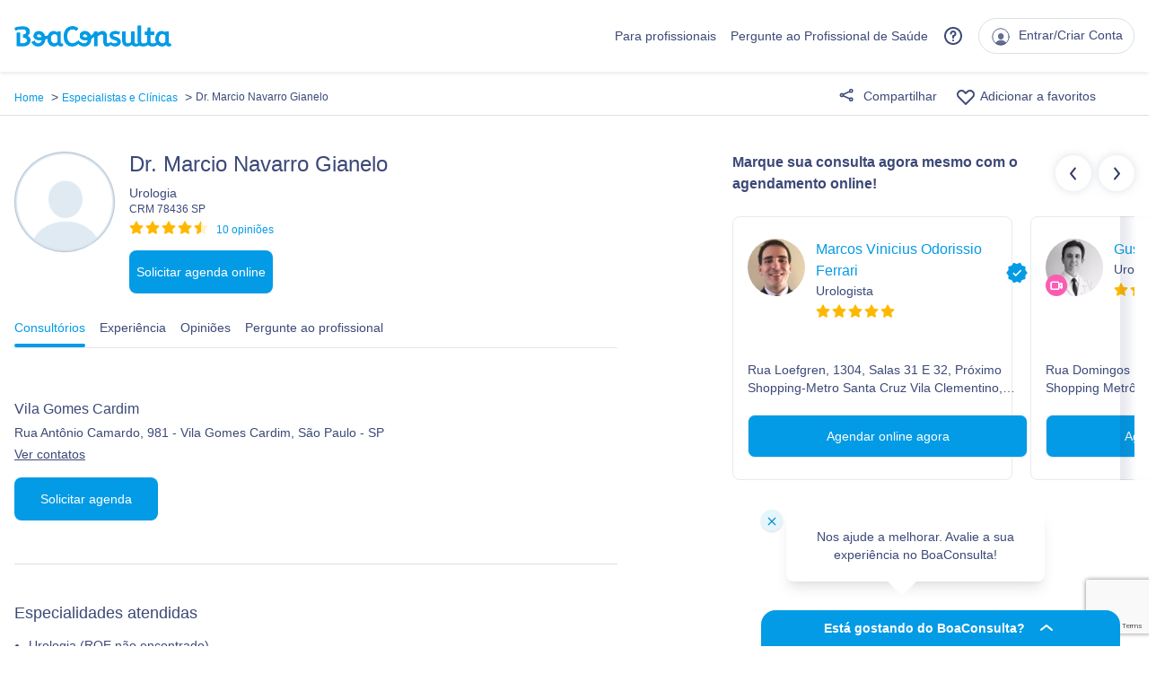

--- FILE ---
content_type: text/html; charset=utf-8
request_url: https://www.boaconsulta.com/especialista/marcio-navarro-gianelo-56d9e627010b6d2e6c000013
body_size: 65749
content:
<!doctype html>
<html data-n-head-ssr lang="pt-br" data-n-head="%7B%22lang%22:%7B%22ssr%22:%22pt-br%22%7D%7D">
  <head itemid="" itemscope="" itemtype="https://schema.org/SpeakableSpecification" data-n-head="%7B%22itemid%22:%7B%22ssr%22:%22%22%7D,%22itemscope%22:%7B%22ssr%22:%22%22%7D,%22itemtype%22:%7B%22ssr%22:%22https://schema.org/SpeakableSpecification%22%7D%7D">
    <meta data-n-head="ssr" charset="utf-8"><meta data-n-head="ssr" name="viewport" content="width=device-width, initial-scale=1, user-scalable=0, viewport-fit=cover"><meta data-n-head="ssr" name="google-signin-client_id" content="302969319446-ltc7o7hl7ov2epknov4jnmngdv7scg0d.apps.googleusercontent.com"><meta data-n-head="ssr" name="apple-itunes-app" content="app-id=926648435"><meta data-n-head="ssr" name="smartbanner:title" content="BoaConsulta"><meta data-n-head="ssr" name="smartbanner:author" content="www.boaconsulta.com"><meta data-n-head="ssr" name="smartbanner:price" content="Grátis"><meta data-n-head="ssr" name="smartbanner:price-suffix-google" content=" - na Google Play"><meta data-n-head="ssr" name="smartbanner:icon-google" content="/icons/app/app.png"><meta data-n-head="ssr" name="smartbanner:button" content="INSTALAR"><meta data-n-head="ssr" name="smartbanner:button-url-google" content="http://play.google.com/store/apps/details?id=com.boaconsulta&amp;amp;referrer=utm_source%3Dwww.boaconsulta.com%26utm_medium%3Dreferral%26utm_campaign%3Dsmart-banner"><meta data-n-head="ssr" name="smartbanner:enabled-platforms" content="android"><meta data-n-head="ssr" name="al:ios:app_store_id" content="926648435"><meta data-n-head="ssr" name="al:ios:app_name" content="BoaConsulta"><meta data-n-head="ssr" name="al:android:package" content="com.boaconsulta"><meta data-n-head="ssr" name="al:android:app_name" content="BoaConsulta"><meta data-n-head="ssr" name="format-detection" content="telephone=no"><meta data-n-head="ssr" name="robots" content="index, follow"><meta data-n-head="ssr" data-hid="meta-description" name="description" content="Especialista Urologista Dr. Marcio Navarro Gianelo ✓ Agende sua Consulta ✓ Vila Gomes Cardim, São Paulo Economize tempo, agende agora de maneira simples e rápida!"><meta data-n-head="ssr" itemprop="cssSelector" content=".speakable-profile-name"><meta data-n-head="ssr" itemprop="cssSelector" content=".speakable-locations-name"><meta data-n-head="ssr" itemprop="cssSelector" content=".speakable-locations-address"><meta data-n-head="ssr" itemprop="cssSelector" content=".speakable-locations-phone"><meta data-n-head="ssr" itemprop="cssSelector" content=".speakable-locations-whatsapp"><meta data-n-head="ssr" itemprop="cssSelector" content=".speakable-locations-specialties"><meta data-n-head="ssr" itemprop="cssSelector" content=".speakable-locations-reviews"><meta data-n-head="ssr" property="og:title" content="Dr. Marcio Navarro Gianelo: Urologista em São Paulo - SP"><meta data-n-head="ssr" property="og:type" content="website"><meta data-n-head="ssr" property="og:image" content="/bc-site-v3/img/professional-placeholder.92efa76.png"><meta data-n-head="ssr" property="og:image:width" content="135"><meta data-n-head="ssr" property="og:image:height" content="180"><meta data-n-head="ssr" property="og:url" content="https://www.boaconsulta.com/especialista/marcio-navarro-gianelo-56d9e627010b6d2e6c000013"><meta data-n-head="ssr" property="og:description" content="Especialista Urologista Dr. Marcio Navarro Gianelo ✓ Agende sua Consulta ✓ Vila Gomes Cardim, São Paulo Economize tempo, agende agora de maneira simples e rápida!"><meta data-n-head="ssr" property="og:locale" content="pt_BR"><meta data-n-head="ssr" property="og:site_name" content="BoaConsulta"><title>Dr. Marcio Navarro Gianelo: Urologista em São Paulo - SP</title><link data-n-head="ssr" href="https://admin.boaconsulta.com/api/v2" rel="preconnect"><link data-n-head="ssr" href="https://boaconsulta-assets.s3.amazonaws.com" rel="preconnect"><link data-n-head="ssr" href="https://www.googletagmanager.com" rel="preconnect"><link data-n-head="ssr" href="https://www.google-analytics.com" rel="preconnect"><link data-n-head="ssr" href="https://a2f506afcc2c80e2.cdn.gocache.net" rel="preconnect"><link data-n-head="ssr" href="https://a2f506afcc2c80e2.cdn.gocache.net" rel="dns-prefetch"><link data-n-head="ssr" href="https://cdn.boaconsulta.com" rel="preconnect"><link data-n-head="ssr" href="https://cdn.boaconsulta.com" rel="dns-prefetch"><link data-n-head="ssr" href="/favicons/apple-touch-icon-57x57.png" rel="apple-touch-icon" sizes="57x57" type="image/vnd.microsoft.icon"><link data-n-head="ssr" href="/favicons/apple-touch-icon-114x114.png" rel="apple-touch-icon" sizes="114x114" type="image/vnd.microsoft.icon"><link data-n-head="ssr" href="/favicons/apple-touch-icon-72x72.png" rel="apple-touch-icon" sizes="72x72" type="image/vnd.microsoft.icon"><link data-n-head="ssr" href="/favicons/apple-touch-icon-144x144.png" rel="apple-touch-icon" sizes="144x144" type="image/vnd.microsoft.icon"><link data-n-head="ssr" href="/favicons/apple-touch-icon-60x60.png" rel="apple-touch-icon" sizes="60x60" type="image/vnd.microsoft.icon"><link data-n-head="ssr" href="/favicons/apple-touch-icon-120x120.png" rel="apple-touch-icon" sizes="120x120" type="image/vnd.microsoft.icon"><link data-n-head="ssr" href="/favicons/apple-touch-icon-76x76.png" rel="apple-touch-icon" sizes="76x76" type="image/vnd.microsoft.icon"><link data-n-head="ssr" href="/favicons/apple-touch-icon-152x152.png" rel="apple-touch-icon" sizes="152x152" type="image/vnd.microsoft.icon"><link data-n-head="ssr" href="/favicons/apple-touch-icon-180x180.png" rel="apple-touch-icon" sizes="152x152" type="image/vnd.microsoft.icon"><link data-n-head="ssr" href="/favicons/android-chrome-192x192.png" rel="icon" sizes="192x192" type="image/vnd.microsoft.icon"><link data-n-head="ssr" href="/favicons/favicon-194x194.png" rel="icon" sizes="194x194" type="image/png"><link data-n-head="ssr" href="/favicons/favicon-96x96.png" rel="icon" sizes="96x96" type="image/png"><link data-n-head="ssr" href="/favicons/favicon-16x16.png" rel="icon" sizes="16x16" type="image/png"><link data-n-head="ssr" href="/favicons/favicon-32x32.png" rel="icon" sizes="32x32" type="image/png"><link data-n-head="ssr" rel="icon" type="image/x-icon" href="/favicon.ico"><link data-n-head="ssr" rel="canonical" href="https://www.boaconsulta.com/especialista/marcio-navarro-gianelo-56d9e627010b6d2e6c000013"><link data-n-head="ssr" ref="preload" href="/bc-site-v3/img/professional-placeholder.92efa76.png" as="image"><link data-n-head="ssr" ref="alternate" href="ios-app://926648435/https/boaconsulta.com/especialista/marcio-navarro-gianelo-56d9e627010b6d2e6c000013"><script data-n-head="ssr" data-hid="gtm-script">if(!window._gtm_init){window._gtm_init=1;(function(w,n,d,m,e,p){w[d]=(w[d]==1||n[d]=='yes'||n[d]==1||n[m]==1||(w[e]&&w[e][p]&&w[e][p]()))?1:0})(window,navigator,'doNotTrack','msDoNotTrack','external','msTrackingProtectionEnabled');(function(w,d,s,l,x,y){w[x]={};w._gtm_inject=function(i){if(w.doNotTrack||w[x][i])return;w[x][i]=1;w[l]=w[l]||[];w[l].push({'gtm.start':new Date().getTime(),event:'gtm.js'});var f=d.getElementsByTagName(s)[0],j=d.createElement(s);j.async=true;j.src='https://www.googletagmanager.com/gtm.js?id='+i;f.parentNode.insertBefore(j,f);};w[y]('GTM-P8RFXB3')})(window,document,'script','dataLayer','_gtm_ids','_gtm_inject')}</script><link rel="preload" href="/bc-site-v3/5c1f6d3.modern.js" as="script"><link rel="preload" href="/bc-site-v3/abe4730.modern.js" as="script"><link rel="preload" href="/bc-site-v3/2a1f172.modern.js" as="script"><link rel="preload" href="/bc-site-v3/7784be8.modern.js" as="script"><link rel="preload" href="/bc-site-v3/5249906.modern.js" as="script"><link rel="preload" href="/bc-site-v3/91cad73.modern.js" as="script"><link rel="preload" href="/bc-site-v3/23ba572.modern.js" as="script"><link rel="preload" href="/bc-site-v3/514284e.modern.js" as="script"><style data-vue-ssr-id="d706d280:0 349f04f8:0 2ecfe185:0 b403fadc:0 a0ce8e4a:0 81b2064a:0 42b30a29:0 661f9124:0 7a24fc1d:0 6123433f:0 1199ad04:0 5174fa39:0">/*! tailwindcss v2.2.19 | MIT License | https://tailwindcss.com*/

/*! modern-normalize v1.1.0 | MIT License | https://github.com/sindresorhus/modern-normalize */html{line-height:1.15;-moz-tab-size:4;-o-tab-size:4;tab-size:4;-webkit-text-size-adjust:100%}body{font-family:system-ui,-apple-system,Segoe UI,Roboto,Ubuntu,Cantarell,Noto Sans,sans-serif,"Segoe UI",Helvetica,Arial,"Apple Color Emoji","Segoe UI Emoji";margin:0}hr{color:inherit;height:0}abbr[title]{text-decoration:underline;-webkit-text-decoration:underline dotted;text-decoration:underline dotted}b,strong{font-weight:bolder}code,kbd,pre,samp{font-family:ui-monospace,SFMono-Regular,Consolas,"Liberation Mono",Menlo,monospace;font-size:1em}small{font-size:80%}sub,sup{font-size:75%;line-height:0;position:relative;vertical-align:baseline}sub{bottom:-.25em}sup{top:-.5em}table{border-color:inherit;text-indent:0}button,input,optgroup,select,textarea{font-family:inherit;font-size:100%;line-height:1.15;margin:0}button,select{text-transform:none}[type=button],[type=reset],[type=submit],button{-webkit-appearance:button}::-moz-focus-inner{border-style:none;padding:0}legend{padding:0}progress{vertical-align:baseline}::-webkit-inner-spin-button,::-webkit-outer-spin-button{height:auto}[type=search]{-webkit-appearance:textfield;outline-offset:-2px}::-webkit-search-decoration{-webkit-appearance:none}::-webkit-file-upload-button{-webkit-appearance:button;font:inherit}summary{display:list-item}blockquote,dd,dl,figure,h1,h2,h3,h4,h5,h6,hr,p,pre{margin:0}button{background-color:transparent;background-image:none}fieldset,ol,ul{margin:0;padding:0}ol,ul{list-style:none}html{font-family:ui-sans-serif,system-ui,-apple-system,Segoe UI,Roboto,Ubuntu,Cantarell,Noto Sans,sans-serif,BlinkMacSystemFont,"Segoe UI","Helvetica Neue",Arial,"Noto Sans","Apple Color Emoji","Segoe UI Emoji","Segoe UI Symbol","Noto Color Emoji";line-height:1.5}body{font-family:inherit;line-height:inherit}*,:after,:before{border:0 solid;box-sizing:border-box}hr{border-top-width:1px}img{border-style:solid}textarea{resize:vertical}input::-moz-placeholder,textarea::-moz-placeholder{color:#b5c1ce;opacity:1}input::placeholder,textarea::placeholder{color:#b5c1ce;opacity:1}[role=button],button{cursor:pointer}table{border-collapse:collapse}h1,h2,h3,h4,h5,h6{font-size:inherit;font-weight:inherit}a{color:inherit;text-decoration:inherit}button,input,optgroup,select,textarea{color:inherit;line-height:inherit;padding:0}code,kbd,pre,samp{font-family:ui-monospace,SFMono-Regular,Menlo,Monaco,Consolas,"Liberation Mono","Courier New",monospace}audio,canvas,embed,iframe,img,object,svg,video{display:block;vertical-align:middle}img,video{height:auto;max-width:100%}[hidden]{display:none}*,:after,:before{--tw-border-opacity:1;border-color:#e6eaef;border-color:rgba(230,234,239,var(--tw-border-opacity))}*{scrollbar-color:auto;scrollbar-width:auto}.break-inside-avoid{-moz-column-break-inside:avoid;break-inside:avoid;page-break-inside:avoid;display:inline-block}.container{width:100%}@media (min-width:640px){.container{max-width:640px}}@media (min-width:768px){.container{max-width:768px}}@media (min-width:1024px){.container{max-width:1024px}}@media (min-width:1280px){.container{max-width:1280px}}@media (min-width:1536px){.container{max-width:1536px}}.visible{visibility:visible}.fixed{position:fixed}.absolute{position:absolute}.relative{position:relative}.sticky{position:sticky}.inset-0{bottom:0;top:0}.inset-0,.inset-x-0{left:0;right:0}.top-0{top:0}.top-1{top:.25rem}.top-4{top:1rem}.top-6{top:1.5rem}.top-8{top:2rem}.top-10{top:2.5rem}.top-12{top:3rem}.top-16{top:4rem}.top-20{top:5rem}.top-28{top:7rem}.-top-3{top:-.75rem}.top-full{top:100%}.top-1\/10{top:10%}.top-1\.1\/2{top:55%}.right-0{right:0}.right-4{right:1rem}.right-8{right:2rem}.right-12{right:3rem}.-right-3{right:-.75rem}.bottom-0{bottom:0}.bottom-4{bottom:1rem}.bottom-5{bottom:1.25rem}.bottom-8{bottom:2rem}.bottom-12{bottom:3rem}.-bottom-6{bottom:-1.5rem}.left-0{left:0}.left-1{left:.25rem}.left-4{left:1rem}.left-16{left:4rem}.z-10{z-index:10}.z-20{z-index:20}.z-30{z-index:30}.z-35{z-index:35}.z-40{z-index:40}.z-50{z-index:50}.z-99{z-index:99}.col-span-1{grid-column:span 1/span 1}.col-span-2{grid-column:span 2/span 2}.col-span-3{grid-column:span 3/span 3}.float-right{float:right}.m-0{margin:0}.m-2{margin:.5rem}.m-4{margin:1rem}.m-5{margin:1.25rem}.m-6{margin:1.5rem}.m-auto{margin:auto}.-m-2{margin:-.5rem}.mx-1{margin-left:.25rem;margin-right:.25rem}.mx-2{margin-left:.5rem;margin-right:.5rem}.mx-4{margin-left:1rem;margin-right:1rem}.mx-5{margin-left:1.25rem;margin-right:1.25rem}.mx-6{margin-left:1.5rem;margin-right:1.5rem}.mx-8{margin-left:2rem;margin-right:2rem}.mx-auto{margin-left:auto;margin-right:auto}.-mx-1{margin-left:-.25rem;margin-right:-.25rem}.-mx-2{margin-left:-.5rem;margin-right:-.5rem}.-mx-4{margin-left:-1rem;margin-right:-1rem}.-mx-6{margin-left:-1.5rem;margin-right:-1.5rem}.my-1{margin-bottom:.25rem;margin-top:.25rem}.my-2{margin-bottom:.5rem;margin-top:.5rem}.my-3{margin-bottom:.75rem;margin-top:.75rem}.my-4{margin-bottom:1rem;margin-top:1rem}.my-5{margin-bottom:1.25rem;margin-top:1.25rem}.my-6{margin-bottom:1.5rem;margin-top:1.5rem}.my-8{margin-bottom:2rem;margin-top:2rem}.my-10{margin-bottom:2.5rem;margin-top:2.5rem}.my-12{margin-bottom:3rem;margin-top:3rem}.my-16{margin-bottom:4rem;margin-top:4rem}.my-20{margin-bottom:5rem;margin-top:5rem}.my-24{margin-bottom:6rem;margin-top:6rem}.mt-0{margin-top:0}.mt-1{margin-top:.25rem}.mt-2{margin-top:.5rem}.mt-3{margin-top:.75rem}.mt-4{margin-top:1rem}.mt-5{margin-top:1.25rem}.mt-6{margin-top:1.5rem}.mt-7{margin-top:1.75rem}.mt-8{margin-top:2rem}.mt-10{margin-top:2.5rem}.mt-12{margin-top:3rem}.mt-16{margin-top:4rem}.mt-18{margin-top:4.5rem}.mt-20{margin-top:5rem}.mt-24{margin-top:6rem}.mt-32{margin-top:8rem}.mt-0\.6{margin-top:.2rem}.-mt-1{margin-top:-.25rem}.-mt-2{margin-top:-.5rem}.-mt-3{margin-top:-.75rem}.-mt-5{margin-top:-1.25rem}.-mt-10{margin-top:-2.5rem}.-mt-12{margin-top:-3rem}.-mt-16{margin-top:-4rem}.-mt-18{margin-top:-4.5rem}.-mt-40{margin-top:-10rem}.mr-1{margin-right:.25rem}.mr-2{margin-right:.5rem}.mr-3{margin-right:.75rem}.mr-4{margin-right:1rem}.mr-5{margin-right:1.25rem}.mr-6{margin-right:1.5rem}.mr-8{margin-right:2rem}.-mr-1{margin-right:-.25rem}.-mr-2{margin-right:-.5rem}.-mr-4{margin-right:-1rem}.-mr-6{margin-right:-1.5rem}.-mr-16{margin-right:-4rem}.mb-0{margin-bottom:0}.mb-1{margin-bottom:.25rem}.mb-2{margin-bottom:.5rem}.mb-3{margin-bottom:.75rem}.mb-4{margin-bottom:1rem}.mb-5{margin-bottom:1.25rem}.mb-6{margin-bottom:1.5rem}.mb-8{margin-bottom:2rem}.mb-10{margin-bottom:2.5rem}.mb-12{margin-bottom:3rem}.mb-16{margin-bottom:4rem}.mb-18{margin-bottom:4.5rem}.mb-20{margin-bottom:5rem}.mb-24{margin-bottom:6rem}.mb-32{margin-bottom:8rem}.-mb-1{margin-bottom:-.25rem}.-mb-2{margin-bottom:-.5rem}.-mb-4{margin-bottom:-1rem}.-mb-12{margin-bottom:-3rem}.-mb-16{margin-bottom:-4rem}.ml-0{margin-left:0}.ml-1{margin-left:.25rem}.ml-2{margin-left:.5rem}.ml-3{margin-left:.75rem}.ml-4{margin-left:1rem}.ml-5{margin-left:1.25rem}.ml-6{margin-left:1.5rem}.ml-8{margin-left:2rem}.ml-10{margin-left:2.5rem}.ml-12{margin-left:3rem}.ml-24{margin-left:6rem}.-ml-2{margin-left:-.5rem}.-ml-4{margin-left:-1rem}.-ml-5{margin-left:-1.25rem}.-ml-6{margin-left:-1.5rem}.-ml-8{margin-left:-2rem}.-ml-12{margin-left:-3rem}.-ml-28{margin-left:-7rem}.-ml-px{margin-left:-1px}.block{display:block}.inline-block{display:inline-block}.inline{display:inline}.flex{display:flex}.inline-flex{display:inline-flex}.table{display:table}.grid{display:grid}.hidden{display:none}.h-0{height:0}.h-1{height:.25rem}.h-2{height:.5rem}.h-3{height:.75rem}.h-4{height:1rem}.h-5{height:1.25rem}.h-6{height:1.5rem}.h-8{height:2rem}.h-9{height:2.25rem}.h-10{height:2.5rem}.h-12{height:3rem}.h-14{height:3.5rem}.h-15{height:3.75rem}.h-16{height:4rem}.h-18{height:4.5rem}.h-20{height:5rem}.h-24{height:6rem}.h-28{height:7rem}.h-32{height:8rem}.h-36{height:9rem}.h-40{height:10rem}.h-41{height:10.25rem}.h-42{height:10.5rem}.h-44{height:11rem}.h-48{height:12rem}.h-51{height:12.75rem}.h-56{height:14rem}.h-60{height:15rem}.h-64{height:16rem}.h-72{height:18rem}.h-80{height:20rem}.h-90{height:22.5rem}.h-632{height:39.5rem}.h-auto{height:auto}.h-full{height:100%}.h-screen{height:100vh}.max-h-67{max-height:16.875rem}.max-h-75{max-height:75vh}.max-h-full{max-height:100%}.max-h-screen{max-height:100vh}.max-h-98\.5{max-height:24.625rem}.min-h-12{min-height:3rem}.min-h-14{min-height:3.5rem}.min-h-20{min-height:5rem}.min-h-73{min-height:18.25rem}.min-h-112{min-height:28rem}.min-h-full{min-height:100%}.min-h-screen{min-height:100vh}.w-1{width:.25rem}.w-2{width:.5rem}.w-3{width:.75rem}.w-4{width:1rem}.w-5{width:1.25rem}.w-6{width:1.5rem}.w-8{width:2rem}.w-9{width:2.25rem}.w-10{width:2.5rem}.w-12{width:3rem}.w-15{width:3.75rem}.w-16{width:4rem}.w-18{width:4.5rem}.w-20{width:5rem}.w-24{width:6rem}.w-28{width:7rem}.w-32{width:8rem}.w-36{width:9rem}.w-40{width:10rem}.w-48{width:12rem}.w-56{width:14rem}.w-60{width:15rem}.w-64{width:16rem}.w-72{width:18rem}.w-78{width:19.5rem}.w-80{width:20rem}.w-90{width:22.5rem}.w-100{width:25rem}.w-112{width:28rem}.w-120{width:30rem}.w-125{width:31.25rem}.w-180{width:45rem}.w-auto{width:auto}.w-1\/2{width:50%}.w-1\/3{width:33.333333%}.w-2\/3{width:66.666667%}.w-1\/4{width:25%}.w-2\/4{width:50%}.w-3\/4{width:75%}.w-1\/5{width:20%}.w-3\/5{width:60%}.w-4\/5{width:80%}.w-3\/6{width:50%}.w-4\/6{width:66.666667%}.w-5\/6{width:83.333333%}.w-1\/12{width:8.333333%}.w-2\/12{width:16.666667%}.w-3\/12{width:25%}.w-4\/12{width:33.333333%}.w-5\/12{width:41.666667%}.w-6\/12{width:50%}.w-7\/12{width:58.333333%}.w-8\/12{width:66.666667%}.w-9\/12{width:75%}.w-10\/12{width:83.333333%}.w-11\/12{width:91.666667%}.w-full{width:100%}.w-screen{width:100vw}.w-fit-content{width:-moz-fit-content;width:fit-content}.w-max-content{width:-moz-max-content;width:max-content}.min-w-48{min-width:12rem}.min-w-78{min-width:19.5rem}.min-w-92{min-width:23rem}.min-w-full{min-width:100%}.max-w-72{max-width:18rem}.max-w-75{max-width:75vw}.max-w-112{max-width:28rem}.max-w-xs{max-width:20rem}.max-w-sm{max-width:24rem}.max-w-md{max-width:28rem}.max-w-lg{max-width:32rem}.max-w-xl{max-width:36rem}.max-w-2xl{max-width:42rem}.max-w-3xl{max-width:48rem}.max-w-4xl{max-width:56rem}.max-w-5xl{max-width:64rem}.max-w-full{max-width:100%}.max-w-7\/10{max-width:70%}.max-w-3\/4{max-width:75%}.max-w-9xl{max-width:96rem}.flex-1{flex:1 1 0%}.flex-initial{flex:0 1 auto}.flex-shrink-0{flex-shrink:0}.flex-grow{flex-grow:1}.transform{--tw-translate-x:0;--tw-translate-y:0;--tw-rotate:0;--tw-skew-x:0;--tw-skew-y:0;--tw-scale-x:1;--tw-scale-y:1;transform:translateX(0) translateY(0) rotate(0) skewX(0) skewY(0) scaleX(1) scaleY(1);transform:translateX(var(--tw-translate-x)) translateY(var(--tw-translate-y)) rotate(var(--tw-rotate)) skewX(var(--tw-skew-x)) skewY(var(--tw-skew-y)) scaleX(var(--tw-scale-x)) scaleY(var(--tw-scale-y))}.translate-x-12{--tw-translate-x:3rem}.-translate-x-1\/2{--tw-translate-x:-50%}.translate-y-0{--tw-translate-y:0px}.translate-y-12{--tw-translate-y:3rem}.translate-y-32{--tw-translate-y:8rem}.-translate-y-full{--tw-translate-y:-100%}.hover\:-translate-y-1:hover{--tw-translate-y:-0.25rem}.group:hover .group-hover\:translate-x-2{--tw-translate-x:0.5rem}.-rotate-90{--tw-rotate:-90deg}.scale-95{--tw-scale-x:.95;--tw-scale-y:.95}.scale-100{--tw-scale-x:1;--tw-scale-y:1}.scale-125{--tw-scale-x:1.25;--tw-scale-y:1.25}@keyframes spin{to{transform:rotate(1turn)}}@keyframes ping{75%,to{opacity:0;transform:scale(2)}}@keyframes pulse{50%{opacity:.5}}@keyframes bounce{0%,to{animation-timing-function:cubic-bezier(.8,0,1,1);transform:translateY(-25%)}50%{animation-timing-function:cubic-bezier(0,0,.2,1);transform:none}}.animate-pulse{animation:pulse 2s cubic-bezier(.4,0,.6,1) infinite}.cursor-auto{cursor:auto}.cursor-default{cursor:default}.cursor-pointer{cursor:pointer}.cursor-wait{cursor:wait}.cursor-text{cursor:text}.cursor-not-allowed{cursor:not-allowed}.disabled\:cursor-default:disabled{cursor:default}.select-none{-webkit-user-select:none;-moz-user-select:none;user-select:none}.resize-none{resize:none}.list-none{list-style-type:none}.list-disc{list-style-type:disc}.list-decimal{list-style-type:decimal}.grid-flow-row{grid-auto-flow:row}.grid-cols-1{grid-template-columns:repeat(1,minmax(0,1fr))}.grid-cols-2{grid-template-columns:repeat(2,minmax(0,1fr))}.grid-cols-3{grid-template-columns:repeat(3,minmax(0,1fr))}.grid-cols-4{grid-template-columns:repeat(4,minmax(0,1fr))}.grid-cols-5{grid-template-columns:repeat(5,minmax(0,1fr))}.grid-cols-6{grid-template-columns:repeat(6,minmax(0,1fr))}.flex-row{flex-direction:row}.flex-col{flex-direction:column}.flex-col-reverse{flex-direction:column-reverse}.flex-wrap{flex-wrap:wrap}.flex-wrap-reverse{flex-wrap:wrap-reverse}.place-items-center{align-items:center;justify-items:center;place-items:center}.content-center{align-content:center}.content-between{align-content:space-between}.items-start{align-items:flex-start}.items-end{align-items:flex-end}.items-center{align-items:center}.items-baseline{align-items:baseline}.justify-start{justify-content:flex-start}.justify-end{justify-content:flex-end}.justify-center{justify-content:center}.justify-between{justify-content:space-between}.justify-around{justify-content:space-around}.justify-items-center{justify-items:center}.gap-2{gap:.5rem}.gap-3{gap:.75rem}.gap-4{gap:1rem}.gap-5{gap:1.25rem}.gap-6{gap:1.5rem}.gap-28{gap:7rem}.gap-x-32{-moz-column-gap:8rem;column-gap:8rem}.space-x-0>:not([hidden])~:not([hidden]){--tw-space-x-reverse:0;margin-left:0;margin-left:calc(0px*(1 - var(--tw-space-x-reverse)));margin-right:0;margin-right:calc(0px*var(--tw-space-x-reverse))}.space-x-1>:not([hidden])~:not([hidden]){--tw-space-x-reverse:0;margin-left:.25rem;margin-left:calc(.25rem*(1 - var(--tw-space-x-reverse)));margin-right:0;margin-right:calc(.25rem*var(--tw-space-x-reverse))}.space-x-2>:not([hidden])~:not([hidden]){--tw-space-x-reverse:0;margin-left:.5rem;margin-left:calc(.5rem*(1 - var(--tw-space-x-reverse)));margin-right:0;margin-right:calc(.5rem*var(--tw-space-x-reverse))}.space-x-3>:not([hidden])~:not([hidden]){--tw-space-x-reverse:0;margin-left:.75rem;margin-left:calc(.75rem*(1 - var(--tw-space-x-reverse)));margin-right:0;margin-right:calc(.75rem*var(--tw-space-x-reverse))}.space-x-4>:not([hidden])~:not([hidden]){--tw-space-x-reverse:0;margin-left:1rem;margin-left:calc(1rem*(1 - var(--tw-space-x-reverse)));margin-right:0;margin-right:calc(1rem*var(--tw-space-x-reverse))}.space-x-5>:not([hidden])~:not([hidden]){--tw-space-x-reverse:0;margin-left:1.25rem;margin-left:calc(1.25rem*(1 - var(--tw-space-x-reverse)));margin-right:0;margin-right:calc(1.25rem*var(--tw-space-x-reverse))}.space-x-6>:not([hidden])~:not([hidden]){--tw-space-x-reverse:0;margin-left:1.5rem;margin-left:calc(1.5rem*(1 - var(--tw-space-x-reverse)));margin-right:0;margin-right:calc(1.5rem*var(--tw-space-x-reverse))}.space-x-8>:not([hidden])~:not([hidden]){--tw-space-x-reverse:0;margin-left:2rem;margin-left:calc(2rem*(1 - var(--tw-space-x-reverse)));margin-right:0;margin-right:calc(2rem*var(--tw-space-x-reverse))}.space-x-16>:not([hidden])~:not([hidden]){--tw-space-x-reverse:0;margin-left:4rem;margin-left:calc(4rem*(1 - var(--tw-space-x-reverse)));margin-right:0;margin-right:calc(4rem*var(--tw-space-x-reverse))}.space-x-0\.6>:not([hidden])~:not([hidden]){--tw-space-x-reverse:0;margin-left:.2rem;margin-left:calc(.2rem*(1 - var(--tw-space-x-reverse)));margin-right:0;margin-right:calc(.2rem*var(--tw-space-x-reverse))}.-space-x-4>:not([hidden])~:not([hidden]){--tw-space-x-reverse:0;margin-left:-1rem;margin-left:calc(-1rem*(1 - var(--tw-space-x-reverse)));margin-right:0;margin-right:calc(-1rem*var(--tw-space-x-reverse))}.space-y-1>:not([hidden])~:not([hidden]){--tw-space-y-reverse:0;margin-bottom:0;margin-bottom:calc(.25rem*var(--tw-space-y-reverse));margin-top:.25rem;margin-top:calc(.25rem*(1 - var(--tw-space-y-reverse)))}.space-y-2>:not([hidden])~:not([hidden]){--tw-space-y-reverse:0;margin-bottom:0;margin-bottom:calc(.5rem*var(--tw-space-y-reverse));margin-top:.5rem;margin-top:calc(.5rem*(1 - var(--tw-space-y-reverse)))}.space-y-3>:not([hidden])~:not([hidden]){--tw-space-y-reverse:0;margin-bottom:0;margin-bottom:calc(.75rem*var(--tw-space-y-reverse));margin-top:.75rem;margin-top:calc(.75rem*(1 - var(--tw-space-y-reverse)))}.space-y-4>:not([hidden])~:not([hidden]){--tw-space-y-reverse:0;margin-bottom:0;margin-bottom:calc(1rem*var(--tw-space-y-reverse));margin-top:1rem;margin-top:calc(1rem*(1 - var(--tw-space-y-reverse)))}.space-y-5>:not([hidden])~:not([hidden]){--tw-space-y-reverse:0;margin-bottom:0;margin-bottom:calc(1.25rem*var(--tw-space-y-reverse));margin-top:1.25rem;margin-top:calc(1.25rem*(1 - var(--tw-space-y-reverse)))}.space-y-6>:not([hidden])~:not([hidden]){--tw-space-y-reverse:0;margin-bottom:0;margin-bottom:calc(1.5rem*var(--tw-space-y-reverse));margin-top:1.5rem;margin-top:calc(1.5rem*(1 - var(--tw-space-y-reverse)))}.space-y-8>:not([hidden])~:not([hidden]){--tw-space-y-reverse:0;margin-bottom:0;margin-bottom:calc(2rem*var(--tw-space-y-reverse));margin-top:2rem;margin-top:calc(2rem*(1 - var(--tw-space-y-reverse)))}.space-y-10>:not([hidden])~:not([hidden]){--tw-space-y-reverse:0;margin-bottom:0;margin-bottom:calc(2.5rem*var(--tw-space-y-reverse));margin-top:2.5rem;margin-top:calc(2.5rem*(1 - var(--tw-space-y-reverse)))}.space-y-px>:not([hidden])~:not([hidden]){--tw-space-y-reverse:0;margin-bottom:0;margin-bottom:calc(1px*var(--tw-space-y-reverse));margin-top:1px;margin-top:calc(1px*(1 - var(--tw-space-y-reverse)))}.divide-x>:not([hidden])~:not([hidden]){--tw-divide-x-reverse:0;border-left-width:1px;border-left-width:calc(1px*(1 - var(--tw-divide-x-reverse)));border-right-width:0;border-right-width:calc(1px*var(--tw-divide-x-reverse))}.divide-y>:not([hidden])~:not([hidden]){--tw-divide-y-reverse:0;border-bottom-width:0;border-bottom-width:calc(1px*var(--tw-divide-y-reverse));border-top-width:1px;border-top-width:calc(1px*(1 - var(--tw-divide-y-reverse)))}.divide-gray-100>:not([hidden])~:not([hidden]){--tw-divide-opacity:1;border-color:#f2f4f6;border-color:rgba(242,244,246,var(--tw-divide-opacity))}.divide-gray-200>:not([hidden])~:not([hidden]){--tw-divide-opacity:1;border-color:#e6eaef;border-color:rgba(230,234,239,var(--tw-divide-opacity))}.self-start{align-self:flex-start}.overflow-auto{overflow:auto}.overflow-hidden{overflow:hidden}.overflow-x-auto{overflow-x:auto}.overflow-y-auto{overflow-y:auto}.overflow-x-hidden{overflow-x:hidden}.overflow-y-hidden{overflow-y:hidden}.overflow-x-visible{overflow-x:visible}.overflow-y-visible{overflow-y:visible}.overflow-y-scroll{overflow-y:scroll}.truncate{overflow:hidden;text-overflow:ellipsis}.truncate,.whitespace-nowrap{white-space:nowrap}.whitespace-pre-line{white-space:pre-line}.break-words{word-wrap:break-word}.rounded-sm{border-radius:.125rem}.rounded{border-radius:.25rem}.rounded-md{border-radius:.375rem}.rounded-lg{border-radius:.5rem}.rounded-2xl,.rounded-xl{border-radius:1rem}.rounded-3xl{border-radius:1.5rem}.rounded-full{border-radius:9999px}.rounded-xxl{border-radius:1.25rem}.rounded-t-none{border-top-left-radius:0;border-top-right-radius:0}.rounded-t-lg{border-top-left-radius:.5rem;border-top-right-radius:.5rem}.rounded-t-xl{border-top-left-radius:1rem;border-top-right-radius:1rem}.rounded-t-3xl{border-top-left-radius:1.5rem;border-top-right-radius:1.5rem}.rounded-t-xxl{border-top-left-radius:1.25rem;border-top-right-radius:1.25rem}.rounded-r{border-bottom-right-radius:.25rem;border-top-right-radius:.25rem}.rounded-r-lg{border-bottom-right-radius:.5rem;border-top-right-radius:.5rem}.rounded-r-xl{border-bottom-right-radius:1rem;border-top-right-radius:1rem}.rounded-b-lg{border-bottom-left-radius:.5rem;border-bottom-right-radius:.5rem}.rounded-b-xl{border-bottom-left-radius:1rem;border-bottom-right-radius:1rem}.rounded-b-3xl{border-bottom-left-radius:1.5rem;border-bottom-right-radius:1.5rem}.rounded-l{border-bottom-left-radius:.25rem;border-top-left-radius:.25rem}.rounded-l-lg{border-bottom-left-radius:.5rem;border-top-left-radius:.5rem}.rounded-tl-none{border-top-left-radius:0}.rounded-tl-xl{border-top-left-radius:1rem}.rounded-tl-3xl{border-top-left-radius:1.5rem}.rounded-tr-xl{border-top-right-radius:1rem}.rounded-bl-xl{border-bottom-left-radius:1rem}.rounded-bl-3xl{border-bottom-left-radius:1.5rem}.border-0{border-width:0}.border-2{border-width:2px}.border-3{border-width:3px}.border-8{border-width:8px}.border{border-width:1px}.disabled\:border-0:disabled{border-width:0}.border-t-0{border-top-width:0}.border-t-2{border-top-width:2px}.border-t{border-top-width:1px}.border-r{border-right-width:1px}.border-b-2{border-bottom-width:2px}.border-b{border-bottom-width:1px}.border-l-2{border-left-width:2px}.border-l{border-left-width:1px}.last\:border-b-0:last-child{border-bottom-width:0}.border-dashed{border-style:dashed}.border-none{border-style:none}.border-primary-100{--tw-border-opacity:1;border-color:#e5f5fc;border-color:rgba(229,245,252,var(--tw-border-opacity))}.border-primary-300{--tw-border-opacity:1;border-color:#b3e1f7;border-color:rgba(179,225,247,var(--tw-border-opacity))}.border-primary-400{--tw-border-opacity:1;border-color:#9ad7f5;border-color:rgba(154,215,245,var(--tw-border-opacity))}.border-primary-500{--tw-border-opacity:1;border-color:#039be5;border-color:rgba(3,155,229,var(--tw-border-opacity))}.border-primary-600{--tw-border-opacity:1;border-color:#0289cc;border-color:rgba(2,137,204,var(--tw-border-opacity))}.border-action-300{--tw-border-opacity:1;border-color:#b3e1f7;border-color:rgba(179,225,247,var(--tw-border-opacity))}.border-action-500{--tw-border-opacity:1;border-color:#039be5;border-color:rgba(3,155,229,var(--tw-border-opacity))}.border-text-400{--tw-border-opacity:1;border-color:#a9aec3;border-color:rgba(169,174,195,var(--tw-border-opacity))}.border-text-500{--tw-border-opacity:1;border-color:#3c4978;border-color:rgba(60,73,120,var(--tw-border-opacity))}.border-text-600{--tw-border-opacity:1;border-color:#2f395e;border-color:rgba(47,57,94,var(--tw-border-opacity))}.border-danger-500{--tw-border-opacity:1;border-color:#ec4673;border-color:rgba(236,70,115,var(--tw-border-opacity))}.border-warning-600{--tw-border-opacity:1;border-color:#e6a400;border-color:rgba(230,164,0,var(--tw-border-opacity))}.border-telemedicine-100{--tw-border-opacity:1;border-color:#feeef7;border-color:rgba(254,238,247,var(--tw-border-opacity))}.border-appointment-500{--tw-border-opacity:1;border-color:#039be5;border-color:rgba(3,155,229,var(--tw-border-opacity))}.border-gray-100{--tw-border-opacity:1;border-color:#f2f4f6;border-color:rgba(242,244,246,var(--tw-border-opacity))}.border-gray-200{--tw-border-opacity:1;border-color:#e6eaef;border-color:rgba(230,234,239,var(--tw-border-opacity))}.border-gray-300{--tw-border-opacity:1;border-color:#dae0e6;border-color:rgba(218,224,230,var(--tw-border-opacity))}.border-gray-400{--tw-border-opacity:1;border-color:#b5c1ce;border-color:rgba(181,193,206,var(--tw-border-opacity))}.border-gray-500{--tw-border-opacity:1;border-color:#8498ae;border-color:rgba(132,152,174,var(--tw-border-opacity))}.border-gray-600{--tw-border-opacity:1;border-color:#708294;border-color:rgba(112,130,148,var(--tw-border-opacity))}.border-whatsapp-500{--tw-border-opacity:1;border-color:#25d366;border-color:rgba(37,211,102,var(--tw-border-opacity))}.border-white{--tw-border-opacity:1;border-color:#fff;border-color:rgba(255,255,255,var(--tw-border-opacity))}.border-outline{--tw-border-opacity:1;border-color:#b7c7d6;border-color:rgba(183,199,214,var(--tw-border-opacity))}.border-transparent{border-color:transparent}.disabled\:border-text-400:disabled{--tw-border-opacity:1;border-color:#a9aec3;border-color:rgba(169,174,195,var(--tw-border-opacity))}.hover\:border-primary-100:hover{--tw-border-opacity:1;border-color:#e5f5fc;border-color:rgba(229,245,252,var(--tw-border-opacity))}.hover\:border-primary-200:hover{--tw-border-opacity:1;border-color:#cdebfa;border-color:rgba(205,235,250,var(--tw-border-opacity))}.hover\:border-primary-500:hover{--tw-border-opacity:1;border-color:#039be5;border-color:rgba(3,155,229,var(--tw-border-opacity))}.hover\:border-primary-600:hover{--tw-border-opacity:1;border-color:#0289cc;border-color:rgba(2,137,204,var(--tw-border-opacity))}.hover\:border-text-600:hover{--tw-border-opacity:1;border-color:#2f395e;border-color:rgba(47,57,94,var(--tw-border-opacity))}.hover\:border-danger-500:hover{--tw-border-opacity:1;border-color:#ec4673;border-color:rgba(236,70,115,var(--tw-border-opacity))}.hover\:border-telemedicine-100:hover{--tw-border-opacity:1;border-color:#feeef7;border-color:rgba(254,238,247,var(--tw-border-opacity))}.hover\:border-telemedicine-200:hover{--tw-border-opacity:1;border-color:#fedef0;border-color:rgba(254,222,240,var(--tw-border-opacity))}.bg-primary-100{--tw-bg-opacity:1;background-color:#e5f5fc;background-color:rgba(229,245,252,var(--tw-bg-opacity))}.bg-primary-200{--tw-bg-opacity:1;background-color:#cdebfa;background-color:rgba(205,235,250,var(--tw-bg-opacity))}.bg-primary-300{--tw-bg-opacity:1;background-color:#b3e1f7;background-color:rgba(179,225,247,var(--tw-bg-opacity))}.bg-primary-400{--tw-bg-opacity:1;background-color:#9ad7f5;background-color:rgba(154,215,245,var(--tw-bg-opacity))}.bg-primary-500{--tw-bg-opacity:1;background-color:#039be5;background-color:rgba(3,155,229,var(--tw-bg-opacity))}.bg-primary-600{--tw-bg-opacity:1;background-color:#0289cc;background-color:rgba(2,137,204,var(--tw-bg-opacity))}.bg-secondary-100{--tw-bg-opacity:1;background-color:#e7faf4;background-color:rgba(231,250,244,var(--tw-bg-opacity))}.bg-secondary-500{--tw-bg-opacity:1;background-color:#17d499;background-color:rgba(23,212,153,var(--tw-bg-opacity))}.bg-action-100{--tw-bg-opacity:1;background-color:#e5f5fc;background-color:rgba(229,245,252,var(--tw-bg-opacity))}.bg-action-200{--tw-bg-opacity:1;background-color:#cdebfa;background-color:rgba(205,235,250,var(--tw-bg-opacity))}.bg-action-300{--tw-bg-opacity:1;background-color:#b3e1f7;background-color:rgba(179,225,247,var(--tw-bg-opacity))}.bg-action-500{--tw-bg-opacity:1;background-color:#039be5;background-color:rgba(3,155,229,var(--tw-bg-opacity))}.bg-text-100{--tw-bg-opacity:1;background-color:#ebecf1;background-color:rgba(235,236,241,var(--tw-bg-opacity))}.bg-text-500{--tw-bg-opacity:1;background-color:#3c4978;background-color:rgba(60,73,120,var(--tw-bg-opacity))}.bg-text-600{--tw-bg-opacity:1;background-color:#2f395e;background-color:rgba(47,57,94,var(--tw-bg-opacity))}.bg-danger-100{--tw-bg-opacity:1;background-color:#fdecf1;background-color:rgba(253,236,241,var(--tw-bg-opacity))}.bg-danger-500{--tw-bg-opacity:1;background-color:#ec4673;background-color:rgba(236,70,115,var(--tw-bg-opacity))}.bg-danger-600{--tw-bg-opacity:1;background-color:#d43f67;background-color:rgba(212,63,103,var(--tw-bg-opacity))}.bg-warning-100{--tw-bg-opacity:1;background-color:#fff7e5;background-color:rgba(255,247,229,var(--tw-bg-opacity))}.bg-warning-200{--tw-bg-opacity:1;background-color:#fff1cc;background-color:rgba(255,241,204,var(--tw-bg-opacity))}.bg-warning-400{--tw-bg-opacity:1;background-color:#ffe399;background-color:rgba(255,227,153,var(--tw-bg-opacity))}.bg-warning-500{--tw-bg-opacity:1;background-color:#ffb800;background-color:rgba(255,184,0,var(--tw-bg-opacity))}.bg-green-100{--tw-bg-opacity:1;background-color:#e8fcf6;background-color:rgba(232,252,246,var(--tw-bg-opacity))}.bg-green-600{--tw-bg-opacity:1;background-color:#14ba86;background-color:rgba(20,186,134,var(--tw-bg-opacity))}.bg-telemedicine-100{--tw-bg-opacity:1;background-color:#feeef7;background-color:rgba(254,238,247,var(--tw-bg-opacity))}.bg-telemedicine-200{--tw-bg-opacity:1;background-color:#fedef0;background-color:rgba(254,222,240,var(--tw-bg-opacity))}.bg-telemedicine-400{--tw-bg-opacity:1;background-color:#febde1;background-color:rgba(254,189,225,var(--tw-bg-opacity))}.bg-telemedicine-500{--tw-bg-opacity:1;background-color:#fc5bb3;background-color:rgba(252,91,179,var(--tw-bg-opacity))}.bg-appointment-100{--tw-bg-opacity:1;background-color:#e5f5fc;background-color:rgba(229,245,252,var(--tw-bg-opacity))}.bg-appointment-400{--tw-bg-opacity:1;background-color:#9ad7f5;background-color:rgba(154,215,245,var(--tw-bg-opacity))}.bg-appointment-500{--tw-bg-opacity:1;background-color:#039be5;background-color:rgba(3,155,229,var(--tw-bg-opacity))}.bg-exam-100{--tw-bg-opacity:1;background-color:#e7faf4;background-color:rgba(231,250,244,var(--tw-bg-opacity))}.bg-exam-400{--tw-bg-opacity:1;background-color:#a2eed6;background-color:rgba(162,238,214,var(--tw-bg-opacity))}.bg-exam-500{--tw-bg-opacity:1;background-color:#17d499;background-color:rgba(23,212,153,var(--tw-bg-opacity))}.bg-vaccine-100{--tw-bg-opacity:1;background-color:#f2f0f7;background-color:rgba(242,240,247,var(--tw-bg-opacity))}.bg-vaccine-300{--tw-bg-opacity:1;background-color:#d9d1e8;background-color:rgba(217,209,232,var(--tw-bg-opacity))}.bg-vaccine-500{--tw-bg-opacity:1;background-color:#7f66b3;background-color:rgba(127,102,179,var(--tw-bg-opacity))}.bg-gray-100{--tw-bg-opacity:1;background-color:#f2f4f6;background-color:rgba(242,244,246,var(--tw-bg-opacity))}.bg-gray-200{--tw-bg-opacity:1;background-color:#e6eaef;background-color:rgba(230,234,239,var(--tw-bg-opacity))}.bg-gray-300{--tw-bg-opacity:1;background-color:#dae0e6;background-color:rgba(218,224,230,var(--tw-bg-opacity))}.bg-gray-400{--tw-bg-opacity:1;background-color:#b5c1ce;background-color:rgba(181,193,206,var(--tw-bg-opacity))}.bg-gray-500{--tw-bg-opacity:1;background-color:#8498ae;background-color:rgba(132,152,174,var(--tw-bg-opacity))}.bg-gray-600{--tw-bg-opacity:1;background-color:#708294;background-color:rgba(112,130,148,var(--tw-bg-opacity))}.bg-footer-100{--tw-bg-opacity:1;background-color:#233062;background-color:rgba(35,48,98,var(--tw-bg-opacity))}.bg-header-100{--tw-bg-opacity:1;background-color:#fff;background-color:rgba(255,255,255,var(--tw-bg-opacity))}.bg-hero-100{--tw-bg-opacity:1;background-color:#e5f5fc;background-color:rgba(229,245,252,var(--tw-bg-opacity))}.bg-whatsapp-500{--tw-bg-opacity:1;background-color:#25d366;background-color:rgba(37,211,102,var(--tw-bg-opacity))}.bg-white{--tw-bg-opacity:1;background-color:#fff;background-color:rgba(255,255,255,var(--tw-bg-opacity))}.bg-background{--tw-bg-opacity:1;background-color:#f8f9fa;background-color:rgba(248,249,250,var(--tw-bg-opacity))}.bg-transparent{background-color:transparent}.bg-backdrop{background-color:rgba(39,53,105,.5)}.hover\:bg-primary-100:hover{--tw-bg-opacity:1;background-color:#e5f5fc;background-color:rgba(229,245,252,var(--tw-bg-opacity))}.hover\:bg-primary-200:hover{--tw-bg-opacity:1;background-color:#cdebfa;background-color:rgba(205,235,250,var(--tw-bg-opacity))}.hover\:bg-primary-400:hover{--tw-bg-opacity:1;background-color:#9ad7f5;background-color:rgba(154,215,245,var(--tw-bg-opacity))}.hover\:bg-primary-500:hover{--tw-bg-opacity:1;background-color:#039be5;background-color:rgba(3,155,229,var(--tw-bg-opacity))}.hover\:bg-primary-600:hover{--tw-bg-opacity:1;background-color:#0289cc;background-color:rgba(2,137,204,var(--tw-bg-opacity))}.hover\:bg-action-200:hover{--tw-bg-opacity:1;background-color:#cdebfa;background-color:rgba(205,235,250,var(--tw-bg-opacity))}.hover\:bg-action-400:hover{--tw-bg-opacity:1;background-color:#9ad7f5;background-color:rgba(154,215,245,var(--tw-bg-opacity))}.hover\:bg-action-500:hover{--tw-bg-opacity:1;background-color:#039be5;background-color:rgba(3,155,229,var(--tw-bg-opacity))}.hover\:bg-action-600:hover{--tw-bg-opacity:1;background-color:#0289cc;background-color:rgba(2,137,204,var(--tw-bg-opacity))}.hover\:bg-text-100:hover{--tw-bg-opacity:1;background-color:#ebecf1;background-color:rgba(235,236,241,var(--tw-bg-opacity))}.hover\:bg-text-600:hover{--tw-bg-opacity:1;background-color:#2f395e;background-color:rgba(47,57,94,var(--tw-bg-opacity))}.hover\:bg-danger-100:hover{--tw-bg-opacity:1;background-color:#fdecf1;background-color:rgba(253,236,241,var(--tw-bg-opacity))}.hover\:bg-danger-300:hover{--tw-bg-opacity:1;background-color:#f9c7d5;background-color:rgba(249,199,213,var(--tw-bg-opacity))}.hover\:bg-danger-600:hover{--tw-bg-opacity:1;background-color:#d43f67;background-color:rgba(212,63,103,var(--tw-bg-opacity))}.hover\:bg-warning-600:hover{--tw-bg-opacity:1;background-color:#e6a400;background-color:rgba(230,164,0,var(--tw-bg-opacity))}.hover\:bg-telemedicine-200:hover{--tw-bg-opacity:1;background-color:#fedef0;background-color:rgba(254,222,240,var(--tw-bg-opacity))}.hover\:bg-telemedicine-500:hover{--tw-bg-opacity:1;background-color:#fc5bb3;background-color:rgba(252,91,179,var(--tw-bg-opacity))}.hover\:bg-telemedicine-600:hover{--tw-bg-opacity:1;background-color:#e352a2;background-color:rgba(227,82,162,var(--tw-bg-opacity))}.hover\:bg-appointment-600:hover{--tw-bg-opacity:1;background-color:#0289cc;background-color:rgba(2,137,204,var(--tw-bg-opacity))}.hover\:bg-exam-400:hover{--tw-bg-opacity:1;background-color:#a2eed6;background-color:rgba(162,238,214,var(--tw-bg-opacity))}.hover\:bg-exam-600:hover{--tw-bg-opacity:1;background-color:#14ba86;background-color:rgba(20,186,134,var(--tw-bg-opacity))}.hover\:bg-vaccine-200:hover{--tw-bg-opacity:1;background-color:#e5e0f0;background-color:rgba(229,224,240,var(--tw-bg-opacity))}.hover\:bg-vaccine-600:hover{--tw-bg-opacity:1;background-color:#6c5799;background-color:rgba(108,87,153,var(--tw-bg-opacity))}.hover\:bg-gray-100:hover{--tw-bg-opacity:1;background-color:#f2f4f6;background-color:rgba(242,244,246,var(--tw-bg-opacity))}.hover\:bg-gray-200:hover{--tw-bg-opacity:1;background-color:#e6eaef;background-color:rgba(230,234,239,var(--tw-bg-opacity))}.hover\:bg-gray-300:hover{--tw-bg-opacity:1;background-color:#dae0e6;background-color:rgba(218,224,230,var(--tw-bg-opacity))}.hover\:bg-whatsapp-600:hover{--tw-bg-opacity:1;background-color:#17b853;background-color:rgba(23,184,83,var(--tw-bg-opacity))}.hover\:bg-background:hover{--tw-bg-opacity:1;background-color:#f8f9fa;background-color:rgba(248,249,250,var(--tw-bg-opacity))}.hover\:bg-backdrop:hover{background-color:rgba(39,53,105,.5)}.focus\:bg-primary-100:focus{--tw-bg-opacity:1;background-color:#e5f5fc;background-color:rgba(229,245,252,var(--tw-bg-opacity))}.focus\:bg-primary-300:focus{--tw-bg-opacity:1;background-color:#b3e1f7;background-color:rgba(179,225,247,var(--tw-bg-opacity))}.focus\:bg-primary-600:focus{--tw-bg-opacity:1;background-color:#0289cc;background-color:rgba(2,137,204,var(--tw-bg-opacity))}.focus\:bg-action-300:focus{--tw-bg-opacity:1;background-color:#b3e1f7;background-color:rgba(179,225,247,var(--tw-bg-opacity))}.focus\:bg-action-400:focus{--tw-bg-opacity:1;background-color:#9ad7f5;background-color:rgba(154,215,245,var(--tw-bg-opacity))}.focus\:bg-action-600:focus{--tw-bg-opacity:1;background-color:#0289cc;background-color:rgba(2,137,204,var(--tw-bg-opacity))}.focus\:bg-telemedicine-400:focus{--tw-bg-opacity:1;background-color:#febde1;background-color:rgba(254,189,225,var(--tw-bg-opacity))}.focus\:bg-telemedicine-600:focus{--tw-bg-opacity:1;background-color:#e352a2;background-color:rgba(227,82,162,var(--tw-bg-opacity))}.focus\:bg-appointment-400:focus{--tw-bg-opacity:1;background-color:#9ad7f5;background-color:rgba(154,215,245,var(--tw-bg-opacity))}.focus\:bg-exam-500:focus{--tw-bg-opacity:1;background-color:#17d499;background-color:rgba(23,212,153,var(--tw-bg-opacity))}.focus\:bg-vaccine-400:focus{--tw-bg-opacity:1;background-color:#bfb3d9;background-color:rgba(191,179,217,var(--tw-bg-opacity))}.focus\:bg-vaccine-600:focus{--tw-bg-opacity:1;background-color:#6c5799;background-color:rgba(108,87,153,var(--tw-bg-opacity))}.focus\:bg-gray-300:focus{--tw-bg-opacity:1;background-color:#dae0e6;background-color:rgba(218,224,230,var(--tw-bg-opacity))}.disabled\:bg-primary-300:disabled{--tw-bg-opacity:1;background-color:#b3e1f7;background-color:rgba(179,225,247,var(--tw-bg-opacity))}.disabled\:bg-gray-200:disabled{--tw-bg-opacity:1;background-color:#e6eaef;background-color:rgba(230,234,239,var(--tw-bg-opacity))}.disabled\:bg-background:disabled{--tw-bg-opacity:1;background-color:#f8f9fa;background-color:rgba(248,249,250,var(--tw-bg-opacity))}.bg-opacity-25{--tw-bg-opacity:0.25}.bg-none{background-image:none}.bg-no-repeat{background-repeat:no-repeat}.fill-current{fill:currentColor}.stroke-current{stroke:currentColor}.object-contain{-o-object-fit:contain;object-fit:contain}.object-cover{-o-object-fit:cover;object-fit:cover}.p-0{padding:0}.p-1{padding:.25rem}.p-2{padding:.5rem}.p-3{padding:.75rem}.p-4{padding:1rem}.p-5{padding:1.25rem}.p-6{padding:1.5rem}.p-8{padding:2rem}.p-10{padding:2.5rem}.p-0\.5{padding:.125rem}.px-0{padding-left:0;padding-right:0}.px-1{padding-left:.25rem;padding-right:.25rem}.px-2{padding-left:.5rem;padding-right:.5rem}.px-3{padding-left:.75rem;padding-right:.75rem}.px-4{padding-left:1rem;padding-right:1rem}.px-5{padding-left:1.25rem;padding-right:1.25rem}.px-6{padding-left:1.5rem;padding-right:1.5rem}.px-8{padding-left:2rem;padding-right:2rem}.px-10{padding-left:2.5rem;padding-right:2.5rem}.px-12{padding-left:3rem;padding-right:3rem}.px-16{padding-left:4rem;padding-right:4rem}.px-20{padding-left:5rem;padding-right:5rem}.py-0{padding-bottom:0;padding-top:0}.py-1{padding-bottom:.25rem;padding-top:.25rem}.py-2{padding-bottom:.5rem;padding-top:.5rem}.py-3{padding-bottom:.75rem;padding-top:.75rem}.py-4{padding-bottom:1rem;padding-top:1rem}.py-5{padding-bottom:1.25rem;padding-top:1.25rem}.py-6{padding-bottom:1.5rem;padding-top:1.5rem}.py-8{padding-bottom:2rem;padding-top:2rem}.py-10{padding-bottom:2.5rem;padding-top:2.5rem}.py-12{padding-bottom:3rem;padding-top:3rem}.py-16{padding-bottom:4rem;padding-top:4rem}.py-20{padding-bottom:5rem;padding-top:5rem}.py-px{padding-bottom:1px;padding-top:1px}.pt-1{padding-top:.25rem}.pt-2{padding-top:.5rem}.pt-3{padding-top:.75rem}.pt-4{padding-top:1rem}.pt-6{padding-top:1.5rem}.pt-8{padding-top:2rem}.pt-10{padding-top:2.5rem}.pt-12{padding-top:3rem}.pt-16{padding-top:4rem}.pt-20{padding-top:5rem}.pt-2\.5{padding-top:.625rem}.pr-1{padding-right:.25rem}.pr-2{padding-right:.5rem}.pr-3{padding-right:.75rem}.pr-4{padding-right:1rem}.pr-5{padding-right:1.25rem}.pr-6{padding-right:1.5rem}.pr-8{padding-right:2rem}.pr-10{padding-right:2.5rem}.pb-0{padding-bottom:0}.pb-1{padding-bottom:.25rem}.pb-2{padding-bottom:.5rem}.pb-3{padding-bottom:.75rem}.pb-4{padding-bottom:1rem}.pb-5{padding-bottom:1.25rem}.pb-6{padding-bottom:1.5rem}.pb-8{padding-bottom:2rem}.pb-10{padding-bottom:2.5rem}.pb-16{padding-bottom:4rem}.pb-20{padding-bottom:5rem}.pb-32{padding-bottom:8rem}.pb-40{padding-bottom:10rem}.pl-1{padding-left:.25rem}.pl-2{padding-left:.5rem}.pl-3{padding-left:.75rem}.pl-4{padding-left:1rem}.pl-5{padding-left:1.25rem}.pl-6{padding-left:1.5rem}.pl-8{padding-left:2rem}.pl-10{padding-left:2.5rem}.pl-12{padding-left:3rem}.text-left{text-align:left}.text-center{text-align:center}.text-right{text-align:right}.align-middle{vertical-align:middle}.font-roboto{font-family:Roboto,Helvetica Neue,Helvetica,Segoe UI,Arial,sans-serif}.text-xs{font-size:.75rem;line-height:1rem}.text-sm{font-size:.875rem;line-height:1.25rem}.text-base{font-size:1rem;line-height:1.5rem}.text-lg{font-size:1.125rem}.text-lg,.text-xl{line-height:1.75rem}.text-xl{font-size:1.25rem}.text-2xl{font-size:1.5rem;line-height:2rem}.text-3xl{font-size:1.875rem;line-height:2.25rem}.text-4xl{font-size:2.25rem;line-height:2.5rem}.text-8xl{font-size:6rem;line-height:1}.text-3\.5xl{font-size:2rem}.text-xxs{font-size:.625rem}.font-extralight{font-weight:200}.font-light{font-weight:300}.font-normal{font-weight:400}.font-medium{font-weight:500}.font-semibold{font-weight:600}.font-bold{font-weight:700}.uppercase{text-transform:uppercase}.lowercase{text-transform:lowercase}.capitalize{text-transform:capitalize}.italic{font-style:italic}.leading-4{line-height:1rem}.leading-5{line-height:1.25rem}.leading-6{line-height:1.5rem}.leading-7{line-height:1.75rem}.leading-9{line-height:2.25rem}.leading-none{line-height:1}.leading-tight{line-height:1.25}.leading-snug{line-height:1.375}.text-primary-300{--tw-text-opacity:1;color:#b3e1f7;color:rgba(179,225,247,var(--tw-text-opacity))}.text-primary-400{--tw-text-opacity:1;color:#9ad7f5;color:rgba(154,215,245,var(--tw-text-opacity))}.text-primary-500{--tw-text-opacity:1;color:#039be5;color:rgba(3,155,229,var(--tw-text-opacity))}.text-primary-600{--tw-text-opacity:1;color:#0289cc;color:rgba(2,137,204,var(--tw-text-opacity))}.text-secondary-500{--tw-text-opacity:1;color:#17d499;color:rgba(23,212,153,var(--tw-text-opacity))}.text-secondary-600{--tw-text-opacity:1;color:#14ba86;color:rgba(20,186,134,var(--tw-text-opacity))}.text-action-500{--tw-text-opacity:1;color:#039be5;color:rgba(3,155,229,var(--tw-text-opacity))}.text-action-600{--tw-text-opacity:1;color:#0289cc;color:rgba(2,137,204,var(--tw-text-opacity))}.text-text-200{--tw-text-opacity:1;color:#d4d7e1;color:rgba(212,215,225,var(--tw-text-opacity))}.text-text-500{--tw-text-opacity:1;color:#3c4978;color:rgba(60,73,120,var(--tw-text-opacity))}.text-text-600{--tw-text-opacity:1;color:#2f395e;color:rgba(47,57,94,var(--tw-text-opacity))}.text-danger-500{--tw-text-opacity:1;color:#ec4673;color:rgba(236,70,115,var(--tw-text-opacity))}.text-danger-600{--tw-text-opacity:1;color:#d43f67;color:rgba(212,63,103,var(--tw-text-opacity))}.text-warning-400{--tw-text-opacity:1;color:#ffe399;color:rgba(255,227,153,var(--tw-text-opacity))}.text-warning-500{--tw-text-opacity:1;color:#ffb800;color:rgba(255,184,0,var(--tw-text-opacity))}.text-warning-600{--tw-text-opacity:1;color:#e6a400;color:rgba(230,164,0,var(--tw-text-opacity))}.text-green-600{--tw-text-opacity:1;color:#14ba86;color:rgba(20,186,134,var(--tw-text-opacity))}.text-telemedicine-300{--tw-text-opacity:1;color:#fecde8;color:rgba(254,205,232,var(--tw-text-opacity))}.text-telemedicine-500{--tw-text-opacity:1;color:#fc5bb3;color:rgba(252,91,179,var(--tw-text-opacity))}.text-telemedicine-600{--tw-text-opacity:1;color:#e352a2;color:rgba(227,82,162,var(--tw-text-opacity))}.text-appointment-500{--tw-text-opacity:1;color:#039be5;color:rgba(3,155,229,var(--tw-text-opacity))}.text-exam-500{--tw-text-opacity:1;color:#17d499;color:rgba(23,212,153,var(--tw-text-opacity))}.text-vaccine-500{--tw-text-opacity:1;color:#7f66b3;color:rgba(127,102,179,var(--tw-text-opacity))}.text-gray-300{--tw-text-opacity:1;color:#dae0e6;color:rgba(218,224,230,var(--tw-text-opacity))}.text-gray-400{--tw-text-opacity:1;color:#b5c1ce;color:rgba(181,193,206,var(--tw-text-opacity))}.text-gray-500{--tw-text-opacity:1;color:#8498ae;color:rgba(132,152,174,var(--tw-text-opacity))}.text-gray-600{--tw-text-opacity:1;color:#708294;color:rgba(112,130,148,var(--tw-text-opacity))}.text-footer-200{--tw-text-opacity:1;color:#8d94ae;color:rgba(141,148,174,var(--tw-text-opacity))}.text-header-200,.text-hero-200{--tw-text-opacity:1;color:#3c4978;color:rgba(60,73,120,var(--tw-text-opacity))}.text-white{--tw-text-opacity:1;color:#fff;color:rgba(255,255,255,var(--tw-text-opacity))}.text-transparent{color:transparent}.hover\:text-primary-500:hover{--tw-text-opacity:1;color:#039be5;color:rgba(3,155,229,var(--tw-text-opacity))}.hover\:text-primary-600:hover{--tw-text-opacity:1;color:#0289cc;color:rgba(2,137,204,var(--tw-text-opacity))}.hover\:text-action-100:hover{--tw-text-opacity:1;color:#e5f5fc;color:rgba(229,245,252,var(--tw-text-opacity))}.hover\:text-action-500:hover{--tw-text-opacity:1;color:#039be5;color:rgba(3,155,229,var(--tw-text-opacity))}.hover\:text-action-600:hover{--tw-text-opacity:1;color:#0289cc;color:rgba(2,137,204,var(--tw-text-opacity))}.hover\:text-danger-600:hover{--tw-text-opacity:1;color:#d43f67;color:rgba(212,63,103,var(--tw-text-opacity))}.hover\:text-telemedicine-100:hover{--tw-text-opacity:1;color:#feeef7;color:rgba(254,238,247,var(--tw-text-opacity))}.hover\:text-telemedicine-500:hover{--tw-text-opacity:1;color:#fc5bb3;color:rgba(252,91,179,var(--tw-text-opacity))}.hover\:text-telemedicine-600:hover{--tw-text-opacity:1;color:#e352a2;color:rgba(227,82,162,var(--tw-text-opacity))}.hover\:text-exam-600:hover{--tw-text-opacity:1;color:#14ba86;color:rgba(20,186,134,var(--tw-text-opacity))}.hover\:text-vaccine-600:hover{--tw-text-opacity:1;color:#6c5799;color:rgba(108,87,153,var(--tw-text-opacity))}.hover\:text-gray-500:hover{--tw-text-opacity:1;color:#8498ae;color:rgba(132,152,174,var(--tw-text-opacity))}.hover\:text-gray-600:hover{--tw-text-opacity:1;color:#708294;color:rgba(112,130,148,var(--tw-text-opacity))}.hover\:text-white:hover{--tw-text-opacity:1;color:#fff;color:rgba(255,255,255,var(--tw-text-opacity))}.focus\:text-primary-500:focus{--tw-text-opacity:1;color:#039be5;color:rgba(3,155,229,var(--tw-text-opacity))}.focus\:text-text-600:focus{--tw-text-opacity:1;color:#2f395e;color:rgba(47,57,94,var(--tw-text-opacity))}.disabled\:text-text-400:disabled{--tw-text-opacity:1;color:#a9aec3;color:rgba(169,174,195,var(--tw-text-opacity))}.disabled\:text-gray-200:disabled{--tw-text-opacity:1;color:#e6eaef;color:rgba(230,234,239,var(--tw-text-opacity))}.disabled\:text-gray-300:disabled{--tw-text-opacity:1;color:#dae0e6;color:rgba(218,224,230,var(--tw-text-opacity))}.disabled\:text-gray-400:disabled{--tw-text-opacity:1;color:#b5c1ce;color:rgba(181,193,206,var(--tw-text-opacity))}.hover\:underline:hover,.underline{-webkit-text-decoration:underline;text-decoration:underline}.opacity-0{opacity:0}.opacity-25{opacity:.25}.opacity-50{opacity:.5}.opacity-60{opacity:.6}.opacity-75{opacity:.75}.opacity-100{opacity:1}*,:after,:before{--tw-shadow:0 0 transparent}.shadow{--tw-shadow:0 1px 3px 0 rgba(0,0,0,.1),0 1px 2px 0 rgba(0,0,0,.06);box-shadow:0 0 transparent,0 0 transparent,0 1px 3px 0 rgba(0,0,0,.1),0 1px 2px 0 rgba(0,0,0,.06);box-shadow:var(--tw-ring-offset-shadow,0 0 transparent),var(--tw-ring-shadow,0 0 transparent),var(--tw-shadow)}.shadow-md{--tw-shadow:0 4px 6px -1px rgba(0,0,0,.1),0 2px 4px -1px rgba(0,0,0,.06);box-shadow:0 0 transparent,0 0 transparent,0 4px 6px -1px rgba(0,0,0,.1),0 2px 4px -1px rgba(0,0,0,.06);box-shadow:var(--tw-ring-offset-shadow,0 0 transparent),var(--tw-ring-shadow,0 0 transparent),var(--tw-shadow)}.shadow-lg{--tw-shadow:0 10px 15px -3px rgba(0,0,0,.1),0 4px 6px -2px rgba(0,0,0,.05);box-shadow:0 0 transparent,0 0 transparent,0 10px 15px -3px rgba(0,0,0,.1),0 4px 6px -2px rgba(0,0,0,.05);box-shadow:var(--tw-ring-offset-shadow,0 0 transparent),var(--tw-ring-shadow,0 0 transparent),var(--tw-shadow)}.shadow-xl{--tw-shadow:0 20px 25px -5px rgba(0,0,0,.1),0 10px 10px -5px rgba(0,0,0,.04);box-shadow:0 0 transparent,0 0 transparent,0 20px 25px -5px rgba(0,0,0,.1),0 10px 10px -5px rgba(0,0,0,.04);box-shadow:var(--tw-ring-offset-shadow,0 0 transparent),var(--tw-ring-shadow,0 0 transparent),var(--tw-shadow)}.shadow-inner-primary-500-full{--tw-shadow:0 2px 30px 0 rgba(3,155,229,.4);box-shadow:0 0 transparent,0 0 transparent,0 2px 30px 0 rgba(3,155,229,.4);box-shadow:var(--tw-ring-offset-shadow,0 0 transparent),var(--tw-ring-shadow,0 0 transparent),var(--tw-shadow)}.shadow-top{--tw-shadow:0 -2px 10px 0 rgba(39,53,105,.3) ;;box-shadow:0 0 transparent,0 0 transparent,0 -2px 10px 0 rgba(39,53,105,.3) ;;box-shadow:var(--tw-ring-offset-shadow,0 0 transparent),var(--tw-ring-shadow,0 0 transparent),var(--tw-shadow)}.shadow-header{--tw-shadow:0 2px 4px 0 rgba(39,53,105,.1) ;;box-shadow:0 0 transparent,0 0 transparent,0 2px 4px 0 rgba(39,53,105,.1) ;;box-shadow:var(--tw-ring-offset-shadow,0 0 transparent),var(--tw-ring-shadow,0 0 transparent),var(--tw-shadow)}.shadow-full{--tw-shadow:0 0 18px 0 #b5c1ce ;;box-shadow:0 0 transparent,0 0 transparent,0 0 18px 0 #b5c1ce ;;box-shadow:var(--tw-ring-offset-shadow,0 0 transparent),var(--tw-ring-shadow,0 0 transparent),var(--tw-shadow)}.shadow-inner-gray-circle{--tw-shadow:0 0 10px 0 rgba(181,193,206,.5);box-shadow:0 0 transparent,0 0 transparent,0 0 10px 0 rgba(181,193,206,.5);box-shadow:var(--tw-ring-offset-shadow,0 0 transparent),var(--tw-ring-shadow,0 0 transparent),var(--tw-shadow)}.shadow-inner-gray-left{--tw-shadow:inset 17px 0 10px -6px rgba(39,53,105,.1);box-shadow:0 0 transparent,0 0 transparent,inset 17px 0 10px -6px rgba(39,53,105,.1);box-shadow:var(--tw-ring-offset-shadow,0 0 transparent),var(--tw-ring-shadow,0 0 transparent),var(--tw-shadow)}.shadow-inner-blue-full{--tw-shadow:0 0 20px 0 rgba(3,155,229,.3) ;;box-shadow:0 0 transparent,0 0 transparent,0 0 20px 0 rgba(3,155,229,.3) ;;box-shadow:var(--tw-ring-offset-shadow,0 0 transparent),var(--tw-ring-shadow,0 0 transparent),var(--tw-shadow)}.shadow-box{--tw-shadow:0 2px 30px 0 rgba(218,224,230,.5);box-shadow:0 0 transparent,0 0 transparent,0 2px 30px 0 rgba(218,224,230,.5);box-shadow:var(--tw-ring-offset-shadow,0 0 transparent),var(--tw-ring-shadow,0 0 transparent),var(--tw-shadow)}.shadow-inner-gray-full-1{--tw-shadow:0 6px 20px 0 rgba(39,53,105,.2);box-shadow:0 0 transparent,0 0 transparent,0 6px 20px 0 rgba(39,53,105,.2);box-shadow:var(--tw-ring-offset-shadow,0 0 transparent),var(--tw-ring-shadow,0 0 transparent),var(--tw-shadow)}.shadow-inner-gray-full-2{--tw-shadow:0 0 20px 0 rgba(112,130,148,.4);box-shadow:0 0 transparent,0 0 transparent,0 0 20px 0 rgba(112,130,148,.4);box-shadow:var(--tw-ring-offset-shadow,0 0 transparent),var(--tw-ring-shadow,0 0 transparent),var(--tw-shadow)}.shadow-inner-gray-full-3{--tw-shadow:0 2px 10px 0 rgba(206,214,223,.5);box-shadow:0 0 transparent,0 0 transparent,0 2px 10px 0 rgba(206,214,223,.5);box-shadow:var(--tw-ring-offset-shadow,0 0 transparent),var(--tw-ring-shadow,0 0 transparent),var(--tw-shadow)}.shadow-inner-gray-full-4{--tw-shadow:0 2px 20px 0 #d7e4f0;box-shadow:0 0 transparent,0 0 transparent,0 2px 20px 0 #d7e4f0;box-shadow:var(--tw-ring-offset-shadow,0 0 transparent),var(--tw-ring-shadow,0 0 transparent),var(--tw-shadow)}.shadow-inner-gray-full-5{--tw-shadow:0 6px 10px 0 #d7e4f0;box-shadow:0 0 transparent,0 0 transparent,0 6px 10px 0 #d7e4f0;box-shadow:var(--tw-ring-offset-shadow,0 0 transparent),var(--tw-ring-shadow,0 0 transparent),var(--tw-shadow)}.shadow-inner-telemedicine-full-1{--tw-shadow:0 0 20px 0 #febde1;box-shadow:0 0 transparent,0 0 transparent,0 0 20px 0 #febde1;box-shadow:var(--tw-ring-offset-shadow,0 0 transparent),var(--tw-ring-shadow,0 0 transparent),var(--tw-shadow)}.hover\:shadow-md:hover{--tw-shadow:0 4px 6px -1px rgba(0,0,0,.1),0 2px 4px -1px rgba(0,0,0,.06);box-shadow:0 0 transparent,0 0 transparent,0 4px 6px -1px rgba(0,0,0,.1),0 2px 4px -1px rgba(0,0,0,.06);box-shadow:var(--tw-ring-offset-shadow,0 0 transparent),var(--tw-ring-shadow,0 0 transparent),var(--tw-shadow)}.hover\:shadow-lg:hover{--tw-shadow:0 10px 15px -3px rgba(0,0,0,.1),0 4px 6px -2px rgba(0,0,0,.05);box-shadow:0 0 transparent,0 0 transparent,0 10px 15px -3px rgba(0,0,0,.1),0 4px 6px -2px rgba(0,0,0,.05);box-shadow:var(--tw-ring-offset-shadow,0 0 transparent),var(--tw-ring-shadow,0 0 transparent),var(--tw-shadow)}.hover\:shadow-inner:hover{--tw-shadow:inset 0 2px 4px 0 rgba(0,0,0,.06);box-shadow:0 0 transparent,0 0 transparent,inset 0 2px 4px 0 rgba(0,0,0,.06);box-shadow:var(--tw-ring-offset-shadow,0 0 transparent),var(--tw-ring-shadow,0 0 transparent),var(--tw-shadow)}.focus\:shadow-md:focus{--tw-shadow:0 4px 6px -1px rgba(0,0,0,.1),0 2px 4px -1px rgba(0,0,0,.06);box-shadow:0 0 transparent,0 0 transparent,0 4px 6px -1px rgba(0,0,0,.1),0 2px 4px -1px rgba(0,0,0,.06);box-shadow:var(--tw-ring-offset-shadow,0 0 transparent),var(--tw-ring-shadow,0 0 transparent),var(--tw-shadow)}.focus\:outline-none:focus,.outline-none{outline:2px solid transparent;outline-offset:2px}*,:after,:before{--tw-ring-inset:var(--tw-empty,/*!*/ /*!*/);--tw-ring-offset-width:0px;--tw-ring-offset-color:#fff;--tw-ring-color:rgba(59,130,246,.5);--tw-ring-offset-shadow:0 0 transparent;--tw-ring-shadow:0 0 transparent}.ring-2{--tw-ring-offset-shadow:var(--tw-ring-inset) 0 0 0 var(--tw-ring-offset-width) var(--tw-ring-offset-color);--tw-ring-shadow:var(--tw-ring-inset) 0 0 0 calc(2px + var(--tw-ring-offset-width)) var(--tw-ring-color)}.focus\:ring-1:focus,.ring-2{box-shadow:var(--tw-ring-offset-shadow),var(--tw-ring-shadow),0 0 transparent;box-shadow:var(--tw-ring-offset-shadow),var(--tw-ring-shadow),var(--tw-shadow,0 0 transparent)}.focus\:ring-1:focus{--tw-ring-offset-shadow:var(--tw-ring-inset) 0 0 0 var(--tw-ring-offset-width) var(--tw-ring-offset-color);--tw-ring-shadow:var(--tw-ring-inset) 0 0 0 calc(1px + var(--tw-ring-offset-width)) var(--tw-ring-color)}.focus\:ring-2:focus{--tw-ring-offset-shadow:var(--tw-ring-inset) 0 0 0 var(--tw-ring-offset-width) var(--tw-ring-offset-color);--tw-ring-shadow:var(--tw-ring-inset) 0 0 0 calc(2px + var(--tw-ring-offset-width)) var(--tw-ring-color);box-shadow:var(--tw-ring-offset-shadow),var(--tw-ring-shadow),0 0 transparent;box-shadow:var(--tw-ring-offset-shadow),var(--tw-ring-shadow),var(--tw-shadow,0 0 transparent)}.ring-danger-200{--tw-ring-opacity:1;--tw-ring-color:rgba(251,218,227,var(--tw-ring-opacity))}.focus\:ring-primary-200:focus{--tw-ring-opacity:1;--tw-ring-color:rgba(205,235,250,var(--tw-ring-opacity))}.focus\:ring-primary-400:focus{--tw-ring-opacity:1;--tw-ring-color:rgba(154,215,245,var(--tw-ring-opacity))}.focus\:ring-primary-500:focus{--tw-ring-opacity:1;--tw-ring-color:rgba(3,155,229,var(--tw-ring-opacity))}.filter{--tw-blur:var(--tw-empty,/*!*/ /*!*/);--tw-brightness:var(--tw-empty,/*!*/ /*!*/);--tw-contrast:var(--tw-empty,/*!*/ /*!*/);--tw-grayscale:var(--tw-empty,/*!*/ /*!*/);--tw-hue-rotate:var(--tw-empty,/*!*/ /*!*/);--tw-invert:var(--tw-empty,/*!*/ /*!*/);--tw-saturate:var(--tw-empty,/*!*/ /*!*/);--tw-sepia:var(--tw-empty,/*!*/ /*!*/);--tw-drop-shadow:var(--tw-empty,/*!*/ /*!*/);filter:/*!*/ /*!*/ /*!*/ /*!*/ /*!*/ /*!*/ /*!*/ /*!*/ /*!*/ /*!*/ /*!*/ /*!*/ /*!*/ /*!*/ /*!*/ /*!*/ /*!*/ /*!*/;filter:var(--tw-blur) var(--tw-brightness) var(--tw-contrast) var(--tw-grayscale) var(--tw-hue-rotate) var(--tw-invert) var(--tw-saturate) var(--tw-sepia) var(--tw-drop-shadow)}.drop-shadow{--tw-drop-shadow:drop-shadow(0 1px 2px rgba(0,0,0,.1)) drop-shadow(0 1px 1px rgba(0,0,0,.06))}.invert{--tw-invert:invert(100%)}.sepia{--tw-sepia:sepia(100%)}.transition-all{transition-duration:.15s;transition-property:all;transition-timing-function:cubic-bezier(.4,0,.2,1)}.transition{transition-duration:.15s;transition-property:background-color,border-color,color,fill,stroke,opacity,box-shadow,transform,filter,backdrop-filter;transition-timing-function:cubic-bezier(.4,0,.2,1)}.transition-colors{transition-duration:.15s;transition-property:background-color,border-color,color,fill,stroke;transition-timing-function:cubic-bezier(.4,0,.2,1)}.transition-opacity{transition-duration:.15s;transition-property:opacity;transition-timing-function:cubic-bezier(.4,0,.2,1)}.transition-shadow{transition-duration:.15s;transition-property:box-shadow;transition-timing-function:cubic-bezier(.4,0,.2,1)}.transition-transform{transition-duration:.15s;transition-property:transform;transition-timing-function:cubic-bezier(.4,0,.2,1)}.duration-75{transition-duration:75ms}.duration-100{transition-duration:.1s}.duration-200{transition-duration:.2s}.duration-300{transition-duration:.3s}.duration-500{transition-duration:.5s}.ease-out{transition-timing-function:cubic-bezier(0,0,.2,1)}.ease-in-out{transition-timing-function:cubic-bezier(.4,0,.2,1)}.clamp-2{-webkit-line-clamp:2}.clamp-2,.clamp-3{display:-webkit-box;overflow:hidden;-webkit-box-orient:vertical}.clamp-3{-webkit-line-clamp:3}.scrollbar-thin{--scrollbar-track:initial;--scrollbar-thumb:initial;overflow:overlay;scrollbar-color:var(--scrollbar-thumb) var(--scrollbar-track)}.scrollbar-thin.overflow-x-hidden{overflow-x:hidden}.scrollbar-thin.overflow-y-hidden{overflow-y:hidden}.scrollbar-thin::-webkit-scrollbar-track{background-color:var(--scrollbar-track)}.scrollbar-thin::-webkit-scrollbar-thumb{background-color:var(--scrollbar-thumb)}.scrollbar-thin{scrollbar-width:thin}.scrollbar-thin::-webkit-scrollbar{height:8px;width:8px}.scrollbar-thumb-gray-200{--scrollbar-thumb:#e6eaef!important}.scrollbar-track-transparent{--scrollbar-track:transparent!important}.snap{scroll-snap-type:both mandatory;scroll-snap-type:var(--scroll-snap-direction,both) var(--scroll-snap-constraint,mandatory)}.snap-x{--scroll-snap-direction:x}.snap-mandatory{--scroll-snap-constraint:mandatory}.snap-center{scroll-snap-align:center}@media (min-width:640px){.sm\:absolute{position:absolute}.sm\:top-4{top:1rem}.sm\:top-20{top:5rem}.sm\:left-auto{left:auto}.sm\:m-0{margin:0}.sm\:m-6{margin:1.5rem}.sm\:mx-0{margin-left:0;margin-right:0}.sm\:mx-3{margin-left:.75rem;margin-right:.75rem}.sm\:mx-6{margin-left:1.5rem;margin-right:1.5rem}.sm\:mx-auto{margin-left:auto;margin-right:auto}.sm\:my-0{margin-bottom:0;margin-top:0}.sm\:my-6{margin-bottom:1.5rem;margin-top:1.5rem}.sm\:my-8{margin-bottom:2rem;margin-top:2rem}.sm\:my-10{margin-bottom:2.5rem;margin-top:2.5rem}.sm\:my-16{margin-bottom:4rem;margin-top:4rem}.sm\:mt-0{margin-top:0}.sm\:mt-3{margin-top:.75rem}.sm\:-mt-16{margin-top:-4rem}.sm\:mr-4{margin-right:1rem}.sm\:mr-16{margin-right:4rem}.sm\:-mr-8{margin-right:-2rem}.sm\:mb-0{margin-bottom:0}.sm\:mb-4{margin-bottom:1rem}.sm\:mb-6{margin-bottom:1.5rem}.sm\:-mb-0{margin-bottom:0}.sm\:ml-0{margin-left:0}.sm\:block{display:block}.sm\:inline{display:inline}.sm\:flex{display:flex}.sm\:hidden{display:none}.sm\:h-11{height:2.75rem}.sm\:h-15{height:3.75rem}.sm\:h-16{height:4rem}.sm\:h-42{height:10.5rem}.sm\:h-48{height:12rem}.sm\:h-56{height:14rem}.sm\:h-67{height:16.75rem}.sm\:h-screen{height:100vh}.sm\:min-h-full{min-height:100%}.sm\:w-11{width:2.75rem}.sm\:w-15{width:3.75rem}.sm\:w-32{width:8rem}.sm\:w-40{width:10rem}.sm\:w-48{width:12rem}.sm\:w-56{width:14rem}.sm\:w-64{width:16rem}.sm\:w-78{width:19.5rem}.sm\:w-92{width:23rem}.sm\:w-100{width:25rem}.sm\:w-120{width:30rem}.sm\:w-125{width:31.25rem}.sm\:w-180{width:45rem}.sm\:w-232{width:58rem}.sm\:w-auto{width:auto}.sm\:w-1\/2{width:50%}.sm\:w-1\/3{width:33.333333%}.sm\:w-2\/3{width:66.666667%}.sm\:w-1\/5{width:20%}.sm\:w-2\/5{width:40%}.sm\:w-3\/5{width:60%}.sm\:w-full{width:100%}.sm\:w-screen{width:100vw}.sm\:w-toast{width:24rem}.sm\:min-w-48{min-width:12rem}.sm\:max-w-sm{max-width:24rem}.sm\:max-w-xl{max-width:36rem}.sm\:max-w-2xl{max-width:42rem}.sm\:translate-y-12{--tw-translate-y:3rem}.sm\:translate-y-64{--tw-translate-y:16rem}.sm\:grid-cols-2{grid-template-columns:repeat(2,minmax(0,1fr))}.sm\:grid-cols-3{grid-template-columns:repeat(3,minmax(0,1fr))}.sm\:flex-row{flex-direction:row}.sm\:flex-col{flex-direction:column}.sm\:items-center{align-items:center}.sm\:justify-start{justify-content:flex-start}.sm\:justify-center{justify-content:center}.sm\:justify-between{justify-content:space-between}.sm\:gap-3{gap:.75rem}.sm\:space-x-0>:not([hidden])~:not([hidden]){--tw-space-x-reverse:0;margin-left:0;margin-left:calc(0px*(1 - var(--tw-space-x-reverse)));margin-right:0;margin-right:calc(0px*var(--tw-space-x-reverse))}.sm\:space-x-2>:not([hidden])~:not([hidden]){--tw-space-x-reverse:0;margin-left:.5rem;margin-left:calc(.5rem*(1 - var(--tw-space-x-reverse)));margin-right:0;margin-right:calc(.5rem*var(--tw-space-x-reverse))}.sm\:space-x-4>:not([hidden])~:not([hidden]){--tw-space-x-reverse:0;margin-left:1rem;margin-left:calc(1rem*(1 - var(--tw-space-x-reverse)));margin-right:0;margin-right:calc(1rem*var(--tw-space-x-reverse))}.sm\:space-x-6>:not([hidden])~:not([hidden]){--tw-space-x-reverse:0;margin-left:1.5rem;margin-left:calc(1.5rem*(1 - var(--tw-space-x-reverse)));margin-right:0;margin-right:calc(1.5rem*var(--tw-space-x-reverse))}.sm\:space-x-8>:not([hidden])~:not([hidden]){--tw-space-x-reverse:0;margin-left:2rem;margin-left:calc(2rem*(1 - var(--tw-space-x-reverse)));margin-right:0;margin-right:calc(2rem*var(--tw-space-x-reverse))}.sm\:space-x-16>:not([hidden])~:not([hidden]){--tw-space-x-reverse:0;margin-left:4rem;margin-left:calc(4rem*(1 - var(--tw-space-x-reverse)));margin-right:0;margin-right:calc(4rem*var(--tw-space-x-reverse))}.sm\:space-y-0>:not([hidden])~:not([hidden]){--tw-space-y-reverse:0;margin-bottom:0;margin-bottom:calc(0px*var(--tw-space-y-reverse));margin-top:0;margin-top:calc(0px*(1 - var(--tw-space-y-reverse)))}.sm\:rounded-none{border-radius:0}.sm\:rounded{border-radius:.25rem}.sm\:rounded-2xl{border-radius:1rem}.sm\:rounded-xxl{border-radius:1.25rem}.sm\:rounded-t-2xl{border-top-left-radius:1rem;border-top-right-radius:1rem}.sm\:border-0{border-width:0}.sm\:border{border-width:1px}.sm\:border-t-0{border-top-width:0}.sm\:border-t{border-top-width:1px}.sm\:border-b{border-bottom-width:1px}.sm\:bg-primary-500{--tw-bg-opacity:1;background-color:#039be5;background-color:rgba(3,155,229,var(--tw-bg-opacity))}.sm\:bg-white{--tw-bg-opacity:1;background-color:#fff;background-color:rgba(255,255,255,var(--tw-bg-opacity))}.sm\:bg-background{--tw-bg-opacity:1;background-color:#f8f9fa;background-color:rgba(248,249,250,var(--tw-bg-opacity))}.sm\:bg-transparent{background-color:transparent}.sm\:bg-none{background-image:none}.sm\:p-0{padding:0}.sm\:p-6{padding:1.5rem}.sm\:p-8{padding:2rem}.sm\:px-0{padding-left:0;padding-right:0}.sm\:px-4{padding-left:1rem;padding-right:1rem}.sm\:px-10{padding-left:2.5rem;padding-right:2.5rem}.sm\:px-16{padding-left:4rem;padding-right:4rem}.sm\:py-0{padding-bottom:0;padding-top:0}.sm\:py-10{padding-bottom:2.5rem;padding-top:2.5rem}.sm\:py-16{padding-bottom:4rem;padding-top:4rem}.sm\:pl-0{padding-left:0}.sm\:pl-28{padding-left:7rem}.sm\:text-left{text-align:left}.sm\:text-center{text-align:center}.sm\:text-xs{font-size:.75rem;line-height:1rem}.sm\:text-2xl{font-size:1.5rem;line-height:2rem}.sm\:text-3xl{font-size:1.875rem;line-height:2.25rem}.sm\:text-4xl{font-size:2.25rem;line-height:2.5rem}.sm\:text-6xl{font-size:3.75rem;line-height:1}.sm\:text-white{--tw-text-opacity:1;color:#fff;color:rgba(255,255,255,var(--tw-text-opacity))}.sm\:shadow-md{--tw-shadow:0 4px 6px -1px rgba(0,0,0,.1),0 2px 4px -1px rgba(0,0,0,.06);box-shadow:0 0 transparent,0 0 transparent,0 4px 6px -1px rgba(0,0,0,.1),0 2px 4px -1px rgba(0,0,0,.06);box-shadow:var(--tw-ring-offset-shadow,0 0 transparent),var(--tw-ring-shadow,0 0 transparent),var(--tw-shadow)}.sm\:shadow-lg{--tw-shadow:0 10px 15px -3px rgba(0,0,0,.1),0 4px 6px -2px rgba(0,0,0,.05);box-shadow:0 0 transparent,0 0 transparent,0 10px 15px -3px rgba(0,0,0,.1),0 4px 6px -2px rgba(0,0,0,.05);box-shadow:var(--tw-ring-offset-shadow,0 0 transparent),var(--tw-ring-shadow,0 0 transparent),var(--tw-shadow)}.sm\:shadow-none{--tw-shadow:0 0 transparent;box-shadow:0 0 transparent,0 0 transparent,0 0 transparent;box-shadow:var(--tw-ring-offset-shadow,0 0 transparent),var(--tw-ring-shadow,0 0 transparent),var(--tw-shadow)}.sm\:shadow-inner-gray-full-3{--tw-shadow:0 2px 10px 0 rgba(206,214,223,.5);box-shadow:0 0 transparent,0 0 transparent,0 2px 10px 0 rgba(206,214,223,.5);box-shadow:var(--tw-ring-offset-shadow,0 0 transparent),var(--tw-ring-shadow,0 0 transparent),var(--tw-shadow)}}@media (min-width:768px){.md\:block{display:block}.md\:grid{display:grid}.md\:h-12{height:3rem}.md\:h-28{height:7rem}.md\:h-5\/6{height:83.333333%}.md\:w-12{width:3rem}.md\:w-28{width:7rem}.md\:w-1\/2{width:50%}.md\:grid-cols-2{grid-template-columns:repeat(2,minmax(0,1fr))}.md\:flex-row{flex-direction:row}.md\:gap-2{gap:.5rem}.md\:gap-4{gap:1rem}.md\:gap-x-8{-moz-column-gap:2rem;column-gap:2rem}.md\:gap-y-10{row-gap:2.5rem}.md\:space-x-4>:not([hidden])~:not([hidden]){--tw-space-x-reverse:0;margin-left:1rem;margin-left:calc(1rem*(1 - var(--tw-space-x-reverse)));margin-right:0;margin-right:calc(1rem*var(--tw-space-x-reverse))}.md\:space-y-0>:not([hidden])~:not([hidden]){--tw-space-y-reverse:0;margin-bottom:0;margin-bottom:calc(0px*var(--tw-space-y-reverse));margin-top:0;margin-top:calc(0px*(1 - var(--tw-space-y-reverse)))}.md\:border{border-width:1px}.md\:text-lg{font-size:1.125rem;line-height:1.75rem}}@media (min-width:1024px){.lg\:container{width:100%}@media (min-width:640px){.lg\:container{max-width:640px}}@media (min-width:768px){.lg\:container{max-width:768px}}@media (min-width:1024px){.lg\:container{max-width:1024px}}@media (min-width:1280px){.lg\:container{max-width:1280px}}@media (min-width:1536px){.lg\:container{max-width:1536px}}.lg\:fixed{position:fixed}.lg\:absolute{position:absolute}.lg\:relative{position:relative}.lg\:sticky{position:sticky}.lg\:top-0{top:0}.lg\:top-8{top:2rem}.lg\:top-20{top:5rem}.lg\:top-1\/3{top:33.333333%}.lg\:top-4\/10{top:40%}.lg\:right-8{right:2rem}.lg\:right-12{right:3rem}.lg\:-bottom-3{bottom:-.75rem}.lg\:left-0{left:0}.lg\:left-1{left:.25rem}.lg\:left-6{left:1.5rem}.lg\:left-12{left:3rem}.lg\:-left-12{left:-3.125rem}.lg\:left-1\.1\/2{left:55%}.lg\:col-span-2{grid-column:span 2/span 2}.lg\:float-right{float:right}.lg\:m-0{margin:0}.lg\:m-1{margin:.25rem}.lg\:m-4{margin:1rem}.lg\:m-8{margin:2rem}.lg\:mx-0{margin-left:0;margin-right:0}.lg\:mx-6{margin-left:1.5rem;margin-right:1.5rem}.lg\:mx-auto{margin-left:auto;margin-right:auto}.lg\:my-4{margin-bottom:1rem;margin-top:1rem}.lg\:my-8{margin-bottom:2rem;margin-top:2rem}.lg\:mt-0{margin-top:0}.lg\:mt-1{margin-top:.25rem}.lg\:mt-3{margin-top:.75rem}.lg\:mt-4{margin-top:1rem}.lg\:mt-5{margin-top:1.25rem}.lg\:mt-6{margin-top:1.5rem}.lg\:mt-8{margin-top:2rem}.lg\:mt-10{margin-top:2.5rem}.lg\:mt-12{margin-top:3rem}.lg\:mt-16{margin-top:4rem}.lg\:mt-18{margin-top:4.5rem}.lg\:mt-20{margin-top:5rem}.lg\:mt-24{margin-top:6rem}.lg\:mt-28{margin-top:7rem}.lg\:mt-32{margin-top:8rem}.lg\:mt-40{margin-top:10rem}.lg\:mt-48{margin-top:12rem}.lg\:mt-64{margin-top:16rem}.lg\:-mt-20{margin-top:-5rem}.lg\:-mt-28{margin-top:-7rem}.lg\:mr-0{margin-right:0}.lg\:mr-1{margin-right:.25rem}.lg\:mr-2{margin-right:.5rem}.lg\:mr-4{margin-right:1rem}.lg\:mr-5{margin-right:1.25rem}.lg\:mr-8{margin-right:2rem}.lg\:mr-12{margin-right:3rem}.lg\:mr-16{margin-right:4rem}.lg\:mr-20{margin-right:5rem}.lg\:mb-0{margin-bottom:0}.lg\:mb-2{margin-bottom:.5rem}.lg\:mb-4{margin-bottom:1rem}.lg\:mb-8{margin-bottom:2rem}.lg\:mb-10{margin-bottom:2.5rem}.lg\:mb-20{margin-bottom:5rem}.lg\:ml-0{margin-left:0}.lg\:ml-1{margin-left:.25rem}.lg\:ml-2{margin-left:.5rem}.lg\:ml-4{margin-left:1rem}.lg\:ml-6{margin-left:1.5rem}.lg\:ml-8{margin-left:2rem}.lg\:ml-12{margin-left:3rem}.lg\:ml-16{margin-left:4rem}.lg\:block{display:block}.lg\:inline{display:inline}.lg\:flex{display:flex}.lg\:hidden{display:none}.lg\:h-8{height:2rem}.lg\:h-10{height:2.5rem}.lg\:h-12{height:3rem}.lg\:h-20{height:5rem}.lg\:h-24{height:6rem}.lg\:h-44{height:11rem}.lg\:h-48{height:12rem}.lg\:h-56{height:14rem}.lg\:h-67{height:16.75rem}.lg\:h-72{height:18rem}.lg\:h-90{height:22.5rem}.lg\:h-96{height:24rem}.lg\:h-112{height:28rem}.lg\:h-125{height:31.25rem}.lg\:h-auto{height:auto}.lg\:h-full{height:100%}.lg\:min-h-148{min-height:37rem}.lg\:w-6{width:1.5rem}.lg\:w-8{width:2rem}.lg\:w-10{width:2.5rem}.lg\:w-12{width:3rem}.lg\:w-20{width:5rem}.lg\:w-24{width:6rem}.lg\:w-28{width:7rem}.lg\:w-32{width:8rem}.lg\:w-40{width:10rem}.lg\:w-48{width:12rem}.lg\:w-56{width:14rem}.lg\:w-78{width:19.5rem}.lg\:w-92{width:23rem}.lg\:w-100{width:25rem}.lg\:w-112{width:28rem}.lg\:w-125{width:31.25rem}.lg\:w-128{width:35rem}.lg\:w-130{width:40rem}.lg\:w-auto{width:auto}.lg\:w-1\/2{width:50%}.lg\:w-1\/3{width:33.333333%}.lg\:w-2\/3{width:66.666667%}.lg\:w-2\/4{width:50%}.lg\:w-3\/4{width:75%}.lg\:w-2\/5{width:40%}.lg\:w-4\/5{width:80%}.lg\:w-5\/6{width:83.333333%}.lg\:w-2\/12{width:16.666667%}.lg\:w-3\/12{width:25%}.lg\:w-4\/12{width:33.333333%}.lg\:w-5\/12{width:41.666667%}.lg\:w-6\/12{width:50%}.lg\:w-7\/12{width:58.333333%}.lg\:w-8\/12{width:66.666667%}.lg\:w-9\/12{width:75%}.lg\:w-10\/12{width:83.333333%}.lg\:w-11\/12{width:91.666667%}.lg\:w-full{width:100%}.lg\:w-screen{width:100vw}.lg\:min-w-138{min-width:34rem}.lg\:max-w-138{max-width:34rem}.lg\:max-w-xs{max-width:20rem}.lg\:max-w-sm{max-width:24rem}.lg\:max-w-md{max-width:28rem}.lg\:max-w-lg{max-width:32rem}.lg\:max-w-full{max-width:100%}.lg\:max-w-1\/3{max-width:33.3%}.lg\:max-w-7\/10{max-width:70%}.lg\:grid-flow-col{grid-auto-flow:column}.lg\:grid-cols-2{grid-template-columns:repeat(2,minmax(0,1fr))}.lg\:grid-cols-3{grid-template-columns:repeat(3,minmax(0,1fr))}.lg\:grid-cols-4{grid-template-columns:repeat(4,minmax(0,1fr))}.lg\:grid-cols-5{grid-template-columns:repeat(5,minmax(0,1fr))}.lg\:grid-cols-6{grid-template-columns:repeat(6,minmax(0,1fr))}.lg\:grid-cols-7{grid-template-columns:repeat(7,minmax(0,1fr))}.lg\:grid-rows-5{grid-template-rows:repeat(5,minmax(0,1fr))}.lg\:flex-row{flex-direction:row}.lg\:flex-row-reverse{flex-direction:row-reverse}.lg\:flex-col{flex-direction:column}.lg\:flex-wrap{flex-wrap:wrap}.lg\:items-start{align-items:flex-start}.lg\:items-end{align-items:flex-end}.lg\:items-center{align-items:center}.lg\:justify-start{justify-content:flex-start}.lg\:justify-end{justify-content:flex-end}.lg\:justify-center{justify-content:center}.lg\:justify-between{justify-content:space-between}.lg\:justify-around{justify-content:space-around}.lg\:gap-0{gap:0}.lg\:gap-4{gap:1rem}.lg\:gap-10{gap:2.5rem}.lg\:gap-x-2{-moz-column-gap:.5rem;column-gap:.5rem}.lg\:gap-x-4{-moz-column-gap:1rem;column-gap:1rem}.lg\:space-x-2>:not([hidden])~:not([hidden]){--tw-space-x-reverse:0;margin-left:.5rem;margin-left:calc(.5rem*(1 - var(--tw-space-x-reverse)));margin-right:0;margin-right:calc(.5rem*var(--tw-space-x-reverse))}.lg\:space-x-4>:not([hidden])~:not([hidden]){--tw-space-x-reverse:0;margin-left:1rem;margin-left:calc(1rem*(1 - var(--tw-space-x-reverse)));margin-right:0;margin-right:calc(1rem*var(--tw-space-x-reverse))}.lg\:space-x-6>:not([hidden])~:not([hidden]){--tw-space-x-reverse:0;margin-left:1.5rem;margin-left:calc(1.5rem*(1 - var(--tw-space-x-reverse)));margin-right:0;margin-right:calc(1.5rem*var(--tw-space-x-reverse))}.lg\:space-x-10>:not([hidden])~:not([hidden]){--tw-space-x-reverse:0;margin-left:2.5rem;margin-left:calc(2.5rem*(1 - var(--tw-space-x-reverse)));margin-right:0;margin-right:calc(2.5rem*var(--tw-space-x-reverse))}.lg\:space-x-12>:not([hidden])~:not([hidden]){--tw-space-x-reverse:0;margin-left:3rem;margin-left:calc(3rem*(1 - var(--tw-space-x-reverse)));margin-right:0;margin-right:calc(3rem*var(--tw-space-x-reverse))}.lg\:space-x-18>:not([hidden])~:not([hidden]){--tw-space-x-reverse:0;margin-left:4.5rem;margin-left:calc(4.5rem*(1 - var(--tw-space-x-reverse)));margin-right:0;margin-right:calc(4.5rem*var(--tw-space-x-reverse))}.lg\:space-y-0>:not([hidden])~:not([hidden]){--tw-space-y-reverse:0;margin-bottom:0;margin-bottom:calc(0px*var(--tw-space-y-reverse));margin-top:0;margin-top:calc(0px*(1 - var(--tw-space-y-reverse)))}.lg\:space-y-6>:not([hidden])~:not([hidden]){--tw-space-y-reverse:0;margin-bottom:0;margin-bottom:calc(1.5rem*var(--tw-space-y-reverse));margin-top:1.5rem;margin-top:calc(1.5rem*(1 - var(--tw-space-y-reverse)))}.lg\:space-y-8>:not([hidden])~:not([hidden]){--tw-space-y-reverse:0;margin-bottom:0;margin-bottom:calc(2rem*var(--tw-space-y-reverse));margin-top:2rem;margin-top:calc(2rem*(1 - var(--tw-space-y-reverse)))}.lg\:space-y-24>:not([hidden])~:not([hidden]){--tw-space-y-reverse:0;margin-bottom:0;margin-bottom:calc(6rem*var(--tw-space-y-reverse));margin-top:6rem;margin-top:calc(6rem*(1 - var(--tw-space-y-reverse)))}.lg\:overflow-hidden{overflow:hidden}.lg\:whitespace-nowrap{white-space:nowrap}.lg\:rounded-lg{border-radius:.5rem}.lg\:rounded-full{border-radius:9999px}.lg\:rounded-t-lg{border-top-left-radius:.5rem;border-top-right-radius:.5rem}.lg\:rounded-r-3xl{border-bottom-right-radius:1.5rem;border-top-right-radius:1.5rem}.lg\:rounded-b-xl{border-bottom-left-radius:1rem;border-bottom-right-radius:1rem}.lg\:rounded-l-full{border-bottom-left-radius:9999px;border-top-left-radius:9999px}.lg\:border-2{border-width:2px}.lg\:border{border-width:1px}.lg\:border-t-0{border-top-width:0}.lg\:border-r{border-right-width:1px}.lg\:border-b-0{border-bottom-width:0}.lg\:border-b{border-bottom-width:1px}.lg\:border-none{border-style:none}.lg\:border-gray-300{--tw-border-opacity:1;border-color:#dae0e6;border-color:rgba(218,224,230,var(--tw-border-opacity))}.lg\:border-outline{--tw-border-opacity:1;border-color:#b7c7d6;border-color:rgba(183,199,214,var(--tw-border-opacity))}.lg\:border-transparent{border-color:transparent}.lg\:bg-primary-100{--tw-bg-opacity:1;background-color:#e5f5fc;background-color:rgba(229,245,252,var(--tw-bg-opacity))}.lg\:bg-white{--tw-bg-opacity:1;background-color:#fff;background-color:rgba(255,255,255,var(--tw-bg-opacity))}.lg\:bg-transparent{background-color:transparent}.lg\:p-0{padding:0}.lg\:p-4{padding:1rem}.lg\:p-8{padding:2rem}.lg\:p-10{padding:2.5rem}.lg\:p-12{padding:3rem}.lg\:p-16{padding:4rem}.lg\:p-20{padding:5rem}.lg\:px-0{padding-left:0;padding-right:0}.lg\:px-2{padding-left:.5rem;padding-right:.5rem}.lg\:px-4{padding-left:1rem;padding-right:1rem}.lg\:px-5{padding-left:1.25rem;padding-right:1.25rem}.lg\:px-6{padding-left:1.5rem;padding-right:1.5rem}.lg\:px-8{padding-left:2rem;padding-right:2rem}.lg\:px-10{padding-left:2.5rem;padding-right:2.5rem}.lg\:px-12{padding-left:3rem;padding-right:3rem}.lg\:px-16{padding-left:4rem;padding-right:4rem}.lg\:px-20{padding-left:5rem;padding-right:5rem}.lg\:px-40{padding-left:10rem;padding-right:10rem}.lg\:py-0{padding-bottom:0;padding-top:0}.lg\:py-2{padding-bottom:.5rem;padding-top:.5rem}.lg\:py-4{padding-bottom:1rem;padding-top:1rem}.lg\:py-6{padding-bottom:1.5rem;padding-top:1.5rem}.lg\:py-20{padding-bottom:5rem;padding-top:5rem}.lg\:pt-0{padding-top:0}.lg\:pt-2{padding-top:.5rem}.lg\:pt-4{padding-top:1rem}.lg\:pt-6{padding-top:1.5rem}.lg\:pt-8{padding-top:2rem}.lg\:pt-12{padding-top:3rem}.lg\:pt-20{padding-top:5rem}.lg\:pt-24{padding-top:6rem}.lg\:pt-28{padding-top:7rem}.lg\:pt-32{padding-top:8rem}.lg\:pt-48{padding-top:12rem}.lg\:pr-0{padding-right:0}.lg\:pr-3{padding-right:.75rem}.lg\:pr-4{padding-right:1rem}.lg\:pr-6{padding-right:1.5rem}.lg\:pr-8{padding-right:2rem}.lg\:pr-10{padding-right:2.5rem}.lg\:pb-0{padding-bottom:0}.lg\:pb-4{padding-bottom:1rem}.lg\:pb-6{padding-bottom:1.5rem}.lg\:pb-8{padding-bottom:2rem}.lg\:pb-16{padding-bottom:4rem}.lg\:pb-20{padding-bottom:5rem}.lg\:pb-48{padding-bottom:12rem}.lg\:pl-0{padding-left:0}.lg\:pl-4{padding-left:1rem}.lg\:pl-10{padding-left:2.5rem}.lg\:pl-20{padding-left:5rem}.lg\:text-left{text-align:left}.lg\:text-center{text-align:center}.lg\:text-sm{font-size:.875rem;line-height:1.25rem}.lg\:text-base{font-size:1rem;line-height:1.5rem}.lg\:text-lg{font-size:1.125rem;line-height:1.75rem}.lg\:text-xl{font-size:1.25rem;line-height:1.75rem}.lg\:text-4xl{font-size:2.25rem;line-height:2.5rem}.lg\:text-5xl{font-size:3rem;line-height:1}.lg\:text-9xl{font-size:7rem}.lg\:font-medium{font-weight:500}.lg\:font-bold{font-weight:700}.lg\:leading-14{line-height:3.5rem}.lg\:text-gray-500{--tw-text-opacity:1;color:#8498ae;color:rgba(132,152,174,var(--tw-text-opacity))}.lg\:hover\:underline:hover{-webkit-text-decoration:underline;text-decoration:underline}.lg\:shadow-inner-gray-full-3{--tw-shadow:0 2px 10px 0 rgba(206,214,223,.5);box-shadow:0 0 transparent,0 0 transparent,0 2px 10px 0 rgba(206,214,223,.5);box-shadow:var(--tw-ring-offset-shadow,0 0 transparent),var(--tw-ring-shadow,0 0 transparent),var(--tw-shadow)}}@media (min-width:1280px){.xl\:ml-32{margin-left:8rem}.xl\:w-7\/12{width:58.333333%}.xl\:max-w-lg{max-width:32rem}}@media print{.print\:block{display:block}.print\:hidden{display:none}}
.formulate-input[data-classification=select][data-has-errors=true][data-is-showing-errors=true][data-has-value] .formulate-input-wrapper .formulate-input-label,.formulate-input[data-classification=text][data-has-errors=true][data-is-showing-errors=true][data-has-value] .formulate-input-wrapper .formulate-input-label,.formulate-input[data-classification=textarea][data-has-errors=true][data-is-showing-errors=true][data-has-value] .formulate-input-wrapper .formulate-input-label{--tw-text-opacity:1;color:#ec4673;color:rgba(236,70,115,var(--tw-text-opacity))}.formulate-input[data-classification=select][data-has-errors=true][data-is-showing-errors=true] .formulate-input-wrapper,.formulate-input[data-classification=text][data-has-errors=true][data-is-showing-errors=true] .formulate-input-wrapper,.formulate-input[data-classification=textarea][data-has-errors=true][data-is-showing-errors=true] .formulate-input-wrapper{--tw-border-opacity:1;border-color:#ec4673;border-color:rgba(236,70,115,var(--tw-border-opacity));--tw-shadow:inset 0 0 0 1px #d43f67;box-shadow:0 0 transparent,0 0 transparent,inset 0 0 0 1px #d43f67;box-shadow:var(--tw-ring-offset-shadow,0 0 transparent),var(--tw-ring-shadow,0 0 transparent),var(--tw-shadow)}.formulate-input[data-classification=select][data-has-errors=true][data-is-showing-errors=true] .formulate-input-wrapper:focus-within .formulate-input-label,.formulate-input[data-classification=text][data-has-errors=true][data-is-showing-errors=true] .formulate-input-wrapper:focus-within .formulate-input-label,.formulate-input[data-classification=textarea][data-has-errors=true][data-is-showing-errors=true] .formulate-input-wrapper:focus-within .formulate-input-label{--tw-text-opacity:1;color:#ec4673;color:rgba(236,70,115,var(--tw-text-opacity))}.formulate-input[data-classification=select][data-has-value] .formulate-input-wrapper .formulate-input-label,.formulate-input[data-classification=text][data-has-value] .formulate-input-wrapper .formulate-input-label,.formulate-input[data-classification=textarea][data-has-value] .formulate-input-wrapper .formulate-input-label{display:block;--tw-bg-opacity:1;background-color:#fff;background-color:rgba(255,255,255,var(--tw-bg-opacity));font-size:.75rem;line-height:1rem;--tw-text-opacity:1;color:#8498ae;color:rgba(132,152,174,var(--tw-text-opacity));top:-.75em}.formulate-input[data-classification=select] .formulate-input-wrapper,.formulate-input[data-classification=text] .formulate-input-wrapper,.formulate-input[data-classification=textarea] .formulate-input-wrapper{border-radius:.25rem;border-width:1px;position:relative;--tw-border-opacity:1;border-color:#b7c7d6;border-color:rgba(183,199,214,var(--tw-border-opacity));padding:2px;transition-duration:.15s;transition-duration:.2s;transition-property:all;transition-timing-function:cubic-bezier(.4,0,.2,1)}.formulate-input[data-classification=select] .formulate-input-wrapper:focus-within,.formulate-input[data-classification=text] .formulate-input-wrapper:focus-within,.formulate-input[data-classification=textarea] .formulate-input-wrapper:focus-within{--tw-border-opacity:1;border-color:#039be5;border-color:rgba(3,155,229,var(--tw-border-opacity));--tw-shadow:inset 0 0 0 1px var(--color-primary-500);box-shadow:0 0 transparent,0 0 transparent,var(--tw-shadow);box-shadow:var(--tw-ring-offset-shadow,0 0 transparent),var(--tw-ring-shadow,0 0 transparent),var(--tw-shadow)}.formulate-input[data-classification=select] .formulate-input-wrapper:focus-within .formulate-input-label,.formulate-input[data-classification=text] .formulate-input-wrapper:focus-within .formulate-input-label,.formulate-input[data-classification=textarea] .formulate-input-wrapper:focus-within .formulate-input-label{display:block;--tw-bg-opacity:1;background-color:#fff;background-color:rgba(255,255,255,var(--tw-bg-opacity));font-size:.75rem;line-height:1rem;--tw-text-opacity:1;color:#039be5;color:rgba(3,155,229,var(--tw-text-opacity));top:-.75em}.formulate-input[data-classification=select] .formulate-input-wrapper:hover,.formulate-input[data-classification=text] .formulate-input-wrapper:hover,.formulate-input[data-classification=textarea] .formulate-input-wrapper:hover{--tw-border-opacity:1;border-color:#039be5;border-color:rgba(3,155,229,var(--tw-border-opacity));--tw-shadow:inset 0 0 0 1px var(--color-primary-500);box-shadow:0 0 transparent,0 0 transparent,var(--tw-shadow);box-shadow:var(--tw-ring-offset-shadow,0 0 transparent),var(--tw-ring-shadow,0 0 transparent),var(--tw-shadow)}.formulate-input[data-classification=select] .formulate-input-wrapper .formulate-input-label,.formulate-input[data-classification=text] .formulate-input-wrapper .formulate-input-label,.formulate-input[data-classification=textarea] .formulate-input-wrapper .formulate-input-label{padding-left:.25rem;padding-right:.25rem;position:absolute;z-index:10;--tw-text-opacity:1;color:#8498ae;color:rgba(132,152,174,var(--tw-text-opacity));left:.5em;top:.65em;transition-duration:.15s;transition-duration:.2s;transition-property:all;transition-timing-function:cubic-bezier(.4,0,.2,1)}.formulate-input[data-classification=select] .formulate-input-wrapper input,.formulate-input[data-classification=select] .formulate-input-wrapper select,.formulate-input[data-classification=select] .formulate-input-wrapper textarea,.formulate-input[data-classification=text] .formulate-input-wrapper input,.formulate-input[data-classification=text] .formulate-input-wrapper select,.formulate-input[data-classification=text] .formulate-input-wrapper textarea,.formulate-input[data-classification=textarea] .formulate-input-wrapper input,.formulate-input[data-classification=textarea] .formulate-input-wrapper select,.formulate-input[data-classification=textarea] .formulate-input-wrapper textarea{-webkit-appearance:none;-moz-appearance:none;appearance:none;outline:2px solid transparent;outline-offset:2px;padding:.5rem;width:100%}.formulate-input[data-classification=select] .formulate-input-wrapper input:disabled,.formulate-input[data-classification=select] .formulate-input-wrapper select:disabled,.formulate-input[data-classification=select] .formulate-input-wrapper textarea:disabled,.formulate-input[data-classification=text] .formulate-input-wrapper input:disabled,.formulate-input[data-classification=text] .formulate-input-wrapper select:disabled,.formulate-input[data-classification=text] .formulate-input-wrapper textarea:disabled,.formulate-input[data-classification=textarea] .formulate-input-wrapper input:disabled,.formulate-input[data-classification=textarea] .formulate-input-wrapper select:disabled,.formulate-input[data-classification=textarea] .formulate-input-wrapper textarea:disabled{cursor:not-allowed;-webkit-user-select:none;-moz-user-select:none;user-select:none;--tw-bg-opacity:1;background-color:#f8f9fa;background-color:rgba(248,249,250,var(--tw-bg-opacity));font-weight:500;--tw-text-opacity:1;color:#3c4978;color:rgba(60,73,120,var(--tw-text-opacity))}.formulate-input[data-classification=select] .formulate-input-wrapper input:focus::-moz-placeholder,.formulate-input[data-classification=select] .formulate-input-wrapper select:focus::-moz-placeholder,.formulate-input[data-classification=select] .formulate-input-wrapper textarea:focus::-moz-placeholder,.formulate-input[data-classification=text] .formulate-input-wrapper input:focus::-moz-placeholder,.formulate-input[data-classification=text] .formulate-input-wrapper select:focus::-moz-placeholder,.formulate-input[data-classification=text] .formulate-input-wrapper textarea:focus::-moz-placeholder,.formulate-input[data-classification=textarea] .formulate-input-wrapper input:focus::-moz-placeholder,.formulate-input[data-classification=textarea] .formulate-input-wrapper select:focus::-moz-placeholder,.formulate-input[data-classification=textarea] .formulate-input-wrapper textarea:focus::-moz-placeholder{opacity:1}.formulate-input[data-classification=select] .formulate-input-wrapper input:focus::placeholder,.formulate-input[data-classification=select] .formulate-input-wrapper select:focus::placeholder,.formulate-input[data-classification=select] .formulate-input-wrapper textarea:focus::placeholder,.formulate-input[data-classification=text] .formulate-input-wrapper input:focus::placeholder,.formulate-input[data-classification=text] .formulate-input-wrapper select:focus::placeholder,.formulate-input[data-classification=text] .formulate-input-wrapper textarea:focus::placeholder,.formulate-input[data-classification=textarea] .formulate-input-wrapper input:focus::placeholder,.formulate-input[data-classification=textarea] .formulate-input-wrapper select:focus::placeholder,.formulate-input[data-classification=textarea] .formulate-input-wrapper textarea:focus::placeholder{opacity:1}.formulate-input[data-classification=select] .formulate-input-wrapper input::-moz-placeholder,.formulate-input[data-classification=select] .formulate-input-wrapper select::-moz-placeholder,.formulate-input[data-classification=select] .formulate-input-wrapper textarea::-moz-placeholder,.formulate-input[data-classification=text] .formulate-input-wrapper input::-moz-placeholder,.formulate-input[data-classification=text] .formulate-input-wrapper select::-moz-placeholder,.formulate-input[data-classification=text] .formulate-input-wrapper textarea::-moz-placeholder,.formulate-input[data-classification=textarea] .formulate-input-wrapper input::-moz-placeholder,.formulate-input[data-classification=textarea] .formulate-input-wrapper select::-moz-placeholder,.formulate-input[data-classification=textarea] .formulate-input-wrapper textarea::-moz-placeholder{--tw-text-opacity:1;color:#b5c1ce;color:rgba(181,193,206,var(--tw-text-opacity));opacity:0;transition-duration:.15s;transition-duration:.2s;-moz-transition-property:opacity;transition-property:opacity;transition-timing-function:cubic-bezier(.4,0,.2,1)}.formulate-input[data-classification=select] .formulate-input-wrapper input::placeholder,.formulate-input[data-classification=select] .formulate-input-wrapper select::placeholder,.formulate-input[data-classification=select] .formulate-input-wrapper textarea::placeholder,.formulate-input[data-classification=text] .formulate-input-wrapper input::placeholder,.formulate-input[data-classification=text] .formulate-input-wrapper select::placeholder,.formulate-input[data-classification=text] .formulate-input-wrapper textarea::placeholder,.formulate-input[data-classification=textarea] .formulate-input-wrapper input::placeholder,.formulate-input[data-classification=textarea] .formulate-input-wrapper select::placeholder,.formulate-input[data-classification=textarea] .formulate-input-wrapper textarea::placeholder{--tw-text-opacity:1;color:#b5c1ce;color:rgba(181,193,206,var(--tw-text-opacity));opacity:0;transition-duration:.15s;transition-duration:.2s;transition-property:opacity;transition-timing-function:cubic-bezier(.4,0,.2,1)}.formulate-input[data-classification=select] .formulate-input-wrapper input::-webkit-input-placeholder,.formulate-input[data-classification=select] .formulate-input-wrapper select::-webkit-input-placeholder,.formulate-input[data-classification=select] .formulate-input-wrapper textarea::-webkit-input-placeholder,.formulate-input[data-classification=text] .formulate-input-wrapper input::-webkit-input-placeholder,.formulate-input[data-classification=text] .formulate-input-wrapper select::-webkit-input-placeholder,.formulate-input[data-classification=text] .formulate-input-wrapper textarea::-webkit-input-placeholder,.formulate-input[data-classification=textarea] .formulate-input-wrapper input::-webkit-input-placeholder,.formulate-input[data-classification=textarea] .formulate-input-wrapper select::-webkit-input-placeholder,.formulate-input[data-classification=textarea] .formulate-input-wrapper textarea::-webkit-input-placeholder{--tw-text-opacity:1;color:#b5c1ce;color:rgba(181,193,206,var(--tw-text-opacity));opacity:0;transition-duration:.15s;transition-duration:.2s;-webkit-transition-property:opacity;transition-property:opacity;transition-timing-function:cubic-bezier(.4,0,.2,1)}.formulate-input[data-classification=select] .formulate-input-wrapper input[data-placeholder-selected]:first-child,.formulate-input[data-classification=select] .formulate-input-wrapper select[data-placeholder-selected]:first-child,.formulate-input[data-classification=select] .formulate-input-wrapper textarea[data-placeholder-selected]:first-child,.formulate-input[data-classification=text] .formulate-input-wrapper input[data-placeholder-selected]:first-child,.formulate-input[data-classification=text] .formulate-input-wrapper select[data-placeholder-selected]:first-child,.formulate-input[data-classification=text] .formulate-input-wrapper textarea[data-placeholder-selected]:first-child,.formulate-input[data-classification=textarea] .formulate-input-wrapper input[data-placeholder-selected]:first-child,.formulate-input[data-classification=textarea] .formulate-input-wrapper select[data-placeholder-selected]:first-child,.formulate-input[data-classification=textarea] .formulate-input-wrapper textarea[data-placeholder-selected]:first-child{--tw-text-opacity:1;color:#b5c1ce;color:rgba(181,193,206,var(--tw-text-opacity))}.formulate-input[data-classification=select] .formulate-input-wrapper input option,.formulate-input[data-classification=select] .formulate-input-wrapper select option,.formulate-input[data-classification=select] .formulate-input-wrapper textarea option,.formulate-input[data-classification=text] .formulate-input-wrapper input option,.formulate-input[data-classification=text] .formulate-input-wrapper select option,.formulate-input[data-classification=text] .formulate-input-wrapper textarea option,.formulate-input[data-classification=textarea] .formulate-input-wrapper input option,.formulate-input[data-classification=textarea] .formulate-input-wrapper select option,.formulate-input[data-classification=textarea] .formulate-input-wrapper textarea option{--tw-text-opacity:1;color:#3c4978;color:rgba(60,73,120,var(--tw-text-opacity))}.formulate-input[data-classification=select] .formulate-input-wrapper select,.formulate-input[data-classification=text] .formulate-input-wrapper select,.formulate-input[data-classification=textarea] .formulate-input-wrapper select{--tw-bg-opacity:1;background-color:#fff;background-color:rgba(255,255,255,var(--tw-bg-opacity));background-image:url("data:image/svg+xml;utf8,<svg fill='%233c4978' height='24' viewBox='0 0 24 24' width='24' xmlns='http://www.w3.org/2000/svg'><path d='M0 0h24v24H0V0z' fill='none' /><path d='M8.71 11.71l2.59 2.59c.39.39 1.02.39 1.41 0l2.59-2.59c.63-.63.18-1.71-.71-1.71H9.41c-.89 0-1.33 1.08-.7 1.71z' /></svg>");background-position-x:calc(100% - 8px);background-position-y:6px;background-repeat:no-repeat;padding-right:2.5rem}.formulate-input[data-classification=select] .formulate-input-wrapper select:hover,.formulate-input[data-classification=text] .formulate-input-wrapper select:hover,.formulate-input[data-classification=textarea] .formulate-input-wrapper select:hover{cursor:pointer}.formulate-input[data-classification=select] .formulate-input-wrapper input[type=number]::-webkit-inner-spin-button,.formulate-input[data-classification=select] .formulate-input-wrapper input[type=number]::-webkit-outer-spin-button,.formulate-input[data-classification=text] .formulate-input-wrapper input[type=number]::-webkit-inner-spin-button,.formulate-input[data-classification=text] .formulate-input-wrapper input[type=number]::-webkit-outer-spin-button,.formulate-input[data-classification=textarea] .formulate-input-wrapper input[type=number]::-webkit-inner-spin-button,.formulate-input[data-classification=textarea] .formulate-input-wrapper input[type=number]::-webkit-outer-spin-button{-webkit-appearance:none;appearance:none;margin:0}.formulate-input[data-classification=select] .formulate-input-wrapper input[type=number],.formulate-input[data-classification=text] .formulate-input-wrapper input[type=number],.formulate-input[data-classification=textarea] .formulate-input-wrapper input[type=number]{-moz-appearance:textfield}.formulate-input[data-classification=select] .formulate-input-label{display:none}.formulate-input[data-classification=box].formulate-input-group-item,.formulate-input[data-classification=custom].formulate-input-group-item{margin-bottom:1rem}.formulate-input[data-classification=box] .formulate-input-element-decorator,.formulate-input[data-classification=custom] .formulate-input-element-decorator{--tw-bg-opacity:1;background-color:#fff;background-color:rgba(255,255,255,var(--tw-bg-opacity))}.formulate-input[data-classification=box][data-type=patient] .formulate-input-element-decorator,.formulate-input[data-classification=box][data-type=radio] .formulate-input-element-decorator,.formulate-input[data-classification=custom][data-type=patient] .formulate-input-element-decorator,.formulate-input[data-classification=custom][data-type=radio] .formulate-input-element-decorator{border-radius:1rem}.formulate-input[data-classification=box][data-type=patient] .formulate-input-element-decorator:before,.formulate-input[data-classification=box][data-type=radio] .formulate-input-element-decorator:before,.formulate-input[data-classification=custom][data-type=patient] .formulate-input-element-decorator:before,.formulate-input[data-classification=custom][data-type=radio] .formulate-input-element-decorator:before{border-radius:1rem;height:calc(100% - .25rem);left:.125rem;top:.125rem;width:calc(100% - .25rem)}.formulate-input[data-classification=box] .formulate-input-element-decorator,.formulate-input[data-classification=custom] .formulate-input-element-decorator{border-radius:.25rem;border-width:1px;display:block;height:1rem;position:relative;width:1rem;--tw-border-opacity:1;border-color:#b7c7d6;border-color:rgba(183,199,214,var(--tw-border-opacity))}.formulate-input[data-classification=box] .formulate-input-element-decorator:before,.formulate-input[data-classification=custom] .formulate-input-element-decorator:before{background-position:100%;background-size:contain;box-sizing:border-box;content:"";display:block;height:calc(100% - .125rem);left:.0625rem;position:absolute;top:.0625rem;width:calc(100% - .125rem)}.formulate-input[data-classification=box] .formulate-input-element input,.formulate-input[data-classification=custom] .formulate-input-element input{left:-99999px;position:absolute}.formulate-input[data-classification=box] .formulate-input-element input[type=radio]:checked~.formulate-input-element-decorator,.formulate-input[data-classification=custom] .formulate-input-element input[type=radio]:checked~.formulate-input-element-decorator{border-width:2px;--tw-border-opacity:1;border-color:#039be5;border-color:rgba(3,155,229,var(--tw-border-opacity))}.formulate-input[data-classification=box] .formulate-input-element input[type=radio]:checked~.formulate-input-element-decorator:before,.formulate-input[data-classification=custom] .formulate-input-element input[type=radio]:checked~.formulate-input-element-decorator:before{--tw-bg-opacity:1;background-color:#039be5;background-color:rgba(3,155,229,var(--tw-bg-opacity))}.formulate-input[data-classification=box] .formulate-input-element input[type=checkbox]:checked~.formulate-input-element-decorator,.formulate-input[data-classification=custom] .formulate-input-element input[type=checkbox]:checked~.formulate-input-element-decorator{border-width:2px;--tw-border-opacity:1;border-color:#039be5;border-color:rgba(3,155,229,var(--tw-border-opacity))}.formulate-input[data-classification=box] .formulate-input-element input[type=checkbox]:checked~.formulate-input-element-decorator:before,.formulate-input[data-classification=custom] .formulate-input-element input[type=checkbox]:checked~.formulate-input-element-decorator:before{--tw-bg-opacity:1;background-color:#039be5;background-color:rgba(3,155,229,var(--tw-bg-opacity));-webkit-mask-image:url('data:image/svg+xml;utf8,<svg xmlns="http://www.w3.org/2000/svg" viewBox="0 0 100 100"><path d="M8.76,56.2c-6.38-6.34,3.26-16,9.64-9.69L38,65.88,80.56,23.29c6.38-6.38,16.07,3.32,9.69,9.69L42.84,80.37a6.83,6.83,0,0,1-9.65,0Z"/></svg>');mask-image:url('data:image/svg+xml;utf8,<svg xmlns="http://www.w3.org/2000/svg" viewBox="0 0 100 100"><path d="M8.76,56.2c-6.38-6.34,3.26-16,9.64-9.69L38,65.88,80.56,23.29c6.38-6.38,16.07,3.32,9.69,9.69L42.84,80.37a6.83,6.83,0,0,1-9.65,0Z"/></svg>')}.formulate-input[data-classification=box] .formulate-input-label,.formulate-input[data-classification=custom] .formulate-input-label{margin-left:.5rem}.formulate-input[data-classification=box] .formulate-input-wrapper,.formulate-input[data-classification=custom] .formulate-input-wrapper{align-items:center;display:flex}.formulate-input .formulate-input-errors{font-size:.75rem;line-height:1rem;--tw-text-opacity:1;color:#ec4673;color:rgba(236,70,115,var(--tw-text-opacity))}.input-group-inline .formulate-input-group{display:flex}.input-group-inline .formulate-input-group .formulate-input-wrapper{padding-right:1.5rem}.formulate-html--group .formulate-input-wrapper{display:flex;flex-direction:row-reverse}.input-group-no-margin .formulate-input-group .formulate-input{margin-bottom:0}.formulate-input textarea:focus{outline:2px solid transparent;outline-offset:2px}.formulate-form-errors{align-items:center;border-radius:.375rem;border-width:1px;display:flex;justify-content:center;--tw-border-opacity:1;border-color:#ec4673;border-color:rgba(236,70,115,var(--tw-border-opacity));--tw-bg-opacity:1;background-color:#fdecf1;background-color:rgba(253,236,241,var(--tw-bg-opacity));padding:.25rem 1rem;text-align:center;--tw-text-opacity:1;color:#ec4673;color:rgba(236,70,115,var(--tw-text-opacity))}.formulate-form-errors:before{content:url('data:image/svg+xml;utf8,<svg xmlns="http://www.w3.org/2000/svg" xmlns:xlink="http://www.w3.org/1999/xlink" width="24" height="24" viewBox="0 0 24 20"><path fill="%23ec4673" d="M12 15c.552 0 1 .448 1 1s-.448 1-1 1-1-.448-1-1 .448-1 1-1zm0-7c.552 0 1 .448 1 1v4c0 .552-.448 1-1 1s-1-.448-1-1V9c0-.552.448-1 1-1zm8.865 10.353c-.23.405-.675.647-1.193.647H4.328c-.518 0-.964-.242-1.192-.647-.108-.19-.25-.577.017-1.017l7.67-12.718c.468-.774 1.886-.774 2.353 0l7.672 12.718c.266.44.125.827.017 1.017m1.696-2.05L14.889 3.584c-.6-.992-1.68-1.584-2.89-1.584-1.21 0-2.29.592-2.887 1.584L1.44 16.303c-.57.943-.586 2.077-.046 3.033C1.973 20.363 3.098 21 4.328 21h15.344c1.23 0 2.355-.637 2.935-1.664.54-.956.523-2.09-.046-3.033"/></svg>');margin-right:.5rem}
.ripple{overflow:hidden;position:relative}.ripple:after{background-image:radial-gradient(circle,#000 10%,transparent 10.01%);background-position:50%;background-repeat:no-repeat;content:"";display:block;height:100%;left:0;opacity:0;pointer-events:none;position:absolute;top:0;transform:scale(10);transition:transform .5s,opacity 1s;width:100%}.ripple:active:after{opacity:.2;transform:scale(0);transition:0s}
.btn{background-position:50%;transition-duration:.15s;transition-duration:.2s;transition-property:all;transition-timing-function:cubic-bezier(.4,0,.2,1);-webkit-user-select:none;-moz-user-select:none;user-select:none}.btn,.btn:active,.btn:focus{outline:2px solid transparent;outline-offset:2px}.btn:disabled{cursor:not-allowed}.page-enter-active,.page-leave-active{transition-duration:.15s;transition-duration:.2s;transition-property:opacity;transition-timing-function:cubic-bezier(.4,0,.2,1)}.page-enter,.page-leave-to{opacity:0}*{-webkit-tap-highlight-color:transparent}
.safe-area-top{top:env(safe-area-inset-top)}
.popper{background:rgba(39,53,105,.9);box-shadow:0 0 8px 0 rgba(0,0,0,.3);display:inline-block;z-index:99}.popper .popper__arrow{border-style:solid;height:0;margin:5px;position:absolute;width:0}.popper[x-placement^=top]{margin-bottom:5px}.popper[x-placement^=top] .popper__arrow{border-color:#273569 transparent transparent;border-width:5px 5px 0;bottom:-5px;left:calc(50% - 5px);margin-bottom:0;margin-top:0}.popper[x-placement^=bottom]{margin-top:5px}.popper[x-placement^=bottom] .popper__arrow{border-color:transparent transparent #273569;border-width:0 5px 5px;left:calc(50% - 5px);margin-bottom:0;margin-top:0;top:-5px}.popper[x-placement^=right]{margin-left:5px}.popper[x-placement^=right] .popper__arrow{border-color:transparent #273569 transparent transparent;border-width:5px 5px 5px 0;left:-5px;margin-left:0;margin-right:0;top:calc(50% - 5px)}.popper[x-placement^=left]{margin-right:5px}.popper[x-placement^=left] .popper__arrow{border-color:transparent transparent transparent #273569;border-width:5px 0 5px 5px;margin-left:0;margin-right:0;right:-5px;top:calc(50% - 5px)}
.container-carrousel[data-v-e1a5bc76]{scrollbar-width:none;-ms-overflow-style:none}.container-carrousel[data-v-e1a5bc76]::-webkit-scrollbar{height:0;width:0}
@media (max-width:968px){.content-tabs[data-v-7919737f]{scrollbar-width:none;width:calc(100vw - 30px);-ms-overflow-style:none}.content-tabs[data-v-7919737f]::-webkit-scrollbar{height:0;width:0}}
.container-btn-agendas[data-v-1f64f41b]{scrollbar-width:none;-ms-overflow-style:none}.container-btn-agendas[data-v-1f64f41b]::-webkit-scrollbar{height:0;width:0}
.z-60[data-v-4723dc78]{z-index:60}
.break-words[data-v-f534194c]{word-break:break-word}
.bg-footer[data-v-7b4797ae]{background-color:#273569}.bg-footer-credits[data-v-7b4797ae]{background-color:#233062;min-height:63px}</style>
  </head>
  <body >
    <noscript data-n-head="ssr" data-hid="gtm-noscript" data-pbody="true"><iframe src="https://www.googletagmanager.com/ns.html?id=GTM-P8RFXB3&" height="0" width="0" style="display:none;visibility:hidden" title="gtm"></iframe></noscript><div data-server-rendered="true" id="__nuxt"><div id="__layout"><div class="font-roboto text-sm text-text-500"><!----> <div data-fetch-key="DoctorPage:0"><div class="bg-backdrop absolute w-full h-full left-0 z-40" style="height:0px;display:none;"></div> <header class="relative bg-header-100 z-50 border-b lg:border-b-0 border-text print:hidden shadow-header"><div class="flex items-center justify-between h-15 lg:h-20 px-4 mx-auto container"><!----> <a href="/" id="header-link-back-history" tabindex="-1" class="nuxt-link-active"><img src="/bc-site-v3/img/logo-blue.62e1889.png" alt="BoaConsulta" width="176px" height="23px"></a> <!----> <div class="w-10 sm:w-auto"><div class="flex items-center space-x-4"><a rel="noopener" aria-label="Link para profissionais do BoaConsulta" href="https://profissionais.boaconsulta.com/?utm_source=site_BC&utm_campaign=btn_sou_profissional" target="_blank" class="font-medium hover:text-primary-500">Para profissionais</a> <a href="/perguntas-e-respostas" class="font-medium hover:text-primary-500">
          Pergunte ao Profissional de Saúde
        </a> <!----> <a id="header-button-help" rel="noopener" aria-label="Link para a central de ajuda do BoaConsulta" href="https://suporte.boaconsulta.com/" target="_blank"><div class="inline-flex fill-current bg-no-repeat align-middle w-6"><svg width="100%" height="100%" viewBox="0 0 24 24" class="inline-block" style="transition-duration: inherit;"><use xlink:href="#help-outline"></use></svg></div></a> <!----> <!----></div></div></div> <!----></header> <main><div><div class="hidden w-full pt-4 pr-2 pb-2 lg:block border-b border-gray-300"><div class="container mx-auto flex items-center justify-between pl-4 pr-4"><ul itemtype="http://schema.org/BreadcrumbList" itemscope="itemscope" class="flex items-center"><li itemprop="itemListElement" itemscope="itemscope" itemtype="http://schema.org/ListItem"><a href="/" itemprop="item" class="text-primary-500 hover:underline font-medium text-xs nuxt-link-active"><span itemprop="name">Home</span></a> <meta itemprop="position" content="1"> <span class="text-text-500 ml-1 mr-1">&gt;</span></li> <li itemprop="itemListElement" itemscope="itemscope" itemtype="http://schema.org/ListItem"><a href="/especialistas-e-clinicas" itemprop="item" class="text-primary-500 hover:underline font-medium text-xs"><span itemprop="name">Especialistas e Clínicas</span></a> <meta itemprop="position" content="2"> <span class="text-text-500 ml-1 mr-1">&gt;</span></li> <li itemprop="itemListElement" itemscope="itemscope" itemtype="http://schema.org/ListItem" class="mr-4 font-medium text-xs"><a href="/especialista/marcio-navarro-gianelo-56d9e627010b6d2e6c000013" aria-current="page" itemprop="item" class="nuxt-link-exact-active nuxt-link-active"><span itemprop="name">Dr. Marcio Navarro Gianelo</span></a> <meta itemprop="position" content="3"></li></ul> <div class="space-x-5 flex"><button id="profile-button-share" type="button" class="text-sm font-medium focus:outline-none hover:text-primary-500 hover:underline"><div class="inline-flex fill-current bg-no-repeat align-middle w-6"><svg width="100%" height="100%" viewBox="0 0 24 24" class="inline-block" style="transition-duration: inherit;"><use xlink:href="#share"></use></svg></div> Compartilhar
            </button> <div class="w-48"><span><span style="display:none;"><span class="w-48 text-center popper p-2 rounded text-white text-xs font-medium ml-2 z-20">
                  Gostou desse profissional? Favorite para não perder.
                </span>  </span> <button id="profile-button-liked" type="button" class="text-sm font-medium focus:outline-none hover:text-primary-500 hover:underline"><div class="inline-flex fill-current bg-no-repeat align-middle w-6"><svg width="100%" height="100%" viewBox="0 0 24 24" class="inline-block" style="transition-duration: inherit;"><use xlink:href="#heart"></use></svg></div> Adicionar a favoritos
                </button></span></div></div></div></div> <div itemscope="itemscope" itemtype="http://schema.org/Physician" class="container mx-auto pt-10 pb-20 flex px-4"><div class="flex-grow"><section><div class="flex relative"><div class="w-16 h-16 md:w-28 md:h-28 relative"><div class="w-16 h-16 md:w-28 md:h-28 bg-gray-400 rounded-full overflow-hidden relative"><img itemprop="image" src="/bc-site-v3/img/professional-placeholder.92efa76.png" alt="Médico(a) Especialista Doutor(a) Marcio Navarro Gianelo" width="112px" height="112px"></div> <div class="absolute left-0 bottom-0"><!----></div></div> <div class="ml-4 w-full"><div class="flex items-center"><h1 itemprop="name" class="text-2xl font-medium clamp-3 leading-7 speakable-profile-name mb-2">
                    Dr. Marcio Navarro Gianelo
                  </h1> <!----></div> <p class="font-normal text-text-500"><a href="/especialistas/urologistas" class="hover:text-primary-500 lg:hover:underline"><span>Urologia</span></a> <!----> <!----> <!----></p> <p class="text-xs">
                  CRM 78436 SP
                </p> <div class="flex items-center"><div class="flex -ml-px text-warning-500 mt-1 mb-2 mr-2"><div><!----> <!----> <svg width="18" height="18" viewBox="0 0 24 24"><g><path fill="#FFB800" d="M17.562 21c-.158 0-.317-.036-.463-.112l-5.1-2.664-5.097 2.664c-.338.175-.746.145-1.052-.08-.308-.223-.461-.602-.396-.977l.97-5.628-4.12-3.985c-.273-.265-.372-.663-.255-1.027.117-.362.43-.627.808-.681l5.7-.828 2.548-5.126c.338-.68 1.453-.68 1.79 0l2.549 5.126 5.7.828c.378.054.69.319.808.68.117.365.018.763-.256 1.028l-4.12 3.985.97 5.628c.066.375-.088.754-.395.978-.174.128-.381.192-.59.192"></path></g></svg></div><div><!----> <!----> <svg width="18" height="18" viewBox="0 0 24 24"><g><path fill="#FFB800" d="M17.562 21c-.158 0-.317-.036-.463-.112l-5.1-2.664-5.097 2.664c-.338.175-.746.145-1.052-.08-.308-.223-.461-.602-.396-.977l.97-5.628-4.12-3.985c-.273-.265-.372-.663-.255-1.027.117-.362.43-.627.808-.681l5.7-.828 2.548-5.126c.338-.68 1.453-.68 1.79 0l2.549 5.126 5.7.828c.378.054.69.319.808.68.117.365.018.763-.256 1.028l-4.12 3.985.97 5.628c.066.375-.088.754-.395.978-.174.128-.381.192-.59.192"></path></g></svg></div><div><!----> <!----> <svg width="18" height="18" viewBox="0 0 24 24"><g><path fill="#FFB800" d="M17.562 21c-.158 0-.317-.036-.463-.112l-5.1-2.664-5.097 2.664c-.338.175-.746.145-1.052-.08-.308-.223-.461-.602-.396-.977l.97-5.628-4.12-3.985c-.273-.265-.372-.663-.255-1.027.117-.362.43-.627.808-.681l5.7-.828 2.548-5.126c.338-.68 1.453-.68 1.79 0l2.549 5.126 5.7.828c.378.054.69.319.808.68.117.365.018.763-.256 1.028l-4.12 3.985.97 5.628c.066.375-.088.754-.395.978-.174.128-.381.192-.59.192"></path></g></svg></div><div><!----> <!----> <svg width="18" height="18" viewBox="0 0 24 24"><g><path fill="#FFB800" d="M17.562 21c-.158 0-.317-.036-.463-.112l-5.1-2.664-5.097 2.664c-.338.175-.746.145-1.052-.08-.308-.223-.461-.602-.396-.977l.97-5.628-4.12-3.985c-.273-.265-.372-.663-.255-1.027.117-.362.43-.627.808-.681l5.7-.828 2.548-5.126c.338-.68 1.453-.68 1.79 0l2.549 5.126 5.7.828c.378.054.69.319.808.68.117.365.018.763-.256 1.028l-4.12 3.985.97 5.628c.066.375-.088.754-.395.978-.174.128-.381.192-.59.192"></path></g></svg></div><div><!----> <svg width="18" height="18" viewBox="0 0 24 24"><defs><path id="path-1" d="M17.5615468,20.955 C17.4025468,20.955 17.2435468,20.918 17.0985468,20.842 L11.9995468,18.178 L6.90054683,20.842 C6.56254683,21.018 6.15454683,20.987 5.84954683,20.763 C5.54154683,20.539 5.38854683,20.16 5.45254683,19.785 L6.42454683,14.157 L2.30454683,10.172 C2.02954683,9.907 1.93154683,9.509 2.04854683,9.146 C2.16454683,8.783 2.47854683,8.519 2.85554683,8.464 L8.55654683,7.636 L11.1035468,2.51 C11.4415468,1.83 12.5575468,1.83 12.8955468,2.51 L15.4425468,7.636 L21.1435468,8.464 C21.5205468,8.519 21.8345468,8.783 21.9505468,9.146 C22.0675468,9.509 21.9695468,9.907 21.6945468,10.172 L17.5745468,14.157 L18.5465468,19.785 C18.6105468,20.16 18.4575468,20.539 18.1495468,20.763 C17.9765468,20.891 17.7695468,20.955 17.5615468,20.955 Z"></path> <path id="path-3" d="M11.9995468,18.178 L6.90054683,20.842 C6.56254683,21.018 6.15454683,20.987 5.84954683,20.763 C5.54154683,20.539 5.38854683,20.16 5.45254683,19.785 L6.42454683,14.157 L2.30454683,10.172 C2.02954683,9.907 1.93154683,9.509 2.04854683,9.146 C2.16454683,8.783 2.47854683,8.519 2.85554683,8.464 L8.55654683,7.636 L11.1035468,2.51 C11.3570468,2 11.9777449,2.00018122 11.9850119,2.00009061 C11.9898566,2.0000302 11.9947015,7.39266667 11.9995468,18.178 Z"></path></defs> <g id="27)-Icon/Star-1/2" stroke="none" stroke-width="1" fill="none" fill-rule="evenodd"><mask id="mask-2" fill="white"><use xlink:href="#path-1"></use></mask> <use fill="#FFF1CC" xlink:href="#path-1"></use> <mask id="mask-4" fill="white"><use xlink:href="#path-3"></use></mask> <use fill="#FFB800" xlink:href="#path-3"></use></g></svg> <!----></div></div> <button id="profile-button-show-all-reviews-header" type="button" tabindex="-1" class="text-primary-500 lg:hover:underline text-xs focus:outline-none">
                    10 opiniões
                  </button></div> <!----> <div class="lg:hidden"><button id="profile-button-mobile-share" type="button" class="text-sm font-medium focus:outline-none text-primary-500 hover:underline my-2"><div class="inline-flex fill-current bg-no-repeat align-middle w-6"><svg width="100%" height="100%" viewBox="0 0 24 24" class="inline-block" style="transition-duration: inherit;"><use xlink:href="#share"></use></svg></div> Compartilhar
                  </button> <span><span style="display:none;"><span class="w-48 text-center popper p-2 rounded text-white text-xs font-medium ml-2 z-20">
                      Gostou desse profissional? Favorite para não perder.
                    </span>  </span> <button id="profile-button-liked" type="button" class="text-sm font-medium focus:outline-none text-primary-500 hover:underline my-2"><div class="inline-flex fill-current bg-no-repeat align-middle w-6"><svg width="100%" height="100%" viewBox="0 0 24 24" class="inline-block" style="transition-duration: inherit;"><use xlink:href="#heart"></use></svg></div> Adicionar a favoritos
                    </button></span></div> <!----> <div class="hidden lg:flex mt-2 flex-wrap"><button id="profile-button-request-agenda-online-header" class="ripple h-12 mr-4 mb-2 w-40 rounded-lg text-white flex items-center justify-center focus:outline-none bg-action-500 hover:bg-action-600 focus:bg-action-600">
                    Solicitar agenda online
                  </button> <!----> <!----></div></div></div></section> <div></div> <div class="sticky left-0 top-0 lg:hidden w-full bg-white py-4 z-20 border-b border-gray-300"><div class="flex mt-4 flex-wrap"><button id="profile-button-request-agenda-online" class="ripple h-12 mr-4 mb-2 w-full lg:w-1/2 px-4 rounded-lg text-white flex items-center justify-center focus:outline-none bg-action-500 hover:bg-action-600 focus:bg-action-600">
                Solicitar agenda
              </button> <!----> <!----></div></div> <div class="lg:hidden mt-4 w-screen -mx-4 p-4 bg-background"><aside data-v-e1a5bc76><div class="flex flex-row lg:flex-row lg:items-center lg:justify-between" data-v-e1a5bc76><div class="w-full lg:w-10/12" data-v-e1a5bc76><p class="m-0 font-bold text-base" data-v-e1a5bc76>
        Marque sua consulta agora mesmo com o agendamento online!
      </p></div> <div class="mt-3 flex lg:justify-end lg:ml-6 lg:mt-0" data-v-e1a5bc76><button id="button-profile-carrousel-slide" aria-label="Botão profissionais anteriores" type="button" class="ripple w-10 h-10 bg-white rounded-full text-text-600 focus:outline-none shadow-inner-gray-circle hover:text-primary-500 hover:bg-primary-100" data-v-e1a5bc76><div class="inline-flex fill-current bg-no-repeat align-middle w-6 w-4" data-v-e1a5bc76><svg width="100%" height="100%" viewBox="0 0 24 24" class="inline-block" style="transition-duration: inherit;"><use xlink:href="#arrowLeft"></use></svg></div></button> <button id="button-profile-carrousel-slide" aria-label="Botão próximos profissionais" type="button" class="ripple w-10 h-10 bg-white rounded-full text-text-600 ml-2 focus:outline-none shadow-inner-gray-circle hover:text-primary-500 hover:bg-primary-100" data-v-e1a5bc76><div class="inline-flex fill-current bg-no-repeat align-middle w-6 w-4" data-v-e1a5bc76><svg width="100%" height="100%" viewBox="0 0 24 24" class="inline-block" style="transition-duration: inherit;"><use xlink:href="#arrowRight"></use></svg></div></button></div></div> <div class="relative" data-v-e1a5bc76><div class="flex overflow-auto mt-6 container-carrousel" data-v-e1a5bc76><div class="bg-white border border-gray-200 min-w-78 item-width table mr-5 pt-6 pb-6 pl-4 pr-4 rounded-lg" data-v-e1a5bc76><div class="flex h-32 w-78 relative" data-v-e1a5bc76><div class="flex-shrink-0 w-16 h-16 relative bg-gray-200 rounded-full" data-v-e1a5bc76></div> <div class="ml-3 w-full" data-v-e1a5bc76><div class="w-full flex items-center justify-between" data-v-e1a5bc76><div class="w-full" data-v-e1a5bc76><div class="w-full h-4 bg-gray-200 rounded-lg" data-v-e1a5bc76></div> <div class="w-28 mt-2 h-2 bg-gray-200 rounded-lg" data-v-e1a5bc76></div></div></div> <div class="w-28 mt-2 h-2 bg-gray-200 rounded-lg" data-v-e1a5bc76></div></div></div> <div class="w-full mt-2 h-10" data-v-e1a5bc76><div class="w-full h-4 bg-gray-200 rounded-lg" data-v-e1a5bc76></div></div> <div class="ripple mt-5 w-full h-12 flex items-center justify-center bg-gray-200 rounded-lg" data-v-e1a5bc76></div></div><div class="bg-white border border-gray-200 min-w-78 item-width table mr-5 pt-6 pb-6 pl-4 pr-4 rounded-lg" data-v-e1a5bc76><div class="flex h-32 w-78 relative" data-v-e1a5bc76><div class="flex-shrink-0 w-16 h-16 relative bg-gray-200 rounded-full" data-v-e1a5bc76></div> <div class="ml-3 w-full" data-v-e1a5bc76><div class="w-full flex items-center justify-between" data-v-e1a5bc76><div class="w-full" data-v-e1a5bc76><div class="w-full h-4 bg-gray-200 rounded-lg" data-v-e1a5bc76></div> <div class="w-28 mt-2 h-2 bg-gray-200 rounded-lg" data-v-e1a5bc76></div></div></div> <div class="w-28 mt-2 h-2 bg-gray-200 rounded-lg" data-v-e1a5bc76></div></div></div> <div class="w-full mt-2 h-10" data-v-e1a5bc76><div class="w-full h-4 bg-gray-200 rounded-lg" data-v-e1a5bc76></div></div> <div class="ripple mt-5 w-full h-12 flex items-center justify-center bg-gray-200 rounded-lg" data-v-e1a5bc76></div></div><div class="bg-white border border-gray-200 min-w-78 item-width table mr-5 pt-6 pb-6 pl-4 pr-4 rounded-lg" data-v-e1a5bc76><div class="flex h-32 w-78 relative" data-v-e1a5bc76><div class="flex-shrink-0 w-16 h-16 relative bg-gray-200 rounded-full" data-v-e1a5bc76></div> <div class="ml-3 w-full" data-v-e1a5bc76><div class="w-full flex items-center justify-between" data-v-e1a5bc76><div class="w-full" data-v-e1a5bc76><div class="w-full h-4 bg-gray-200 rounded-lg" data-v-e1a5bc76></div> <div class="w-28 mt-2 h-2 bg-gray-200 rounded-lg" data-v-e1a5bc76></div></div></div> <div class="w-28 mt-2 h-2 bg-gray-200 rounded-lg" data-v-e1a5bc76></div></div></div> <div class="w-full mt-2 h-10" data-v-e1a5bc76><div class="w-full h-4 bg-gray-200 rounded-lg" data-v-e1a5bc76></div></div> <div class="ripple mt-5 w-full h-12 flex items-center justify-center bg-gray-200 rounded-lg" data-v-e1a5bc76></div></div></div></div></aside></div> <div id="tab-scroll" class="mt-2" style="scroll-padding-top:100px;" data-v-7919737f><div data-v-7919737f><!----> <div class="mb-8 z-20 bg-white pt-2 border-b" data-v-7919737f><ul class="content-tabs overflow-auto flex relative z-10 space-x-4" data-v-7919737f><li class="pt-1" data-v-7919737f><button id="profile-tab-consultorio" type="button" class="relative font-medium text-sm pb-3 hover:text-primary-500 lg:hover:underline focus:outline-none" data-v-7919737f><span class="text-primary-500" data-v-7919737f>Consultórios</span> <div class="h-1 w-full bg-primary-500 rounded absolute bottom-0 left-0" data-v-7919737f></div></button></li> <li class="pt-1" data-v-7919737f><button id="profile-tab-experiencia" type="button" class="relative font-medium text-sm pb-3 hover:text-primary-500 lg:hover:underline focus:outline-none" data-v-7919737f><span data-v-7919737f>Experiência</span> <!----></button></li> <li class="pt-1" data-v-7919737f><button id="profile-tab-opinioes" type="button" class="relative font-medium text-sm pb-3 hover:text-primary-500 lg:hover:underline focus:outline-none" data-v-7919737f><span data-v-7919737f>Opiniões</span> <!----></button></li> <li class="pt-1" data-v-7919737f><button id="profile-tab-duvidas" type="button" class="relative font-medium text-sm pb-3 hover:text-primary-500 lg:hover:underline focus:outline-none" data-v-7919737f><span data-v-7919737f>Pergunte <span class="hidden lg:inline" data-v-7919737f>ao profissional</span></span> <!----></button></li></ul></div></div></div> <div data-v-1f64f41b><section class="grid lg:px-0" style="display:;" data-v-1f64f41b><!----> <div class="overflow-hidden" data-v-1f64f41b><!----> <!----> <div data-v-1f64f41b><div style="display:;" data-v-1f64f41b><div class="mt-6 flex justify-between flex-col w-full lg:flex-row" data-v-1f64f41b><div data-v-1f64f41b><h3 class="font-medium text-base speakable-locations-name mb-1" data-v-1f64f41b>
                Vila Gomes Cardim
              </h3> <h3 itemprop="address" itemscope="itemscope" itemtype="http://schema.org/PostalAddress" class="speakable-locations-address mb-1" data-v-1f64f41b><span itemprop="streetAddress" data-v-1f64f41b>Rua Antônio Camardo, 981</span> <span data-v-1f64f41b> - </span> <span data-v-1f64f41b>Vila Gomes Cardim, </span> <span itemprop="addressLocality" data-v-1f64f41b>São Paulo</span> <span data-v-1f64f41b> - </span> <span itemprop="addressRegion" data-v-1f64f41b>SP</span></h3> <a id="button-directory-mobile-show-phone" class="cursor-pointer underline hover:text-primary-500" data-v-1f64f41b>
                Ver contatos
              </a> <span itemprop="geo" itemscope="itemscope" itemtype="http://schema.org/GeoCoordinates" data-v-1f64f41b><meta itemprop="latitude" content="-23.5484227" data-v-1f64f41b> <meta itemprop="longitude" content="-46.5584911" data-v-1f64f41b></span> <div data-v-1f64f41b><div class="flex mt-4 flex-wrap" data-v-1f64f41b><button id="profile-agenda-presential-button-request-agenda-online" class="ripple h-12 lg:mb-2 lg:mr-4 w-full lg:w-40 rounded-lg text-white focus:outline-none bg-action-500 hover:bg-action-600 focus:bg-action-600" data-v-1f64f41b><!---->Solicitar agenda
                  </button> <!----> <!----></div></div></div></div> <!----> <!----> <div class="mt-10 pt-10 border-t border-gray-300" data-v-1f64f41b><p class="font-medium text-lg" data-v-1f64f41b>
              Especialidades atendidas
            </p> <ul class="mt-3 mb-4 list-disc" data-v-1f64f41b><li class="mt-2 ml-4" data-v-1f64f41b><h2 class="speakable-locations-specialties" data-v-1f64f41b><button class="hover:text-primary-500 lg:hover:underline focus:outline-none" data-v-1f64f41b>
                    Urologia
                  </button> <span data-v-1f64f41b><span style="display:none;"><span class="popper p-2 rounded text-white text-xs font-medium w-max-content ml-2 z-20" data-v-1f64f41b><p class="max-w-sm" data-v-1f64f41b>
                          O Registro de Qualificação de Especialista (RQE) é a
                          garantia de que o médico é um especialista na área
                          informada.
                        </p></span>  </span> <span class="font-medium" data-v-1f64f41b><span data-v-1f64f41b>(RQE não encontrado)</span></span></span></h2></li><li class="mt-2 pl-10" data-v-1f64f41b><h3 class="speakable-locations-specialties" data-v-1f64f41b><button class="hover:text-primary-500 lg:hover:underline focus:outline-none" data-v-1f64f41b>
                    -
                    Andrologista
                  </button></h3></li></ul> <!----></div> <!----> <!----> <div class="mt-10 pt-10 border-t border-gray-300" data-v-1f64f41b><h3 class="font-medium text-lg" data-v-1f64f41b>
              Convênios aceitos
            </h3> <ul class="mt-3 mb-4 list-disc" data-v-1f64f41b><li class="mt-2 ml-4" data-v-1f64f41b><h2 data-v-1f64f41b><a href="/agendamento/convenio/sulamerica-saude" class="hover:text-primary-500 hover:underline" data-v-1f64f41b>
                    SULAMÉRICA SAÚDE
                  </a></h2></li></ul> <!----></div> <div class="mt-10 pt-10 border-t border-gray-300" data-v-1f64f41b><h3 class="font-medium text-lg" data-v-1f64f41b>
              Serviços e preços
            </h3> <!----> <!----> <!----></div> <!----></div></div> <div class="mt-10 pt-10 border-t border-gray-300" data-v-1f64f41b><h3 class="font-medium text-lg" data-v-1f64f41b>
          Opiniões de pacientes (10)
        </h3> <div class="flex items-center speakable-locations-reviews" data-v-1f64f41b><p class="font-medium text-4xl" data-v-1f64f41b>
            4,6
          </p> <div class="ml-4" data-v-1f64f41b><div class="flex -ml-px text-warning-500 mt-1 mb-2" data-v-1f64f41b><div><!----> <!----> <svg width="23" height="23" viewBox="0 0 24 24"><g><path fill="#FFB800" d="M17.562 21c-.158 0-.317-.036-.463-.112l-5.1-2.664-5.097 2.664c-.338.175-.746.145-1.052-.08-.308-.223-.461-.602-.396-.977l.97-5.628-4.12-3.985c-.273-.265-.372-.663-.255-1.027.117-.362.43-.627.808-.681l5.7-.828 2.548-5.126c.338-.68 1.453-.68 1.79 0l2.549 5.126 5.7.828c.378.054.69.319.808.68.117.365.018.763-.256 1.028l-4.12 3.985.97 5.628c.066.375-.088.754-.395.978-.174.128-.381.192-.59.192"></path></g></svg></div><div><!----> <!----> <svg width="23" height="23" viewBox="0 0 24 24"><g><path fill="#FFB800" d="M17.562 21c-.158 0-.317-.036-.463-.112l-5.1-2.664-5.097 2.664c-.338.175-.746.145-1.052-.08-.308-.223-.461-.602-.396-.977l.97-5.628-4.12-3.985c-.273-.265-.372-.663-.255-1.027.117-.362.43-.627.808-.681l5.7-.828 2.548-5.126c.338-.68 1.453-.68 1.79 0l2.549 5.126 5.7.828c.378.054.69.319.808.68.117.365.018.763-.256 1.028l-4.12 3.985.97 5.628c.066.375-.088.754-.395.978-.174.128-.381.192-.59.192"></path></g></svg></div><div><!----> <!----> <svg width="23" height="23" viewBox="0 0 24 24"><g><path fill="#FFB800" d="M17.562 21c-.158 0-.317-.036-.463-.112l-5.1-2.664-5.097 2.664c-.338.175-.746.145-1.052-.08-.308-.223-.461-.602-.396-.977l.97-5.628-4.12-3.985c-.273-.265-.372-.663-.255-1.027.117-.362.43-.627.808-.681l5.7-.828 2.548-5.126c.338-.68 1.453-.68 1.79 0l2.549 5.126 5.7.828c.378.054.69.319.808.68.117.365.018.763-.256 1.028l-4.12 3.985.97 5.628c.066.375-.088.754-.395.978-.174.128-.381.192-.59.192"></path></g></svg></div><div><!----> <!----> <svg width="23" height="23" viewBox="0 0 24 24"><g><path fill="#FFB800" d="M17.562 21c-.158 0-.317-.036-.463-.112l-5.1-2.664-5.097 2.664c-.338.175-.746.145-1.052-.08-.308-.223-.461-.602-.396-.977l.97-5.628-4.12-3.985c-.273-.265-.372-.663-.255-1.027.117-.362.43-.627.808-.681l5.7-.828 2.548-5.126c.338-.68 1.453-.68 1.79 0l2.549 5.126 5.7.828c.378.054.69.319.808.68.117.365.018.763-.256 1.028l-4.12 3.985.97 5.628c.066.375-.088.754-.395.978-.174.128-.381.192-.59.192"></path></g></svg></div><div><!----> <svg width="23" height="23" viewBox="0 0 24 24"><defs><path id="path-1" d="M17.5615468,20.955 C17.4025468,20.955 17.2435468,20.918 17.0985468,20.842 L11.9995468,18.178 L6.90054683,20.842 C6.56254683,21.018 6.15454683,20.987 5.84954683,20.763 C5.54154683,20.539 5.38854683,20.16 5.45254683,19.785 L6.42454683,14.157 L2.30454683,10.172 C2.02954683,9.907 1.93154683,9.509 2.04854683,9.146 C2.16454683,8.783 2.47854683,8.519 2.85554683,8.464 L8.55654683,7.636 L11.1035468,2.51 C11.4415468,1.83 12.5575468,1.83 12.8955468,2.51 L15.4425468,7.636 L21.1435468,8.464 C21.5205468,8.519 21.8345468,8.783 21.9505468,9.146 C22.0675468,9.509 21.9695468,9.907 21.6945468,10.172 L17.5745468,14.157 L18.5465468,19.785 C18.6105468,20.16 18.4575468,20.539 18.1495468,20.763 C17.9765468,20.891 17.7695468,20.955 17.5615468,20.955 Z"></path> <path id="path-3" d="M11.9995468,18.178 L6.90054683,20.842 C6.56254683,21.018 6.15454683,20.987 5.84954683,20.763 C5.54154683,20.539 5.38854683,20.16 5.45254683,19.785 L6.42454683,14.157 L2.30454683,10.172 C2.02954683,9.907 1.93154683,9.509 2.04854683,9.146 C2.16454683,8.783 2.47854683,8.519 2.85554683,8.464 L8.55654683,7.636 L11.1035468,2.51 C11.3570468,2 11.9777449,2.00018122 11.9850119,2.00009061 C11.9898566,2.0000302 11.9947015,7.39266667 11.9995468,18.178 Z"></path></defs> <g id="27)-Icon/Star-1/2" stroke="none" stroke-width="1" fill="none" fill-rule="evenodd"><mask id="mask-2" fill="white"><use xlink:href="#path-1"></use></mask> <use fill="#FFF1CC" xlink:href="#path-1"></use> <mask id="mask-4" fill="white"><use xlink:href="#path-3"></use></mask> <use fill="#FFB800" xlink:href="#path-3"></use></g></svg> <!----></div></div> <p class="text-xs -mt-2" data-v-1f64f41b>
              Média geral
            </p></div></div> <p class="font-medium text-lg mt-10" data-v-1f64f41b>
          Do que os pacientes mais gostaram
        </p> <div class="inline" data-v-1f64f41b><div class="rounded-lg bg-warning-100 h-10 mt-4 pl-4 pr-4 mr-4 inline-flex items-center justify-center text-sm" data-v-1f64f41b><div class="inline-flex fill-current bg-no-repeat align-middle w-6 pt-1 text-warning-500" data-v-1f64f41b><svg width="100%" height="100%" viewBox="0 0 24 24" class="inline-block" style="transition-duration: inherit;"><use xlink:href="#like"></use></svg></div>
            Profissional atencioso (1)
          </div><div class="rounded-lg bg-warning-100 h-10 mt-4 pl-4 pr-4 mr-4 inline-flex items-center justify-center text-sm" data-v-1f64f41b><div class="inline-flex fill-current bg-no-repeat align-middle w-6 pt-1 text-warning-500" data-v-1f64f41b><svg width="100%" height="100%" viewBox="0 0 24 24" class="inline-block" style="transition-duration: inherit;"><use xlink:href="#like"></use></svg></div>
            Clareza na explicação (1)
          </div><div class="rounded-lg bg-warning-100 h-10 mt-4 pl-4 pr-4 mr-4 inline-flex items-center justify-center text-sm" data-v-1f64f41b><div class="inline-flex fill-current bg-no-repeat align-middle w-6 pt-1 text-warning-500" data-v-1f64f41b><svg width="100%" height="100%" viewBox="0 0 24 24" class="inline-block" style="transition-duration: inherit;"><use xlink:href="#like"></use></svg></div>
            Ambiente acolhedor (1)
          </div></div> <!----> <div class="inline" data-v-1f64f41b></div> <div data-v-1f64f41b><p class="font-medium text-lg mt-10 -mb-4" data-v-1f64f41b>
            Todas as opiniões
          </p> <div class="pt-10 pb-10 border-gray-300 border-b last:border-b-0" data-v-1f64f41b><h4 class="font-medium text-base flex items-center" data-v-1f64f41b><span data-v-1f64f41b>Leandro</span> <div class="flex items-center ml-4" data-v-1f64f41b><span class="text-warning-500 mr-2 text-sm" data-v-1f64f41b>5,0</span> <div class="flex -ml-px text-warning-500" data-v-1f64f41b><div><!----> <!----> <svg width="14" height="14" viewBox="0 0 24 24"><g><path fill="#FFB800" d="M17.562 21c-.158 0-.317-.036-.463-.112l-5.1-2.664-5.097 2.664c-.338.175-.746.145-1.052-.08-.308-.223-.461-.602-.396-.977l.97-5.628-4.12-3.985c-.273-.265-.372-.663-.255-1.027.117-.362.43-.627.808-.681l5.7-.828 2.548-5.126c.338-.68 1.453-.68 1.79 0l2.549 5.126 5.7.828c.378.054.69.319.808.68.117.365.018.763-.256 1.028l-4.12 3.985.97 5.628c.066.375-.088.754-.395.978-.174.128-.381.192-.59.192"></path></g></svg></div><div><!----> <!----> <svg width="14" height="14" viewBox="0 0 24 24"><g><path fill="#FFB800" d="M17.562 21c-.158 0-.317-.036-.463-.112l-5.1-2.664-5.097 2.664c-.338.175-.746.145-1.052-.08-.308-.223-.461-.602-.396-.977l.97-5.628-4.12-3.985c-.273-.265-.372-.663-.255-1.027.117-.362.43-.627.808-.681l5.7-.828 2.548-5.126c.338-.68 1.453-.68 1.79 0l2.549 5.126 5.7.828c.378.054.69.319.808.68.117.365.018.763-.256 1.028l-4.12 3.985.97 5.628c.066.375-.088.754-.395.978-.174.128-.381.192-.59.192"></path></g></svg></div><div><!----> <!----> <svg width="14" height="14" viewBox="0 0 24 24"><g><path fill="#FFB800" d="M17.562 21c-.158 0-.317-.036-.463-.112l-5.1-2.664-5.097 2.664c-.338.175-.746.145-1.052-.08-.308-.223-.461-.602-.396-.977l.97-5.628-4.12-3.985c-.273-.265-.372-.663-.255-1.027.117-.362.43-.627.808-.681l5.7-.828 2.548-5.126c.338-.68 1.453-.68 1.79 0l2.549 5.126 5.7.828c.378.054.69.319.808.68.117.365.018.763-.256 1.028l-4.12 3.985.97 5.628c.066.375-.088.754-.395.978-.174.128-.381.192-.59.192"></path></g></svg></div><div><!----> <!----> <svg width="14" height="14" viewBox="0 0 24 24"><g><path fill="#FFB800" d="M17.562 21c-.158 0-.317-.036-.463-.112l-5.1-2.664-5.097 2.664c-.338.175-.746.145-1.052-.08-.308-.223-.461-.602-.396-.977l.97-5.628-4.12-3.985c-.273-.265-.372-.663-.255-1.027.117-.362.43-.627.808-.681l5.7-.828 2.548-5.126c.338-.68 1.453-.68 1.79 0l2.549 5.126 5.7.828c.378.054.69.319.808.68.117.365.018.763-.256 1.028l-4.12 3.985.97 5.628c.066.375-.088.754-.395.978-.174.128-.381.192-.59.192"></path></g></svg></div><div><!----> <!----> <svg width="14" height="14" viewBox="0 0 24 24"><g><path fill="#FFB800" d="M17.562 21c-.158 0-.317-.036-.463-.112l-5.1-2.664-5.097 2.664c-.338.175-.746.145-1.052-.08-.308-.223-.461-.602-.396-.977l.97-5.628-4.12-3.985c-.273-.265-.372-.663-.255-1.027.117-.362.43-.627.808-.681l5.7-.828 2.548-5.126c.338-.68 1.453-.68 1.79 0l2.549 5.126 5.7.828c.378.054.69.319.808.68.117.365.018.763-.256 1.028l-4.12 3.985.97 5.628c.066.375-.088.754-.395.978-.174.128-.381.192-.59.192"></path></g></svg></div></div></div></h4> <p class="text-gray-500" data-v-1f64f41b>
              19 de agosto de 2020 •
              <a href="/" id="profile-button-review-schedule-bc" class="text-primary-500 lg:hover:underline nuxt-link-active" data-v-1f64f41b>
                Consulta marcada pelo BoaConsulta
              </a>
              • Local: VILA GOMES CARDIM
            </p> <meta content="2020-08-19T12:08:15-03:00" data-v-1f64f41b> <p class="mt-4" data-v-1f64f41b>
              Extremamente atencioso, bom para surdos que praticam leitura labial. 
            </p></div><div class="pt-10 pb-10 border-gray-300 border-b last:border-b-0" data-v-1f64f41b><h4 class="font-medium text-base flex items-center" data-v-1f64f41b><span data-v-1f64f41b>Pablo</span> <div class="flex items-center ml-4" data-v-1f64f41b><span class="text-warning-500 mr-2 text-sm" data-v-1f64f41b>5,0</span> <div class="flex -ml-px text-warning-500" data-v-1f64f41b><div><!----> <!----> <svg width="14" height="14" viewBox="0 0 24 24"><g><path fill="#FFB800" d="M17.562 21c-.158 0-.317-.036-.463-.112l-5.1-2.664-5.097 2.664c-.338.175-.746.145-1.052-.08-.308-.223-.461-.602-.396-.977l.97-5.628-4.12-3.985c-.273-.265-.372-.663-.255-1.027.117-.362.43-.627.808-.681l5.7-.828 2.548-5.126c.338-.68 1.453-.68 1.79 0l2.549 5.126 5.7.828c.378.054.69.319.808.68.117.365.018.763-.256 1.028l-4.12 3.985.97 5.628c.066.375-.088.754-.395.978-.174.128-.381.192-.59.192"></path></g></svg></div><div><!----> <!----> <svg width="14" height="14" viewBox="0 0 24 24"><g><path fill="#FFB800" d="M17.562 21c-.158 0-.317-.036-.463-.112l-5.1-2.664-5.097 2.664c-.338.175-.746.145-1.052-.08-.308-.223-.461-.602-.396-.977l.97-5.628-4.12-3.985c-.273-.265-.372-.663-.255-1.027.117-.362.43-.627.808-.681l5.7-.828 2.548-5.126c.338-.68 1.453-.68 1.79 0l2.549 5.126 5.7.828c.378.054.69.319.808.68.117.365.018.763-.256 1.028l-4.12 3.985.97 5.628c.066.375-.088.754-.395.978-.174.128-.381.192-.59.192"></path></g></svg></div><div><!----> <!----> <svg width="14" height="14" viewBox="0 0 24 24"><g><path fill="#FFB800" d="M17.562 21c-.158 0-.317-.036-.463-.112l-5.1-2.664-5.097 2.664c-.338.175-.746.145-1.052-.08-.308-.223-.461-.602-.396-.977l.97-5.628-4.12-3.985c-.273-.265-.372-.663-.255-1.027.117-.362.43-.627.808-.681l5.7-.828 2.548-5.126c.338-.68 1.453-.68 1.79 0l2.549 5.126 5.7.828c.378.054.69.319.808.68.117.365.018.763-.256 1.028l-4.12 3.985.97 5.628c.066.375-.088.754-.395.978-.174.128-.381.192-.59.192"></path></g></svg></div><div><!----> <!----> <svg width="14" height="14" viewBox="0 0 24 24"><g><path fill="#FFB800" d="M17.562 21c-.158 0-.317-.036-.463-.112l-5.1-2.664-5.097 2.664c-.338.175-.746.145-1.052-.08-.308-.223-.461-.602-.396-.977l.97-5.628-4.12-3.985c-.273-.265-.372-.663-.255-1.027.117-.362.43-.627.808-.681l5.7-.828 2.548-5.126c.338-.68 1.453-.68 1.79 0l2.549 5.126 5.7.828c.378.054.69.319.808.68.117.365.018.763-.256 1.028l-4.12 3.985.97 5.628c.066.375-.088.754-.395.978-.174.128-.381.192-.59.192"></path></g></svg></div><div><!----> <!----> <svg width="14" height="14" viewBox="0 0 24 24"><g><path fill="#FFB800" d="M17.562 21c-.158 0-.317-.036-.463-.112l-5.1-2.664-5.097 2.664c-.338.175-.746.145-1.052-.08-.308-.223-.461-.602-.396-.977l.97-5.628-4.12-3.985c-.273-.265-.372-.663-.255-1.027.117-.362.43-.627.808-.681l5.7-.828 2.548-5.126c.338-.68 1.453-.68 1.79 0l2.549 5.126 5.7.828c.378.054.69.319.808.68.117.365.018.763-.256 1.028l-4.12 3.985.97 5.628c.066.375-.088.754-.395.978-.174.128-.381.192-.59.192"></path></g></svg></div></div></div></h4> <p class="text-gray-500" data-v-1f64f41b>
              09 de abril de 2019 •
              <a href="/" id="profile-button-review-schedule-bc" class="text-primary-500 lg:hover:underline nuxt-link-active" data-v-1f64f41b>
                Consulta marcada pelo BoaConsulta
              </a>
              • Local: VILA GOMES CARDIM
            </p> <meta content="2019-04-09T08:25:10-03:00" data-v-1f64f41b> <p class="mt-4" data-v-1f64f41b>
              Médico demonstrou vasto conhecimento, paciência para explicações não genéricas, muito simpático e prestativo.

            </p></div><div class="pt-10 pb-10 border-gray-300 border-b last:border-b-0" data-v-1f64f41b><h4 class="font-medium text-base flex items-center" data-v-1f64f41b><span data-v-1f64f41b>Hugo</span> <div class="flex items-center ml-4" data-v-1f64f41b><span class="text-warning-500 mr-2 text-sm" data-v-1f64f41b>5,0</span> <div class="flex -ml-px text-warning-500" data-v-1f64f41b><div><!----> <!----> <svg width="14" height="14" viewBox="0 0 24 24"><g><path fill="#FFB800" d="M17.562 21c-.158 0-.317-.036-.463-.112l-5.1-2.664-5.097 2.664c-.338.175-.746.145-1.052-.08-.308-.223-.461-.602-.396-.977l.97-5.628-4.12-3.985c-.273-.265-.372-.663-.255-1.027.117-.362.43-.627.808-.681l5.7-.828 2.548-5.126c.338-.68 1.453-.68 1.79 0l2.549 5.126 5.7.828c.378.054.69.319.808.68.117.365.018.763-.256 1.028l-4.12 3.985.97 5.628c.066.375-.088.754-.395.978-.174.128-.381.192-.59.192"></path></g></svg></div><div><!----> <!----> <svg width="14" height="14" viewBox="0 0 24 24"><g><path fill="#FFB800" d="M17.562 21c-.158 0-.317-.036-.463-.112l-5.1-2.664-5.097 2.664c-.338.175-.746.145-1.052-.08-.308-.223-.461-.602-.396-.977l.97-5.628-4.12-3.985c-.273-.265-.372-.663-.255-1.027.117-.362.43-.627.808-.681l5.7-.828 2.548-5.126c.338-.68 1.453-.68 1.79 0l2.549 5.126 5.7.828c.378.054.69.319.808.68.117.365.018.763-.256 1.028l-4.12 3.985.97 5.628c.066.375-.088.754-.395.978-.174.128-.381.192-.59.192"></path></g></svg></div><div><!----> <!----> <svg width="14" height="14" viewBox="0 0 24 24"><g><path fill="#FFB800" d="M17.562 21c-.158 0-.317-.036-.463-.112l-5.1-2.664-5.097 2.664c-.338.175-.746.145-1.052-.08-.308-.223-.461-.602-.396-.977l.97-5.628-4.12-3.985c-.273-.265-.372-.663-.255-1.027.117-.362.43-.627.808-.681l5.7-.828 2.548-5.126c.338-.68 1.453-.68 1.79 0l2.549 5.126 5.7.828c.378.054.69.319.808.68.117.365.018.763-.256 1.028l-4.12 3.985.97 5.628c.066.375-.088.754-.395.978-.174.128-.381.192-.59.192"></path></g></svg></div><div><!----> <!----> <svg width="14" height="14" viewBox="0 0 24 24"><g><path fill="#FFB800" d="M17.562 21c-.158 0-.317-.036-.463-.112l-5.1-2.664-5.097 2.664c-.338.175-.746.145-1.052-.08-.308-.223-.461-.602-.396-.977l.97-5.628-4.12-3.985c-.273-.265-.372-.663-.255-1.027.117-.362.43-.627.808-.681l5.7-.828 2.548-5.126c.338-.68 1.453-.68 1.79 0l2.549 5.126 5.7.828c.378.054.69.319.808.68.117.365.018.763-.256 1.028l-4.12 3.985.97 5.628c.066.375-.088.754-.395.978-.174.128-.381.192-.59.192"></path></g></svg></div><div><!----> <!----> <svg width="14" height="14" viewBox="0 0 24 24"><g><path fill="#FFB800" d="M17.562 21c-.158 0-.317-.036-.463-.112l-5.1-2.664-5.097 2.664c-.338.175-.746.145-1.052-.08-.308-.223-.461-.602-.396-.977l.97-5.628-4.12-3.985c-.273-.265-.372-.663-.255-1.027.117-.362.43-.627.808-.681l5.7-.828 2.548-5.126c.338-.68 1.453-.68 1.79 0l2.549 5.126 5.7.828c.378.054.69.319.808.68.117.365.018.763-.256 1.028l-4.12 3.985.97 5.628c.066.375-.088.754-.395.978-.174.128-.381.192-.59.192"></path></g></svg></div></div></div></h4> <p class="text-gray-500" data-v-1f64f41b>
              04 de março de 2019 •
              <a href="/" id="profile-button-review-schedule-bc" class="text-primary-500 lg:hover:underline nuxt-link-active" data-v-1f64f41b>
                Consulta marcada pelo BoaConsulta
              </a>
              • Local: VILA GOMES CARDIM
            </p> <meta content="2019-03-04T06:09:03-03:00" data-v-1f64f41b> <p class="mt-4" data-v-1f64f41b>
              Bom profissional.
            </p></div></div> <button id="profile-btn-show-all-reviews" type="button" class="h-12 mt-12 font-medium rounded-lg w-full flex items-center justify-center border border-primary-300 text-primary-500 hover:bg-primary-200 focus:border-primary-500 focus:bg-primary-300 focus:outline-none" data-v-1f64f41b>
          Mostrar todas as opiniões
        </button></div></div></section> <div data-v-4723dc78 data-v-1f64f41b><div><div tabIndex="-1" aria-hidden="true"></div> <div tabIndex="-1" aria-hidden="true"></div> <div data-lock=""></div> <div tabIndex="-1" aria-hidden="true"></div></div> <div class="fixed inset-0 w-full h-full overflow-hidden z-35" style="background-color:rgba(0, 0, 0, .2);display:none;"></div></div> <div data-v-4723dc78 data-v-1f64f41b><div><div tabIndex="-1" aria-hidden="true"></div> <div tabIndex="-1" aria-hidden="true"></div> <div data-lock=""></div> <div tabIndex="-1" aria-hidden="true"></div></div> <div class="fixed inset-0 w-full h-full overflow-hidden z-35" style="background-color:rgba(0, 0, 0, .2);display:none;"></div></div></div> <div data-v-f534194c><section style="display:none;" data-v-f534194c><div class="pl-4 pr-4 lg:pl-0 lg:pr-0" data-v-f534194c><h3 class="font-medium text-lg" data-v-f534194c>
        Experiência profissional
      </h3> <div class="whitespace-pre-line break-words -mt-3" data-v-f534194c>
        Subchefe do grupo de Endourologia e Litíase da Disciplina de Urologia da Escola Paulista de Medicina –UNIFESP

Médico urologista do Hospital Professor Edmundo Vasconcelos e do Hospital e Maternidade São Camilo – Santana
      </div> <h3 class="font-medium text-lg mt-10 pt-10 border-t border-gray-300" data-v-f534194c>
        Formação acadêmica
      </h3> <div class="whitespace-pre-line break-words -mt-3" data-v-f534194c>
        Formado pela Escola Paulista de Medicina – UNIFESP em 1993 
Fellow of the International College of Surgeons – Urological Surgery

      </div> <!----></div></section></div> <div><section class="px-4 lg:px-0" style="display:none;"><div><h3 class="font-medium text-lg">
        Opiniões sobre atendimento
        <!----></h3> <p class="text-sm mt-4">
        Este profissional ainda não possuí opiniões de pacientes.
      </p> <!----> <p class="font-medium text-lg mt-10">
        Do que os pacientes mais gostaram
      </p> <div class="inline"><div class="rounded-lg bg-warning-100 h-10 mt-4 mr-4 px-4 inline-flex items-center justify-center text-sm"><div class="inline-flex fill-current bg-no-repeat align-middle w-6 pt-1 text-warning-500"><svg width="100%" height="100%" viewBox="0 0 24 24" class="inline-block" style="transition-duration: inherit;"><use xlink:href="#like"></use></svg></div> Profissional atencioso (1)
        </div><div class="rounded-lg bg-warning-100 h-10 mt-4 mr-4 px-4 inline-flex items-center justify-center text-sm"><div class="inline-flex fill-current bg-no-repeat align-middle w-6 pt-1 text-warning-500"><svg width="100%" height="100%" viewBox="0 0 24 24" class="inline-block" style="transition-duration: inherit;"><use xlink:href="#like"></use></svg></div> Clareza na explicação (1)
        </div><div class="rounded-lg bg-warning-100 h-10 mt-4 mr-4 px-4 inline-flex items-center justify-center text-sm"><div class="inline-flex fill-current bg-no-repeat align-middle w-6 pt-1 text-warning-500"><svg width="100%" height="100%" viewBox="0 0 24 24" class="inline-block" style="transition-duration: inherit;"><use xlink:href="#like"></use></svg></div> Ambiente acolhedor (1)
        </div></div> <!----> <div class="inline"></div> <div><div itemprop="aggregateRating" itemscope="itemscope" itemtype="http://schema.org/AggregateRating"><div itemprop="itemreviewed" itemscope="itemscope" itemtype="http://schema.org/MedicalClinic"><meta itemprop="image" content="/bc-site-v3/img/professional-placeholder.92efa76.png"> <meta itemprop="name" content="Dr. Marcio Navarro Gianelo"></div> <meta itemprop="ratingValue" content="4.6"> <meta itemprop="reviewCount" content="10"> <meta itemprop="worstRating" content="1"> <meta itemprop="bestRating" content="5"></div> <p class="font-medium text-lg mt-10 -mb-4">
          Todas as opiniões
        </p> </div> <!----></div></section></div> <div><section class="px-4 lg:px-0" style="display:none;"><div class="p-4"><p class="text-center text-lg text-gray-500">
        Este profissional ainda não respondeu a nenhuma pergunta.
      </p> <p class="text-center text-lg text-gray-500">
        Deseja fazer uma pergunta a um dos nossos especialistas?
      </p> <button id="question-quero-fazer-uma-pergunta" class="lg:w-92 mx-auto mt-4 btn ripple block text-center rounded-lg border-2 border-primary-500 text-primary-500 hover:bg-primary-500 hover:text-white p-3 font-medium">
        Quero fazer uma pergunta
      </button></div></section></div> <!----></div> <div class="hidden lg:block rounded-lg lg:ml-16 xl:ml-32 z-20"><!----> <div class="w-112 sticky top-16 bg-white"><aside data-v-e1a5bc76><div class="flex flex-row lg:flex-row lg:items-center lg:justify-between" data-v-e1a5bc76><div class="w-full lg:w-10/12" data-v-e1a5bc76><p class="m-0 font-bold text-base" data-v-e1a5bc76>
        Marque sua consulta agora mesmo com o agendamento online!
      </p></div> <div class="mt-3 flex lg:justify-end lg:ml-6 lg:mt-0" data-v-e1a5bc76><button id="button-profile-carrousel-slide" aria-label="Botão profissionais anteriores" type="button" class="ripple w-10 h-10 bg-white rounded-full text-text-600 focus:outline-none shadow-inner-gray-circle hover:text-primary-500 hover:bg-primary-100" data-v-e1a5bc76><div class="inline-flex fill-current bg-no-repeat align-middle w-6 w-4" data-v-e1a5bc76><svg width="100%" height="100%" viewBox="0 0 24 24" class="inline-block" style="transition-duration: inherit;"><use xlink:href="#arrowLeft"></use></svg></div></button> <button id="button-profile-carrousel-slide" aria-label="Botão próximos profissionais" type="button" class="ripple w-10 h-10 bg-white rounded-full text-text-600 ml-2 focus:outline-none shadow-inner-gray-circle hover:text-primary-500 hover:bg-primary-100" data-v-e1a5bc76><div class="inline-flex fill-current bg-no-repeat align-middle w-6 w-4" data-v-e1a5bc76><svg width="100%" height="100%" viewBox="0 0 24 24" class="inline-block" style="transition-duration: inherit;"><use xlink:href="#arrowRight"></use></svg></div></button></div></div> <div class="relative" data-v-e1a5bc76><div class="flex overflow-auto mt-6 container-carrousel" data-v-e1a5bc76><div class="bg-white border border-gray-200 min-w-78 item-width table mr-5 pt-6 pb-6 pl-4 pr-4 rounded-lg" data-v-e1a5bc76><div class="flex h-32 w-78 relative" data-v-e1a5bc76><div class="flex-shrink-0 w-16 h-16 relative bg-gray-200 rounded-full" data-v-e1a5bc76></div> <div class="ml-3 w-full" data-v-e1a5bc76><div class="w-full flex items-center justify-between" data-v-e1a5bc76><div class="w-full" data-v-e1a5bc76><div class="w-full h-4 bg-gray-200 rounded-lg" data-v-e1a5bc76></div> <div class="w-28 mt-2 h-2 bg-gray-200 rounded-lg" data-v-e1a5bc76></div></div></div> <div class="w-28 mt-2 h-2 bg-gray-200 rounded-lg" data-v-e1a5bc76></div></div></div> <div class="w-full mt-2 h-10" data-v-e1a5bc76><div class="w-full h-4 bg-gray-200 rounded-lg" data-v-e1a5bc76></div></div> <div class="ripple mt-5 w-full h-12 flex items-center justify-center bg-gray-200 rounded-lg" data-v-e1a5bc76></div></div><div class="bg-white border border-gray-200 min-w-78 item-width table mr-5 pt-6 pb-6 pl-4 pr-4 rounded-lg" data-v-e1a5bc76><div class="flex h-32 w-78 relative" data-v-e1a5bc76><div class="flex-shrink-0 w-16 h-16 relative bg-gray-200 rounded-full" data-v-e1a5bc76></div> <div class="ml-3 w-full" data-v-e1a5bc76><div class="w-full flex items-center justify-between" data-v-e1a5bc76><div class="w-full" data-v-e1a5bc76><div class="w-full h-4 bg-gray-200 rounded-lg" data-v-e1a5bc76></div> <div class="w-28 mt-2 h-2 bg-gray-200 rounded-lg" data-v-e1a5bc76></div></div></div> <div class="w-28 mt-2 h-2 bg-gray-200 rounded-lg" data-v-e1a5bc76></div></div></div> <div class="w-full mt-2 h-10" data-v-e1a5bc76><div class="w-full h-4 bg-gray-200 rounded-lg" data-v-e1a5bc76></div></div> <div class="ripple mt-5 w-full h-12 flex items-center justify-center bg-gray-200 rounded-lg" data-v-e1a5bc76></div></div><div class="bg-white border border-gray-200 min-w-78 item-width table mr-5 pt-6 pb-6 pl-4 pr-4 rounded-lg" data-v-e1a5bc76><div class="flex h-32 w-78 relative" data-v-e1a5bc76><div class="flex-shrink-0 w-16 h-16 relative bg-gray-200 rounded-full" data-v-e1a5bc76></div> <div class="ml-3 w-full" data-v-e1a5bc76><div class="w-full flex items-center justify-between" data-v-e1a5bc76><div class="w-full" data-v-e1a5bc76><div class="w-full h-4 bg-gray-200 rounded-lg" data-v-e1a5bc76></div> <div class="w-28 mt-2 h-2 bg-gray-200 rounded-lg" data-v-e1a5bc76></div></div></div> <div class="w-28 mt-2 h-2 bg-gray-200 rounded-lg" data-v-e1a5bc76></div></div></div> <div class="w-full mt-2 h-10" data-v-e1a5bc76><div class="w-full h-4 bg-gray-200 rounded-lg" data-v-e1a5bc76></div></div> <div class="ripple mt-5 w-full h-12 flex items-center justify-center bg-gray-200 rounded-lg" data-v-e1a5bc76></div></div></div></div></aside></div></div></div> <!----><!----><!----><!----><!----><!----><!----><!----><!----><!----><!----><!----><!----><!----><!----><!----><!----></div> <!----><!----><!----></main> <footer itemscope="itemscope" itemtype="http://schema.org/Organization" class="print:hidden" data-v-7b4797ae><span data-v-7b4797ae><span itemprop="brand" itemscope="itemscope" itemtype="http://schema.org/Brand" data-v-7b4797ae><meta itemprop="name" content="BoaConsulta" data-v-7b4797ae> <meta itemprop="url" content="https://boaconsulta.com/" data-v-7b4797ae> <meta itemprop="logo" content="/bc-site-v3/img/logo-blue.62e1889.png" data-v-7b4797ae></span> <meta itemprop="foundingDate" content="2012" data-v-7b4797ae> <span itemprop="address" itemscope="itemscope" itemtype="http://schema.org/PostalAddress" data-v-7b4797ae><meta itemprop="streetAddress" content="Rua Espirito Santo, 315 - 7º Andar" data-v-7b4797ae> <meta itemprop="addressLocality" content="São Caetano" data-v-7b4797ae> <meta itemprop="addressRegion" content="SP" data-v-7b4797ae></span> <span itemprop="contactPoint" itemscope="itemscope" itemtype="http://schema.org/contactPoint" data-v-7b4797ae><meta itemprop="contactType" content="Suporte ao cliente" data-v-7b4797ae> <meta itemprop="email" content="suporte@boaconsulta.com" data-v-7b4797ae></span></span> <div class="bg-primary-500 h-12 w-full flex items-center justify-center" data-v-7b4797ae><div class="m-auto w-full px-4 container" data-v-7b4797ae><div data-v-7b4797ae><div class="flex items-center space-x-3" data-v-7b4797ae><a href="https://suporte.boaconsulta.com/pt-br/" rel="noopener" aria-label="Link para central de ajuda" target="_blank" class="text-white" data-v-7b4797ae><div class="inline-flex fill-current bg-no-repeat align-middle w-6" data-v-7b4797ae><svg width="100%" height="100%" viewBox="0 0 24 24" class="inline-block" style="transition-duration: inherit;"><use xlink:href="#help-outline"></use></svg></div></a> <h3 data-v-7b4797ae><a href="https://suporte.boaconsulta.com/pt-br/" rel="noopener" aria-label="Link para central de ajuda" target="_blank" class="text-white hover:underline" data-v-7b4797ae><strong data-v-7b4797ae>Precisa de ajuda?</strong> Clique aqui
            </a></h3></div></div></div></div> <div class="bg-footer w-full flex flex-col -mb-1" data-v-7b4797ae><div class="flex flex-col w-full lg:px-4 pt-16 lg:pb-16 lg:flex-row-reverse container mx-auto" data-v-7b4797ae><div class="mb-20 lg:w-3/12 lg:mb-0 lg:mt-8" data-v-7b4797ae><p class="text-center text-white lg:text-left" data-v-7b4797ae>
          Baixe o app do BoaConsulta
        </p> <p class="text-center text-white mt-3 lg:text-left" data-v-7b4797ae>
          Faça como milhares de usuários, marque suas consultas a qualquer momento, de qualquer lugar.
        </p> <div class="flex items-center justify-center mt-4 lg:items-start lg:justify-start" data-v-7b4797ae><a id="footer-link-download-app-apple" rel="noopener nofollow" href="https://itunes.apple.com/br/app/boaconsulta-o-aplicativo-para/id926648435?mt=8" target="_blank" class="mr-2" data-v-7b4797ae><img loading="lazy" width="151px" height="45px" src="/bc-site-v3/img/footer-apple-store.8562426.png" alt="Apple Store BoaConsulta" data-v-7b4797ae></a> <a id="footer-link-download-app-google-play" rel="noopener nofollow" href="https://play.google.com/store/apps/details?id=com.boaconsulta&referrer=utm_source%3Dwww.boaconsulta.com/%26utm_medium%3Dreferral%26utm_campaign%3Dicone-google-play-footer" target="_blank" data-v-7b4797ae><img loading="lazy" width="151px" height="45px" src="/bc-site-v3/img/footer-google-play.fa4583f.png" alt="Google Play BoaConsulta" data-v-7b4797ae></a></div> <div id="footer-info-corporate-name" class="flex flex-col sm:block items-center mt-4 text-white" data-v-7b4797ae><p class="text-xs" data-v-7b4797ae>
            Razão social: G2D SERVIÇOS TECNOLÓGICOS SA
          </p> <p class="text-xs" data-v-7b4797ae>
            CNPJ: 15.224.465/0001-01
          </p></div></div> <div class="grid lg:grid-cols-4 lg:gap-4 lg:pr-4" data-v-7b4797ae><ul class="border-t lg:border-t-0 p-4 lg:p-0 lg:mt-8" data-v-7b4797ae><li class="text-white flex items-center justify-between" data-v-7b4797ae><span class="font-bold" data-v-7b4797ae>Pacientes</span> <div class="inline-flex fill-current bg-no-repeat align-middle w-6 w-4 text-white lg:hidden" data-v-7b4797ae><svg width="100%" height="100%" viewBox="0 0 24 24" class="inline-block" style="transition-duration: inherit;"><use xlink:href="#arrowDown"></use></svg></div></li> <li class="text-white mt-3 hover:underline lg:block hidden" data-v-7b4797ae><a href="/conta/entrar" id="link-patient-footer-entrar" data-v-7b4797ae>
              Entrar
            </a></li><li class="text-white mt-3 hover:underline lg:block hidden" data-v-7b4797ae><a href="/conta/cadastrar" id="link-patient-footer-cadastrar" data-v-7b4797ae>
              Criar Conta
            </a></li><li class="text-white mt-3 hover:underline lg:block hidden" data-v-7b4797ae><a href="/especialistas-e-clinicas/a" data-v-7b4797ae>
              Especialistas e clínicas
            </a></li><li class="text-white mt-3 hover:underline lg:block hidden" data-v-7b4797ae><a href="/d/especialidades" data-v-7b4797ae>
              Especialidades e Procedimentos
            </a></li><li class="text-white mt-3 hover:underline lg:block hidden" data-v-7b4797ae><a href="/d/convenios" data-v-7b4797ae>
              Convênio Médico e Odontológico
            </a></li><li class="text-white mt-3 hover:underline lg:block hidden" data-v-7b4797ae><a href="/d/cidades" data-v-7b4797ae>
              Cidades e Bairros
            </a></li><li class="text-white mt-3 hover:underline lg:block hidden" data-v-7b4797ae><a href="/sintomas-e-doencas" data-v-7b4797ae>
              Sintomas e Doenças
            </a></li><li class="text-white mt-3 hover:underline lg:block hidden" data-v-7b4797ae><a href="/perguntas-e-respostas" data-v-7b4797ae>
              Pergunte ao Profissional de Saúde
            </a></li></ul> <div data-v-7b4797ae><ul class="border-t lg:border-t-0 p-4 lg:p-0 lg:mt-8" data-v-7b4797ae><li class="text-white flex items-center justify-between" data-v-7b4797ae><span class="font-bold" data-v-7b4797ae>Empresa</span> <div class="inline-flex fill-current bg-no-repeat align-middle w-6 w-4 text-white lg:hidden" data-v-7b4797ae><svg width="100%" height="100%" viewBox="0 0 24 24" class="inline-block" style="transition-duration: inherit;"><use xlink:href="#arrowDown"></use></svg></div></li> <li class="text-white mt-3 hover:underline lg:block hidden" data-v-7b4797ae><a href="/sobre-nos" data-v-7b4797ae>
                Sobre nós
              </a></li><li class="text-white mt-3 hover:underline lg:block hidden" data-v-7b4797ae><a href="https://suporte.boaconsulta.com/pt-br/" target="_blank" rel="noopener" data-v-7b4797ae>
                Central de Ajuda
              </a></li><li class="text-white mt-3 hover:underline lg:block hidden" data-v-7b4797ae><a href="https://status.boaconsulta.com/" target="_blank" rel="noopener" data-v-7b4797ae>
                Status
              </a></li></ul> <ul class="border-t lg:border-t-0 p-4 lg:p-0 lg:mt-8" data-v-7b4797ae><li class="text-white flex items-center justify-between" data-v-7b4797ae><span class="font-bold" data-v-7b4797ae>Blogs</span> <div class="inline-flex fill-current bg-no-repeat align-middle w-6 w-4 text-white lg:hidden" data-v-7b4797ae><svg width="100%" height="100%" viewBox="0 0 24 24" class="inline-block" style="transition-duration: inherit;"><use xlink:href="#arrowDown"></use></svg></div></li> <li class="text-white mt-3 hover:underline lg:block hidden" data-v-7b4797ae><a href="https://www.boaconsulta.com/blog/" rel="" data-v-7b4797ae>
                Blog para Pacientes
              </a></li><li class="text-white mt-3 hover:underline lg:block hidden" data-v-7b4797ae><a href="https://guiaconsultorio.boaconsulta.com/?utm_source=boaconsulta.com&amp;utm_campaign=link_footer" rel="noopener" data-v-7b4797ae>
                Blog para Profissionais
              </a></li></ul></div> <ul class="border-t lg:border-t-0 p-4 lg:p-0 lg:mt-8" data-v-7b4797ae><li class="text-white flex items-center justify-between" data-v-7b4797ae><span class="font-bold" data-v-7b4797ae>Especialistas da Saúde</span> <div class="inline-flex fill-current bg-no-repeat align-middle w-6 w-4 text-white lg:hidden" data-v-7b4797ae><svg width="100%" height="100%" viewBox="0 0 24 24" class="inline-block" style="transition-duration: inherit;"><use xlink:href="#arrowDown"></use></svg></div></li> <li class="text-white mt-3 hover:underline lg:block hidden" data-v-7b4797ae><a href="https://gestao.boaconsulta.com/login" target="_blank" rel="noopener" data-v-7b4797ae>
              Entrar
            </a></li><li class="text-white mt-3 hover:underline lg:block hidden" data-v-7b4797ae><a href="https://profissionais.boaconsulta.com/" target="_blank" rel="noopener" data-v-7b4797ae>
              Saiba mais
            </a></li><li class="text-white mt-3 hover:underline lg:block hidden" data-v-7b4797ae><a href="https://profissionais.boaconsulta.com/boaconsulta" target="" rel="" data-v-7b4797ae>
              O BoaConsulta
            </a></li><li class="text-white mt-3 hover:underline lg:block hidden" data-v-7b4797ae><a href="https://profissionais.boaconsulta.com/pixeon-mais-saude/" target="" rel="" data-v-7b4797ae>
              Crie seu site
            </a></li></ul> <ul class="border-t border-b lg:border-t-0 lg:border-b-0 p-4 lg:p-0 lg:mt-8" data-v-7b4797ae><li class="text-white flex items-center justify-between" data-v-7b4797ae><span class="font-bold" data-v-7b4797ae>Para Clínicas e Consultórios</span> <div class="inline-flex fill-current bg-no-repeat align-middle w-6 w-4 text-white lg:hidden" data-v-7b4797ae><svg width="100%" height="100%" viewBox="0 0 24 24" class="inline-block" style="transition-duration: inherit;"><use xlink:href="#arrowDown"></use></svg></div></li> <li class="text-white mt-3 hover:underline lg:block hidden" data-v-7b4797ae><a href="https://profissionais.boaconsulta.com/" target="_blank" rel="noopener" data-v-7b4797ae>
              Sistema para Clínicas e Consultórios
            </a></li><li class="text-white mt-3 hover:underline lg:block hidden" data-v-7b4797ae><a href="https://profissionais.boaconsulta.com/prontuario-eletronico/" target="_blank" rel="noopener" data-v-7b4797ae>
              Sistema de Prontuário Eletrônico
            </a></li><li class="text-white mt-3 hover:underline lg:block hidden" data-v-7b4797ae><a href="https://profissionais.boaconsulta.com/agendamento-online/" target="_blank" rel="noopener" data-v-7b4797ae>
              Sistema de Agendamento de Consulta Online
            </a></li><li class="text-white mt-3 hover:underline lg:block hidden" data-v-7b4797ae><a href="https://profissionais.boaconsulta.com/agenda-medica/" target="_blank" rel="noopener" data-v-7b4797ae>
              Agenda Médica Online
            </a></li><li class="text-white mt-3 hover:underline lg:block hidden" data-v-7b4797ae><a href="https://profissionais.boaconsulta.com/pixeon-mais-saude/" target="_blank" rel="noopener" data-v-7b4797ae>
              Sistema Completo Médico Personalizado
            </a></li><li class="text-white mt-3 hover:underline lg:block hidden" data-v-7b4797ae><a href="https://profissionais.boaconsulta.com/telemedicina/" target="_blank" rel="noopener" data-v-7b4797ae>
              Sistema de Telemedicina
            </a></li><li class="text-white mt-3 hover:underline lg:block hidden" data-v-7b4797ae><a href="https://profissionais.boaconsulta.com/modulo-estoque/" target="_blank" rel="noopener" data-v-7b4797ae>
              Sistema de Estoque para Consultórios
            </a></li><li class="text-white mt-3 hover:underline lg:block hidden" data-v-7b4797ae><a href="https://profissionais.boaconsulta.com/relatorio-financeiro/" target="_blank" rel="noopener" data-v-7b4797ae>
              Sistema Financeiro para Consultórios
            </a></li></ul></div></div></div> <div class="bg-footer-100 w-full flex flex-col" data-v-7b4797ae><div class="m-auto w-full flex flex-col justify-between pt-10 pb-10 px-4 lg:flex-row-reverse lg:pt-4 lg:pb-4 container" data-v-7b4797ae><div data-v-7b4797ae><div class="flex justify-center items-center" data-v-7b4797ae><a id="footer-link-social-twitter" itemprop="sameAs" rel="noopener nofollow" href="https://twitter.com/boaconsultabr" target="_blank" class="w-12 h-12 flex items-center justify-center" data-v-7b4797ae><img loading="lazy" width="20" height="16" src="/bc-site-v3/img/footer-twitter.1531f78.svg" alt="Twitter BoaConsulta" data-v-7b4797ae></a> <a id="footer-link-social-facebook" itemprop="sameAs" rel="noopener nofollow" href="https://www.facebook.com/boaconsultabr" target="_blank" class="w-12 h-12 flex items-center justify-center" data-v-7b4797ae><img loading="lazy" width="10" height="20" src="[data-uri]" alt="Facebook BoaConsulta" data-v-7b4797ae></a> <a id="footer-link-social-instagram" itemprop="sameAs" rel="noopener nofollow" href="https://www.instagram.com/boaconsulta" target="_blank" class="w-12 h-12 flex items-center justify-center" data-v-7b4797ae><img loading="lazy" width="20" height="16" src="/bc-site-v3/img/footer-instagram.7f8c6cd.svg" alt="Instagram BoaConsulta" data-v-7b4797ae></a></div></div> <div class="pt-10 flex flex-col justify-center items-center lg:flex-row lg:pt-0" data-v-7b4797ae><div class="mt-3 flex flex-wrap justify-center lg:mt-0 lg:flex-no-wrap" data-v-7b4797ae><span class="w-full text-footer-200 text-center lg:w-auto font-medium" data-v-7b4797ae>BoaConsulta 2026</span> <a href="/termos" class="text-footer-200 ml-4 hover:underline font-medium" data-v-7b4797ae>
            Termos de Uso
          </a> <a href="/politica-de-privacidade" class="text-footer-200 ml-4 hover:underline font-medium" data-v-7b4797ae>
            Política de Privacidade
          </a> <!----> <!----></div></div></div></div></footer></div> <svg xmlns="http://www.w3.org/2000/svg" style="display:none;"><defs><symbol id="close"><path d="M0 0h24v24H0V0z" fill="none"></path> <path d="M18.3 5.71c-.39-.39-1.02-.39-1.41 0L12 10.59 7.11 5.7c-.39-.39-1.02-.39-1.41 0-.39.39-.39 1.02 0 1.41L10.59 12 5.7 16.89c-.39.39-.39 1.02 0 1.41.39.39 1.02.39 1.41 0L12 13.41l4.89 4.89c.39.39 1.02.39 1.41 0 .39-.39.39-1.02 0-1.41L13.41 12l4.89-4.89c.38-.38.38-1.02 0-1.4z"></path></symbol> <symbol id="close-circle"><path d="M12.256 11.077c.326.326.326.853 0 1.179-.163.162-.376.244-.59.244-.213 0-.426-.082-.588-.244L10 11.178l-1.078 1.078c-.162.162-.375.244-.589.244-.213 0-.426-.082-.589-.244-.326-.326-.326-.853 0-1.179L8.822 10 7.744 8.922c-.326-.325-.326-.852 0-1.178.326-.326.853-.326 1.178 0L10 8.822l1.078-1.078c.325-.326.852-.326 1.178 0 .326.326.326.853 0 1.178L11.178 10l1.078 1.077zM10 1.667c-4.595 0-8.333 3.738-8.333 8.333 0 4.595 3.738 8.333 8.333 8.333 4.595 0 8.333-3.738 8.333-8.333 0-4.595-3.738-8.333-8.333-8.333z" transform="translate(-613 -1234) translate(613 1234)"></path></symbol> <symbol id="alert"><path d="M12 15c.552 0 1 .448 1 1s-.448 1-1 1-1-.448-1-1 .448-1 1-1zm0-7c.552 0 1 .448 1 1v4c0 .552-.448 1-1 1s-1-.448-1-1V9c0-.552.448-1 1-1zm8.865 10.353c-.23.405-.675.647-1.193.647H4.328c-.518 0-.964-.242-1.192-.647-.108-.19-.25-.577.017-1.017l7.67-12.718c.468-.774 1.886-.774 2.353 0l7.672 12.718c.266.44.125.827.017 1.017m1.696-2.05L14.889 3.584c-.6-.992-1.68-1.584-2.89-1.584-1.21 0-2.29.592-2.887 1.584L1.44 16.303c-.57.943-.586 2.077-.046 3.033C1.973 20.363 3.098 21 4.328 21h15.344c1.23 0 2.355-.637 2.935-1.664.54-.956.523-2.09-.046-3.033"></path></symbol> <symbol id="check"><path d="M15.463 8.293l-5.88 5.88-1.88-1.88c-.39-.39-1.02-.39-1.41 0-.39.39-.39 1.02 0 1.41l2.59 2.59c.39.39 1.02.39 1.41 0l6.59-6.59c.39-.39.39-1.02 0-1.41-.39-.39-1.03-.39-1.42 0z"></path></symbol> <symbol id="camera"><path d="M17.3640553,14.1124424 L15.5000184,12.3870968 L17.3640553,10.6624147 L17.3640553,14.1124424 Z M14.0460829,15.0414747 C14.0460829,15.4077788 13.7487926,15.7050691 13.3824885,15.7050691 L7.41013825,15.7050691 C7.0438341,15.7050691 6.74654378,15.4077788 6.74654378,15.0414747 L6.74654378,9.73271889 C6.74654378,9.36707834 7.0438341,9.06912442 7.41013825,9.06912442 L13.3824885,9.06912442 C13.7487926,9.06912442 14.0460829,9.36707834 14.0460829,9.73271889 L14.0460829,15.0414747 Z M18.0356129,9.16600922 C17.6202028,8.98484793 17.1384332,9.06381567 16.8072995,9.36906912 L15.3732719,10.6962581 L15.3732719,9.73271889 C15.3732719,8.63513364 14.4800737,7.74193548 13.3824885,7.74193548 L7.41013825,7.74193548 C6.312553,7.74193548 5.41935484,8.63513364 5.41935484,9.73271889 L5.41935484,15.0414747 C5.41935484,16.1397235 6.312553,17.0322581 7.41013825,17.0322581 L13.3824885,17.0322581 C14.4800737,17.0322581 15.3732719,16.1397235 15.3732719,15.0414747 L15.3732719,14.0785991 L16.8072995,15.4051244 C17.0196498,15.602212 17.2950415,15.7050691 17.5757419,15.7050691 C17.731023,15.7050691 17.8869677,15.6738802 18.0356129,15.6088479 C18.4397419,15.4323318 18.6912442,15.0547465 18.6912442,14.6240737 L18.6912442,10.1507834 C18.6912442,9.7201106 18.4397419,9.34252535 18.0356129,9.16600922 Z"></path> <path d="M17.3640553,14.1124424 L15.5000184,12.3870968 L17.3640553,10.6624147 L17.3640553,14.1124424 Z M14.0460829,15.0414747 C14.0460829,15.4077788 13.7487926,15.7050691 13.3824885,15.7050691 L7.41013825,15.7050691 C7.0438341,15.7050691 6.74654378,15.4077788 6.74654378,15.0414747 L6.74654378,9.73271889 C6.74654378,9.36707834 7.0438341,9.06912442 7.41013825,9.06912442 L13.3824885,9.06912442 C13.7487926,9.06912442 14.0460829,9.36707834 14.0460829,9.73271889 L14.0460829,15.0414747 Z M18.0356129,9.16600922 C17.6202028,8.98484793 17.1384332,9.06381567 16.8072995,9.36906912 L15.3732719,10.6962581 L15.3732719,9.73271889 C15.3732719,8.63513364 14.4800737,7.74193548 13.3824885,7.74193548 L7.41013825,7.74193548 C6.312553,7.74193548 5.41935484,8.63513364 5.41935484,9.73271889 L5.41935484,15.0414747 C5.41935484,16.1397235 6.312553,17.0322581 7.41013825,17.0322581 L13.3824885,17.0322581 C14.4800737,17.0322581 15.3732719,16.1397235 15.3732719,15.0414747 L15.3732719,14.0785991 L16.8072995,15.4051244 C17.0196498,15.602212 17.2950415,15.7050691 17.5757419,15.7050691 C17.731023,15.7050691 17.8869677,15.6738802 18.0356129,15.6088479 C18.4397419,15.4323318 18.6912442,15.0547465 18.6912442,14.6240737 L18.6912442,10.1507834 C18.6912442,9.7201106 18.4397419,9.34252535 18.0356129,9.16600922 Z"></path></symbol> <symbol id="camera-fill" viewBox="0 0 29 29"><path d="M28.0156 9.5272C27.1809 9.16453 26.2129 9.32186 25.5476 9.9352L22.6663 12.6019V10.6659C22.6663 8.46053 20.8729 6.66586 18.6663 6.66586H6.66626C4.46093 6.66586 2.66626 8.46053 2.66626 10.6659V21.3325C2.66626 23.5392 4.46093 25.3325 6.66626 25.3325H18.6663C20.8729 25.3325 22.6663 23.5392 22.6663 21.3325V19.3979L25.5476 22.0632C25.9756 22.4592 26.5289 22.6659 27.0929 22.6659C27.4036 22.6659 27.7169 22.6032 28.0156 22.4725C28.8276 22.1179 29.3329 21.3592 29.3329 20.4939V11.5059C29.3329 10.6405 28.8276 9.88186 28.0156 9.5272Z"></path></symbol> <symbol id="camera-block" viewBox="0 0 60 60"><path d="M.645.654c-.86.873-.86 2.283 0 3.155l4.457 4.542h-1.61c-1.214 0-2.207 1.007-2.207 2.237v22.374c0 1.23.993 2.238 2.207 2.238h26.476c.463 0 .86-.18 1.214-.403l5.471 5.549c.86.872 2.25.872 3.111 0 .86-.873.86-2.283 0-3.155L3.756.654c-.86-.872-2.25-.872-3.11 0M41 26.698V14.862c0-1.991-2.383-2.998-3.773-1.589l-5.053 5.146v-7.83c0-1.231-.992-2.238-2.206-2.238H17.59l19.66 19.935c1.367 1.41 3.75.403 3.75-1.588"></path></symbol> <symbol id="success"><path d="M16.295 9.605l-4.568 6c-.188.247-.479.393-.789.395h-.007c-.307 0-.597-.142-.787-.383l-2.432-3.108c-.34-.434-.264-1.063.171-1.402.434-.341 1.064-.265 1.404.17l1.633 2.087 3.784-4.97c.334-.439.961-.524 1.402-.19.44.335.524.962.19 1.401M12 2.001C6.477 2 2 6.477 2 12c0 5.522 4.477 10 10 10s10-4.479 10-10c0-5.523-4.477-10-10-10"></path></symbol> <symbol id="trash"><g><path fill-rule="evenodd" clip-rule="evenodd" d="M16 16C16 16.55 15.55 17 15 17C14.45 17 14 16.55 14 16V12C14 11.45 14.45 11 15 11C15.55 11 16 11.45 16 12V16ZM10 4.328C10 4.173 10.214 4 10.5 4H13.5C13.786 4 14 4.173 14 4.328V6H10V4.328ZM10 16C10 16.55 9.55 17 9 17C8.45 17 8 16.55 8 16V12C8 11.45 8.45 11 9 11C9.55 11 10 11.45 10 12V16ZM21 6H20H16V4.328C16 3.044 14.879 2 13.5 2H10.5C9.121 2 8 3.044 8 4.328V6H4H3C2.45 6 2 6.45 2 7C2 7.55 2.45 8 3 8H4V19C4 20.654 5.346 22 7 22H17C18.654 22 20 20.654 20 19V8H21C21.55 8 22 7.55 22 7C22 6.45 21.55 6 21 6Z" fill="currentColor"></path> <mask id="mask0_0_5018" maskUnits="userSpaceOnUse" x="2" y="2" width="20" height="20" style="mask-type:luminance"><path fill-rule="evenodd" clip-rule="evenodd" d="M16 16C16 16.55 15.55 17 15 17C14.45 17 14 16.55 14 16V12C14 11.45 14.45 11 15 11C15.55 11 16 11.45 16 12V16ZM10 4.328C10 4.173 10.214 4 10.5 4H13.5C13.786 4 14 4.173 14 4.328V6H10V4.328ZM10 16C10 16.55 9.55 17 9 17C8.45 17 8 16.55 8 16V12C8 11.45 8.45 11 9 11C9.55 11 10 11.45 10 12V16ZM21 6H20H16V4.328C16 3.044 14.879 2 13.5 2H10.5C9.121 2 8 3.044 8 4.328V6H4H3C2.45 6 2 6.45 2 7C2 7.55 2.45 8 3 8H4V19C4 20.654 5.346 22 7 22H17C18.654 22 20 20.654 20 19V8H21C21.55 8 22 7.55 22 7C22 6.45 21.55 6 21 6Z" fill="white"></path></mask> <g mask="url(#mask0_0_5018)"></g></g></symbol> <symbol id="error"><path d="M14.707 13.293c.391.39.391 1.023 0 1.414-.195.195-.451.293-.707.293-.256 0-.512-.098-.707-.293L12 13.414l-1.293 1.293c-.195.195-.451.293-.707.293-.256 0-.512-.098-.707-.293-.391-.391-.391-1.023 0-1.414L10.586 12l-1.293-1.293c-.391-.391-.391-1.023 0-1.414s1.023-.391 1.414 0L12 10.586l1.293-1.293c.391-.391 1.023-.391 1.414 0 .391.39.391 1.023 0 1.414L13.414 12l1.293 1.293zM12 2C6.486 2 2 6.486 2 12s4.486 10 10 10 10-4.486 10-10S17.514 2 12 2z"></path></symbol> <symbol id="info"><path d="M12 9c-.552 0-1-.448-1-1s.448-1 1-1 1 .448 1 1-.448 1-1 1zm1 7c0 .552-.448 1-1 1s-1-.448-1-1v-5c0-.552.448-1 1-1s1 .448 1 1v5zM12 2C6.477 2 2 6.477 2 12s4.477 10 10 10c5.522 0 10-4.477 10-10S17.522 2 12 2z"></path></symbol> <symbol id="info-outline"><path d="M10 8.333c.46 0 .833.374.833.834v4.166c0 .46-.373.834-.833.834-.46 0-.833-.374-.833-.834V9.167c0-.46.373-.834.833-.834zm0-2.5c.46 0 .833.374.833.834 0 .46-.373.833-.833.833-.46 0-.833-.373-.833-.833 0-.46.373-.834.833-.834zm0 10.834c-3.676 0-6.667-2.991-6.667-6.667 0-3.676 2.991-6.667 6.667-6.667 3.676 0 6.667 2.991 6.667 6.667 0 3.676-2.991 6.667-6.667 6.667m0-15c-4.603 0-8.333 3.73-8.333 8.333 0 4.602 3.73 8.333 8.333 8.333 4.602 0 8.333-3.73 8.333-8.333S14.602 1.667 10 1.667" transform="translate(-677.000000, -587.000000) translate(677.000000, 587.000000)"></path></symbol> <symbol id="mail"><path d="M19 18H5c-.551 0-1-.448-1-1V7.25l7.4 5.55c.178.134.389.2.6.2.211 0 .422-.066.6-.2L20 7.25V17c0 .552-.449 1-1 1zm-.667-12L12 10.75 5.667 6h12.666zM19 4H5C3.346 4 2 5.346 2 7v10c0 1.654 1.346 3 3 3h14c1.654 0 3-1.346 3-3V7c0-1.654-1.346-3-3-3z"></path></symbol> <symbol id="back"><path d="M15 6H3.135l3.633-4.36c.354-.424.296-1.055-.128-1.408-.425-.354-1.055-.296-1.408.128l-5 6c-.039.047-.059.102-.088.154-.024.042-.053.078-.071.124-.045.115-.072.236-.072.358L0 7l.001.004c0 .122.027.243.072.358.018.046.047.082.071.124.029.052.049.107.088.154l5 6c.198.237.482.36.768.36.226 0 .453-.076.64-.232.424-.353.482-.984.128-1.408L3.135 8H15c.552 0 1-.448 1-1s-.448-1-1-1"></path></symbol> <symbol id="refresh"><path d="M16.92 11.188c-.439-.139-.907.103-1.047.542-.781 2.455-3.08 4.103-5.72 4.103-3.301 0-5.986-2.617-5.986-5.833s2.685-5.833 5.986-5.833c1.44 0 2.799.501 3.871 1.391l-1.805-.297c-.458-.084-.883.232-.958.686-.075.454.232.883.687.957l3.538.585c.046.008.092.01.137.01.099 0 .196-.017.286-.05.03-.012.055-.033.085-.05.055-.027.113-.053.16-.093.03-.024.05-.059.075-.087.04-.04.081-.08.11-.13.021-.036.03-.078.045-.118.02-.05.047-.095.057-.15l.628-3.333c.085-.452-.212-.889-.665-.973-.45-.082-.888.212-.973.664l-.227 1.2c-1.386-1.2-3.164-1.88-5.05-1.88C5.933 2.5 2.5 5.865 2.5 10c0 4.137 3.434 7.5 7.653 7.5 3.369 0 6.306-2.115 7.308-5.264.14-.438-.103-.907-.542-1.047" transform="translate(-677.000000, -587.000000) translate(687.000000, 597.000000) scale(-1, 1) translate(-687.000000, -597.000000) translate(677.000000, 587.000000)"></path></symbol> <symbol id="right"><path d="M5 13h11.865l-3.633 4.36c-.354.424-.296 1.055.128 1.408.425.354 1.055.296 1.409-.128l5-6c.039-.047.058-.102.087-.154.024-.042.053-.078.071-.124.045-.115.072-.236.072-.358L20 12l-.001-.004c0-.122-.027-.243-.072-.358-.018-.046-.047-.082-.071-.124-.029-.052-.048-.107-.087-.154l-5-6C14.57 5.123 14.286 5 14 5c-.226 0-.453.076-.64.232-.424.353-.482.984-.128 1.408L16.865 11H5c-.552 0-1 .448-1 1s.448 1 1 1" transform="translate(-1162 -2483) translate(1162 2483)"></path></symbol> <symbol id="minus"><path d="M19 13H5c-.552 0-1-.447-1-1 0-.553.448-1 1-1h14c.553 0 1 .447 1 1 0 .553-.447 1-1 1" transform="translate(-1076 -3903) translate(1076 3903)"></path></symbol> <symbol id="plus"><path d="M19 11h-6V5c0-.553-.448-1-1-1s-1 .447-1 1v6H5c-.552 0-1 .447-1 1 0 .553.448 1 1 1h6v6c0 .553.448 1 1 1s1-.447 1-1v-6h6c.552 0 1-.447 1-1 0-.553-.448-1-1-1" transform="translate(-1076 -4082) translate(1076 4082)"></path></symbol> <symbol id="menu"><path d="M23.393 18.667c.61 0 1.107.498 1.107 1.107v.119c0 .609-.498 1.107-1.107 1.107H4.606c-.609 0-1.106-.498-1.106-1.107v-.12c0-.608.497-1.106 1.106-1.106zm0-5.834c.61 0 1.107.498 1.107 1.107v.12c0 .608-.498 1.107-1.107 1.107H4.606c-.609 0-1.106-.498-1.106-1.107v-.12c0-.608.497-1.107 1.106-1.107zm0-5.833c.61 0 1.107.498 1.107 1.107v.12c0 .608-.498 1.106-1.107 1.106H4.606c-.609 0-1.106-.498-1.106-1.107v-.119C3.5 7.498 3.997 7 4.606 7z" transform="translate(-24 -20) translate(24 20)"></path></symbol> <symbol id="arrowLeft"><path d="M10 19c-.226 0-.454-.076-.64-.232-.425-.353-.481-.984-.128-1.408l4.476-5.371-4.316-5.362c-.345-.43-.277-1.06.152-1.406.431-.346 1.06-.278 1.407.152l4.829 6c.298.371.293.901-.011 1.267l-5 6c-.199.237-.482.36-.77.36" transform="translate(-1187 -593) matrix(-1 0 0 1 1217 586) translate(6 7.5)"></path></symbol> <symbol id="arrowRight"><path d="M10 19c-.226 0-.454-.076-.64-.232-.425-.353-.481-.984-.128-1.408l4.476-5.371-4.316-5.362c-.345-.43-.277-1.06.152-1.406.431-.346 1.06-.278 1.407.152l4.829 6c.298.371.293.901-.011 1.267l-5 6c-.199.237-.482.36-.77.36" transform="translate(-1242 -593) translate(1236 586) translate(6 7.5)"></path></symbol> <symbol id="arrow-right-circle"><g transform="translate(-122 -140)"><path d="m135.861 148.31 2.862 3c.043.045.064.1.097.15.036.055.08.103.104.163.05.12.076.249.076.377a1.011 1.011 0 0 1-.294.708l-2.999 2.999a.999.999 0 1 1-1.414-1.414l1.293-1.293H130a1 1 0 1 1 0-2h5.663l-1.249-1.31a1 1 0 1 1 1.447-1.38m-11.86 3.69c0 5.515 4.485 10 10 10 5.513 0 10-4.485 10-10 0-5.514-4.487-10-10-10-5.515 0-10 4.486-10 10"></path></g></symbol> <symbol id="arrow-down-drop"><path d="M7.5 10.625c-.316 0-.619-.146-.829-.401L4.038 7.037c-.315-.381-.378-.923-.162-1.381.19-.405.57-.656.99-.656h5.267c.42 0 .8.251.99.656.217.458.154 1-.16 1.38l-2.634 3.188c-.21.255-.513.401-.829.401" transform="translate(-1361 -30) translate(1214 17.5) translate(147 13)"></path></symbol> <symbol id="arrow-down-up"><path d="M12.16 12H5.84c-.505 0-.96-.302-1.189-.787-.258-.55-.183-1.2.194-1.657l3.16-3.824c.504-.613 1.485-.613 1.99 0l3.16 3.823c.377.458.453 1.109.193 1.658-.228.486-.684.787-1.188.787" transform="translate(-748 -943) translate(674 935) translate(74 8)"></path></symbol> <symbol id="arrowDown"><path d="M12 16c-.228 0-.455-.077-.64-.232l-6-5c-.424-.353-.482-.984-.128-1.408.353-.424.983-.481 1.408-.128l5.371 4.476 5.362-4.315c.43-.346 1.06-.278 1.406.152.346.43.278 1.059-.152 1.406l-6 4.828c-.183.147-.405.221-.627.221" transform="translate(-312 -9486) translate(312 9486)"></path></symbol> <symbol id="arrowUp"><path d="M18 15c-.227 0-.453-.076-.64-.232l-5.371-4.476-5.363 4.315c-.429.347-1.059.279-1.405-.152-.346-.43-.279-1.059.152-1.406l6-4.828c.37-.299.902-.295 1.268.011l6 5c.424.353.48.984.128 1.408-.198.237-.482.36-.77.36" transform="translate(-312 -9536) translate(312 9536)"></path></symbol> <symbol id="arrow-left"><path d="M13.829 19c-.292 0-.582-.127-.78-.373l-4.828-6c-.298-.371-.294-.901.01-1.267l5-6c.354-.424.985-.481 1.41-.128.424.353.48.984.127 1.408l-4.475 5.371 4.315 5.362c.346.43.278 1.06-.153 1.406-.184.149-.406.221-.626.221"></path></symbol> <symbol id="arrow-right"><path d="M10 19c-.226 0-.454-.076-.64-.232-.425-.353-.481-.984-.128-1.408l4.476-5.371-4.316-5.362c-.345-.43-.277-1.06.152-1.406.431-.346 1.06-.278 1.407.152l4.829 6c.298.371.293.901-.011 1.267l-5 6c-.199.237-.482.36-.77.36"></path></symbol> <symbol id="map"><path d="M19 17.454l-2-.898V6.546l2 .898v10.01zm-6-10.01l2-.898v10.01l-2 .898V7.444zm-4-.898l2 .898v10.01l-2-.898V6.546zm-4 .898l2-.898v10.01l-2 .898V7.444zm15.41-1.558l-4-1.798c-.015-.007-.031-.008-.046-.014-.041-.016-.082-.027-.124-.038-.039-.01-.078-.019-.118-.023-.039-.005-.078-.006-.118-.006-.044 0-.087.001-.131.006-.037.004-.072.013-.108.022-.044.011-.087.023-.13.04-.014.005-.031.006-.045.013L12 5.701 8.41 4.088c-.015-.007-.031-.008-.046-.014-.041-.016-.082-.027-.124-.038-.039-.01-.078-.019-.118-.023-.039-.005-.078-.006-.118-.006-.044 0-.087.001-.131.006-.037.004-.072.013-.108.022-.044.011-.087.023-.13.04-.014.005-.031.006-.045.013l-4 1.798c-.359.161-.59.518-.59.912V19c0 .34.172.655.457.84.164.106.353.16.543.16.139 0 .279-.029.41-.088L8 18.3l3.59 1.613c.015.007.031.004.047.01.117.047.238.078.363.078s.246-.03.363-.078c.015-.006.033-.003.047-.01L16 18.3l3.59 1.613c.131.06.271.088.41.088.19 0 .379-.054.543-.16.285-.185.457-.5.457-.84V6.798c0-.394-.231-.75-.59-.912z"></path></symbol> <symbol id="edit"><path d="M16.019 10.679l-2.695-2.695 1.948-1.95 2.694 2.695-1.947 1.95zm-6.94 6.946l-2.976.27.264-2.955 5.617-5.617 2.696 2.696-5.6 5.606zM19.405 7.338l-.001-.001-2.738-2.738c-.741-.74-2.014-.774-2.716-.07l-8.996 8.997c-.326.325-.528.757-.57 1.214l-.38 4.17c-.025.295.08.587.29.797.189.189.444.293.707.293.03 0 .06-.001.09-.004l4.17-.38c.459-.041.89-.242 1.215-.567l8.997-8.997c.728-.73.697-1.948-.068-2.714z"></path></symbol> <symbol id="options"><path d="M11 19c-.552 0-1-.448-1-1s.448-1 1-1 1 .448 1 1-.448 1-1 1m10-2h-7.185c-.414-1.161-1.513-2-2.815-2s-2.401.839-2.815 2H3c-.553 0-1 .447-1 1 0 .553.447 1 1 1h5.185c.414 1.161 1.513 2 2.815 2s2.401-.839 2.815-2H21c.553 0 1-.447 1-1 0-.553-.447-1-1-1m-2-4c-.552 0-1-.448-1-1s.448-1 1-1 1 .448 1 1-.448 1-1 1m0-4c-1.302 0-2.401.839-2.815 2H3c-.553 0-1 .447-1 1 0 .553.447 1 1 1h13.185c.414 1.161 1.513 2 2.815 2 1.654 0 3-1.346 3-3s-1.346-3-3-3M7 5c.552 0 1 .448 1 1s-.448 1-1 1-1-.448-1-1 .448-1 1-1M3 7h1.185C4.599 8.161 5.698 9 7 9s2.401-.839 2.815-2H21c.553 0 1-.447 1-1 0-.553-.447-1-1-1H9.815C9.401 3.839 8.302 3 7 3s-2.401.839-2.815 2H3c-.553 0-1 .447-1 1 0 .553.447 1 1 1"></path></symbol> <symbol id="three-options"><path fill-rule="evenodd" clip-rule="evenodd" d="M3 12C3 10.896 3.896 10 5 10C6.104 10 7 10.896 7 12C7 13.104 6.104 14 5 14C3.896 14 3 13.104 3 12ZM12 10C10.896 10 10 10.896 10 12C10 13.104 10.896 14 12 14C13.104 14 14 13.104 14 12C14 10.896 13.104 10 12 10ZM19 10C17.896 10 17 10.896 17 12C17 13.104 17.896 14 19 14C20.104 14 21 13.104 21 12C21 10.896 20.104 10 19 10Z"></path></symbol> <symbol id="print" viewBox="3 2 26 26"><path d="M16.0005 20.8659L15.2778 20.8661C14.5553 20.8664 13.8328 20.8666 13.1101 20.8644C12.8209 20.8634 12.6119 20.7185 12.4993 20.4561C12.3887 20.1991 12.4396 19.9558 12.6256 19.7475C12.7533 19.6045 12.9187 19.5318 13.1101 19.5318L13.8804 19.5313C15.5504 19.5304 17.2204 19.5294 18.8905 19.5332C19.2722 19.5342 19.5595 19.8403 19.5546 20.2099C19.5492 20.5804 19.2614 20.8634 18.8714 20.8649C18.1397 20.8679 17.4077 20.8672 16.6758 20.8665L16.0005 20.8659Z" fill="#273569"></path> <path d="M16.7885 21.6448C16.5258 21.645 16.2631 21.6452 16.0004 21.6452C15.7752 21.6451 15.55 21.6454 15.3248 21.6452C14.5933 21.6444 13.8617 21.6437 13.1301 21.6467C12.7395 21.6487 12.4517 21.9312 12.4464 22.3012C12.441 22.6776 12.7336 22.969 13.1296 22.9808C13.1553 22.9812 13.1813 22.9811 13.2073 22.9809C13.2204 22.9809 13.2335 22.9808 13.2465 22.9808C13.8585 22.9808 14.4704 22.9809 15.0822 22.9809C16.3059 22.9811 17.5295 22.9812 18.7533 22.9808C18.7651 22.9808 18.7769 22.9809 18.7888 22.981C18.8619 22.9813 18.9356 22.9817 19.0063 22.9686C19.3435 22.9052 19.5765 22.6005 19.5525 22.2624C19.528 21.9165 19.2506 21.6492 18.8904 21.6472C18.1899 21.6436 17.4891 21.6442 16.7885 21.6448Z" fill="#273569"></path> <path fill-rule="evenodd" clip-rule="evenodd" d="M26.0001 12.5097V19.8438C25.9539 19.8491 25.9444 19.8878 25.9364 19.9202L25.9341 19.9298C25.7623 20.5981 25.1138 21.0939 24.3288 21.0698C23.9894 21.0596 23.6496 21.0615 23.3099 21.0633C23.0441 21.0648 22.7783 21.0663 22.5126 21.062C22.357 21.0595 22.3213 21.1042 22.3223 21.2556C22.3277 22.1287 22.3269 23.0022 22.3262 23.8754L22.3257 24.5302C22.3257 25.0781 22.0717 25.3327 21.526 25.3327H10.4723C9.92857 25.3327 9.67555 25.0767 9.67555 24.5273C9.67555 24.2639 9.67535 24.0004 9.67515 23.737C9.67452 22.9089 9.6739 22.0806 9.67947 21.2526C9.68044 21.0954 9.6364 21.06 9.48615 21.062C8.87439 21.0708 8.26215 21.0679 7.65039 21.0649C6.65592 21.0615 6.00159 20.403 6.0011 19.405C5.99963 17.2286 5.99963 15.0517 6.0011 12.8753C6.00159 11.8792 6.66033 11.2168 7.65088 11.2139L7.84737 11.2132C8.3937 11.2113 8.9404 11.2094 9.48664 11.2173C9.6364 11.2193 9.67995 11.1849 9.67898 11.0276C9.67305 10.0668 9.67382 9.10589 9.6746 8.14502L9.67506 7.45863C9.67555 6.92547 9.93396 6.66699 10.4664 6.66699H21.5397C22.0692 6.66699 22.3252 6.92694 22.3257 7.46355L22.326 8.3134C22.3264 9.21979 22.3268 10.1262 22.3227 11.0326C22.3222 11.1736 22.3477 11.2198 22.5004 11.2173C23.1381 11.2075 23.7763 11.206 24.414 11.2154C25.0703 11.2247 25.5557 11.5264 25.8499 12.1195C25.8919 12.2042 25.9234 12.2938 25.955 12.3837C25.9698 12.4258 25.9842 12.468 26.0001 12.5097ZM14.9523 18.5148C13.6994 18.5152 12.4466 18.5156 11.1937 18.5106C11.0351 18.5101 11.0033 18.5568 11.0038 18.7067C11.0092 20.4054 11.0087 22.1047 11.0038 23.8035C11.0038 23.9504 11.0307 24.0015 11.1922 24.001C14.3939 23.9956 17.5956 23.9956 20.7978 24.001C20.9627 24.001 20.9984 23.9553 20.9979 23.7951C20.992 22.1027 20.9906 20.4104 20.9994 18.718C21.0004 18.5322 20.9392 18.5106 20.7796 18.5111C19.5207 18.5154 18.2618 18.5151 17.0031 18.5147L14.9523 18.5148ZM15.0048 8.00376C13.7356 8.00409 12.4663 8.00442 11.1971 8.00015C11.0459 7.99966 11.0018 8.03504 11.0028 8.19229C11.0106 9.1397 11.0102 10.0876 11.0028 11.035C11.0018 11.1839 11.0415 11.2168 11.1863 11.2168C14.3954 11.2124 17.6044 11.2124 20.8134 11.2168C20.9563 11.2168 20.9989 11.1869 20.9979 11.036C20.9901 10.0886 20.9901 9.14068 20.9979 8.19327C20.9994 8.03799 20.9578 7.99966 20.8046 8.00015C19.5725 8.00471 18.3401 8.00428 17.1078 8.00384L15.0048 8.00376ZM20.786 15.1392C20.8754 15.1392 20.9648 15.1397 21.0542 15.1402C21.2576 15.1413 21.4609 15.1425 21.6645 15.1377C22.035 15.1293 22.3218 14.8365 22.3242 14.4763C22.3267 14.1175 22.0408 13.8129 21.6713 13.807C21.0987 13.7976 20.5256 13.7981 19.953 13.807C19.5801 13.8124 19.2963 14.1077 19.2933 14.4694C19.2904 14.8365 19.5831 15.1308 19.9658 15.1387C20.1608 15.1425 20.3561 15.1414 20.5515 15.1402C20.6296 15.1398 20.7078 15.1393 20.786 15.1392Z" fill="#273569"></path></symbol> <symbol id="whatsapp-outline"><path d="M17.815 6.19C16.405 4.78 14.529 4 12.53 4c-4.116 0-7.467 3.35-7.468 7.468 0 1.316.343 2.601.997 3.734L5 19.072l3.96-1.038c1.09.595 2.318.908 3.568.909h.003c4.117 0 7.467-3.351 7.469-7.469 0-1.996-.775-3.872-2.185-5.284zM12.53 17.681h-.002c-1.114 0-2.206-.3-3.16-.865l-.226-.135-2.35.617.627-2.291-.147-.235c-.622-.988-.95-2.13-.95-3.304.002-3.422 2.787-6.207 6.21-6.207 1.659 0 3.218.647 4.39 1.82 1.172 1.174 1.817 2.734 1.816 4.393-.001 3.422-2.786 6.207-6.208 6.207zm3.405-4.649c-.186-.093-1.104-.545-1.275-.607-.17-.062-.295-.093-.42.093-.124.187-.482.608-.59.732-.11.124-.218.14-.405.047-.186-.094-.788-.29-1.5-.927-.555-.494-.93-1.105-1.039-1.292-.108-.187 0-.278.082-.381.202-.251.404-.514.467-.639.062-.124.03-.233-.016-.326-.047-.094-.42-1.012-.575-1.386-.152-.364-.306-.315-.42-.32-.109-.006-.233-.007-.358-.007-.124 0-.326.047-.498.234-.17.187-.653.638-.653 1.556 0 .919.67 1.806.762 1.93.094.125 1.316 2.01 3.188 2.819.446.192.793.307 1.064.393.447.142.854.122 1.176.074.358-.054 1.104-.452 1.26-.888.155-.436.155-.81.108-.887-.047-.078-.171-.124-.358-.218z"></path></symbol> <symbol id="help-outline"><path d="M12 6c1.93 0 3.5 1.57 3.5 3.5 0 1.58-1.06 2.903-2.5 3.337V14c0 .553-.447 1-1 1-.553 0-1-.447-1-1v-2c0-.553.447-1 1-1 .827 0 1.5-.673 1.5-1.5S12.827 8 12 8s-1.5.673-1.5 1.5c0 .553-.447 1-1 1-.553 0-1-.447-1-1C8.5 7.57 10.07 6 12 6zm0 10c.553 0 1 .447 1 1 0 .553-.447 1-1 1-.553 0-1-.447-1-1 0-.553.447-1 1-1zm0 4c-4.411 0-8-3.589-8-8s3.589-8 8-8 8 3.589 8 8-3.589 8-8 8m0-18C6.486 2 2 6.486 2 12s4.486 10 10 10 10-4.486 10-10S17.514 2 12 2"></path></symbol> <symbol id="activity" viewBox="-2 -3 24 24"><path d="M11.844 15.834a1.567 1.567 0 0 1-1.556-1.261l-2.124-9.81-2.187 5.052a.793.793 0 0 1-.727.477H2.875a.791.791 0 1 1 0-1.583h1.856l1.984-4.583c.28-.646.9-1.022 1.604-.952.696.07 1.242.56 1.393 1.253l2.124 9.81 2.187-5.052a.792.792 0 0 1 .727-.476h2.375a.79.79 0 1 1 0 1.583H15.27l-1.984 4.582c-.258.596-.813.96-1.441.96"></path></symbol> <symbol id="avatar" viewBox="0 0 26 26"><circle cx="13" cy="13" r="12" fill="#fff" stroke="#273569" stroke-linecap="round"></circle> <path fill-rule="evenodd" clip-rule="evenodd" d="M21.026 21.993c-1.237-2.328-4.237-4.293-7.95-4.163-3.714.13-6.584 1.899-7.655 4.307 1.848 2.076 4.936 2.93 7.903 2.827 2.968-.104 6.003-.771 7.702-2.971zM17.4 12.257c0-2.547-1.815-4.457-4.2-4.457-2.384 0-4.2 1.91-4.2 4.457C9 14.87 10.88 17 13.2 17c2.322 0 4.2-2.13 4.2-4.743z" opacity=".8"></path></symbol> <symbol id="verified"><g><path d="M23.367 11.28l-2.029-2.313.284-3.065c.054-.546-.317-1.047-.84-1.167l-3.011-.688-1.571-2.65c-.284-.47-.862-.666-1.364-.448L12 2.182 9.175.97C8.673.753 8.084.949 7.81 1.418l-1.582 2.64-3 .677c-.534.12-.905.61-.85 1.167l.283 3.054-2.03 2.324c-.36.415-.36 1.025 0 1.44l2.03 2.313-.284 3.076c-.054.546.317 1.047.84 1.167l3.011.688 1.571 2.64c.284.469.862.665 1.375.447L12 21.818l2.825 1.211c.502.218 1.091.022 1.364-.447l1.571-2.651 3.01-.687c.535-.12.895-.622.84-1.168l-.283-3.065 2.03-2.313c.37-.393.37-1.003.01-1.418h0z"></path></g> <path fill="#FFF" d="M15.575 8.965l-4.8 4.821-1.745-1.745c-.316-.316-.84-.316-1.156 0-.317.316-.317.84 0 1.156l2.312 2.313c.317.316.84.316 1.157 0l5.389-5.39c.316-.315.316-.84 0-1.155-.317-.317-.84-.317-1.157 0z"></path></symbol> <symbol id="logout"><path d="M5.25 3c.412 0 .75.337.75.75 0 .412-.338.75-.75.75H4.5v9h.75c.412 0 .75.338.75.75s-.338.75-.75.75h-1.5c-.413 0-.75-.338-.75-.75V3.75c0-.413.337-.75.75-.75zm7.208 2.386c.338-.239.806-.156 1.045.183l2.11 3c.188.265.182.621-.013.88l-2.25 3c-.147.197-.373.3-.6.3-.157 0-.315-.048-.45-.15-.332-.247-.398-.718-.15-1.048L13.5 9.75h-6c-.414 0-.75-.335-.75-.75s.336-.75.75-.75h6c.022 0 .042.011.064.013l-1.288-1.832c-.239-.338-.157-.806.182-1.045z" transform="translate(-1062 -547) translate(1046 66) translate(16 481)"></path></symbol> <symbol id="video"><path d="M18 9.6L15.191 7 18 4.4v5.2zM13 11c0 .552-.448 1-1 1H3c-.552 0-1-.448-1-1V3c0-.551.448-1 1-1h9c.552 0 1 .449 1 1v8zm6.012-8.854c-.626-.273-1.352-.154-1.851.306l-2.161 2V3c0-1.654-1.346-3-3-3H3C1.346 0 0 1.346 0 3v8c0 1.655 1.346 3 3 3h9c1.654 0 3-1.345 3-3V9.549l2.161 1.999c.32.297.735.452 1.158.452.234 0 .469-.047.693-.145.609-.266.988-.835.988-1.484V3.63c0-.65-.379-1.218-.988-1.484z"></path></symbol> <symbol id="pin"><path id="9z8wcvcv3a" d="M9.966 9.166c-.684 0-1.24-.56-1.24-1.25 0-.689.556-1.25 1.24-1.25.683 0 1.239.561 1.239 1.25 0 .69-.556 1.25-1.24 1.25m0-4.166c-1.594 0-2.89 1.308-2.89 2.916 0 1.609 1.296 2.917 2.89 2.917 1.595 0 2.892-1.308 2.892-2.917C12.857 6.308 11.56 5 9.966 5m0 11.372c-1.384-1.32-4.957-5.026-4.957-8.104 0-2.72 2.223-4.935 4.957-4.935 2.733 0 4.957 2.215 4.957 4.935 0 3.078-3.573 6.784-4.957 8.104m0-14.705c-3.645 0-6.61 2.96-6.61 6.601 0 4.563 5.824 9.65 6.072 9.864.155.134.346.201.538.201.191 0 .382-.067.538-.201.247-.215 6.071-5.301 6.071-9.864 0-3.64-2.965-6.601-6.61-6.601"></path></symbol> <symbol id="like"><path d="M4.545 10c-.375 0-.681.306-.681.682v4.773c0 .376.306.681.681.681H5.91V10H4.545zm2.728 6.136h7.016c.343 0 .632-.247.683-.58l.94-6.137c.028-.179-.017-.359-.125-.505-.107-.147-.266-.243-.446-.27-.036-.006-.072-.006-.109-.008h-3.868c-.377 0-.682-.305-.682-.681V5.227c0-.607-.399-1.123-.95-1.3l-2.46 5.536v6.673zm7.024 1.364H4.545c-1.127 0-2.045-.918-2.045-2.045v-4.773c0-1.128.918-2.046 2.045-2.046h1.603l2.547-5.731c.11-.246.354-.405.623-.405 1.504 0 2.727 1.223 2.727 2.727v2.046h3.178c.105.003.212.006.322.023.54.082 1.016.369 1.34.81.325.439.458.979.375 1.519l-.94 6.137c-.15.994-1.019 1.738-2.023 1.738z" transform="translate(-182 -2009) translate(182 2009)"></path></symbol> <symbol id="dislike"><path d="M13.875 10h1.138c.45-.013.83-.305.907-.734V4.598c-.077-.429-.444-.765-.895-.734h-1.15V10zM8.42 11.364c.377 0 .682.305.682.682v2.727c0 .607.399 1.123.95 1.299l2.46-5.534V3.864h-7.01c-.33.026-.639.245-.69.58l-.94 6.137c-.057.37.2.719.571.775.034.005.074.009.112.008H8.42zm2.046 6.136c-1.504 0-2.728-1.223-2.728-2.727v-2.045H4.561c-.105-.002-.211-.007-.318-.023-1.12-.17-1.888-1.215-1.72-2.33l.942-6.137C3.615 3.244 4.483 2.5 5.487 2.5h9.526c1.118-.017 2.111.82 2.265 1.954.004.03.006.061.006.092v4.772c0 .031-.002.062-.006.092-.154 1.134-1.138 1.967-2.277 1.954h-1.366l-2.546 5.731c-.11.247-.353.405-.623.405z" transform="translate(-879 -1270) translate(199 1189) translate(680 81)"></path></symbol> <symbol id="whatsapp"><path d="M12.657 11.297c-.193.545-.959.997-1.57 1.129-.418.089-.964.16-2.802-.602-2.351-.974-3.865-3.363-3.983-3.518-.113-.155-.95-1.265-.95-2.413s.583-1.707.818-1.947c.193-.197.512-.287.818-.287.099 0 .188.005.268.009.235.01.353.024.508.395.193.465.663 1.613.719 1.731.057.118.114.278.034.433-.075.16-.141.231-.259.367-.118.136-.23.24-.348.386-.108.127-.23.263-.094.498.136.23.606.997 1.298 1.613.893.795 1.617 1.049 1.876 1.157.193.08.423.061.564-.089.179-.193.4-.513.625-.828.16-.226.362-.254.574-.174.216.075 1.359.64 1.594.757.235.118.39.174.447.273.056.099.056.564-.137 1.11M8.002 0h-.004C3.587 0 0 3.588 0 8c0 1.75.564 3.372 1.523 4.689l-.997 2.972 3.075-.983C4.866 15.516 6.375 16 8.002 16 12.413 16 16 12.411 16 8s-3.587-8-7.998-8" transform="translate(-511 -429) translate(511 429)"></path></symbol> <symbol id="share"><path d="M14.25 15.042c-.437 0-.792-.355-.792-.792 0-.437.355-.792.792-.792.437 0 .792.355.792.792 0 .437-.355.792-.792.792m-10.292-4.75c-.437 0-.791-.355-.791-.792 0-.437.354-.792.791-.792.437 0 .792.355.792.792 0 .437-.355.792-.792.792M14.25 3.958c.437 0 .792.355.792.792 0 .437-.355.792-.792.792-.437 0-.792-.355-.792-.792 0-.437.355-.792.792-.792m0 7.917c-.647 0-1.233.261-1.662.682L6.306 9.765c.01-.088.027-.175.027-.265 0-.09-.016-.177-.027-.265l6.282-2.792c.43.42 1.015.682 1.662.682 1.31 0 2.375-1.066 2.375-2.375 0-1.31-1.066-2.375-2.375-2.375-1.31 0-2.375 1.066-2.375 2.375 0 .09.017.177.027.265L5.62 7.807c-.429-.42-1.015-.682-1.662-.682-1.31 0-2.375 1.066-2.375 2.375 0 1.31 1.066 2.375 2.375 2.375.647 0 1.233-.261 1.662-.682l6.282 2.792c-.01.088-.027.175-.027.265 0 1.31 1.066 2.375 2.375 2.375 1.31 0 2.375-1.066 2.375-2.375 0-1.31-1.066-2.375-2.375-2.375" transform="translate(-1069 -95) translate(1069 95.5)"></path></symbol> <symbol id="show"><path d="M12 13.5c-.827 0-1.5-.673-1.5-1.5s.673-1.5 1.5-1.5 1.5.673 1.5 1.5-.673 1.5-1.5 1.5m0-5c-1.93 0-3.5 1.57-3.5 3.5s1.57 3.5 3.5 3.5 3.5-1.57 3.5-3.5-1.57-3.5-3.5-3.5m.22 8.498c-4.306.1-7.115-3.583-8.047-5.002 1.026-1.605 3.61-4.891 7.608-4.993 4.289-.11 7.114 3.583 8.046 5.002-1.025 1.605-3.61 4.89-7.607 4.993m9.648-5.495c-.638-1.112-4.162-6.686-10.138-6.5-5.528.14-8.743 5.01-9.597 6.5-.177.308-.177.687 0 .995C2.762 13.595 6.162 19 12.025 19l.246-.003c5.527-.141 8.743-5.01 9.597-6.5.176-.307.176-.686 0-.994" transform="translate(-897 -355) translate(897 355)"></path></symbol> <symbol id="facebook"><path d="M9.286.643V3.81H7.214c-.333 0-.785.214-.785.952V6.19h2.928L9.024 10H6.19v9.286H2.62V10H.714V6.19h1.667V4.571c0-1.523.762-3.928 3.976-3.928h2.929z" transform="translate(-514 -321) translate(514 321)"></path></symbol> <symbol id="facebook-login"><g clip-path="url(#92ozytfpka)"><path d="M3.004 11.289H.526c-.4 0-.526-.15-.526-.526V7.734c0-.4.15-.526.526-.526h2.478V5.006c0-1.002.175-1.953.676-2.829.525-.9 1.277-1.502 2.228-1.852A5.563 5.563 0 0 1 7.835 0h2.453c.351 0 .5.15.5.5v2.854c0 .35-.149.5-.5.5-.676 0-1.351 0-2.027.025-.676 0-1.027.325-1.027 1.026-.024.751 0 1.477 0 2.253h2.904c.4 0 .55.15.55.55v3.03c0 .4-.125.526-.55.526H7.234v8.16c0 .425-.125.575-.575.575h-3.13c-.375 0-.524-.15-.524-.526l-.001-8.184z" fill="#0289CC"></path></g></symbol> <symbol id="apple-login"><g clip-path="url(#s9rxi6b8ea)" fill="#000"><path d="M12.29 0c-1.066.074-2.312.756-3.038 1.645-.663.806-1.208 2.004-.995 3.167 1.165.037 2.369-.662 3.066-1.566.653-.84 1.146-2.031.967-3.246z"></path> <path d="M16.505 6.71c-1.024-1.284-2.463-2.029-3.821-2.029-1.794 0-2.553.859-3.8.859-1.284 0-2.26-.856-3.812-.856-1.524 0-3.146.93-4.175 2.523-1.446 2.243-1.199 6.459 1.145 10.05.839 1.285 1.959 2.73 3.424 2.743 1.304.012 1.671-.836 3.437-.845 1.767-.01 2.102.856 3.403.842 1.466-.01 2.648-1.612 3.486-2.897.601-.921.825-1.385 1.292-2.425-3.392-1.292-3.936-6.114-.58-7.965z"></path></g></symbol> <symbol id="google-login"><g clip-path="url(#wd7w7y9i0a)"><path d="M19.246 8.262h-8.158a.65.65 0 0 0-.651.65v2.61c0 .359.291.65.651.65h4.595a6.123 6.123 0 0 1-2.638 3.092l1.957 3.392C18.142 16.84 20 13.649 20 10.082c0-.51-.039-.874-.111-1.28a.659.659 0 0 0-.643-.54z" fill="#167EE6"></path> <path d="M10 16.086a6.086 6.086 0 0 1-5.264-3.045l-3.392 1.953A9.983 9.983 0 0 0 10 20a9.98 9.98 0 0 0 5.002-1.341v-.004l-1.957-3.392a6.032 6.032 0 0 1-3.044.822z" fill="#12B347"></path> <path d="M14.998 18.659v-.004l-1.957-3.392a6.053 6.053 0 0 1-3.04.822V20a9.951 9.951 0 0 0 4.997-1.341z" fill="#0F993E"></path> <path d="M3.914 10c0-1.11.304-2.145.823-3.04L1.345 5.007A9.875 9.875 0 0 0 0 10c0 1.82.488 3.525 1.345 4.994l3.392-1.953a6.008 6.008 0 0 1-.823-3.04z" fill="#FFD500"></path> <path d="M10 3.914a6.06 6.06 0 0 1 3.863 1.388.65.65 0 0 0 .873-.039l1.846-1.845a.656.656 0 0 0-.038-.96A9.937 9.937 0 0 0 10 0a9.983 9.983 0 0 0-8.655 5.007L4.737 6.96A6.084 6.084 0 0 1 10 3.914z" fill="#FF4B26"></path> <path d="M13.863 5.302a.65.65 0 0 0 .873-.039l1.846-1.845a.656.656 0 0 0-.038-.96A9.937 9.937 0 0 0 10 0v3.914c1.464 0 2.814.518 3.863 1.388z" fill="#D93F21"></path></g></symbol> <symbol id="twitter"><path d="M13.58.524c1.095 0 2.094.452 2.808 1.19.88-.166 1.689-.476 2.426-.928-.285.88-.904 1.619-1.689 2.095.785-.095 1.523-.286 2.213-.595-.524.762-1.166 1.428-1.903 1.952v.5c0 5-3.855 10.762-10.92 10.762-2.165 0-4.187-.619-5.877-1.69.31.023.595.047.904.047 1.809 0 3.45-.595 4.759-1.619-1.69-.024-3.093-1.119-3.593-2.619.238.048.476.072.714.072.357 0 .714-.048 1.023-.143-1.713-.358-3.022-1.881-3.022-3.715v-.047c.476.285 1.095.452 1.713.476-1.023-.667-1.713-1.833-1.713-3.143 0-.69.19-1.333.524-1.905C3.85 3.5 6.657 5 9.845 5.167c-.071-.286-.095-.572-.095-.857 0-2.096 1.713-3.786 3.83-3.786z" transform="translate(-509 -376) translate(509 376)"></path></symbol> <symbol id="copy"><path d="M9 12v1H5.667C5.299 13 5 12.701 5 12.333V5.667C5 5.299 5.299 5 5.667 5h6.666c.368 0 .667.299.667.667V9h-1c-1.654 0-3 1.346-3 3m9-3h-3V5.667C15 4.196 13.804 3 12.333 3H5.667C4.196 3 3 4.196 3 5.667v6.666C3 13.804 4.196 15 5.667 15H9v3c0 1.654 1.346 3 3 3h6c1.654 0 3-1.346 3-3v-6c0-1.654-1.346-3-3-3" transform="translate(-507 -480) translate(483 200) translate(24 280)"></path></symbol> <symbol id="specialty"><path d="M15.833 15.833c0 .46-.374.834-.833.834H5c-.46 0-.833-.374-.833-.834V6.667c0-.46.374-.834.833-.834v.834c0 .919.747 1.666 1.667 1.666h6.666c.92 0 1.667-.747 1.667-1.666v-.834c.46 0 .833.374.833.834v9.166zm-9.166-12.5l6.666.003v3.33H6.667V3.334zM15 4.167v-.834c0-.919-.748-1.666-1.667-1.666H6.667C5.747 1.667 5 2.414 5 3.333v.834c-1.378 0-2.5 1.121-2.5 2.5v9.166c0 1.379 1.122 2.5 2.5 2.5h10c1.378 0 2.5-1.121 2.5-2.5V6.667c0-1.379-1.122-2.5-2.5-2.5z" transform="translate(-516 -276) translate(492 167) translate(0 .5) translate(24 108.5)"></path></symbol> <symbol id="payment-option" viewBox="-3 -3 24 24"><path d="M2.25 1.556c-.413 0-.75.349-.75.777v9.334c0 .429.337.777.75.777h13.5c.414 0 .75-.348.75-.777V2.333c0-.428-.336-.777-.75-.777H2.25zM15.75 14H2.25C1.01 14 0 12.953 0 11.667V2.333C0 1.047 1.01 0 2.25 0h13.5C16.99 0 18 1.047 18 2.333v9.334C18 12.953 16.99 14 15.75 14z" transform="translate(-33 -224) translate(19 175) translate(4 25) translate(1) translate(1 15.592) translate(8 9) translate(0 2)"></path> <path d="M17.25 7H.75C.336 7 0 6.552 0 6s.336-1 .75-1h16.5c.415 0 .75.448.75 1s-.335 1-.75 1" transform="translate(-33 -224) translate(19 175) translate(4 25) translate(1) translate(1 15.592) translate(8 9) translate(0 2)"></path></symbol> <symbol id="exam"><path d="M12.5 13.333c.46 0 .833.374.833.834 0 .46-.372.833-.833.833h-5c-.46 0-.833-.373-.833-.833 0-.46.373-.834.833-.834zM10 10c.46 0 .833.373.833.833 0 .46-.373.834-.833.834H7.5c-.46 0-.833-.374-.833-.834 0-.46.373-.833.833-.833zm4.537 6.667H5.463c-.255 0-.463-.187-.463-.417V3.75c0-.23.208-.417.463-.417H10v2.625c0 1.31 1.014 2.375 2.262 2.375H15v7.917c0 .23-.207.417-.463.417zm-2.87-12.519l2.285 2.519h-1.69c-.328 0-.595-.318-.595-.709v-1.81zM16.45 6.94l-4.536-5c-.159-.174-.382-.273-.618-.273H5.463c-1.174 0-2.13.935-2.13 2.083v12.5c0 1.148.956 2.083 2.13 2.083h9.074c1.174 0 2.13-.935 2.13-2.083V7.5c0-.207-.078-.407-.217-.56z" transform="translate(-518 -564) translate(492 167) translate(0 .5) translate(26 397)"></path></symbol> <symbol id="location" viewBox="-3 -2 24 24"><path id="o13pl5n4pa" d="M8.908 8.25c-.611 0-1.108-.505-1.108-1.125S8.297 6 8.908 6c.61 0 1.107.504 1.107 1.125 0 .62-.497 1.125-1.107 1.125m0-3.75c-1.426 0-2.585 1.177-2.585 2.625 0 1.447 1.16 2.625 2.585 2.625s2.584-1.178 2.584-2.625c0-1.448-1.16-2.625-2.584-2.625m0 10.235C7.67 13.546 4.477 10.21 4.477 7.442 4.477 4.991 6.464 3 8.907 3c2.444 0 4.431 1.993 4.431 4.441 0 2.77-3.193 6.106-4.43 7.294m0-13.235C5.65 1.5 3 4.165 3 7.441c0 4.107 5.205 8.685 5.427 8.878.139.12.31.181.48.181.172 0 .343-.06.481-.181.222-.193 5.427-4.771 5.427-8.877 0-3.277-2.65-5.942-5.907-5.942"></path></symbol> <symbol id="person"><path d="M12 11c-2.206 0-4-1.794-4-4s1.794-4 4-4 4 1.794 4 4-1.794 4-4 4zm6 10H6c-.553 0-1-.448-1-1 0-3.86 3.141-7 7-7s7 3.14 7 7c0 .552-.447 1-1 1z"></path></symbol> <symbol id="suitcase" viewBox="0 0 40 40"><path d="M13.943 22.026A6.064 6.064 0 0 1 20 15.969a6.064 6.064 0 0 1 6.057 6.057A6.064 6.064 0 0 1 20 28.083a6.064 6.064 0 0 1-6.057-6.057m13.686 0c0-4.207-3.422-7.629-7.629-7.629-4.207 0-7.629 3.422-7.629 7.629 0 4.207 3.422 7.629 7.629 7.629 4.207 0 7.629-3.422 7.629-7.629"></path> <path d="M18.608 22.4h-2.345v-.748h2.345a1.02 1.02 0 0 0 1.018-1.018V18.29h.748v2.345a1.02 1.02 0 0 0 1.018 1.018h2.345v.748h-2.345a1.02 1.02 0 0 0-1.018 1.018v2.345h-.748v-2.345a1.02 1.02 0 0 0-1.018-1.018m6.701.322V21.33c0-.69-.56-1.25-1.25-1.25h-2.113v-2.113c0-.69-.56-1.25-1.25-1.25h-1.392c-.69 0-1.25.56-1.25 1.25v2.113h-2.113c-.69 0-1.25.56-1.25 1.25v1.392c0 .69.56 1.25 1.25 1.25h2.113v2.113c0 .69.56 1.25 1.25 1.25h1.392c.69 0 1.25-.56 1.25-1.25v-2.113h2.113c.69 0 1.25-.56 1.25-1.25"></path> <path d="M5.306 38.428h5.032v-1.544H5.306v1.544zm24.356 0h5.032v-1.544h-5.032v1.544zM15.728 3.892h8.544l.75 3.276H14.978l.75-3.276zm8.924-1.572h-9.304c-.514 0-.953.35-1.068.85l-.916 3.998h-.766l1.091-4.765c.112-.49.54-.83 1.043-.83h10.537c.501 0 .93.34 1.042.83l1.091 4.765h-.766l-.916-3.999a1.09 1.09 0 0 0-1.068-.85zm12.242 4.848h-7.879l-1.172-5.116A2.628 2.628 0 0 0 25.27 0H14.732a2.63 2.63 0 0 0-2.575 2.052l-1.172 5.116H9.233a.787.787 0 0 0 0 1.572h27.661c.846 0 1.534.688 1.534 1.533V33.78c0 .845-.688 1.533-1.534 1.533H3.106a1.535 1.535 0 0 1-1.534-1.533V10.273c0-.845.688-1.533 1.534-1.533h3.421a.787.787 0 0 0 0-1.572H3.106A3.11 3.11 0 0 0 0 10.273V33.78a3.11 3.11 0 0 0 3.106 3.105h.628v1.711c0 .775.63 1.405 1.405 1.405h5.366c.775 0 1.405-.63 1.405-1.405v-1.71h16.18v1.71c0 .775.63 1.405 1.405 1.405h5.366c.775 0 1.405-.63 1.405-1.405v-1.71h.628A3.11 3.11 0 0 0 40 33.778V10.273a3.11 3.11 0 0 0-3.106-3.105z"></path></symbol> <symbol id="video-camera" viewBox="-1 -6 40 40"><path d="M8.077 13.101a7.08 7.08 0 0 1 7.07-7.07 7.08 7.08 0 0 1 7.072 7.07 7.08 7.08 0 0 1-7.071 7.071 7.08 7.08 0 0 1-7.071-7.07m15.714 0c0-4.767-3.877-8.644-8.643-8.644-4.766 0-8.643 3.877-8.643 8.643 0 4.766 3.877 8.644 8.643 8.644 4.766 0 8.643-3.878 8.643-8.644"></path> <g transform="translate(0 8.47)"><path d="M29.525 13.304a.787.787 0 0 0-.786.786v.547c0 .84-.684 1.523-1.523 1.523H3.096c-.84 0-1.524-.683-1.524-1.523V.87A.787.787 0 0 0 0 .871v13.783a3.103 3.103 0 0 0 3.095 3.078h24.143a3.103 3.103 0 0 0 3.073-3.095v-.547a.787.787 0 0 0-.786-.786"></path></g> <path d="m37.92 19.405-7.61-2.97V9.768l7.61-2.97.013-.005a.363.363 0 0 1 .334.04c.102.07.16.181.16.306v11.925a.363.363 0 0 1-.16.305.366.366 0 0 1-.346.036m1.23-13.87a1.939 1.939 0 0 0-1.803-.201L30.31 8.08V3.095A3.099 3.099 0 0 0 27.216 0H3.096A3.099 3.099 0 0 0 0 3.095v3.532a.787.787 0 0 0 1.572 0V3.095c0-.84.683-1.523 1.523-1.523h24.12c.84 0 1.524.683 1.524 1.523v16.76a.787.787 0 0 0 1.572 0v-1.733l7.035 2.746A1.941 1.941 0 0 0 40 19.064V7.139a1.94 1.94 0 0 0-.85-1.605"></path> <path d="M13.764 13.475h-2.346v-.747h2.346a1.02 1.02 0 0 0 1.018-1.019V9.364h.747v2.345a1.02 1.02 0 0 0 1.018 1.019h2.346v.747h-2.346a1.02 1.02 0 0 0-1.018 1.018v2.345h-.747v-2.345a1.02 1.02 0 0 0-1.018-1.018zm6.7-1.07c0-.689-.56-1.25-1.25-1.25h-2.113V9.042c0-.69-.56-1.25-1.25-1.25H14.46c-.69 0-1.25.56-1.25 1.25v2.113h-2.114c-.69 0-1.25.561-1.25 1.25v1.392c0 .69.56 1.25 1.25 1.25h2.114v2.114c0 .689.56 1.25 1.25 1.25h1.391c.69 0 1.25-.561 1.25-1.25v-2.114h2.114c.689 0 1.25-.56 1.25-1.25v-1.392z"></path></symbol> <symbol id="microscope" viewBox="0 0 48 48"><path d="M35.719 45.545H7.958v-2.018c0-1.165.948-2.113 2.113-2.113h23.535c1.165 0 2.113.948 2.113 2.113v2.018zM9.596 32.175H12.5a12.112 12.112 0 0 0 5.941 3.904l-1.958 1.815a14.498 14.498 0 0 1-6.888-5.718zm11.44 3.376a1.187 1.187 0 0 1 1.605 0l3.926 3.638.003.002.916.848H16.19l4.845-4.488zm8.413-18.981a2.959 2.959 0 0 1-2.892-2.345v-.005a2.952 2.952 0 0 1 2.892-3.554 2.957 2.957 0 0 1 2.955 2.952 2.957 2.957 0 0 1-2.955 2.952zm-4.33-2.952c0 .169.011.335.03.498l-1.567 1.567-3.859-3.856L27.358 4.2l3.857 3.855-1.267 1.267a4.333 4.333 0 0 0-4.828 4.297zm-3.992 5.98-5.321-5.318 2.214-2.212 5.32 5.317-2.213 2.213zm-.17 5.144h-2.08v-4.8l.325-.325.977.976c.218.218.494.344.779.38v3.769zm-3.244-5.58a.879.879 0 0 0-.018.018l-2.79 2.787-1.47-1.47 3.324-3.322 1.47 1.47-.516.517zm-7.055-2.634V14.45h3.77c.038.294.17.565.382.778l.976.976-.324.324h-4.804zM29.01 1.461l4.945 4.942-1.63.815-4.13-4.127.815-1.63zm4.597 38.578h-4.098l-1.21-1.121a15.855 15.855 0 0 0 6.468-5.299 15.722 15.722 0 0 0 2.934-9.176c0-3.853-1.397-7.55-3.94-10.445a4.329 4.329 0 0 0-2.323-4.221l1.157-1.158 2.133-1.065c.358-.18.61-.522.674-.916a1.252 1.252 0 0 0-.35-1.082L29.857.366a1.253 1.253 0 0 0-1.082-.35 1.252 1.252 0 0 0-.916.673l-1.067 2.132-8.067 8.06a1.342 1.342 0 0 0-1.653.19l-2.005 2.004h-4.536c-.688 0-1.247.56-1.247 1.247v2.333c0 .688.56 1.248 1.247 1.248h3.555l-1.713 1.712a1.255 1.255 0 0 0 0 1.764l1.651 1.65a1.249 1.249 0 0 0 1.763 0l1.715-1.713v3.552c0 .689.56 1.248 1.248 1.248h2.335a1.25 1.25 0 0 0 1.247-1.248v-4.532l2.005-2.003a1.332 1.332 0 0 0 .191-1.653l1.077-1.076a4.333 4.333 0 0 0 4.726 2.25c1.46 1.878 2.26 4.2 2.26 6.589a.688.688 0 0 0 1.374 0c0-2.558-.813-5.05-2.305-7.107a4.36 4.36 0 0 0 1.637-1.74 14.418 14.418 0 0 1 3.029 8.847c0 5.914-3.654 11.266-9.134 13.45l-1.96-1.815c3.943-1.153 7.114-4.288 8.263-8.284a.686.686 0 1 0-1.32-.38c-1.098 3.816-4.275 6.746-8.146 7.55l-.454-.421a2.566 2.566 0 0 0-3.473 0l-.454.42a10.716 10.716 0 0 1-5.275-2.787h5.084c.688 0 1.247-.56 1.247-1.248V28.79c0-.688-.559-1.247-1.247-1.247H7.104a.687.687 0 1 0 0 1.375H19.33V30.8H1.375v-1.883h2.522a.687.687 0 0 0 0-1.375h-2.65C.56 27.543 0 28.103 0 28.79v2.138c0 .688.56 1.248 1.247 1.248h6.748a15.879 15.879 0 0 0 7.382 6.743l-1.21 1.12h-4.096a3.492 3.492 0 0 0-3.488 3.488v2.247c0 .632.514 1.146 1.146 1.146h28.219c.632 0 1.145-.514 1.145-1.146v-2.247a3.492 3.492 0 0 0-3.487-3.488z"></path></symbol> <symbol id="exam-tube" viewBox="0 0 24 24"><path d="M18 0H6a1 1 0 0 0 0 2h1v17a5 5 0 1 0 10 0V2h1a1 1 0 0 0 0-2zm-6 22a3 3 0 0 1-3-3V9h6v10a3 3 0 0 1-3 3zm3-15H9V2h6v5z"></path></symbol> <symbol id="injection" viewBox="0 0 44 44"><path d="m13.507 29.45-.923.922-2.957-2.956.923-.923 2.957 2.957zM34.17 15.969a.638.638 0 0 1-.465.188.642.642 0 0 1-.458-.188L24.03 6.753a.64.64 0 0 1-.187-.457c0-.178.066-.343.188-.465a.65.65 0 0 1 .463-.188h.002c.175 0 .338.067.458.188l9.215 9.215a.64.64 0 0 1 .187.458.649.649 0 0 1-.187.465zm-2.017-5.163-2.958-2.957 2.718-2.719 2.958 2.958-2.718 2.718zm7.197-4.53-.636-.638A.787.787 0 0 0 37.6 6.75l.637.637a.653.653 0 0 1-.923.923L31.69 2.685a.648.648 0 0 1-.19-.462.653.653 0 0 1 1.114-.461l3.09 3.09a.787.787 0 0 0 1.111-1.112L33.725.65a2.227 2.227 0 0 0-3.147 0 2.227 2.227 0 0 0 0 3.147l.223.222-2.719 2.718-2.016-2.017a2.19 2.19 0 0 0-1.564-.646h-.006c-.6 0-1.16.23-1.577.645a2.21 2.21 0 0 0-.646 1.582 2.19 2.19 0 0 0 .646 1.564l.222.223-4.662 4.662a.787.787 0 0 0 1.111 1.112l4.663-4.663 6.548 6.548-1.64 1.64-.368-.368a.78.78 0 0 0-.556-.23.78.78 0 0 0-.556.23.78.78 0 0 0-.23.556c0 .21.081.408.23.556l.368.368-1.387 1.387-.368-.368a.788.788 0 0 0-1.342.555c0 .21.082.408.23.556l.368.368-1.387 1.387-.368-.368a.78.78 0 0 0-.555-.23.787.787 0 0 0-.556 1.342l.368.368-1.387 1.386-.368-.368a.78.78 0 0 0-.556-.23.78.78 0 0 0-.556.23.781.781 0 0 0-.23.557c0 .21.082.407.23.555l.368.368-1.387 1.387-.367-.368a.787.787 0 0 0-1.112 1.112l.368.368-1.64 1.64-6.549-6.547 7.805-7.804a.787.787 0 0 0-1.112-1.112l-7.804 7.805a1.56 1.56 0 0 0-.46 1.11c0 .42.163.815.46 1.112l.683.684-.923.923a1.573 1.573 0 0 0 0 2.222l.923.924-9.207 9.208a.78.78 0 0 0-.231.556c0 .21.082.407.23.555a.78.78 0 0 0 .556.23.78.78 0 0 0 .556-.23l9.208-9.207.924.923c.296.296.69.46 1.11.46.42 0 .815-.164 1.112-.46l.923-.923.684.683c.613.613 1.61.613 2.222 0L31.912 16.86l.221.221c.41.413.966.642 1.566.643h.006c.602 0 1.16-.228 1.575-.642.416-.416.644-.978.643-1.582a2.19 2.19 0 0 0-.643-1.564l-2.017-2.018L35.981 9.2l.222.223a2.227 2.227 0 0 0 3.146 0 2.228 2.228 0 0 0 0-3.147z"></path></symbol> <symbol id="result-exam" viewBox="0 0 18 20"><path d="M15 8L13.59 6.58L7 13.17L4.41 10.59L3 12L7 16L15 8ZM16 2H11.82C11.4 0.84 10.3 0 9 0C7.7 0 6.6 0.84 6.18 2H2C1.86 2 1.73 2.01 1.6 2.04C1.21 2.12 0.86 2.32 0.59 2.59C0.41 2.77 0.26 2.99 0.16 3.23C0.0600001 3.46 0 3.72 0 4V18C0 18.27 0.0600001 18.54 0.16 18.78C0.26 19.02 0.41 19.23 0.59 19.42C0.86 19.69 1.21 19.89 1.6 19.97C1.73 19.99 1.86 20 2 20H16C17.1 20 18 19.1 18 18V4C18 2.9 17.1 2 16 2ZM9 1.75C9.41 1.75 9.75 2.09 9.75 2.5C9.75 2.91 9.41 3.25 9 3.25C8.59 3.25 8.25 2.91 8.25 2.5C8.25 2.09 8.59 1.75 9 1.75ZM16 18H2V4H16V18Z"></path></symbol> <symbol id="heart" viewBox="0 0 18 18"><path d="M5.415 4.5c-.648 0-1.256.25-1.71.706a2.431 2.431 0 0 0 0 3.43L9 13.939l5.295-5.303a2.43 2.43 0 0 0 0-3.43c-.91-.912-2.511-.91-3.42 0L9.53 6.552a.77.77 0 0 1-1.062 0L7.125 5.205a2.4 2.4 0 0 0-1.71-.705M9 15.75a.746.746 0 0 1-.53-.22L2.644 9.695a3.934 3.934 0 0 1 0-5.55A3.892 3.892 0 0 1 5.414 3c1.05 0 2.035.407 2.772 1.145L9 4.961l.814-.815A3.89 3.89 0 0 1 12.585 3a3.89 3.89 0 0 1 2.771 1.145 3.933 3.933 0 0 1 0 5.55L9.532 15.53a.75.75 0 0 1-.531.22"></path></symbol> <symbol id="heart-liked" preserveAspectRatio="xMidYMid meet" viewBox="0 0 72 72"><g transform="translate(0.000000,75.000000) scale(0.100000,-0.100000)"><path d="M163 610 c-56 -34 -81 -91 -68 -158 6 -30 31 -61 138 -169 72 -73 136 -133 141 -133 6 0 69 57 141 128 l130 127 -130 -133 c-71 -72 -134 -132 -140 -132 -6 0 -73 62 -148 138 -92 93 -137 132 -137 120 0 -11 6 -31 14 -46 22 -41 250 -262 271 -262 21 0 249 221 271 262 16 31 19 72 4 63 -5 -3 -5 7 2 25 32 92 -41 190 -140 190 -48 0 -75 -11 -113 -46 l-26 -24 -19 21 c-46 51 -133 65 -191 29z"></path></g></symbol> <symbol id="injection-small" viewBox="0 0 24 24"><path d="m23.707 5.293-5-5a1 1 0 0 0-1.414 1.414L19.086 3.5 17.6 4.983a5 5 0 0 0-6.48.481l-6.07 6.072A6.954 6.954 0 0 0 3 16.486v3.1L.293 22.292a1 1 0 1 0 1.414 1.414L4.414 21h3.1a6.955 6.955 0 0 0 4.95-2.05l6.071-6.072a4.993 4.993 0 0 0 .482-6.478L20.5 4.914l1.793 1.793a1 1 0 0 0 1.414-1.414zm-6.585 6.171-6.072 6.072A4.966 4.966 0 0 1 7.515 19H5v-2.515c0-.327.032-.654.095-.976l1.2 1.2a1 1 0 1 0 1.414-1.414l-1.74-1.74c.15-.213.317-.414.499-.6l1.032-1.04 1.793 1.792a1 1 0 0 0 1.414-1.414L8.914 10.5 10.5 8.914l1.793 1.793a1 1 0 0 0 1.414-1.414L11.914 7.5l.622-.622a3.073 3.073 0 0 1 4.242 0l.344.344a3 3 0 0 1 0 4.242z"></path></symbol> <symbol id="talk-expert" viewBox="0 0 18 18"><path d="M5.25 8.25a.75.75 0 1 1 1.5 0 .75.75 0 0 1-1.5 0zM9 7.5A.75.75 0 1 0 9 9a.75.75 0 0 0 0-1.5zm3 0A.75.75 0 1 0 12 9a.75.75 0 0 0 0-1.5zm2.924 1.72c-.38 2.441-2.348 4.465-4.784 4.922a6.002 6.002 0 0 1-3.463-.365 2.411 2.411 0 0 0-.94-.197c-.142 0-.283.014-.422.042l-2.11.421.423-2.113a2.311 2.311 0 0 0-.155-1.357 6.008 6.008 0 0 1-.365-3.463c.456-2.437 2.48-4.404 4.921-4.784 1.943-.302 3.842.31 5.213 1.68 1.372 1.372 1.985 3.273 1.682 5.215m-.62-6.275C12.59 1.233 10.22.47 7.798.843c-3.058.477-5.593 2.94-6.165 5.99a7.505 7.505 0 0 0 .458 4.324.825.825 0 0 1 .067.48l-.643 3.215a.747.747 0 0 0 .735.897.753.753 0 0 0 .147-.014l3.213-.643a.862.862 0 0 1 .482.066 7.514 7.514 0 0 0 4.324.459c3.05-.573 5.514-3.108 5.99-6.165.377-2.42-.389-4.792-2.102-6.506"></path></symbol> <symbol id="briefcase"><path d="M10 5.5c0-.276.224-.5.5-.5h3c.276 0 .5.224.5.5V7h-4V5.5zM7 21V7h1V5.5C8 4.122 9.122 3 10.5 3h3C14.878 3 16 4.122 16 5.5V7h1v14H7zM19 7c1.654 0 3 1.346 3 3v8c0 1.654-1.346 3-3 3V7zM5 7v14c-1.654 0-3-1.346-3-3v-8c0-1.654 1.346-3 3-3z"></path></symbol> <symbol id="person-outline"><path d="M19 20c0 .552-.447 1-1 1-.553 0-1-.448-1-1 0-2.757-2.243-5-5-5s-5 2.243-5 5c0 .552-.447 1-1 1-.553 0-1-.448-1-1 0-3.86 3.141-7 7-7s7 3.14 7 7M12 5c1.103 0 2 .897 2 2s-.897 2-2 2-2-.897-2-2 .897-2 2-2m0 6c2.206 0 4-1.794 4-4s-1.794-4-4-4-4 1.794-4 4 1.794 4 4 4"></path></symbol> <symbol id="lock"><path d="M9 12c-.414 0-.75-.336-.75-.75s.336-.75.75-.75.75.336.75.75S9.414 12 9 12m0-3c-1.24 0-2.25 1.01-2.25 2.25S7.76 13.5 9 13.5s2.25-1.01 2.25-2.25S10.24 9 9 9m4.5 5.25c0 .414-.336.75-.75.75h-7.5c-.414 0-.75-.336-.75-.75v-6c0-.414.336-.75.75-.75h7.5c.414 0 .75.336.75.75v6zm-6-9.667C7.5 3.71 8.173 3 9 3s1.5.71 1.5 1.583V6h-3V4.583zM12.75 6H12V4.583c0-1.7-1.345-3.083-3-3.083-1.654 0-3 1.384-3 3.083V6h-.75C4.01 6 3 7.01 3 8.25v6c0 1.24 1.01 2.25 2.25 2.25h7.5c1.24 0 2.25-1.01 2.25-2.25v-6C15 7.01 13.99 6 12.75 6z" transform="translate(-1058 -604) translate(1042 67) translate(0 20) translate(16 517)"></path></symbol> <symbol id="addPatients" viewBox="0 0 18 18"><path d="M16.5 14.25c0 .414-.335.75-.75.75s-.75-.336-.75-.75c0-1.24-1.01-2.25-2.25-2.25-.512 0-.999.175-1.392.487.408.747.642 1.603.642 2.513 0 .414-.335.75-.75.75s-.75-.336-.75-.75c0-2.068-1.682-3.75-3.75-3.75S3 12.932 3 15c0 .414-.335.75-.75.75s-.75-.336-.75-.75c0-2.895 2.356-5.25 5.25-5.25 1.445 0 2.755.587 3.705 1.534.652-.504 1.454-.784 2.295-.784 2.068 0 3.75 1.682 3.75 3.75m-3.75-7.5c.414 0 .75.337.75.75s-.336.75-.75.75S12 7.913 12 7.5s.336-.75.75-.75m0 3C13.99 9.75 15 8.74 15 7.5s-1.01-2.25-2.25-2.25S10.5 6.26 10.5 7.5s1.01 2.25 2.25 2.25m-6-6c.827 0 1.5.673 1.5 1.5s-.673 1.5-1.5 1.5-1.5-.673-1.5-1.5.673-1.5 1.5-1.5m0 4.5c1.655 0 3-1.346 3-3 0-1.655-1.345-3-3-3-1.654 0-3 1.345-3 3 0 1.654 1.346 3 3 3" transform="translate(-1058 -490) translate(1042 67) translate(0 20) translate(16 175) translate(0 228)"></path></symbol> <symbol id="calendar" viewBox="0 0 18 18"><path d="M6 11.25c.412 0 .75.338.75.75s-.338.75-.75.75-.75-.338-.75-.75.338-.75.75-.75zm6 0c.412 0 .75.338.75.75s-.338.75-.75.75H9c-.412 0-.75-.338-.75-.75s.338-.75.75-.75zM13.5 15h-9c-.413 0-.75-.337-.75-.75v-4.5h10.5v4.5c0 .413-.337.75-.75.75m-9-10.5h.75v.75c0 .412.338.75.75.75s.75-.338.75-.75V4.5h4.5v.75c0 .412.338.75.75.75s.75-.338.75-.75V4.5h.75c.413 0 .75.337.75.75v3H3.75v-3c0-.413.337-.75.75-.75m9-1.5h-.75v-.75c0-.413-.338-.75-.75-.75s-.75.337-.75.75V3h-4.5v-.75c0-.413-.338-.75-.75-.75s-.75.337-.75.75V3H4.5C3.26 3 2.25 4.01 2.25 5.25v9c0 1.24 1.01 2.25 2.25 2.25h9c1.24 0 2.25-1.01 2.25-2.25v-9C15.75 4.01 14.74 3 13.5 3" transform="translate(-1058 -320) translate(1042 67) translate(0 20) translate(16 175) translate(0 58)"></path></symbol> <symbol id="book" viewBox="0 0 18 18"><path d="M14.25 12.302l-4.5 1.01V5.699l4.5-1.01v7.614zM3.75 4.688l4.5 1.01v7.615l-4.5-1.011V4.688zm11.719-1.524c-.179-.142-.411-.196-.634-.146L9 4.33 3.165 3.02c-.224-.052-.455.003-.634.145-.178.143-.281.358-.281.586v9.152c0 .35.243.654.585.731l6 1.348c.055.013.11.02.165.02.055 0 .11-.007.165-.02l6-1.348c.342-.077.585-.38.585-.731V3.75c0-.228-.104-.443-.281-.586z" transform="translate(-1058 -263) translate(1042 67) translate(0 20) translate(16 175) translate(0 1)"></path></symbol> <symbol id="account"><path d="M14.25 15c0 .414-.335.75-.75.75s-.75-.336-.75-.75c0-2.068-1.682-3.75-3.75-3.75S5.25 12.932 5.25 15c0 .414-.335.75-.75.75s-.75-.336-.75-.75c0-2.895 2.356-5.25 5.25-5.25s5.25 2.355 5.25 5.25M9 3.75c.827 0 1.5.673 1.5 1.5s-.673 1.5-1.5 1.5-1.5-.673-1.5-1.5.673-1.5 1.5-1.5m0 4.5c1.655 0 3-1.346 3-3 0-1.655-1.345-3-3-3-1.654 0-3 1.345-3 3 0 1.654 1.346 3 3 3" transform="translate(-18 -161) translate(17 84) translate(1 77)"></path></symbol> <symbol id="add-outline"><path d="M15 11h-2V9c0-.55-.45-1-1-1s-1 .45-1 1v2H9c-.55 0-1 .45-1 1s.45 1 1 1h2v2c0 .55.45 1 1 1s1-.45 1-1v-2h2c.55 0 1-.45 1-1s-.45-1-1-1m-3 9c-4.411 0-8-3.589-8-8s3.589-8 8-8 8 3.589 8 8-3.589 8-8 8m0-18C6.486 2 2 6.486 2 12s4.486 10 10 10 10-4.486 10-10S17.514 2 12 2"></path></symbol> <symbol id="help-outline-2"><path d="M9 12c.415 0 .75.335.75.75s-.335.75-.75.75-.75-.335-.75-.75S8.585 12 9 12zm0-7.5c1.447 0 2.625 1.178 2.625 2.625 0 1.185-.795 2.177-1.875 2.503v.872c0 .415-.335.75-.75.75s-.75-.335-.75-.75V9c0-.415.335-.75.75-.75.62 0 1.125-.505 1.125-1.125S9.62 6 9 6s-1.125.505-1.125 1.125c0 .415-.335.75-.75.75s-.75-.335-.75-.75C6.375 5.678 7.553 4.5 9 4.5zM9 15c-3.308 0-6-2.692-6-6s2.692-6 6-6 6 2.692 6 6-2.692 6-6 6M9 1.5C4.864 1.5 1.5 4.864 1.5 9s3.364 7.5 7.5 7.5 7.5-3.364 7.5-7.5S13.136 1.5 9 1.5" transform="translate(-18 -392) translate(17 84) translate(1 308)"></path></symbol> <symbol id="arrow_right"><path d="M3.75 9.75h8.899l-2.725 3.27c-.265.318-.222.791.096 1.056.319.265.791.222 1.057-.096l3.75-4.5c.029-.035.043-.077.065-.116.018-.031.04-.058.053-.093.034-.086.054-.177.054-.268L15 9v-.003c0-.091-.021-.182-.055-.268-.013-.035-.035-.062-.053-.093-.022-.04-.036-.08-.065-.116l-3.75-4.5c-.15-.178-.363-.27-.577-.27-.17 0-.34.057-.48.174-.318.265-.361.738-.096 1.056l2.725 3.27H3.75c-.414 0-.75.336-.75.75s.336.75.75.75" transform="translate(-315 -905) translate(164 731) translate(151 174)"></path></symbol> <symbol id="search"><path d="M5,11 C5,7.691 7.691,5 11,5 C14.309,5 17,7.691 17,11 C17,14.309 14.309,17 11,17 C7.691,17 5,14.309 5,11 M20.707,19.293 L17.312,15.897 C18.365,14.543 19,12.846 19,11 C19,6.589 15.411,3 11,3 C6.589,3 3,6.589 3,11 C3,15.411 6.589,19 11,19 C12.846,19 14.543,18.365 15.897,17.312 L19.293,20.707 C19.488,20.902 19.744,21 20,21 C20.256,21 20.512,20.902 20.707,20.707 C21.098,20.316 21.098,19.684 20.707,19.293"></path></symbol> <symbol id="gps" viewBox="0 0 20 20"><path d="M10 14.773c-2.639 0-4.773-2.134-4.773-4.773S7.361 5.227 10 5.227 14.773 7.361 14.773 10 12.639 14.773 10 14.773zm6.095-5.455c-.313-2.843-2.57-5.1-5.413-5.413v-.723c0-.375-.307-.682-.682-.682-.375 0-.682.307-.682.682v.723c-2.843.313-5.1 2.57-5.413 5.413h-.723c-.375 0-.682.307-.682.682 0 .375.307.682.682.682h.723c.313 2.843 2.57 5.1 5.413 5.413v.723c0 .375.307.682.682.682.375 0 .682-.307.682-.682v-.723c2.843-.313 5.1-2.57 5.413-5.413h.723c.375 0 .682-.307.682-.682 0-.375-.307-.682-.682-.682h-.723zM10 7.273c-1.507 0-2.727 1.22-2.727 2.727s1.22 2.727 2.727 2.727 2.727-1.22 2.727-2.727S11.507 7.273 10 7.273z" transform="translate(-24 -228) translate(24 228)"></path></symbol> <symbol id="star"><path d="M12 16.05c.159 0 .318.038.463.113l3.769 1.97-.717-4.157c-.057-.326.052-.658.29-.889l3.036-2.936-4.203-.612c-.325-.047-.606-.25-.752-.544L12 5.201l-1.886 3.794c-.146.294-.427.497-.752.544l-4.203.612 3.036 2.936c.238.231.347.563.29.889l-.717 4.157 3.769-1.97c.145-.075.304-.113.463-.113m5.562 4.905c-.16 0-.318-.037-.463-.113l-5.1-2.664-5.098 2.664c-.338.176-.746.145-1.051-.079-.308-.224-.461-.603-.397-.978l.972-5.628-4.12-3.985c-.275-.265-.373-.663-.256-1.026.116-.363.43-.627.807-.682l5.7-.828 2.548-5.126c.338-.68 1.454-.68 1.792 0l2.547 5.126 5.7.828c.378.055.692.319.808.682.117.363.019.761-.256 1.026l-4.12 3.985.972 5.628c.064.375-.09.754-.397.978-.173.128-.38.192-.588.192" transform="translate(-199 -2515) translate(186 2502) translate(13 13)"></path></symbol> <symbol id="appointments"><path d="M19 11H5V7c0-.551.449-1 1-1h1v1c0 .55.45 1 1 1s1-.45 1-1V6h6v1c0 .55.45 1 1 1s1-.45 1-1V6h1c.551 0 1 .449 1 1v4zm-3 6h-4c-.55 0-1-.45-1-1s.45-1 1-1h4c.55 0 1 .45 1 1s-.45 1-1 1zm-8 0c-.55 0-1-.45-1-1s.45-1 1-1 1 .45 1 1-.45 1-1 1zM18 4h-1V3c0-.55-.45-1-1-1s-1 .45-1 1v1H9V3c0-.55-.45-1-1-1s-1 .45-1 1v1H6C4.346 4 3 5.346 3 7v12c0 1.654 1.346 3 3 3h12c1.654 0 3-1.346 3-3V7c0-1.654-1.346-3-3-3z"></path></symbol> <symbol id="appointments-outline"><path d="M8 15c.55 0 1 .45 1 1s-.45 1-1 1-1-.45-1-1 .45-1 1-1zm8 0c.55 0 1 .45 1 1s-.45 1-1 1h-4c-.55 0-1-.45-1-1s.45-1 1-1h4zm2 5H6c-.551 0-1-.449-1-1v-6h14v6c0 .551-.449 1-1 1M6 6h1v1c0 .55.45 1 1 1s1-.45 1-1V6h6v1c0 .55.45 1 1 1s1-.45 1-1V6h1c.551 0 1 .449 1 1v4H5V7c0-.551.449-1 1-1m12-2h-1V3c0-.55-.45-1-1-1s-1 .45-1 1v1H9V3c0-.55-.45-1-1-1s-1 .45-1 1v1H6C4.346 4 3 5.346 3 7v12c0 1.654 1.346 3 3 3h12c1.654 0 3-1.346 3-3V7c0-1.654-1.346-3-3-3"></path></symbol> <symbol id="home"><path d="M11.998 4.42L19 11.612l-.01 8.376H16v-7c0-.553-.448-1-1-1H9c-.553 0-1 .447-1 1v7H5l.006-8.417 6.992-7.151zM14 13.988v6h-4v-6h4zm6.424-3.815l-7.709-7.884c-.377-.385-1.053-.385-1.43 0l-7.71 7.885c-.365.375-.575.899-.575 1.438v8.376c0 1.103.847 2 1.888 2H19.111c1.041 0 1.89-.897 1.89-2v-8.376c0-.54-.21-1.063-.577-1.44z" transform="translate(-274 -298) translate(-45 203) translate(306 82) translate(13 13)"></path></symbol> <symbol id="more"><path d="M12 10c1.104 0 2 .896 2 2s-.896 2-2 2-2-.896-2-2 .896-2 2-2zm0-3c-1.104 0-2-.896-2-2s.896-2 2-2 2 .896 2 2-.896 2-2 2zm0 10c1.104 0 2 .896 2 2s-.896 2-2 2-2-.896-2-2 .896-2 2-2z"></path></symbol> <symbol id="remove"><path d="M9 17c-.55 0-1-.45-1-1v-4c0-.55.45-1 1-1s1 .45 1 1v4c0 .55-.45 1-1 1zm6 0c-.55 0-1-.45-1-1v-4c0-.55.45-1 1-1s1 .45 1 1v4c0 .55-.45 1-1 1zm3 2c0 .551-.448 1-1 1H7c-.552 0-1-.449-1-1V8h12v11zM10 4.328c0-.155.214-.328.5-.328h3c.286 0 .5.173.5.328V6h-4V4.328zM21 6h-5V4.328C16 3.044 14.879 2 13.5 2h-3C9.121 2 8 3.044 8 4.328V6H3c-.55 0-1 .45-1 1s.45 1 1 1h1v11c0 1.654 1.346 3 3 3h10c1.654 0 3-1.346 3-3V8h1c.55 0 1-.45 1-1s-.45-1-1-1z"></path></symbol> <symbol id="eye" viewBox="0 0 576 512"><path d="M288 144a110.94 110.94 0 0 0-31.24 5 55.4 55.4 0 0 1 7.24 27 56 56 0 0 1-56 56 55.4 55.4 0 0 1-27-7.24A111.71 111.71 0 1 0 288 144zm284.52 97.4C518.29 135.59 410.93 64 288 64S57.68 135.64 3.48 241.41a32.35 32.35 0 0 0 0 29.19C57.71 376.41 165.07 448 288 448s230.32-71.64 284.52-177.41a32.35 32.35 0 0 0 0-29.19zM288 400c-98.65 0-189.09-55-237.93-144C98.91 167 189.34 112 288 112s189.09 55 237.93 144C477.1 345 386.66 400 288 400z"></path></symbol> <symbol id="eye-slash" viewBox="0 0 640 512"><path d="M634 471L36 3.51A16 16 0 0 0 13.51 6l-10 12.49A16 16 0 0 0 6 41l598 467.49a16 16 0 0 0 22.49-2.49l10-12.49A16 16 0 0 0 634 471zM296.79 146.47l134.79 105.38C429.36 191.91 380.48 144 320 144a112.26 112.26 0 0 0-23.21 2.47zm46.42 219.07L208.42 260.16C210.65 320.09 259.53 368 320 368a113 113 0 0 0 23.21-2.46zM320 112c98.65 0 189.09 55 237.93 144a285.53 285.53 0 0 1-44 60.2l37.74 29.5a333.7 333.7 0 0 0 52.9-75.11 32.35 32.35 0 0 0 0-29.19C550.29 135.59 442.93 64 320 64c-36.7 0-71.71 7-104.63 18.81l46.41 36.29c18.94-4.3 38.34-7.1 58.22-7.1zm0 288c-98.65 0-189.08-55-237.93-144a285.47 285.47 0 0 1 44.05-60.19l-37.74-29.5a333.6 333.6 0 0 0-52.89 75.1 32.35 32.35 0 0 0 0 29.19C89.72 376.41 197.08 448 320 448c36.7 0 71.71-7.05 104.63-18.81l-46.41-36.28C359.28 397.2 339.89 400 320 400z"></path></symbol> <symbol id="rate-experience" viewBox="0 0 57 40"><path d="M53.11 0H16.838c-1.438 0-1.44 2.24 0 2.24H53.11c.618 0 1.12.503 1.12 1.121v26.472c0 .618-.502 1.12-1.12 1.12H33.497c-.343 0-.666.158-.88.426L28.1 37.104l-4.793-5.747a1.124 1.124 0 0 0-.86-.403H3.36c-.617 0-1.12-.503-1.12-1.12V3.36c0-.618.503-1.12 1.12-1.12h4.262c1.438 0 1.44-2.24 0-2.24H3.36A3.365 3.365 0 0 0 0 3.36v26.472a3.364 3.364 0 0 0 3.36 3.36h18.562l5.34 6.405c.451.541 1.303.53 1.74-.024l5.036-6.38h19.07a3.364 3.364 0 0 0 3.361-3.36V3.36A3.363 3.363 0 0 0 53.11.001z"></path> <path d="M6.203 14.415a1.12 1.12 0 0 0 .203 1.06l2.18 2.634-.215 3.411c-.171 2.674 3.842-.164 4.708-.148.874.018 4.878 2.791 4.71.148l-.217-3.411 2.181-2.634c.509-.615.194-1.6-.585-1.8l-3.312-.847-1.831-2.888c-.428-.675-1.462-.678-1.893 0l-1.829 2.888-3.312.847a1.12 1.12 0 0 0-.788.74zm5.087.472c.828-.212 1.373-1.597 1.79-2.256.41.647.97 2.045 1.79 2.256l2.03.52-1.337 1.615c-.182.22-.273.5-.256.785l.134 2.093-1.948-.774a1.129 1.129 0 0 0-.827 0l-1.948.774.132-2.093a1.124 1.124 0 0 0-.254-.785l-1.337-1.615 2.03-.52zM35 14.415a1.121 1.121 0 0 0-.787-.74l-3.312-.849-1.83-2.888c-.428-.675-1.462-.678-1.893 0l-1.83 2.888-3.313.849a1.121 1.121 0 0 0-.585 1.8l2.18 2.634-.217 3.411c-.17 2.674 3.844-.164 4.71-.148.873.018 4.877 2.791 4.708.148l-.218-3.411 2.181-2.634c.247-.296.324-.696.206-1.06zm-4.394 2.607c-.181.22-.272.5-.255.785l.134 2.093c-.7-.278-1.592-.852-2.361-.852-.765 0-1.664.575-2.36.852l.132-2.093a1.124 1.124 0 0 0-.255-.785l-1.336-1.615 2.03-.52c.828-.212 1.374-1.597 1.79-2.256.41.647.97 2.045 1.791 2.256l2.03.52-1.34 1.615zM50.044 14.415a1.12 1.12 0 0 0-.788-.74l-3.312-.849-1.83-2.888c-.427-.675-1.462-.678-1.892 0l-1.83 2.888-3.312.849c-.774.198-1.099 1.18-.586 1.8l2.181 2.634-.216 3.411c-.17 2.674 3.841-.166 4.709-.148.872.018 4.876 2.791 4.709.148l-.217-3.411 2.181-2.634c.245-.296.321-.696.203-1.06zm-4.392 2.607c-.183.219-.274.5-.255.785l.133 2.093-1.949-.774a1.129 1.129 0 0 0-.826 0l-1.949.774.134-2.093a1.119 1.119 0 0 0-.256-.785l-1.337-1.615 2.03-.52c.828-.212 1.373-1.598 1.79-2.256.411.647.97 2.045 1.79 2.255l2.032.521-1.337 1.615zM11.634 2.053c.844.578 1.969-.262 1.7-1.23A1.128 1.128 0 0 0 12.31.004a1.13 1.13 0 0 0-1.1.716c-.184.48-.01 1.049.424 1.333z"></path></symbol> <symbol id="bag"><path d="M15 11c-.553 0-1 .448-1 1 0 1.103-.897 2-2 2s-2-.897-2-2c0-.552-.447-1-1-1-.553 0-1 .448-1 1 0 2.206 1.794 4 4 4s4-1.794 4-4c0-.552-.447-1-1-1m3 8H6c-.552 0-1-.449-1-1V9h14v9c0 .551-.448 1-1 1zM8.121 5.293c.187-.186.444-.293.707-.293h6.344c.263 0 .52.107.707.293L17.586 7H6.414l1.707-1.707zm12 1.414l-2.828-2.828C16.727 3.312 15.973 3 15.172 3H8.828c-.801 0-1.555.312-2.121.879L3.879 6.707C3.312 7.273 3 8.027 3 8.829V18c0 1.654 1.346 3 3 3h12c1.654 0 3-1.346 3-3V8.829c0-.802-.312-1.556-.879-2.122z" transform="translate(-895 -393) translate(895 393)"></path> <symbol id="paymentAproved" viewBox="0 0 86 80"><g fill="none" fill-rule="evenodd"><g id="Desk/-Dados-de-pagamento-aprovado" transform="translate(-680.000000, -119.000000)"><g transform="translate(680.000000, 119.000000)"><circle fill="#FFFFFF" cx="40" cy="40" r="40"></circle> <g transform="translate(21.000000, 27.000000)"><g><g transform="translate(0.000000, 0.025365)"><mask fill="white"><use xlink:href="#path-1"></use></mask> <g></g> <path d="M4.0625127,1.67576602 C2.7186123,1.67576602 1.6250127,2.76936563 1.6250127,4.11326602 L1.6250127,21.9882914 C1.6250127,23.3321156 2.7186123,24.4257914 4.0625127,24.4257914 L34.9374873,24.4257914 C36.2813877,24.4257914 37.3749873,23.3321156 37.3749873,21.9882914 L37.3749873,4.11326602 C37.3749873,2.76936563 36.2813877,1.67576602 34.9374873,1.67576602 L4.0625127,1.67576602 Z M34.9374873,26.050766 L4.0625127,26.050766 C1.82328809,26.050766 3.80859375e-05,24.227516 3.80859375e-05,21.9882914 L3.80859375e-05,4.11326602 C3.80859375e-05,1.87404141 1.82328809,0.0507914062 4.0625127,0.0507914062 L34.9374873,0.0507914062 C37.1767881,0.0507914062 39.0000381,1.87404141 39.0000381,4.11326602 L39.0000381,21.9882914 C39.0000381,24.227516 37.1767881,26.050766 34.9374873,26.050766 Z" fill="#039BE5" mask="url(#mask-2)"></path></g> <polygon fill="#81CDF2" points="1.62497461 11.324168 37.3749492 11.324168 37.3749492 5.81442773 1.62497461 5.81442773"></polygon> <path d="M15.4374873,17.9511439 L5.6874873,17.9511439 C5.2389873,17.9511439 4.87496191,17.5871947 4.87496191,17.1386186 C4.87496191,16.6901186 5.2389873,16.3261693 5.6874873,16.3261693 L15.4374873,16.3261693 C15.8859873,16.3261693 16.2500127,16.6901186 16.2500127,17.1386186 C16.2500127,17.5871947 15.8859873,17.9511439 15.4374873,17.9511439" fill="#039BE5"></path> <path d="M15.4374873,21.2011693 L5.6874873,21.2011693 C5.2389873,21.2011693 4.87496191,20.8371439 4.87496191,20.3886439 C4.87496191,19.9401439 5.2389873,19.5761186 5.6874873,19.5761186 L15.4374873,19.5761186 C15.8859873,19.5761186 16.2500127,19.9401439 16.2500127,20.3886439 C16.2500127,20.8371439 15.8859873,21.2011693 15.4374873,21.2011693" fill="#039BE5"></path> <path d="M30.0625254,16.3261693 C29.6139492,16.3261693 29.25,16.6901186 29.25,17.1386186 L29.25,18.7636693 C29.25,19.2121693 29.6139492,19.5761186 30.0625254,19.5761186 L31.6875,19.5761186 C32.136,19.5761186 32.5000254,19.2121693 32.5000254,18.7636693 L32.5000254,17.1386186 C32.5000254,16.6901186 32.136,16.3261693 31.6875,16.3261693 L30.0625254,16.3261693 Z M31.6875,21.2011693 L30.0625254,21.2011693 C28.718625,21.2011693 27.6250254,20.1075697 27.6250254,18.7636693 L27.6250254,17.1386186 C27.6250254,15.7947182 28.718625,14.7011186 30.0625254,14.7011186 L31.6875,14.7011186 C33.0314004,14.7011186 34.125,15.7947182 34.125,17.1386186 L34.125,18.7636693 C34.125,20.1075697 33.0314004,21.2011693 31.6875,21.2011693 Z" fill="#039BE5"></path></g></g> <circle fill="#007CB8" cx="70.5" cy="64.5" r="15.5"></circle> <path d="M75.5308606,60.328466 L68.559265,67.0035001 L66.0241394,64.5871982 C65.5646479,64.1492434 64.8041102,64.1492434 64.3446186,64.5871982 C63.8851271,65.0251529 63.8851271,65.7500434 64.3446186,66.1879982 L67.7036601,69.3895982 C68.1631517,69.8275529 68.9236894,69.8275529 69.3831809,69.3895982 L77.2103814,61.9292661 C77.6698729,61.4913113 77.6698729,60.7664208 77.2103814,60.328466 C76.7508898,59.8905113 75.9903521,59.8905113 75.5308606,60.328466 Z" fill="#FFFFFF"></path></g></g></g></symbol> <symbol id="security"><path d="M11.19 1.36l-7 3.11C3.47 4.79 3 5.51 3 6.3V11c0 5.55 3.84 10.74 9 12 5.16-1.26 9-6.45 9-12V6.3c0-.79-.47-1.51-1.19-1.83l-7-3.11c-.51-.23-1.11-.23-1.62 0zm-1.9 14.93L6.7 13.7c-.39-.39-.39-1.02 0-1.41.39-.39 1.02-.39 1.41 0L10 14.17l5.88-5.88c.39-.39 1.02-.39 1.41 0 .39.39.39 1.02 0 1.41l-6.59 6.59c-.38.39-1.02.39-1.41 0z"></path></symbol> <symbol id="visa" viewBox="0 0 40 13"><g fill="none" fill-rule="evenodd"><path fill="#2394BC" d="M11.632.17L8.496 8.638l-.342-1.67c-.58-1.926-2.397-4.02-4.426-5.06L6.6 12.62h3.386L15.019.172h-3.387V.171zM33.63 7.665c.065.007 1.29-4.035 1.29-4.035l.975 4.035H33.63zM37.318.21h-2.476c-.763 0-1.343.219-1.673 1.002l-4.754 11.42h3.358l.926-2.472h3.758l.48 2.482h2.962L37.32.21zM25.964 5.247c-1.119-.552-1.805-.925-1.805-1.49.014-.514.58-1.04 1.845-1.04a5.572 5.572 0 0 1 2.384.461l.29.13.435-2.607A8.074 8.074 0 0 0 26.24.187c-3.16 0-5.386 1.643-5.4 3.994-.026 1.734 1.593 2.697 2.805 3.274 1.239.593 1.66.976 1.66 1.503-.014.808-1.001 1.18-1.922 1.18-1.277 0-1.963-.191-3.004-.641l-.422-.193-.447 2.71c.752.334 2.135.628 3.57.643 3.358 0 5.544-1.619 5.572-4.123.01-1.375-.843-2.427-2.688-3.287zM16.309.171l-2.003 12.461h3.201L19.51.171h-3.2z"></path> <g transform="translate(0 .007)"><mask fill="#fff"><use xlink:href="#a"></use></mask> <path fill="#EFC75E" d="M7.1 1.77C6.854.82 6.075.18 5.016.167H.051L0 .396c3.874.955 7.126 3.894 8.18 6.659L7.1 1.77z" mask="url(#b)"></path></g></g></symbol> <symbol id="Master" viewBox="0 0 26 17"><g fill="none" fill-rule="evenodd"><g transform="translate(0 .057)"><mask id="b" fill="#fff"><use xlink:href="#a"></use></mask> <path fill="#EE0005" d="M8.016.005c4.427 0 8.017 3.661 8.017 8.177s-3.59 8.177-8.017 8.177S0 12.7 0 8.182C0 3.666 3.589.005 8.016.005" mask="url(#b)"></path></g> <g transform="translate(9.902 .057)"><mask id="d" fill="#fff"><use xlink:href="#c"></use></mask> <path fill="#F9A000" d="M8.074.005c4.427 0 8.016 3.661 8.016 8.177s-3.589 8.177-8.016 8.177S.058 12.7.058 8.182C.058 3.666 3.647.005 8.074.005" mask="url(#d)"></path></g> <path fill="#FF6300" d="M9.96 8.239a8.222 8.222 0 0 0 3.036 6.408 8.223 8.223 0 0 0 3.037-6.408 8.222 8.222 0 0 0-3.037-6.408A8.223 8.223 0 0 0 9.96 8.24"></path></g></symbol> <symbol id="amex" viewBox="0 0 40 14"><g fill="none" fill-rule="evenodd"><path fill="#0571C1" d="M3.422 3.501h1.394l-.697-1.774z"></path> <path fill="#228FE0" d="M20.72 1.98c-.126-.063-.316-.063-.506-.063h-1.267V2.93h1.267c.19 0 .38 0 .507-.064.127-.063.19-.253.19-.443.063-.254-.063-.38-.19-.444"></path> <path fill="#0571C1" d="M36.309 5.402h-1.52L32.76 2.044v3.358h-2.154l-.38-.95h-2.218l-.38 1.013h-1.204c-.507 0-1.14-.126-1.521-.507-.38-.38-.57-.887-.57-1.71 0-.634.126-1.268.57-1.775.317-.38.887-.507 1.584-.507h1.014v.95h-1.014c-.38 0-.57.064-.824.254-.19.19-.316.57-.316 1.014 0 .507.063.824.316 1.077.19.19.444.254.76.254h.444l1.458-3.485h1.584l1.774 4.245V1.03h1.584l1.838 3.105V1.03h1.077v4.372h.127zm-13.56 0h1.077v-4.5h-1.078v4.5zm-.824-1.648c.127.254.19.444.19.824v.887h-1.077v-.57c0-.253 0-.634-.19-.887-.19-.19-.38-.19-.76-.19h-1.141v1.647h-1.078V.966h2.408c.57 0 .95 0 1.268.19.316.19.507.507.507 1.014 0 .697-.444 1.078-.761 1.204.317.064.507.254.634.38zm-4.753-1.837h-2.471v.824h2.408v.887H14.7v.887h2.471v.95h-3.548V.966h3.548v.95zm-4.309 3.485h-1.077V1.917l-1.52 3.485h-.951l-1.52-3.485v3.485H5.64l-.444-.95H3.042l-.38 1.013H1.456L3.358.966h1.585l1.774 4.246V.966h1.71l1.395 3.042L11.089.966h1.774v4.436zM34.281.079v.76l-.38-.76h-2.978v.76l-.38-.76h-4.056c-.697 0-1.267.127-1.774.38V.08H21.86v.38c-.316-.253-.697-.38-1.204-.38H10.455l-.697 1.584L9.061.08H5.83v.76L5.45.08H2.724L1.457 3.057 0 6.353h3.232l.38-1.014h.887l.38 1.014h3.675v-.761l.317.76h1.838l.317-.76v.76h8.808V4.706h.126c.127 0 .127 0 .127.19V6.29h4.563v-.38c.38.19.95.38 1.71.38h1.901l.38-1.014h.888l.38 1.014h3.675v-.95l.57.95h2.979V.08H34.28z"></path> <path fill="#228FE0" d="M28.388 3.501h1.457l-.696-1.774zM17.616 12.626V9.014l-1.648 1.774z"></path> <path fill="#0571C1" d="M10.836 9.457v.824h2.344v.887h-2.344v.95h2.598l1.204-1.33-1.14-1.33z"></path> <path fill="#228FE0" d="M20.024 9.457h-1.33v1.141h1.393c.38 0 .634-.19.634-.57-.064-.38-.317-.57-.697-.57"></path> <g transform="translate(8.792 7.62)"><mask id="b" fill="#fff"><use xlink:href="#a"></use></mask> <path fill="#0571C1" d="M29.988 4.943c-.253.253-.697.443-1.33.443H26.63v-.95h2.027c.19 0 .317 0 .444-.127a.484.484 0 0 0 .127-.317.484.484 0 0 0-.127-.317c-.063-.063-.19-.127-.38-.127-1.014-.063-2.218 0-2.218-1.394 0-.633.38-1.33 1.52-1.33h2.092V1.9h-1.901c-.19 0-.317 0-.444.063-.126.064-.126.19-.126.317 0 .19.063.254.253.317.127.063.254.063.38.063h.57c.57 0 .951.127 1.205.38.063 0 .063.064.063.064.19.253.253.57.253.887 0 .38-.126.697-.38.95zm-5.45.443h-2.027v-.95h2.028c.19 0 .316 0 .443-.127a.484.484 0 0 0 .127-.317.484.484 0 0 0-.127-.317c-.063-.063-.19-.127-.38-.127-1.014-.063-2.218 0-2.218-1.394 0-.633.38-1.33 1.52-1.33h2.092V1.9h-1.964c-.19 0-.317 0-.444.063-.127.064-.127.19-.127.317 0 .19.127.254.254.317s.253.063.38.063h.57c.57 0 .95.127 1.204.38.19.19.317.507.317.951 0 .95-.57 1.394-1.647 1.394zm-2.66-3.548h-2.472v.823h2.408v.887h-2.408v.888h2.471v.95H18.33V.887h3.548v.95zm-4.373 1.837c.127.19.19.444.19.824v.887h-1.077v-.57c0-.254 0-.697-.19-.887-.127-.19-.38-.19-.76-.19h-1.141v1.647h-1.078V.887h2.408c.507 0 .951 0 1.268.19.317.19.57.507.57 1.014 0 .697-.444 1.077-.76 1.204.316.127.507.253.57.38zm-6.337.254H9.901v1.52H7.873L6.606 3.992 5.276 5.45H1.092V.951h4.246l1.267 1.457L7.936.95h3.359c.824 0 1.774.253 1.774 1.457-.063 1.267-.95 1.52-1.9 1.52zm19.644-1.014V.063H28.15c-.57 0-1.014.127-1.331.38v-.38h-2.915c-.444 0-1.014.127-1.267.38v-.38h-5.133v.38c-.38-.316-1.077-.38-1.394-.38h-3.422v.38c-.317-.316-1.077-.38-1.457-.38H7.43l-.887.95-.824-.95H.016v6.21h5.576l.887-.95.824.95h3.422V4.816h.443c.444 0 1.014 0 1.458-.19v1.71h2.851V4.69h.127c.19 0 .19 0 .19.19v1.458h8.618c.57 0 1.14-.127 1.457-.38v.38h2.725c.57 0 1.14-.064 1.52-.317.635-.38 1.015-1.077 1.015-1.901 0-.444-.127-.887-.317-1.204z" mask="url(#b)"></path></g> <path fill="#228FE0" d="M25.156 9.584c-.126-.063-.316-.063-.506-.063h-1.268v1.014h1.268c.19 0 .38 0 .506-.064.127-.063.19-.253.19-.443.064-.254-.063-.38-.19-.444"></path> <path fill="#0571C1" d="M20.72 1.98c-.126-.063-.316-.063-.506-.063h-1.267V2.93h1.267c.19 0 .38 0 .507-.064.127-.063.19-.253.19-.443.063-.254-.063-.38-.19-.444M28.388 3.501h1.457l-.696-1.774zM17.616 12.626V9.014l-1.648 1.774zM20.024 9.457h-1.33v1.141h1.393c.38 0 .634-.19.634-.57-.064-.38-.317-.57-.697-.57M25.156 9.584c-.126-.063-.316-.063-.506-.063h-1.268v1.014h1.268c.19 0 .38 0 .506-.064.127-.063.19-.253.19-.443.064-.254-.063-.38-.19-.444"></path></g></symbol> <symbol id="elo" viewBox="0 0 40 16"><g fill="none" fill-rule="evenodd"><path fill="#FFCA05" d="M6.09 3.385a4.68 4.68 0 0 1 1.46-.231c2.224 0 4.082 1.548 4.507 3.607l3.154-.63C14.488 2.631 11.333 0 7.55 0c-.867 0-1.7.138-2.479.393l1.02 2.992z"></path> <path fill="#00A4DF" d="M2.493 12.958l2.014-2.32A4.452 4.452 0 0 1 3.04 7.323c0-1.319.567-2.502 1.466-3.313L2.49 1.69A7.567 7.567 0 0 0 0 7.323c0 2.243.964 4.256 2.493 5.635"></path> <path fill="#EE4123" d="M12.058 8.45c-.427 2.06-2.282 3.606-4.506 3.606-.51 0-1.002-.08-1.46-.232L5.07 14.818c.78.255 1.614.393 2.482.393 3.779 0 6.933-2.63 7.66-6.126l-3.154-.634z"></path> <path fill="#231F20" d="M23.69 9.897l-.003.003-.086-.058c-.25.396-.64.717-1.13.925-.935.397-1.801.295-2.423-.238l-.057.085-.002-.002-1.06 1.551c.263.18.546.33.842.452 1.172.475 2.37.454 3.552-.049.854-.361 1.524-.913 1.982-1.613L23.69 9.897zM20.379 6.07c-.987.415-1.496 1.32-1.391 2.381l4.18-1.759c-.719-.826-1.654-1.1-2.79-.622zm-2.776 4.725c-.1-.158-.236-.41-.317-.596a4.29 4.29 0 0 1-.098-3.315c.447-1.193 1.303-2.106 2.408-2.57 1.39-.586 2.927-.47 4.26.302.845.475 1.445 1.207 1.9 2.243.059.133.11.275.16.395l-8.313 3.541zM29.031 2.254v8.878l1.392.56-.791 1.83-1.536-.635a1.737 1.737 0 0 1-.757-.63c-.17-.262-.297-.62-.297-1.101V2.254h1.99zM32.988 8.45c0-.735.316-1.395.815-1.843L32.465 5.07a4.56 4.56 0 0 0-1.48 3.379 4.562 4.562 0 0 0 1.476 3.382l1.336-1.538a2.476 2.476 0 0 1-.81-1.842M35.32 10.932c-.287-.001-.563-.045-.82-.125l-.697 1.921c.476.148.985.229 1.515.23 2.308.002 4.236-1.518 4.682-3.538l-2.14-.406c-.243 1.096-1.288 1.919-2.54 1.918"></path> <g transform="translate(33.803 3.944)"><mask id="b" fill="#fff"><use xlink:href="#a"></use></mask> <path fill="#231F20" d="M1.52.015C.99.015.482.094.008.239l.688 1.905c.258-.079.534-.122.82-.122 1.252 0 2.296.82 2.533 1.909l2.135-.4C5.746 1.529 3.825.017 1.52.016" mask="url(#b)"></path></g></g></symbol> <symbol id="hipercard" viewBox="0 0 40 18"><g fill="none" fill-rule="evenodd"><g transform="translate(0 .058)"><mask id="b" fill="#fff"><use xlink:href="#a"></use></mask> <path fill="#971B1E" d="M10.968.02h-4.14C4.997.107 3.501.844 3.07 2.363c-.225.793-.349 1.663-.525 2.485C1.65 9.025.856 13.318 0 17.412h32.238c2.493 0 4.204-.527 4.666-2.505.215-.919.42-1.96.626-2.97.802-3.936 1.604-7.872 2.424-11.917H10.968z" mask="url(#b)"></path></g> <path fill="#FEFEFE" d="M27.633 10.46c-.448.44-1.704.564-1.576-.484.107-.87 1.054-1.055 2.08-.929-.076.476-.163 1.08-.504 1.414zm-1.414-3.393c-.043.24-.109.458-.162.687.513-.128 2.109-.522 2.263.162.05.227-.037.469-.101.646-1.444-.137-2.62.103-2.93 1.131-.207.689.024 1.367.465 1.556.85.364 1.884-.053 2.242-.626a2.638 2.638 0 0 0-.06.646h.747c.008-.716.112-1.295.222-1.94.094-.548.27-1.09.243-1.575-.064-1.108-1.901-.716-2.93-.687zm7.494 3.737c-.585.013-.876-.349-.889-.949-.023-1.05.438-2.218 1.374-2.323.435-.049.75.053 1.07.162-.293 1.18-.187 3.081-1.555 3.11zm1.939-5.555c-.075.653-.174 1.28-.303 1.879-2.13-.674-3.437.893-3.414 2.828.005.374.07.745.303 1.01.404.456 1.558.565 2.141.182a1.51 1.51 0 0 0 .303-.303c.057-.07.146-.255.162-.202-.03.205-.076.395-.08.626h.787c.152-2.178.621-4.038.97-6.02h-.87zm-22.24 5.232c-.464.492-1.607.485-1.696-.343-.04-.36.095-.738.161-1.111.067-.378.116-.74.182-1.07.458-.56 1.803-.627 1.94.302.118.807-.202 1.815-.587 2.222zm.687-3.414c-.735-.276-1.63.054-2.02.367.002.014-.009.016-.02.017.007-.005.014-.01.02-.017v-.003c.007-.135.054-.229.06-.364h-.747c-.311 2.073-.68 4.087-1.07 6.08h.868c.126-.776.21-1.595.384-2.322.199.764 1.494.618 2.04.323 1.128-.61 1.998-3.512.485-4.08zm4.12 1.455h-2.04a1.204 1.204 0 0 1 1.152-1.01c.626-.024 1.074.23.889 1.01zm-.827-1.535c-.628.048-1.158.229-1.535.626-.463.487-.837 1.564-.728 2.545.157 1.4 1.9 1.35 3.293 1.01.024-.246.083-.456.121-.687-.574.215-1.57.515-2.161.142-.446-.282-.449-.996-.303-1.616.936-.03 1.91-.025 2.848 0 .06-.44.23-.92.08-1.354-.196-.573-.9-.721-1.615-.666zm-7.636.08c-.023.004-.022.032-.02.061a59.587 59.587 0 0 1-.727 4.14h.868c.21-1.44.448-2.85.748-4.2h-.869zm22.664.02c-.768-.383-1.407.26-1.656.647.07-.198.075-.463.141-.667h-.767a62.374 62.374 0 0 1-.748 4.202h.889c.006-.557.115-.969.202-1.515.186-1.166.458-2.445 1.818-2.06.045-.198.064-.421.121-.606zm-9.756 3.192c-.08-.207-.101-.548-.081-.808.045-.584.257-1.294.586-1.616.453-.444 1.347-.37 2.06-.121.022-.24.07-.455.101-.687-1.17-.19-2.28-.072-2.868.546-.576.604-.954 1.994-.687 2.868.312 1.023 1.714 1.079 2.848.687.05-.206.077-.435.121-.647-.62.322-1.805.49-2.08-.222zm-.485-3.212c-.77-.31-1.376.215-1.656.707.063-.219.09-.475.141-.707h-.768c-.187 1.456-.464 2.822-.727 4.202h.869c.122-.82.174-1.923.444-2.707.216-.626.78-1.16 1.596-.868.011-.231.078-.408.101-.627zM8.181 5.371c-.124.805-.264 1.594-.404 2.383-.9.01-1.819.045-2.687-.02.164-.772.282-1.59.445-2.363h-.97c-.347 1.969-.663 3.97-1.05 5.898h.99c.155-.99.3-1.989.504-2.929.844-.02 1.856-.057 2.667.02-.167.978-.37 1.92-.525 2.909h.99c.317-1.998.652-3.98 1.05-5.898H8.18zm2.464.888c.173-.119.396-.662.142-.888-.081-.072-.216-.093-.404-.06-.175.029-.276.088-.344.18-.11.15-.21.601-.04.768.165.163.536.076.646 0z"></path></g></symbol> <symbol id="microfone" viewBox="0 0 24 24"><path id="prefix__a" d="M12 15c-2.206 0-4-1.794-4-4V6c0-2.206 1.794-4 4-4s4 1.794 4 4v5c0 2.206-1.794 4-4 4zm7-4c0 3.52-2.613 6.432-6 6.92V20h2.105c.493 0 .895.402.895.895v.21c0 .493-.402.895-.895.895h-6.21C8.402 22 8 21.598 8 21.105v-.21c0-.493.402-.895.895-.895H11v-2.08c-3.387-.488-6-3.4-6-6.92 0-.552.447-1 1-1 .553 0 1 .448 1 1 0 2.757 2.243 5 5 5s5-2.243 5-5c0-.552.447-1 1-1 .553 0 1 .448 1 1z"></path></symbol> <symbol id="microfone-block" viewBox="0 0 24 24"><path id="prefix__a" d="M15.58 12.751L8.075 5.248C8.43 3.401 10.052 2 12 2c2.206 0 4 1.794 4 4v5c0 .631-.16 1.22-.42 1.751zM19 11c0 1.464-.453 2.823-1.225 3.947l-1.463-1.463C16.738 12.75 17 11.909 17 11c0-.552.447-1 1-1 .553 0 1 .448 1 1zm-7 4c-2.206 0-4-1.794-4-4v-.172l4.156 4.156c-.052.002-.102.016-.156.016zm8.707 4.293c.391.391.391 1.023 0 1.414-.195.195-.451.293-.707.293-.256 0-.512-.098-.707-.293l-16-16c-.391-.391-.391-1.023 0-1.414s1.023-.391 1.414 0l16 16zM15 20c.55 0 1 .45 1 1s-.45 1-1 1H9c-.55 0-1-.45-1-1s.45-1 1-1h2v-2.08c-3.387-.488-6-3.4-6-6.92 0-.552.447-1 1-1 .553 0 1 .448 1 1 0 2.757 2.243 5 5 5 .362 0 .714-.043 1.055-.117l1.593 1.593c-.521.214-1.075.36-1.648.443V20h2z"></path></symbol> <symbol id="video-cam" viewBox="0 0 24 24"><path id="prefix__a" d="M21.012 7.145c-.626-.272-1.352-.154-1.851.306l-2.161 2V8c0-1.654-1.345-3-3-3H5C3.346 5 2 6.345 2 8v8c0 1.655 1.346 3 3 3h9c1.655 0 3-1.345 3-3v-1.45l2.16 1.998c.322.297.737.452 1.16.452.233 0 .468-.047.692-.145.609-.266.988-.835.988-1.484V8.63c0-.65-.38-1.219-.988-1.485"></path></symbol> <symbol id="video-cam-block" viewBox="0 0 24 24"><path id="prefix__a" d="M14.224 17.052l1.44 1.44c-.475.32-1.047.508-1.664.508H5c-1.654 0-3-1.345-3-3V8c0-.871.379-1.65.974-2.198l.146.146 1.759 1.759 9.345 9.345zm6.788-9.907c.609.266.988.835.988 1.484v6.741c0 .65-.38 1.218-.988 1.484-.224.098-.46.145-.692.145-.206 0-.41-.038-.602-.11l-2.011-2.01-2-2L9.12 6.291 7.828 5H14c1.655 0 3 1.346 3 3v1.452l2.16-2c.5-.46 1.226-.578 1.852-.306zM17 15.585l3.707 3.708c.391.39.391 1.023 0 1.414-.195.195-.451.293-.707.293-.256 0-.512-.098-.707-.293L16.386 17.8l-1.455-1.455L5.586 7l-1.76-1.76-.533-.533c-.391-.391-.391-1.023 0-1.414s1.023-.391 1.414 0L6.414 5l2 2L15 13.586l2 2z"></path></symbol> <symbol id="telephone" viewBox="0 0 48 48"><path d="M3.552 4.362c.452-.744 1.182-1.285 2.038-1.51l3.783-1.036c.522-.144 1.073.142 1.25.647l1.721 4.907 1.447 4.114c.172.496-.073 1.034-.562 1.236l-3.523 1.436c-1.069.425-1.645 1.56-1.352 2.66l.122.474c.428 1.692.961 3.797 3.72 8.44 2.76 4.641 4.37 6.142 5.663 7.348l.362.34c.835.798 2.134.88 3.048.194l3.042-2.245c.425-.31 1.026-.247 1.383.146l6.457 7.18c.363.402.341 1.009-.048 1.376l-2.817 2.663c-.627.607-1.473.95-2.361.958-4.245-.001-10.93-2.734-18.666-15.751C.522 14.922 1.429 7.933 3.552 4.362M23.81 44.564c1.021.278 2.073.421 3.13.425 1.231-.006 2.407-.479 3.28-1.319l2.82-2.66c.898-.847.947-2.243.111-3.17l-6.458-7.18c-.82-.907-2.207-1.053-3.186-.336l-3.043 2.246c-.394.298-.955.264-1.317-.079l-.37-.349c-1.233-1.148-2.765-2.577-5.425-7.055-2.66-4.477-3.17-6.483-3.578-8.09l-.124-.487c-.128-.477.121-.968.585-1.153l3.522-1.436c1.128-.464 1.692-1.703 1.295-2.847L11.88 2.051C11.472.886 10.203.228 9 .56L5.215 1.599C4.03 1.912 3.02 2.664 2.399 3.697.101 7.565-.948 15.023 7.11 28.583 13.52 39.368 19.37 43.374 23.81 44.564"></path></symbol> <symbol id="telephone-turnoff" viewBox="-6 0 40 18"><path d="M27.246 5.235c-7.559-6.98-18.94-6.98-26.486 0C-.243 6.16-.243 7.795.7 8.781l1.433 1.499c.848.886 2.197.961 3.129.186l2.352-1.96c.562-.461.896-1.173.896-1.936V3.362c3.558-1.211 7.417-1.224 10.986 0v3.222c0 .749.334 1.46.896 1.935l2.34 1.947c.944.775 2.281.7 3.129-.186l1.433-1.499c.955-.986.943-2.622-.048-3.546"></path></symbol> <symbol id="full-screen" viewBox="-6 0 40 18"><path d="M11 1.2c0 .66.54 1.2 1.2 1.2h2.4v2.4c0 .66.54 1.2 1.2 1.2.66 0 1.2-.54 1.2-1.2V1.2c0-.66-.54-1.2-1.2-1.2h-3.6c-.66 0-1.2.54-1.2 1.2zm3.6 13.4h-2.4c-.66 0-1.2.54-1.2 1.2 0 .66.54 1.2 1.2 1.2h3.6c.66 0 1.2-.54 1.2-1.2v-3.6c0-.66-.54-1.2-1.2-1.2-.66 0-1.2.54-1.2 1.2v2.4zM1.2 6c.66 0 1.2-.54 1.2-1.2V2.4h2.4c.66 0 1.2-.54 1.2-1.2C6 .54 5.46 0 4.8 0H1.2C.54 0 0 .54 0 1.2v3.6C0 5.46.54 6 1.2 6zm0 5c-.66 0-1.2.54-1.2 1.2v3.6c0 .66.54 1.2 1.2 1.2h3.6c.66 0 1.2-.54 1.2-1.2 0-.66-.54-1.2-1.2-1.2H2.4v-2.4c0-.66-.54-1.2-1.2-1.2z"></path></symbol> <symbol id="small-screen" viewBox="-6 0 40 18"><path fill="#1A202A" fill-rule="evenodd" d="M13.357 3.643V1.214C13.357.546 12.811 0 12.143 0c-.668 0-1.214.546-1.214 1.214v3.643c0 .668.546 1.214 1.214 1.214h3.643c.668 0 1.214-.546 1.214-1.214 0-.668-.546-1.214-1.214-1.214h-2.429zM12.143 17c.668 0 1.214-.546 1.214-1.214v-2.429h2.429c.668 0 1.214-.546 1.214-1.214 0-.668-.546-1.214-1.214-1.214h-3.643c-.668 0-1.214.546-1.214 1.214v3.643c0 .668.546 1.214 1.214 1.214zm-8.5-13.357H1.214C.546 3.643 0 4.189 0 4.857c0 .668.546 1.214 1.214 1.214h3.643c.668 0 1.214-.546 1.214-1.214V1.214C6.071.546 5.525 0 4.857 0 4.19 0 3.643.546 3.643 1.214v2.429zm-2.429 9.714h2.429v2.429c0 .668.546 1.214 1.214 1.214.668 0 1.214-.546 1.214-1.214v-3.643c0-.668-.546-1.214-1.214-1.214H1.214c-.668 0-1.214.546-1.214 1.214 0 .668.546 1.214 1.214 1.214z"></path></symbol> <symbol id="pdf"><path fill-rule="evenodd" clip-rule="evenodd" d="M12 14H9a1 1 0 0 1 0-2h3a1 1 0 0 1 0 2zm-4 3a1 1 0 0 1 1-1h6a1 1 0 1 1 0 2H9a1 1 0 0 1-1-1zm9.444 3H6.555C6.25 20 6 19.776 6 19.5v-15c0-.276.25-.5.555-.5H12v3.15C12 8.722 13.217 10 14.714 10H18v9.5c0 .276-.249.5-.556.5zM14 4.978 16.742 8h-2.028C14.32 8 14 7.619 14 7.15V4.978zm5.74 3.35-5.444-6a1 1 0 0 0-.74-.328h-7C5.145 2 4 3.122 4 4.5v15C4 20.878 5.146 22 6.555 22h10.89C18.852 22 20 20.878 20 19.5V9a1 1 0 0 0-.26-.672z" fill="currentColor"></path> <mask id="g6t8f0xrza" maskUnits="userSpaceOnUse" x="4" y="2" width="17" height="20" style="mask-type:alpha"><path fill-rule="evenodd" clip-rule="evenodd" d="M12 14H9a1 1 0 0 1 0-2h3a1 1 0 0 1 0 2zm-4 3a1 1 0 0 1 1-1h6a1 1 0 1 1 0 2H9a1 1 0 0 1-1-1zm9.444 3H6.555C6.25 20 6 19.776 6 19.5v-15c0-.276.25-.5.555-.5H12v3.15C12 8.722 13.217 10 14.714 10H18v9.5c0 .276-.249.5-.556.5zM14 4.978 16.742 8h-2.028C14.32 8 14 7.619 14 7.15V4.978zm5.74 3.35-5.444-6a1 1 0 0 0-.74-.328h-7C5.145 2 4 3.122 4 4.5v15C4 20.878 5.146 22 6.555 22h10.89C18.852 22 20 20.878 20 19.5V9a1 1 0 0 0-.26-.672z" fill="#fff"></path></mask></symbol> <symbol id="image"><path fill-rule="evenodd" clip-rule="evenodd" d="M8 10a1.5 1.5 0 1 0-.001-3.001A1.5 1.5 0 0 0 8 10zm10 9H6.561l7.005-5.845c.246-.209.692-.208.933-.001L19 16.994V18a1 1 0 0 1-1 1zM6 5h12a1 1 0 0 1 1 1v8.364l-3.203-2.732c-.99-.842-2.539-.842-3.52-.006L5 17.698V6a1 1 0 0 1 1-1zm12-2H6C4.346 3 3 4.346 3 6v12c0 1.654 1.346 3 3 3h12c1.654 0 3-1.346 3-3V6c0-1.654-1.346-3-3-3z" fill="currentColor"></path> <mask id="1vulrxfjca" maskUnits="userSpaceOnUse" x="3" y="3" width="18" height="18" style="mask-type:alpha"><path fill-rule="evenodd" clip-rule="evenodd" d="M8 10a1.5 1.5 0 1 0-.001-3.001A1.5 1.5 0 0 0 8 10zm10 9H6.561l7.005-5.845c.246-.209.692-.208.933-.001L19 16.994V18a1 1 0 0 1-1 1zM6 5h12a1 1 0 0 1 1 1v8.364l-3.203-2.732c-.99-.842-2.539-.842-3.52-.006L5 17.698V6a1 1 0 0 1 1-1zm12-2H6C4.346 3 3 4.346 3 6v12c0 1.654 1.346 3 3 3h12c1.654 0 3-1.346 3-3V6c0-1.654-1.346-3-3-3z" fill="#fff"></path></mask></symbol> <symbol id="specialty-most" viewBox="0 0 19 19"><path d="M18.2757 5.39731C17.806 4.92359 17.1795 4.66102 16.5125 4.65846H16.5019C15.8389 4.65846 15.2142 4.91557 14.7431 5.38273C14.2693 5.85244 14.0068 6.47896 14.0042 7.14597C14.0002 8.16198 14.6227 9.08791 15.5603 9.4701V12.6122C15.5603 15.0957 13.54 17.116 11.0565 17.116C8.59887 17.116 6.59493 15.1376 6.55336 12.6899C7.83085 12.4711 8.9982 11.8143 9.84827 10.834C10.7308 9.81618 11.2184 8.51353 11.2209 7.16639V4.05418C11.2173 1.82123 9.39898 0.00255278 7.16603 0C6.64672 0 6.22405 0.422668 6.22405 0.941977C6.22405 1.46129 6.64672 1.88395 7.16603 1.88395C8.36255 1.88395 9.33589 2.85729 9.33589 4.05382V7.16566C9.33589 9.21992 7.66455 10.8916 5.60992 10.8916C3.5553 10.8916 1.88432 9.22029 1.88432 7.16603V4.05418C1.88432 2.85766 2.85766 1.88432 4.05418 1.88432C4.57349 1.88432 4.99616 1.46165 4.99616 0.942342C4.99616 0.423033 4.57349 0 4.05382 0C1.82123 0.00255278 0.00255278 1.82123 0 4.05418V7.16639C0.00255278 8.51353 0.490134 9.81581 1.37267 10.834C2.22274 11.8146 3.39083 12.4718 4.66868 12.6903C4.71025 16.1766 7.55989 19 11.0561 19C14.5786 19 17.4443 16.1343 17.4443 12.6118V9.46973C18.3735 9.09083 18.996 8.17328 19.0004 7.16639C19.0029 6.49939 18.7455 5.87104 18.2757 5.39731Z"></path></symbol> <symbol id="service" viewBox="0 0 24 24"><path fill-rule="evenodd" clip-rule="evenodd" d="M12 15.5C11.173 15.5 10.5 14.827 10.5 14C10.5 13.173 11.173 12.5 12 12.5C12.827 12.5 13.5 13.173 13.5 14C13.5 14.827 12.827 15.5 12 15.5ZM12 10.5C10.07 10.5 8.5 12.07 8.5 14C8.5 15.93 10.07 17.5 12 17.5C13.93 17.5 15.5 15.93 15.5 14C15.5 12.07 13.93 10.5 12 10.5ZM20 18C20 18.551 19.552 19 19 19H5C4.448 19 4 18.551 4 18V10C4 9.449 4.448 9 5 9H19C19.552 9 20 9.449 20 10V18ZM10 5.5C10 5.224 10.225 5 10.5 5H13.5C13.775 5 14 5.224 14 5.5V7H10V5.5ZM19 7H16V5.5C16 4.122 14.879 3 13.5 3H10.5C9.121 3 8 4.122 8 5.5V7H5C3.346 7 2 8.346 2 10V18C2 19.654 3.346 21 5 21H19C20.654 21 22 19.654 22 18V10C22 8.346 20.654 7 19 7Z"></path> <mask maskUnits="userSpaceOnUse" x="2" y="3" width="20" height="18"><path fill-rule="evenodd" clip-rule="evenodd" d="M12 15.5C11.173 15.5 10.5 14.827 10.5 14C10.5 13.173 11.173 12.5 12 12.5C12.827 12.5 13.5 13.173 13.5 14C13.5 14.827 12.827 15.5 12 15.5ZM12 10.5C10.07 10.5 8.5 12.07 8.5 14C8.5 15.93 10.07 17.5 12 17.5C13.93 17.5 15.5 15.93 15.5 14C15.5 12.07 13.93 10.5 12 10.5ZM20 18C20 18.551 19.552 19 19 19H5C4.448 19 4 18.551 4 18V10C4 9.449 4.448 9 5 9H19C19.552 9 20 9.449 20 10V18ZM10 5.5C10 5.224 10.225 5 10.5 5H13.5C13.775 5 14 5.224 14 5.5V7H10V5.5ZM19 7H16V5.5C16 4.122 14.879 3 13.5 3H10.5C9.121 3 8 4.122 8 5.5V7H5C3.346 7 2 8.346 2 10V18C2 19.654 3.346 21 5 21H19C20.654 21 22 19.654 22 18V10C22 8.346 20.654 7 19 7Z"></path></mask> <g mask="url(#mask0_0_2623)"></g></symbol> <symbol id="corporate" viewBox="0 0 24 24"><path fill-rule="evenodd" clip-rule="evenodd" d="M12 5V7H20C21.1 7 22 7.9 22 9V19C22 20.1 21.1 21 20 21H4C2.9 21 2 20.1 2 19V5C2 3.9 2.9 3 4 3H10C11.1 3 12 3.9 12 5ZM4 19H10V17H4V19ZM10 15H4V13H10V15ZM4 11H10V9H4V11ZM10 7H4V5H10V7ZM12 19H20V9H12V19ZM18 11H14V13H18V11ZM14 15H18V17H14V15Z"></path></symbol> <symbol id="professional" viewBox="0 0 13 13"><path fill-rule="evenodd" clip-rule="evenodd" d="M12.0417 13.8333C12.0417 14.2703 11.6878 14.625 11.25 14.625C10.8122 14.625 10.4583 14.2703 10.4583 13.8333C10.4583 11.6507 8.68262 9.875 6.5 9.875C4.31737 9.875 2.54166 11.6507 2.54166 13.8333C2.54166 14.2703 2.18779 14.625 1.74999 14.625C1.3122 14.625 0.958328 14.2703 0.958328 13.8333C0.958328 10.7775 3.44495 8.29167 6.5 8.29167C9.55504 8.29167 12.0417 10.7775 12.0417 13.8333ZM6.49999 1.95833C7.3732 1.95833 8.08333 2.66846 8.08333 3.54167C8.08333 4.41488 7.3732 5.125 6.49999 5.125C5.62679 5.125 4.91666 4.41488 4.91666 3.54167C4.91666 2.66846 5.62679 1.95833 6.49999 1.95833ZM6.5 6.70833C8.24641 6.70833 9.66666 5.28808 9.66666 3.54167C9.66666 1.79525 8.24641 0.375 6.5 0.375C4.75358 0.375 3.33333 1.79525 3.33333 3.54167C3.33333 5.28808 4.75358 6.70833 6.5 6.70833Z"></path></symbol> <symbol id="treatment" viewBox="0 0 15 20"><path d="M5 7.5C5 7.03984 5.37305 6.6668 5.8332 6.6668H6.66641V5.83359C6.66641 5.37344 7.03945 5.00039 7.49961 5.00039C7.95977 5.00039 8.33281 5.37344 8.33281 5.83359V6.6668H9.16602C9.62617 6.6668 9.99922 7.03984 9.99922 7.5C9.99922 7.96016 9.62617 8.3332 9.16602 8.3332H8.33281V9.16641C8.33281 9.62656 7.95977 9.99961 7.49961 9.99961C7.03945 9.99961 6.66641 9.62656 6.66641 9.16641V8.3332H5.8332C5.37305 8.3332 5 7.96016 5 7.5ZM10.8332 11.6668H4.1668C3.70664 11.6668 3.33359 12.0398 3.33359 12.5C3.33359 12.9602 3.70664 13.3332 4.1668 13.3332H10.8336C11.2937 13.3332 11.6668 12.9602 11.6668 12.5C11.6668 12.0398 11.2937 11.6668 10.8332 11.6668ZM7.5 15H4.1668C3.70664 15 3.33359 15.373 3.33359 15.8332C3.33359 16.2934 3.70664 16.6664 4.1668 16.6664H7.5C7.96016 16.6664 8.3332 16.2934 8.3332 15.8332C8.3332 15.373 7.96016 15 7.5 15ZM15 5.8332V15.8332C14.9973 18.1332 13.1332 19.9973 10.8332 20H4.1668C1.8668 19.9973 0.00273437 18.1332 0 15.8332V5.8332C0.00273437 3.5332 1.8668 1.66953 4.1668 1.6668H4.30937C4.66367 0.66875 5.60742 0.00117187 6.6668 0H8.33359C9.39258 0.00117187 10.3367 0.66875 10.691 1.6668H10.8336C13.1332 1.66953 14.9973 3.5332 15 5.8332ZM13.3332 5.8332C13.3332 4.45234 12.2141 3.3332 10.8332 3.3332H10C9.53984 3.3332 9.1668 2.96016 9.1668 2.5C9.1668 2.03984 8.79375 1.6668 8.33359 1.6668H6.6668C6.20664 1.6668 5.83359 2.03984 5.83359 2.5C5.83359 2.96016 5.46016 3.3332 5 3.3332H4.1668C2.78594 3.3332 1.6668 4.45234 1.6668 5.8332V15.8332C1.6668 17.2141 2.78594 18.3332 4.1668 18.3332H10.8336C12.2145 18.3332 13.3336 17.2141 13.3336 15.8332V5.8332H13.3332Z"></path></symbol> <symbol id="warning" viewBox="0 0 22 19"><path fill-rule="evenodd" clip-rule="evenodd" d="M10 7C10 6.448 10.448 6 11 6C11.552 6 12 6.448 12 7V11C12 11.552 11.552 12 11 12C10.448 12 10 11.552 10 11V7ZM10 14C10 13.448 10.448 13 11 13C11.552 13 12 13.448 12 14C12 14.552 11.552 15 11 15C10.448 15 10 14.552 10 14ZM19.8647 16.353C19.6357 16.758 19.1897 17 18.6717 17H3.3277C2.8097 17 2.3637 16.758 2.1357 16.353C2.0277 16.163 1.8857 15.776 2.1527 15.336L9.8237 2.618C10.2907 1.844 11.7087 1.844 12.1757 2.618L19.8477 15.336C20.1137 15.776 19.9727 16.163 19.8647 16.353ZM21.5607 14.303L13.8887 1.584C13.2897 0.592 12.2097 0 10.9997 0C9.7897 0 8.7097 0.592 8.1117 1.584L0.439699 14.303C-0.129301 15.246 -0.146301 16.38 0.393699 17.336C0.972699 18.363 2.0977 19 3.3277 19H18.6717C19.9027 19 21.0267 18.363 21.6067 17.336C22.1467 16.38 22.1297 15.246 21.5607 14.303Z" fill="#273569"></path></symbol> <symbol id="flash" viewBox="0 0 16 16"><path fill-rule="evenodd" clip-rule="evenodd" d="M4.58072 8.53318H8.00006C8.18939 8.53318 8.37006 8.61385 8.49606 8.75451C8.62206 8.89518 8.68272 9.08318 8.66272 9.27118L8.36339 12.0378L11.4194 7.46651H8.00006C7.81072 7.46651 7.63006 7.38585 7.50406 7.24518C7.37739 7.10451 7.31672 6.91651 7.33739 6.72851L7.63672 3.96251L4.58072 8.53318ZM7.40739 15.3332C7.33139 15.3332 7.25472 15.3205 7.17939 15.2932C6.89139 15.1878 6.71139 14.8998 6.74472 14.5952L7.25739 9.86651H3.33339C3.08739 9.86651 2.86139 9.73118 2.74539 9.51451C2.62939 9.29718 2.64272 9.03384 2.77939 8.82918L8.03872 0.963178C8.20872 0.707178 8.53139 0.601845 8.82006 0.707178C9.10872 0.811845 9.28872 1.10051 9.25539 1.40518L8.74272 6.13318H12.6667C12.9127 6.13318 13.1387 6.26918 13.2547 6.48584C13.3707 6.70318 13.3574 6.96584 13.2207 7.17051L7.96139 15.0372C7.83539 15.2265 7.62472 15.3332 7.40739 15.3332Z" fill="#039BE5"></path> <mask id="mask0_2_1754" maskUnits="userSpaceOnUse" x="2" y="0" width="12" height="16" style="mask-type:luminance"><path fill-rule="evenodd" clip-rule="evenodd" d="M4.58072 8.53318H8.00006C8.18939 8.53318 8.37006 8.61385 8.49606 8.75451C8.62206 8.89518 8.68272 9.08318 8.66272 9.27118L8.36339 12.0378L11.4194 7.46651H8.00006C7.81072 7.46651 7.63006 7.38585 7.50406 7.24518C7.37739 7.10451 7.31672 6.91651 7.33739 6.72851L7.63672 3.96251L4.58072 8.53318ZM7.40739 15.3332C7.33139 15.3332 7.25472 15.3205 7.17939 15.2932C6.89139 15.1878 6.71139 14.8998 6.74472 14.5952L7.25739 9.86651H3.33339C3.08739 9.86651 2.86139 9.73118 2.74539 9.51451C2.62939 9.29718 2.64272 9.03384 2.77939 8.82918L8.03872 0.963178C8.20872 0.707178 8.53139 0.601845 8.82006 0.707178C9.10872 0.811845 9.28872 1.10051 9.25539 1.40518L8.74272 6.13318H12.6667C12.9127 6.13318 13.1387 6.26918 13.2547 6.48584C13.3707 6.70318 13.3574 6.96584 13.2207 7.17051L7.96139 15.0372C7.83539 15.2265 7.62472 15.3332 7.40739 15.3332Z" fill="white"></path></mask> <g mask="url(#mask0_2_1754)"></g></symbol></symbol> <symbol id="list-alt" viewBox="0 0 24 24"><path d="M12 9H16C16.55 9 17 8.55 17 8C17 7.45 16.55 7 16 7H12C11.45 7 11 7.45 11 8C11 8.55 11.45 9 12 9ZM12 13H16C16.55 13 17 12.55 17 12C17 11.45 16.55 11 16 11H12C11.45 11 11 11.45 11 12C11 12.55 11.45 13 12 13ZM12 17H16C16.55 17 17 16.55 17 16C17 15.45 16.55 15 16 15H12C11.45 15 11 15.45 11 16C11 16.55 11.45 17 12 17ZM7 7H9V9H7V7ZM7 11H9V13H7V11ZM7 15H9V17H7V15ZM20 3H4C3.45 3 3 3.45 3 4V20C3 20.55 3.45 21 4 21H20C20.55 21 21 20.55 21 20V4C21 3.45 20.55 3 20 3ZM19 19H5V5H19V19Z"></path></symbol></defs></svg> <div></div> <!----><!----><!----><!----><!----><!----><!----></div></div></div><script>window.__NUXT__=(function(a,b,c,d,e,f,g,h,i,j,k,l,m,n,o,p,q,r,s,t,u,v,w,x,y,z){t.id="56d9e627010b6d2e6c000018";t.specialties=[{id:r,name:e,singular:e,slug:k,oldSlug:b,rqe:b,oldName:h,base:g,groupName:i,subspecialties:[{id:u,name:e,slug:k,base:g,singular:e,groupName:i,rqe:b,oldName:h},{id:l,name:v,slug:n,base:a,singular:m,groupName:i,rqe:b,oldName:h}]}];t.dataSpecialties=[w,x];t.exams=[];t.specialtiesNotExams=[w,x];t.carriers=[{id:"4f18d811740e6653ab00010e",name:"SULAMÉRICA SAÚDE",slug:"sulamerica-saude"}];t.phones=["(11) 2098-4699"];t.whatsapp=[];t.creditCardPriceDescription=b;t.pixPriceDescription=b;t.priceDescription="Sob consulta";t.presentialPayment=a;t.creditCardPayment=a;t.pixPayment=a;t.acceptPrivateAppointment=a;t.type="presential";t.external=a;t.services=[];t.gallery=b;t.timezone="America\u002FSao_Paulo";t.paymentSetting=b;t.location={id:"56d9e627010b6d2e6c000016",name:"Centro De Urologia",address:"Rua Antônio Camardo, 981",city:"São Paulo",district:"Vila Gomes Cardim",state:"SP",latitude:-23.5484227,longitude:-46.5584911,fullAddress:"RUA ANTÔNIO CAMARDO, 981, VILA GOMES CARDIM, SÃO PAULO - SP",complement:b,locationType:"presencial",images:[],whitelabel:{id:"5848c50993e2cb0c9d002a3f",type:"clinic",name:o,director_name:b,director_license:b,photo:"\u002Fassets\u002Fdoc_icon_small.png?commit=13713a1%0A",slug:"marcio-navarro-gianelo-5848c50993e2cb0c9d002a3f",total_reviews:s,rating:p,telemedicine_active:a,has_slot_reservation:a,has_restrictions:a}};t.price=b;w.id=u;w.name=e;w.slug=k;w.base=g;w.singular=e;w.groupName=i;w.rqe=b;w.oldName=h;x.id=l;x.name=v;x.slug=n;x.base=a;x.singular=m;x.groupName=i;x.rqe=b;x.oldName=h;return {layout:"default",data:[{}],fetch:{"DoctorPage:0":{profile:{id:"56d9e627010b6d2e6c000013",license:"CRM 78436 SP",name:o,type:"basic",verified:a,shareUrl:"https:\u002F\u002Fwww.boaconsulta.com\u002Fespecialista\u002Fmarcio-navarro-gianelo-56d9e627010b6d2e6c000013",redirectTo:f,treatments:[],photo:"\u002Fbc-site-v3\u002Fimg\u002Fprofessional-placeholder.92efa76.png",treatment:"Dr. Marcio Navarro Gianelo",rating:p,lumiaWhatsapp:g,fastReply:a,baseSpecialties:[{name:e}],slug:"marcio-navarro-gianelo-56d9e627010b6d2e6c000013",professionalExperience:"Subchefe do grupo de Endourologia e Litíase da Disciplina de Urologia da Escola Paulista de Medicina –UNIFESP\r\n\r\nMédico urologista do Hospital Professor Edmundo Vasconcelos e do Hospital e Maternidade São Camilo – Santana",academicFormation:"Formado pela Escola Paulista de Medicina – UNIFESP em 1993 \r\nFellow of the International College of Surgeons – Urological Surgery\r\n",summary:b,certifications:b,reviews:[{id:"5f3d405f571aa2005e008535",patientName:"Leandro",score:d,feedback:"Extremamente atencioso, bom para surdos que praticam leitura labial. ",location:c,createdAt:"2020-08-19T12:08:15-03:00"},{id:"5cac811648669e006b074805",patientName:"Pablo",score:d,feedback:"Médico demonstrou vasto conhecimento, paciência para explicações não genéricas, muito simpático e prestativo.\r\n",location:c,createdAt:"2019-04-09T08:25:10-03:00"},{id:"5c7ceb2fd942010067015f0e",patientName:"Hugo",score:d,feedback:"Bom profissional.",location:c,createdAt:"2019-03-04T06:09:03-03:00"},{id:"5c5984882f5beb005f0a08e0",patientName:"Claudio",score:j,feedback:"A consulta estava marcada para as 16:40h, cheguei as 16:45h, fiquei esperando 1:45h e não fui atendido, às 18:30h pedi para cancelar o atendimento e a guia que tinha assinado para encaminhar a Sulamérica da consulta, a recepcionista me entregou a mesma e nem se quer me pediu desculpas e nem justificou a demora no atendimento. Achei péssimo atendimento, falta de respeito com os pacientes, não recomendo! Resumo:  Não tenho como avaliar o atendimento do médico!\r\n",location:c,createdAt:"2019-02-05T10:41:44-02:00"},{id:"5bea7a42211414006b009052",patientName:"Rubens",score:d,feedback:"Apesar do alto tempo de espera foi uma das melhores consultas em toda minha vida. Esclareceu todas as minhas dúvidas. Excelente!\r\n",location:c,createdAt:"2018-11-13T05:16:18-02:00"},{id:"5aa1ae05010b6d19740073d4",patientName:"Willen",score:d,feedback:"Atendimento com atenção e profissionalismo. ",location:c,createdAt:"2017-08-27T01:59:14-03:00"},{id:"5aa1ad25010b6d1974001efd",patientName:"Oldario",score:d,feedback:"Bem rápido.",location:c,createdAt:"2017-05-08T09:54:56-03:00"},{id:"5aa1ad1f010b6d1974001c00",patientName:"Eduardo",score:d,feedback:"Bom atendimento, médico informou bem sobre tudo",location:c,createdAt:"2017-05-03T13:34:54-03:00"},{id:"5aa1ad0d010b6d19740013df",patientName:"Nelson",score:d,feedback:"Muito atenciosos.",location:c,createdAt:"2017-04-21T10:53:06-03:00"},{id:"5c18ea927bd5c00064009ebd",patientName:"Lucas",score:d,feedback:b,location:c,createdAt:"2018-12-18T10:39:46-02:00"}],question:{list:[],totalAnswers:q},goodTags:[{id:"5aa1ac75010b6d190e00000c",description:"Profissional atencioso",count:j,slug:"profissional-atencioso"},{id:"5aa1ac75010b6d190e00000e",description:"Clareza na explicação",count:j,slug:"clareza-na-explicacao"},{id:"5aa1ac75010b6d190e000010",description:"Ambiente acolhedor",count:j,slug:"ambiente-acolhedor"}],badTags:[],specialties:[{id:r,name:e,slug:k,rqe:b,oldName:h,subspecialties:[{id:l,name:m,slug:n}]}],totalReviews:s,telemedicineActive:a,telemedicineRecord:a,locations:[],agendas:[t],specialtyRequired:a,allowQuestion:a,paymentGateway:b,hasSlotReservation:a,hasRestrictions:a},agendaSelected:t,agendaSlots:{},changeAgendaData:{slot:{start:1768901539568,duration:30}},heightBackdrop:q,showBackdrop:a,favorited:a,tab:"agendas",suggestions:[],loading:g,viewMoreDays:12,loadingGetSlots:a,reloadOptions:a,open:a,started:b,titleLostModal:"Sua reserva expirou"}},error:b,state:{patient:f,patientGuest:f,credentials:f,toast:f,sessionId:"cmkmeaz8v1oa50xfr4r818d95",navigation:[y],bannerStore:f,whitelabel:{},reservation:f},serverRendered:g,routePath:y,config:{axios:{browserBaseURL:z},_app:{basePath:z,assetsPath:"\u002Fbc-site-v3\u002F",cdnURL:b}}}}(false,null,"VILA GOMES CARDIM",5,"Urologista",void 0,true,"Urologia","Médico",1,"urologistas","55e9bce43242696a7d000186","Andrologista","andrologistas","Marcio Navarro Gianelo",4.6,0,"55e9bccb3242696a7d0000ae",10,{},"55e9bce43242696a7d000187","Urologista - Andrologista",{},{},"\u002Fespecialista\u002Fmarcio-navarro-gianelo-56d9e627010b6d2e6c000013","\u002F"));</script><script src="/bc-site-v3/5c1f6d3.modern.js" defer></script><script src="/bc-site-v3/5249906.modern.js" defer></script><script src="/bc-site-v3/91cad73.modern.js" defer></script><script src="/bc-site-v3/23ba572.modern.js" defer></script><script src="/bc-site-v3/514284e.modern.js" defer></script><script src="/bc-site-v3/abe4730.modern.js" defer></script><script src="/bc-site-v3/2a1f172.modern.js" defer></script><script src="/bc-site-v3/7784be8.modern.js" defer></script>
  </body>
</html>


--- FILE ---
content_type: text/html; charset=utf-8
request_url: https://www.google.com/recaptcha/api2/anchor?ar=1&k=6Ldk5gEqAAAAABAFJF3KtHJbCmbO90w4FW_egnc3&co=aHR0cHM6Ly93d3cuYm9hY29uc3VsdGEuY29tOjQ0Mw..&hl=en&v=PoyoqOPhxBO7pBk68S4YbpHZ&size=invisible&anchor-ms=20000&execute-ms=30000&cb=c15mgzs6i742
body_size: 48499
content:
<!DOCTYPE HTML><html dir="ltr" lang="en"><head><meta http-equiv="Content-Type" content="text/html; charset=UTF-8">
<meta http-equiv="X-UA-Compatible" content="IE=edge">
<title>reCAPTCHA</title>
<style type="text/css">
/* cyrillic-ext */
@font-face {
  font-family: 'Roboto';
  font-style: normal;
  font-weight: 400;
  font-stretch: 100%;
  src: url(//fonts.gstatic.com/s/roboto/v48/KFO7CnqEu92Fr1ME7kSn66aGLdTylUAMa3GUBHMdazTgWw.woff2) format('woff2');
  unicode-range: U+0460-052F, U+1C80-1C8A, U+20B4, U+2DE0-2DFF, U+A640-A69F, U+FE2E-FE2F;
}
/* cyrillic */
@font-face {
  font-family: 'Roboto';
  font-style: normal;
  font-weight: 400;
  font-stretch: 100%;
  src: url(//fonts.gstatic.com/s/roboto/v48/KFO7CnqEu92Fr1ME7kSn66aGLdTylUAMa3iUBHMdazTgWw.woff2) format('woff2');
  unicode-range: U+0301, U+0400-045F, U+0490-0491, U+04B0-04B1, U+2116;
}
/* greek-ext */
@font-face {
  font-family: 'Roboto';
  font-style: normal;
  font-weight: 400;
  font-stretch: 100%;
  src: url(//fonts.gstatic.com/s/roboto/v48/KFO7CnqEu92Fr1ME7kSn66aGLdTylUAMa3CUBHMdazTgWw.woff2) format('woff2');
  unicode-range: U+1F00-1FFF;
}
/* greek */
@font-face {
  font-family: 'Roboto';
  font-style: normal;
  font-weight: 400;
  font-stretch: 100%;
  src: url(//fonts.gstatic.com/s/roboto/v48/KFO7CnqEu92Fr1ME7kSn66aGLdTylUAMa3-UBHMdazTgWw.woff2) format('woff2');
  unicode-range: U+0370-0377, U+037A-037F, U+0384-038A, U+038C, U+038E-03A1, U+03A3-03FF;
}
/* math */
@font-face {
  font-family: 'Roboto';
  font-style: normal;
  font-weight: 400;
  font-stretch: 100%;
  src: url(//fonts.gstatic.com/s/roboto/v48/KFO7CnqEu92Fr1ME7kSn66aGLdTylUAMawCUBHMdazTgWw.woff2) format('woff2');
  unicode-range: U+0302-0303, U+0305, U+0307-0308, U+0310, U+0312, U+0315, U+031A, U+0326-0327, U+032C, U+032F-0330, U+0332-0333, U+0338, U+033A, U+0346, U+034D, U+0391-03A1, U+03A3-03A9, U+03B1-03C9, U+03D1, U+03D5-03D6, U+03F0-03F1, U+03F4-03F5, U+2016-2017, U+2034-2038, U+203C, U+2040, U+2043, U+2047, U+2050, U+2057, U+205F, U+2070-2071, U+2074-208E, U+2090-209C, U+20D0-20DC, U+20E1, U+20E5-20EF, U+2100-2112, U+2114-2115, U+2117-2121, U+2123-214F, U+2190, U+2192, U+2194-21AE, U+21B0-21E5, U+21F1-21F2, U+21F4-2211, U+2213-2214, U+2216-22FF, U+2308-230B, U+2310, U+2319, U+231C-2321, U+2336-237A, U+237C, U+2395, U+239B-23B7, U+23D0, U+23DC-23E1, U+2474-2475, U+25AF, U+25B3, U+25B7, U+25BD, U+25C1, U+25CA, U+25CC, U+25FB, U+266D-266F, U+27C0-27FF, U+2900-2AFF, U+2B0E-2B11, U+2B30-2B4C, U+2BFE, U+3030, U+FF5B, U+FF5D, U+1D400-1D7FF, U+1EE00-1EEFF;
}
/* symbols */
@font-face {
  font-family: 'Roboto';
  font-style: normal;
  font-weight: 400;
  font-stretch: 100%;
  src: url(//fonts.gstatic.com/s/roboto/v48/KFO7CnqEu92Fr1ME7kSn66aGLdTylUAMaxKUBHMdazTgWw.woff2) format('woff2');
  unicode-range: U+0001-000C, U+000E-001F, U+007F-009F, U+20DD-20E0, U+20E2-20E4, U+2150-218F, U+2190, U+2192, U+2194-2199, U+21AF, U+21E6-21F0, U+21F3, U+2218-2219, U+2299, U+22C4-22C6, U+2300-243F, U+2440-244A, U+2460-24FF, U+25A0-27BF, U+2800-28FF, U+2921-2922, U+2981, U+29BF, U+29EB, U+2B00-2BFF, U+4DC0-4DFF, U+FFF9-FFFB, U+10140-1018E, U+10190-1019C, U+101A0, U+101D0-101FD, U+102E0-102FB, U+10E60-10E7E, U+1D2C0-1D2D3, U+1D2E0-1D37F, U+1F000-1F0FF, U+1F100-1F1AD, U+1F1E6-1F1FF, U+1F30D-1F30F, U+1F315, U+1F31C, U+1F31E, U+1F320-1F32C, U+1F336, U+1F378, U+1F37D, U+1F382, U+1F393-1F39F, U+1F3A7-1F3A8, U+1F3AC-1F3AF, U+1F3C2, U+1F3C4-1F3C6, U+1F3CA-1F3CE, U+1F3D4-1F3E0, U+1F3ED, U+1F3F1-1F3F3, U+1F3F5-1F3F7, U+1F408, U+1F415, U+1F41F, U+1F426, U+1F43F, U+1F441-1F442, U+1F444, U+1F446-1F449, U+1F44C-1F44E, U+1F453, U+1F46A, U+1F47D, U+1F4A3, U+1F4B0, U+1F4B3, U+1F4B9, U+1F4BB, U+1F4BF, U+1F4C8-1F4CB, U+1F4D6, U+1F4DA, U+1F4DF, U+1F4E3-1F4E6, U+1F4EA-1F4ED, U+1F4F7, U+1F4F9-1F4FB, U+1F4FD-1F4FE, U+1F503, U+1F507-1F50B, U+1F50D, U+1F512-1F513, U+1F53E-1F54A, U+1F54F-1F5FA, U+1F610, U+1F650-1F67F, U+1F687, U+1F68D, U+1F691, U+1F694, U+1F698, U+1F6AD, U+1F6B2, U+1F6B9-1F6BA, U+1F6BC, U+1F6C6-1F6CF, U+1F6D3-1F6D7, U+1F6E0-1F6EA, U+1F6F0-1F6F3, U+1F6F7-1F6FC, U+1F700-1F7FF, U+1F800-1F80B, U+1F810-1F847, U+1F850-1F859, U+1F860-1F887, U+1F890-1F8AD, U+1F8B0-1F8BB, U+1F8C0-1F8C1, U+1F900-1F90B, U+1F93B, U+1F946, U+1F984, U+1F996, U+1F9E9, U+1FA00-1FA6F, U+1FA70-1FA7C, U+1FA80-1FA89, U+1FA8F-1FAC6, U+1FACE-1FADC, U+1FADF-1FAE9, U+1FAF0-1FAF8, U+1FB00-1FBFF;
}
/* vietnamese */
@font-face {
  font-family: 'Roboto';
  font-style: normal;
  font-weight: 400;
  font-stretch: 100%;
  src: url(//fonts.gstatic.com/s/roboto/v48/KFO7CnqEu92Fr1ME7kSn66aGLdTylUAMa3OUBHMdazTgWw.woff2) format('woff2');
  unicode-range: U+0102-0103, U+0110-0111, U+0128-0129, U+0168-0169, U+01A0-01A1, U+01AF-01B0, U+0300-0301, U+0303-0304, U+0308-0309, U+0323, U+0329, U+1EA0-1EF9, U+20AB;
}
/* latin-ext */
@font-face {
  font-family: 'Roboto';
  font-style: normal;
  font-weight: 400;
  font-stretch: 100%;
  src: url(//fonts.gstatic.com/s/roboto/v48/KFO7CnqEu92Fr1ME7kSn66aGLdTylUAMa3KUBHMdazTgWw.woff2) format('woff2');
  unicode-range: U+0100-02BA, U+02BD-02C5, U+02C7-02CC, U+02CE-02D7, U+02DD-02FF, U+0304, U+0308, U+0329, U+1D00-1DBF, U+1E00-1E9F, U+1EF2-1EFF, U+2020, U+20A0-20AB, U+20AD-20C0, U+2113, U+2C60-2C7F, U+A720-A7FF;
}
/* latin */
@font-face {
  font-family: 'Roboto';
  font-style: normal;
  font-weight: 400;
  font-stretch: 100%;
  src: url(//fonts.gstatic.com/s/roboto/v48/KFO7CnqEu92Fr1ME7kSn66aGLdTylUAMa3yUBHMdazQ.woff2) format('woff2');
  unicode-range: U+0000-00FF, U+0131, U+0152-0153, U+02BB-02BC, U+02C6, U+02DA, U+02DC, U+0304, U+0308, U+0329, U+2000-206F, U+20AC, U+2122, U+2191, U+2193, U+2212, U+2215, U+FEFF, U+FFFD;
}
/* cyrillic-ext */
@font-face {
  font-family: 'Roboto';
  font-style: normal;
  font-weight: 500;
  font-stretch: 100%;
  src: url(//fonts.gstatic.com/s/roboto/v48/KFO7CnqEu92Fr1ME7kSn66aGLdTylUAMa3GUBHMdazTgWw.woff2) format('woff2');
  unicode-range: U+0460-052F, U+1C80-1C8A, U+20B4, U+2DE0-2DFF, U+A640-A69F, U+FE2E-FE2F;
}
/* cyrillic */
@font-face {
  font-family: 'Roboto';
  font-style: normal;
  font-weight: 500;
  font-stretch: 100%;
  src: url(//fonts.gstatic.com/s/roboto/v48/KFO7CnqEu92Fr1ME7kSn66aGLdTylUAMa3iUBHMdazTgWw.woff2) format('woff2');
  unicode-range: U+0301, U+0400-045F, U+0490-0491, U+04B0-04B1, U+2116;
}
/* greek-ext */
@font-face {
  font-family: 'Roboto';
  font-style: normal;
  font-weight: 500;
  font-stretch: 100%;
  src: url(//fonts.gstatic.com/s/roboto/v48/KFO7CnqEu92Fr1ME7kSn66aGLdTylUAMa3CUBHMdazTgWw.woff2) format('woff2');
  unicode-range: U+1F00-1FFF;
}
/* greek */
@font-face {
  font-family: 'Roboto';
  font-style: normal;
  font-weight: 500;
  font-stretch: 100%;
  src: url(//fonts.gstatic.com/s/roboto/v48/KFO7CnqEu92Fr1ME7kSn66aGLdTylUAMa3-UBHMdazTgWw.woff2) format('woff2');
  unicode-range: U+0370-0377, U+037A-037F, U+0384-038A, U+038C, U+038E-03A1, U+03A3-03FF;
}
/* math */
@font-face {
  font-family: 'Roboto';
  font-style: normal;
  font-weight: 500;
  font-stretch: 100%;
  src: url(//fonts.gstatic.com/s/roboto/v48/KFO7CnqEu92Fr1ME7kSn66aGLdTylUAMawCUBHMdazTgWw.woff2) format('woff2');
  unicode-range: U+0302-0303, U+0305, U+0307-0308, U+0310, U+0312, U+0315, U+031A, U+0326-0327, U+032C, U+032F-0330, U+0332-0333, U+0338, U+033A, U+0346, U+034D, U+0391-03A1, U+03A3-03A9, U+03B1-03C9, U+03D1, U+03D5-03D6, U+03F0-03F1, U+03F4-03F5, U+2016-2017, U+2034-2038, U+203C, U+2040, U+2043, U+2047, U+2050, U+2057, U+205F, U+2070-2071, U+2074-208E, U+2090-209C, U+20D0-20DC, U+20E1, U+20E5-20EF, U+2100-2112, U+2114-2115, U+2117-2121, U+2123-214F, U+2190, U+2192, U+2194-21AE, U+21B0-21E5, U+21F1-21F2, U+21F4-2211, U+2213-2214, U+2216-22FF, U+2308-230B, U+2310, U+2319, U+231C-2321, U+2336-237A, U+237C, U+2395, U+239B-23B7, U+23D0, U+23DC-23E1, U+2474-2475, U+25AF, U+25B3, U+25B7, U+25BD, U+25C1, U+25CA, U+25CC, U+25FB, U+266D-266F, U+27C0-27FF, U+2900-2AFF, U+2B0E-2B11, U+2B30-2B4C, U+2BFE, U+3030, U+FF5B, U+FF5D, U+1D400-1D7FF, U+1EE00-1EEFF;
}
/* symbols */
@font-face {
  font-family: 'Roboto';
  font-style: normal;
  font-weight: 500;
  font-stretch: 100%;
  src: url(//fonts.gstatic.com/s/roboto/v48/KFO7CnqEu92Fr1ME7kSn66aGLdTylUAMaxKUBHMdazTgWw.woff2) format('woff2');
  unicode-range: U+0001-000C, U+000E-001F, U+007F-009F, U+20DD-20E0, U+20E2-20E4, U+2150-218F, U+2190, U+2192, U+2194-2199, U+21AF, U+21E6-21F0, U+21F3, U+2218-2219, U+2299, U+22C4-22C6, U+2300-243F, U+2440-244A, U+2460-24FF, U+25A0-27BF, U+2800-28FF, U+2921-2922, U+2981, U+29BF, U+29EB, U+2B00-2BFF, U+4DC0-4DFF, U+FFF9-FFFB, U+10140-1018E, U+10190-1019C, U+101A0, U+101D0-101FD, U+102E0-102FB, U+10E60-10E7E, U+1D2C0-1D2D3, U+1D2E0-1D37F, U+1F000-1F0FF, U+1F100-1F1AD, U+1F1E6-1F1FF, U+1F30D-1F30F, U+1F315, U+1F31C, U+1F31E, U+1F320-1F32C, U+1F336, U+1F378, U+1F37D, U+1F382, U+1F393-1F39F, U+1F3A7-1F3A8, U+1F3AC-1F3AF, U+1F3C2, U+1F3C4-1F3C6, U+1F3CA-1F3CE, U+1F3D4-1F3E0, U+1F3ED, U+1F3F1-1F3F3, U+1F3F5-1F3F7, U+1F408, U+1F415, U+1F41F, U+1F426, U+1F43F, U+1F441-1F442, U+1F444, U+1F446-1F449, U+1F44C-1F44E, U+1F453, U+1F46A, U+1F47D, U+1F4A3, U+1F4B0, U+1F4B3, U+1F4B9, U+1F4BB, U+1F4BF, U+1F4C8-1F4CB, U+1F4D6, U+1F4DA, U+1F4DF, U+1F4E3-1F4E6, U+1F4EA-1F4ED, U+1F4F7, U+1F4F9-1F4FB, U+1F4FD-1F4FE, U+1F503, U+1F507-1F50B, U+1F50D, U+1F512-1F513, U+1F53E-1F54A, U+1F54F-1F5FA, U+1F610, U+1F650-1F67F, U+1F687, U+1F68D, U+1F691, U+1F694, U+1F698, U+1F6AD, U+1F6B2, U+1F6B9-1F6BA, U+1F6BC, U+1F6C6-1F6CF, U+1F6D3-1F6D7, U+1F6E0-1F6EA, U+1F6F0-1F6F3, U+1F6F7-1F6FC, U+1F700-1F7FF, U+1F800-1F80B, U+1F810-1F847, U+1F850-1F859, U+1F860-1F887, U+1F890-1F8AD, U+1F8B0-1F8BB, U+1F8C0-1F8C1, U+1F900-1F90B, U+1F93B, U+1F946, U+1F984, U+1F996, U+1F9E9, U+1FA00-1FA6F, U+1FA70-1FA7C, U+1FA80-1FA89, U+1FA8F-1FAC6, U+1FACE-1FADC, U+1FADF-1FAE9, U+1FAF0-1FAF8, U+1FB00-1FBFF;
}
/* vietnamese */
@font-face {
  font-family: 'Roboto';
  font-style: normal;
  font-weight: 500;
  font-stretch: 100%;
  src: url(//fonts.gstatic.com/s/roboto/v48/KFO7CnqEu92Fr1ME7kSn66aGLdTylUAMa3OUBHMdazTgWw.woff2) format('woff2');
  unicode-range: U+0102-0103, U+0110-0111, U+0128-0129, U+0168-0169, U+01A0-01A1, U+01AF-01B0, U+0300-0301, U+0303-0304, U+0308-0309, U+0323, U+0329, U+1EA0-1EF9, U+20AB;
}
/* latin-ext */
@font-face {
  font-family: 'Roboto';
  font-style: normal;
  font-weight: 500;
  font-stretch: 100%;
  src: url(//fonts.gstatic.com/s/roboto/v48/KFO7CnqEu92Fr1ME7kSn66aGLdTylUAMa3KUBHMdazTgWw.woff2) format('woff2');
  unicode-range: U+0100-02BA, U+02BD-02C5, U+02C7-02CC, U+02CE-02D7, U+02DD-02FF, U+0304, U+0308, U+0329, U+1D00-1DBF, U+1E00-1E9F, U+1EF2-1EFF, U+2020, U+20A0-20AB, U+20AD-20C0, U+2113, U+2C60-2C7F, U+A720-A7FF;
}
/* latin */
@font-face {
  font-family: 'Roboto';
  font-style: normal;
  font-weight: 500;
  font-stretch: 100%;
  src: url(//fonts.gstatic.com/s/roboto/v48/KFO7CnqEu92Fr1ME7kSn66aGLdTylUAMa3yUBHMdazQ.woff2) format('woff2');
  unicode-range: U+0000-00FF, U+0131, U+0152-0153, U+02BB-02BC, U+02C6, U+02DA, U+02DC, U+0304, U+0308, U+0329, U+2000-206F, U+20AC, U+2122, U+2191, U+2193, U+2212, U+2215, U+FEFF, U+FFFD;
}
/* cyrillic-ext */
@font-face {
  font-family: 'Roboto';
  font-style: normal;
  font-weight: 900;
  font-stretch: 100%;
  src: url(//fonts.gstatic.com/s/roboto/v48/KFO7CnqEu92Fr1ME7kSn66aGLdTylUAMa3GUBHMdazTgWw.woff2) format('woff2');
  unicode-range: U+0460-052F, U+1C80-1C8A, U+20B4, U+2DE0-2DFF, U+A640-A69F, U+FE2E-FE2F;
}
/* cyrillic */
@font-face {
  font-family: 'Roboto';
  font-style: normal;
  font-weight: 900;
  font-stretch: 100%;
  src: url(//fonts.gstatic.com/s/roboto/v48/KFO7CnqEu92Fr1ME7kSn66aGLdTylUAMa3iUBHMdazTgWw.woff2) format('woff2');
  unicode-range: U+0301, U+0400-045F, U+0490-0491, U+04B0-04B1, U+2116;
}
/* greek-ext */
@font-face {
  font-family: 'Roboto';
  font-style: normal;
  font-weight: 900;
  font-stretch: 100%;
  src: url(//fonts.gstatic.com/s/roboto/v48/KFO7CnqEu92Fr1ME7kSn66aGLdTylUAMa3CUBHMdazTgWw.woff2) format('woff2');
  unicode-range: U+1F00-1FFF;
}
/* greek */
@font-face {
  font-family: 'Roboto';
  font-style: normal;
  font-weight: 900;
  font-stretch: 100%;
  src: url(//fonts.gstatic.com/s/roboto/v48/KFO7CnqEu92Fr1ME7kSn66aGLdTylUAMa3-UBHMdazTgWw.woff2) format('woff2');
  unicode-range: U+0370-0377, U+037A-037F, U+0384-038A, U+038C, U+038E-03A1, U+03A3-03FF;
}
/* math */
@font-face {
  font-family: 'Roboto';
  font-style: normal;
  font-weight: 900;
  font-stretch: 100%;
  src: url(//fonts.gstatic.com/s/roboto/v48/KFO7CnqEu92Fr1ME7kSn66aGLdTylUAMawCUBHMdazTgWw.woff2) format('woff2');
  unicode-range: U+0302-0303, U+0305, U+0307-0308, U+0310, U+0312, U+0315, U+031A, U+0326-0327, U+032C, U+032F-0330, U+0332-0333, U+0338, U+033A, U+0346, U+034D, U+0391-03A1, U+03A3-03A9, U+03B1-03C9, U+03D1, U+03D5-03D6, U+03F0-03F1, U+03F4-03F5, U+2016-2017, U+2034-2038, U+203C, U+2040, U+2043, U+2047, U+2050, U+2057, U+205F, U+2070-2071, U+2074-208E, U+2090-209C, U+20D0-20DC, U+20E1, U+20E5-20EF, U+2100-2112, U+2114-2115, U+2117-2121, U+2123-214F, U+2190, U+2192, U+2194-21AE, U+21B0-21E5, U+21F1-21F2, U+21F4-2211, U+2213-2214, U+2216-22FF, U+2308-230B, U+2310, U+2319, U+231C-2321, U+2336-237A, U+237C, U+2395, U+239B-23B7, U+23D0, U+23DC-23E1, U+2474-2475, U+25AF, U+25B3, U+25B7, U+25BD, U+25C1, U+25CA, U+25CC, U+25FB, U+266D-266F, U+27C0-27FF, U+2900-2AFF, U+2B0E-2B11, U+2B30-2B4C, U+2BFE, U+3030, U+FF5B, U+FF5D, U+1D400-1D7FF, U+1EE00-1EEFF;
}
/* symbols */
@font-face {
  font-family: 'Roboto';
  font-style: normal;
  font-weight: 900;
  font-stretch: 100%;
  src: url(//fonts.gstatic.com/s/roboto/v48/KFO7CnqEu92Fr1ME7kSn66aGLdTylUAMaxKUBHMdazTgWw.woff2) format('woff2');
  unicode-range: U+0001-000C, U+000E-001F, U+007F-009F, U+20DD-20E0, U+20E2-20E4, U+2150-218F, U+2190, U+2192, U+2194-2199, U+21AF, U+21E6-21F0, U+21F3, U+2218-2219, U+2299, U+22C4-22C6, U+2300-243F, U+2440-244A, U+2460-24FF, U+25A0-27BF, U+2800-28FF, U+2921-2922, U+2981, U+29BF, U+29EB, U+2B00-2BFF, U+4DC0-4DFF, U+FFF9-FFFB, U+10140-1018E, U+10190-1019C, U+101A0, U+101D0-101FD, U+102E0-102FB, U+10E60-10E7E, U+1D2C0-1D2D3, U+1D2E0-1D37F, U+1F000-1F0FF, U+1F100-1F1AD, U+1F1E6-1F1FF, U+1F30D-1F30F, U+1F315, U+1F31C, U+1F31E, U+1F320-1F32C, U+1F336, U+1F378, U+1F37D, U+1F382, U+1F393-1F39F, U+1F3A7-1F3A8, U+1F3AC-1F3AF, U+1F3C2, U+1F3C4-1F3C6, U+1F3CA-1F3CE, U+1F3D4-1F3E0, U+1F3ED, U+1F3F1-1F3F3, U+1F3F5-1F3F7, U+1F408, U+1F415, U+1F41F, U+1F426, U+1F43F, U+1F441-1F442, U+1F444, U+1F446-1F449, U+1F44C-1F44E, U+1F453, U+1F46A, U+1F47D, U+1F4A3, U+1F4B0, U+1F4B3, U+1F4B9, U+1F4BB, U+1F4BF, U+1F4C8-1F4CB, U+1F4D6, U+1F4DA, U+1F4DF, U+1F4E3-1F4E6, U+1F4EA-1F4ED, U+1F4F7, U+1F4F9-1F4FB, U+1F4FD-1F4FE, U+1F503, U+1F507-1F50B, U+1F50D, U+1F512-1F513, U+1F53E-1F54A, U+1F54F-1F5FA, U+1F610, U+1F650-1F67F, U+1F687, U+1F68D, U+1F691, U+1F694, U+1F698, U+1F6AD, U+1F6B2, U+1F6B9-1F6BA, U+1F6BC, U+1F6C6-1F6CF, U+1F6D3-1F6D7, U+1F6E0-1F6EA, U+1F6F0-1F6F3, U+1F6F7-1F6FC, U+1F700-1F7FF, U+1F800-1F80B, U+1F810-1F847, U+1F850-1F859, U+1F860-1F887, U+1F890-1F8AD, U+1F8B0-1F8BB, U+1F8C0-1F8C1, U+1F900-1F90B, U+1F93B, U+1F946, U+1F984, U+1F996, U+1F9E9, U+1FA00-1FA6F, U+1FA70-1FA7C, U+1FA80-1FA89, U+1FA8F-1FAC6, U+1FACE-1FADC, U+1FADF-1FAE9, U+1FAF0-1FAF8, U+1FB00-1FBFF;
}
/* vietnamese */
@font-face {
  font-family: 'Roboto';
  font-style: normal;
  font-weight: 900;
  font-stretch: 100%;
  src: url(//fonts.gstatic.com/s/roboto/v48/KFO7CnqEu92Fr1ME7kSn66aGLdTylUAMa3OUBHMdazTgWw.woff2) format('woff2');
  unicode-range: U+0102-0103, U+0110-0111, U+0128-0129, U+0168-0169, U+01A0-01A1, U+01AF-01B0, U+0300-0301, U+0303-0304, U+0308-0309, U+0323, U+0329, U+1EA0-1EF9, U+20AB;
}
/* latin-ext */
@font-face {
  font-family: 'Roboto';
  font-style: normal;
  font-weight: 900;
  font-stretch: 100%;
  src: url(//fonts.gstatic.com/s/roboto/v48/KFO7CnqEu92Fr1ME7kSn66aGLdTylUAMa3KUBHMdazTgWw.woff2) format('woff2');
  unicode-range: U+0100-02BA, U+02BD-02C5, U+02C7-02CC, U+02CE-02D7, U+02DD-02FF, U+0304, U+0308, U+0329, U+1D00-1DBF, U+1E00-1E9F, U+1EF2-1EFF, U+2020, U+20A0-20AB, U+20AD-20C0, U+2113, U+2C60-2C7F, U+A720-A7FF;
}
/* latin */
@font-face {
  font-family: 'Roboto';
  font-style: normal;
  font-weight: 900;
  font-stretch: 100%;
  src: url(//fonts.gstatic.com/s/roboto/v48/KFO7CnqEu92Fr1ME7kSn66aGLdTylUAMa3yUBHMdazQ.woff2) format('woff2');
  unicode-range: U+0000-00FF, U+0131, U+0152-0153, U+02BB-02BC, U+02C6, U+02DA, U+02DC, U+0304, U+0308, U+0329, U+2000-206F, U+20AC, U+2122, U+2191, U+2193, U+2212, U+2215, U+FEFF, U+FFFD;
}

</style>
<link rel="stylesheet" type="text/css" href="https://www.gstatic.com/recaptcha/releases/PoyoqOPhxBO7pBk68S4YbpHZ/styles__ltr.css">
<script nonce="jPNNXS6DusfcoL43nkqLWQ" type="text/javascript">window['__recaptcha_api'] = 'https://www.google.com/recaptcha/api2/';</script>
<script type="text/javascript" src="https://www.gstatic.com/recaptcha/releases/PoyoqOPhxBO7pBk68S4YbpHZ/recaptcha__en.js" nonce="jPNNXS6DusfcoL43nkqLWQ">
      
    </script></head>
<body><div id="rc-anchor-alert" class="rc-anchor-alert"></div>
<input type="hidden" id="recaptcha-token" value="[base64]">
<script type="text/javascript" nonce="jPNNXS6DusfcoL43nkqLWQ">
      recaptcha.anchor.Main.init("[\x22ainput\x22,[\x22bgdata\x22,\x22\x22,\[base64]/[base64]/[base64]/[base64]/cjw8ejpyPj4+eil9Y2F0Y2gobCl7dGhyb3cgbDt9fSxIPWZ1bmN0aW9uKHcsdCx6KXtpZih3PT0xOTR8fHc9PTIwOCl0LnZbd10/dC52W3ddLmNvbmNhdCh6KTp0LnZbd109b2Yoeix0KTtlbHNle2lmKHQuYkImJnchPTMxNylyZXR1cm47dz09NjZ8fHc9PTEyMnx8dz09NDcwfHx3PT00NHx8dz09NDE2fHx3PT0zOTd8fHc9PTQyMXx8dz09Njh8fHc9PTcwfHx3PT0xODQ/[base64]/[base64]/[base64]/bmV3IGRbVl0oSlswXSk6cD09Mj9uZXcgZFtWXShKWzBdLEpbMV0pOnA9PTM/bmV3IGRbVl0oSlswXSxKWzFdLEpbMl0pOnA9PTQ/[base64]/[base64]/[base64]/[base64]\x22,\[base64]\\u003d\\u003d\x22,\[base64]/[base64]/Cs8OjK8KSRcK+w5YBQ8OLw5XDt8O0w4docsKfw77DjxhoeMKHwqDCmmnCmsKQWUZeZ8ORFsKUw4t7CcKJwpojZFAiw7sXwpc7w4/CrDzDrMKXFE04woUSw4gfwoghw51FNsKmS8K+RcOgwo4+w5o2wo3DpG9+woxrw7nCkjHCnDYifgtuw7t3LsKFwrHCkMO6wp7Dr8KQw7U3wrtWw5J+w7YDw5LCgH7CpsKKJsKTZ2lvUMKUwpZvZ8OmMgp/YsOSYT3CiwwEwqtAUMKtFE7CoSfCkMKqAcOvw6nDpmbDug3Dnh13B8Oxw5bCjWNbWFPClcK/KMKrw58+w7Vxw4LCpsKQHncZE2lXDcKWVsOjDMO2R8ObUi1vKBV0wokNF8KabcKqV8OgwpvDqMOqw6EkwoLClAgyw4o2w4XCncK7ZsKXHEoswpjCtScCZUFPShIww41AdMOnw7TDiSfDlHXCul8oCcOVO8KBw6jDuMKpVijDn8KKUkTDucOPFMODJD4/AMOqwpDDosKVwpDCvnDDgcOtDcKHw6nDsMKpb8KzC8K2w6V0OXMWw7PCmkHCq8O0U1bDnWfCj349w6PDui1BL8K/[base64]/[base64]/wrBFw5vDugvDlifDuMOgw7fDu1NeVTF0w45wfRnDpGnDgW8/CQ9gS8KML8KtwpXCvj4ILQ7DhsKhw4LDmnXDmMKVw6/DkCpqwpkaX8OUUlxgRsObKMKhw4DCohPCs2MnNkvCmsKeAlZvVl8/[base64]/Ck8OWIMOow41qwp3Dv0HCpS3CvsOew4vDq8O2a8K8wpcQwo7CmcOVwqJMwrPDigbDrDLDrEQrwobCq0LCiRJtfMKsRsOWw75dw7/DicOGdsKQME5besOpw4zDpsOBw7vDk8Knw7zCrsOAGcK6ZxHCgGrDi8Obwo/ClcOQw7zCscKkCcOVw6gvfUdhB0/[base64]/[base64]/DlGLDpsOUwoHCpTDDvkTCv8Kkw4XDvMK4wozDkjknDMOWdsKZQBPDsBXCv2rDkMOMGxbDt1lhwpp/w6bCpcKJMlt4wqQewrbDhULDqk/CpzLDvsOtADPCvWFtPFkjwrdsw5TCmsK0eAB/w5ELYlYqYkgSERnDhcKqwqjDh1/[base64]/JMOZw7MeO8KBG8OFWT1xwqLCuj/[base64]/YkTCgMO3wodDHMO2wrjCkcOBD8O2woJeQTLDpmwgw5zCrzvDksO9PsOhbRBkwrzCqSI4wqVcecK1PGfDscK9w7EJw5LCtcOedsOiw7MWFsKQIcOVw58Uw6hkw4vCl8O4wo8Zw6LCicKHwo/DjcOdE8O3w6tQSWscFcKhZiTDvVHCpTLClMKna1dywr55w7FQwq7CrXQcw7LDvsKuwrd8KcOjwq3Djy4qwoAmFWjCpl0pw5lmFkxUfCfDjxheHgBAw5ppw5pJw77DksO2w7fDvTjCmjZ3w5zCsmVMCj3CmMOLRDkaw7ZjZwzCvMKkwo/[base64]/[base64]/CnEYMCUwtw4TDtww8Tk/DjMOYSCnDisOtwoZMw5RQXsO8fTxff8OIHHtYw697wqFyw6HDjMOswpcsNz0FwoRWDsOgw4PCsmJcVDYfw5BKVGzDqcKcwpRnw7QAwo/Dn8K/w7gswqdiwpvDr8Kww4nCtFHDjsKvXQdQKGtBwohiwrpIDcOnw4XCkUIGAk/Dk8Klwp4ewqkiYsOvw6NpUS3ChRN9w54ewqrCs3LDkC0Qwp7DqnfCjmLCgsOCwrZ9MUMewq56J8KnV8K/w4HCsl7Csy/CmxzDkMOSw7PCgsK2aMONVsO3wr8qw449KWkUVsO6TsOxwq0/[base64]/[base64]/DosOdw4ISWiYdJ8OCw6bDjX5twozCi8KhFUnCn8KlF8KuwosCworDrkY2SRMKAEHCi2BbFcO0w5Y/wrVFwrxjwrvCgsKfw4d4UFAVBMO8w4tBbsKhIcOADhDDmWIcw7XCuVfDnsKRUG/CosOhwoTCkAcMwozCocOAWsOgwr/[base64]/LlwIwrXDpMKBVMKMwpLDiTlVFkvChWJdwqFEw6/DllJMd0tmwpnDsXgHV3dmFMOlR8ORw68Xw7bCgAjDsG5hw6HDpxZ0w4PCijBHAMO1wpEBw77Dk8OCw6rClMKgDcKsw5fDn3Euw7V2w6o/GMKJZMOGwrskT8OIwowEwpQRZMOLw54nXRvCg8OXwot/woQUesKUGcOowrXCj8OLbylYbAnCuyjCpy7DjsKfScOgw5TCk8OXGgAjHwnCjSYpFXxcCsKBw5kUwpw/bUMbIsOQwq8fX8Obwr8sRcKgw7AJw6jCkQPCnwFcP8Kgwo3CscKUw57DqcOuw4rDrMKaw5LCq8KBw4sMw6IpEsOSTsK1w4tLw4zCgw0TA1EVN8OYSz1qQcORKTzDhRViWnsiwoLCk8OCw4/[base64]/ChMO0wqHCvA08wpc/wonDpcK9H8Kvw7LCuMKCa8OXKhBVw7tAwrRzwr3DlzbChcOlMnc4w6LDg8K4dTEWworCpMODw5sowr/[base64]/DgsOJXMOJwqnCuFTDj8KIwqJ7EcKkwqHDksOpfnojSsKLw7vDuFVbQVJ6wo/Dl8KYw4EGTCzCv8KowrvDrcK3wqXCoRwGw69Gw7PDnAvDkcObY3dQCWwVw4V0VMKZw65ZfFjDhsKUwovDsFE2HsK0FsKsw7olw6BEBsKUH33DhiBMWsOOw5puwoobH1h+woZPdnXCgW/DksODw7cQIcO4RW/DncOAw7XDoS3CqcO4w7nCncORTsKiJRbCgsO8w6PDnShaf33DvDPCmxvCo8OlfldkAsKRJMOHa2kmDGwswqtnOgfClWpZP1F7fcOoZS3Cu8Oqwr/DpncpDsOUWHrCmhTDgsOsMGZCwpVKN2bDqGQYw53DqT3DisKgVRnCqsOrwoAeRsO/C8OQSUDCqDcqwqrDhTHCo8KSw6/DrMO/OktLw45Kw5cfLcOBFcOCwovDv35Dw4DDgQlnw6bDkX/CoHwDwp4AZMOSFMKjwqM5NS7DljEBc8KwK1HCr8KKw6dowpZew5IgwpfDoMKPw6vCvVTDn31jHcOECFoIfQjDkzxIwrzCpyvCt8OEPT16w5UzGxx7w6XCkMK1EGzCiRYfecO3d8K7BMKjNcOMwolqw6HCnQoTJknDr1jDtHfCtk5kccK4w79uAcKIPmxOwr/CvsK1fXlBaMKJGMKJw5HCozHCiSoXGEV3wrbCnUbDm23DnHFxHjZOw67DpRXDr8OFw4sSw5R5V2Z1w6hhDGJ2OMO5w5I4w5I6w6xewrfDm8KUw4nDsQLDlQvDh8KjMW9yXnzCvsOOwo/[base64]/wp7CvsKTwrpvw7HDhMOWT1gNU8KzWMO9wqdsacOEw7xwC3MUw6nCnzAYX8OEV8KbF8OQwqciTMKtw4zCiScTXzMxQ8OnLMKww6UCHRTDsE4OOMO+w6zDrnDCiDxZwoPCiA7CgsK6wrXDjyo3A3NFMMKFwrgTIMOXwp/DpcKqw4TDo0Ybwot7cllYI8Ohw63CuXA1dcKewr/CiV55Bl3CvSgwG8OYVMO2eB/DhMOQUMK+wooowr/Dkz3DqAtYPCAZK2TCtMOYOGfDnsKVNMK6AHx2FcKYw6NvXMKSwrNIw6TChSzChsKHcWzCnhnCrkvDvsKow6pIYcKLwrjDiMO1NsOSw7nCjMOAw69ww5bDpsOMGA86w6zDtF0fei3Cn8ODHcOTLAZbYsK3SsKlanRtw6cJJ2HCtjfDtw7Cn8KjOcKJCsK/w507RhVWwqxBO8OzLgsudm3DnMOOw4pxSVVrwqJNwpzDnjnDpMOQw7zDo2oUHRIsWGwGw6pswrNAw6YJNMO5YcOiWcKZZlYgEy/Con8BWMOlQhU1wrLCqAxLwqvDikrDq3TDssK6woLClsOhEsOyS8K2FHXDnXLCucO4w7XDmsK4fS3Du8OxUsKZwofDqzPDhsKqVMK5PhFxYCZjDsKPwoXCtlbCgcO2E8O6w47CqhTDjsOIwr1jwoIOw6EKZ8K/cyfDgcKVw5HCt8OEw7gww78HCz3CoSA+asOXwrDCunLDv8KfccKmacKLw6dQwrrChTHDkVhDEMKZQcOdVmR/GsKQScO2woEpDMO4cEfDpsK6w6XDgcKWbEfDoH4PTcKHBljDlcOWw5ICw689KB4JFsKYAcOow6/CocKSwrTClcO2w5XDkGLDp8KXwqN5WiPDj3/[base64]/KMOhfmJaZBDDiEcKw5Ynw5vDm2nDqWjCrsOUw7zCunDDsMOTWh3DuxVBw7AqO8OTen/Dp1vCiW5JHMO9FTnCqE1fw4/CliILw57CuFHCpVRrwop+fgV4wqkawrskWS/DrmZeesOTwo0uwr/DucK1P8OfYMOLw6rDqMOEQExRw6LDq8KAwpxrw4TCgVbCrcOVw5VvwrxIw5/[base64]/H8OBfsO2woxUL8K1RsOUw5cPwqzDgghVwrchRMOGwrjDvcOhXcO6V8OCSDLCiMK+a8Opw4thw7oWG1cEe8Kew5LCuUDDmkHDjhjDjsOHw7RXw6gqw53CsnBZUwN/w5cSVxTCri0mYj/Cni/DtWJkPT42WUnDpMO2e8OaZsOawp7CuS7DscOEFsKbw74SJcKhalLCmsKONGV/H8OuIGvDqMOfcybCg8KRw5HDkcOFK8O8OcKNYwc5IzbDisO2BRzCgsKHw7LChcOwVBHCoBwlOsKqJGTCm8Kmw6JqDcKOw6huI8KgBcKuw5TDucKhwqLCjsKkw4hbfsOWw7MkCRR9woLDscOAYwscaB1xwpQAwrx3UsKJe8Kgw7B8O8KSwpw5w74/wqLCpn0gw5V7w58rZXUQwozCpUpUecO8w7xSwpgaw7BPLcO7w4XDlMKJw7A/[base64]/JsOGQwxmD8KSH3ALwrnDhwQoT8KBw7ksw7nCucKiwpvCrMKUwoHDsULCn3XCmMOqFXMIVgwDwrbCjFPDr03DsR7CvcKww5gDwr0kw4tbaklNbjzDr1RvwoM/[base64]/CjhoCw7/ChMOlVcOQwqRZw68QwrrCohQtPGLCt3XCuMO3w6bCiGzDi3QrWlglEsKJwqRswp7Cu8KowrXDpgrChAkSwqZAUsKUwoDDq8K4w6vClR06wrxYacKewrDDh8O0dmEmwpEtJMKza8KKw7w8XzPChVhMw73DisKjVyhSQC/CvcONDcOrw5nCiMK/B8K6w5d1O8OBUg3Dn0rDmcKuSMOTw73CjMKwwpNzHhYMw79YdD7Dk8Otw55lPzDDuRfCt8O/wp9OcA4vwpDCkzoiwqYeKTDDgsORw7XCqG1Nw4Y5wpHCuizDoAt8w7LDqRrDq8K9w7Y9ZsKxwp/DhEjDik/DpsKuwpgIS0sHw5sTw7AxdsOkBMOnwrnCqxjChFTCnMKGFAhFXcKUwoDDucOTwoXDo8KvBDI3RxnDjXfDpMK8E30xIMK3fcOXwoXDncOXDsKQw44naMKRwq9nEcOKwr3DowB7w43DnsKdUsK7w51rwolcw7nCoMOLV8K/[base64]/DsF3CocOMOsK+w6VjNsOBwpZScUbDlcOswqjCpSbCmsKwdMKgwo3DoALCucKwwqcgwobDkSBjfQoMUMO2wqoVwqnCncK+dcKewoDCisKVwoLCm8OyAR8mO8KyCMKFcgBbDUDCqSZgwpMOCgrDncKmH8OcbsKfwqMWwpjCrCVmw5/[base64]/[base64]/CvSTDo2hiJcK/[base64]/BsOiw4h8wp3DtBPDsRXCu0fCkHPCvxvDo8KUEj4Jw5Faw5cAAMK6YcKWJw9/[base64]/[base64]/Dv8OIIsOow6kLSRlvNE7DjCFUw6TDhsO6HxHDhsKJCjx2AcOWw5HDqsKCw4HDmzLCicOwdErCpMKKwp80wpvDhEjClcOHLMOpwpYBKHYEwqnCqBUZV0DCkworRzYow4w/w53DkcKEw6MlOB0HajxgwqnCnnPCjEppLcKdJXfDjMOZcVfDoh3Dv8OFWxZzU8K+w7LDunIvw5rCkMOzTMOqw7bDqMOpwqJqwqXDpMO3ZG/[base64]/T8KAbMOOw43CkHrDssKTJ8OibmrDujrCjsOOw73CqRJKecOYwopZEFxtR2/CnmBidcKWw4R6wo8HbWTCj2bCmUI2wpFXw7fDtcOSwrrDjcOLDAJtwro3ecKqZHk3JTnCjUJjaQZfwrxuYGFhZFY6TWZLIw8EwqgvD33ChcOYeMOSwrjDvwjDtMObJ8OGd2Jzwr3Dn8KfWQgBwrg4esKbw6nDnQLDmMKRVVTCgsKNw7PDhsOhwoJjwrDCpcKbSlQ1wp/[base64]/[base64]/[base64]/[base64]/[base64]/[base64]/CtsOOc8Oawp8ILFgeF8KeEGfDoB05wprDuMOkK1jDmh7CpcO7BcKsWsKFX8Oqwr7Cr3sVwoZHwpfDjnLCnsOhKsKswrjDgMO1w4Aqw59EwoATEDDCmsKeYMKDHcOjU2LDj3fDmMKRwovDmwQUwot1wo/Du8OGwopewrLCnMKgccKzG8KPHsKeVDfDoAZywo/[base64]/Cul/CucKNw5XCrMOvPMKFI8OdwoYaO8KSXMKUWSDDk8Ohw4nDhGrCo8KJwrAWwqDCk8KowobCrCprwqzDnsOnR8OzbsOKDcOdNcO/w6lPwrnChMOBw6bCoMOmw73CmcOqTcK7w5d+w510OcOOw7MRw5vClQwvGUQsw6FcwqJ5OgloS8O/wqDCjMOnw5bCtCzDnSAKLsOVIsOkE8Osw53Cg8KAW0zCoUVtFw3DpcOEEcO4AFolfcKsHWzDlcKDDcKAwqjDscO0D8K1w7LCuG/DjCjCvnPCqMOOwpTDu8KSIXU8BHVGPxbDh8OGw4HDvsKiwp7DmcOtWMK5Nz9AE1MPwoMHXMOFLjjCt8KfwoR1w4rClENCwqLCqcKrwrXCgSTDisOFw6/DhMObwodkwpNIN8KHwpLDtsK7GMOgKcOswq7CvcO0IUzCqC/DrUjCv8OOwrtLJURMK8K5wqJxBMOBwrHDlMOseTHCv8O7XMOSwrnCnMOAEcK4czdfRgLCqcOBecKJXVh/w5XCjwszHsOTSxJMwobCmsOZcVLDnMK7w7Z1ZMOORsOLw5JVw7ZKS8O5w60NGgFASyN8dV/Cj8KNFsKJbFXCsMKMccKHVk8rwqTCisOiXcOCWgXDmsOTw74DUsKyw7RWwp0rFSIwaMOKIBvCpRrCtsKGG8OhNXTCpMOYwow+wphswqfDn8O4wpHDn20sw4skwpAYUsOzW8ONfQ9XFcKQw77Dni5fe2zDh8K0cjgjB8KUSS8BwrVeXH/Dk8KSHMKkWiPDuXnCsl4GLMOXwoU2ZggHG0fDvMO4QH7CkMONwrNYKcK9w5DCr8OSTsOpWMKQwo/Dp8KiwpHDgzUyw7vCk8KuGsK9XcKgX8KEClrCvTHDhsONEcOoPDYcwo5+w6/CmEnDpUgoB8K0EE3CrFwfwogZIWPDqQXChVXCiWHDlMOkw5bDhMOxwpLChgnDk2/[base64]/CtMOvw7lDfMOcTsOwa8OPw7x7w5zCosOIwpfDgsOGwp8pFUPColbCscO5dUDCvcKfw4nDi2XDukLDhsKMwrtVH8OvTMOPw5HCowLDjxI6wofChMKREsO1w57Dr8KEw7xdFMOpworDm8ONKsKzwpdTZMKtfw/Dl8Kiw6zCmiYHw6TDrsKVQ3zDsX7CocK8w4Vuw6chMMKJw7IiesOwYkjCrcKJITjCnEPDhAVCTsOFb0rDgwzCiDTClE3CpHjCiH08RsKLaMOFwrXCm8KywqnDkVjDjGHCnhPCq8Krw4leAhvDiBTCujnCkMKdIMKrw6NWwq8NZsOAaUFrwp5eDx4Jwo/CnMO+WsKpTlLCuGPCl8Odw7PCsXN7wrHDi1jDiU8RKgLDrGkCZgnDvsO7DsObw48lw70fw6URXG5HIEbDksKWw4PCmD94w4TCkmLDkTXDocO/w6oednwdBMKRw57CgcKyQsOww7BNwrMLwpsBHMKywpBXw5kZw5tMBMOLJxlcdsKVw6kbwo7DrMOawrYOw4nClADDtkLCqcONBCE7AMOlacK/MUk1wqVJw5B0w4how60owobCs3fDncOddMONw5tAw4HDocOuUcK/wrvCjSZXYDXDqhDCqsKYBcKLMcOWPzZPw4smw5bDj35YwqDDoUESY8OTVkXCl8OEKMOWVFpLJ8OGw4Uww7A8w7nDuELDngRGw5k3fgfCm8Oiw5PCscK/wogubj8Bw6BmwrLDjcO5w7UIwo0Vwo/ChGAYw6B/w5JYwog5w45aw7vCicKwAzbChnFpwrZdXCoGwqjCoMOkBcKvHUPDs8KEeMKAw6HDu8OCN8KGw7PCgsO0wrBQw5wWcsKjw68uwpUvJ1MeTyF1CcKxPlrDp8KdRMK/WsKww4BUw5pLZV8aTsOKw5HDjB8lfsKPw4LCo8OEw7nCniEzwobDg0lVwqs3w6BZw5LDgsKtwrchVsKbIXYLRQjCqiZrw4pDH1Fzwp/DjMKNw5LCulgzw4jDlcOgHTzDn8Oaw7DDosKjwofCr3TDoMK5DcOjV8KVw43Ct8KWw4rCvMKBw7PClMK/wrFEYg8zw4vDvEHCqDhrV8KXOMKRwrfCjMOgw6sWwprCu8KtwoAGUAVtFngWwrQQw4bCnMKYSsKyMzXCgMKjwrnDlsKfGsOXX8KbFMKNdsKhfBPDkFvChzfDkA7Cr8OBb0/DqlTDssO+w60WwojDhBUuwq/[base64]/DrCINA8OYRcKrwrTDnlrDh8Ovw5LDjQTCsXDDsUHCvMK3w45ew4MZBGcKKsKTw43CkzDCpMOewqvCnz5eM2BxbBrDrGNYw4LDsABqwoVEdELCvMKuw7fDgMOFbXrCqCHCt8KnN8OWH0srw7XDqMOxwo7CnEI1H8OeOcOfw5/CuG7Co2vDiWvDmDrDkSAgUsKGMllaIggqwp9BUcOVw6NjZ8O8ay8WXFTDrD7DksKUcg/CniA/G8OoG3fDpsKeMkLDkcKKfMKeBFs4w5PDuMOscBXCkcOcSm7DqW06wptIwoRtwrsKwp8ew4skYEHDvl3DpMOrJQAJIjDCosKxwpEYClnClcOHUxjCqx3Dh8KQMcKXZ8K2G8Otw7UXwqPDoWzDlwrCrzMJw4/ChsKLeANqw5dQZcOWRMOXw5wvHsO3MkZKX3RYwrMpUS/CiyjDusOGWVbDg8OVw4PDncOAAz0Nw6LCuMOEw4jCj3XCjSkpYhpDIMK0B8ObM8OLQMKtwpY1w7nClMOvDsKyZR/DvSkEwrwZU8Krw4bDlsKdwpRqwrNDGVbClWXCggLDiXTCmkVtwoMWDxdtMndEwpQIfsKiwoHDsQfCk8O1D2rDqgPCiyrCm3p4Ykc6axAnw40hFcKQeMK4w5lxf1nClcO7w4PClAXClsOadQVsKWrDqsK7woZJw4k0wrTCtXxNecO5GMK2US/Cl2cxwpXDm8OzwpEtwopXe8OKw5hxw4onwrxFTsK2w5LDkMKpHsOuAGbCiC46wrTCm0PDrMKrw7ILMMKPw7/CgyFtH3zDgRVmD2zDsmJNw7fDjsOcw5RHSSgIKsKVwoTCg8OkS8K3w41IwqF1esKtw7lUfcOpOWQDB1YfwqXCt8OZwoLCisOcFAwMwoQkVsKkUg7CikjDocKTwo0qL1kSwq5Nw7hfFsOhD8ODw7cAdmljRDXCi8Ofc8O/fsOoOMOYw796wolPwp/CsMKDw5IDOkjCuMK5w6o6LEfDpMOGw6XCt8O0w6tlwrxUWVfDolXChDvCiMO5w6zCrQkhWMK+wpXDu2B1cDzClzx2wqUiBcOZfk8AQE7Dg1AZw5NjwpnDiBjDu15VwoJcCXrCkmfCgMONwqkCa3/CksOGwqrCvMKnw707WMOlJD/DisOYBjN9w5s9cBkoY8OqF8KWMXzDkGUDAEXCjF9ywpVIZmzDtcOHCsOdw6zDmDPCosK0w4bCt8KxPEcuwr7CmcKLwoxKwpRNK8KPPsOoasOLw651wpvDpRPChsOJHxbChGjCpcKrRADDncOudcOzw5PCpcKzwpQuwq9qe3DDusK8MAg4wqnCug3Cm1/DhGoREhZQwq7Cp0wyNlLDj23DlsOjXiMhw7NZIlcKasK4AMOHZlTCkUfDpMOOwrMJwrZSWHRUw5wtw6nCtwPCsEFGOsOTAVExwphoTsOfMsOqw4/DpmhKw6xtw6/[base64]/Ds03ClcKzw49bw508wpQwXcKXOsOFQcKsKwHCrMO/wovDiSTCtsK/wqQtw4/Csi7CmMK7worDiMOzwpzCssOlUsKoCsORJ0UowpQpw5V0B3/ChlTCmk/DvsO+w7wuPcOtf0w/wqM8B8OnMA44w4bCp8OEw4nCvsKLwpkjRsO9wqPDrQzDksO3cMOyMSvCn8KLbn7Ci8K8w6kewrnClMOIw5gtPz/DlcKoSD8Qw7TCkAtYw6LDvkN+KnMMw7N/[base64]/DqXdmwok0c3/DpH7DgMKjw5TDgHjCvivCli9mf8Ohwo/ChMK9wqrCswMcwr3Ds8O0XHrCpsOSw7fChMOieixawoLDiQQqFXcXwoHDmMKLwoXDr2JYNCvDgxfDkMOAGcKHOiN0w6XDg8OmE8KQwog6w6xNw4zDklXCnmNAHSLDvMKRSMK5w58xw6XDmlrDm1U1wojCuVjClMORPEAeJA1ISn/[base64]/DncKhGcOvODxMw6zDuTrDsMK6RWQ1BcO7wqfDiRUtwpvDtMOmwp1zw6bCow1CKcKpDMOpHmnDrsK8WhNvwroWYcKpIEXDoVtRwp0kwpIbwqR0fTrCnhjCjH/DqwvDhkXChMOQKw1xbTcWwqTDt0AWw5bCmsOUw5wgw5jCuMOQflsYw5Fvwr5IcMKkDEHCpxjDnsK+YlJsH23DjMK5IHzCsGkbw7wrw70HBCw1NGTCnMO6ZnHDo8OmbMOuYMKmwrNfKcOdSnIZwpLDpC/[base64]/[base64]/CoMOEwpZOwpjChGjDhi5NQxLCpnvDsMKOw7ZawqvDoTjCjhEWwoXDv8Ktw6jCrgA9wqvDoUDCv8KWbsKIwqbDrsK1wqHCn0wWw4Z7wo3Cr8K2OcKwwrDDqxABCBM3FcOqwpNIQnQow4JHUMKJw43Dr8O7SCnDrsKcBcK+XcOHAUcKw5PCmcKeeirCrsOWCR/[base64]/[base64]/wrhMw4YEwrpZw5YJMEV/w4k3B006RzfCs0puw4bDv8KVw4nCsMK8bsO7HMO+w5FPwq4nV1vCiTY5GVgjwrTDnCUdw47Dl8KSwrMOSHx5w4/[base64]/w5IZKXLDrztgNhDCk3HCgBgAwrXClgzDpsKzw4nDmBUaScK2eFETNMOaXMO7woXDpsOfw5AIw4LClcOrcW/DvBBdwqDDty1KUcKCw4Brwp7ClHzCs1ZFLwk5w5bCmsOiw5Vmw6Qiw4vDu8OrOBbDr8Ohwok/wpw5EMOubQvClcOmwrnCt8Olwr/DrntIw5nDuRl6wpBMQQbCqcKxdjZCX30hJ8KaEcOfDUt/JcKew7DDvXRawq45AmPDjWpAw47CiH7DvMOdKUV9w53CoSFJwobCpAYZYHnDmUvDmCDCtsOxw73DrsKIaCXDmVzDksOCNWh+w6/CoCxXw6oRYMKAHMOWXD4rwolgfMK7Djc/[base64]/UMK/[base64]/Sz1YckbDpMOsZ8KyDFYXDmTCh8ODKWMKDTovw55qw7MjWMOWw4AdwrjDpy92QlrCmMKdw4AZw6oMByM6w4/CscKVBsKzCT3CpMORwovCjMKCw4PCm8KBwpnDvDPDrMOPwqsnw6bCq8KZCnLCiiFWMMKMwqfDsMOJwq5bw4VFcsOaw7QVMcO4RMOcwrHDixktw4PDpMOyT8KDwq5LHFM/w4l2wqjCg8KowpbDv03DqcOjMQbCn8Oqw5TDnRk3w6pSw650WMOJw44EwofCrx1oWidGw5HDuUbCoHcjwp02wr7DjsKdCsKAw7cMw6BbbMOuw718wr0bw47CiXLCnsKUw4B3ETljw6ZhHh/Dr3/[base64]/Cm7DoMOkwpNkIRRJPkDDi3DCisKQw5/DhcKoUMOvw54iwr3Cj8KZAcOpfsOwLU5ow7l+C8OCwrxNw6jCkHPCmMKKI8KJwo/Ch2bDkk7Ci8KtR15qwpIdIiTClVrDp0DDusKwKCwwwq3DunDDrsOSw5fDvcOKJgMFKMOiwrbCg3/DnMOPMTp6w4Qtw57DnVnDoVt4TsOvw4/CkMONBljDt8K4SmnDtcOhTXjCjsOmRkjCr1g1L8KRQ8OGwpHDkMKFwprCq3fDoMKJwpxKQMO1wpV8wqrClXjCknHDjcKMACnCvgXCksKtLlHDtcOPw7bCoGZ9IMOzIyLDicKJZMO2esKow7Mowp9zwofDi8K/wobCqsKHwoU+w4vCpsO2wqzDsEjDsld0LAZOLRpWw4tWCcOEwqJawozDi3oTL27Cg0wkw5QBw4c4w67Chi7CrWxFw5/[base64]/CkifDnMKLQCHCtMOSOl3Dq8KzF0XDq8OTKlFtZ1pIwp3DkzYCwrMJw6g1w5giw5hkazPClk4SF8Oew6vCrcKSQsKzcgHDnlw9w6ACwrHCq8OrSFZTw47Dm8KPP3TDh8Kww6jCpXfClsKgwrczHcOFw6NWezzDlMKXw4fDlD7Ctz/DncOOIk3CjcOHVSLDocKzw4NhwqHChjdywrDCrBrDnB/Dl8Ocw5bDiG0+w4fDqMKQwqXDsl3CvMK3w4HDj8OPUMK4O1ATMMO2G0NlCwESw65kwp/[base64]/IcKZYXM/O8OYC2fCtcO9dsKiQcKyNmTCqxLCq8KYT1w4RShBwrcyQgZFw5HCkCDClybDqSLCvAM/P8KfLWYnw5FBw5HDosKow6rDs8K/VjpKw7DDvAtJw5ASZjRhTyTCrU7CjVjCk8Owwqw0w7rCh8OZwqwbPUoUesO3wqnCmjfDuXzDo8O/OcKBw5PCkHvCosK0AsKIw4cMHx8qX8Ogw6ZQDTPCs8OmSMK8w67Dv3YRWz3CshsLwqdYw5DDsQrCoRQ/wrzClcKQw4kdwrzCnTUYYMOfcUJdwrl+HMKeUAfChcKSbifCplU/[base64]/[base64]/[base64]/Cmi/[base64]/Ch8KWYMOjcsO+wpMDw5QXwrxqwrHDkDbCgMO7CMKyw6/[base64]/[base64]/DuMOFwq/CgjPCpMKWCi/Cv8KcwowZwrbCpUJIwpglD8OhI8K2wq7Dn8O/SGljwqjDnwQWLTpeWsOBw59NbsKGwp3Cn2LCnB5+U8KXARLCvsOrwo3Dq8K/wr7DrF5aYCRyQzhhJcK5w6tSGH7DlsK9CMKneCbCp0HCu37Cp8OOw63CuAPCqsKAw63CvsOLOMOxEcOSaUHDuGgRR8KYw6jClcOxwr3CmcOYw50swossw63DscKFG8Knwq/CqxbDuMK+UnvDpsOXwqc3KQbCnsKELcOQAMKcw5/CvsKveUnCqlDCoMKZw64lwpBLw7h0YXZ7IgIswqLCuTbDjyh+ZiVXw7ANeiMjEcOQNnxVw6A5HTgawoI+bMK5XsOaYR3Dpl/Dk8KBw4nDuV7Co8ODZBUOPyPCl8Kkw5bDrMO7WMOvIsKKw7fCiEvDosKqBUvCusO/MMOPwqrCmMOxUx/CvAnDjX7CosOyRcOsLMO/UcOzwoUJCMOtwqzCrcOcSjLCjS8vw7TCiVAmwq9Rw57Du8KSw44YL8OkwrXDgUvCtELDkMKNMGdResOpw7DDnsK0MXVow6LCjcKJwptEPcOUw6vDvFp8w5PDm00WwrrDmTgWwqNROsKCw6w0w55OVsOnOz/CrnZFdcK2w5nCqsKVw7vDicK2w41NESnCpMKBw6rCvxdoJ8Oew6g7EMOMw4h9ZsOhw7DDolRsw5lnwqvCvQFPLMOTwq/[base64]/CrhhiYk/CncK8wrhkFRlUw7vCvHVnw7jCg8K1JsO6wpI1woorwqdQwrQKwrnDmHHDoUvCkBnCvQ/CoRYqOcO5J8OQaxrCt37DmAJ/fMKPwpHDhcO9w7pOLsK6HcOHworDq8KsJG/CqcOewro7w452w6TCrcODVWDCscO3B8Knw4TCtsK5woQsw6E6BynCg8K4d17Dmw/DtBZvX2t8ZMKSw5vCgWdyG0bDicK3CcOrHsOOLwgsbWocFkvCoGzDkMK4w7zCnsKMwrlLw4HDmAbChRjDoj3CvcOVw6/CqsOQwodgwr86LWNPUlQJw7LDtk/DpXHDkyTCo8OQASB5R3FVwoANwoVESsKYw4RjPWPCg8KvwpTCt8KmZcKGWsKuw4PDiMKKw4TDvmzCscOJw5TCicK2QTNrw43CjsOLw7zDrBBLwqrDhcKhw4bDkztRwrtBKcKhDGHCqcKhw51/dsObIQXDuml5eUooe8OXw4JKHFDDgUbDhXteFF85QxrDi8O/[base64]/CrH7Com46wpw1Q8OAw5gfwqbDosKcJMK1wqTDoA8Mw5VJLcOTw4d9bToZwrHDvMKHEcKew7gkdn/CgcOkR8Oow4/[base64]/[base64]/O1gYwo7DvcK6DlM2w4vDqsKcwpHCosK8KcOUw7nCm8Okw5J4w4rCtcOqw4NwwqLCkcO0wrnDsB5Aw7PCkDvDhcKSHH7CsSTDpzTCiRlsCcK3MXvDlw0qw685w5xxwqHDuGJXwqB6wrPDiMKjw6lHwp/DicKaHiteA8KxUcOnR8KSw4rCuVDDpArCgxhOwq/Ds0TDiWgIQsKWw43CusKkw6PCusOaw4TCqsKbU8KJwqXDl3zDrjHDlsO4QcK1Z8KSKFNJw7zDrXrDnsOHGMO/[base64]/[base64]/wo7Cs8OtwrbDk8OcMsOnECwpM8KSJ2YrO8K4w6DDuBnCucOsw67CscOvBjzCtjoRZMOGbCXCt8K4Y8OQRG0\\u003d\x22],null,[\x22conf\x22,null,\x226Ldk5gEqAAAAABAFJF3KtHJbCmbO90w4FW_egnc3\x22,0,null,null,null,1,[21,125,63,73,95,87,41,43,42,83,102,105,109,121],[1017145,971],0,null,null,null,null,0,null,0,null,700,1,null,0,\[base64]/76lBhnEnQkZnOKMAhk\\u003d\x22,0,0,null,null,1,null,0,0,null,null,null,0],\x22https://www.boaconsulta.com:443\x22,null,[3,1,1],null,null,null,1,3600,[\x22https://www.google.com/intl/en/policies/privacy/\x22,\x22https://www.google.com/intl/en/policies/terms/\x22],\x22eUEk0m9ZOS4uYadh0PiVRnrSwCclbzOGTiVtXLkHPnA\\u003d\x22,1,0,null,1,1768905142648,0,0,[214,207,131,130],null,[255],\x22RC-DoqgK_yFtZRN9w\x22,null,null,null,null,null,\x220dAFcWeA7D9bIWyUmIEt9Ikmgbw4LuFt_GttH2OM0VegD9czSF-3tN8cE62-haqDkURBjHCsQDQVuJztVEh3NUrT01nOjuKA8A0Q\x22,1768987942738]");
    </script></body></html>

--- FILE ---
content_type: application/javascript; charset=UTF-8
request_url: https://www.boaconsulta.com/bc-site-v3/5e42e20.modern.js
body_size: 9440
content:
(window.webpackJsonp=window.webpackJsonp||[]).push([[1],{307:function(t,e,r){var content=r(315);content.__esModule&&(content=content.default),"string"==typeof content&&(content=[[t.i,content,""]]),content.locals&&(t.exports=content.locals);(0,r(23).default)("72b0391f",content,!0,{sourceMap:!1})},310:function(t,e,r){"use strict";r(314);var l=r(4),component=Object(l.a)({},function(){var t=this._self._c;return t("svg",{staticClass:"spinner opacity-75 z-10 stroke-current",attrs:{viewBox:"0 0 50 50"}},[t("circle",{staticClass:"path",attrs:{cx:"25",cy:"25",r:"20",fill:"none","stroke-width":"5"}})])},[],!1,null,"9c8f5922",null);e.a=component.exports},314:function(t,e,r){"use strict";r(307)},315:function(t,e,r){var l=r(22)(function(i){return i[1]});l.push([t.i,".spinner[data-v-9c8f5922]{animation:rotate-9c8f5922 2s linear infinite}.spinner .path[data-v-9c8f5922]{animation:dash-9c8f5922 1.5s ease-in-out infinite;stroke-linecap:round}@keyframes rotate-9c8f5922{to{transform:rotate(1turn)}}@keyframes dash-9c8f5922{0%{stroke-dasharray:1,150;stroke-dashoffset:0}50%{stroke-dasharray:90,150;stroke-dashoffset:-35}to{stroke-dasharray:90,150;stroke-dashoffset:-124}}",""]),l.locals={},t.exports=l},330:function(t,e,r){"use strict";r(178);var l=r(370),n=r(5);function o(t,e){var r=Object.keys(t);if(Object.getOwnPropertySymbols){var l=Object.getOwnPropertySymbols(t);e&&(l=l.filter(function(e){return Object.getOwnPropertyDescriptor(t,e).enumerable})),r.push.apply(r,l)}return r}function c(t){for(var e=1;e<arguments.length;e++){var r=null!=arguments[e]?arguments[e]:{};e%2?o(Object(r),!0).forEach(function(e){Object(n.a)(t,e,r[e])}):Object.getOwnPropertyDescriptors?Object.defineProperties(t,Object.getOwnPropertyDescriptors(r)):o(Object(r)).forEach(function(e){Object.defineProperty(t,e,Object.getOwnPropertyDescriptor(r,e))})}return t}var d=r(0),h=(r(7),r(8),r(6),r(9),r(12),r(17),r(694),r(11),r(93)),m=r(310),f=r(510);function v(t,e){var r=Object.keys(t);if(Object.getOwnPropertySymbols){var l=Object.getOwnPropertySymbols(t);e&&(l=l.filter(function(e){return Object.getOwnPropertyDescriptor(t,e).enumerable})),r.push.apply(r,l)}return r}function y(t){for(var e=1;e<arguments.length;e++){var r=null!=arguments[e]?arguments[e]:{};e%2?v(Object(r),!0).forEach(function(e){Object(n.a)(t,e,r[e])}):Object.getOwnPropertyDescriptors?Object.defineProperties(t,Object.getOwnPropertyDescriptors(r)):v(Object(r)).forEach(function(e){Object.defineProperty(t,e,Object.getOwnPropertyDescriptor(r,e))})}return t}var x={components:{BaseOverlay:h.default,BaseSpinner:m.a,SearchAgendaBreadcrumb:f.a,BaseModal:()=>Promise.all([r.e(3),r.e(14)]).then(r.bind(null,318)),BasePopUp:()=>r.e(21).then(r.bind(null,1319)),DatePicker:()=>r.e(33).then(r.bind(null,515)),SearchFlowAppointments:()=>Promise.all([r.e(3),r.e(14)]).then(r.bind(null,1302)),SearchFlowTeleconsult:()=>Promise.all([r.e(3),r.e(14),r.e(164)]).then(r.bind(null,1303)),NewFieldAutocomplete:()=>Promise.all([r.e(3),r.e(14)]).then(r.bind(null,513))},filters:{pluralize(t){for(var e=arguments.length,r=new Array(e>1?e-1:0),l=1;l<e;l++)r[l-1]=arguments[l];return r[t>2?2:t||0].replace("$1",t)}},props:{title:{type:String,required:!0},breadcrumbs:{type:Array,required:!0},result:{type:Object,default:()=>({})},loading:{type:Boolean,default:!1},telemedicine:{type:Boolean,default:!1},fullWidth:{type:Boolean,default:!1}},data(){var{groupId:t="",specialtyId:e="",instant:r,gender:l,whatsapp:n,isDistrict:o}=this.$route.query;return{filters:void 0,filtersForm:{groupId:t,specialtyId:e},filtersShowAll:{groups:!1,specialties:!1,subspecialties:!1},datePickerOpened:!1,instantActive:r,genderSelected:l,whatsappActive:n,districtActive:o,gender:l,whatsapp:n,instant:r,isDistrict:o,locations:[],location:null,path:null}},computed:{countFilters(){return Object.values(this.filtersForm).filter(t=>""!==t).length},since(){return!this.$route.query.since||this.$route.query.since<this.$dateUtils().valueOf()?this.$dateUtils().valueOf():+this.$route.query.since},getOrigin(){return this.$store.state.navigation.length>1?"busca interna":"acesso direto"},getPayment(){return!this.$route.query.telemedicine&&(!!this.$route.params.payment&&this.$route.params.payment)},getDistrict(){return!this.$route.query.telemedicine&&(!!this.$route.params.district&&this.$route.params.district)},getAppointment(){return this.telemedicine?"teleconsulta":"consulta presencial"},getState(){if(this.$route.query.telemedicine)return!1;if(this.$route.params.location){var t=this.$route.params.location.split("-");return{state:t.pop(),city:t.join("-")}}return!1},hasWhatsapp(){var t;return!(null===(t=this.result.agendas)||void 0===t||!t.find(a=>a.whatsapp&&a.whatsapp.length))},hasPremium(){var t;return!(null===(t=this.result.agendas)||void 0===t||!t.find(a=>"premium"===a.professional.profileType))},hasDirectory(){var t;return!(null===(t=this.result.agendas)||void 0===t||!t.find(a=>"directory"===a.professional.profileType))},hasBasic(){var t;return!(null===(t=this.result.agendas)||void 0===t||!t.find(a=>"basic"===a.professional.profileType))},listLocations(){var t,e,r={};return r.options=null===(t=this.locations)||void 0===t?void 0:t.map(t=>(t.icon="location",t)),(null===(e=r.options)||void 0===e?void 0:e.length)>0?[r]:[]},showSinceBtn(){return!!this.$device.isDesktopOrTablet}},watch:{"$route.query"(t){var{groupId:e="",specialtyId:r="",instant:l,gender:n,whatsapp:o,isDistrict:c}=t;l||n||o||c||this.cleanFilters(),this.filtersForm.groupId=e,this.filtersForm.specialtyId=r},result(){this.setEventAmplitude()},location(){this.location&&(this.$refs.popupDistrict.close(),this.districtActive=!0,this.isDistrict=this.districtActive,this.$route.params.payment?this.path="/especialistas/".concat(this.$route.params.term,"/").concat(this.$route.params.location,"/").concat(this.location.slug,"/convenio/").concat(this.$route.params.payment,"?s=2"):this.$route.fullPath.includes("particular")?this.path="/especialistas/".concat(this.$route.params.term,"/").concat(this.$route.params.location,"/").concat(this.location.slug,"/particular?s=2"):this.path="/especialistas/".concat(this.$route.params.term,"/").concat(this.$route.params.location,"/").concat(this.location.slug,"?s=2"),this.$router.push({path:this.path,query:y(y({},this.$route.query),{},{page:void 0,limit:void 0,isDistrict:this.districtActive})}))}},activated(){this.result.agendas&&this.setEventAmplitude()},methods:{getTermFilters(){var t=this;return Object(d.a)(function*(){var{term:e}=t.$route.params;t.filters=yield t.$api.general.getTermBySlug(e)})()},resetFilters(){this.$set(this.filtersForm,"groupId",""),this.$set(this.filtersForm,"specialtyId","")},setEventAmplitude(){var t,e,r,l,n;this.$tracking.logEvent("visualizar resultados de busca",{origem:this.getOrigin,tipo:this.getAppointment,termo:(null===(t=this.$route.params)||void 0===t?void 0:t.term)||!1,bairro:this.getDistrict,cidade:(null===(e=this.getState)||void 0===e?void 0:e.city)||!1,estado:(null===(r=this.getState)||void 0===r?void 0:r.state)||!1,convenio:this.getPayment,"tem whatsapp":this.hasWhatsapp,"tem premium":this.hasPremium,"tem basico":this.hasBasic,"tem diretório":this.hasDirectory,"total de resultados":(null===(l=this.result.pagination)||void 0===l?void 0:l.total)||!1,"resultados por pagina":(null===(n=this.result.agendas)||void 0===n?void 0:n.length)||!1,pagina:this.$route.query.page||1})},editSearch(){var t,e,r,l,n,o,c,d,h;(this.telemedicine?this.$refs.teleconsulta.open():this.$refs.appointments.open(),null!==(t=this.result)&&void 0!==t&&null!==(t=t.term)&&void 0!==t&&t.slug)&&(this.$refs.appointments.specialty={value:null===(l=this.result)||void 0===l?void 0:l.term.singular,label:null===(n=this.result)||void 0===n?void 0:n.term.singular,slug:null===(o=this.result)||void 0===o?void 0:o.term.slug});null!==(e=this.result)&&void 0!==e&&null!==(e=e.location)&&void 0!==e&&e.address&&(this.$refs.appointments.location={value:null===(c=this.result)||void 0===c?void 0:c.location.address,label:null===(d=this.result)||void 0===d?void 0:d.location.address,slug:null===(h=this.result)||void 0===h?void 0:h.location.slug});if(this.$route.fullPath.includes("particular"))this.$refs.appointments.privatePayment=!0;else if(null!==(r=this.result)&&void 0!==r&&null!==(r=r.filters)&&void 0!==r&&null!==(r=r.healthInsurance)&&void 0!==r&&r.fantasyName){var m,f,v;this.$refs.appointments.payment={value:null===(m=this.result)||void 0===m||null===(m=m.filters)||void 0===m?void 0:m.healthInsurance.fantasyName,label:null===(f=this.result)||void 0===f||null===(f=f.filters)||void 0===f?void 0:f.healthInsurance.fantasyName,slug:null===(v=this.result)||void 0===v||null===(v=v.filters)||void 0===v?void 0:v.healthInsurance.slug}}},toggleDatePicker(t){this.datePickerOpened=t,this.$refs.datePicker.toggle(t)},changeInstantSwitch(){this.instantActive=!this.instantActive},changeWhatsappSwitch(){this.whatsappActive=!this.whatsappActive},clearGender(){this.genderSelected=null,this.gender=null,this.$emit("update-gender",null),this.$refs.popupGender.close()},openGender(){this.gender=this.$route.query.gender,this.$refs.popupGender.open()},saveGender(){this.$refs.popupGender.close(),this.gender=this.genderSelected,this.$emit("update-gender",this.genderSelected)},closeGender(){this.gender||(this.genderSelected=null),this.$refs.popupGender.close()},openInstant(){this.instant=this.$route.query.instant,this.$refs.popupInstant.open()},saveInstant(){this.$refs.popupInstant.close(),this.instant=this.instantActive,this.$emit("toggle-instant",this.instantActive)},closeInstant(){this.instant||(this.instantActive=!1),this.$refs.popupInstant.close()},openWhatsapp(){this.whatsappActive=this.$route.query.whatsapp,this.$refs.popupWhatsapp.open()},saveWhatsapp(){this.$refs.popupWhatsapp.close(),this.whatsapp=this.whatsappActive,this.$emit("toggle-whatsapp",this.whatsappActive)},closeWhatsapp(){this.whatsapp||(this.whatsappActive=!1),this.$refs.popupWhatsapp.close()},openDistrict(){if(this.$route.query.isDistrict&&this.getDistrict){for(var t=this.getDistrict.replaceAll("-"," ").split(" "),i=0;i<t.length;i++)t[i]=t[i].charAt(0).toUpperCase()+t[i].slice(1);var e=t.join(" ");this.location={value:e,label:e,hint:"Bairro",slug:this.getDistrict}}else this.isDistrict=!1,this.location=null;this.$refs.popupDistrict.open()},cleanFilters(){this.instant=!1,this.gender=null,this.whatsapp=!1,this.genderSelected=null,this.whatsappActive=!1,this.instantActive=!1,this.districtActive=!1},getLocations(){var t=arguments,e=this;return Object(d.a)(function*(){var r,l=t.length>0&&void 0!==t[0]?t[0]:null;if((null===(r=e.$whitelabel.listCities)||void 0===r?void 0:r.length)>0)e.locations=e.$whitelabel.listCities.map(t=>({value:t.name,label:t.name,hint:"Cidade",slug:t.slug}));else{if(e.$refs.locationField){var n;e.$refs.locationField.loading=!0,e.locations=[];var o=e.$route.params.location.split("-"),c=o.pop(),d=o.join("-"),filter=["city=".concat(d),"state=".concat(c),"specialty=".concat(e.$route.params.term),"".concat(l&&0!==Object.values(l).length?"q=".concat(l):null," ")],h=yield e.$api.general.getDistrictsList(filter);e.locations=null===(n=h.list)||void 0===n?void 0:n.map(t=>({value:t.name,label:t.name,hint:"Bairro",slug:t.slug}))}e.$refs.locationField&&(e.$refs.locationField.loading=!1)}})()},clearLocations(){var t=arguments,e=this;return Object(d.a)(function*(){var r=t.length>0&&void 0!==t[0]?t[0]:null;e.$refs.locationField&&(e.$refs.locationField.show=!0,e.locations=[],yield e.getLocations(r))})()},showLocations(){var t=arguments,e=this;return Object(d.a)(function*(){var r=t.length>0&&void 0!==t[0]?t[0]:null;e.location||(e.$refs.locationField.show=!0,e.locations=[],yield e.getLocations(r))})()},clearLocation(){this.isDistrict=!1,this.location=null,this.$router.push({path:this.path,query:y(y({},this.$route.query),{},{page:void 0,limit:void 0,isDistrict:void 0})})}}},w=x,_=r(4),$=Object(_.a)(w,function(){var t=this,e=t._self._c;return e("div",[t.$device.isMobileOrTablet?t._e():e("SearchAgendaBreadcrumb",{attrs:{result:t.result,breadcrumbs:t.breadcrumbs,loading:t.loading,telemedicine:t.telemedicine}}),t._v(" "),e("div",{staticClass:"border-b border-gray-300 mt-5"},[e("div",{staticClass:"mx-auto",class:{container:!t.fullWidth}},[e("div",{staticClass:"flex sm:items-center px-4 min-h-24 sm:min-h-16"},[t.loading?e("div",{staticClass:"animate-pulse"},[e("div",{staticClass:"w-32 h-2 mb-4 bg-gray-200 rounded-lg"}),t._v(" "),e("div",{staticClass:"w-120 h-9 bg-gray-200 rounded-lg"})]):e("div",[e("span",[t._v(t._s(t._f("pluralize")(t.result.pagination&&t.result.pagination.total,"Nenhum resultado encontrado","$1 resultado encontrado","$1 resultados encontrados")))]),t._v(" "),e("h1",{staticClass:"text-2xl font-bold"},[t._v("\n            "+t._s(t.title)+"\n            "),e("button",{staticClass:"font-medium text-base text-action-500 hover:underline ml-2 focus:outline-none",attrs:{type:"button"},on:{click:t.editSearch}},[t._v("\n              Editar busca\n            ")])])])]),t._v(" "),e("div",{staticClass:"flex font-medium sm:px-4 sm:space-x-8"},[e("NuxtLink",{staticClass:"block relative w-full sm:w-32 h-10 pt-2 text-center transition-colors duration-200",class:{"text-primary-500":!t.telemedicine},attrs:{id:"search-tab-presential",to:{query:c(c({},t.$route.query),{},{telemedicine:void 0,page:void 0})}}},[t._v("\n          Consulta presencial\n          "),e("div",{staticClass:"inline-block absolute left-0 bottom-0 w-full h-1 bg-primary-500 transition-opacity duration-200",class:{"opacity-0":t.telemedicine}})]),t._v(" "),t.$whitelabel.disableTeleconsulta?t._e():e("NuxtLink",{staticClass:"block relative w-full sm:w-32 h-10 pt-2 text-center transition-colors duration-200",class:{"text-telemedicine-500":t.telemedicine},attrs:{id:"search-tab-telemedicine",to:{query:c(c({},t.$route.query),{},{telemedicine:!0,page:void 0,fullWidth:void 0})}}},[t._v("\n          Teleconsulta\n          "),e("div",{staticClass:"inline py-px px-1 text-white text-xxs bg-telemedicine-500 rounded-lg"},[t._v("\n            Novo\n          ")]),t._v(" "),e("div",{staticClass:"inline-block absolute left-0 bottom-0 w-full h-1 bg-telemedicine-500 transition-opacity duration-200",class:{"opacity-0":!t.telemedicine}})])],1)])]),t._v(" "),e("div",{ref:"filters",staticClass:"flex sm:justify-between p-4 mx-auto",class:{container:!t.fullWidth,"overflow-x-auto":t.$device.isMobileOrTablet}},[e("div",{staticClass:"flex justify-start"},[e("div",{directives:[{name:"show",rawName:"v-show",value:t.showSinceBtn,expression:"showSinceBtn"}],staticClass:"flex"},[e("button",{staticClass:"btn ripple py-2 px-4 text-text-500 border-text-400 hover:border-text-600 border-2 rounded-xxl focus:bg-primary-100 focus:text-text-600 disabled:text-text-400 disabled:bg-background disabled:border-text-400",attrs:{id:"search-edit-since"},on:{click:function(e){return t.toggleDatePicker(!0)}}},[t._v("\n          Alterar data\n        ")]),t._v(" "),e("ClientOnly",[e("transition",{attrs:{"enter-class":"transform scale-95 opacity-0","enter-active-class":"transition duration-100 ease-out","enter-to-class":"transform scale-100 opacity-100","leave-class":"transform scale-100 opacity-100","leave-active-class":"transition duration-75 ease-out","leave-to-class":"transform scale-95 opacity-0"}},[e("BaseOverlay",{ref:"datePicker",attrs:{render:!0},on:{close:function(e){return t.toggleDatePicker(!1)}}},[t.datePickerOpened?e("div",{staticClass:"absolute left-0 py-4 mt-12 bg-white rounded-lg shadow-lg z-99",class:t.$device.isTablet?"ml-6":"ml-24"},[e("DatePicker",{attrs:{date:t.since},on:{update:function(e){t.$emit("update-since",e),t.toggleDatePicker(!1)}}})],1):t._e()])],1)],1)],1),t._v(" "),e("div",{class:{"ml-2":t.$device.isDesktopOrTablet}},[e("button",{staticClass:"btn py-2 px-4 text-text-500 border-text-400 hover:border-text-600 border-2 rounded-xxl disabled:text-text-400 disabled:bg-background disabled:border-text-400",class:{"bg-gray-200 border-text-600":t.gender},attrs:{id:"search-gender"},on:{click:function(e){return t.openGender()}}},[t._v("\n          Gênero\n        ")]),t._v(" "),e("BasePopUp",{ref:"popupGender",attrs:{size:"lg"},on:{close:function(e){return t.closeGender()}}},[e("div",{staticClass:"px-4 py-4"},[e("h2",{staticClass:"text-sm lg:text-base font-bold"},[t._v("\n              Gênero do profissional\n            ")]),t._v(" "),e("div",{staticClass:"mt-2"},[e("FormulateInput",{staticClass:"mt-4 text-base",attrs:{type:"radio",options:{male:"Masculino",female:"Feminino"}},model:{value:t.genderSelected,callback:function(e){t.genderSelected=e},expression:"genderSelected"}})],1)]),t._v(" "),e("div",{staticClass:"border-t border-gray-100"},[e("div",{staticClass:"flex justify-between py-4 px-4"},[e("button",{staticClass:"btn underline",on:{click:function(e){return t.clearGender()}}},[t._v("\n                Limpar\n              ")]),t._v(" "),e("button",{staticClass:"btn py-2 px-4 bg-primary-500 rounded-lg hover:bg-primary-600 text-white",on:{click:function(e){return t.saveGender()}}},[t._v("\n                Salvar\n              ")])])])])],1),t._v(" "),e("div",{directives:[{name:"show",rawName:"v-show",value:!t.telemedicine,expression:"!telemedicine"}],staticClass:"ml-2"},[t.$whitelabel.disableWhatsapp?t._e():e("button",{staticClass:"btn py-2 px-4 text-text-500 border-text-400 hover:border-text-600 border-2 rounded-xxl disabled:text-text-400 disabled:bg-background disabled:border-text-400",class:{"bg-gray-200 border-text-600":t.whatsapp},attrs:{id:"search-whatsapp"},on:{click:function(e){return t.openWhatsapp()}}},[t._v("\n          WhatsApp\n        ")]),t._v(" "),e("BasePopUp",{ref:"popupWhatsapp",attrs:{size:"lg"},on:{close:function(e){return t.closeWhatsapp()}}},[e("div",{staticClass:"px-4 py-4"},[e("h2",{staticClass:"text-sm lg:text-base font-bold"},[t._v("\n              Agende por whatsapp\n            ")]),t._v(" "),e("div",{staticClass:"flex justify-between mt-2 space-x-8"},[e("p",{staticClass:"text-sm lg:text-base"},[t._v("\n                Agende profissionais diretamente por whatsapp.\n              ")]),t._v(" "),e("FormulateInput",{staticClass:"mt-4",attrs:{type:"switch","checkbox-id":"2","wrapper-class":"flex items-center mb-6"},on:{change:function(e){return t.changeWhatsappSwitch()}},model:{value:t.whatsappActive,callback:function(e){t.whatsappActive=e},expression:"whatsappActive"}})],1)]),t._v(" "),e("div",{staticClass:"border-t border-gray-100 mt-2"},[e("div",{staticClass:"text-right py-4 px-4"},[e("button",{staticClass:"btn py-2 px-4 bg-primary-500 rounded-lg hover:bg-primary-600 text-white",on:{click:function(e){return t.saveWhatsapp()}}},[t._v("\n                Salvar\n              ")])])])])],1),t._v(" "),e("div",{directives:[{name:"show",rawName:"v-show",value:!t.telemedicine&&t.$route.params.location&&!t.$whitelabel.slug,expression:"!telemedicine && $route.params.location && !$whitelabel.slug"}],staticClass:"ml-2"},[t.$whitelabel.disableDistrict?t._e():e("button",{staticClass:"btn py-2 px-4 text-text-500 border-text-400 hover:border-text-600 border-2 rounded-xxl disabled:text-text-400 disabled:bg-background disabled:border-text-400",class:{"bg-gray-200 border-text-600":t.$route.query.isDistrict},attrs:{id:"search-district"},on:{click:function(e){return t.openDistrict()}}},[t._v("\n          Bairros\n        ")]),t._v(" "),e("BasePopUp",{ref:"popupDistrict",attrs:{size:"lg"},on:{close:function(e){return t.$refs.popupDistrict.close()},"after-open":t.showLocations}},[e("div",{class:{"py-8 min-h-112":t.$device.isMobileOrTablet}},[e("NewFieldAutocomplete",{ref:"locationField",attrs:{id:"flow-appointments-locations",label:"Qual bairro você está procurando?",color:"gray",placeholder:"Busque por bairro",lists:t.listLocations,"internal-search":t.$whitelabel.listCities&&t.$whitelabel.listCities.length>0},on:{opened:t.clearLocations,keyup:t.clearLocations,clear:t.clearLocation},model:{value:t.location,callback:function(e){t.location=e},expression:"location"}})],1)])],1)]),t._v(" "),e("div",{staticClass:"sm:space-x-4 ml-2"},[e("button",{directives:[{name:"show",rawName:"v-show",value:!t.fullWidth,expression:"!fullWidth"}],staticClass:"btn py-2 px-4 w-24 lg:w-auto text-text-500 border-text-400 hover:border-text-600 border-2 text-text-600 rounded-xxl disabled:text-text-400 disabled:bg-background disabled:border-text-400",attrs:{id:"search-open-map"},on:{click:function(e){return t.$emit("toggle-map",!0)}}},[t._v("\n        Mapa\n      ")])])]),t._v(" "),e("ClientOnly",[e("BaseModal",{ref:"modalFilters",attrs:{size:"lg"},on:{"after-open":function(e){return t.getTermFilters()},close:function(e){return t.$refs.modalFilters.close()}}},[e("FormulateForm",{attrs:{"keep-model-data":!0,novalidate:""},on:{submit:function(e){t.$emit("set-filters",e),t.$refs.modalFilters.close()}}},[e("h3",{staticClass:"font-bold text-xl"},[t._v("\n          Filtros\n        ")]),t._v(" "),e("hr",{staticClass:"-mx-6 my-6"}),t._v(" "),e("div",{staticClass:"overflow-x-hidden",staticStyle:{"max-height":"45vh"}},[t.filters?[t.filters.groups.length>1?[e("p",{staticClass:"font-medium text-lg mb-4"},[t._v("\n                Especialistas\n              ")]),t._v(" "),e("div",{staticClass:"flex flex-wrap"},t._l(t.filters.groups.slice(0,!0===t.filtersShowAll.groups?t.filters.groups.length:4),function(sub){return e("div",{key:sub.id,staticClass:"w-full lg:w-1/2"},[e("FormulateInput",{staticClass:"input-group-inline",attrs:{name:"groupId",type:"radio",options:{[sub.id]:sub.name}},model:{value:t.filtersForm.groupId,callback:function(e){t.$set(t.filtersForm,"groupId",e)},expression:"filtersForm.groupId"}})],1)}),0),t._v(" "),t.filters.groups.length>4?e("div",[e("button",{staticClass:"btn ripple p-2 text-primary-500 font-medium hover:underline rounded-lg",attrs:{type:"button"},on:{click:function(e){t.filtersShowAll.groups=!t.filtersShowAll.groups}}},[t._v("\n                  Mostrar "+t._s(!0===t.filtersShowAll.groups?"menos":"mais")+"\n                  "),e("span",{directives:[{name:"show",rawName:"v-show",value:!1===t.filtersShowAll.groups,expression:"filtersShowAll.groups === false"}]},[t._v("("+t._s(t.filters.groups.length-4)+")")])])]):t._e()]:t._e(),t._v(" "),t.filters.specialties.length>1?[e("p",{staticClass:"font-medium text-lg mb-4"},[t._v("\n                Especialidades\n              ")]),t._v(" "),e("div",{staticClass:"flex flex-wrap"},t._l(t.filters.specialties.slice(0,!0===t.filtersShowAll.specialties?t.filters.specialties.length:4),function(sub){return e("div",{key:sub.id,staticClass:"w-full lg:w-1/2"},[e("FormulateInput",{staticClass:"input-group-inline",attrs:{name:"specialtyId",type:"radio",options:{[sub.id]:sub.name}},model:{value:t.filtersForm.specialtyId,callback:function(e){t.$set(t.filtersForm,"specialtyId",e)},expression:"filtersForm.specialtyId"}})],1)}),0),t._v(" "),t.filters.specialties.length>4?e("div",[e("button",{staticClass:"btn ripple p-2 text-primary-500 font-medium hover:underline rounded-lg",attrs:{type:"button"},on:{click:function(e){t.filtersShowAll.specialties=!t.filtersShowAll.specialties}}},[t._v("\n                  Mostrar "+t._s(!0===t.filtersShowAll.specialties?"menos":"mais")+"\n                  "),e("span",{directives:[{name:"show",rawName:"v-show",value:!1===t.filtersShowAll.specialties,expression:"filtersShowAll.specialties === false"}]},[t._v("("+t._s(t.filters.specialties.length-4)+")")])])]):t._e()]:t._e(),t._v(" "),t.filters.subspecialties.length?[e("p",{staticClass:"font-medium text-lg mb-4"},[t._v("\n                Áreas de atuação\n              ")]),t._v(" "),e("div",{staticClass:"flex flex-wrap"},t._l(t.filters.subspecialties.slice(0,!0===t.filtersShowAll.subspecialties?t.filters.subspecialties.length:4),function(sub){return e("div",{key:sub.id,staticClass:"w-full lg:w-1/2"},[e("FormulateInput",{staticClass:"input-group-inline",attrs:{name:"specialtyId",type:"radio",options:{[sub.id]:sub.name}},model:{value:t.filtersForm.specialtyId,callback:function(e){t.$set(t.filtersForm,"specialtyId",e)},expression:"filtersForm.specialtyId"}})],1)}),0),t._v(" "),t.filters.subspecialties.length>4?e("div",[e("button",{staticClass:"btn ripple p-2 text-primary-500 font-medium hover:underline rounded-lg",attrs:{type:"button"},on:{click:function(e){t.filtersShowAll.subspecialties=!t.filtersShowAll.subspecialties}}},[t._v("\n                  Mostrar "+t._s(!0===t.filtersShowAll.subspecialties?"menos":"mais")+"\n                  "),e("span",{directives:[{name:"show",rawName:"v-show",value:!1===t.filtersShowAll.subspecialties,expression:"filtersShowAll.subspecialties === false"}]},[t._v("("+t._s(t.filters.subspecialties.length-4)+")")])])]):t._e()]:t._e()]:e("div",{staticClass:"flex items-center h-28"},[e("BaseSpinner",{staticClass:"w-12 h-12 text-text-500 mx-auto"})],1)],2),t._v(" "),e("hr",{staticClass:"-mx-6 my-6"}),t._v(" "),e("div",{staticClass:"flex justify-between"},[e("button",{staticClass:"btn ripple p-2 text-primary-500 font-medium hover:underline rounded-lg",attrs:{type:"button"},on:{click:function(e){return t.resetFilters()}}},[t._v("\n            Limpar filtros\n          ")]),t._v(" "),e("button",{staticClass:"btn ripple px-12 py-3 text-white bg-primary-500 hover:bg-primary-600 rounded-lg",attrs:{type:"submit"}},[t._v("\n            Aplicar filtros\n          ")])])])],1),t._v(" "),e("SearchFlowAppointments",{ref:"appointments",attrs:{"autocomplete-last-search":!1}}),t._v(" "),t.telemedicine?e("SearchFlowTeleconsult",{ref:"teleconsulta",attrs:{"is-teleconsulta":!0,"autocomplete-last-search":!1}}):t._e()],1)],1)},[],!1,null,null,null).exports,C=r(406),O=(r(96),r(331));function k(t,e){var r=Object.keys(t);if(Object.getOwnPropertySymbols){var l=Object.getOwnPropertySymbols(t);e&&(l=l.filter(function(e){return Object.getOwnPropertyDescriptor(t,e).enumerable})),r.push.apply(r,l)}return r}function j(t){for(var e=1;e<arguments.length;e++){var r=null!=arguments[e]?arguments[e]:{};e%2?k(Object(r),!0).forEach(function(e){Object(n.a)(t,e,r[e])}):Object.getOwnPropertyDescriptors?Object.defineProperties(t,Object.getOwnPropertyDescriptors(r)):k(Object(r)).forEach(function(e){Object.defineProperty(t,e,Object.getOwnPropertyDescriptor(r,e))})}return t}var S={components:{BaseSpinner:m.a,BaseIntersectionObserver:O.a,BaseModal:()=>Promise.all([r.e(3),r.e(14)]).then(r.bind(null,318))},props:{result:{type:Object,default:()=>({})},values:{type:Array,required:!0},type:{type:String,required:!0}},data:()=>({filters:{list:[],paginate:1},search:null,loading:!1}),computed:{config(){switch(this.type){default:case"cidades":return{api:"cities",labelFind:"Procure por cidades que deseja atendimento",palceHolder:"Digite a cidade",notFound:"Nenhuma cidade encontrada"};case"convenios":return{api:"carriers",labelFind:"Procure por convênio que deseja atendimento",palceHolder:"Digite o nome do convênio",notFound:"Nenhum convênio encontrado",path:"convenio"};case"especialidades":return{api:"specialties",labelFind:"Procure por especialidade, procedimento ou exame que deseja atendimento",palceHolder:"Digite a especialidade",notFound:"Nenhuma especialidade encontrada"}}},path(){var t=this.$route.path;return"/"===t.substring(t.length-1)&&(t=t.substring(0,t.length-1)),this.config.path?"".concat(t,"/").concat(this.config.path):t},hasTreatmentOrService(){return!(!this.$route.query.treatment&&!this.$route.query.service)}},methods:{open(){this.search=null,this.filters={list:[],paginate:0},this.$refs.modalQuickFilters.open()},next(t){t.isIntersecting&&(this.filters.paginate=this.filters.paginate+1,this.getQuickFilters(),this.$refs.filter.scroll({top:this.$refs.filter.scrollTop-50,behavior:"smooth"}))},init(){this.clear(),this.getQuickFilters()},clear(){this.filters={list:[],paginate:0}},getQuickFilters(){var t=this;return Object(d.a)(function*(){t.loading=!0,t.filters.paginate=t.filters.paginate+1;var filter=yield t.$api.directory.getList(t.config.api,null,t.search,t.filters.paginate);t.filters.list=t.filters.list.concat(filter.list),t.loading=!1})()},redirectUrl(t){var e={};e=j({},this.$route.query),this.hasTreatmentOrService&&"cities"===this.config.api&&(e.location=t),this.hasTreatmentOrService&&"carriers"===this.config.api&&(e.payment=t),e.page&&(e.page=1),this.$router.push({path:this.path+"/"+t,query:j({},e)})}}},A=Object(_.a)(S,function(){var t=this,e=t._self._c;return e("section",{staticClass:"bg-primary-100 w-full"},[e("div",{staticClass:"px-4 py-2 mx-auto container"},[e("h3",{staticClass:"font-bold"},[t._v("\n      "+t._s(t.config.labelFind)+"\n    ")])]),t._v(" "),e("div",{staticClass:"flex sm:justify-between px-4 pb-4 mx-auto container overflow-auto"},[e("div",[e("div",{staticClass:"flex justify-start overflow-x-auto"},[t._l(t.values,function(r){return e("div",{key:r.slug,staticClass:"flex sm:space-x-4 mr-2"},[e("button",{staticClass:"btn ripple whitespace-no-wrap py-2 px-6 bg-primary-500 hover:bg-primary-600 rounded-xxl text-white",on:{click:function(e){return t.redirectUrl(r.slug)}}},[t._v("\n            "+t._s(r.label)+"\n          ")])])}),t._v(" "),e("div",{staticClass:"flex sm:space-x-4 mr-2"},[e("button",{staticClass:"btn ripple whitespace-no-wrap py-2 px-6 bg-primary-500 hover:bg-primary-600 rounded-xxl text-white",attrs:{type:"button"},on:{click:function(e){return t.open()}}},[t._v("\n            Ver mais\n          ")])])],2)])]),t._v(" "),e("ClientOnly",[e("BaseModal",{ref:"modalQuickFilters",on:{"after-open":function(e){return t.getQuickFilters()},close:function(e){return t.$refs.modalQuickFilters.close()}}},[e("h3",{staticClass:"font-bold text-xl"},[t._v("\n        Filtro\n      ")]),t._v(" "),e("hr",{staticClass:"-mx-6 my-6"}),t._v(" "),e("FormulateInput",{staticClass:"mb-4 mt-6",attrs:{name:"search",type:"text",label:t.config.palceHolder},on:{input:t.init},model:{value:t.search,callback:function(e){t.search=e},expression:"search"}}),t._v(" "),e("div",{ref:"filter",staticClass:"overflow-x-hidden",staticStyle:{"max-height":"45vh"}},[t.loading&&0===t.filters.list.length?e("div",{staticClass:"flex items-center h-28"},[e("BaseSpinner",{staticClass:"w-12 h-12 text-text-500 mx-auto"})],1):[t.filters.list.length>0?t._l(t.filters.list,function(r,l){return e("div",{key:l,staticClass:"min-h-14 py-1 px-4 cursor-pointer flex items-center space-x-4 hover:bg-gray-200"},[e("button",{staticClass:"btn ripple whitespace-no-wrap text-base text-left px-2 w-full",on:{click:function(e){return t.redirectUrl(r.slug)}}},[t._v("\n                "+t._s(r&&r.name)+"\n              ")])])}):e("div",{staticClass:"flex items-center h-28"},[e("p",{staticClass:"text-base mx-auto"},[t._v("\n              "+t._s(t.config.notFound)+"\n            ")])])],t._v(" "),t.filters.list.length>0&&!t.search?e("BaseIntersectionObserver",{attrs:{config:{threshold:[0]}},on:{callback:t.next}},[e("div",{staticClass:"flex items-center border-b border-gray-200 py-4 px-6 animate-pulse"},[e("div",{staticClass:"w-9/12 bg-gray-200 h-4 rounded"})])]):t._e()],2)],1)],1)],1)},[],!1,null,null,null).exports;e.a={components:{SearchPage:l.a,SearchAgendaHero:$,SearchAgendaResults:C.a,SearchQuickFilter:A},props:{result:{type:Object},loading:{type:Boolean,default:!1},telemedicine:{type:Boolean,default:!1},openMap:{type:Boolean,default:!1}},methods:{buildTitle(t){return this.result?this.telemedicine?this.result.location.city&&this.result.location.state?"".concat(this.result.term.plural," em ").concat(this.result.location.city," ").concat(this.result.location.state," por Teleconsulta"):"".concat(this.result.term.plural," por Teleconsulta"):t(this.result):""},buildDescription(t){return this.result?this.telemedicine?"Marque teleconsultas com especialistas em ".concat(this.result.term.plural," que utilizam Telemedicina. Veja as avaliações dos pacientes, escolha o horário e agende!"):t(this.result):""},buildBreadcrumbs(t){return this.result?this.telemedicine?[{label:"Telemedicina",to:{name:"telemedicina"},list:[]},{label:this.result.term.plural,to:{name:"telemedicina-term",params:{term:this.result.term.slug}},list:this.result.specialties}]:t(this.result):[]}},head(){var{page:t=1}=this.$route.query,e=t>1?" - Página ".concat(t):"";return this.$whitelabel.seoTitle?{title:this.$whitelabel.seoTitle,meta:[{property:"og:title",content:this.$whitelabel.seoTitle},{hid:"meta-description",name:"description",content:this.$whitelabel.seoDescription},{property:"og:description",content:this.$whitelabel.seoDescription}]}:{title:this.title?"".concat(this.title," | BoaConsulta").concat(e):"BoaConsulta",meta:[{property:"og:title",content:this.title?"".concat(this.title," | BoaConsulta"):"BoaConsulta"},{hid:"meta-description",name:"description",content:this.description},{property:"og:description",content:this.description}]}}}},510:function(t,e,r){"use strict";var l=r(5),n=r(0);function o(t,e){var r=Object.keys(t);if(Object.getOwnPropertySymbols){var l=Object.getOwnPropertySymbols(t);e&&(l=l.filter(function(e){return Object.getOwnPropertyDescriptor(t,e).enumerable})),r.push.apply(r,l)}return r}function c(t){for(var e=1;e<arguments.length;e++){var r=null!=arguments[e]?arguments[e]:{};e%2?o(Object(r),!0).forEach(function(e){Object(l.a)(t,e,r[e])}):Object.getOwnPropertyDescriptors?Object.defineProperties(t,Object.getOwnPropertyDescriptors(r)):o(Object(r)).forEach(function(e){Object.defineProperty(t,e,Object.getOwnPropertyDescriptor(r,e))})}return t}var d={components:{BaseIcon:r(20).a},props:{loading:{type:Boolean,default:!1},telemedicine:{type:Boolean,default:!1},breadcrumbs:{type:Array,required:!0}},fetch(){var t=this;return Object(n.a)(function*(){yield t.formatBreadcrumps()})()},data:()=>({dataBreadcrumbs:[]}),watch:{breadcrumbs(){this.formatBreadcrumps()}},mounted(){document.addEventListener("click",this.handleClick)},beforeDestroy(){document.removeEventListener("click",this.handleClick)},methods:{formatBreadcrumps(){var t=this;return Object(n.a)(function*(){t.dataBreadcrumbs=yield t.breadcrumbs.map(b=>c(c({},b),{},{showList:!1,list:null==b.list?[]:b.list.map(e=>c(c({},e),{},{to:t.formatLink(e)}))}))})()},formatLink(t){var e=null;switch(t.type){case"specialty":return e=this.$route.query.service||this.$route.query.treatment?null:this.$route.query,{hash:this.$route.hash,query:e,params:c(c({},this.$route.params),{},{term:t.slug})};case"location":return e=c({},this.$route.query),(this.$route.query.service||this.$route.query.treatment)&&(e.location=t.slug),{hash:this.$route.hash,query:e,params:c(c({},this.$route.params),{},{location:t.slug})};case"carrier":return e=c({},this.$route.query),(this.$route.query.service||this.$route.query.treatment)&&(e.location=this.$route.params.location,e.payment=t.slug),{name:"especialistas-term-location-convenio-payment",query:e,params:{term:this.$route.params.term,location:this.$route.params.location,payment:t.slug}}}},showList(t){this.dataBreadcrumbs=this.dataBreadcrumbs.map(b=>c(c({},b),{},{showList:b===t&&!t.showList}))},handleClick(t){this.$refs.breadcrumb.contains(t.target)||this.showList(!1)}}},h=r(4),component=Object(h.a)(d,function(){var t=this,e=t._self._c;return e("div",{ref:"breadcrumb",staticClass:"hidden lg:block py-3 border-b border-gray-300 relative w-full"},[t.loading?e("div",{staticClass:"flex animate-pulse mx-auto container px-4"},[e("div",{staticClass:"h-2 bg-gray-200 rounded-lg w-1/12 mr-2 mt-1 mb-1"}),t._v(" "),e("div",{staticClass:"h-2 bg-gray-200 rounded-lg w-1/12 mr-2 mt-1 mb-1"}),t._v(" "),e("div",{staticClass:"h-2 bg-gray-200 rounded-lg w-1/12 mr-2 mt-1 mb-1"})]):e("div",{attrs:{id:"breadcrumbs-search-main"}},[e("ul",{staticClass:"flex items-center container px-4 mx-auto text-xs list-none",attrs:{itemtype:"http://schema.org/BreadcrumbList",itemscope:""}},[e("li",{attrs:{itemprop:"itemListElement",itemscope:"",itemtype:"http://schema.org/ListItem"}},[e("NuxtLink",{staticClass:"text-primary-500 font-medium hover:underline",attrs:{itemprop:"item",to:"/"}},[e("span",{attrs:{id:"breadcrumb-list-home",itemprop:"name"}},[t._v("Home")])]),t._v(" "),e("meta",{attrs:{itemprop:"position",content:"1"}}),t._v(" "),e("BaseIcon",{staticClass:"w-4 h-4",attrs:{name:"arrow-right"}})],1),t._v(" "),t._l(t.dataBreadcrumbs,function(r,l){return e("li",{key:"".concat(l,"-breandcrump"),attrs:{itemprop:"itemListElement",itemscope:"",itemtype:"http://schema.org/ListItem"}},[r.to&&l<t.dataBreadcrumbs.length-1?e("NuxtLink",{staticClass:"text-primary-500 hover:underline font-medium text-xs ml-2",attrs:{id:"breadcrumb-list-link-".concat(l),to:r.to,itemprop:"item"}},[e("span",{attrs:{itemprop:"name"}},[t._v(t._s(r.label))])]):t._e(),t._v(" "),r.to&&l<t.dataBreadcrumbs.length-1?e("button",{staticClass:"focus:outline-none",attrs:{id:"breadcrumb-list-option-".concat(l)},on:{click:function(e){return t.showList(r)}}},[r.list.length&&!t.$whitelabel.slug?e("BaseIcon",{staticClass:"w-4 h-4",attrs:{name:"arrowDown"}}):t._e(),t._v(" "),e("BaseIcon",{staticClass:"w-4 h-4",attrs:{name:"arrow-right"}})],1):t._e(),t._v(" "),l>=t.dataBreadcrumbs.length-1?e("span",{staticClass:"text-gray-500 font-medium text-xs cursor-pointer",attrs:{itemprop:"name"}},[t._v("\n          "+t._s(r.label)+"\n          "),r.list.length&&!t.$whitelabel.slug?e("button",{staticClass:"focus:outline-none",attrs:{id:"breadcrumb-list-option-".concat(l)},on:{click:function(e){return t.showList(r)}}},[e("BaseIcon",{staticClass:"w-4 h-4",attrs:{name:"arrowDown"}})],1):t._e()]):t._e(),t._v(" "),e("meta",{attrs:{itemprop:"position",content:l+2}}),t._v(" "),e("transition",{attrs:{name:"fade"}},[r.list.length?e("ul",{directives:[{name:"show",rawName:"v-show",value:r.showList&&!t.$whitelabel.slug,expression:"breadcrumb.showList && !$whitelabel.slug"}],staticClass:"flex flex-wrap absolute top-10 rounded-lg py-4 px-4 mt-2 min-w-92 max-w-xl min-h-auto z-40 bg-white shadow-inner-gray-full-1"},t._l(r.list,function(r,n){return e("li",{key:"".concat(n,"-").concat(r.slug),staticClass:"w-1/2 min-h-10 max-h",class:t.telemedicine?"hover:bg-telemedicine-200":"hover:bg-primary-100",attrs:{id:"breadcrumb-list-option-".concat(l,"-item-").concat(n)}},[e("NuxtLink",{staticClass:"pl-5 p-2 w-full h-full flex font-normal text-text-500 text-sm",attrs:{to:r.to}},[t._v("\n                "+t._s(r.label)+"\n              ")])],1)}),0):t._e()])],1)})],2)])])},[],!1,null,null,null);e.a=component.exports},694:function(t,e,r){"use strict";var l=r(15),n=r(25),o=r(77),c=r(76),d=r(14),h=r(34),m=d("replace"),f=RegExp.prototype;l({target:"String",proto:!0},{replaceAll:function t(e,r){var l,d,v,y,template,x,w,_,$=n(this);if(null!=e){if((l=o(e))&&!~String(n("flags"in f?e.flags:c.call(e))).indexOf("g"))throw TypeError("`.replaceAll` does not allow non-global regexes");if(void 0!==(d=e[m]))return d.call(e,$,r);if(h&&l)return String($).replace(e,r)}if(v=String($),""===(y=String(e)))return t.call(v,/(?:)/g,r);if(template=v.split(y),"function"!=typeof r)return template.join(String(r));for(w=(x=template[0]).length,_=1;_<template.length;_++)x+=String(r(y,w,v)),w+=y.length+template[_].length,x+=template[_];return x}})}}]);

--- FILE ---
content_type: application/javascript; charset=UTF-8
request_url: https://www.boaconsulta.com/bc-site-v3/d3573ad.modern.js
body_size: 5410
content:
(window.webpackJsonp=window.webpackJsonp||[]).push([[9],{309:function(e,t,o){"use strict";o.r(t);o(7),o(12);var l=o(313),n=o.n(l),r={name:"TabNavigation",components:{BaseIcon:o(20).a},props:{activate:{type:String,default:"",required:!1,validator:e=>["","search","appointments","exams","vaccines","patient","favorites"].includes(e)}},data:()=>({hideTabs:!1,prevScrollY:0}),computed:{showTeleconsulta(){return!this.$whitelabel.slug||!this.$whitelabel.hiddenTabs.includes("teleconsulta")},showAppointment(){return!this.$whitelabel.slug||!this.$whitelabel.hiddenTabs.includes("appointment")},showExam(){return!(!this.$whitelabel.slug||this.$whitelabel.hiddenTabs.includes("exam"))},showVaccine(){return!(!this.$whitelabel.slug||this.$whitelabel.hiddenTabs.includes("vaccine"))},loginPath(){return this.$whitelabel.slug?"conta-entrar":"paciente-menu"},registerPath(){return this.$whitelabel.slug?"conta-cadastrar":"paciente-menu"}},mounted(){document.addEventListener("scroll",this.handleTabVisibility)},destroyed(){document.removeEventListener("scroll",this.handleTabVisibility)},methods:{handleTabVisibility:n()(function(e){requestAnimationFrame(()=>{this.hideTabs=this.prevScrollY<window.scrollY&&window.scrollY>10||window.scrollY+window.innerHeight>document.body.scrollHeight-10,this.prevScrollY=window.scrollY})},250),setEventAmplitude(e){switch(e){case"buscar":this.$tracking.logEvent("menu mobile (bottom navigation)",{botao:"buscar"});break;case"consultas":this.$tracking.logEvent("menu mobile (bottom navigation)",{botao:"consultas"});break;case"exames":this.$tracking.logEvent("menu mobile (bottom navigation)",{botao:"exames"});break;case"vacinas":this.$tracking.logEvent("menu mobile (bottom navigation)",{botao:"vacinas"});break;case"cadastrar":this.$tracking.logEvent("menu mobile (bottom navigation)",{botao:"cadastrar"});break;case"conta":this.$tracking.logEvent("menu mobile (bottom navigation)",{botao:"conta"});break;case"entrar":this.$tracking.logEvent("menu mobile (bottom navigation)",{botao:"entrar"});break;case"favoritos":this.$tracking.logEvent("menu mobile (bottom navigation)",{botao:"favoritos"})}}}},c=o(4),component=Object(c.a)(r,function(){var e=this,t=e._self._c;return t("div",[t("transition",{attrs:{"enter-active-class":"transition-all duration-200","leave-active-class":"transition-all duration-200","enter-class":"opacity-0 transform translate-y-12","leave-to-class":"opacity-0 transform translate-y-12"}},[t("div",{directives:[{name:"show",rawName:"v-show",value:!e.hideTabs,expression:"!hideTabs"}],staticClass:"fixed inset-x-0 bottom-0 flex flex-wrap justify-between p-2 text-xxs text-gray-500 bg-white rounded-t-3xl shadow-top z-30 print:hidden"},[t("NuxtLink",{staticClass:"btn ripple flex items-center justify-center w-20 h-12 text-center",class:{"text-primary-500":"search"===e.activate},attrs:{id:"tab-navigation-search",to:{name:"index"}},nativeOn:{click:function(t){return e.setEventAmplitude("buscar")}}},[t("div",[t("BaseIcon",{staticClass:"w-5 h-5",attrs:{name:(e.activate,"search")}}),e._v(" "),t("div",[e._v("Buscar")])],1)]),e._v(" "),e.$store.getters.logged&&!this.$whitelabel.slug?t("NuxtLink",{staticClass:"btn ripple flex items-center justify-center w-20 h-12 text-center",class:{"text-primary-500":"favorites"===e.activate},attrs:{to:{name:"paciente-favoritos"}},nativeOn:{click:function(t){return e.setEventAmplitude("favoritos")}}},[t("div",[t("BaseIcon",{staticClass:"w-5 h-5",attrs:{name:"favorites"===e.activate?"heart-liked":"heart"}}),e._v(" "),t("div",[e._v("Favoritos")])],1)]):e._e(),e._v(" "),e.$store.getters.logged&&(e.showTeleconsulta||e.showAppointment||e.showExam||e.showVaccine)?t("NuxtLink",{staticClass:"btn ripple flex items-center justify-center h-12 text-center",class:{"text-primary-500":"appointments"===e.activate},attrs:{id:"tab-navigation-appointments",to:{name:"paciente-meus-agendamentos"}},nativeOn:{click:function(t){return e.setEventAmplitude("meus-agendamentos")}}},[t("div",[t("BaseIcon",{staticClass:"w-5 h-5",attrs:{name:"appointments"===e.activate?"appointments":"appointments-outline"}}),e._v(" "),t("div",[e._v("Meus agendamentos")])],1)]):e._e(),e._v(" "),e.$store.getters.logged?e._e():t("NuxtLink",{staticClass:"btn ripple flex items-center justify-center w-20 h-12 text-center",attrs:{id:"tab-navigation-patient",to:{name:e.registerPath}},nativeOn:{click:function(t){return e.setEventAmplitude("cadastrar")}}},[t("div",[t("BaseIcon",{staticClass:"w-5 h-5",attrs:{name:"add-outline"}}),e._v(" "),t("div",{staticClass:"break-words"},[e._v("\n            Criar Conta\n          ")])],1)]),e._v(" "),e.$store.getters.logged?t("NuxtLink",{staticClass:"btn ripple flex items-center justify-center w-18 h-12 text-center",class:{"text-primary-500":"patient"===e.activate},attrs:{id:"tab-navigation-patient-account",to:{name:"paciente-menu"}},nativeOn:{click:function(t){return e.setEventAmplitude("conta")}}},[t("div",[t("BaseIcon",{staticClass:"w-5 h-5",attrs:{name:"patient"===e.activate?"person":"person-outline"}}),e._v(" "),t("div",[e._v("Conta")])],1)]):t("NuxtLink",{staticClass:"btn ripple flex items-center justify-center w-20 h-12 text-center",attrs:{id:"tab-navigation-patient-enter",to:{name:e.loginPath}},nativeOn:{click:function(t){return e.setEventAmplitude("entrar")}}},[t("div",[t("BaseIcon",{staticClass:"w-5 h-5",attrs:{name:"person-outline"}}),e._v(" "),t("div",[e._v("Entrar")])],1)])],1)])],1)},[],!1,null,null,null);t.default=component.exports},313:function(e,t,o){(function(t){var o="Expected a function",l=/^\s+|\s+$/g,n=/^[-+]0x[0-9a-f]+$/i,r=/^0b[01]+$/i,c=/^0o[0-7]+$/i,m=parseInt,d="object"==typeof t&&t&&t.Object===Object&&t,v="object"==typeof self&&self&&self.Object===Object&&self,h=d||v||Function("return this")(),f=Object.prototype.toString,x=Math.max,_=Math.min,w=function(){return h.Date.now()};function P(e,t,l){var n,r,c,m,d,v,h=0,f=!1,P=!1,C=!0;if("function"!=typeof e)throw new TypeError(o);function k(time){var t=n,o=r;return n=r=void 0,h=time,m=e.apply(o,t)}function T(time){var e=time-v;return void 0===v||e>=t||e<0||P&&time-h>=c}function $(){var time=w();if(T(time))return O(time);d=setTimeout($,function(time){var e=t-(time-v);return P?_(e,c-(time-h)):e}(time))}function O(time){return d=void 0,C&&n?k(time):(n=r=void 0,m)}function A(){var time=w(),e=T(time);if(n=arguments,r=this,v=time,e){if(void 0===d)return function(time){return h=time,d=setTimeout($,t),f?k(time):m}(v);if(P)return d=setTimeout($,t),k(v)}return void 0===d&&(d=setTimeout($,t)),m}return t=y(t)||0,S(l)&&(f=!!l.leading,c=(P="maxWait"in l)?x(y(l.maxWait)||0,t):c,C="trailing"in l?!!l.trailing:C),A.cancel=function(){void 0!==d&&clearTimeout(d),h=0,n=v=r=d=void 0},A.flush=function(){return void 0===d?m:O(w())},A}function S(e){var t=typeof e;return!!e&&("object"==t||"function"==t)}function y(e){if("number"==typeof e)return e;if(function(e){return"symbol"==typeof e||function(e){return!!e&&"object"==typeof e}(e)&&"[object Symbol]"==f.call(e)}(e))return NaN;if(S(e)){var t="function"==typeof e.valueOf?e.valueOf():e;e=S(t)?t+"":t}if("string"!=typeof e)return 0===e?e:+e;e=e.replace(l,"");var o=r.test(e);return o||c.test(e)?m(e.slice(2),o?2:8):n.test(e)?NaN:+e}e.exports=function(e,t,l){var n=!0,r=!0;if("function"!=typeof e)throw new TypeError(o);return S(l)&&(n="leading"in l?!!l.leading:n,r="trailing"in l?!!l.trailing:r),P(e,t,{leading:n,maxWait:t,trailing:r})}}).call(this,o(26))},509:function(e,t,o){"use strict";var l={name:"SearchFooterLinks",components:{BaseIcon:o(20).a},props:{result:{type:Object,default:void 0},telemedicine:{type:Boolean,default:!1}},data(){return{limit:!!this.$device.isDesktop&&8,showSpecialities:!!this.$device.isDesktop,showProcedures:!!this.$device.isDesktop,showMoreSearch:!!this.$device.isDesktop,specialities:[{label:"Oftalmologistas em São Paulo",name:"especialistas-term-location",term:"oftalmologistas",slug:"sao-paulo-sp"},{label:"Dentistas em São Paulo",name:"especialistas-term-location",term:"dentistas-clinicos-gerais",slug:"sao-paulo-sp"},{label:"Otorrinolaringologistas em São Paulo",name:"especialistas-term-location",term:"otorrinolaringologistas",slug:"sao-paulo-sp"},{label:"Dermatologistas em São Paulo",name:"especialistas-term-location",term:"dermatologistas",slug:"sao-paulo-sp"},{label:"Ginecologistas em São Paulo",name:"especialistas-term-location",term:"ginecologistas",slug:"sao-paulo-sp"},{label:"Psicólogos em São Paulo",name:"especialistas-term-location",term:"psicologia-geral",slug:"sao-paulo-sp"},{label:"Psicoterapeutas em São Paulo",name:"especialistas-term-location",term:"psicoterapeutas",slug:"sao-paulo-sp"},{label:"Ortodontia em São Paulo",name:"especialistas-term-location",term:"dentistas-ortodontia",slug:"sao-paulo-sp"},{label:"Clinico Geral em São Paulo",name:"especialistas-term-location",term:"clinicos-gerais",slug:"sao-paulo-sp"},{label:"Dermatologista em São Paulo",name:"especialistas-term-location",term:"dermatologistas",slug:"sao-paulo-sp"},{label:"Implantodontistas em São Paulo",name:"especialistas-term-location",term:"implantodontistas",slug:"sao-paulo-sp"},{label:"Glaucoma em São Paulo",name:"especialistas-term-location",term:"glaucoma",slug:"sao-paulo-sp"},{label:"Dentistica em São Paulo",name:"especialistas-term-location",term:"dentistas-dentistica",slug:"sao-paulo-sp"},{label:"Oftalmologistas em Rio de Janeiro",name:"especialistas-term-location",term:"oftalmologistas",slug:"rio-de-janeiro-rj"},{label:"Dermatologista infantil em São Paulo",name:"especialistas-term-location",term:"dermatologistas",slug:"sao-paulo-sp"},{label:"Oftalmologistas em Salvador",name:"especialistas-term-location",term:"oftalmologistas",slug:"salvador-ba"},{label:"Dentista estética em São Paulo",name:"especialistas-term-location",term:"dentistas-estetica",slug:"sao-paulo-sp"},{label:"Ortopedistas em São Paulo",name:"especialistas-term-location",term:"ortopedistas",slug:"sao-paulo-sp"},{label:"Endodontistas em São Paulo",name:"especialistas-term-location",term:"endodontistas",slug:"sao-paulo-sp"},{label:"Obstetras em São Paulo",name:"especialistas-term-location",term:"obstetras",slug:"sao-paulo-sp"},{label:"Cardiologistas em São Paulo",name:"especialistas-term-location",term:"cardiologistas",slug:"sao-paulo-sp"},{label:"Nutricionistas em São Paulo",name:"especialistas-term-location",term:"nutricionistas",slug:"sao-paulo-sp"},{label:"Oftalmologistas em Brasília",name:"especialistas-term-location",term:"oftalmologistas",slug:"brasilia-df"},{label:"Urologistas em São Paulo",name:"especialistas-term-location",term:"urologistas",slug:"sao-paulo-sp"},{label:"Endocrinologistas em São Paulo",name:"especialistas-term-location",term:"endocrinologistas",slug:"sao-paulo-sp"},{label:"Periodontistas em São Paulo",name:"especialistas-term-location",term:"periodontistas",slug:"sao-paulo-sp"},{label:"Gastroenterologistas em São Paulo",name:"especialistas-term-location",term:"gastroenterologistas",slug:"sao-paulo-sp"},{label:"Odontopediatra em São Paulo",name:"especialistas-term-location",term:"odontopediatras",slug:"sao-paulo-sp"}],procedures:[{label:"Catarata em São Paulo",name:"especialistas-term-location",term:"catarata",slug:"sao-paulo-sp"},{label:"Toxina Botulínica em São Paulo",name:"especialistas-term-location",term:"botox",slug:"sao-paulo-sp"},{label:"Retina Vitreo em São Paulo",name:"especialistas-term-location",term:"retina-vitreo",slug:"sao-paulo-sp"},{label:"Cirurgia refrativa em São Paulo",name:"especialistas-term-location",term:"cirurgia-refrativa",slug:"sao-paulo-sp"},{label:"Tratamento de manchas na pele em São Paulo",name:"especialistas-term-location",term:"tratamento-manchas-pele",slug:"sao-paulo-sp"},{label:"Tratamento de Rugas em São Paulo",name:"especialistas-term-location",term:"tratamento-rugas",slug:"sao-paulo-sp"},{label:"Preenchimento em São Paulo",name:"especialistas-term-location",term:"preenchimento",slug:"sao-paulo-sp"},{label:"Peeling em São Paulo",name:"especialistas-term-location",term:"peeling",slug:"sao-paulo-sp"},{label:"Alopecia Androgenica em São Paulo",name:"especialistas-term-location",term:"alopecia-androgenica",slug:"sao-paulo-sp"},{label:"Tratamento de Estrias em São Paulo",name:"especialistas-term-location",term:"tratamento-estrias",slug:"sao-paulo-sp"},{label:"Depressão em São Paulo",name:"especialistas-term-location",term:"depressao",slug:"sao-paulo-sp"},{label:"Luz Intensa Pulsada em São Paulo",name:"especialistas-term-location",term:"luz-intensa-pulsada",slug:"sao-paulo-sp"},{label:"Microagulhamento em São Paulo",name:"especialistas-term-location",term:"microagulhamento",slug:"sao-paulo-sp"},{label:"Laser CO2 em São Paulo",name:"especialistas-term-location",term:"laser-co2",slug:"sao-paulo-sp"},{label:"Intradermoterapia em São Paulo",name:"especialistas-term-location",term:"intradermoterapia",slug:"sao-paulo-sp"},{label:"Autoconhecimento em São Paulo",name:"especialistas-term-location",term:"autoconhecimento",slug:"sao-paulo-sp"},{label:"Cirurgia dermatologica em São Paulo",name:"especialistas-term-location",term:"cirurgia-dermatologica",slug:"sao-paulo-sp"},{label:"Prótese dentaria em São Paulo",name:"especialistas-term-location",term:"protese-dentaria",slug:"sao-paulo-sp"},{label:"Córnea em São Paulo",name:"especialistas-term-location",term:"cornea",slug:"sao-paulo-sp"},{label:"Psicologia Adolecente em São Paulo",name:"especialistas-term-location",term:"psicologia-adolescente",slug:"sao-paulo-sp"},{label:"Tratamento para Hiperidrose em São Paulo",name:"especialistas-term-location",term:"tratamento-hiperidrose",slug:"sao-paulo-sp"},{label:"Tricologia em São Paulo",name:"especialistas-term-location",term:"tricologia",slug:"sao-paulo-sp"},{label:"Faceta Dentária em São Paulo",name:"especialistas-term-location",term:"faceta-dentaria",slug:"sao-paulo-sp"},{label:"Plastica Ocular em São Paulo",name:"especialistas-term-location",term:"plastica-ocular",slug:"sao-paulo-sp"},{label:"Lentes de Contato em São Paulo",name:"especialistas-term-location",term:"lentes-contato",slug:"sao-paulo-sp"},{label:"Terapia psicanalítica em São Paulo",name:"especialistas-term-location",term:"terapia-psicanalitica",slug:"sao-paulo-sp"},{label:"Redução de Papada em São Paulo",name:"especialistas-term-location",term:"reducao-papada",slug:"sao-paulo-sp"},{label:"Clareamento Dental em São Paulo",name:"especialistas-term-location",term:"clareamento-dental",slug:"sao-paulo-sp"},{label:"Psicanálise em São Paulo",name:"especialistas-term-location",term:"psicanalise",slug:"sao-paulo-sp"},{label:"Alinhadores Ortodônticos em São Paulo",name:"especialistas-term-location",term:"alinhadores-ortodonticos",slug:"sao-paulo-sp"},{label:"Preenchimento Facial em São Paulo",name:"especialistas-term-location",term:"preenchimento-facial",slug:"sao-paulo-sp"}],moreSearch:[{label:"Transtorno da Ansiedade em São Paulo",name:"especialistas-term-location",term:"transtorno-ansiedade",slug:"sao-paulo-sp"},{label:"Sindrome do Pânico em São Paulo",name:"especialistas-term-location",term:"sindrome-panico",slug:"sao-paulo-sp"},{label:"Gestão de Estresse em São Paulo",name:"especialistas-term-location",term:"gestao-estresse",slug:"sao-paulo-sp"},{label:"Obesidade em São Paulo",name:"especialistas-term-location",term:"obesidade",slug:"sao-paulo-sp"},{label:"Estresse pós-traumático em São Paulo",name:"especialistas-term-location",term:"estresse-pos-traumatico",slug:"sao-paulo-sp"},{label:"Transtorno Obsessivo Compulsivo em São Paulo",name:"especialistas-term-location",term:"transtorno-obsessivo-compulsivo",slug:"sao-paulo-sp"},{label:"Ceratocone em São Paulo",name:"especialistas-term-location",term:"ceratocone",slug:"sao-paulo-sp"},{label:"Hanseniase em São Paulo",name:"especialistas-term-location",term:"hanseniase",slug:"sao-paulo-sp"},{label:"Emagrecimento em São Paulo",name:"especialistas-term-location",term:"emagrecimento",slug:"sao-paulo-sp"},{label:"Transtornos alimentares em São Paulo",name:"especialistas-term-location",term:"transtornos-alimentares",slug:"sao-paulo-sp"},{label:"Dor em São Paulo",name:"especialistas-term-location",term:"dor",slug:"sao-paulo-sp"},{label:"Calázio em São Paulo",name:"especialistas-term-location",term:"calazio",slug:"sao-paulo-sp"}],isActive:!0}}},n=o(4),component=Object(n.a)(l,function(){var e=this,t=e._self._c;return t("div",{staticClass:"mt-5 pt-6 bg-background"},[t("div",{staticClass:"container mx-auto"},[t("p",{staticClass:"text-base font-bold ml-5 lg:flex lg:justify-start"},[e._v("\n      Mais buscados\n    ")]),e._v(" "),t("div",{staticClass:"my-5 lg:w-full lg:flex lg:justify-around"},[t("div",{staticClass:"mt-4 border-t w-full lg:border-t-0 lg:mt-0"},[e.$device.isMobileOrTablet?t("div",{staticClass:"ml-5 mt-4 flex items-center justify-between focus:outline-none",on:{click:function(t){e.showSpecialities=!e.showSpecialities,e.limit,e.limit}}},[t("p",{staticClass:"text-sm font-medium h-5 text-text-500"},[e._v("\n            As especialidades mais buscadas\n          ")]),e._v(" "),t("BaseIcon",{staticClass:"h-6 w-6 mr-8",attrs:{name:"".concat(e.showSpecialities?"arrowUp":"arrowDown")}})],1):t("p",{staticClass:"text-sm ml-5 h-5 mt-4 text-text-500 font-bold mb-3"},[e._v("\n          As especialidades mais buscadas\n        ")]),e._v(" "),t("div",{directives:[{name:"show",rawName:"v-show",value:e.showSpecialities,expression:"showSpecialities"}],staticClass:"text-gray-500 flex flex-col ml-5 mt-4"},e._l(e.specialities,function(o,l){return t("span",{key:o.label,staticClass:"mb-3",class:{hidden:l>7&&e.limit}},[t("NuxtLink",{attrs:{to:{name:o.name,params:{term:o.term,location:o.slug}}}},[e._v("\n              "+e._s(o.label)+"\n            ")])],1)}),0),e._v(" "),e.$device.isDesktop?[null!=e.limit?t("button",{staticClass:"text-primary-500 hover:underline font-bold ml-5 focus:outline-none",on:{click:function(t){e.limit=null}}},[e._v("\n            Ver mais ("+e._s(e.specialities.length-8)+")\n          ")]):t("button",{staticClass:"text-primary-500 hover:underline font-bold ml-5 focus:outline-none",on:{click:function(t){e.limit=8}}},[e._v("\n            Ver menos\n          ")])]:e._e()],2),e._v(" "),t("div",{staticClass:"mt-4 border-t w-full lg:border-t-0 lg:mt-0 lg:ml-12"},[e.$device.isMobileOrTablet?t("div",{staticClass:"ml-5 mt-4 flex items-center justify-between focus:outline-none",on:{click:function(t){e.showProcedures=!e.showProcedures,e.limit,e.limit}}},[t("p",{staticClass:"text-sm font-medium h-full text-text-500"},[e._v("\n            Os tratamentos/procedimentos mais buscados\n          ")]),e._v(" "),t("BaseIcon",{staticClass:"w-6 h-6 mr-8",attrs:{name:"".concat(e.showProcedures?"arrowUp":"arrowDown")}})],1):t("p",{staticClass:"flex items-center justify-between text-sm ml-5 h-5 mt-4 text-text-500 font-bold mb-3"},[e._v("\n          Os tratamentos/procedimentos mais buscados\n        ")]),e._v(" "),t("div",{directives:[{name:"show",rawName:"v-show",value:e.showProcedures,expression:"showProcedures"}],staticClass:"text-gray-500 flex flex-col ml-5 mt-4"},e._l(e.procedures,function(o,l){return t("span",{key:o.label,staticClass:"mb-3",class:{hidden:l>7&&e.limit}},[t("NuxtLink",{attrs:{to:{name:o.name,params:{term:o.term,location:o.slug}}}},[e._v("\n              "+e._s(o.label)+"\n            ")])],1)}),0),e._v(" "),e.$device.isDesktop?[null!=e.limit?t("button",{staticClass:"text-primary-500 hover:underline font-bold ml-5 focus:outline-none",on:{click:function(t){e.limit=null}}},[e._v("\n            Ver mais ("+e._s(e.procedures.length-8)+")\n          ")]):t("button",{staticClass:"text-primary-500 hover:underline font-bold ml-5 focus:outline-none",on:{click:function(t){e.limit=8}}},[e._v("\n            Ver menos\n          ")])]:e._e()],2),e._v(" "),t("div",{staticClass:"mt-4 border-t w-full lg:border-t-0 lg:mt-0 lg:ml-12"},[e.$device.isMobileOrTablet?t("div",{staticClass:"ml-5 mt-4 flex items-center justify-between focus:outline-none",on:{click:function(t){e.showMoreSearch=!e.showMoreSearch,e.limit,e.limit}}},[t("p",{staticClass:"text-sm font-medium h-5 text-text-500"},[e._v("\n            Os sintomas mais buscados\n          ")]),e._v(" "),t("BaseIcon",{staticClass:"w-6 h-6 mr-8",attrs:{name:"".concat(e.showMoreSearch?"arrowUp":"arrowDown")}})],1):t("p",{staticClass:"text-sm ml-5 h-5 mt-4 text-text-500 font-bold mb-3"},[e._v("\n          Os sintomas mais buscados\n        ")]),e._v(" "),t("div",{directives:[{name:"show",rawName:"v-show",value:e.showMoreSearch,expression:"showMoreSearch"}],staticClass:"text-gray-500 flex flex-col ml-5 mt-2"},e._l(e.moreSearch,function(o,l){return t("span",{key:o.label,staticClass:"mb-3",class:{hidden:l>7&&e.limit}},[t("NuxtLink",{attrs:{to:{name:o.name,params:{term:o.term,location:o.slug}}}},[e._v("\n              "+e._s(o.label)+"\n            ")])],1)}),0),e._v(" "),e.$device.isDesktop?[null!=e.limit?t("button",{staticClass:"text-primary-500 hover:underline font-bold ml-5 focus:outline-none",on:{click:function(t){e.limit=null}}},[e._v("\n            Ver mais ("+e._s(e.moreSearch.length-8)+")\n          ")]):t("button",{staticClass:"text-primary-500 hover:underline font-bold ml-5 focus:outline-none",on:{click:function(t){e.limit=8}}},[e._v("\n            Ver menos\n          ")])]:e._e()],2)])]),e._v(" "),e.result&&e.result.pagination.total>0?t("div",{staticClass:"bg-text-100 h-full border-t"},[t("div",{staticClass:"container mx-auto"},[t("div",{staticClass:"w-full h-full",attrs:{id:"footer-text"}},[t("div",{attrs:{id:"footer-text-title"}},[t("p",{staticClass:"text-sm font-bold h-6 m-5 mb-0 pt-2"},[e._v("\n            Marque "+e._s(e.telemedicine?"Teleconsultas":"Consultas")+" de forma simples\n          ")])]),e._v(" "),t("div",{staticClass:"p-5 text-gray-500 text-sm",attrs:{id:"footer-text-body"}},[t("p",{staticClass:"inline"},[e._v("\n            No BoaConsulta você pode realizar o "+e._s(e.telemedicine?"agendamento de Teleconsultas":"agendamento")+" de maneira simples, rápida e segura.\n          ")]),e._v(" "),e.$route.params.term&&e.$route.params.location&&e.$route.params.payment&&!e.telemedicine?t("p",{staticClass:"inline"},[e._v("\n            Temos "+e._s(e.result.pagination.total)+" especialistas "+e._s(e.result.term.plural)+"\n            em "+e._s(e.result.location.district?e.result.location.district+", "+e.result.location.city+" - "+e.result.location.state:e.result.location.city+" - "+e.result.location.state)+", que atendem por\n            "+e._s(e.result.payment.name)+", todos extremamente preparados para prestar o melhor atendimento.\n          ")]):e.telemedicine&&e.$route.params.term?t("p",{staticClass:"inline"},[e._v("\n            Temos "+e._s(e.result.pagination.total)+" especialistas "+e._s(e.result.term.plural)+", todos extremamente preparados para prestar o melhor atendimento através de Teleconsultas.\n          ")]):e.$route.params.term&&e.$route.params.location?t("p",{staticClass:"inline"},[e._v("\n            Temos "+e._s(e.result.pagination.total)+" especialistas "+e._s(e.result.term.plural)+"\n            em "+e._s(e.result.location.district?e.result.location.district+", "+e.result.location.city+" - "+e.result.location.state:e.result.location.city+" - "+e.result.location.state)+", todos extremamente preparados para prestar o melhor atendimento.\n          ")]):e.$route.params.term?t("p",{staticClass:"inline"},[e._v("\n            Temos "+e._s(e.result.pagination.total)+" especialistas "+e._s(e.result.term.plural)+", todos extremamente preparados para prestar o melhor atendimento.\n          ")]):e._e(),e._v(" "),t("p",{class:e.$device.isMobileOrTablet&&e.isActive?"opacity-50 inline":"inline"},[e._v("\n            O Ranqueamento dos profissionais nesta lista é dinâmico e leva em conta diversos fatores, como avaliações, tempo de resposta ao paciente entre outros.\n          ")]),e._v(" "),t("p",{class:e.$device.isMobileOrTablet&&e.isActive?"hidden":"py-2"},[e._v("\n            Nossa preocupação é levar a melhor experiência de agendamento online e marcação de "+e._s(e.telemedicine?"teleconsultas":"consultas")+" para você e seus familiares, contamos com uma base de mais de 58 mil médicos, dentistas, psicólogos entre outros, para atender a demanda de mais de 1 milhão de pacientes mensalmente.\n          ")]),e._v(" "),e.result.payment&&e.result.location&&e.result.payment.name&&!e.telemedicine?t("p",{class:e.$device.isMobileOrTablet&&e.isActive?"hidden":"font-bold py-2"},[e._v("\n            Agende agora sua consulta com "+e._s(e.result.term.plural)+" em "+e._s(e.result.location.district?e.result.location.district+", "+e.result.location.city+" - "+e.result.location.state:e.result.location.city+" - "+e.result.location.state)+" por "+e._s(e.result.payment.name)+"!\n          ")]):e.result.term&&e.result.location&&e.result.location.city&&!e.telemedicine?t("p",{class:e.$device.isMobileOrTablet&&e.isActive?"hidden":"font-bold  py-2"},[e._v("\n            Agende agora sua consulta com "+e._s(e.result.term.plural)+" em "+e._s(e.result.location.district?e.result.location.district+", "+e.result.location.city+" - "+e.result.location.state:e.result.location.city+" - "+e.result.location.state)+"!\n          ")]):t("p",{class:e.$device.isMobileOrTablet&&e.isActive?"hidden":"font-bold py-2"},[e._v("\n            Agende agora sua "+e._s(e.telemedicine?"teleconsulta":"consulta")+" com "+e._s(e.result.term.plural)+"!\n          ")]),e._v(" "),e.result.term.otherTerms.length>0?t("p",{class:e.$device.isMobileOrTablet&&e.isActive?"hidden":"py-2"},[e._v("\n            Termos, sinônimos e sintomas relacionados:\n            "),e._l(e.result.term.otherTerms,function(text,o){return t("span",{key:o},[e._v("\n              "+e._s(text)+e._s(e.result.term.otherTerms.length-1>o?", ":"")+"\n            ")])})],2):e._e()]),e._v(" "),e.$device.isMobileOrTablet?t("div",{staticClass:"flex justify-center px-5 py-5",attrs:{id:"btn-footer-text-body"}},[t("button",{staticClass:"text-primary-500 text-xs font-bold block relative text-center focus:outline-none",domProps:{textContent:e._s(e.isActive?"Ver mais":"Ver menos")},on:{click:function(t){e.isActive=!e.isActive}}})]):e._e()])])]):t("div",{staticClass:"pb-4 bg-background"})])},[],!1,null,null,null);t.a=component.exports}}]);

--- FILE ---
content_type: application/javascript; charset=UTF-8
request_url: https://www.boaconsulta.com/bc-site-v3/5249906.modern.js
body_size: 30225
content:
(window.webpackJsonp=window.webpackJsonp||[]).push([[70],{1171:function(e,t,n){"use strict";n.r(t);var o=n(5);n(7),n(12);function r(e,t){var n=Object.keys(e);if(Object.getOwnPropertySymbols){var o=Object.getOwnPropertySymbols(e);t&&(o=o.filter(function(t){return Object.getOwnPropertyDescriptor(e,t).enumerable})),n.push.apply(n,o)}return n}function l(e){for(var t=1;t<arguments.length;t++){var n=null!=arguments[t]?arguments[t]:{};t%2?r(Object(n),!0).forEach(function(t){Object(o.a)(e,t,n[t])}):Object.getOwnPropertyDescriptors?Object.defineProperties(e,Object.getOwnPropertyDescriptors(n)):r(Object(n)).forEach(function(t){Object.defineProperty(e,t,Object.getOwnPropertyDescriptor(n,t))})}return e}var c=n(0),d=(n(872),n(8),n(52),n(874),n(6),n(9),n(17),n(11),n(94)),m=n(95),f=n(322),h=n(20),v=n(338),_={components:{StarRating:f.a,BaseIcon:h.a,BaseTooltip:v.default},props:{text:{type:String,required:!1,default:null},professionals:{type:Array,required:!0},specialties:{type:Array,required:!1,default:()=>[]},loading:{type:Boolean,required:!1,default:!1}},data:()=>({shadowLeft:!1,shadowRight:!1}),watch:{professionals(){this.professionals.length>0&&this.scroll(0)}},methods:{getSlug:e=>e.includes("cdn.boaconsulta.com")?e:n(18),scroll(e){this.$refs.slider&&(this.$refs.slider.scroll({top:0,left:this.$refs.slider.scrollLeft+e,behavior:"smooth"}),setTimeout(()=>{this.$refs.slider&&(this.shadowLeft=this.$refs.slider.scrollLeft>0,this.shadowRight=this.$refs.slider.scrollWidth>this.$refs.slider.clientWidth)},500))}}},w=(n(875),n(4)),y=Object(w.a)(_,function(){var e=this,t=e._self._c;return t("aside",[t("div",{staticClass:"flex flex-row lg:flex-row lg:items-center lg:justify-between"},[t("div",{staticClass:"w-full lg:w-10/12"},[e.text?t("p",{staticClass:"m-0 font-bold text-base"},[e._v("\n        "+e._s(e.text)+"\n      ")]):e._e()]),e._v(" "),t("div",{staticClass:"mt-3 flex lg:justify-end lg:ml-6 lg:mt-0"},[t("button",{staticClass:"ripple w-10 h-10 bg-white rounded-full text-text-600 focus:outline-none shadow-inner-gray-circle hover:text-primary-500 hover:bg-primary-100",attrs:{id:"button-profile-carrousel-slide","aria-label":"Botão profissionais anteriores",type:"button"},on:{click:function(t){return e.scroll(-300)}}},[t("BaseIcon",{staticClass:"w-4",attrs:{name:"arrowLeft"}})],1),e._v(" "),t("button",{staticClass:"ripple w-10 h-10 bg-white rounded-full text-text-600 ml-2 focus:outline-none shadow-inner-gray-circle hover:text-primary-500 hover:bg-primary-100",attrs:{id:"button-profile-carrousel-slide","aria-label":"Botão próximos profissionais",type:"button"},on:{click:function(t){return e.scroll(300)}}},[t("BaseIcon",{staticClass:"w-4",attrs:{name:"arrowRight"}})],1)])]),e._v(" "),e.loading?t("div",{staticClass:"relative"},[t("div",{ref:"slider",staticClass:"flex overflow-auto mt-6 container-carrousel"},e._l(3,function(n){return t("div",{key:n,staticClass:"bg-white border border-gray-200 min-w-78 item-width table mr-5 pt-6 pb-6 pl-4 pr-4 rounded-lg"},[e._m(0,!0),e._v(" "),e._m(1,!0),e._v(" "),t("div",{staticClass:"ripple mt-5 w-full h-12 flex items-center justify-center bg-gray-200 rounded-lg"})])}),0)]):e.professionals.length>0?t("div",{staticClass:"relative"},[e.shadowLeft?t("div",{staticClass:"shadow-inner-gray-left absolute h-full w-4 z-10"}):e._e(),e._v(" "),e.shadowRight?t("div",{staticClass:"shadow-inner-gray-left absolute right-0 h-full w-10 z-10 -mr-6"}):e._e(),e._v(" "),t("div",{ref:"slider",staticClass:"flex overflow-auto mt-6 container-carrousel"},e._l(e.professionals,function(n){return t("div",{key:n.id,staticClass:"bg-white border border-gray-200 min-w-78 item-width table mr-5 pt-6 pb-6 pl-4 pr-4 rounded-lg"},[t("NuxtLink",{staticClass:"font-medium text-primary-500",attrs:{id:"profile-carrousel-content-data",to:{name:"especialista-slug",params:{slug:n.profile.slug},query:{agendaId:n.id,widget:!0}}}},[t("div",{staticClass:"flex h-32 w-78 relative"},[t("div",{staticClass:"w-16 h-16 relative"},[t("div",{staticClass:"w-16 h-16 bg-gray-400 rounded-full overflow-hidden relative"},[t("img",{attrs:{src:e.getSlug(n.profile.photo),alt:n.profile.name,width:"64px",height:"64px"}})]),e._v(" "),n.profile.telemedicineActive&&!e.$whitelabel.disableTeleconsulta?t("BaseTooltip",{attrs:{trigger:"hover",position:"left"}},[t("span",{staticClass:"popper w-48 p-2 z-20 rounded text-white text-xs font-medium"},[e._v("\n                  Este profissional atende por Teleconsulta (consulta por vídeo).\n                ")]),e._v(" "),t("div",{staticClass:"w-6 h-6 rounded-full bg-telemedicine-500 absolute left-0 bottom-0",attrs:{slot:"reference"},slot:"reference"},[t("BaseIcon",{staticClass:"text-white w-6 lg:w-6",attrs:{name:"camera"}})],1)]):e._e()],1),e._v(" "),t("div",{staticClass:"ml-3 w-full"},[t("div",{staticClass:"w-full flex items-center justify-between"},[t("div",{staticClass:"w-full"},[t("h4",{staticClass:"text-primary-500 text-base font-medium clamp-2 hover:underline"},[e._v("\n                    "+e._s(n.profile.name)+"\n                  ")]),e._v(" "),n.specialties.length>0?t("p",{staticClass:"font-normal text-text-500"},[e._v("\n                    "+e._s(n.specialties[0])+"\n                  ")]):e._e()]),e._v(" "),n.verifiedProfile?t("BaseTooltip",{attrs:{trigger:"hover",position:"right"}},[t("span",{staticClass:"popper max-w-3/4 p-2 z-20 rounded text-white text-xs font-medium"},[e._v("\n                    Os dados desse especialista foram verificados e confirmados.\n                  ")]),e._v(" "),t("BaseIcon",{staticClass:"w-6 pt-2 ml-2 text-primary-500",attrs:{slot:"reference",name:"verified"},slot:"reference"})],1):e._e()],1),e._v(" "),e.$whitelabel.disableOpinions?e._e():t("StarRating",{staticClass:"text-warning-500 mt-1",attrs:{rating:n.profile.rating||0}})],1)])]),e._v(" "),n.isTelemedicine?e._e():t("p",{staticClass:"mt-2 clamp-2 h-10"},[e._v("\n          "+e._s(n.address)+" "+e._s(n.district)+", "+e._s(n.city)+" - "+e._s(n.state)+"\n        ")]),e._v(" "),t("NuxtLink",{class:{"ripple mt-5 w-full h-12 border flex items-center justify-center text-white text-sm font-medium rounded-lg":!0,"bg-action-500 hover:bg-action-600":!n.isTelemedicine,"bg-telemedicine-500 hover:bg-telemedicine-600":n.isTelemedicine},attrs:{id:"button-profile-carrousel-schedule-now",to:{name:"especialista-slug",params:{slug:n.profile.slug},query:{agendaId:n.id,widget:!0}}}},[e._v("\n          Agendar online agora\n        ")])],1)}),0)]):t("div",{staticClass:"relative"},[t("div",{ref:"slider",staticClass:"flex overflow-auto mt-6 container-carrousel"},[t("div",{staticClass:"bg-white border border-gray-200 w-78 item-width table mr-5 pt-6 pb-6 pl-4 pr-4 rounded-lg"},[t("div",{staticClass:"h-32 w-78 flex flex-col justify-between"},[t("div",{staticClass:"flex-shrink-0 w-16 h-16 relative bg-telemedicine-100 rounded-full flex justify-center items-center"},[t("BaseIcon",{staticClass:"w-10 h-10 text-telemedicine-500",attrs:{name:"camera"}})],1),e._v(" "),t("p",{staticClass:"font-bold text-base"},[e._v("\n            Não encontramos sugestões similares\n          ")])]),e._v(" "),e._m(2),e._v(" "),t("NuxtLink",{staticClass:"ripple mt-5 w-full h-12 border flex items-center justify-center text-white text-sm font-medium rounded-lg bg-telemedicine-500 hover:bg-telemedicine-600",attrs:{id:"button-profile-carrousel-schedule-telemedicine-now",to:{name:"telemedicina-term",params:{term:e.specialties[0].slug},query:{widget:!0}}}},[e._v("\n          Buscar profissionais\n        ")])],1)])])])},[function(){var e=this,t=e._self._c;return t("div",{staticClass:"flex h-32 w-78 relative"},[t("div",{staticClass:"flex-shrink-0 w-16 h-16 relative bg-gray-200 rounded-full"}),e._v(" "),t("div",{staticClass:"ml-3 w-full"},[t("div",{staticClass:"w-full flex items-center justify-between"},[t("div",{staticClass:"w-full"},[t("div",{staticClass:"w-full h-4 bg-gray-200 rounded-lg"}),e._v(" "),t("div",{staticClass:"w-28 mt-2 h-2 bg-gray-200 rounded-lg"})])]),e._v(" "),t("div",{staticClass:"w-28 mt-2 h-2 bg-gray-200 rounded-lg"})])])},function(){var e=this._self._c;return e("div",{staticClass:"w-full mt-2 h-10"},[e("div",{staticClass:"w-full h-4 bg-gray-200 rounded-lg"})])},function(){var e=this._self._c;return e("div",{staticClass:"w-full mt-2 h-10"},[e("p",{staticClass:"w-full h-4"},[this._v("\n            Mas você pode agendar uma consulta por vídeo com um médico especialista sem sair de casa.\n          ")])])}],!1,null,"e1a5bc76",null).exports,x=n(98),C=n(179),S=n.n(C),k=n(160),$={name:"ProfileTabExperiences",props:{profile:{type:Object,required:!0,default:null},tab:{type:String,required:!0,default:null}}},A=(n(877),Object(w.a)($,function(){var e=this,t=e._self._c;return t("div",[t("section",{directives:[{name:"show",rawName:"v-show",value:"experience"===e.tab,expression:"tab === 'experience'"}]},[e.profile.id?t("div",{staticClass:"pl-4 pr-4 lg:pl-0 lg:pr-0"},[t("h3",{staticClass:"font-medium text-lg"},[e._v("\n        Experiência profissional\n      ")]),e._v(" "),e.profile.professionalExperience||e.profile.summary?t("div",{staticClass:"whitespace-pre-line break-words -mt-3"},[e._v("\n        "+e._s(e.profile.professionalExperience||e.profile.summary)+"\n      ")]):t("p",{staticClass:"text-sm mt-3"},[e._v("\n        Este profissional não informou sua experiência profissional.\n      ")]),e._v(" "),t("h3",{staticClass:"font-medium text-lg mt-10 pt-10 border-t border-gray-300"},[e._v("\n        Formação acadêmica\n      ")]),e._v(" "),e.profile.academicFormation?t("div",{staticClass:"whitespace-pre-line break-words -mt-3"},[e._v("\n        "+e._s(e.profile.academicFormation)+"\n      ")]):t("p",{staticClass:"text-sm mt-3"},[e._v("\n        Este profissional não informou sua formação acadêmica.\n      ")]),e._v(" "),e.profile.certifications&&e.profile.certifications.length>0?t("div",[t("h3",{staticClass:"font-medium text-lg mt-10 pt-10 border-t border-gray-300"},[e._v("\n          Especializações\n        ")]),e._v(" "),t("ul",{staticClass:"mt-4"},e._l(e.profile.certifications,function(n){return t("li",{key:n,staticClass:"mb-2"},[e._v("\n            - "+e._s(n)+"\n          ")])}),0)]):e._e()]):e._e()])])},[],!1,null,"f534194c",null).exports),O=(n(178),n(563),n(412),n(318)),M=(n(69),{components:{BaseOverlay:n(93).default},props:{size:{type:String,default:"md"},btnIdClose:{type:String,default:void 0,required:!1},showButtonClose:{type:Boolean,default:!0,required:!1}},data:()=>({opened:!1,params:{}}),methods:{open(){var e=arguments.length>0&&void 0!==arguments[0]?arguments[0]:{};requestAnimationFrame(()=>{this.params=e,this.$refs.overlay.open()})},close(){requestAnimationFrame(()=>{this.opened=!1})},toggle(e){var t=arguments.length>1&&void 0!==arguments[1]?arguments[1]:{};return!0===e?this.open(t):this.close()}}}),T=M,E=(n(880),{name:"ProfessionalPhotoSlide",components:{BaseSlide:Object(w.a)(T,function(){var e=this,t=e._self._c;return t("BaseOverlay",{ref:"overlay",staticClass:"relative",attrs:{opacity:8},on:{"after-open":function(t){e.opened=!0},"after-close":function(t){return e.$emit("after-close")}}},[t("transition",{attrs:{"enter-active-class":"transition-all duration-200","leave-active-class":"transition-all duration-200","enter-class":"opacity-0 transform translate-y-32 sm:translate-y-64","leave-to-class":"opacity-0 transform translate-y-32 sm:translate-y-64"},on:{enter:function(t){return e.$emit("open")},"after-enter":function(t){return e.$emit("after-open",e.params)},"after-leave":function(t){e.$refs.overlay&&e.$refs.overlay.close()}}},[e.opened?t("div",{staticClass:"flex justify-center items-center fixed inset-0 z-40 top-10",on:{keyup:function(t){return!t.type.indexOf("key")&&e._k(t.keyCode,"esc",27,t.key,["Esc","Escape"])?null:e.$emit("close")},click:function(t){return t.target!==t.currentTarget?null:e.$emit("close")}}},[t("div",{staticClass:"w-full h-full overflow-x-auto"},[e._t("default",null,null,e.params)],2)]):e._e()])],1)},[],!1,null,"2dfd15de",null).exports,BaseIcon:h.a},props:{images:{type:Array,required:!1,default:null}},data:()=>({timer:null,currentIndex:0,opened:!1,isMobile:!1,limit:5,thumbSlide:0,scrollAmount:0}),computed:{isSmallScreen(){return"sm"===this.$mq},currentImg(){return this.images[Math.abs(this.currentIndex)%this.images.length].url}},mounted(){this.isMobile=this.isSmallScreen,this.images=this.images.sort(this.order)},methods:{open(e){e&&(this.currentIndex=e),this.opened=!0,this.$refs.slideModal.open()},prev(e){var menu=this.$refs.menu;this.currentIndex<=0?this.currentIndex=0:(this.currentIndex=e,menu.scrollTo({left:this.scrollAmount-=100,behavior:"smooth"}))},next(e){var menu=this.$refs.menu;this.currentIndex===this.images.length-1?(this.currentIndex=0,menu.scrollTo({left:this.scrollAmount=0,behavior:"smooth"})):(this.currentIndex=e,menu.scrollTo({left:this.scrollAmount+=100,behavior:"smooth"}))},order:(a,b)=>a.order-b.order,clickOutside(e){e.target.nodeName.includes("DIV")&&this.$refs.slideModal.close()}}}),B=(n(882),Object(w.a)(E,function(){var e=this,t=e._self._c;return t("div",{on:{click:function(t){return e.clickOutside(t)}}},[t("div",{staticClass:"flex justify-start items-center space-x-3"},[e._l(e.images.slice(0,3),function(i,n){return t("button",{key:n,staticClass:"bg-gray-100 focus:outline-none",attrs:{type:"button"},on:{click:function(t){return e.open(n)}}},[t("img",{staticClass:"object-contain h-24 w-24",attrs:{src:i.url}})])}),e._v(" "),e.images.length>3?t("button",{staticClass:"bg-gray-100 h-24 w-24 focus:outline-none",attrs:{type:"button"},on:{click:function(t){return e.open()}}},[t("p",{staticClass:"text-xl font-bold"},[e._v("\n        + "+e._s(e.images.length-3)+"\n      ")])]):e._e()],2),e._v(" "),t("BaseSlide",{ref:"slideModal",attrs:{"show-button-close":!1},on:{close:function(t){return e.$refs.slideModal.close()}}},[[t("div",{staticClass:"w-full text-white mt-8"},[t("div",{staticClass:"flex justify-center items-center"},[t("button",{staticClass:"text-xl focus:outline-none mr-5",attrs:{type:"button"},on:{click:function(t){return e.prev(e.currentIndex-1)}}},[t("BaseIcon",{attrs:{name:"arrow-left"}})],1),e._v(" "),t("p",[e._v(e._s(e.currentIndex+1)+" / "+e._s(e.images.length))]),e._v(" "),t("button",{staticClass:"text-xl focus:outline-none ml-5",attrs:{type:"button"},on:{click:function(t){return e.next(e.currentIndex+1)}}},[t("BaseIcon",{attrs:{name:"arrow-right"}})],1)]),e._v(" "),t("button",{staticClass:"absolute text-white hover:text-gray-500 right-0 top-0 lg:mr-12 mr-4 mt-1",attrs:{type:"button"},on:{click:function(t){e.$refs.slideModal.close(),e.currentIndex=0}}},[t("BaseIcon",{attrs:{name:"close"}})],1)]),e._v(" "),t("div",{staticClass:"w-full h-full max-h-75 my-2 flex items-center"},e._l([e.currentIndex],function(i,n){return t("div",{key:n,staticClass:"mx-auto"},[t("img",{staticClass:"mx-auto max-h-75 max-w-75",attrs:{src:e.currentImg}})])}),0),e._v(" "),t("div",{staticClass:"fixed bottom-4 w-full"},[t("div",{staticClass:"relative lg:w-130 mx-auto"},[t("div",{staticClass:"menu-wrapper"},[t("ul",{ref:"menu",staticClass:"menu flex justify-items-center justify-center"},e._l(e.images,function(i,n){return t("li",{key:n,staticClass:"item bg-gray-100 border-2 mx-1",class:{"border-primary-600":e.currentIndex===n,"border-gray-100":e.currentIndex!==n},attrs:{id:"thumb-".concat(n)}},[t("button",{staticClass:"focus:outline-none",attrs:{type:"button"},on:{click:function(t){e.currentIndex=n}}},[t("img",{staticClass:"object-contain h-auto w-24",attrs:{src:i.thumb}})])])}),0)])])])]],2)],1)},[],!1,null,"68d40214",null).exports),I={name:"ProfileTabLocations",components:{BaseIcon:h.a,BaseTooltip:v.default,StarRating:f.a,BaseModal:O.default,ProfessionalPhotoSlide:B},props:{profile:{type:Object,required:!0,default:null},tab:{type:String,required:!0,default:null},pending:{type:Boolean,required:!0},agendaSelected:{type:Object,required:!0}},computed:{isSmallScreen(){return"sm"===this.$mq},profileAgendas(){return"directory"===this.profile.type?this.profile.locations.map(e=>(e.type="presential",e)):this.profile.agendas},carriersList(){return this.agendaSelected.carriers.filter(e=>{var t;return!((null===(t=this.$whitelabel.listCarriers)||void 0===t?void 0:t.length)>0)||!!this.$whitelabel.listCarriers.find(t=>e.id===t.id)})},hasMultipleAgendas(){var e;return(null===(e=this.profileAgendas)||void 0===e?void 0:e.length)>1}},methods:{changeTab(e){this.$emit("changeTab",e)},changeAgenda(e){this.$emit("changeAgenda",e)},chageBackdrop(e){this.$emit("chageBackdrop",e)},scheduleAppointmentModalOpen(e){this.$emit("scheduleAppointmentModalOpen",e)},agendaOnlineSuccessModalOpen(){this.$emit("agendaOnlineSuccessModalOpen")},specialtiesModalOpen(){this.$emit("specialtiesModalOpen")},openPhonesModal(e){this.$emit("openPhonesModal",e)},sendToWhatsappPage(e){this.$emit("sendToWhatsappPage",e)},specialtiesNotExamsName:object=>object.rqe?object.singular||object.name:object.oldName||object.singular||object.name,scroll(e){this.$refs.containerBtnAgendas.scroll({top:0,left:this.$refs.containerBtnAgendas.scrollLeft+e,behavior:"smooth"})},specialtyClick(e){this.$tracking.logEvent("click especialidade perfil",{especialidade:e.name}),this.$router.push("/especialistas/".concat(e.slug))},isRedeDOr(e){var t;return"rede-d-or-sao-luiz-6058e9d87f2349a9be000a03"===(null==e||null===(t=e.location)||void 0===t||null===(t=t.whitelabel)||void 0===t?void 0:t.slug)},localPrice(e){return"telemedicine"!==e.type&&(e.presentialPayment||this.$whitelabel.slug)?null==e?void 0:e.priceDescription:null},creditCardPrice:e=>"telemedicine"===(null==e?void 0:e.type)?null==e?void 0:e.priceDescription:null!=e&&e.creditCardPayment&&"Primeira consulta (avaliação) sem custo. Valores de procedimentos sob consulta."!==(null==e?void 0:e.priceDescription)?null==e?void 0:e.creditCardPriceDescription:null,pixPrice(e){return null!=e&&e.pixPayment&&"Primeira consulta (avaliação) sem custo. Valores de procedimentos sob consulta."!==(null==e?void 0:e.priceDescription)&&"asaas"===this.profile.paymentGateway?null==e?void 0:e.pixPriceDescription:null}}},P=(n(884),Object(w.a)(I,function(){var e=this,t=e._self._c;return t("div",[t("section",{directives:[{name:"show",rawName:"v-show",value:"agendas"===e.tab,expression:"tab === 'agendas'"}],staticClass:"grid lg:px-0"},[e.pending?t("div",{staticClass:"px-4 lg:px-0 animate-pulse"},[t("div",{staticClass:"h-4 bg-gray-200 rounded-lg w-5/12"}),e._v(" "),t("div",{staticClass:"h-12 bg-gray-200 rounded-lg w-5/12 my-8"}),e._v(" "),t("div",{staticClass:"h-3 bg-gray-200 rounded-lg w-4/12 mt-3"}),e._v(" "),t("div",{staticClass:"h-3 bg-gray-200 rounded-lg w-full mt-3"}),e._v(" "),t("div",{staticClass:"h-12 bg-gray-200 rounded-lg w-3/12 mt-8"}),e._v(" "),t("div",{staticClass:"h-32 bg-gray-200 rounded-lg w-full mt-8"}),e._v(" "),e._l(3,function(div){return t("div",{key:div},[t("div",{staticClass:"border-t border-gray-300 h-2 w-full mt-10"}),e._v(" "),t("div",{staticClass:"h-4 bg-gray-200 rounded-lg w-5/12 mt-8"}),e._v(" "),t("div",{staticClass:"h-3 bg-gray-200 rounded-lg w-3/12 mt-3"}),e._v(" "),t("div",{staticClass:"h-3 bg-gray-200 rounded-lg w-4/12 mt-3"}),e._v(" "),t("div",{staticClass:"h-3 bg-gray-200 rounded-lg w-3/12 mt-3"}),e._v(" "),t("div",{staticClass:"h-3 bg-gray-200 rounded-lg w-2/12 mt-3"})])}),e._v(" "),t("div",{staticClass:"border-t border-gray-300 h-2 w-full mt-10"}),e._v(" "),t("div",{staticClass:"h-4 bg-gray-200 rounded-lg w-5/12 mt-8"}),e._v(" "),e._m(0)],2):e._e(),e._v(" "),e.profile.id?t("div",{staticClass:"overflow-hidden"},[e.hasMultipleAgendas?t("div",{staticClass:"flex justify-between items-center mb-4"},[t("h2",{staticClass:"font-medium text-lg"},[e._v("\n          Selecione o consultório ("+e._s(e.profileAgendas.length)+")\n        ")]),e._v(" "),t("div",{staticClass:"flex justify-end pt-2 pr-3"},[t("div",{staticClass:"w-10 h-10"},[e.$refs.containerBtnAgendas&&e.$refs.containerBtnAgendas.scrollWidth!==e.$refs.containerBtnAgendas.offsetWidth?t("button",{staticClass:"ripple w-10 h-10 bg-white rounded-full text-text-600 focus:outline-none shadow-inner-gray-circle hover:text-primary-500 hover:bg-primary-100",attrs:{id:"profile-button-agendas-previous","aria-label":"Botão locais de atendimentos anteriores",type:"button"},on:{click:function(t){return e.scroll(-300)}}},[t("BaseIcon",{staticClass:"w-4",attrs:{name:"arrowLeft"}})],1):e._e()]),e._v(" "),t("div",{staticClass:"w-10 h-10"},[e.$refs.containerBtnAgendas&&e.$refs.containerBtnAgendas.scrollWidth!==e.$refs.containerBtnAgendas.offsetWidth?t("button",{staticClass:"ripple w-10 h-10 bg-white rounded-full text-text-600 ml-2 focus:outline-none shadow-inner-gray-circle hover:text-primary-500 hover:bg-primary-100",attrs:{id:"profile-button-agendas-next",type:"button","aria-label":"Botão próximo locais de atendimentos"},on:{click:function(t){return e.scroll(300)}}},[t("BaseIcon",{staticClass:"w-4",attrs:{name:"arrowRight"}})],1):e._e()])])]):e._e(),e._v(" "),e.agendaSelected&&e.hasMultipleAgendas?t("div",{ref:"containerBtnAgendas",staticClass:"flex overflow-auto container-btn-agendas",class:{"inner-gray-right":e.$refs.containerBtnAgendas&&e.$refs.containerBtnAgendas.scrollWidth!==e.$refs.containerBtnAgendas.offsetWidth}},e._l(e.profileAgendas,function(n,o){return t("div",{key:n.id,staticClass:"table w-40 item-width last:mr-0 border",class:{"border-l rounded-l-lg":0==o,"border-r rounded-r-lg":o+1==e.profileAgendas.length,"border-primary-100":e.agendaSelected.id===n.id&&"presential"===n.type,"border-telemedicine-100":e.agendaSelected.id===n.id&&"telemedicine"===n.type,"hover:border-primary-100":"presential"===n.type,"hover:border-telemedicine-100":"telemedicine"===n.type}},[t("button",{staticClass:"h-12 w-40 font-medium focus:outline-none truncate px-2",class:{"hover:bg-primary-200 hover:border-primary-200 border-primary-100 hover:text-primary-500":"presential"===n.type,"hover:bg-telemedicine-200 hover:border-telemedicine-200 border-telemedicine-100 hover:text-telemedicine-500":"telemedicine"===n.type,"bg-primary-100 text-primary-500":e.agendaSelected.id===n.id&&"presential"===e.agendaSelected.type,"bg-telemedicine-100 text-telemedicine-500":e.agendaSelected.id===n.id&&"telemedicine"===e.agendaSelected.type,"border-l rounded-l-lg":0==o,"border-r rounded-r-lg":o+1==e.profileAgendas.length},attrs:{id:"telemedicine"===n.type?"profile-btn-agenda-telemedicine":"profile-btn-agenda-presential"},on:{click:function(t){return e.changeAgenda(n)}}},["telemedicine"==n.type?t("span",[t("BaseIcon",{staticClass:"h-5 mt-2",attrs:{name:"video"}}),e._v(" Teleconsulta\n            ")],1):t("span",[t("BaseIcon",{attrs:{name:"pin"}}),e._v(" "+e._s(n.location.district)+"\n            ")],1)])])}),0):e._e(),e._v(" "),e._l(e.profileAgendas,function(n){return t("div",{key:n.id},[t("div",{directives:[{name:"show",rawName:"v-show",value:n.id===e.agendaSelected.id,expression:"agenda.id === agendaSelected.id"}]},[n&&"presential"===n.type?t("div",{staticClass:"mt-6 flex justify-between flex-col w-full lg:flex-row"},[t("div",[t("h3",{staticClass:"font-medium text-base speakable-locations-name mb-1"},[e._v("\n                "+e._s(n.location.district)+"\n              ")]),e._v(" "),t("h3",{staticClass:"speakable-locations-address mb-1",attrs:{itemprop:"address",itemscope:"",itemtype:"http://schema.org/PostalAddress"}},[t("span",{attrs:{itemprop:"streetAddress"}},[e._v(e._s(n.location.address))]),e._v(" "),t("span",[e._v(" - ")]),e._v(" "),t("span",[e._v(e._s(n.location.district)+", ")]),e._v(" "),t("span",{attrs:{itemprop:"addressLocality"}},[e._v(e._s(n.location.city))]),e._v(" "),t("span",[e._v(" - ")]),e._v(" "),t("span",{attrs:{itemprop:"addressRegion"}},[e._v(e._s(n.location.state))])]),e._v(" "),null==n.phones||!n.phones.length||e.$whitelabel.disableShowContact||e.isRedeDOr(n)?e._e():t("a",{staticClass:"cursor-pointer underline hover:text-primary-500",attrs:{id:"".concat("premium"===e.profile.type?"button-premium-mobile-show-phone":"button-directory-mobile-show-phone")},on:{click:function(t){e.openPhonesModal(e.position="body")}}},[e._v("\n                Ver contatos\n              ")]),e._v(" "),t("span",{attrs:{itemprop:"geo",itemscope:"",itemtype:"http://schema.org/GeoCoordinates"}},[t("meta",{attrs:{itemprop:"latitude",content:n.location.latitude}}),e._v(" "),t("meta",{attrs:{itemprop:"longitude",content:n.location.longitude}})]),e._v(" "),e.$whitelabel.disablePhone&&e.$whitelabel.disableWhatsapp?e._e():t("div",[t("div",{class:{"flex mt-4 flex-wrap":e.$device.isDesktop,"mt-4 space-y-4":!e.$device.isDesktop}},[e.isSmallScreen||"premium"!==e.profile.type?e.isSmallScreen&&"premium"===e.profile.type?t("button",{staticClass:"ripple h-12 lg:mb-2 lg:mr-4 w-full lg:w-40 rounded-lg bg-action-500 text-white focus:outline-none hover:bg-action-600",attrs:{id:"profile-agenda-presential-button-schedule-online"},on:{click:function(t){return e.scheduleAppointmentModalOpen()}}},[e.$device.isMobileOrTablet?t("BaseIcon",{attrs:{name:"calendar"}}):e._e(),e._v("Agendar online agora\n                  ")],1):"premium"!==e.profile.type?t("button",{staticClass:"ripple h-12 lg:mb-2 lg:mr-4 w-full lg:w-40 rounded-lg text-white focus:outline-none bg-action-500 hover:bg-action-600 focus:bg-action-600",attrs:{id:"profile-agenda-presential-button-request-agenda-online"},on:{click:function(t){return e.agendaOnlineSuccessModalOpen()}}},[e.$device.isMobileOrTablet?t("BaseIcon",{attrs:{name:"calendar"}}):e._e(),e._v(e._s(e.$device.isMobileOrTablet?"Solicitar agenda online":"Solicitar agenda")+"\n                  ")],1):e._e():t("button",{staticClass:"ripple h-12 lg:mb-2 lg:mr-4 w-full lg:w-40 rounded-lg bg-action-500 text-white focus:outline-none hover:bg-action-600",attrs:{id:"profile-agenda-presential-button-schedule-online"},on:{click:function(t){return e.chageBackdrop(!0)}}},[e.$device.isMobileOrTablet?t("BaseIcon",{attrs:{name:"calendar"}}):e._e(),e._v("\n                    Agendar online agora\n                  ")],1),e._v(" "),null!=n.phones&&n.phones.length&&e.$whitelabel.slug&&!e.$whitelabel.disablePhone?t("button",{staticClass:"ripple h-12 lg:mb-2 lg:mr-4 w-full lg:w-32 rounded-lg bg-primary-100 text-primary-500 font-medium flex items-center justify-center hover:bg-primary-200 focus:outline-none",attrs:{id:"".concat("premium"===e.profile.type?"button-premium-mobile-show-phone":"button-directory-mobile-show-phone")},on:{click:function(t){e.openPhonesModal(e.position="body")}}},[e._v("\n                    Ver telefone\n                  ")]):e._e(),e._v(" "),n.whatsapp&&n.whatsapp.length&&"telemedicine"!==n.type&&e.$whitelabel.slug?t("button",{staticClass:"ripple lg:mb-2 lg:mr-4 pr-1 h-12 w-full lg:w-48 rounded-lg flex items-center justify-center mr-1 focus:outline-none border border-whatsapp-500 text-white bg-whatsapp-500 hover:bg-whatsapp-600",attrs:{id:"profile-button-schedule-whatsapp",rel:"noopener nofollow"},on:{click:function(t){e.sendToWhatsappPage(n,e.position="body")}}},[t("BaseIcon",{attrs:{name:"whatsapp-outline"}}),e._v("Agendar pelo Whatsapp\n                  ")],1):e._e()])])])]):e._e(),e._v(" "),n&&"telemedicine"===n.type?t("div",{staticClass:"mt-8"},[t("h2",{staticClass:"font-medium text-lg"},[e._v("\n              Sobre a Teleconsulta (consulta por vídeo)\n            ")]),e._v(" "),t("p",{staticClass:"mt-4"},[e._v("\n              A Teleconsulta é feita por video conferencia. É uma opção para\n              você que deseja mais praticidade e não quer se deslocar para o\n              atendimento presencial sem antes saber se é necessário.\n            ")]),e._v(" "),[e.isSmallScreen||"premium"!==e.profile.type?e.isSmallScreen&&"premium"===e.profile.type?t("button",{staticClass:"ripple h-12 w-full lg:w-auto mt-4 px-8 rounded-lg bg-telemedicine-500 hover:bg-telemedicine-600 focus:outline-none focus:bg-telemedicine-600 text-white mr-1",attrs:{id:"profile-agenda-teleconsulta-button-schedule-online"},on:{click:function(t){return e.scheduleAppointmentModalOpen()}}},[e.$device.isMobileOrTablet?t("BaseIcon",{attrs:{name:"calendar"}}):e._e(),e._v("Agendar online agora\n              ")],1):"premium"!==e.profile.type?t("button",{staticClass:"ripple h-12 w-full lg:w-auto mt-4 px-8 rounded-lg text-white mr-1 focus:outline-none bg-telemedicine-500 hover:bg-telemedicine-600 focus:bg-telemedicine-600",attrs:{id:"profile-agenda-teleconsulta-button-request-agenda-online"},on:{click:function(t){return e.agendaOnlineSuccessModalOpen()}}},[e.$device.isMobileOrTablet?t("BaseIcon",{attrs:{name:"calendar"}}):e._e(),e._v(e._s(e.$device.isMobileOrTablet?"Solicitar agenda online":"Solicitar agenda")+"\n              ")],1):e._e():t("button",{staticClass:"ripple h-12 w-full lg:w-auto mt-4 px-8 rounded-lg bg-telemedicine-500 hover:bg-telemedicine-600 focus:outline-none focus:bg-telemedicine-600 text-white mr-1",attrs:{id:"profile-agenda-teleconsulta-button-schedule-online"},on:{click:function(t){return e.chageBackdrop(!0)}}},[e.$device.isMobileOrTablet?t("BaseIcon",{attrs:{name:"calendar"}}):e._e(),e._v("Agendar online agora\n              ")],1)]],2):e._e(),e._v(" "),n.location&&n.location.images&&n.location.images.length>0?t("div",{staticClass:"mt-10 pt-10 border-t border-gray-300"},[t("p",{staticClass:"font-medium text-lg mb-2"},[e._v("\n              Fotos\n            ")]),e._v(" "),t("ProfessionalPhotoSlide",{attrs:{images:n.location.images}})],1):e._e(),e._v(" "),e.profile.id&&n.specialtiesNotExams.length>0?t("div",{staticClass:"mt-10 pt-10 border-t border-gray-300"},[t("p",{staticClass:"font-medium text-lg"},[e._v("\n              Especialidades atendidas\n            ")]),e._v(" "),t("ul",{staticClass:"mt-3 mb-4 list-disc"},e._l(n.specialtiesNotExams,function(n,o){return t("li",{key:n.id,staticClass:"mt-2",class:{"pl-10":!n.base,"ml-4":n.base,hidden:o>4}},[n.base?t("h2",{staticClass:"speakable-locations-specialties"},[t("button",{staticClass:"hover:text-primary-500 lg:hover:underline focus:outline-none",on:{click:function(t){return e.specialtyClick(n)}}},[e._v("\n                    "+e._s(e.specialtiesNotExamsName(n))+"\n                  ")]),e._v(" "),e.$whitelabel.disableRQE?e._e():[n.base&&e.profile.license.includes("CRM")?t("BaseTooltip",{attrs:{trigger:"hover",position:"top"}},[t("span",{staticClass:"popper p-2 rounded text-white text-xs font-medium w-max-content ml-2 z-20"},[t("p",{staticClass:"max-w-sm"},[e._v("\n                          O Registro de Qualificação de Especialista (RQE) é a\n                          garantia de que o médico é um especialista na área\n                          informada.\n                        ")])]),e._v(" "),t("span",{staticClass:"font-medium",attrs:{slot:"reference"},slot:"reference"},[n.rqe?t("span",[e._v("(RQE: "+e._s(n.rqe)+")")]):"medico-generalista"!==n.slug?t("span",[e._v("(RQE não encontrado)")]):e._e()])]):e._e()]],2):t("h3",{staticClass:"speakable-locations-specialties"},[t("button",{staticClass:"hover:text-primary-500 lg:hover:underline focus:outline-none",on:{click:function(t){return e.specialtyClick(n)}}},[e._v("\n                    -\n                    "+e._s(n.singular?n.singular:n.name)+"\n                  ")])])])}),0),e._v(" "),n.specialtiesNotExams.length>5?t("button",{staticClass:"ripple font-medium text-primary-500 lg:hover:underline focus:outline-none",attrs:{id:"profile-button-show-all-specialties",type:"button"},on:{click:function(t){return t.preventDefault(),e.specialtiesModalOpen()}}},[e._v("\n              Mostrar todas as especialidades\n            ")]):e._e()]):e._e(),e._v(" "),e.profile.id&&n.exams.length>0?t("div",{staticClass:"mt-10 pt-10 border-t border-gray-300"},[t("h3",{staticClass:"font-medium text-lg"},[e._v("\n              Exames atendidos\n            ")]),e._v(" "),t("ul",{staticClass:"mt-3 mb-4 list-disc"},e._l(n.exams,function(n,o){return t("li",{key:n.id,staticClass:"mt-2",class:{"-ml-4 pl-12":!n.base,"ml-4":n.base,hidden:o>4}},[n.base?t("h2",{staticClass:"speakable-locations-specialties"},[t("NuxtLink",{staticClass:"hover:text-primary-500 lg:hover:underline",attrs:{to:"/especialistas/".concat(n.slug)}},[e._v("\n                    "+e._s(n.singular?n.singular:n.name)+"\n                  ")])],1):t("h3",{staticClass:"speakable-locations-specialties"},[t("NuxtLink",{staticClass:"hover:text-primary-500 lg:hover:underline",attrs:{to:"/especialistas/".concat(n.slug)}},[e._v("\n                    - "+e._s(n.singular?n.singular:n.name)+"\n                  ")])],1)])}),0),e._v(" "),n.exams.length>5?t("button",{staticClass:"ripple font-medium text-primary-500 lg:hover:underline focus:outline-none",attrs:{id:"profile-button-show-all-exams",type:"button"},on:{click:function(t){return t.preventDefault(),e.$refs.examsModal.open()}}},[e._v("\n              Mostrar todos os exames\n            ")]):e._e()]):e._e(),e._v(" "),e.agendaSelected.paymentSetting&&(e.agendaSelected.paymentSetting.cash||e.agendaSelected.paymentSetting.credit_card||e.agendaSelected.paymentSetting.debit_card||e.agendaSelected.paymentSetting.pix)?t("div",{staticClass:"mt-10 pt-10 border-t border-gray-300"},[t("h3",{staticClass:"font-medium text-lg"},[e._v("\n              Tipos de pagamentos aceitos (pagamento no local)\n            ")]),e._v(" "),t("ul",{staticClass:"mt-3 mb-4 list-disc"},[e.agendaSelected.paymentSetting.cash?t("li",{staticClass:"mt-2 ml-4"},[e._v("\n                Dinheiro\n              ")]):e._e(),e._v(" "),e.agendaSelected.paymentSetting.credit_card?t("li",{staticClass:"mt-2 ml-4"},[e._v("\n                Cartão de crédito\n              ")]):e._e(),e._v(" "),e.agendaSelected.paymentSetting.debit_card?t("li",{staticClass:"mt-2 ml-4"},[e._v("\n                Cartão de débito\n              ")]):e._e(),e._v(" "),e.agendaSelected.paymentSetting.pix?t("li",{staticClass:"mt-2 ml-4"},[e._v("\n                Pix\n              ")]):e._e()])]):e._e(),e._v(" "),e.carriersList.length>0?t("div",{staticClass:"mt-10 pt-10 border-t border-gray-300"},[t("h3",{staticClass:"font-medium text-lg"},[e._v("\n              Convênios aceitos\n            ")]),e._v(" "),t("ul",{staticClass:"mt-3 mb-4 list-disc"},e._l(e.carriersList,function(n,o){return t("li",{key:n.id,staticClass:"mt-2 ml-4",class:{hidden:o>4}},[t("h2",[t("NuxtLink",{staticClass:"hover:text-primary-500 hover:underline",attrs:{to:"/agendamento/convenio/".concat(n.slug)}},[e._v("\n                    "+e._s(n.name)+"\n                  ")])],1)])}),0),e._v(" "),e.carriersList.length>5?t("button",{staticClass:"ripple font-medium text-primary-500 lg:hover:underline focus:outline-none bg-white",attrs:{id:"profile-button-show-all-carriers",type:"button"},on:{click:function(t){return t.preventDefault(),e.$refs.carriersModal.open()}}},[e._v("\n              Mostrar todos os convênios aceitos\n            ")]):e._e()]):e._e(),e._v(" "),t("div",{staticClass:"mt-10 pt-10 border-t border-gray-300"},[t("h3",{staticClass:"font-medium text-lg"},[e._v("\n              Serviços e preços\n            ")]),e._v(" "),n.acceptPrivateAppointment?t("ul",{staticClass:"mt-3 mb-2 list-disc"},[e.creditCardPrice(n)?t("li",{staticClass:"ml-4 font-bold"},[t("h3",[e._v("\n                  Preço da consulta particular (cartão de crédito):\n                  "),"directory"===e.profile.type?t("span",{staticClass:"ml-2"},[e._v("Este profissional não informou o valor da consulta")]):t("span",{staticClass:"ml-1"},[e._v(e._s(e.creditCardPrice(n)))])])]):e._e(),e._v(" "),e.pixPrice(n)?t("li",{staticClass:"ml-4 font-bold"},[t("h3",[e._v("\n                  Preço da consulta particular (PIX):\n                  "),"directory"===e.profile.type?t("span",{staticClass:"ml-2"},[e._v("Este profissional não informou o valor da consulta")]):t("span",{staticClass:"ml-1"},[e._v(e._s(e.pixPrice(n)))])])]):e._e(),e._v(" "),e.localPrice(n)?t("li",{staticClass:"ml-4 font-bold"},[t("h3",[e._v("\n                  Preço da consulta particular (pagamento no local):\n                  "),"directory"===e.profile.type?t("span",{staticClass:"ml-2"},[e._v("Este profissional não informou o valor da consulta")]):t("span",{staticClass:"ml-1"},[e._v(e._s(e.localPrice(n)))])])]):e._e()]):e._e(),e._v(" "),"telemedicine"!==n.type&&n.services&&n.services.length>0?t("ul",{staticClass:"mt-3 mb-4 list-disc"},e._l(n.services,function(n){return t("li",{key:n._id,staticClass:"ml-4"},[n.name?t("h3",{staticClass:"speakable-locations-services"},[t("NuxtLink",{staticClass:"hover:text-primary-500 lg:hover:underline mb-2",attrs:{to:{name:"especialistas-term",params:{term:n.slug},query:{service:!0,searchName:n.name}}}},[e._v("\n                    "+e._s(n.name)+":\n                    "),t("span",{staticClass:"ml-1"},[e._v(" "+e._s(n.price))])])],1):e._e()])}),0):e._e(),e._v(" "),n.acceptPrivateAppointment||n.services?e._e():t("p",{staticClass:"mt-3 text-gray-500 italic"},[e._v("\n              Este profissional não informou serviços e preços\n            ")])]),e._v(" "),e.profile.treatments&&e.profile.treatments.length>0?t("div",{staticClass:"mt-10 pt-10 border-t border-gray-300"},[t("h3",{staticClass:"font-medium text-lg"},[e._v("\n              Tratamentos\n            ")]),e._v(" "),t("ul",{staticClass:"mt-3 mb-4 list-disc"},e._l(e.profile.treatments,function(n){return t("li",{key:n.id,staticClass:"mt-2 ml-4"},[n.name?t("h3",{staticClass:"speakable-locations-treatment"},[t("NuxtLink",{staticClass:"hover:text-primary-500 lg:hover:underline ml-4 mb-2",attrs:{to:{name:"especialistas-term",params:{term:n.slug},query:{treatment:!0,searchName:n.name}}}},[e._v("\n                    "+e._s(n.name)+"\n                  ")])],1):e._e()])}),0)]):e._e()])])}),e._v(" "),e.profile.totalReviews>0&&!e.$whitelabel.disableOpinions?t("div",{staticClass:"mt-10 pt-10 border-t border-gray-300"},[t("h3",{staticClass:"font-medium text-lg"},[e._v("\n          Opiniões de pacientes ("+e._s(e.profile.totalReviews)+")\n        ")]),e._v(" "),e.profile.rating>0?t("div",{staticClass:"flex items-center speakable-locations-reviews"},[t("p",{staticClass:"font-medium text-4xl"},[e._v("\n            "+e._s(parseFloat(e.profile.rating).toFixed(1).replace(".",","))+"\n          ")]),e._v(" "),t("div",{staticClass:"ml-4"},[t("StarRating",{staticClass:"text-warning-500 mt-1 mb-2",attrs:{height:23,width:23,rating:e.profile.rating}}),e._v(" "),t("p",{staticClass:"text-xs -mt-2"},[e._v("\n              Média geral\n            ")])],1)]):t("div",{staticClass:"flex items-center bg-gray-100 p-2 p-4 rounded-lg mt-2"},[t("div",{staticClass:"bg-gray-200 h-12 w-fit-content pl-3 pr-3 flex justify-center items-center rounded-full mr-4"},[t("BaseIcon",{staticClass:"pt-1 text-text-500 -mt-1",attrs:{name:"star"}})],1),e._v(" "),e._m(1)]),e._v(" "),e.profile.goodTags.length>0?t("p",{staticClass:"font-medium text-lg mt-10"},[e._v("\n          Do que os pacientes mais gostaram\n        ")]):e._e(),e._v(" "),t("div",{staticClass:"inline"},e._l(e.profile.goodTags,function(n){return t("div",{key:n.id,staticClass:"rounded-lg bg-warning-100 h-10 mt-4 pl-4 pr-4 mr-4 inline-flex items-center justify-center text-sm"},[t("BaseIcon",{staticClass:"pt-1 text-warning-500",attrs:{name:"like"}}),e._v("\n            "+e._s(n.description)+" ("+e._s(n.count)+")\n          ")],1)}),0),e._v(" "),e.profile.badTags.length>0?t("p",{staticClass:"font-medium text-lg mt-10"},[e._v("\n          O que poderia melhorar\n        ")]):e._e(),e._v(" "),t("div",{staticClass:"inline"},e._l(e.profile.badTags,function(n){return t("div",{key:n.id,staticClass:"rounded-lg bg-gray-100 h-10 mt-4 pl-4 pr-4 mr-4 inline-flex items-center justify-center text-gray-600 text-sm"},[e._v("\n            "+e._s(n.description)+" ("+e._s(n.count)+")\n          ")])}),0),e._v(" "),e.profile.totalReviews>0?t("div",[t("p",{staticClass:"font-medium text-lg mt-10 -mb-4"},[e._v("\n            Todas as opiniões\n          ")]),e._v(" "),e._l(e.profile.reviews.slice(0,3),function(n){return t("div",{key:n.id,staticClass:"pt-10 pb-10 border-gray-300 border-b last:border-b-0"},[t("h4",{staticClass:"font-medium text-base flex items-center"},[t("span",[e._v(e._s(n.patientName))]),e._v(" "),t("div",{staticClass:"flex items-center ml-4"},[t("span",{staticClass:"text-warning-500 mr-2 text-sm"},[e._v(e._s(n.score)+",0")]),e._v(" "),t("StarRating",{staticClass:"text-warning-500",attrs:{height:14,width:14,rating:n.score}})],1)]),e._v(" "),t("p",{staticClass:"text-gray-500"},[e._v("\n              "+e._s(e._f("dateFormat")(n.createdAt,"dateString"))+" •\n              "),e.$whitelabel.slug?e._e():t("NuxtLink",{staticClass:"text-primary-500 lg:hover:underline",attrs:{id:"profile-button-review-schedule-bc",to:"/"}},[e._v("\n                Consulta marcada pelo "+e._s(e.$whitelabel.name||"BoaConsulta")+"\n              ")]),e._v("\n              • Local: "+e._s(n.location)+"\n            ")],1),e._v(" "),t("meta",{attrs:{content:n.createdAt}}),e._v(" "),n.feedback?t("p",{staticClass:"mt-4"},[e._v("\n              "+e._s(n.feedback)+"\n            ")]):e._e()])})],2):e._e(),e._v(" "),t("button",{staticClass:"h-12 mt-12 font-medium rounded-lg w-full flex items-center justify-center border border-primary-300 text-primary-500 hover:bg-primary-200 focus:border-primary-500 focus:bg-primary-300 focus:outline-none",attrs:{id:"profile-btn-show-all-reviews",type:"button"},on:{click:function(t){return e.changeTab("reviews")}}},[e._v("\n          Mostrar todas as opiniões\n        ")])]):e._e()],2):e._e()]),e._v(" "),t("BaseModal",{ref:"examsModal",on:{close:function(t){return e.$refs.examsModal.close()}}},[e.profile.id?t("div",[t("p",{staticClass:"font-bold text-xl mb-4 w-full border-b border-gray-300 pb-3"},[e._v("\n        Exames atendidos\n      ")]),e._v(" "),t("ul",{staticClass:"list-disc pb-10"},e._l(e.agendaSelected.exams,function(n){return t("li",{key:n.id,staticClass:"mt-2",class:{"pl-10 -ml-4":!n.base,"ml-4":n.base}},[t("NuxtLink",{staticClass:"hover:text-primary-500 lg:hover:underline",attrs:{to:"/especialistas/".concat(n.slug)}},[n.base?e._e():t("span",[e._v("-")]),e._v("\n            "+e._s(n.singular?n.singular:n.name)+"\n          ")])],1)}),0)]):e._e()]),e._v(" "),t("BaseModal",{ref:"carriersModal",on:{close:function(t){return e.$refs.carriersModal.close()}}},[e.profile.id?t("div",[t("p",{staticClass:"font-bold text-xl mb-4 w-full border-b border-gray-300 pb-3"},[e._v("\n        Convênios aceitos\n      ")]),e._v(" "),t("ul",{staticClass:"list-disc"},e._l(e.carriersList,function(n){return t("li",{key:n.name,staticClass:"pt-2 pb-2 ml-4 last:border-b-0"},[t("NuxtLink",{staticClass:"hover:text-primary-500 hover:underline",attrs:{to:"/agendamento/convenio/".concat(n.slug)}},[e._v("\n            "+e._s(n.name)+"\n          ")])],1)}),0)]):e._e()])],1)},[function(){var e=this,t=e._self._c;return t("div",{staticClass:"flex mt-3"},[t("div",{staticClass:"h-8 bg-gray-200 rounded-lg w-1/12"}),e._v(" "),t("div",{staticClass:"w-full ml-3"},[t("div",{staticClass:"h-3 bg-gray-200 rounded-lg w-3/12"}),e._v(" "),t("div",{staticClass:"h-3 bg-gray-200 rounded-lg w-2/12 mt-2"})])])},function(){var e=this,t=e._self._c;return t("div",{staticClass:"flex flex-col justify-center"},[t("p",{staticClass:"font-bold text-base"},[e._v("\n              Média geral\n            ")]),e._v(" "),t("p",[e._v("\n              A média geral aparecerá após este profissional receber 3\n              avaliações de pacientes\n            ")])])}],!1,null,"1f64f41b",null).exports),j={name:"ProfileTabReviews",components:{ButtonAsync:n(311).a,StarRating:f.a,BaseIcon:h.a},props:{profile:{type:Object,required:!0,default:null},tab:{type:String,required:!0,default:null}},data:()=>({pending:!1,reviews:{page:1,objects:[],totalCount:0,numPages:0}}),watch:{tab(){this.profile&&(this.reviews.objects=this.profile.reviews,this.reviews.totalCount=this.profile.totalReviews,this.reviews.numPages=Math.ceil(this.profile.totalReviews/10))}},methods:{getReviews(){var e=this;return Object(c.a)(function*(){e.pending=!0,yield e.$api.professional.getReviews(e.profile.id,e.reviews.page+1).then(t=>{var n=e.reviews.objects.concat(t.objects);e.reviews={objects:n,page:e.reviews.page+1,totalCount:t.totalCount,numPages:t.numPages},e.pending=!1})})()}}},R=Object(w.a)(j,function(){var e=this,t=e._self._c;return"directory"==e.profile.type||e.$whitelabel.disableOpinions?e._e():t("div",[t("section",{directives:[{name:"show",rawName:"v-show",value:"reviews"===e.tab&&!e.$whitelabel.disableOpinions,expression:"tab === 'reviews' && !$whitelabel.disableOpinions"}],staticClass:"px-4 lg:px-0"},[e.profile.id?t("div",[t("h3",{staticClass:"font-medium text-lg"},[e._v("\n        Opiniões sobre atendimento\n        "),e.reviews.totalCount>0?t("span",[e._v("("+e._s(e.profile.totalReviews)+")")]):e._e()]),e._v(" "),0===e.reviews.totalCount?t("p",{staticClass:"text-sm mt-4"},[e._v("\n        Este profissional ainda não possuí opiniões de pacientes.\n      ")]):e._e(),e._v(" "),e.reviews.totalCount>0?t("div",[e.profile.rating>0?t("div",{staticClass:"flex items-center"},[t("p",{staticClass:"font-medium text-4xl"},[e._v("\n            "+e._s(parseFloat(e.profile.rating).toFixed(1).replace(".",","))+"\n          ")]),e._v(" "),t("div",{staticClass:"ml-4"},[t("StarRating",{staticClass:"text-warning-500 mt-1 mb-2",attrs:{height:23,width:23,rating:e.profile.rating}}),e._v(" "),t("p",{staticClass:"text-xs -mt-2"},[e._v("\n              Média geral\n            ")])],1)]):t("div",{staticClass:"flex items-center bg-gray-100 p-4 rounded-lg mt-2"},[t("div",{staticClass:"bg-gray-200 h-12 w-fit-content px-3 flex justify-center items-center rounded-full mr-4"},[t("BaseIcon",{staticClass:"pt-1 text-text-500 -mt-1",attrs:{name:"star"}})],1),e._v(" "),e._m(0)])]):e._e(),e._v(" "),e.profile.goodTags.length>0?t("p",{staticClass:"font-medium text-lg mt-10"},[e._v("\n        Do que os pacientes mais gostaram\n      ")]):e._e(),e._v(" "),t("div",{staticClass:"inline"},e._l(e.profile.goodTags,function(n){return t("div",{key:n.id,staticClass:"rounded-lg bg-warning-100 h-10 mt-4 mr-4 px-4 inline-flex items-center justify-center text-sm"},[t("BaseIcon",{staticClass:"pt-1 text-warning-500",attrs:{name:"like"}}),e._v(" "+e._s(n.description)+" ("+e._s(n.count)+")\n        ")],1)}),0),e._v(" "),e.profile.badTags.length>0?t("p",{staticClass:"font-medium text-lg mt-10"},[e._v("\n        O que poderia melhorar\n      ")]):e._e(),e._v(" "),t("div",{staticClass:"inline"},e._l(e.profile.badTags,function(n){return t("div",{key:n.id,staticClass:"rounded-lg bg-gray-100 h-10 mt-4 mr-4 px-4 inline-flex items-center justify-center text-gray-600 text-sm"},[e._v("\n          "+e._s(n.description)+" ("+e._s(n.count)+")\n        ")])}),0),e._v(" "),e.profile.totalReviews>0?t("div",[e.profile.rating>0?t("div",{attrs:{itemprop:"aggregateRating",itemscope:"",itemtype:"http://schema.org/AggregateRating"}},[t("div",{attrs:{itemprop:"itemreviewed",itemscope:"",itemtype:"http://schema.org/MedicalClinic"}},[t("meta",{attrs:{itemprop:"image",content:e.profile.photo}}),e._v(" "),t("meta",{attrs:{itemprop:"name",content:e.profile.treatment}})]),e._v(" "),t("meta",{attrs:{itemprop:"ratingValue",content:e.profile.rating}}),e._v(" "),t("meta",{attrs:{itemprop:"reviewCount",content:e.profile.totalReviews}}),e._v(" "),t("meta",{attrs:{itemprop:"worstRating",content:"1"}}),e._v(" "),t("meta",{attrs:{itemprop:"bestRating",content:"5"}})]):e._e(),e._v(" "),t("p",{staticClass:"font-medium text-lg mt-10 -mb-4"},[e._v("\n          Todas as opiniões\n        ")]),e._v(" "),e._l(e.reviews.objects,function(n,i){return t("div",{key:n.id+i,staticClass:"py-10 border-b border-gray-300 last:border-b-0"},[t("h4",{staticClass:"font-medium text-base flex items-center"},[t("span",[e._v(e._s(n.patientName))]),e._v(" "),t("div",{staticClass:"flex items-center ml-4"},[t("span",{staticClass:"text-warning-500 mr-2 text-sm"},[e._v(e._s(n.score)+",0")]),e._v(" "),t("StarRating",{staticClass:"text-warning-500",attrs:{height:14,width:14,rating:n.score}})],1)]),e._v(" "),t("p",{staticClass:"text-gray-500"},[e._v("\n            "+e._s(e._f("dateFormat")(n.createdAt,"dateString"))+" • "),e.$whitelabel.slug?e._e():t("NuxtLink",{staticClass:"text-primary-500 lg:hover:underline",attrs:{id:"profile-button-review-schedule-bc",to:"/"}},[e._v("\n              Consulta marcada pelo BoaConsulta\n            ")]),e._v(" • Local: "+e._s(n.location)+"\n          ")],1),e._v(" "),n.feedback?t("p",{staticClass:"mt-4"},[e._v("\n            "+e._s(n.feedback)+"\n          ")]):e._e(),e._v(" "),e.profile.rating>0?t("div",{attrs:{itemprop:"review",itemscope:"itemscope",itemtype:"http://schema.org/Review"}},[t("div",{attrs:{itemprop:"author",itemscope:"itemscope",itemtype:"http://schema.org/Person"}},[t("meta",{attrs:{itemprop:"name",content:n.patientName}})]),e._v(" "),t("div",{attrs:{itemprop:"reviewRating",itemscope:"itemscope",itemtype:"http://schema.org/Rating"}},[t("meta",{attrs:{itemprop:"ratingValue",content:n.score}})]),e._v(" "),t("meta",{attrs:{itemprop:"datePublished",content:n.createdAt}}),e._v(" "),t("meta",{attrs:{itemprop:"description",content:n.feedback}})]):e._e()])})],2):e._e(),e._v(" "),e.reviews.objects.length>0&&e.reviews.page<=e.reviews.numPages?t("ButtonAsync",{staticClass:"h-12 mt-12 font-medium rounded-lg w-full flex items-center justify-center border border-primary-300 text-primary-500 hover:bg-primary-200 focus:border-primary-500 focus:bg-primary-300 focus:outline-none",class:{"hover:bg-primary-200":!e.pending,"bg-primary-300":e.pending},attrs:{id:"profile-show-more-reviews",pending:e.pending,type:"button"},on:{click:function(t){return e.getReviews()}}},[e._v("\n        Visualizar mais opiniões\n      ")]):e._e()],1):e._e()])])},[function(){var e=this,t=e._self._c;return t("div",{staticClass:"flex flex-col justify-center"},[t("p",{staticClass:"font-bold text-base"},[e._v("\n              Média geral\n            ")]),e._v(" "),t("p",[e._v("A média geral aparecerá após este profissional receber 3 avaliações de pacientes")])])}],!1,null,null,null).exports,N=n(427),D=n(429),L={name:"ProfileTabQuestions",components:{QuestionsAnswersList:N.a,QuestionsAnswerFormulate:D.a,BaseIcon:h.a},props:{profile:{type:Object,required:!0,default:null},tab:{type:String,required:!0,default:null},pending:{type:Boolean,required:!0}},data:()=>({totalItems:0,showQuestion:!1,questions:[],showFormulate:!1}),watch:{tab(){this.profile&&(this.totalItems=this.profile.question.totalAnswers,this.questions=this.profile.question.list)}},methods:{update(){var e=this;return Object(c.a)(function*(){var{list:t}=yield e.$api.questionsAnswers.getQuestionAnswersList(1,3);e.questions=t})()},hideFormulateQuestion(){this.showQuestion=!1}}},F=Object(w.a)(L,function(){var e=this,t=e._self._c;return e.$whitelabel.slug?e._e():t("div",[t("section",{directives:[{name:"show",rawName:"v-show",value:"answers"===e.tab,expression:"tab === 'answers'"}],staticClass:"px-4 lg:px-0"},[e.profile.id&&e.totalItems>0||e.showFormulate?t("div",[e.profile.allowQuestion?e._e():t("div",{staticClass:"w-full flex justify-center items-center py-4 px-4 bg-warning-400 rounded-xl"},[t("BaseIcon",{staticClass:"mr-2",attrs:{name:"warning"}}),e._v(" No momento este profissional não está disponível para perguntas.\n      ")],1),e._v(" "),t("div",{staticClass:"mt-4"},[t("QuestionsAnswerFormulate",{attrs:{"show-specialities":!e.profile.allowQuestion,"show-question":e.showQuestion},on:{close:e.hideFormulateQuestion}},[t("div",{staticClass:"text-center sm:text-left"},[t("p",{staticClass:"font-bold text-lg"},[e._v("\n              "+e._s(e.profile.allowQuestion?"Quer tirar dúvida com esse profissional?":"No momento este profissional não está disponível, mas você ainda pode tirar as suas dúvidas. Escolha a especialidade e pergunte a outro profissional.")+"\n            ")]),e._v(" "),e.profile.allowQuestion?t("p",{staticClass:"font-bold text-lg"},[e._v("\n              Faça uma pergunta agora.\n            ")]):e._e(),e._v(" "),e.showQuestion?e._e():t("div",[t("button",{staticClass:"btn ripple px-8 py-3 text-white bg-primary-500 hover:bg-primary-600 rounded-lg w-full sm:w-auto mt-4",attrs:{id:"page-answer-outra-pergunta"},on:{click:function(t){e.showQuestion=!0}}},[e._v("\n                Quero fazer uma pergunta\n              ")])])]),e._v(" "),e.showQuestion?e._e():t("div",[t("img",{staticClass:"-mb-12 mt-3 sm:-mb-0 sm:mt-3",class:{width:"321px",height:"200px"},attrs:{width:"321px",height:"200px",src:n(886)}})])])],1),e._v(" "),e.totalItems>0?t("div",{staticClass:"mt-12"},[t("QuestionsAnswersList",{attrs:{question:e.questions,"show-count-total-answers":!1,"full-profile":!1,"view-all-answers":!0,total:e.totalItems,label:"Dúvidas respondidas",preview:!0,pending:e.pending},on:{update:e.update}})],1):e._e(),e._v(" "),e.totalItems>0?t("NuxtLink",{staticClass:"mt-10 btn ripple block text-center rounded-lg bg-primary-100 text-primary-500 hover:bg-primary-200 w-full p-3",attrs:{id:"question-ver-todas-as-duvidas-respondidas",to:{name:"especialista-slug-perguntas",params:{slug:e.$route.params.slug}}}},[e._v("\n        Mostrar todas as dúvidas respondidas ("+e._s(e.totalItems)+")\n      ")]):e._e()],1):t("div",{staticClass:"p-4"},[t("p",{staticClass:"text-center text-lg text-gray-500"},[e._v("\n        Este profissional ainda não respondeu a nenhuma pergunta.\n      ")]),e._v(" "),t("p",{staticClass:"text-center text-lg text-gray-500"},[e._v("\n        "+e._s(e.profile.allowQuestion?"Deseja fazer uma pergunta a este especialista?":"Deseja fazer uma pergunta a um dos nossos especialistas?")+"\n      ")]),e._v(" "),t("button",{staticClass:"lg:w-92 mx-auto mt-4 btn ripple block text-center rounded-lg border-2 border-primary-500 text-primary-500 hover:bg-primary-500 hover:text-white p-3 font-medium",attrs:{id:"question-quero-fazer-uma-pergunta"},on:{click:function(t){e.showFormulate=!0,e.showQuestion=!0}}},[e._v("\n        Quero fazer uma pergunta\n      ")])])])])},[],!1,null,null,null).exports,z=n(309),Q={name:"ProfileTabs",components:{BaseIntersectionObserver:n(331).a},props:{profile:{type:Object,required:!0,default:null},tab:{type:String,required:!0,default:null}},watch:{tab(){this.isMobile||this.$refs.tabScroll.scrollIntoView({behavior:"smooth"})}},methods:{changeTab(e){this.$emit("changeTab",e),this.isMobile||this.$refs.tabScroll.scrollIntoView({behavior:"smooth"})}}},W=(n(887),Object(w.a)(Q,function(){var e=this,t=e._self._c;return t("div",{ref:"tabScroll",staticClass:"mt-2",staticStyle:{"scroll-padding-top":"100px"},attrs:{id:"tab-scroll"}},[t("BaseIntersectionObserver",{attrs:{config:{threshold:[1]}},scopedSlots:e._u([{key:"default",fn:function(n){return[n.intersectionRatio<1&&n.intersectionRatio>0?t("div",{staticClass:"hidden h-20 lg:block"}):e._e(),e._v(" "),t("div",{staticClass:"mb-8 z-20 bg-white pt-2 border-b",class:{"lg:fixed lg:top-0 w-full lg:left-0":n.intersectionRatio<1&&n.intersectionRatio>0}},[t("ul",{staticClass:"content-tabs overflow-auto flex relative z-10 space-x-4",class:{"lg:container lg:w-full mx-auto lg:pl-4":n.intersectionRatio<1&&n.intersectionRatio>0}},[t("li",{staticClass:"pt-1"},[t("button",{staticClass:"relative font-medium text-sm pb-3 hover:text-primary-500 lg:hover:underline focus:outline-none",attrs:{id:"profile-tab-consultorio",type:"button"},on:{click:function(t){return e.changeTab("agendas")}}},[t("span",{class:{"text-primary-500":"agendas"===e.tab}},[e._v("Consultórios")]),e._v(" "),"agendas"===e.tab?t("div",{staticClass:"h-1 w-full bg-primary-500 rounded absolute bottom-0 left-0"}):e._e()])]),e._v(" "),t("li",{staticClass:"pt-1"},[t("button",{staticClass:"relative font-medium text-sm pb-3 hover:text-primary-500 lg:hover:underline focus:outline-none",attrs:{id:"profile-tab-experiencia",type:"button"},on:{click:function(t){return e.changeTab("experience")}}},[t("span",{class:{"text-primary-500":"experience"===e.tab}},[e._v("Experiência")]),e._v(" "),"experience"===e.tab?t("div",{staticClass:"h-1 w-full bg-primary-500 rounded absolute bottom-0 left-0"}):e._e()])]),e._v(" "),"directory"==e.profile.type||e.$whitelabel.disableOpinions?e._e():t("li",{staticClass:"pt-1"},[t("button",{staticClass:"relative font-medium text-sm pb-3 hover:text-primary-500 lg:hover:underline focus:outline-none",attrs:{id:"profile-tab-opinioes",type:"button"},on:{click:function(t){return e.changeTab("reviews")}}},[t("span",{class:{"text-primary-500":"reviews"===e.tab}},[e._v("Opiniões")]),e._v(" "),"reviews"===e.tab?t("div",{staticClass:"h-1 w-full bg-primary-500 rounded absolute bottom-0 left-0"}):e._e()])]),e._v(" "),e.$whitelabel.slug?e._e():t("li",{staticClass:"pt-1"},[t("button",{staticClass:"relative font-medium text-sm pb-3 hover:text-primary-500 lg:hover:underline focus:outline-none",attrs:{id:"profile-tab-duvidas",type:"button"},on:{click:function(t){return e.changeTab("answers")}}},[t("span",{class:{"text-primary-500":"answers"===e.tab}},[e._v("Pergunte "),t("span",{staticClass:"hidden lg:inline"},[e._v("ao profissional")])]),e._v(" "),"answers"===e.tab?t("div",{staticClass:"h-1 w-full bg-primary-500 rounded absolute bottom-0 left-0"}):e._e()])])])])]}}])})],1)},[],!1,null,"7919737f",null).exports),V=n(348);function U(e,t){var n=Object.keys(e);if(Object.getOwnPropertySymbols){var o=Object.getOwnPropertySymbols(e);t&&(o=o.filter(function(t){return Object.getOwnPropertyDescriptor(e,t).enumerable})),n.push.apply(n,o)}return n}function Y(e){for(var t=1;t<arguments.length;t++){var n=null!=arguments[t]?arguments[t]:{};t%2?U(Object(n),!0).forEach(function(t){Object(o.a)(e,t,n[t])}):Object.getOwnPropertyDescriptors?Object.defineProperties(e,Object.getOwnPropertyDescriptors(n)):U(Object(n)).forEach(function(t){Object.defineProperty(e,t,Object.getOwnPropertyDescriptor(n,t))})}return e}var H={name:"DoctorPage",scrollToTop:!0,components:{BaseHeader:d.a,BaseFooter:m.a,StarRating:f.a,BaseIcon:h.a,BaseTooltip:v.default,ProfessionalsCarrousel:y,PageError:x.a,TabNavigation:z.default,ProfileTabs:W,ProfileTabExperiences:A,ProfileTabLocations:P,ProfileTabReviews:R,ProfileTabQuestions:F,AgendaSlots:k.a,BaseModal:()=>Promise.all([n.e(3),n.e(14)]).then(n.bind(null,318)),ModalQuiz:()=>n.e(35).then(n.bind(null,1298)),ModalFeedback:()=>n.e(13).then(n.bind(null,690))},middleware:["cache"],mixins:[V.a],fetch(){var e=this;return Object(c.a)(function*(){try{var t=e.$route.params.slug,n=yield e.$api.professional.getProfileById(t);if(n.redirectTo)return e.$nuxt.context.redirect(301,"/especialista/".concat(n.redirectTo));e.profile=n,"directory"===e.profile.type?e.agendaSelected=e.profileAgendas[0]:(e.$route.query.agendaId?e.agendaSelected=e.profileAgendas.find(a=>a.id===e.$route.query.agendaId):e.agendaSelected.id||(e.agendaSelected=e.profileAgendas.find(a=>"presential"===a.type)),e.agendaSelected||(e.agendaSelected=e.profileAgendas[0])),e.sendCacheControl()}catch(e){var o,r,l=(null===(o=e.response)||void 0===o?void 0:o.status)||500;0;var c=new Error;throw c.message=(null===(r=e.response)||void 0===r||null===(r=r.data)||void 0===r?void 0:r.error)||"Error to loading page",c.statusCode=l,c}})()},data(){return{profile:{},agendaSelected:{},agendaSlots:{},changeAgendaData:{slot:{start:this.$dateUtils().valueOf(),duration:30}},heightBackdrop:0,showBackdrop:!1,favorited:!1,tab:"agendas",suggestions:[],loading:!0,viewMoreDays:12,loadingGetSlots:!1,reloadOptions:!1}},computed:{isSmallScreen(){return"sm"===this.$mq},profileAgendas(){return"directory"===this.profile.type?this.profile.locations.map(e=>(e.type="presential",e)):this.profile.agendas},specialtyOptions(){return this.agendaSelected.specialties?this.specialties.reduce((e,t)=>(e[t.id]=t.name,e),{}):[]},deviceIOS(){return this.$deviceApp&&"ios"===this.$deviceApp.platform},specialties(){return this.agendaSelected.dataSpecialties?this.agendaSelected.dataSpecialties:[]},agendaOptions(){return this.profile.id?"directory"===this.profile.type?this.profile.locations.reduce(function(e,t){return e[t.id]=t.location.fullAddress,e},{}):this.profileAgendas.filter(a=>"presential"===a.type).reduce(function(e,t){return e[t.id]=t.location.fullAddress,e},{}):[]},paymentOptions(){if(!this.agendaSelected.id)return[];var e="telemedicine"===this.agendaSelected.type||this.$whitelabel.slug&&(!this.$whitelabel.slug||this.$whitelabel.disableScheduleHealthInsurance)?[]:[...this.carriersList];return(this.agendaSelected.acceptPrivateAppointment&&!this.$whitelabel.disablePrivateAppointment||this.$whitelabel.slug&&this.$whitelabel.disableScheduleHealthInsurance&&this.$whitelabel.disablePrivateAppointment)&&e.unshift({id:"Particular",name:"Particular"}),e.reduce(function(e,t){return e[t.id]=t.name,e},{})},hasAgendaPresential(){return!!this.profileAgendas.find(a=>"presential"===a.type)},hasAgendaTelephone(){return!!this.profileAgendas.find(a=>a.phones&&a.phones.length)},hasWhatsapp(){return"premium"===this.profile.type&&(!!this.profileAgendas.find(a=>a.whatsapp&&a.whatsapp.length)&&!this.$whitelabel.disableWhatsapp)},historic(){var e=this.$store.state.navigation.slice(-3);return this.$store.state.navigation.length>1?this.$route.query.widget?"widget":e[0].includes("/clinica/")||e[1].includes("/clinica/")?"pagina de clinica":e[0].includes("especialistas-e-clinicas")?"busca por nome":"resultado de busca":"acesso direto"},carriersList(){return this.agendaSelected.carriers.filter(e=>{var t;return!((null===(t=this.$whitelabel.listCarriers)||void 0===t?void 0:t.length)>0)||!!this.$whitelabel.listCarriers.find(t=>e.id===t.id)})},specialtieFirstName(){var e=this.profile.specialties[0];return e.rqe?e.singular||e.name:e.oldName||e.singular||e.name},specialtieSecondName(){var e=this.profile.specialties[1];return e.rqe?e.singular||e.name:e.oldName||e.singular||e.name},requiredSpecialty(){return!(!this.profile.specialtyRequired||this.changeAgendaData.specialtyId)},showBotLumia(){var e;return"premium"===this.profile.type&&"telemedicine"!==this.agendaSelected.type&&"rede-d-or-sao-luiz-6058e9d87f2349a9be000a03"!==(null===(e=this.$whitelabel)||void 0===e?void 0:e.slug)},isBotLumia(){return this.profile.lumiaWhatsapp&&!this.$whitelabel.slug},showWhatsappButton(){var e,t,n;return(null===(e=this.profile)||void 0===e?void 0:e.lumiaWhatsapp)&&this.showBotLumia&&!(null!==(t=this.$whitelabel)&&void 0!==t&&t.slug)||(null===(n=this.$whitelabel)||void 0===n?void 0:n.slug)&&(null==this?void 0:this.hasWhatsapp)&&!this.$whitelabel.disableWhatsapp}},watch:{agendaSelected(){if(this.clearForm(),"premium"===this.profile.type)this.getAgendaSlots();else{var e="telemedicine"===this.agendaSelected.type;this.getSuggestions(e)}},profile(){this.setEvent("profile_view"),this.setHashUrl(),this.setEventAmplitude(),this.isFavorited()},tab(){this.isSmallScreen&&this.$refs.mobileButtons&&this.$refs.mobileButtons.scrollIntoView({behavior:"smooth",block:"start"})},showBackdrop(){this.calculeBackdrop()}},activated(){if(this.profile.id&&(this.setHashUrl(),this.setEventAmplitude()),this.$route.query&&this.$route.query.agendaId&&this.profileAgendas){var e=this.profileAgendas.find(a=>a.id===this.$route.query.agendaId);e&&(this.agendaSelected=e)}},mounted(){this.$set(this.changeAgendaData,"slot",{start:this.$dateUtils(),duration:30}),this.showBackdrop=!!this.$route.query.backdrop,this.tab=this.$route.query.tab||"agendas",this.calculeBackdrop()},methods:{setHashUrl:S()(function(){this.$route.hash||("premium"===this.profile.type&&this.hasWhatsapp?this.$router.replace({query:Y({},this.$route.query),hash:"premium_whatsapp"}):this.$router.replace({query:Y({},this.$route.query),hash:this.profile.type}))},100),clearForm(){this.$set(this.changeAgendaData,"agendaId",this.agendaSelected.id),this.$set(this.changeAgendaData,"specialtyId",1===this.specialties.length?this.specialties[0].id:null);var e=Object.keys(this.paymentOptions);this.$set(this.changeAgendaData,"paymentOption",1===e.length?e[0]:null)},setEventAmplitude:S()(function(){var e=arguments.length>1&&void 0!==arguments[1]?arguments[1]:null;switch(arguments.length>0&&void 0!==arguments[0]?arguments[0]:null){case"agenda_view":this.$tracking.logEvent("solicitar agenda (botão)",{"tipo de perfil":this.profile.type,"posicao do botao":e});break;case"favoritos":this.$tracking.logEvent("clique em favoritos",{"tipo de perfil":this.profile.type,status:e});break;default:this.$tracking.logEvent("visualizar perfil",{origem:this.historic,"tipo de perfil":this.profile.type,"tem whatsapp":this.hasWhatsapp,"qtd de agendas":this.profileAgendas.length})}},300),sendToWhatsappPage(){var e=arguments.length>0&&void 0!==arguments[0]?arguments[0]:null,t=arguments.length>1&&void 0!==arguments[1]?arguments[1]:null,n=arguments.length>2&&void 0!==arguments[2]?arguments[2]:null;if(n){var o=this.$env.CHATBOT_LUMIA_NUMBER,r=window.encodeURIComponent("POR FAVOR NÃO APAGAR A MENSAGEM ABAIXO PARA QUE POSSAMOS REALIZAR O SEU ATENDIMENTO JUNTO À CLÍNICA. CASO O CHATBOT NÃO TENHA INICIADO COPIE E COLE A FRASE/CÓDIGO ABAIXO NO SEU WHATSAPP.\n\n*Agendamento via BoaConsulta*\n\n -|".concat(e.id,"|-"));return this.setEvent(),this.$tracking.logEvent("formulário enviado - whatsapp",{origem:this.getOrigin}),window.open("https://api.whatsapp.com/send?phone="+o+"&text="+r,"_blank"),!1}this.setEvent("whatsapp_view");var path="/especialista/".concat(this.$route.params.slug,"/whatsapp");this.$tracking.logEvent("agendar pelo whatsapp (botão)",{"tipo de perfil":this.profile.type,"posicao do botao":t}),this.$router.push({path:path,query:{agendaId:e?e.id:void 0,origin:"professional_profile",botLumia:n}})},changeAgenda(e){this.agendaSelected=e},isFavorited(){var e=this;return Object(c.a)(function*(){e.$store.getters.logged?e.favorited=yield e.$api.patient.verifyFavorite(e.profile.id):e.favorited=!1})()},sendFavorite(e){var t=this;return Object(c.a)(function*(){if(t.$store.getters.logged)try{t.favorited?(yield t.$api.patient.removeFavorite(e),t.setEventAmplitude("favoritos","removido"),t.$toast.success("Removido","Perfil removido dos seus favoritos."),t.favorited=!1):(yield t.$api.patient.sendFavorite(e),t.setEventAmplitude("favoritos","adicionado"),t.$toast.success("Adicionado","Perfil adicionado aos favoritos."),t.favorited=!0)}catch(e){t.setEventAmplitude("favoritos","ocorreu um erro"),t.$toast.error(t.$whitelabel.genericMessageError||"Ocorreu um erro.")}else t.setEventAmplitude("favoritos","redirecionado ao login"),t.$router.replace({path:"/conta/entrar",query:{redirect:"/especialista/".concat(t.$route.params.slug)}})})()},getAgendaSpecialty(){this.profile.specialtyRequired&&this.changeAgendaData.specialtyId&&this.getAgendaSlots()},getAgendaSlots(){var e=arguments.length>0&&void 0!==arguments[0]?arguments[0]:null;if(this.agendaSelected.id){this.loadingGetSlots=!0;var t=this.isSmallScreen?3:4;e&&this.$set(this.changeAgendaData,"dateTime",e),this.$api.professional.getAgendaSlots({id:this.agendaSelected.id,days:t,since:this.changeAgendaData.dateTime,external:this.agendaSelected.external,specialty:this.profile.specialtyRequired&&this.changeAgendaData.specialtyId?this.changeAgendaData.specialtyId:void 0,timezone:this.agendaSelected.timezone}).then(e=>{this.verifySlots(e,this.agendaSelected.timezone)})}},verifySlots(e,t){var n=this;return Object(c.a)(function*(){var o,r;Object.values(e.slots).filter(e=>e.length>0).length>0||e.next?(n.agendaSlots=e,n.agendaSlots.timezone=t):yield n.$api.professional.getAgendaSlots({id:n.agendaSelected.id,days:n.viewMoreDays,since:n.changeAgendaData.dateTime,external:null===(o=n.agenda)||void 0===o?void 0:o.external,timezone:null===(r=n.agenda)||void 0===r?void 0:r.timezone}).then(o=>{var r=Object.values(o.slots).filter(e=>e.length>0);0===r.length?n.viewMoreDays=12:e.next=n.$dateUtils(r[0][0].start),n.agendaSlots=e,n.agendaSlots.timezone=t});n.loadingGetSlots=!1})()},getSuggestions(){var e=arguments,t=this;return Object(c.a)(function*(){var n,o,r,l,c=e.length>0&&void 0!==e[0]&&e[0];if(0!==t.specialties.length){var d={term:t.specialties[0].slug,city:c?null:(null===(n=t.agendaSelected.location)||void 0===n?void 0:n.city)||null,state:c?null:(null===(o=t.agendaSelected.location)||void 0===o?void 0:o.state)||null,latitude:c?null:(null===(r=t.agendaSelected.location)||void 0===r?void 0:r.latitude)||null,longitude:c?null:(null===(l=t.agendaSelected.location)||void 0===l?void 0:l.longitude)||null,startDate:t.$dateUtils().format("YYYY-MM-DD"),endDate:t.$dateUtils().add(4,"day").format("YYYY-MM-DD")};yield t.$api.professional.getSuggestions(d,c).then(e=>{t.suggestions=e,t.loading=!1,c||0!==t.suggestions.length||(t.getSuggestions(!0),t.loading=!1)})}})()},onSelectAgenda(){var e=this.profileAgendas.find(a=>a.id===this.changeAgendaData.agendaId);e&&this.changeAgenda(e)},clickTabSlots(e){this.agendaSelected.id&&this.agendaSelected.type===e||this.selectAgendaByType(e)},selectAgendaByType(e){var t=this.profileAgendas.find(a=>a.type===e);t&&this.changeAgenda(t)},chageBackdrop(e){this.profile&&"premium"===this.profile.type&&(this.showBackdrop=e)},changeTab(e){this.tab=e},calculeBackdrop(){this.$refs.profilePage&&this.$refs.profilePage.parentNode&&(this.heightBackdrop=this.$refs.profilePage.parentNode.scrollHeight)},openPhonesModal(){var e=arguments.length>0&&void 0!==arguments[0]?arguments[0]:null;this.$tracking.logEvent("ver telefone (botao)",{"tipo de perfil":this.profile.type,"posicao do botao":e}),"telemedicine"===this.agendaSelected.type&&this.selectAgendaByType("presential"),this.$refs.phonesModal&&this.$refs.phonesModal.open()},getReservationTimer(e){var slot=Object.values(this.agendaSlots.slots).flat().find(s=>s.slot_id===e);return slot?slot.reservation_timer:null},redirectCheckout(){var e,t=this.$dateUtils(this.changeAgendaData.slot.start);if(this.profile.hasSlotReservation&&this.changeAgendaData.slot.slot_id){var n=this.getReservationTimer(this.changeAgendaData.slot.slot_id),o={agenda_id:this.changeAgendaData.agendaId,date_time:"".concat(t.format("YYYY-MM-DDTHH:mm:ss"),"-03:00"),selected_time:new Date,slot_id:this.changeAgendaData.slot.slot_id,reservation_timer:n,reservation_code:null};this.storeReservation(o)}this.$router.push({name:"agendamento-consulta",query:{professionalId:this.profile.id,agendaId:this.changeAgendaData.agendaId,dateTime:t.valueOf(),duration:this.changeAgendaData.slot.duration,searchId:this.$route.query.searchId,source:this.$route.query.source,specialtyId:this.changeAgendaData.specialtyId,paymentOption:"Particular"===this.changeAgendaData.paymentOption?"private":this.changeAgendaData.paymentOption,agendaType:null===(e=this.agendaSelected)||void 0===e?void 0:e.type}})},agendaOnlineSuccessModalOpen(){this.$refs.agendaOnlineSuccessModal.open(),this.setEventAmplitude("agenda_view","body")},setEvent(e){var data={origin:"professional_profile",professionalId:this.profile.id,searchId:this.$route.query.searchId||null,locationId:this.agendaSelected.location.id,agendaId:"directory"!==this.profile.type?this.agendaSelected.id:null,profileType:this.profile.type};switch(e){case"profile_view":this.$api.analytics.setProfileView(data);break;case"phone_view":this.$api.analytics.setPhoneView(data);break;case"whatsapp_view":this.$api.analytics.setWhatsappView(data);break;case"order_agenda":this.$api.analytics.setOrderAgenda(data);break;case"phone_call":this.$api.analytics.setPhoneCall(data)}},sendCacheControl(){0},scheduleAppointmentModalOpen(){this.$refs.scheduleAppointmentModal&&this.$refs.scheduleAppointmentModal.open()},specialtiesNotExamsName:object=>object.rqe?object.singular||object.name:object.oldName||object.singular||object.name,changeShowModal(){this.$refs.ModalQuiz.changeShowModal()}},head(){if(this.$whitelabel.seoTitle)return{title:this.$whitelabel.seoTitle,meta:[{property:"og:title",content:this.$whitelabel.seoTitle},{hid:"meta-description",name:"description",content:this.$whitelabel.seoDescription},{property:"og:description",content:this.$whitelabel.seoDescription}]};if(this.$fetchState.error)return{title:"Página não encontrada | BoaConsulta",meta:[{name:"robots",content:"noindex"}]};if(this.profile.id){var e="";this.profile.baseSpecialties.forEach(t=>{e="".concat(e).concat(""===e?"":", ").concat(t.name)});var t=[],n=[];this.profileAgendas.forEach(a=>{"presential"===a.type&&t&&!t.find(e=>e===a.location.city)&&t.push(a.location.city),"presential"===a.type&&n&&!n.find(e=>e===a.location.state)&&n.push(a.location.state)});var o="";t.forEach((e,n)=>{var r=this.profileAgendas.filter(a=>a.location&&a.location.city===e);r.forEach((a,e)=>{var t="".concat(e===r.length-2?" e ":", ");o="".concat(o).concat(a.location.district).concat(t)});var l="";t.length>1&&t.length-1!==n&&(l="".concat(n===t.length-2?" e ":", ")),o="".concat(o).concat(e).concat(l)});var r="";n.forEach((e,t)=>{var o=this.profileAgendas.filter(a=>a.location&&a.location.state===e&&"presential"===a.type),l=[];o.forEach(a=>{"presential"!==a.type||l.find(e=>e===a.location.city)||l.push(a.location.city)}),l.forEach((e,t)=>{var n="".concat(0===t&&t+1!==l.length?", ":"");r="".concat(r).concat(e).concat(n)});var c="";n.length>1&&n.length-1!==t&&(c="".concat(t===n.length-2?" e ":", ")),r="".concat(r," - ").concat(e).concat(c)}),r=""!==r?"em ".concat(r):"por teleconsulta";var title="".concat(this.profile.treatment,": ").concat(e," ").concat(r);r=""!==o?"Consultório em ".concat(o," ✓"):"";var l="Especialista ".concat(e," ").concat(this.profile.treatment," ✓ Agende sua Consulta ✓ ").concat(o," Economize tempo, agende agora de maneira simples e rápida!"),c=this.$deviceApp&&"web"!==this.$deviceApp.platform?{}:{ref:"alternate",href:"ios-app://926648435/https/boaconsulta.com/especialista/".concat(this.profile.slug)};return{headAttrs:{itemid:"",itemscope:"",itemtype:"https://schema.org/SpeakableSpecification"},link:[{rel:"canonical",href:"".concat(this.$env.SITE_URL,"/especialista/").concat(this.profile.slug)},{ref:"preload",href:this.profile.photo,as:"image"},Y({},c)],title:title,meta:[{name:"format-detection",content:"telephone=no"},{name:"robots",content:"index, follow"},{hid:"meta-description",name:"description",content:l},{itemprop:"cssSelector",content:".speakable-profile-name"},{itemprop:"cssSelector",content:".speakable-locations-name"},{itemprop:"cssSelector",content:".speakable-locations-address"},{itemprop:"cssSelector",content:".speakable-locations-phone"},{itemprop:"cssSelector",content:".speakable-locations-whatsapp"},{itemprop:"cssSelector",content:".speakable-locations-specialties"},{itemprop:"cssSelector",content:".speakable-locations-reviews"},{property:"og:title",content:title},{property:"og:type",content:"website"},{property:"og:image",content:this.profile.photo},{property:"og:image:width",content:"135"},{property:"og:image:height",content:"180"},{property:"og:url",content:"".concat(this.$env.SITE_URL,"/especialista/").concat(this.profile.slug)},{property:"og:description",content:l},{property:"og:locale",content:"pt_BR"},{property:"og:site_name",content:"BoaConsulta"}]}}}},G=H,J=Object(w.a)(G,function(){var e=this,t=e._self._c;return t("div",{ref:"profilePage"},[t("div",{directives:[{name:"show",rawName:"v-show",value:e.profile.id&&e.showBackdrop&&e.$device.isDesktop,expression:"profile.id && showBackdrop && $device.isDesktop"}],staticClass:"bg-backdrop absolute w-full h-full left-0 z-40",style:"height: ".concat(e.heightBackdrop,"px"),on:{click:function(t){return e.chageBackdrop(!1)}}}),e._v(" "),t("BaseHeader",{staticClass:"shadow-header"}),e._v(" "),t("main",[e.$fetchState.error?t("PageError",{attrs:{"status-code":e.$fetchState.error.statusCode}}):t("div",[t("div",{staticClass:"hidden w-full pt-4 pr-2 pb-2 lg:block border-b border-gray-300"},[e.$fetchState.pending?t("div",{staticClass:"container mx-auto flex items-center animate-pulse"},e._l(4,function(div){return t("div",{key:div,staticClass:"h-3 bg-gray-200 rounded-lg w-1/12 mr-2 mt-1 mb-1"})}),0):e.profile.id?t("div",{staticClass:"container mx-auto flex items-center justify-between pl-4 pr-4"},[t("ul",{staticClass:"flex items-center",attrs:{itemtype:"http://schema.org/BreadcrumbList",itemscope:""}},[t("li",{attrs:{itemprop:"itemListElement",itemscope:"",itemtype:"http://schema.org/ListItem"}},[t("NuxtLink",{staticClass:"text-primary-500 hover:underline font-medium text-xs",attrs:{to:"/",itemprop:"item"}},[t("span",{attrs:{itemprop:"name"}},[e._v("Home")])]),e._v(" "),t("meta",{attrs:{itemprop:"position",content:"1"}}),e._v(" "),t("span",{staticClass:"text-text-500 ml-1 mr-1"},[e._v(">")])],1),e._v(" "),t("li",{attrs:{itemprop:"itemListElement",itemscope:"",itemtype:"http://schema.org/ListItem"}},[t("NuxtLink",{staticClass:"text-primary-500 hover:underline font-medium text-xs",attrs:{to:"/especialistas-e-clinicas",itemprop:"item"}},[t("span",{attrs:{itemprop:"name"}},[e._v("Especialistas e Clínicas")])]),e._v(" "),t("meta",{attrs:{itemprop:"position",content:"2"}}),e._v(" "),t("span",{staticClass:"text-text-500 ml-1 mr-1"},[e._v(">")])],1),e._v(" "),t("li",{staticClass:"mr-4 font-medium text-xs",attrs:{itemprop:"itemListElement",itemscope:"",itemtype:"http://schema.org/ListItem"}},[t("NuxtLink",{attrs:{to:"/especialista/".concat(e.profile.slug),itemprop:"item"}},[t("span",{attrs:{itemprop:"name"}},[e._v(e._s(e.profile.treatment))])]),e._v(" "),t("meta",{attrs:{itemprop:"position",content:"3"}})],1)]),e._v(" "),e.$whitelabel.slug?e._e():t("div",{staticClass:"space-x-5 flex"},[t("button",{staticClass:"text-sm font-medium focus:outline-none hover:text-primary-500 hover:underline",attrs:{id:"profile-button-share",type:"button"},on:{click:function(t){e.$refs.shareModal.open(),e.changeShowModal()}}},[t("BaseIcon",{attrs:{name:"share"}}),e._v(" Compartilhar\n            ")],1),e._v(" "),t("div",{staticClass:"w-48"},[t("BaseTooltip",{attrs:{trigger:"hover",position:"bottom"}},[t("span",{staticClass:"w-48 text-center popper p-2 rounded text-white text-xs font-medium ml-2 z-20"},[e._v("\n                  Gostou desse profissional? Favorite para não perder.\n                ")]),e._v(" "),t("button",{staticClass:"text-sm font-medium focus:outline-none hover:text-primary-500 hover:underline",attrs:{slot:"reference",id:"profile-button-liked",type:"button"},on:{click:function(t){e.sendFavorite(e.profile.id),e.changeShowModal()}},slot:"reference"},[t("BaseIcon",{attrs:{name:e.favorited?"heart-liked":"heart"}}),e._v(" "+e._s(e.favorited?"Remover dos ":"Adicionar a ")+"favoritos\n                ")],1)])],1)])]):e._e()]),e._v(" "),t("div",{staticClass:"container mx-auto pt-10 pb-20 flex px-4",attrs:{itemscope:"",itemtype:"http://schema.org/Physician"}},[t("div",{staticClass:"flex-grow"},[e.$fetchState.pending?t("div",{staticClass:"mb-4 lg:mb-0 animate-pulse"},[t("div",{staticClass:"flex relative"},[t("div",{staticClass:"w-20 h-20 md:w-28 md:h-28 relative"},[t("div",{staticClass:"w-20 h-20 md:w-28 md:h-28 bg-gray-200 rounded-full overflow-hidden relative"})]),e._v(" "),t("div",{staticClass:"ml-4 w-full"},[t("div",{staticClass:"h-5 bg-gray-200 rounded-lg w-6/12"}),e._v(" "),t("div",{staticClass:"h-3 bg-gray-200 rounded-lg w-4/12 mt-4"}),e._v(" "),t("div",{staticClass:"h-3 bg-gray-200 rounded-lg w-2/12 mt-2"}),e._v(" "),t("div",{staticClass:"h-3 bg-gray-200 rounded-lg w-3/12 mt-2"})])])]):e.profile.id?t("section",[t("div",{staticClass:"flex relative"},[t("div",{staticClass:"w-16 h-16 md:w-28 md:h-28 relative"},[t("div",{staticClass:"w-16 h-16 md:w-28 md:h-28 bg-gray-400 rounded-full overflow-hidden relative"},[t("img",{attrs:{itemprop:"image",src:e.profile.photo,alt:e.$helper.specialtyTreatment(e.profile.license,e.profile.name),width:"112px",height:"112px"}})]),e._v(" "),t("div",{staticClass:"absolute left-0 bottom-0"},[e.profile.telemedicineActive&&!e.$whitelabel.disableTeleconsulta?t("BaseTooltip",{attrs:{trigger:"hover",position:"left"}},[t("span",{staticClass:"popper w-48 p-2 z-20 rounded text-white text-xs font-medium"},[e._v("\n                      Este profissional atende por Teleconsulta (consulta por vídeo).\n                    ")]),e._v(" "),t("div",{staticClass:"w-6 h-6 lg:w-8 lg:h-8 rounded-full bg-telemedicine-500 absolute left-0 bottom-0",attrs:{slot:"reference"},slot:"reference"},[t("BaseIcon",{staticClass:"text-white w-6 lg:w-8",attrs:{name:"camera"}})],1)]):e._e()],1)]),e._v(" "),t("div",{staticClass:"ml-4 w-full"},[t("div",{staticClass:"flex items-center"},[t("h1",{staticClass:"text-2xl font-medium clamp-3 leading-7 speakable-profile-name mb-2",attrs:{itemprop:"name"}},[e._v("\n                    "+e._s(e.profile.treatment)+"\n                  ")]),e._v(" "),e.profile.verified?t("BaseTooltip",{attrs:{trigger:"hover",position:"right"}},[t("span",{staticClass:"popper max-w-3/4 p-2 z-20 rounded text-white text-xs font-medium lg:max-w-full"},[e._v("\n                      Os dados desse especialista foram verificados e confirmados.\n                    ")]),e._v(" "),t("BaseIcon",{staticClass:"w-6 ml-2 text-primary-500",attrs:{slot:"reference",name:"verified"},slot:"reference"})],1):e._e()],1),e._v(" "),e.profile.specialties&&e.profile.specialties.length>0?t("p",{staticClass:"font-normal text-text-500"},[t("NuxtLink",{staticClass:"hover:text-primary-500 lg:hover:underline",attrs:{to:"/especialistas/".concat(e.profile.specialties[0].slug)}},[t("span",[e._v(e._s(e.specialtieFirstName))])]),e._v(" "),e.profile.specialties.length>1?t("span",[e._v("e")]):e._e(),e._v(" "),e.profile.specialties.length>1?t("NuxtLink",{staticClass:"hover:text-primary-500 lg:hover:underline",attrs:{to:"/especialistas/".concat(e.profile.specialties[1].slug)}},[t("span",{attrs:{itemprop:"medicalSpecialty"}},[e._v(e._s(e.specialtieSecondName))])]):e._e(),e._v(" "),e.profile.specialties&&e.profile.specialties.length>2?t("button",{staticClass:"ripple text-primary-500 lg:hover:underline ml-1 font-medium focus:outline-none bg-white",attrs:{id:"profile-button-show-all-specialties-header",type:"button"},on:{click:function(t){return t.preventDefault(),e.$refs.allSpecialtiesModal.open()}}},[e._v("\n                    mais\n                  ")]):e._e()],1):e._e(),e._v(" "),t("p",{staticClass:"text-xs"},[e._v("\n                  "+e._s(e.profile.license)+"\n                ")]),e._v(" "),"directory"===e.profile.type||e.$whitelabel.disableOpinions?e._e():t("div",{staticClass:"flex items-center"},[t("StarRating",{staticClass:"text-warning-500 mt-1 mb-2 mr-2",attrs:{rating:e.profile.rating}}),e._v(" "),e.profile.totalReviews>0?t("button",{staticClass:"text-primary-500 lg:hover:underline text-xs focus:outline-none",attrs:{id:"profile-button-show-all-reviews-header",type:"button",tabindex:"-1"},on:{click:function(t){e.changeTab("reviews"),e.changeShowModal()}}},[e._v("\n                    "+e._s(e.profile.totalReviews)+" "+e._s(e.profile.totalReviews>1?"opiniões":"opinião")+"\n                  ")]):e._e()],1),e._v(" "),e.profile.fastReply?t("div",{staticClass:"flex pt-1 pb-5"},[t("BaseIcon",{staticClass:"w-4 h-4 mt-1",class:{"mr-1":e.$device.isMobile},attrs:{name:"flash"}}),e._v(" "),t("p",[e._v("Este profissional costuma confirmar os agendamentos rapidamente")])],1):e._e(),e._v(" "),e.$whitelabel.slug?e._e():t("div",{staticClass:"lg:hidden"},[t("button",{staticClass:"text-sm font-medium focus:outline-none text-primary-500 hover:underline my-2",attrs:{id:"profile-button-mobile-share",type:"button"},on:{click:function(t){e.$refs.shareModal.open(),e.changeShowModal()}}},[t("BaseIcon",{attrs:{name:"share"}}),e._v(" Compartilhar\n                  ")],1),e._v(" "),t("BaseTooltip",{attrs:{trigger:"hover",position:"bottom"}},[t("span",{staticClass:"w-48 text-center popper p-2 rounded text-white text-xs font-medium ml-2 z-20"},[e._v("\n                      Gostou desse profissional? Favorite para não perder.\n                    ")]),e._v(" "),t("button",{staticClass:"text-sm font-medium focus:outline-none text-primary-500 hover:underline my-2",attrs:{slot:"reference",id:"profile-button-liked",type:"button"},on:{click:function(t){e.sendFavorite(e.profile.id),e.changeShowModal()}},slot:"reference"},[t("BaseIcon",{attrs:{name:e.favorited?"heart-liked":"heart"}}),e._v(" "+e._s(e.favorited?"Remover dos ":"Adicionar a ")+"favoritos\n                    ")],1)])],1),e._v(" "),"directory"===e.profile.type?t("div",{staticClass:"lg:mt-4"},[t("p",[e._v("\n                    Este perfil é seu?\n                    "),t("button",{staticClass:"ripple text-primary-500 hover:underline font-medium focus:outline-none",attrs:{id:"profile-button-directory-sign-up",type:"button"},on:{click:function(t){e.$refs.directoryModal&&e.$refs.directoryModal.open(),e.changeShowModal()}}},[e._v("\n                      Cadastre-se no BoaConsulta\n                    ")])]),e._v(" "),t("NuxtLink",{staticClass:"text-primary-500 hover:underline font-medium focus:outline-none",attrs:{to:{name:"faq-diretorio"},"aria-label":"Link para FAQ"}},[e._v("\n                    Saiba mais sobre as informações deste perfil\n                  ")])],1):e._e(),e._v(" "),t("div",{staticClass:"hidden lg:flex mt-2 flex-wrap"},[e.profile.type&&"premium"!==e.profile.type?t("button",{staticClass:"ripple h-12 mr-4 mb-2 w-40 rounded-lg text-white flex items-center justify-center focus:outline-none",class:{"bg-action-500 hover:bg-action-600 focus:bg-action-600":"presential"===e.agendaSelected.type,"bg-telemedicine-500 hover:bg-telemedicine-600 focus:bg-telemedicine-600":"telemedicine"===e.agendaSelected.type},attrs:{id:"profile-button-request-agenda-online-header"},on:{click:function(t){e.$refs.agendaOnlineSuccessModal.open(),e.setEventAmplitude("agenda_view","header"),e.changeShowModal()}}},[e._v("\n                    Solicitar agenda online\n                  ")]):e.profile.type&&"premium"===e.profile.type?t("button",{staticClass:"ripple h-12 mr-4 mb-2 w-40 rounded-lg text-white flex items-center justify-center focus:outline-none",class:{"bg-action-500 hover:bg-action-600 focus:bg-action-600":"presential"===e.agendaSelected.type,"bg-telemedicine-500 hover:bg-telemedicine-600 focus:bg-telemedicine-600":"telemedicine"===e.agendaSelected.type},attrs:{id:"profile-button-schedule-now-header"},on:{click:function(t){e.chageBackdrop(!0),e.changeShowModal()}}},[e._v("\n                    Agendar online agora\n                  ")]):e._e(),e._v(" "),e.hasAgendaPresential&&e.hasAgendaTelephone&&!e.$whitelabel.disablePhone&&e.$whitelabel.slug?t("button",{staticClass:"ripple h-12 mr-4 mb-2 w-32 rounded-lg bg-primary-100 text-primary-500 font-medium flex items-center justify-center hover:bg-primary-200 focus:outline-none",attrs:{id:"".concat("premium"===e.profile.type?"profile-button-premium-header-show-phone":"profile-button-directory-header-show-phone")},on:{click:function(t){e.openPhonesModal(e.position="header"),e.changeShowModal()}}},[e._v("\n                    Ver telefone\n                  ")]):e._e(),e._v(" "),e.showWhatsappButton?t("button",{staticClass:"ripple pr-1 h-12 mr-4 mb-2 w-48 rounded-lg flex items-center justify-center focus:outline-none text-white bg-whatsapp-500 hover:bg-whatsapp-600",attrs:{id:"profile-button-schedule-whatsapp-header",rel:"noopener nofollow"},on:{click:function(t){return e.sendToWhatsappPage(e.agendaSelected,e.position="header",!!e.isBotLumia||null)}}},[t("BaseIcon",{attrs:{name:"whatsapp-outline"}}),e._v("\n                    Agendar pelo Whatsapp\n                  ")],1):e._e()])])])]):e._e(),e._v(" "),t("div",{ref:"mobileButtons"}),e._v(" "),e.profile.id?t("div",{staticClass:"sticky left-0 top-0 lg:hidden w-full bg-white py-4 z-20 border-b border-gray-300"},[t("div",{class:{"flex mt-4 flex-wrap":e.$device.isDesktop,"space-y-4":!e.$device.isDesktop,"pt-12":e.deviceIOS}},["premium"===e.profile.type&&e.hasWhatsapp?t("button",{staticClass:"ripple h-12 mr-4 mb-2 w-full lg:w-1/2 px-4 rounded-lg text-white flex items-center justify-center focus:outline-none",class:{"bg-action-500 hover:bg-action-600 focus:bg-action-600":"presential"===e.agendaSelected.type,"bg-telemedicine-500 hover:bg-telemedicine-600 focus:bg-telemedicine-600":"telemedicine"===e.agendaSelected.type},attrs:{id:"profile-button-schedule-online"},on:{click:function(t){e.scheduleAppointmentModalOpen(),e.changeShowModal()}}},[e._v("\n                Agendar online\n              ")]):"premium"!==e.profile.type||e.hasWhatsapp?t("button",{staticClass:"ripple h-12 mr-4 mb-2 w-full lg:w-1/2 px-4 rounded-lg text-white flex items-center justify-center focus:outline-none",class:{"bg-action-500 hover:bg-action-600 focus:bg-action-600":"presential"===e.agendaSelected.type,"bg-telemedicine-500 hover:bg-telemedicine-600 focus:bg-telemedicine-600":"telemedicine"===e.agendaSelected.type},attrs:{id:"profile-button-request-agenda-online"},on:{click:function(t){e.$refs.agendaOnlineSuccessModal.open(),e.setEventAmplitude("agenda_view","header"),e.changeShowModal()}}},[e._v("\n                Solicitar agenda\n              ")]):t("button",{staticClass:"ripple h-12 mr-4 mb-2 w-full lg:w-1/2 px-4 rounded-lg text-white flex items-center justify-center focus:outline-none",class:{"bg-action-500 hover:bg-action-600 focus:bg-action-600":"presential"===e.agendaSelected.type,"bg-telemedicine-500 hover:bg-telemedicine-600 focus:bg-telemedicine-600":"telemedicine"===e.agendaSelected.type},attrs:{id:"profile-button-schedule-online-now"},on:{click:function(t){e.scheduleAppointmentModalOpen(),e.changeShowModal()}}},[e._v("\n                Agendar online agora\n              ")]),e._v(" "),e.showWhatsappButton?t("button",{staticClass:"ripple h-12 mr-4 mb-2 w-full lg:w-1/2 rounded-lg flex items-center justify-center focus:outline-none text-white bg-whatsapp-500 hover:bg-whatsapp-600",attrs:{id:"profile-button-schedule-whatsapp-header",rel:"noopener nofollow"},on:{click:function(t){e.sendToWhatsappPage(e.agendaSelected,e.position="header",!!e.isBotLumia||null),e.changeShowModal()}}},[t("BaseIcon",{staticClass:"h-6 w-6",attrs:{name:"whatsapp-outline"}}),e._v("Agendar pelos Whatsapp\n              ")],1):e._e(),e._v(" "),e.hasAgendaPresential&&e.hasAgendaTelephone&&!e.$whitelabel.disablePhone&&e.$whitelabel.slug?t("button",{staticClass:"ripple mr-4 mb-2 w-full h-12 lg:w-1/2 px-4 rounded-lg bg-primary-100 font-medium text-primary-500 flex items-center justify-center focus:outline-none",attrs:{id:"".concat("premium"===e.profile.type?"button-premium-mobile-show-phone":"button-directory-mobile-show-phone")},on:{click:function(t){e.openPhonesModal(e.position="header"),e.changeShowModal()}}},[e._v("\n                Ver telefone\n              ")]):e._e()])]):e._e(),e._v(" "),e.profile.id&&"premium"!==e.profile.type&&e.specialties.length>0?t("div",{staticClass:"lg:hidden mt-4 w-screen -mx-4 p-4 bg-background"},[t("ProfessionalsCarrousel",{attrs:{loading:e.loading,text:"Marque sua consulta agora mesmo com o agendamento online!",professionals:e.suggestions,specialties:e.profile.specialties}})],1):e._e(),e._v(" "),t("ProfileTabs",{attrs:{profile:e.profile,tab:e.tab},on:{changeTab:function(t){return e.changeTab(t)}}}),e._v(" "),t("ProfileTabLocations",{attrs:{profile:e.profile,tab:e.tab,"agenda-selected":e.agendaSelected,pending:e.$fetchState.pending},on:{changeTab:function(t){return e.changeTab(t)},changeAgenda:function(t){return e.changeAgenda(t)},chageBackdrop:function(t){return e.chageBackdrop(t)},openPhonesModal:function(t){return e.openPhonesModal(t)},sendToWhatsappPage:function(t){return e.sendToWhatsappPage(t)},scheduleAppointmentModalOpen:function(t){return e.scheduleAppointmentModalOpen(t)},agendaOnlineSuccessModalOpen:function(t){return e.agendaOnlineSuccessModalOpen()},specialtiesModalOpen:function(t){return e.$refs.specialtiesModal.open()}}}),e._v(" "),t("ProfileTabExperiences",{attrs:{profile:e.profile,tab:e.tab}}),e._v(" "),t("ProfileTabReviews",{attrs:{profile:e.profile,tab:e.tab}}),e._v(" "),t("ProfileTabQuestions",{attrs:{profile:e.profile,tab:e.tab,pending:e.$fetchState.pending}}),e._v(" "),"directory"===e.profile.type?t("p",{staticClass:"italic mt-24 text-left"},[e._v("\n            O BoaConsulta trata seus dados com base em fontes públicas\n            "),t("a",{staticClass:"text-primary-500 hover:underline font-medium",attrs:{href:"https://wiki.saude.gov.br/cnes/index.php/P%C3%A1gina_principal#Principais_T.C3.B3picos_do_CNES",target:"_blank"}},[e._v("(Cadastro Nacional de Estabelecimentos de Saúde (CNES)")]),e._v(", do "),t("a",{staticClass:"text-primary-500 hover:underline font-medium",attrs:{href:"https://datasus.saude.gov.br/acesso-a-informacao/",target:"_blank"}},[e._v("Departamento de Informática do Sistema Único de Saúde (DATASUS)")]),e._v(".\n            Esses dados são tratados no intuito de atender o interesse público, utilizando-se da base legal disposta no "),t("a",{staticClass:"text-primary-500 hover:underline font-medium",attrs:{href:"http://www.planalto.gov.br/ccivil_03/_ato2015-2018/2018/lei/l13709.htm",target:"_blank"}},[e._v("artigo 7º §3º e 4º da Lei Geral de Proteção de Dados (LGPD)")]),e._v(", bem como os princípios da finalidade, necessidade, boa-fé e no interesse legítimo dos titulares dos dados.\n            Os dados da fonte pública, alimentada pelos próprios médicos, podem conter eventual imprecisão, sendo que, caso você seja titular dos dados, poderá completá-los, substituí-los, excluí-los ou reportar erros, através do e-mail "),t("a",{staticClass:"text-primary-500 hover:underline font-medium",attrs:{href:"mailto:contato@boaconsulta.com?Subject=Ajustar meus dados",target:"_blank"}},[e._v("lgpd@pixeon.com")]),e._v(".\n          ")]):e._e()],1),e._v(" "),t("div",{staticClass:"hidden lg:block rounded-lg lg:ml-16 xl:ml-32",class:{"z-40":e.showBackdrop&&e.$device.isDesktop,"z-20":!e.showBackdrop&&e.$device.isDesktop}},[e.$fetchState.pending||"premium"===e.profile.type?t("div",{staticClass:"pb-8 bg-white rounded-xl top-0 w-112 shadow-full sticky",attrs:{id:"profile-content-data-schedule"}},[t("div",{on:{click:function(t){return e.chageBackdrop(!0)}}},[t("div",{staticClass:"p-4 pl-6 pr-6 rounded-t-xl text-white",class:{"bg-primary-500":"presential"===e.agendaSelected.type,"bg-telemedicine-500":"telemedicine"===e.agendaSelected.type}},[t("h2",{staticClass:"font-medium text-lg"},[e.$fetchState.pending||"premium"===e.profile.type?t("span",["telemedicine"===e.agendaSelected.type?t("span",[e._v("Marque uma Teleconsulta")]):t("span",[e._v("Marque uma consulta agora")])]):t("span",[e._v("\n                    Este especialista não possui agenda online.\n                  ")])])]),e._v(" "),e.profile.id&&"premium"===e.profile.type?t("ul",{staticClass:"w-full border-b border-gray-300 flex pt-3 pl-6 pr-6"},[e.profile&&e.profile.telemedicineActive&&!e.$whitelabel.disableTeleconsulta?t("li",{staticClass:"mr-8 font-medium relative pb-3 pl-3 pr-3 text-center cursor-pointer",attrs:{id:"profile-button-form-tab-teleconsulta"},on:{click:function(t){e.clickTabSlots("telemedicine"),e.changeShowModal()}}},[e._v("\n                  Teleconsulta\n                  "),t("BaseTooltip",{attrs:{trigger:"hover",position:"top"}},[t("span",{staticClass:"popper w-48 p-2 z-20 rounded text-white text-xs font-medium"},[e._v("\n                      Consulta por vídeo chamada\n                    ")]),e._v(" "),t("BaseIcon",{staticClass:"h-4",attrs:{slot:"reference",name:"info"},slot:"reference"})],1),e._v(" "),"telemedicine"===e.agendaSelected.type?t("div",{staticClass:"h-1 w-full bg-text-600 rounded absolute bottom-0 left-0"}):e._e()],1):e._e(),e._v(" "),e.hasAgendaPresential?t("li",{staticClass:"font-medium relative pb-3 pl-3 pr-3 text-center cursor-pointer",attrs:{id:"profile-button-form-tab-presential"},on:{click:function(t){e.clickTabSlots("presential"),e.changeShowModal()}}},[e._v("\n                  Presencial\n                  "),e.agendaSelected.id&&"presential"!==e.agendaSelected.type?e._e():t("div",{staticClass:"h-1 w-full bg-text-600 rounded absolute bottom-0 left-0"})]):e._e()]):e._e()]),e._v(" "),e.$fetchState.pending||"premium"===e.profile.type?t("FormulateForm",{staticClass:"max-h-screen overflow-auto",attrs:{"keep-model-data":!0,novalidate:""},model:{value:e.changeAgendaData,callback:function(t){e.changeAgendaData=t},expression:"changeAgendaData"}},[t("div",{staticClass:"p-4 pl-6 pr-6 pb-0"},[t("div",{on:{click:function(t){return e.chageBackdrop(!0)}}},[e.agendaSelected.id&&"presential"!==e.agendaSelected.type?e._e():t("div",{attrs:{id:"form-profile-agendas"}},[t("div",{staticClass:"relative"},[t("FormulateInput",{staticClass:"mt-1 mb-3",attrs:{id:"profile-form-agendas",type:"select",name:"agendaId",placeholder:e.profile.id?"Escolha um local de atendimento":"",options:e.agendaOptions,label:"Locais de atendimento","aria-label":"Lista de locais de atendimento"},on:{change:e.onSelectAgenda}}),e._v(" "),e.$fetchState.pending?t("div",{staticClass:"h-4 bg-gray-200 rounded-lg w-11/12 animate-pulse absolute top-4 left-4"}):e._e()],1)]),e._v(" "),t("div",{attrs:{id:"form-profile-payment"}},[t("div",{staticClass:"relative"},[t("FormulateInput",{staticClass:"mt-1 mb-3",attrs:{id:"profile-form-payments",type:"select",name:"paymentOption",label:"Forma de pagamento disponível",placeholder:e.profile.id?"Escolha uma forma de pagamento":"",options:e.paymentOptions,"aria-label":"Lista de formas de pagamento"}}),e._v(" "),e.$fetchState.pending?t("div",{staticClass:"h-4 bg-gray-200 rounded-lg w-11/12 animate-pulse absolute top-4 left-4"}):e._e()],1)]),e._v(" "),t("div",{attrs:{id:"form-profile-specialty"}},[t("div",{staticClass:"relative"},[t("FormulateInput",{staticClass:"mt-1 mb-3",attrs:{id:"profile-form-specialties",type:"select",name:"specialtyId",label:"Especialidade ou Exame",placeholder:e.profile.id?"Escolha uma especialidade".concat(e.requiredSpecialty?"*":""):"",options:e.specialtyOptions,"aria-label":"Lista de especialidades"},on:{change:e.getAgendaSpecialty}}),e._v(" "),e.$fetchState.pending?t("div",{staticClass:"h-4 bg-gray-200 rounded-lg w-11/12 animate-pulse absolute top-4 left-4"}):e._e()],1)])]),e._v(" "),e.agendaSlots&&e.changeAgendaData.slot&&e.changeAgendaData.slot.start?t("AgendaSlots",{attrs:{id:"profile-form-agenda-slots","time-slot":l(l({},e.changeAgendaData.slot),{},{start:e.$dateUtils(e.changeAgendaData.slot.start)}),"show-loading":e.loadingGetSlots,"show-specialty":e.requiredSpecialty,"days-range":e.isSmallScreen?3:4,"agenda-slots":e.agendaSlots,"scroll-slots":!1,"is-telemedicine":"telemedicine"===e.agendaSelected.type,"aria-label":"Lista de locais de atendimento","view-more-days":e.viewMoreDays},on:{update:function(t){return e.getAgendaSlots(t)},change:t=>{e.changeAgendaData.slot={start:t.start.valueOf(),duration:t.duration,slot_id:t.slot_id},e.redirectCheckout()}}}):e._e()],1),e._v(" "),"telemedicine"===e.agendaSelected.type?t("div",{staticClass:"flex items-center border border-gray-300 rounded-lg p-3 ml-8 mr-8 mt-6"},[t("BaseIcon",{staticClass:"w-12 mr-2",attrs:{name:"info"}}),e._v(" "),t("p",[e._v("Você efetuará o pagamento durante a marcação da sua Teleconsulta (consulta por vídeo).")])],1):e._e()]):e._e()],1):e._e(),e._v(" "),e.specialties.length>0&&"premium"!==e.profile.type?t("div",{staticClass:"w-112 sticky top-16 bg-white",on:{click:function(t){return e.chageBackdrop(!0)}}},[t("ProfessionalsCarrousel",{attrs:{loading:e.loading,text:"Marque sua consulta agora mesmo com o agendamento online!",professionals:e.suggestions,specialties:e.profile.specialties}})],1):e._e()])]),e._v(" "),t("ClientOnly",[t("BaseModal",{ref:"scheduleAppointmentModal",on:{close:function(t){return e.$refs.scheduleAppointmentModal.close()}}},[e.profile.id?t("div",[t("p",{staticClass:"font-bold text-lg mb-6"},[e._v("\n              Marque uma consulta agora\n            ")]),e._v(" "),t("ul",{staticClass:"w-full border-b border-gray-300 flex justify-between mb-6"},[e.profile.telemedicineActive&&!e.$whitelabel.disableTeleconsulta?t("li",{staticClass:"font-medium relative w-full pb-3 pl-3 pr-3 text-center cursor-pointer",class:{"text-telemedicine-500":"telemedicine"===e.agendaSelected.type},attrs:{id:"profile-button-modal-mobile-tab-teleconsulta"},on:{click:function(t){e.clickTabSlots("telemedicine"),e.changeShowModal()}}},[e._v("\n                Teleconsulta\n                "),t("div",{directives:[{name:"show",rawName:"v-show",value:"telemedicine"===e.agendaSelected.type,expression:"agendaSelected.type === 'telemedicine'"}],staticClass:"h-1 w-full bg-telemedicine-500 rounded absolute bottom-0 left-0"})]):e._e(),e._v(" "),e.hasAgendaPresential?t("li",{staticClass:"font-medium relative w-full pb-3 pl-3 pr-3 text-center cursor-pointer",class:{"text-primary-500":"presential"===e.agendaSelected.type},attrs:{id:"profile-button-modal-mobile-tab-presential"},on:{click:function(t){e.clickTabSlots("presential"),e.changeShowModal()}}},[e._v("\n                Presencial\n                "),t("div",{directives:[{name:"show",rawName:"v-show",value:"presential"===e.agendaSelected.type,expression:"agendaSelected.type === 'presential'"}],staticClass:"h-1 w-full bg-primary-500 rounded absolute bottom-0 left-0"})]):e._e()]),e._v(" "),t("FormulateForm",{attrs:{"keep-model-data":!0,novalidate:""},model:{value:e.changeAgendaData,callback:function(t){e.changeAgendaData=t},expression:"changeAgendaData"}},[t("div",{directives:[{name:"show",rawName:"v-show",value:"presential"===e.agendaSelected.type,expression:"agendaSelected.type === 'presential'"}],attrs:{id:"form-mobile-profile-agenda"}},[t("FormulateInput",{staticClass:"mt-1 mb-4",attrs:{id:"profile-modal-mobile-agendas",type:"select",name:"agendaId",placeholder:"Escolha um local de atendimento",label:"Locais de atendimento",options:e.agendaOptions},on:{change:e.onSelectAgenda}})],1),e._v(" "),t("div",{attrs:{id:"form-mobile-profile-payment"}},[t("FormulateInput",{staticClass:"mt-1 mb-4",attrs:{id:"profile-modal-mobile-payments",type:"select",name:"paymentOption",placeholder:e.profile.id?"Escolha uma forma de pagamento":"",options:e.paymentOptions,label:"Forma de pagamento disponível"}})],1),e._v(" "),t("div",{attrs:{id:"form-mobile-profile-specialy"}},[t("FormulateInput",{staticClass:"mt-1 mb-4",attrs:{id:"profile-modal-mobile-specialties",type:"select",name:"specialtyId",placeholder:e.profile.id?"Escolha uma especialidade".concat(e.requiredSpecialty?"*":""):"",options:e.specialtyOptions,label:"Especialidade ou Exame"},on:{change:e.getAgendaSpecialty}})],1),e._v(" "),e.agendaSlots&&"premium"===e.profile.type&&e.changeAgendaData.slot&&e.changeAgendaData.slot.start?t("AgendaSlots",{attrs:{id:"profile-modal-mobile-agenda-slots","time-slot":l(l({},e.changeAgendaData.slot),{},{start:e.$dateUtils(e.changeAgendaData.slot.start)}),"show-loading":e.loadingGetSlots,"show-specialty":e.requiredSpecialty,"days-range":e.isSmallScreen?3:4,"agenda-slots":e.agendaSlots,"is-telemedicine":"telemedicine"===e.agendaSelected.type,"view-more-days":e.viewMoreDays},on:{update:function(t){return e.getAgendaSlots(t)},change:t=>{e.changeAgendaData.slot={start:t.start.valueOf(),duration:t.duration,slot_id:t.slot_id},e.redirectCheckout()}}}):e._e(),e._v(" "),"telemedicine"===e.agendaSelected.type?t("div",{staticClass:"flex items-center border border-gray-300 rounded-lg p-3 mt-8"},[t("BaseIcon",{staticClass:"w-12 mr-2",attrs:{name:"info"}}),e._v(" "),t("p",[e._v("Você efetuará o pagamento durante a marcação da sua Teleconsulta (consulta por vídeo).")])],1):e._e()],1)],1):e._e()]),e._v(" "),t("BaseModal",{ref:"specialtiesModal",on:{close:function(t){return e.$refs.specialtiesModal.close()}}},[e.profile.id?t("div",[[t("p",{staticClass:"font-bold text-xl mb-5 w-full border-b border-gray-300 pb-3"},[e._v("\n                Especialidades\n              ")]),e._v(" "),t("ul",{staticClass:"list-disc pb-10"},e._l(e.agendaSelected.specialtiesNotExams,function(n){return t("li",{key:n.id,staticClass:"mt-3",class:{"pl-10 -ml-4":!n.base,"ml-4":n.base}},[n.base?t("h2",[t("NuxtLink",{staticClass:"hover:text-primary-500 lg:hover:underline focus:outline-none",attrs:{to:"/especialistas/".concat(n.slug)}},[e._v("\n                      "+e._s(e.specialtiesNotExamsName(n))+"\n                    ")]),e._v(" "),e.$whitelabel.disableRQE?e._e():[n.base&&e.profile.license.includes("CRM")?t("BaseTooltip",{attrs:{trigger:"hover",position:"top"}},[t("span",{staticClass:"popper p-2 rounded text-white text-xs font-medium w-max-content ml-2 z-20"},[t("p",{staticClass:"max-w-sm"},[e._v("O Registro de Qualificação de Especialista (RQE) é a garantia de que o médico é um especialista na área informada.")])]),e._v(" "),t("span",{staticClass:"font-medium",attrs:{slot:"reference"},slot:"reference"},[n.rqe?t("span",[e._v("(RQE: "+e._s(n.rqe)+")")]):"medico-generalista"!==n.slug?t("span",[e._v("(RQE não encontrado)")]):e._e()])]):e._e()]],2):t("h3",[t("NuxtLink",{staticClass:"hover:text-primary-500 lg:hover:underline focus:outline-none",attrs:{to:"/especialistas/".concat(n.slug)}},[e._v("\n                      "+e._s(n.singular?n.singular:n.name)+"\n                    ")])],1)])}),0)]],2):e._e()]),e._v(" "),t("BaseModal",{ref:"allSpecialtiesModal",on:{close:function(t){return e.$refs.allSpecialtiesModal.close()}}},[e.profile.id?t("div",[[t("p",{staticClass:"font-bold text-xl mb-5 w-full border-b border-gray-300 pb-3"},[e._v("\n                Especialidades e Exames\n              ")]),e._v(" "),e.agendaSelected.specialtiesNotExams.length>0?t("div",[t("p",{staticClass:"font-bold text-base"},[t("BaseIcon",{staticClass:"w-6 mr-1",attrs:{name:"specialty"}}),e._v(" Especialidades atendidas\n                ")],1),e._v(" "),t("ul",{staticClass:"list-disc pb-10"},e._l(e.agendaSelected.specialtiesNotExams,function(n){return t("li",{key:n.id,staticClass:"mt-3",class:{"pl-12 -ml-5":!n.base,"ml-5":n.base}},[n.base?t("h2",[t("NuxtLink",{staticClass:"hover:text-primary-500 lg:hover:underline",attrs:{to:{path:"/especialistas/".concat(n.slug)}}},[e._v("\n                        "+e._s(e.specialtiesNotExamsName(n))+"\n                      ")]),e._v(" "),e.$whitelabel.disableRQE?e._e():[n.base&&e.profile.license.includes("CRM")?t("BaseTooltip",{attrs:{trigger:"hover",position:"top"}},[t("span",{staticClass:"popper p-2 rounded text-white text-xs font-medium w-max-content ml-2 z-20 text-center"},[t("p",[e._v("O Registro de Qualificação de Especialista (RQE) é a garantia")]),e._v(" "),t("p",[e._v("de que o médico é um especialista na área informada.")])]),e._v(" "),t("span",{staticClass:"font-medium",attrs:{slot:"reference"},slot:"reference"},[n.rqe?t("span",[e._v("(RQE: "+e._s(n.rqe)+")")]):"medico-generalista"!==n.slug?t("span",[e._v("(RQE não encontrado)")]):e._e()])]):e._e()]],2):t("h3",[t("NuxtLink",{staticClass:"hover:text-primary-500 lg:hover:underline",attrs:{to:"/especialistas/".concat(n.slug)}},[e._v("\n                        - "+e._s(n.singular?n.singular:n.name)+"\n                      ")])],1)])}),0)]):e._e(),e._v(" "),e.agendaSelected.exams.length>0?t("div",[t("p",{staticClass:"font-bold text-base"},[t("BaseIcon",{staticClass:"w-6 mr-1",attrs:{name:"exam"}}),e._v(" Exames atendidos\n                ")],1),e._v(" "),t("ul",{staticClass:"list-disc pb-10"},e._l(e.agendaSelected.exams,function(n){return t("li",{key:n.id,staticClass:"mt-3",class:{"pl-12 -ml-4":!n.base,"ml-5":n.base}},[n.base?t("h2",[t("NuxtLink",{staticClass:"hover:text-primary-500 lg:hover:underline",attrs:{to:"/especialistas/".concat(n.slug)}},[e._v("\n                        "+e._s(n.singular?n.singular:n.name)+"\n                      ")])],1):t("h3",[t("NuxtLink",{staticClass:"hover:text-primary-500 lg:hover:underline",attrs:{to:"/especialistas/".concat(n.slug)}},[e._v("\n                        - "+e._s(n.singular?n.singular:n.name)+"\n                      ")])],1)])}),0)]):e._e()]],2):e._e()]),e._v(" "),t("BaseModal",{ref:"phonesModal",on:{"after-open":function(t){return e.setEvent("phone_view")},close:function(t){return e.$refs.phonesModal.close()}}},[e.profile.id?t("div",[e.suggestions.length>0&&"premium"!==e.profile.type?t("div",[t("p",{staticClass:"font-bold text-xl mb-4 w-full"},[e._v("\n                Que tal mais praticidade?\n              ")]),e._v(" "),"premium"!==e.profile.type?t("ProfessionalsCarrousel",{staticClass:"mt-6 mb-6",attrs:{text:"Marque sua consulta agora mesmo com o agendamento online!",loading:e.loading,professionals:e.suggestions,specialties:e.profile.specialties}}):e._e()],1):e._e(),e._v(" "),t("h4",{staticClass:"text-xl font-bold pt-2 pb-4"},[e._v("\n              Telefone\n            ")]),e._v(" "),t("FormulateForm",{attrs:{"keep-model-data":!0,novalidate:""},model:{value:e.changeAgendaData,callback:function(t){e.changeAgendaData=t},expression:"changeAgendaData"}},[t("FormulateInput",{staticClass:"mt-2 mb-6",attrs:{id:"profile-modal-phones-agendas",type:"select",name:"agendaId",placeholder:"Escolha um local de atendimento",options:e.agendaOptions,label:"Locais de atendimento"},on:{change:e.onSelectAgenda}})],1),e._v(" "),"directory"===e.profile.type?t("p",{staticClass:"text-xs font-bold"},[e._v("\n              As informações contidas nesse perfil são de diretórios públicos e por essa razão podem estar desatualizadas.\n            ")]):e._e(),e._v(" "),e._l(e.agendaSelected.phones,function(n){return t("p",{key:n,staticClass:"flex items-center justify-between pb-3 pt-3 border-b border-gray-300 last:border-b-0"},[t("span",[e._v("Telefone da clínica")]),e._v(" "),t("a",{staticClass:"text-primary-500 hover:underline speakable-locations-phone",attrs:{id:"profile-button-modal-phone",href:"tel:".concat(n)},on:{click:function(t){return e.setEvent("phone_call")}}},[e._v(e._s(n))])])}),e._v(" "),"premium"===e.profile.type&&e.agendaSelected.whatsapp&&e.agendaSelected.whatsapp.length&&!e.$whitelabel.disableWhatsapp&&!e.profile.telemedicineActive?t("div",[t("p",{staticClass:"flex items-center justify-between pb-3 pt-3 border-b border-gray-300"},[t("span",[e._v("Whatsapp")]),e._v(" "),t("button",{staticClass:"ripple w-20 h-9 rounded-lg flex items-center justify-center focus:outline-none border border-whatsapp-500 text-white bg-whatsapp-500 hover:bg-whatsapp-600",attrs:{id:"profile-button-modal-schedule-whatsapp",rel:"noopener nofollow"},on:{click:function(t){e.sendToWhatsappPage(e.agendaSelected,e.position="modal"),e.changeShowModal()}}},[t("BaseIcon",{attrs:{name:"whatsapp-outline"}})],1)])]):e._e(),e._v(" "),"premium"===e.profile.type?t("div",[t("p",{staticClass:"font-medium mt-10"},[e._v("\n                Economize tempo!\n              ")]),e._v(" "),t("p",[e._v("Marque a sua consulta agora mesmo, sem ligar, é só escolher uma data disponível no calendário.")]),e._v(" "),t("button",{staticClass:"ripple h-12 w-full rounded-lg text-white flex items-center justify-center mt-6 mb-4 bg-action-500 hover:bg-action-600 focus:bg-action-600 focus:outline-none",attrs:{id:"profile-btn-phones-modal-schedule"},on:{click:function(t){e.$refs.phonesModal.close(),"lg"===e.$mq||"xl"===e.$mq?e.chageBackdrop(!0):e.scheduleAppointmentModalOpen(),e.changeShowModal()}}},[e._v("\n                Agendar online agora\n              ")])]):e._e()],2):e._e()]),e._v(" "),t("BaseModal",{ref:"shareModal",on:{close:function(t){return e.$refs.shareModal.close()}}},[e.profile.id?t("div",[t("p",{staticClass:"font-bold text-xl w-full"},[e._v("\n              Compartilhe este profissional com a família e os amigos\n            ")]),e._v(" "),t("ul",{staticClass:"mt-4"},[t("li",{staticClass:"flex items-center text-primary-500 lg:hover:underline font-medium pt-3 pb-3 border-b border-gray-300"},[t("a",{attrs:{id:"profile-button-share-facebook",target:"_blank",rel:"noopener nofollow",href:"https://www.facebook.com/sharer/sharer.php?u=".concat(e.profile.shareUrl)}},[t("BaseIcon",{staticClass:"text-text-500 mr-2",attrs:{name:"facebook"}}),e._v(" Facebook\n                ")],1)]),e._v(" "),t("li",{staticClass:"flex items-center text-primary-500 lg:hover:underline font-medium pt-3 pb-3 border-b border-gray-300"},[t("a",{attrs:{id:"profile-button-share-twitter",target:"_blank",rel:"noopener nofollow",href:"https://twitter.com/intent/tweet?text=Olá, conheça meu perfil no BoaConsulta. É seguro e prático! ".concat(e.profile.shareUrl)}},[t("BaseIcon",{staticClass:"text-text-500 mr-2",attrs:{name:"twitter"}}),e._v(" Twitter\n                ")],1)]),e._v(" "),t("li",{staticClass:"flex items-center text-primary-500 lg:hover:underline font-medium pt-3 pb-3 border-b border-gray-300"},[t("a",{attrs:{id:"profile-button-share-whatsapp",target:"_blank",rel:"noopener nofollow",href:"https://api.whatsapp.com/send?text=Olá, conheça meu perfil no BoaConsulta. É seguro e prático! ".concat(e.profile.shareUrl)}},[t("BaseIcon",{staticClass:"text-text-500 mr-2",attrs:{name:"whatsapp"}}),e._v(" Whatsapp\n                ")],1)]),e._v(" "),t("li",{staticClass:"flex items-center text-primary-500 lg:hover:underline pt-3 pb-3 border-b border-gray-300 flex items-center"},[t("BaseIcon",{staticClass:"text-text-500 mr-2",attrs:{name:"copy"}}),e._v(" "),t("button",{directives:[{name:"copyToClipBoard",rawName:"v-copyToClipBoard",value:{text:e.profile.shareUrl,message:"Link copiado"},expression:"{text: profile.shareUrl, message: 'Link copiado'}"}],staticClass:"font-medium focus:outline-none",attrs:{id:"profile-button-share-copy",type:"button"}},[e._v("\n                  Copiar link\n                ")])],1)])]):e._e()]),e._v(" "),t("BaseModal",{ref:"agendaOnlineSuccessModal",on:{"after-open":function(t){return e.setEvent("order_agenda",e.position="modal")},close:function(t){return e.$refs.agendaOnlineSuccessModal.close()}}},[e.profile.id?t("div",[t("div",{staticClass:"flex items-center justify-center"},[t("div",{staticClass:"h-12 w-12 bg-primary-100 rounded-full flex items-center justify-center"},[t("BaseIcon",{staticClass:"text-primary-500 w-12",attrs:{name:"check"}})],1)]),e._v(" "),t("p",{staticClass:"font-bold w-full text-center mt-6"},[e._v("\n              Sua solicitação para disponibilização de agenda deste perfil foi cadastrada.\n              Entraremos em contato com o profissional para disponibilizarmos a agenda para você.\n              Esta ação pode levar algum tempo, mas estamos trabalhando para atender sua solicitação o mais rápido possível.\n            ")]),e._v(" "),e.suggestions.length>0?t("div",{staticClass:"border-t border-gray-300 mt-6"},[t("ProfessionalsCarrousel",{staticClass:"mt-6 mb-6",attrs:{text:"Marque sua consulta agora mesmo com o agendamento online!",professionals:e.suggestions,loading:e.loading,specialties:e.profile.specialties}})],1):e._e(),e._v(" "),0===e.suggestions.length?t("div",{staticClass:"flex w-full mt-8 flex-col lg:flex-row"},[t("NuxtLink",{staticClass:"font-medium h-12 w-full rounded-lg text-white flex items-center justify-center mr-1 focus:outline-none bg-action-500 hover:bg-action-600",attrs:{to:"/especialistas/".concat(e.specialties.length>0?e.specialties[0].slug:"")}},[e._v("\n                Ver outros profissionais\n              ")]),e._v(" "),t("button",{staticClass:"ripple mt-4 lg:mt-0 font-medium h-12 w-full rounded-lg bg-white text-action-500 border border-action-300 flex items-center justify-center ml-1 hover:bg-action-200 hover:text-action-500 focus:outline-none",on:{click:function(t){e.$refs.agendaOnlineSuccessModal.close(),e.changeShowModal()}}},[e._v("\n                Ok, obrigado\n              ")])],1):e._e()]):e._e()]),e._v(" "),t("BaseModal",{ref:"directoryModal",staticClass:"overflow-x-visible overflow-y-visible",attrs:{"btn-id-close":"profile-directory-modal-close",overflow:!!e.$device.isMobileOrTablet},on:{close:function(t){return e.$refs.directoryModal.close()}}},[e.profile.id?t("div",[t("p",{staticClass:"font-bold text-xl w-full"},[e._v("\n              Este perfil é seu?\n            ")]),e._v(" "),t("div",{staticClass:"p-4 flex items-center mt-4 border rounded-lg"},[t("div",{staticClass:"w-16 h-16 relative mr-4"},[t("div",{staticClass:"w-16 h-16 bg-gray-400 rounded-full overflow-hidden relative"},[t("img",{attrs:{loading:"lazy",src:e.profile.photo,alt:e.profile.treatment}})])]),e._v(" "),t("div",[t("p",{staticClass:"font-medium"},[e._v("\n                  "+e._s(e.profile.treatment)+"\n                ")]),e._v(" "),e.profile.baseSpecialties.length>0?t("p",[e._v("\n                  "+e._s(e.profile.baseSpecialties[0].name)+"\n                ")]):e._e(),e._v(" "),t("p",[e._v(e._s(e.profile.license))])])]),e._v(" "),t("div",{staticClass:"bg-primary-100 rounded-lg mt-4 p-6"},[t("p",{staticClass:"font-bold"},[e._v("\n                Você esta perdendo presença online por não ter um perfil Premium no BoaConsulta, resolva isso agora!\n              ")]),e._v(" "),t("a",{staticClass:"font-medium h-12 w-full rounded-lg text-white flex items-center justify-center focus:outline-none bg-primary-500 hover:bg-primary-600 my-4",attrs:{id:"profile-anchor-request-premium",href:"https://profissionais.boaconsulta.com/solicite-contato/?utm_source=referral&utm_medium=form_dir&utm_campaign=form_diretorio&utm_term=diretorio",target:"_blank"}},[e._v("\n                Quero conhecer o BoaConsulta\n              ")]),e._v(" "),t("p",{staticClass:"font-bold"},[e._v("\n                Promova seus canais de agendamento e esteja disponível para os seus pacientes.\n              ")]),e._v(" "),t("ul",{staticClass:"list-disc ml-4 mt-3 text-primary-600"},[t("li",{staticClass:"mt-2"},[t("div",{staticClass:"text-text-500"},[e._v("\n                    Ganhe destaque nas buscas feitas pelos pacientes em nosso site e aplicativos\n                  ")])]),e._v(" "),t("li",{staticClass:"mt-2"},[t("div",{staticClass:"text-text-500"},[e._v("\n                    Divulgue todos os seus canais de agendamento (WhatsApp e Telefones)\n                  ")])]),e._v(" "),t("li",{staticClass:"mt-2"},[t("div",{staticClass:"text-text-500"},[e._v("\n                    Ofereça Agendamento Online: 36% dos agendamentos acontecem fora do horário comercial\n                  ")])]),e._v(" "),t("li",{staticClass:"mt-2"},[t("div",{staticClass:"text-text-500"},[e._v("\n                    Insira foto, formação acadêmica e experiência profissional no seu perfil\n                  ")])]),e._v(" "),t("li",{staticClass:"mt-2"},[t("div",[t("NuxtLink",{staticClass:"text-primary-500 hover:underline font-medium focus:outline-none",attrs:{to:{name:"faq-diretorio"},"aria-label":"Link para FAQ"}},[e._v("\n                      Saiba mais sobre as informações deste perfil\n                    ")])],1)])])]),e._v(" "),t("p",{staticClass:"font-bold text-base w-full my-4"},[e._v("\n              Quer apenas atualizar seus dados?\n            ")]),e._v(" "),t("a",{staticClass:"font-medium h-12 w-full rounded-lg bg-white text-primary-500 border border-primary-300 flex items-center justify-center hover:bg-primary-200 hover:text-primary-500 focus:outline-none",attrs:{id:"profile-anchor-update-data",href:"https://pipedrivewebforms.com/form/02afc8543c742e6cf4470530153e343e3699501",rel:"noopener nofollow",target:"_blank"}},[e._v("\n              Atualizar ou excluir dados\n            ")])]):e._e()]),e._v(" "),t("ModalQuiz",{ref:"ModalQuiz"}),e._v(" "),e.$device.isMobileOrTablet?t("TabNavigation"):e._e()],1)],1),e._v(" "),t("ClientOnly",[t("ModalQuiz",{ref:"ModalQuiz"}),e._v(" "),t("ModalFeedback",{ref:"ModalFeedback",attrs:{component:!0},on:{"change-modal":function(t){return e.changeShowModal()}}})],1)],1),e._v(" "),t("BaseFooter")],1)},[],!1,null,null,null);t.default=J.exports},309:function(e,t,n){"use strict";n.r(t);n(7),n(12);var o=n(313),r=n.n(o),l={name:"TabNavigation",components:{BaseIcon:n(20).a},props:{activate:{type:String,default:"",required:!1,validator:e=>["","search","appointments","exams","vaccines","patient","favorites"].includes(e)}},data:()=>({hideTabs:!1,prevScrollY:0}),computed:{showTeleconsulta(){return!this.$whitelabel.slug||!this.$whitelabel.hiddenTabs.includes("teleconsulta")},showAppointment(){return!this.$whitelabel.slug||!this.$whitelabel.hiddenTabs.includes("appointment")},showExam(){return!(!this.$whitelabel.slug||this.$whitelabel.hiddenTabs.includes("exam"))},showVaccine(){return!(!this.$whitelabel.slug||this.$whitelabel.hiddenTabs.includes("vaccine"))},loginPath(){return this.$whitelabel.slug?"conta-entrar":"paciente-menu"},registerPath(){return this.$whitelabel.slug?"conta-cadastrar":"paciente-menu"}},mounted(){document.addEventListener("scroll",this.handleTabVisibility)},destroyed(){document.removeEventListener("scroll",this.handleTabVisibility)},methods:{handleTabVisibility:r()(function(e){requestAnimationFrame(()=>{this.hideTabs=this.prevScrollY<window.scrollY&&window.scrollY>10||window.scrollY+window.innerHeight>document.body.scrollHeight-10,this.prevScrollY=window.scrollY})},250),setEventAmplitude(e){switch(e){case"buscar":this.$tracking.logEvent("menu mobile (bottom navigation)",{botao:"buscar"});break;case"consultas":this.$tracking.logEvent("menu mobile (bottom navigation)",{botao:"consultas"});break;case"exames":this.$tracking.logEvent("menu mobile (bottom navigation)",{botao:"exames"});break;case"vacinas":this.$tracking.logEvent("menu mobile (bottom navigation)",{botao:"vacinas"});break;case"cadastrar":this.$tracking.logEvent("menu mobile (bottom navigation)",{botao:"cadastrar"});break;case"conta":this.$tracking.logEvent("menu mobile (bottom navigation)",{botao:"conta"});break;case"entrar":this.$tracking.logEvent("menu mobile (bottom navigation)",{botao:"entrar"});break;case"favoritos":this.$tracking.logEvent("menu mobile (bottom navigation)",{botao:"favoritos"})}}}},c=n(4),component=Object(c.a)(l,function(){var e=this,t=e._self._c;return t("div",[t("transition",{attrs:{"enter-active-class":"transition-all duration-200","leave-active-class":"transition-all duration-200","enter-class":"opacity-0 transform translate-y-12","leave-to-class":"opacity-0 transform translate-y-12"}},[t("div",{directives:[{name:"show",rawName:"v-show",value:!e.hideTabs,expression:"!hideTabs"}],staticClass:"fixed inset-x-0 bottom-0 flex flex-wrap justify-between p-2 text-xxs text-gray-500 bg-white rounded-t-3xl shadow-top z-30 print:hidden"},[t("NuxtLink",{staticClass:"btn ripple flex items-center justify-center w-20 h-12 text-center",class:{"text-primary-500":"search"===e.activate},attrs:{id:"tab-navigation-search",to:{name:"index"}},nativeOn:{click:function(t){return e.setEventAmplitude("buscar")}}},[t("div",[t("BaseIcon",{staticClass:"w-5 h-5",attrs:{name:(e.activate,"search")}}),e._v(" "),t("div",[e._v("Buscar")])],1)]),e._v(" "),e.$store.getters.logged&&!this.$whitelabel.slug?t("NuxtLink",{staticClass:"btn ripple flex items-center justify-center w-20 h-12 text-center",class:{"text-primary-500":"favorites"===e.activate},attrs:{to:{name:"paciente-favoritos"}},nativeOn:{click:function(t){return e.setEventAmplitude("favoritos")}}},[t("div",[t("BaseIcon",{staticClass:"w-5 h-5",attrs:{name:"favorites"===e.activate?"heart-liked":"heart"}}),e._v(" "),t("div",[e._v("Favoritos")])],1)]):e._e(),e._v(" "),e.$store.getters.logged&&(e.showTeleconsulta||e.showAppointment||e.showExam||e.showVaccine)?t("NuxtLink",{staticClass:"btn ripple flex items-center justify-center h-12 text-center",class:{"text-primary-500":"appointments"===e.activate},attrs:{id:"tab-navigation-appointments",to:{name:"paciente-meus-agendamentos"}},nativeOn:{click:function(t){return e.setEventAmplitude("meus-agendamentos")}}},[t("div",[t("BaseIcon",{staticClass:"w-5 h-5",attrs:{name:"appointments"===e.activate?"appointments":"appointments-outline"}}),e._v(" "),t("div",[e._v("Meus agendamentos")])],1)]):e._e(),e._v(" "),e.$store.getters.logged?e._e():t("NuxtLink",{staticClass:"btn ripple flex items-center justify-center w-20 h-12 text-center",attrs:{id:"tab-navigation-patient",to:{name:e.registerPath}},nativeOn:{click:function(t){return e.setEventAmplitude("cadastrar")}}},[t("div",[t("BaseIcon",{staticClass:"w-5 h-5",attrs:{name:"add-outline"}}),e._v(" "),t("div",{staticClass:"break-words"},[e._v("\n            Criar Conta\n          ")])],1)]),e._v(" "),e.$store.getters.logged?t("NuxtLink",{staticClass:"btn ripple flex items-center justify-center w-18 h-12 text-center",class:{"text-primary-500":"patient"===e.activate},attrs:{id:"tab-navigation-patient-account",to:{name:"paciente-menu"}},nativeOn:{click:function(t){return e.setEventAmplitude("conta")}}},[t("div",[t("BaseIcon",{staticClass:"w-5 h-5",attrs:{name:"patient"===e.activate?"person":"person-outline"}}),e._v(" "),t("div",[e._v("Conta")])],1)]):t("NuxtLink",{staticClass:"btn ripple flex items-center justify-center w-20 h-12 text-center",attrs:{id:"tab-navigation-patient-enter",to:{name:e.loginPath}},nativeOn:{click:function(t){return e.setEventAmplitude("entrar")}}},[t("div",[t("BaseIcon",{staticClass:"w-5 h-5",attrs:{name:"person-outline"}}),e._v(" "),t("div",[e._v("Entrar")])],1)])],1)])],1)},[],!1,null,null,null);t.default=component.exports},313:function(e,t,n){(function(t){var n="Expected a function",o=/^\s+|\s+$/g,r=/^[-+]0x[0-9a-f]+$/i,l=/^0b[01]+$/i,c=/^0o[0-7]+$/i,d=parseInt,m="object"==typeof t&&t&&t.Object===Object&&t,f="object"==typeof self&&self&&self.Object===Object&&self,h=m||f||Function("return this")(),v=Object.prototype.toString,_=Math.max,w=Math.min,y=function(){return h.Date.now()};function x(e,t,o){var r,l,c,d,m,f,h=0,v=!1,x=!1,k=!0;if("function"!=typeof e)throw new TypeError(n);function $(time){var t=r,n=l;return r=l=void 0,h=time,d=e.apply(n,t)}function A(time){var e=time-f;return void 0===f||e>=t||e<0||x&&time-h>=c}function O(){var time=y();if(A(time))return M(time);m=setTimeout(O,function(time){var e=t-(time-f);return x?w(e,c-(time-h)):e}(time))}function M(time){return m=void 0,k&&r?$(time):(r=l=void 0,d)}function T(){var time=y(),e=A(time);if(r=arguments,l=this,f=time,e){if(void 0===m)return function(time){return h=time,m=setTimeout(O,t),v?$(time):d}(f);if(x)return m=setTimeout(O,t),$(f)}return void 0===m&&(m=setTimeout(O,t)),d}return t=S(t)||0,C(o)&&(v=!!o.leading,c=(x="maxWait"in o)?_(S(o.maxWait)||0,t):c,k="trailing"in o?!!o.trailing:k),T.cancel=function(){void 0!==m&&clearTimeout(m),h=0,r=f=l=m=void 0},T.flush=function(){return void 0===m?d:M(y())},T}function C(e){var t=typeof e;return!!e&&("object"==t||"function"==t)}function S(e){if("number"==typeof e)return e;if(function(e){return"symbol"==typeof e||function(e){return!!e&&"object"==typeof e}(e)&&"[object Symbol]"==v.call(e)}(e))return NaN;if(C(e)){var t="function"==typeof e.valueOf?e.valueOf():e;e=C(t)?t+"":t}if("string"!=typeof e)return 0===e?e:+e;e=e.replace(o,"");var n=l.test(e);return n||c.test(e)?d(e.slice(2),n?2:8):r.test(e)?NaN:+e}e.exports=function(e,t,o){var r=!0,l=!0;if("function"!=typeof e)throw new TypeError(n);return C(o)&&(r="leading"in o?!!o.leading:r,l="trailing"in o?!!o.trailing:l),x(e,t,{leading:r,maxWait:t,trailing:l})}}).call(this,n(26))},348:function(e,t,n){"use strict";var o=n(5),r=n(0);function l(e,t){var n=Object.keys(e);if(Object.getOwnPropertySymbols){var o=Object.getOwnPropertySymbols(e);t&&(o=o.filter(function(t){return Object.getOwnPropertyDescriptor(e,t).enumerable})),n.push.apply(n,o)}return n}t.a={data:()=>({open:!1,started:null,titleLostModal:"Sua reserva expirou"}),computed:{isLogged(){return!!this.$store.getters.logged},reserved(){return this.$store.state.reservation&&0!==Object.keys(this.$store.state.reservation).length?this.$store.state.reservation:JSON.parse(this.$storage.get("RESERVATION_SLOT"))},hasReservationCode(){var e;return(null===(e=this.reserved)||void 0===e?void 0:e.reservation_code)||null},hasSlotReservation(){var e;return(null===(e=this.reserved)||void 0===e?void 0:e.hasSlotReservation)||!1},hasRestrictions(){var e;return(null===(e=this.reserved)||void 0===e?void 0:e.hasRestrictions)||!1},hasSelectedTime(){var e;return(null===(e=this.reserved)||void 0===e?void 0:e.selected_time)||null},hasReservationTime(){var e;return(null===(e=this.reserved)||void 0===e?void 0:e.reservation_timer)||15},hasLostPeriodReserve(){return!this.hasSelectedTime||new Date(this.hasSelectedTime)-new Date>=60*this.hasReservationTime*1e3}},methods:{storeReserve(){var e=this;return Object(r.a)(function*(){e.open=!0,e.$emit("countdown",!0);var t=function(e){for(var t=1;t<arguments.length;t++){var n=null!=arguments[t]?arguments[t]:{};t%2?l(Object(n),!0).forEach(function(t){Object(o.a)(e,t,n[t])}):Object.getOwnPropertyDescriptors?Object.defineProperties(e,Object.getOwnPropertyDescriptors(n)):l(Object(n)).forEach(function(t){Object.defineProperty(e,t,Object.getOwnPropertyDescriptor(n,t))})}return e}({},e.reserved);t.sended&&!e.hasLostPeriodReserve||(yield e.$api.reserve.storeSmart(t).then(n=>{n.reservation_code&&(t.reservation_code=n.reservation_code,t.sended=!0,e.storeReservation(t))}).catch(t=>{var n;e.showLostReserveModal(null===(n=t.response)||void 0===n?void 0:n.status)}))})()},destroyReserve(){this.open=!1,this.started=null},storeReservation(slot){this.$store.commit("SET_RESERVATION_SLOT",slot),this.$storage.set("RESERVATION_SLOT",JSON.stringify(slot))},deleteReservation(){this.$store.commit("REMOVE_RESERVATION_SLOT"),this.$storage.del("RESERVATION_SLOT")},showLostReserveModal(e){var t;422===e&&(this.titleLostModal="Horário não está mais disponível para agendamento."),null===(t=this.$refs.lostReservemodal)||void 0===t||t.open()},restartCountdown(e){var t;null===(t=this.$refs.countdown)||void 0===t||t.restart()},expiredCountdown(e){this.showLostReserveModal(e),this.deleteReservation()}}}},380:function(e,t,n){"use strict";var o=n(55),r=n(25);e.exports="".repeat||function(e){var t=String(r(this)),n="",l=o(e);if(l<0||l==1/0)throw RangeError("Wrong number of repetitions");for(;l>0;(l>>>=1)&&(t+=t))1&l&&(n+=t);return n}},412:function(e,t,n){var o=n(15),r=n(462);o({global:!0,forced:parseFloat!=r},{parseFloat:r})},462:function(e,t,n){var o=n(10),r=n(109).trim,l=n(72),c=o.parseFloat,d=1/c(l+"-0")!=-1/0;e.exports=d?function(e){var t=r(String(e)),n=c(t);return 0===n&&"-"==t.charAt(0)?-0:n}:c},561:function(e,t,n){var content=n(876);content.__esModule&&(content=content.default),"string"==typeof content&&(content=[[e.i,content,""]]),content.locals&&(e.exports=content.locals);(0,n(23).default)("42b30a29",content,!0,{sourceMap:!1})},562:function(e,t,n){var content=n(878);content.__esModule&&(content=content.default),"string"==typeof content&&(content=[[e.i,content,""]]),content.locals&&(e.exports=content.locals);(0,n(23).default)("1199ad04",content,!0,{sourceMap:!1})},563:function(e,t,n){"use strict";var o=n(15),r=n(55),l=n(879),c=n(380),d=n(13),m=1..toFixed,f=Math.floor,h=function(e,t,n){return 0===t?n:t%2==1?h(e,t-1,n*e):h(e*e,t/2,n)};o({target:"Number",proto:!0,forced:m&&("0.000"!==8e-5.toFixed(3)||"1"!==.9.toFixed(0)||"1.25"!==1.255.toFixed(2)||"1000000000000000128"!==(0xde0b6b3a7640080).toFixed(0))||!d(function(){m.call({})})},{toFixed:function(e){var t,n,o,d,m=l(this),v=r(e),data=[0,0,0,0,0,0],_="",w="0",y=function(e,t){for(var n=-1,o=t;++n<6;)o+=e*data[n],data[n]=o%1e7,o=f(o/1e7)},x=function(e){for(var t=6,n=0;--t>=0;)n+=data[t],data[t]=f(n/e),n=n%e*1e7},C=function(){for(var e=6,s="";--e>=0;)if(""!==s||0===e||0!==data[e]){var t=String(data[e]);s=""===s?t:s+c.call("0",7-t.length)+t}return s};if(v<0||v>20)throw RangeError("Incorrect fraction digits");if(m!=m)return"NaN";if(m<=-1e21||m>=1e21)return String(m);if(m<0&&(_="-",m=-m),m>1e-21)if(n=(t=function(e){for(var t=0,n=e;n>=4096;)t+=12,n/=4096;for(;n>=2;)t+=1,n/=2;return t}(m*h(2,69,1))-69)<0?m*h(2,-t,1):m/h(2,t,1),n*=4503599627370496,(t=52-t)>0){for(y(0,n),o=v;o>=7;)y(1e7,0),o-=7;for(y(h(10,o,1),0),o=t-1;o>=23;)x(1<<23),o-=23;x(1<<o),y(1,1),x(2),w=C()}else y(0,n),y(1<<-t,0),w=C()+c.call("0",v);return w=v>0?_+((d=w.length)<=v?"0."+c.call("0",v-d)+w:w.slice(0,d-v)+"."+w.slice(d-v)):_+w}})},564:function(e,t,n){var content=n(881);content.__esModule&&(content=content.default),"string"==typeof content&&(content=[[e.i,content,""]]),content.locals&&(e.exports=content.locals);(0,n(23).default)("2e4ef9b6",content,!0,{sourceMap:!1})},565:function(e,t,n){var content=n(883);content.__esModule&&(content=content.default),"string"==typeof content&&(content=[[e.i,content,""]]),content.locals&&(e.exports=content.locals);(0,n(23).default)("517f7d60",content,!0,{sourceMap:!1})},566:function(e,t,n){var content=n(885);content.__esModule&&(content=content.default),"string"==typeof content&&(content=[[e.i,content,""]]),content.locals&&(e.exports=content.locals);(0,n(23).default)("7a24fc1d",content,!0,{sourceMap:!1})},567:function(e,t,n){var content=n(888);content.__esModule&&(content=content.default),"string"==typeof content&&(content=[[e.i,content,""]]),content.locals&&(e.exports=content.locals);(0,n(23).default)("661f9124",content,!0,{sourceMap:!1})},872:function(e,t,n){"use strict";var o=n(15),r=n(873),l=n(39),c=n(29),d=n(55),m=n(192);o({target:"Array",proto:!0},{flat:function(){var e=arguments.length?arguments[0]:void 0,t=l(this),n=c(t.length),o=m(t,0);return o.length=r(o,t,t,n,0,void 0===e?1:d(e)),o}})},873:function(e,t,n){"use strict";var o=n(113),r=n(29),l=n(54),c=function(e,t,source,n,d,m,f,h){for(var element,v=d,_=0,w=!!f&&l(f,h,3);_<n;){if(_ in source){if(element=w?w(source[_],_,t):source[_],m>0&&o(element))v=c(e,t,element,r(element.length),v,m-1)-1;else{if(v>=9007199254740991)throw TypeError("Exceed the acceptable array length");e[v]=element}v++}_++}return v};e.exports=c},874:function(e,t,n){n(97)("flat")},875:function(e,t,n){"use strict";n(561)},876:function(e,t,n){var o=n(22)(function(i){return i[1]});o.push([e.i,".container-carrousel[data-v-e1a5bc76]{scrollbar-width:none;-ms-overflow-style:none}.container-carrousel[data-v-e1a5bc76]::-webkit-scrollbar{height:0;width:0}",""]),o.locals={},e.exports=o},877:function(e,t,n){"use strict";n(562)},878:function(e,t,n){var o=n(22)(function(i){return i[1]});o.push([e.i,".break-words[data-v-f534194c]{word-break:break-word}",""]),o.locals={},e.exports=o},879:function(e,t,n){var o=n(37);e.exports=function(e){if("number"!=typeof e&&"Number"!=o(e))throw TypeError("Incorrect invocation");return+e}},880:function(e,t,n){"use strict";n(564)},881:function(e,t,n){var o=n(22)(function(i){return i[1]});o.push([e.i,".z-60[data-v-2dfd15de]{z-index:60}",""]),o.locals={},e.exports=o},882:function(e,t,n){"use strict";n(565)},883:function(e,t,n){var o=n(22)(function(i){return i[1]});o.push([e.i,".menu-wrapper[data-v-68d40214]{height:105px;margin:1em auto;max-width:536px;overflow-x:hidden;overflow-y:hidden}.menu[data-v-68d40214]{align-items:center;background:transparent;height:120px;overflow-x:auto;overflow-y:hidden;white-space:nowrap}.item[data-v-68d40214]{display:inline-block}.paddle[data-v-68d40214]{bottom:0;color:#fff;position:absolute;top:0}.left-paddle[data-v-68d40214]{left:0}.right-paddle[data-v-68d40214]{right:0}.hidden[data-v-68d40214]{display:none}.print[data-v-68d40214]{margin:auto;max-width:500px}span[data-v-68d40214]{display:inline-block;width:100px}.slide[data-v-68d40214]{background:#f3f3f3;box-sizing:border-box;height:120px;overflow-x:auto;overflow-y:hidden;white-space:nowrap}",""]),o.locals={},e.exports=o},884:function(e,t,n){"use strict";n(566)},885:function(e,t,n){var o=n(22)(function(i){return i[1]});o.push([e.i,".container-btn-agendas[data-v-1f64f41b]{scrollbar-width:none;-ms-overflow-style:none}.container-btn-agendas[data-v-1f64f41b]::-webkit-scrollbar{height:0;width:0}",""]),o.locals={},e.exports=o},886:function(e,t,n){e.exports=n.p+"img/questions-answers-screen-answers2.f8620fa.png"},887:function(e,t,n){"use strict";n(567)},888:function(e,t,n){var o=n(22)(function(i){return i[1]});o.push([e.i,"@media (max-width:968px){.content-tabs[data-v-7919737f]{scrollbar-width:none;width:calc(100vw - 30px);-ms-overflow-style:none}.content-tabs[data-v-7919737f]::-webkit-scrollbar{height:0;width:0}}",""]),o.locals={},e.exports=o}},0,[13]]);

--- FILE ---
content_type: application/javascript; charset=UTF-8
request_url: https://www.boaconsulta.com/bc-site-v3/7784be8.modern.js
body_size: 119855
content:
(window.webpackJsonp=window.webpackJsonp||[]).push([[20],[,function(e,t,r){"use strict";r.d(t,"k",function(){return h}),r.d(t,"m",function(){return f}),r.d(t,"l",function(){return v}),r.d(t,"e",function(){return w}),r.d(t,"b",function(){return y}),r.d(t,"s",function(){return x}),r.d(t,"g",function(){return _}),r.d(t,"h",function(){return C}),r.d(t,"d",function(){return E}),r.d(t,"r",function(){return O}),r.d(t,"j",function(){return A}),r.d(t,"t",function(){return k}),r.d(t,"o",function(){return L}),r.d(t,"q",function(){return S}),r.d(t,"f",function(){return T}),r.d(t,"c",function(){return j}),r.d(t,"i",function(){return M}),r.d(t,"p",function(){return $}),r.d(t,"a",function(){return V}),r.d(t,"v",function(){return B}),r.d(t,"n",function(){return Y}),r.d(t,"u",function(){return F});var o=r(0),n=r(5),c=(r(7),r(8),r(52),r(100),r(6),r(103),r(9),r(41),r(12),r(17),r(96),r(46),r(11),r(2)),l=r(31);function d(e,t){var r=Object.keys(e);if(Object.getOwnPropertySymbols){var o=Object.getOwnPropertySymbols(e);t&&(o=o.filter(function(t){return Object.getOwnPropertyDescriptor(e,t).enumerable})),r.push.apply(r,o)}return r}function m(e){for(var t=1;t<arguments.length;t++){var r=null!=arguments[t]?arguments[t]:{};t%2?d(Object(r),!0).forEach(function(t){Object(n.a)(e,t,r[t])}):Object.getOwnPropertyDescriptors?Object.defineProperties(e,Object.getOwnPropertyDescriptors(r)):d(Object(r)).forEach(function(t){Object.defineProperty(e,t,Object.getOwnPropertyDescriptor(r,t))})}return e}function h(e){c.a.config.errorHandler&&c.a.config.errorHandler(e)}function f(e){return e.then(e=>e.default||e)}function v(e){return e.$options&&"function"==typeof e.$options.fetch&&!e.$options.fetch.length}function w(e){var t=arguments.length>1&&void 0!==arguments[1]?arguments[1]:[],r=e.$children||[];for(var o of r)o.$fetch&&t.push(o),o.$children&&w(o,t);return t}function y(e,t){if(t||!e.options.__hasNuxtData){var r=e.options._originDataFn||e.options.data||function(){return{}};e.options._originDataFn=r,e.options.data=function(){var data=r.call(this,this);return this.$ssrContext&&(t=this.$ssrContext.asyncData[e.cid]),m(m({},data),t)},e.options.__hasNuxtData=!0,e._Ctor&&e._Ctor.options&&(e._Ctor.options.data=e.options.data)}}function x(e){return e.options&&e._Ctor===e||(e.options?(e._Ctor=e,e.extendOptions=e.options):(e=c.a.extend(e))._Ctor=e,!e.options.name&&e.options.__file&&(e.options.name=e.options.__file)),e}function _(e){var t=arguments.length>1&&void 0!==arguments[1]&&arguments[1],r=arguments.length>2&&void 0!==arguments[2]?arguments[2]:"components";return Array.prototype.concat.apply([],e.matched.map((e,o)=>Object.keys(e[r]).map(n=>(t&&t.push(o),e[r][n]))))}function C(e){return _(e,arguments.length>1&&void 0!==arguments[1]&&arguments[1],"instances")}function E(e,t){return Array.prototype.concat.apply([],e.matched.map((e,r)=>Object.keys(e.components).reduce((o,n)=>(e.components[n]?o.push(t(e.components[n],e.instances[n],e,n,r)):delete e.components[n],o),[])))}function O(e,t){return Promise.all(E(e,function(){var e=Object(o.a)(function*(e,r,o,n){if("function"==typeof e&&!e.options)try{e=yield e()}catch(e){if(e&&"ChunkLoadError"===e.name&&"undefined"!=typeof window&&window.sessionStorage){var c=Date.now();try{var l=parseInt(window.sessionStorage.getItem("nuxt-reload"));(!l||l+6e4<c)&&(window.sessionStorage.setItem("nuxt-reload",c),window.location.reload(!0))}catch(e){}}throw e}return o.components[n]=e=x(e),"function"==typeof t?t(e,r,o,n):e});return function(t,r,o,n){return e.apply(this,arguments)}}()))}function A(e){return P.apply(this,arguments)}function P(){return(P=Object(o.a)(function*(e){if(e)return yield O(e),m(m({},e),{},{meta:_(e).map((t,r)=>m(m({},t.options.meta),(e.matched[r]||{}).meta))})})).apply(this,arguments)}function k(e,t){return I.apply(this,arguments)}function I(){return(I=Object(o.a)(function*(e,t){e.context||(e.context={isStatic:!1,isDev:!1,isHMR:!1,app:e,store:e.store,payload:t.payload,error:t.error,base:e.router.options.base,env:{BC_ENV:"production",IS_WHITELABEL:!1,IS_APP:!1}},t.req&&(e.context.req=t.req),t.res&&(e.context.res=t.res),t.ssrContext&&(e.context.ssrContext=t.ssrContext),e.context.redirect=(t,path,r)=>{if(t){e.context._redirected=!0;var o=typeof path;if("number"==typeof t||"undefined"!==o&&"object"!==o||(r=path||{},o=typeof(path=t),t=302),"object"===o&&(path=e.router.resolve(path).route.fullPath),!/(^[.]{1,2}\/)|(^\/(?!\/))/.test(path))throw path=Object(l.d)(path,r),window.location.assign(path),new Error("ERR_REDIRECT");e.context.next({path:path,query:r,status:t})}},e.context.nuxtState=window.__NUXT__);var[r,o]=yield Promise.all([A(t.route),A(t.from)]);t.route&&(e.context.route=r),t.from&&(e.context.from=o),t.error&&(e.context.error=t.error),e.context.next=t.next,e.context._redirected=!1,e.context._errored=!1,e.context.isHMR=!1,e.context.params=e.context.route.params||{},e.context.query=e.context.route.query||{}})).apply(this,arguments)}function L(e,t,r){return!e.length||t._redirected||t._errored||r&&r.aborted?Promise.resolve():S(e[0],t).then(()=>L(e.slice(1),t,r))}function S(e,t){var r;return(r=2===e.length?new Promise(r=>{e(t,function(e,data){e&&t.error(e),r(data=data||{})})}):e(t))&&r instanceof Promise&&"function"==typeof r.then?r:Promise.resolve(r)}function T(base,e){if("hash"===e)return window.location.hash.replace(/^#\//,"");base=decodeURI(base).slice(0,-1);var path=decodeURI(window.location.pathname);base&&path.startsWith(base)&&(path=path.slice(base.length));var t=(path||"/")+window.location.search+window.location.hash;return Object(l.c)(t)}function j(e,t){return function(e,t){for(var r=new Array(e.length),i=0;i<e.length;i++)"object"==typeof e[i]&&(r[i]=new RegExp("^(?:"+e[i].pattern+")$",U(t)));return function(t,o){for(var path="",data=t||{},n=(o||{}).pretty?R:encodeURIComponent,c=0;c<e.length;c++){var l=e[c];if("string"!=typeof l){var d=data[l.name||"pathMatch"],m=void 0;if(null==d){if(l.optional){l.partial&&(path+=l.prefix);continue}throw new TypeError('Expected "'+l.name+'" to be defined')}if(Array.isArray(d)){if(!l.repeat)throw new TypeError('Expected "'+l.name+'" to not repeat, but received `'+JSON.stringify(d)+"`");if(0===d.length){if(l.optional)continue;throw new TypeError('Expected "'+l.name+'" to not be empty')}for(var h=0;h<d.length;h++){if(m=n(d[h]),!r[c].test(m))throw new TypeError('Expected all "'+l.name+'" to match "'+l.pattern+'", but received `'+JSON.stringify(m)+"`");path+=(0===h?l.prefix:l.delimiter)+m}}else{if(m=l.asterisk?z(d):n(d),!r[c].test(m))throw new TypeError('Expected "'+l.name+'" to match "'+l.pattern+'", but received "'+m+'"');path+=l.prefix+m}}else path+=l}return path}}(function(e,t){var r,o=[],n=0,c=0,path="",l=t&&t.delimiter||"/";for(;null!=(r=N.exec(e));){var d=r[0],m=r[1],h=r.index;if(path+=e.slice(c,h),c=h+d.length,m)path+=m[1];else{var f=e[c],v=r[2],w=r[3],y=r[4],x=r[5],_=r[6],C=r[7];path&&(o.push(path),path="");var E=null!=v&&null!=f&&f!==v,O="+"===_||"*"===_,A="?"===_||"*"===_,P=r[2]||l,pattern=y||x;o.push({name:w||n++,prefix:v||"",delimiter:P,optional:A,repeat:O,partial:E,asterisk:Boolean(C),pattern:pattern?H(pattern):C?".*":"[^"+D(P)+"]+?"})}}c<e.length&&(path+=e.substr(c));path&&o.push(path);return o}(e,t),t)}function M(e,t){var r={},o=m(m({},e),t);for(var n in o)String(e[n])!==String(t[n])&&(r[n]=!0);return r}function $(e){var t;if(e.message||"string"==typeof e)t=e.message||e;else try{t=JSON.stringify(e,null,2)}catch(r){t="[".concat(e.constructor.name,"]")}return m(m({},e),{},{message:t,statusCode:e.statusCode||e.status||e.response&&e.response.status||500})}window.onNuxtReadyCbs=[],window.onNuxtReady=e=>{window.onNuxtReadyCbs.push(e)};var N=new RegExp(["(\\\\.)","([\\/.])?(?:(?:\\:(\\w+)(?:\\(((?:\\\\.|[^\\\\()])+)\\))?|\\(((?:\\\\.|[^\\\\()])+)\\))([+*?])?|(\\*))"].join("|"),"g");function R(e,t){var r=t?/[?#]/g:/[/?#]/g;return encodeURI(e).replace(r,e=>"%"+e.charCodeAt(0).toString(16).toUpperCase())}function z(e){return R(e,!0)}function D(e){return e.replace(/([.+*?=^!:${}()[\]|/\\])/g,"\\$1")}function H(e){return e.replace(/([=!:$/()])/g,"\\$1")}function U(e){return e&&e.sensitive?"":"i"}function V(e,t,r){e.$options[t]||(e.$options[t]=[]),e.$options[t].includes(r)||e.$options[t].push(r)}var B=l.b,Y=(l.e,l.a);function F(e){try{window.history.scrollRestoration=e}catch(e){}}},,,,,,,,,,,,,,,,,function(e,t,r){e.exports=r.p+"img/professional-placeholder.92efa76.png"},,function(e,t,r){"use strict";var o={props:{name:{type:String,required:!0}}},n=r(4),component=Object(n.a)(o,function(){var e=this._self._c;return e("div",{staticClass:"inline-flex fill-current bg-no-repeat align-middle w-6"},[e("svg",{staticClass:"inline-block",staticStyle:{"transition-duration":"inherit"},attrs:{width:"100%",height:"100%",viewBox:"0 0 24 24"}},[e("use",{attrs:{"xlink:href":"#"+this.name}})])])},[],!1,null,null,null);t.a=component.exports},,,,,,,,,,,,,function(e,t,r){"use strict";r.d(t,"b",function(){return Ya}),r.d(t,"a",function(){return M});var o=r(0),n=r(5),c=(r(52),r(44),r(6),r(9),r(17),r(2)),l=r(50),d=r(162),m=r(91),h=r.n(m),f=r(42),v=r.n(f),w=(r(8),r(11),r(92)),y=r(31),x=r(1);"scrollRestoration"in window.history&&(Object(x.u)("manual"),window.addEventListener("beforeunload",()=>{Object(x.u)("auto")}),window.addEventListener("load",()=>{Object(x.u)("manual")}));function _(e,t){var r=Object.keys(e);if(Object.getOwnPropertySymbols){var o=Object.getOwnPropertySymbols(e);t&&(o=o.filter(function(t){return Object.getOwnPropertyDescriptor(e,t).enumerable})),r.push.apply(r,o)}return r}function C(e){for(var t=1;t<arguments.length;t++){var r=null!=arguments[t]?arguments[t]:{};t%2?_(Object(r),!0).forEach(function(t){Object(n.a)(e,t,r[t])}):Object.getOwnPropertyDescriptors?Object.defineProperties(e,Object.getOwnPropertyDescriptors(r)):_(Object(r)).forEach(function(t){Object.defineProperty(e,t,Object.getOwnPropertyDescriptor(r,t))})}return e}var E=()=>{};c.a.use(w.a);var O={mode:"history",base:"/",linkActiveClass:"nuxt-link-active",linkExactActiveClass:"nuxt-link-exact-active",scrollBehavior:function(e,t,r){var o=!1,n=e!==t;r?o=r:n&&function(e){var t=Object(x.g)(e);if(1===t.length){var{options:r={}}=t[0];return!1!==r.scrollToTop}return t.some(e=>{var{options:t}=e;return t&&t.scrollToTop})}(e)&&(o={x:0,y:0});var c=window.$nuxt;return(!n||e.path===t.path&&e.hash!==t.hash)&&c.$nextTick(()=>c.$emit("triggerScroll")),new Promise(t=>{c.$once("triggerScroll",()=>{if(e.hash){var r=e.hash;void 0!==window.CSS&&void 0!==window.CSS.escape&&(r="#"+window.CSS.escape(r.substr(1)));try{var n=document.querySelector(r);if(n){var c;o={selector:r};var l=Number(null===(c=getComputedStyle(n)["scroll-margin-top"])||void 0===c?void 0:c.replace("px",""));l&&(o.offset={y:l})}}catch(e){console.warn("Failed to save scroll position. Please add CSS.escape() polyfill (https://github.com/mathiasbynens/CSS.escape).")}}t(o)})})},routes:[{path:"/agendamento",component:()=>Object(x.m)(Promise.all([r.e(17),r.e(40)]).then(r.bind(null,1181))),name:"agendamento"},{path:"/campanhas",component:()=>Object(x.m)(Promise.all([r.e(9),r.e(42)]).then(r.bind(null,1182))),name:"campanhas",children:[{path:"especialistas/:term",component:()=>Object(x.m)(Promise.all([r.e(0),r.e(1),r.e(51)]).then(r.bind(null,1183))),name:"campanhas-especialistas-term"},{path:"especialistas/:term?/:location",component:()=>Object(x.m)(Promise.all([r.e(0),r.e(1),r.e(48)]).then(r.bind(null,1184))),name:"campanhas-especialistas-term-location"},{path:"especialistas/:term?/:location/particular",component:()=>Object(x.m)(Promise.all([r.e(0),r.e(1),r.e(49)]).then(r.bind(null,1185))),name:"campanhas-especialistas-term-location-particular"},{path:"especialistas/:term?/:location/popular",component:()=>Object(x.m)(Promise.all([r.e(0),r.e(1),r.e(50)]).then(r.bind(null,1186))),name:"campanhas-especialistas-term-location-popular"},{path:"especialistas/:term?/:location/convenio/:payment?",component:()=>Object(x.m)(Promise.all([r.e(0),r.e(1),r.e(47)]).then(r.bind(null,1187))),name:"campanhas-especialistas-term-location-convenio-payment"},{path:"especialistas/:term?/:location/:district",component:()=>Object(x.m)(Promise.all([r.e(0),r.e(1),r.e(44)]).then(r.bind(null,1188))),name:"campanhas-especialistas-term-location-district"},{path:"especialistas/:term?/:location/:district/particular",component:()=>Object(x.m)(Promise.all([r.e(0),r.e(1),r.e(45)]).then(r.bind(null,1189))),name:"campanhas-especialistas-term-location-district-particular"},{path:"especialistas/:term?/:location/:district/popular",component:()=>Object(x.m)(Promise.all([r.e(0),r.e(1),r.e(46)]).then(r.bind(null,1190))),name:"campanhas-especialistas-term-location-district-popular"},{path:"especialistas/:term?/:location/:district/convenio/:payment?",component:()=>Object(x.m)(Promise.all([r.e(0),r.e(1),r.e(43)]).then(r.bind(null,1191))),name:"campanhas-especialistas-term-location-district-convenio-payment"}]},{path:"/conta",component:()=>Object(x.m)(r.e(53).then(r.bind(null,1192))),name:"conta",children:[{path:"cadastrar",component:()=>Object(x.m)(r.e(54).then(r.bind(null,1193))),name:"conta-cadastrar"},{path:"entrar",component:()=>Object(x.m)(r.e(55).then(r.bind(null,1194))),name:"conta-entrar"},{path:"entrar-email",component:()=>Object(x.m)(r.e(56).then(r.bind(null,1195))),name:"conta-entrar-email"},{path:"recuperar-senha",component:()=>Object(x.m)(r.e(57).then(r.bind(null,1196))),name:"conta-recuperar-senha"},{path:"redefinir-senha",component:()=>Object(x.m)(r.e(58).then(r.bind(null,1197))),name:"conta-redefinir-senha"}]},{path:"/d",component:()=>Object(x.m)(r.e(60).then(r.bind(null,1198))),name:"d",children:[{path:":type",component:()=>Object(x.m)(r.e(66).then(r.bind(null,1199))),name:"d-type"},{path:":type?/:slug/bairros",component:()=>Object(x.m)(r.e(65).then(r.bind(null,1200))),name:"d-type-slug-bairros"},{path:":type?/:slug/:filter",component:()=>Object(x.m)(r.e(64).then(r.bind(null,1201))),name:"d-type-slug-filter"},{path:":type?/:slug/:filter?/:city/bairros",component:()=>Object(x.m)(r.e(62).then(r.bind(null,1202))),name:"d-type-slug-filter-city-bairros"},{path:":type?/:slug/:filter?/:city/especialidades",component:()=>Object(x.m)(r.e(63).then(r.bind(null,1203))),name:"d-type-slug-filter-city-especialidades"},{path:":type?/:slug/:filter?/:city/bairros/:district/especialidades",component:()=>Object(x.m)(r.e(61).then(r.bind(null,1204))),name:"d-type-slug-filter-city-bairros-district-especialidades"}]},{path:"/especialidades",component:()=>Object(x.m)(r.e(69).then(r.bind(null,1205))),name:"especialidades"},{path:"/especialistas",component:()=>Object(x.m)(Promise.all([r.e(9),r.e(73)]).then(r.bind(null,1206))),name:"especialistas",children:[{path:":term",component:()=>Object(x.m)(Promise.all([r.e(0),r.e(1),r.e(85)]).then(r.bind(null,1207))),name:"especialistas-term"},{path:":term?/:location",component:()=>Object(x.m)(Promise.all([r.e(0),r.e(1),r.e(82)]).then(r.bind(null,1208))),name:"especialistas-term-location"},{path:":term?/:location/particular",component:()=>Object(x.m)(Promise.all([r.e(0),r.e(1),r.e(83)]).then(r.bind(null,1209))),name:"especialistas-term-location-particular"},{path:":term?/:location/popular",component:()=>Object(x.m)(Promise.all([r.e(0),r.e(1),r.e(84)]).then(r.bind(null,1210))),name:"especialistas-term-location-popular"},{path:":term?/:location/convenio/:payment?",component:()=>Object(x.m)(Promise.all([r.e(0),r.e(1),r.e(81)]).then(r.bind(null,1211))),name:"especialistas-term-location-convenio-payment"},{path:":term?/:location/:district",component:()=>Object(x.m)(Promise.all([r.e(0),r.e(1),r.e(78)]).then(r.bind(null,1212))),name:"especialistas-term-location-district"},{path:":term?/:location/:district/particular",component:()=>Object(x.m)(Promise.all([r.e(0),r.e(1),r.e(79)]).then(r.bind(null,1213))),name:"especialistas-term-location-district-particular"},{path:":term?/:location/:district/popular",component:()=>Object(x.m)(Promise.all([r.e(0),r.e(1),r.e(80)]).then(r.bind(null,1214))),name:"especialistas-term-location-district-popular"},{path:":term?/:location/:district/convenio/:payment?",component:()=>Object(x.m)(Promise.all([r.e(0),r.e(1),r.e(77)]).then(r.bind(null,1215))),name:"especialistas-term-location-district-convenio-payment"}]},{path:"/especialistas-e-clinicas",component:()=>Object(x.m)(Promise.all([r.e(3),r.e(74)]).then(r.bind(null,1216))),children:[{path:"",component:()=>Object(x.m)(r.e(76).then(r.bind(null,1217))),name:"especialistas-e-clinicas"},{path:":letter",component:()=>Object(x.m)(r.e(75).then(r.bind(null,1218))),name:"especialistas-e-clinicas-letter"}]},{path:"/exames",component:()=>Object(x.m)(r.e(86).then(r.bind(null,1219))),children:[{path:"",component:()=>Object(x.m)(Promise.all([r.e(2),r.e(94)]).then(r.bind(null,1220))),name:"exames"},{path:":slug",component:()=>Object(x.m)(Promise.all([r.e(2),r.e(93)]).then(r.bind(null,1221))),name:"exames-slug"},{path:":slug/:location",component:()=>Object(x.m)(Promise.all([r.e(2),r.e(91)]).then(r.bind(null,1222))),name:"exames-slug-location"},{path:":slug/:location/particular",component:()=>Object(x.m)(Promise.all([r.e(2),r.e(92)]).then(r.bind(null,1223))),name:"exames-slug-location-particular"},{path:":slug/:location/convenio/:payment?",component:()=>Object(x.m)(Promise.all([r.e(2),r.e(90)]).then(r.bind(null,1224))),name:"exames-slug-location-convenio-payment"},{path:":slug/:location/:district",component:()=>Object(x.m)(Promise.all([r.e(2),r.e(88)]).then(r.bind(null,1225))),name:"exames-slug-location-district"},{path:":slug/:location/:district/particular",component:()=>Object(x.m)(Promise.all([r.e(2),r.e(89)]).then(r.bind(null,1226))),name:"exames-slug-location-district-particular"},{path:":slug/:location/:district/convenio/:payment?",component:()=>Object(x.m)(Promise.all([r.e(2),r.e(87)]).then(r.bind(null,1227))),name:"exames-slug-location-district-convenio-payment"}]},{path:"/faq",component:()=>Object(x.m)(r.e(95).then(r.bind(null,1228))),name:"faq"},{path:"/faq-diretorio",component:()=>Object(x.m)(r.e(96).then(r.bind(null,1229))),name:"faq-diretorio"},{path:"/paciente",component:()=>Object(x.m)(r.e(100).then(r.bind(null,1230))),name:"paciente",children:[{path:"aceite",component:()=>Object(x.m)(r.e(102).then(r.bind(null,1231))),name:"paciente-aceite"},{path:"cartao-de-vacina",component:()=>Object(x.m)(Promise.all([r.e(3),r.e(103)]).then(r.bind(null,1232))),name:"paciente-cartao-de-vacina"},{path:"compartilhamento-protocolos",component:()=>Object(x.m)(r.e(104).then(r.bind(null,1173))),name:"paciente-compartilhamento-protocolos"},{path:"confirmacao",component:()=>Object(x.m)(r.e(105).then(r.bind(null,1233))),name:"paciente-confirmacao"},{path:"conta",component:()=>Object(x.m)(Promise.all([r.e(18),r.e(106)]).then(r.bind(null,1234))),name:"paciente-conta"},{path:"dependentes",component:()=>Object(x.m)(r.e(108).then(r.bind(null,1235))),name:"paciente-dependentes"},{path:"favoritos",component:()=>Object(x.m)(r.e(110).then(r.bind(null,1236))),name:"paciente-favoritos"},{path:"meus-agendamentos",component:()=>Object(x.m)(Promise.all([r.e(10),r.e(123)]).then(r.bind(null,1237))),name:"paciente-meus-agendamentos"},{path:"painel",component:()=>Object(x.m)(r.e(130).then(r.bind(null,1238))),name:"paciente-painel"},{path:"resultados",component:()=>Object(x.m)(Promise.all([r.e(5),r.e(3),r.e(169),r.e(12),r.e(131)]).then(r.bind(null,1174))),name:"paciente-resultados"},{path:"meus-agendamentos/consultas",component:()=>Object(x.m)(Promise.all([r.e(10),r.e(116)]).then(r.bind(null,686))),name:"paciente-meus-agendamentos-consultas"},{path:"meus-agendamentos/exames",component:()=>Object(x.m)(r.e(122).then(r.bind(null,687))),name:"paciente-meus-agendamentos-exames"},{path:"meus-agendamentos/vacinas",component:()=>Object(x.m)(r.e(129).then(r.bind(null,688))),name:"paciente-meus-agendamentos-vacinas"},{path:"meus-agendamentos/consultas/avaliacao/:id",component:()=>Object(x.m)(r.e(114).then(r.bind(null,1239))),name:"paciente-meus-agendamentos-consultas-avaliacao-id"},{path:"meus-agendamentos/consultas/externas/:id",component:()=>Object(x.m)(Promise.all([r.e(11),r.e(115)]).then(r.bind(null,1240))),name:"paciente-meus-agendamentos-consultas-externas-id"},{path:"meus-agendamentos/exames/avaliacao/:id",component:()=>Object(x.m)(r.e(120).then(r.bind(null,1241))),name:"paciente-meus-agendamentos-exames-avaliacao-id"},{path:"meus-agendamentos/exames/externas/:id",component:()=>Object(x.m)(Promise.all([r.e(11),r.e(121)]).then(r.bind(null,1242))),name:"paciente-meus-agendamentos-exames-externas-id"},{path:"meus-agendamentos/vacinas/avaliacao/:id",component:()=>Object(x.m)(r.e(127).then(r.bind(null,1243))),name:"paciente-meus-agendamentos-vacinas-avaliacao-id"},{path:"meus-agendamentos/vacinas/externas/:id",component:()=>Object(x.m)(Promise.all([r.e(11),r.e(128)]).then(r.bind(null,1244))),name:"paciente-meus-agendamentos-vacinas-externas-id"},{path:"exames/validar/:exame_valida?",component:()=>Object(x.m)(r.e(109).then(r.bind(null,1245))),name:"paciente-exames-validar-exame_valida"},{path:"meus-agendamentos/consultas/:id",component:()=>Object(x.m)(Promise.all([r.e(10),r.e(111)]).then(r.bind(null,1246))),name:"paciente-meus-agendamentos-consultas-id",children:[{path:"avaliar",component:()=>Object(x.m)(r.e(112).then(r.bind(null,1247))),name:"paciente-meus-agendamentos-consultas-id-avaliar"},{path:"cancelar",component:()=>Object(x.m)(r.e(113).then(r.bind(null,1248))),name:"paciente-meus-agendamentos-consultas-id-cancelar"}]},{path:"meus-agendamentos/exames/:id",component:()=>Object(x.m)(r.e(117).then(r.bind(null,1249))),name:"paciente-meus-agendamentos-exames-id",children:[{path:"avaliar",component:()=>Object(x.m)(r.e(118).then(r.bind(null,1250))),name:"paciente-meus-agendamentos-exames-id-avaliar"},{path:"cancelar",component:()=>Object(x.m)(r.e(119).then(r.bind(null,1251))),name:"paciente-meus-agendamentos-exames-id-cancelar"}]},{path:"meus-agendamentos/vacinas/:id",component:()=>Object(x.m)(r.e(124).then(r.bind(null,1252))),name:"paciente-meus-agendamentos-vacinas-id",children:[{path:"avaliar",component:()=>Object(x.m)(r.e(125).then(r.bind(null,1253))),name:"paciente-meus-agendamentos-vacinas-id-avaliar"},{path:"cancelar",component:()=>Object(x.m)(r.e(126).then(r.bind(null,1254))),name:"paciente-meus-agendamentos-vacinas-id-cancelar"}]},{path:"dependente/:id?",component:()=>Object(x.m)(Promise.all([r.e(18),r.e(107)]).then(r.bind(null,1255))),name:"paciente-dependente-id"},{path:"unificacao/:id?/validar",component:()=>Object(x.m)(r.e(132).then(r.bind(null,1256))),name:"paciente-unificacao-id-validar"}]},{path:"/paciente-menu",component:()=>Object(x.m)(r.e(101).then(r.bind(null,1257))),name:"paciente-menu"},{path:"/pagamentos",component:()=>Object(x.m)(r.e(133).then(r.bind(null,1258))),name:"pagamentos"},{path:"/perguntas-e-respostas",component:()=>Object(x.m)(Promise.all([r.e(3),r.e(8),r.e(136)]).then(r.bind(null,1259))),name:"perguntas-e-respostas"},{path:"/politica-de-privacidade",component:()=>Object(x.m)(r.e(137).then(r.bind(null,1260))),name:"politica-de-privacidade"},{path:"/sintomas-e-doencas",component:()=>Object(x.m)(r.e(143).then(r.bind(null,1261))),children:[{path:"",component:()=>Object(x.m)(r.e(145).then(r.bind(null,1262))),name:"sintomas-e-doencas"},{path:":slug",component:()=>Object(x.m)(Promise.all([r.e(0),r.e(7),r.e(144)]).then(r.bind(null,1263))),name:"sintomas-e-doencas-slug"}]},{path:"/sobre-nos",component:()=>Object(x.m)(r.e(146).then(r.bind(null,1264))),name:"sobre-nos"},{path:"/teleconsulta",component:()=>Object(x.m)(r.e(147).then(r.bind(null,1322))),name:"teleconsulta"},{path:"/telemedicina",component:()=>Object(x.m)(Promise.all([r.e(7),r.e(149)]).then(r.bind(null,1265))),name:"telemedicina"},{path:"/termos",component:()=>Object(x.m)(r.e(150).then(r.bind(null,1266))),name:"termos"},{path:"/vacinas",component:()=>Object(x.m)(r.e(151).then(r.bind(null,1267))),children:[{path:"",component:()=>Object(x.m)(Promise.all([r.e(2),r.e(159)]).then(r.bind(null,1268))),name:"vacinas"},{path:":slug",component:()=>Object(x.m)(Promise.all([r.e(2),r.e(158)]).then(r.bind(null,1269))),name:"vacinas-slug"},{path:":slug/:location",component:()=>Object(x.m)(Promise.all([r.e(2),r.e(156)]).then(r.bind(null,1270))),name:"vacinas-slug-location"},{path:":slug/:location/particular",component:()=>Object(x.m)(Promise.all([r.e(2),r.e(157)]).then(r.bind(null,1271))),name:"vacinas-slug-location-particular"},{path:":slug/:location/convenio/:payment?",component:()=>Object(x.m)(Promise.all([r.e(2),r.e(155)]).then(r.bind(null,1272))),name:"vacinas-slug-location-convenio-payment"},{path:":slug/:location/:district",component:()=>Object(x.m)(Promise.all([r.e(2),r.e(153)]).then(r.bind(null,1273))),name:"vacinas-slug-location-district"},{path:":slug/:location/:district/particular",component:()=>Object(x.m)(Promise.all([r.e(2),r.e(154)]).then(r.bind(null,1274))),name:"vacinas-slug-location-district-particular"},{path:":slug/:location/:district/convenio/:payment?",component:()=>Object(x.m)(Promise.all([r.e(2),r.e(152)]).then(r.bind(null,1275))),name:"vacinas-slug-location-district-convenio-payment"}]},{path:"/agendamento/consulta",component:()=>Object(x.m)(Promise.all([r.e(17),r.e(37)]).then(r.bind(null,1276))),name:"agendamento-consulta"},{path:"/agendamento/convenio",component:()=>Object(x.m)(r.e(39).then(r.bind(null,1277))),name:"agendamento-convenio"},{path:"/dentistas/e",component:()=>Object(x.m)(Promise.all([r.e(4),r.e(67)]).then(r.bind(null,1278))),name:"dentistas-e"},{path:"/dermatologistas/e",component:()=>Object(x.m)(Promise.all([r.e(4),r.e(68)]).then(r.bind(null,1279))),name:"dermatologistas-e"},{path:"/ginecologistas/e",component:()=>Object(x.m)(Promise.all([r.e(4),r.e(97)]).then(r.bind(null,1280))),name:"ginecologistas-e"},{path:"/oftalmologistas/e",component:()=>Object(x.m)(Promise.all([r.e(4),r.e(99)]).then(r.bind(null,1281))),name:"oftalmologistas-e"},{path:"/psicologo/e",component:()=>Object(x.m)(Promise.all([r.e(4),r.e(138)]).then(r.bind(null,1282))),name:"psicologo-e"},{path:"/psiquiatras/e",component:()=>Object(x.m)(Promise.all([r.e(4),r.e(139)]).then(r.bind(null,1283))),name:"psiquiatras-e"},{path:"/resultados/login",component:()=>Object(x.m)(r.e(142).then(r.bind(null,1284))),name:"resultados-login"},{path:"/resultados/exames/resultado",component:()=>Object(x.m)(Promise.all([r.e(5),r.e(3),r.e(12),r.e(141)]).then(r.bind(null,1285))),name:"resultados-exames-resultado"},{path:"/",component:()=>Object(x.m)(r.e(98).then(r.bind(null,1175))),name:"index"},{path:"/agendamento/convenio/:slug",component:()=>Object(x.m)(Promise.all([r.e(7),r.e(38)]).then(r.bind(null,1286))),name:"agendamento-convenio-slug"},{path:"/pagamentos/sucesso/:id",component:()=>Object(x.m)(r.e(134).then(r.bind(null,1287))),name:"pagamentos-sucesso-id"},{path:"/resultados/exames/:token?",component:()=>Object(x.m)(Promise.all([r.e(5),r.e(3),r.e(12),r.e(140)]).then(r.bind(null,1176))),name:"resultados-exames-token"},{path:"/agendamento/:type",component:()=>Object(x.m)(r.e(36).then(r.bind(null,1177))),name:"agendamento-type"},{path:"/avaliacao/:id?",component:()=>Object(x.m)(r.e(41).then(r.bind(null,1288))),name:"avaliacao-id"},{path:"/clinica/:slug?",component:()=>Object(x.m)(Promise.all([r.e(3),r.e(0),r.e(52)]).then(r.bind(null,1289))),name:"clinica-slug"},{path:"/convenio/:slug?",component:()=>Object(x.m)(Promise.all([r.e(0),r.e(59)]).then(r.bind(null,1290))),name:"convenio-slug"},{path:"/especialista/:slug",component:()=>Object(x.m)(Promise.all([r.e(3),r.e(8),r.e(70)]).then(r.bind(null,1171))),name:"especialista-slug"},{path:"/perguntas-e-respostas/:slug?",component:()=>Object(x.m)(Promise.all([r.e(3),r.e(8),r.e(135)]).then(r.bind(null,1291))),name:"perguntas-e-respostas-slug"},{path:"/telemedicina/:term",component:()=>Object(x.m)(Promise.all([r.e(0),r.e(9),r.e(148)]).then(r.bind(null,1292))),name:"telemedicina-term"},{path:"/especialista/:slug?/perguntas",component:()=>Object(x.m)(Promise.all([r.e(3),r.e(8),r.e(71)]).then(r.bind(null,1293))),name:"especialista-slug-perguntas"},{path:"/especialista/:slug?/whatsapp",component:()=>Object(x.m)(r.e(72).then(r.bind(null,1294))),name:"especialista-slug-whatsapp"}],fallback:!1};var A={name:"NuxtChild",functional:!0,props:{nuxtChildKey:{type:String,default:""},keepAlive:Boolean,keepAliveProps:{type:Object,default:void 0}},render(e,t){var{parent:r,data:data,props:o}=t,n=r.$createElement;data.nuxtChild=!0;for(var c=r,l=r.$nuxt.nuxt.transitions,d=r.$nuxt.nuxt.defaultTransition,m=0;r;)r.$vnode&&r.$vnode.data.nuxtChild&&m++,r=r.$parent;data.nuxtChildDepth=m;var h=l[m]||d,f={};P.forEach(e=>{void 0!==h[e]&&(f[e]=h[e])});var v={};k.forEach(e=>{"function"==typeof h[e]&&(v[e]=h[e].bind(c))});var w=v.beforeEnter;if(v.beforeEnter=e=>{if(window.$nuxt.$nextTick(()=>{window.$nuxt.$emit("triggerScroll")}),w)return w.call(c,e)},!1===h.css){var y=v.leave;(!y||y.length<2)&&(v.leave=(e,t)=>{y&&y.call(c,e),c.$nextTick(t)})}var x=n("routerView",data);return o.keepAlive&&(x=n("keep-alive",{props:o.keepAliveProps},[x])),n("transition",{props:f,on:v},[x])}},P=["name","mode","appear","css","type","duration","enterClass","leaveClass","appearClass","enterActiveClass","enterActiveClass","leaveActiveClass","appearActiveClass","enterToClass","leaveToClass","appearToClass"],k=["beforeEnter","enter","afterEnter","enterCancelled","beforeLeave","leave","afterLeave","leaveCancelled","beforeAppear","appear","afterAppear","appearCancelled"],I=r(94),L=r(95),S=r(98),T={components:{BaseHeader:I.a,BaseFooter:L.a,PageError:S.a},props:{error:{required:!0,type:Object}},head(){return this.$whitelabel.seoTitle?{title:"Página não encontrada | ".concat(this.$whitelabel.seoTitle),meta:[{name:"robots",content:"noindex"}]}:{title:"Página não encontrada | BoaConsulta",meta:[{name:"robots",content:"noindex"}]}}},j=r(4),M=Object(j.a)(T,function(){var e=this,t=e._self._c;return t("div",[t("BaseHeader",{staticClass:"shadow-header"}),e._v(" "),t("main",[t("PageError",{attrs:{"status-code":e.error.statusCode}})],1),e._v(" "),t("BaseFooter")],1)},[],!1,null,null,null).exports,$=(r(41),{name:"Nuxt",components:{NuxtChild:A,NuxtError:M},props:{nuxtChildKey:{type:String,default:void 0},keepAlive:Boolean,keepAliveProps:{type:Object,default:void 0},name:{type:String,default:"default"}},errorCaptured(e){this.displayingNuxtError&&(this.errorFromNuxtError=e,this.$forceUpdate())},computed:{routerViewKey(){if(void 0!==this.nuxtChildKey||this.$route.matched.length>1)return this.nuxtChildKey||Object(x.c)(this.$route.matched[0].path)(this.$route.params);var[e]=this.$route.matched;if(!e)return this.$route.path;var t=e.components.default;if(t&&t.options){var{options:r}=t;if(r.key)return"function"==typeof r.key?r.key(this.$route):r.key}return/\/$/.test(e.path)?this.$route.path:this.$route.path.replace(/\/$/,"")}},beforeCreate(){c.a.util.defineReactive(this,"nuxt",this.$root.$options.nuxt)},render(e){return this.nuxt.err&&this.nuxt.errPageReady?this.errorFromNuxtError?(this.$nextTick(()=>this.errorFromNuxtError=!1),e("div",{},[e("h2","An error occurred while showing the error page"),e("p","Unfortunately an error occurred and while showing the error page another error occurred"),e("p","Error details: ".concat(this.errorFromNuxtError.toString())),e("nuxt-link",{props:{to:"/"}},"Go back to home")])):(this.displayingNuxtError=!0,this.$nextTick(()=>this.displayingNuxtError=!1),e(M,{props:{error:this.nuxt.err}})):e("NuxtChild",{key:this.routerViewKey,props:this.$props})}}),N=(r(241),r(243),r(245),r(247),r(7),r(12),r(20)),R={components:{BaseIcon:N.a},data:()=>({opened:!1,timeoutId:void 0}),computed:{toast(){return this.$store.state.toast}},watch:{toast(e){e&&(this.open(),this.timeoutId&&clearTimeout(this.timeoutId),this.timeoutId=setTimeout(()=>{this.close()},8e3))}},methods:{open(){requestAnimationFrame(()=>{this.opened=!0})},close(){requestAnimationFrame(()=>{this.opened=!1})},_remove(){this.$store.commit("REMOVE_TOAST")}}},z=R,D=(r(249),Object(j.a)(z,function(){var e=this,t=e._self._c;return t("transition",{attrs:{name:"toast"},on:{"after-leave":function(t){return e._remove()}}},[e.opened?t("div",{staticClass:"flex justify-between items-center fixed z-50 top-20 left-4 sm:left-auto right-4 sm:w-toast min-h-10 py-2 px-4 text-white bg-text-500 rounded"},[t("div",{staticClass:"flex items-center space-x-4"},[t("BaseIcon",{class:{"text-secondary-500":"success"===e.toast.type,"text-danger-500":"error"===e.toast.type,"text-primary-500":"info"===e.toast.type},attrs:{name:e.toast.type}}),e._v(" "),t("div",[t("span",{staticClass:"font-bold"},[e._v(e._s(e.toast.title))]),e._v(" "),t("p",[e._v(e._s(e.toast.message))])])],1),e._v(" "),t("button",{on:{click:function(t){return e.close()}}},[t("BaseIcon",{attrs:{name:"close"}})],1)]):e._e()])},[],!1,null,"5a9da9e3",null).exports),H=Object(j.a)({},function(){var e=this,t=e._self._c;return t("svg",{staticStyle:{display:"none"},attrs:{xmlns:"http://www.w3.org/2000/svg"}},[t("defs",[t("symbol",{attrs:{id:"close"}},[t("path",{attrs:{d:"M0 0h24v24H0V0z",fill:"none"}}),e._v(" "),t("path",{attrs:{d:"M18.3 5.71c-.39-.39-1.02-.39-1.41 0L12 10.59 7.11 5.7c-.39-.39-1.02-.39-1.41 0-.39.39-.39 1.02 0 1.41L10.59 12 5.7 16.89c-.39.39-.39 1.02 0 1.41.39.39 1.02.39 1.41 0L12 13.41l4.89 4.89c.39.39 1.02.39 1.41 0 .39-.39.39-1.02 0-1.41L13.41 12l4.89-4.89c.38-.38.38-1.02 0-1.4z"}})]),e._v(" "),t("symbol",{attrs:{id:"close-circle"}},[t("path",{attrs:{d:"M12.256 11.077c.326.326.326.853 0 1.179-.163.162-.376.244-.59.244-.213 0-.426-.082-.588-.244L10 11.178l-1.078 1.078c-.162.162-.375.244-.589.244-.213 0-.426-.082-.589-.244-.326-.326-.326-.853 0-1.179L8.822 10 7.744 8.922c-.326-.325-.326-.852 0-1.178.326-.326.853-.326 1.178 0L10 8.822l1.078-1.078c.325-.326.852-.326 1.178 0 .326.326.326.853 0 1.178L11.178 10l1.078 1.077zM10 1.667c-4.595 0-8.333 3.738-8.333 8.333 0 4.595 3.738 8.333 8.333 8.333 4.595 0 8.333-3.738 8.333-8.333 0-4.595-3.738-8.333-8.333-8.333z",transform:"translate(-613 -1234) translate(613 1234)"}})]),e._v(" "),t("symbol",{attrs:{id:"alert"}},[t("path",{attrs:{d:"M12 15c.552 0 1 .448 1 1s-.448 1-1 1-1-.448-1-1 .448-1 1-1zm0-7c.552 0 1 .448 1 1v4c0 .552-.448 1-1 1s-1-.448-1-1V9c0-.552.448-1 1-1zm8.865 10.353c-.23.405-.675.647-1.193.647H4.328c-.518 0-.964-.242-1.192-.647-.108-.19-.25-.577.017-1.017l7.67-12.718c.468-.774 1.886-.774 2.353 0l7.672 12.718c.266.44.125.827.017 1.017m1.696-2.05L14.889 3.584c-.6-.992-1.68-1.584-2.89-1.584-1.21 0-2.29.592-2.887 1.584L1.44 16.303c-.57.943-.586 2.077-.046 3.033C1.973 20.363 3.098 21 4.328 21h15.344c1.23 0 2.355-.637 2.935-1.664.54-.956.523-2.09-.046-3.033"}})]),e._v(" "),t("symbol",{attrs:{id:"check"}},[t("path",{attrs:{d:"M15.463 8.293l-5.88 5.88-1.88-1.88c-.39-.39-1.02-.39-1.41 0-.39.39-.39 1.02 0 1.41l2.59 2.59c.39.39 1.02.39 1.41 0l6.59-6.59c.39-.39.39-1.02 0-1.41-.39-.39-1.03-.39-1.42 0z"}})]),e._v(" "),t("symbol",{attrs:{id:"camera"}},[t("path",{attrs:{d:"M17.3640553,14.1124424 L15.5000184,12.3870968 L17.3640553,10.6624147 L17.3640553,14.1124424 Z M14.0460829,15.0414747 C14.0460829,15.4077788 13.7487926,15.7050691 13.3824885,15.7050691 L7.41013825,15.7050691 C7.0438341,15.7050691 6.74654378,15.4077788 6.74654378,15.0414747 L6.74654378,9.73271889 C6.74654378,9.36707834 7.0438341,9.06912442 7.41013825,9.06912442 L13.3824885,9.06912442 C13.7487926,9.06912442 14.0460829,9.36707834 14.0460829,9.73271889 L14.0460829,15.0414747 Z M18.0356129,9.16600922 C17.6202028,8.98484793 17.1384332,9.06381567 16.8072995,9.36906912 L15.3732719,10.6962581 L15.3732719,9.73271889 C15.3732719,8.63513364 14.4800737,7.74193548 13.3824885,7.74193548 L7.41013825,7.74193548 C6.312553,7.74193548 5.41935484,8.63513364 5.41935484,9.73271889 L5.41935484,15.0414747 C5.41935484,16.1397235 6.312553,17.0322581 7.41013825,17.0322581 L13.3824885,17.0322581 C14.4800737,17.0322581 15.3732719,16.1397235 15.3732719,15.0414747 L15.3732719,14.0785991 L16.8072995,15.4051244 C17.0196498,15.602212 17.2950415,15.7050691 17.5757419,15.7050691 C17.731023,15.7050691 17.8869677,15.6738802 18.0356129,15.6088479 C18.4397419,15.4323318 18.6912442,15.0547465 18.6912442,14.6240737 L18.6912442,10.1507834 C18.6912442,9.7201106 18.4397419,9.34252535 18.0356129,9.16600922 Z"}}),e._v(" "),t("path",{attrs:{d:"M17.3640553,14.1124424 L15.5000184,12.3870968 L17.3640553,10.6624147 L17.3640553,14.1124424 Z M14.0460829,15.0414747 C14.0460829,15.4077788 13.7487926,15.7050691 13.3824885,15.7050691 L7.41013825,15.7050691 C7.0438341,15.7050691 6.74654378,15.4077788 6.74654378,15.0414747 L6.74654378,9.73271889 C6.74654378,9.36707834 7.0438341,9.06912442 7.41013825,9.06912442 L13.3824885,9.06912442 C13.7487926,9.06912442 14.0460829,9.36707834 14.0460829,9.73271889 L14.0460829,15.0414747 Z M18.0356129,9.16600922 C17.6202028,8.98484793 17.1384332,9.06381567 16.8072995,9.36906912 L15.3732719,10.6962581 L15.3732719,9.73271889 C15.3732719,8.63513364 14.4800737,7.74193548 13.3824885,7.74193548 L7.41013825,7.74193548 C6.312553,7.74193548 5.41935484,8.63513364 5.41935484,9.73271889 L5.41935484,15.0414747 C5.41935484,16.1397235 6.312553,17.0322581 7.41013825,17.0322581 L13.3824885,17.0322581 C14.4800737,17.0322581 15.3732719,16.1397235 15.3732719,15.0414747 L15.3732719,14.0785991 L16.8072995,15.4051244 C17.0196498,15.602212 17.2950415,15.7050691 17.5757419,15.7050691 C17.731023,15.7050691 17.8869677,15.6738802 18.0356129,15.6088479 C18.4397419,15.4323318 18.6912442,15.0547465 18.6912442,14.6240737 L18.6912442,10.1507834 C18.6912442,9.7201106 18.4397419,9.34252535 18.0356129,9.16600922 Z"}})]),e._v(" "),t("symbol",{attrs:{id:"camera-fill",viewBox:"0 0 29 29"}},[t("path",{attrs:{d:"M28.0156 9.5272C27.1809 9.16453 26.2129 9.32186 25.5476 9.9352L22.6663 12.6019V10.6659C22.6663 8.46053 20.8729 6.66586 18.6663 6.66586H6.66626C4.46093 6.66586 2.66626 8.46053 2.66626 10.6659V21.3325C2.66626 23.5392 4.46093 25.3325 6.66626 25.3325H18.6663C20.8729 25.3325 22.6663 23.5392 22.6663 21.3325V19.3979L25.5476 22.0632C25.9756 22.4592 26.5289 22.6659 27.0929 22.6659C27.4036 22.6659 27.7169 22.6032 28.0156 22.4725C28.8276 22.1179 29.3329 21.3592 29.3329 20.4939V11.5059C29.3329 10.6405 28.8276 9.88186 28.0156 9.5272Z"}})]),e._v(" "),t("symbol",{attrs:{id:"camera-block",viewBox:"0 0 60 60"}},[t("path",{attrs:{d:"M.645.654c-.86.873-.86 2.283 0 3.155l4.457 4.542h-1.61c-1.214 0-2.207 1.007-2.207 2.237v22.374c0 1.23.993 2.238 2.207 2.238h26.476c.463 0 .86-.18 1.214-.403l5.471 5.549c.86.872 2.25.872 3.111 0 .86-.873.86-2.283 0-3.155L3.756.654c-.86-.872-2.25-.872-3.11 0M41 26.698V14.862c0-1.991-2.383-2.998-3.773-1.589l-5.053 5.146v-7.83c0-1.231-.992-2.238-2.206-2.238H17.59l19.66 19.935c1.367 1.41 3.75.403 3.75-1.588"}})]),e._v(" "),t("symbol",{attrs:{id:"success"}},[t("path",{attrs:{d:"M16.295 9.605l-4.568 6c-.188.247-.479.393-.789.395h-.007c-.307 0-.597-.142-.787-.383l-2.432-3.108c-.34-.434-.264-1.063.171-1.402.434-.341 1.064-.265 1.404.17l1.633 2.087 3.784-4.97c.334-.439.961-.524 1.402-.19.44.335.524.962.19 1.401M12 2.001C6.477 2 2 6.477 2 12c0 5.522 4.477 10 10 10s10-4.479 10-10c0-5.523-4.477-10-10-10"}})]),e._v(" "),t("symbol",{attrs:{id:"trash"}},[t("g",[t("path",{attrs:{"fill-rule":"evenodd","clip-rule":"evenodd",d:"M16 16C16 16.55 15.55 17 15 17C14.45 17 14 16.55 14 16V12C14 11.45 14.45 11 15 11C15.55 11 16 11.45 16 12V16ZM10 4.328C10 4.173 10.214 4 10.5 4H13.5C13.786 4 14 4.173 14 4.328V6H10V4.328ZM10 16C10 16.55 9.55 17 9 17C8.45 17 8 16.55 8 16V12C8 11.45 8.45 11 9 11C9.55 11 10 11.45 10 12V16ZM21 6H20H16V4.328C16 3.044 14.879 2 13.5 2H10.5C9.121 2 8 3.044 8 4.328V6H4H3C2.45 6 2 6.45 2 7C2 7.55 2.45 8 3 8H4V19C4 20.654 5.346 22 7 22H17C18.654 22 20 20.654 20 19V8H21C21.55 8 22 7.55 22 7C22 6.45 21.55 6 21 6Z",fill:"currentColor"}}),e._v(" "),t("mask",{staticStyle:{"mask-type":"luminance"},attrs:{id:"mask0_0_5018",maskUnits:"userSpaceOnUse",x:"2",y:"2",width:"20",height:"20"}},[t("path",{attrs:{"fill-rule":"evenodd","clip-rule":"evenodd",d:"M16 16C16 16.55 15.55 17 15 17C14.45 17 14 16.55 14 16V12C14 11.45 14.45 11 15 11C15.55 11 16 11.45 16 12V16ZM10 4.328C10 4.173 10.214 4 10.5 4H13.5C13.786 4 14 4.173 14 4.328V6H10V4.328ZM10 16C10 16.55 9.55 17 9 17C8.45 17 8 16.55 8 16V12C8 11.45 8.45 11 9 11C9.55 11 10 11.45 10 12V16ZM21 6H20H16V4.328C16 3.044 14.879 2 13.5 2H10.5C9.121 2 8 3.044 8 4.328V6H4H3C2.45 6 2 6.45 2 7C2 7.55 2.45 8 3 8H4V19C4 20.654 5.346 22 7 22H17C18.654 22 20 20.654 20 19V8H21C21.55 8 22 7.55 22 7C22 6.45 21.55 6 21 6Z",fill:"white"}})]),e._v(" "),t("g",{attrs:{mask:"url(#mask0_0_5018)"}})])]),e._v(" "),t("symbol",{attrs:{id:"error"}},[t("path",{attrs:{d:"M14.707 13.293c.391.39.391 1.023 0 1.414-.195.195-.451.293-.707.293-.256 0-.512-.098-.707-.293L12 13.414l-1.293 1.293c-.195.195-.451.293-.707.293-.256 0-.512-.098-.707-.293-.391-.391-.391-1.023 0-1.414L10.586 12l-1.293-1.293c-.391-.391-.391-1.023 0-1.414s1.023-.391 1.414 0L12 10.586l1.293-1.293c.391-.391 1.023-.391 1.414 0 .391.39.391 1.023 0 1.414L13.414 12l1.293 1.293zM12 2C6.486 2 2 6.486 2 12s4.486 10 10 10 10-4.486 10-10S17.514 2 12 2z"}})]),e._v(" "),t("symbol",{attrs:{id:"info"}},[t("path",{attrs:{d:"M12 9c-.552 0-1-.448-1-1s.448-1 1-1 1 .448 1 1-.448 1-1 1zm1 7c0 .552-.448 1-1 1s-1-.448-1-1v-5c0-.552.448-1 1-1s1 .448 1 1v5zM12 2C6.477 2 2 6.477 2 12s4.477 10 10 10c5.522 0 10-4.477 10-10S17.522 2 12 2z"}})]),e._v(" "),t("symbol",{attrs:{id:"info-outline"}},[t("path",{attrs:{d:"M10 8.333c.46 0 .833.374.833.834v4.166c0 .46-.373.834-.833.834-.46 0-.833-.374-.833-.834V9.167c0-.46.373-.834.833-.834zm0-2.5c.46 0 .833.374.833.834 0 .46-.373.833-.833.833-.46 0-.833-.373-.833-.833 0-.46.373-.834.833-.834zm0 10.834c-3.676 0-6.667-2.991-6.667-6.667 0-3.676 2.991-6.667 6.667-6.667 3.676 0 6.667 2.991 6.667 6.667 0 3.676-2.991 6.667-6.667 6.667m0-15c-4.603 0-8.333 3.73-8.333 8.333 0 4.602 3.73 8.333 8.333 8.333 4.602 0 8.333-3.73 8.333-8.333S14.602 1.667 10 1.667",transform:"translate(-677.000000, -587.000000) translate(677.000000, 587.000000)"}})]),e._v(" "),t("symbol",{attrs:{id:"mail"}},[t("path",{attrs:{d:"M19 18H5c-.551 0-1-.448-1-1V7.25l7.4 5.55c.178.134.389.2.6.2.211 0 .422-.066.6-.2L20 7.25V17c0 .552-.449 1-1 1zm-.667-12L12 10.75 5.667 6h12.666zM19 4H5C3.346 4 2 5.346 2 7v10c0 1.654 1.346 3 3 3h14c1.654 0 3-1.346 3-3V7c0-1.654-1.346-3-3-3z"}})]),e._v(" "),t("symbol",{attrs:{id:"back"}},[t("path",{attrs:{d:"M15 6H3.135l3.633-4.36c.354-.424.296-1.055-.128-1.408-.425-.354-1.055-.296-1.408.128l-5 6c-.039.047-.059.102-.088.154-.024.042-.053.078-.071.124-.045.115-.072.236-.072.358L0 7l.001.004c0 .122.027.243.072.358.018.046.047.082.071.124.029.052.049.107.088.154l5 6c.198.237.482.36.768.36.226 0 .453-.076.64-.232.424-.353.482-.984.128-1.408L3.135 8H15c.552 0 1-.448 1-1s-.448-1-1-1"}})]),e._v(" "),t("symbol",{attrs:{id:"refresh"}},[t("path",{attrs:{d:"M16.92 11.188c-.439-.139-.907.103-1.047.542-.781 2.455-3.08 4.103-5.72 4.103-3.301 0-5.986-2.617-5.986-5.833s2.685-5.833 5.986-5.833c1.44 0 2.799.501 3.871 1.391l-1.805-.297c-.458-.084-.883.232-.958.686-.075.454.232.883.687.957l3.538.585c.046.008.092.01.137.01.099 0 .196-.017.286-.05.03-.012.055-.033.085-.05.055-.027.113-.053.16-.093.03-.024.05-.059.075-.087.04-.04.081-.08.11-.13.021-.036.03-.078.045-.118.02-.05.047-.095.057-.15l.628-3.333c.085-.452-.212-.889-.665-.973-.45-.082-.888.212-.973.664l-.227 1.2c-1.386-1.2-3.164-1.88-5.05-1.88C5.933 2.5 2.5 5.865 2.5 10c0 4.137 3.434 7.5 7.653 7.5 3.369 0 6.306-2.115 7.308-5.264.14-.438-.103-.907-.542-1.047",transform:"translate(-677.000000, -587.000000) translate(687.000000, 597.000000) scale(-1, 1) translate(-687.000000, -597.000000) translate(677.000000, 587.000000)"}})]),e._v(" "),t("symbol",{attrs:{id:"right"}},[t("path",{attrs:{d:"M5 13h11.865l-3.633 4.36c-.354.424-.296 1.055.128 1.408.425.354 1.055.296 1.409-.128l5-6c.039-.047.058-.102.087-.154.024-.042.053-.078.071-.124.045-.115.072-.236.072-.358L20 12l-.001-.004c0-.122-.027-.243-.072-.358-.018-.046-.047-.082-.071-.124-.029-.052-.048-.107-.087-.154l-5-6C14.57 5.123 14.286 5 14 5c-.226 0-.453.076-.64.232-.424.353-.482.984-.128 1.408L16.865 11H5c-.552 0-1 .448-1 1s.448 1 1 1",transform:"translate(-1162 -2483) translate(1162 2483)"}})]),e._v(" "),t("symbol",{attrs:{id:"minus"}},[t("path",{attrs:{d:"M19 13H5c-.552 0-1-.447-1-1 0-.553.448-1 1-1h14c.553 0 1 .447 1 1 0 .553-.447 1-1 1",transform:"translate(-1076 -3903) translate(1076 3903)"}})]),e._v(" "),t("symbol",{attrs:{id:"plus"}},[t("path",{attrs:{d:"M19 11h-6V5c0-.553-.448-1-1-1s-1 .447-1 1v6H5c-.552 0-1 .447-1 1 0 .553.448 1 1 1h6v6c0 .553.448 1 1 1s1-.447 1-1v-6h6c.552 0 1-.447 1-1 0-.553-.448-1-1-1",transform:"translate(-1076 -4082) translate(1076 4082)"}})]),e._v(" "),t("symbol",{attrs:{id:"menu"}},[t("path",{attrs:{d:"M23.393 18.667c.61 0 1.107.498 1.107 1.107v.119c0 .609-.498 1.107-1.107 1.107H4.606c-.609 0-1.106-.498-1.106-1.107v-.12c0-.608.497-1.106 1.106-1.106zm0-5.834c.61 0 1.107.498 1.107 1.107v.12c0 .608-.498 1.107-1.107 1.107H4.606c-.609 0-1.106-.498-1.106-1.107v-.12c0-.608.497-1.107 1.106-1.107zm0-5.833c.61 0 1.107.498 1.107 1.107v.12c0 .608-.498 1.106-1.107 1.106H4.606c-.609 0-1.106-.498-1.106-1.107v-.119C3.5 7.498 3.997 7 4.606 7z",transform:"translate(-24 -20) translate(24 20)"}})]),e._v(" "),t("symbol",{attrs:{id:"arrowLeft"}},[t("path",{attrs:{d:"M10 19c-.226 0-.454-.076-.64-.232-.425-.353-.481-.984-.128-1.408l4.476-5.371-4.316-5.362c-.345-.43-.277-1.06.152-1.406.431-.346 1.06-.278 1.407.152l4.829 6c.298.371.293.901-.011 1.267l-5 6c-.199.237-.482.36-.77.36",transform:"translate(-1187 -593) matrix(-1 0 0 1 1217 586) translate(6 7.5)"}})]),e._v(" "),t("symbol",{attrs:{id:"arrowRight"}},[t("path",{attrs:{d:"M10 19c-.226 0-.454-.076-.64-.232-.425-.353-.481-.984-.128-1.408l4.476-5.371-4.316-5.362c-.345-.43-.277-1.06.152-1.406.431-.346 1.06-.278 1.407.152l4.829 6c.298.371.293.901-.011 1.267l-5 6c-.199.237-.482.36-.77.36",transform:"translate(-1242 -593) translate(1236 586) translate(6 7.5)"}})]),e._v(" "),t("symbol",{attrs:{id:"arrow-right-circle"}},[t("g",{attrs:{transform:"translate(-122 -140)"}},[t("path",{attrs:{d:"m135.861 148.31 2.862 3c.043.045.064.1.097.15.036.055.08.103.104.163.05.12.076.249.076.377a1.011 1.011 0 0 1-.294.708l-2.999 2.999a.999.999 0 1 1-1.414-1.414l1.293-1.293H130a1 1 0 1 1 0-2h5.663l-1.249-1.31a1 1 0 1 1 1.447-1.38m-11.86 3.69c0 5.515 4.485 10 10 10 5.513 0 10-4.485 10-10 0-5.514-4.487-10-10-10-5.515 0-10 4.486-10 10"}})])]),e._v(" "),t("symbol",{attrs:{id:"arrow-down-drop"}},[t("path",{attrs:{d:"M7.5 10.625c-.316 0-.619-.146-.829-.401L4.038 7.037c-.315-.381-.378-.923-.162-1.381.19-.405.57-.656.99-.656h5.267c.42 0 .8.251.99.656.217.458.154 1-.16 1.38l-2.634 3.188c-.21.255-.513.401-.829.401",transform:"translate(-1361 -30) translate(1214 17.5) translate(147 13)"}})]),e._v(" "),t("symbol",{attrs:{id:"arrow-down-up"}},[t("path",{attrs:{d:"M12.16 12H5.84c-.505 0-.96-.302-1.189-.787-.258-.55-.183-1.2.194-1.657l3.16-3.824c.504-.613 1.485-.613 1.99 0l3.16 3.823c.377.458.453 1.109.193 1.658-.228.486-.684.787-1.188.787",transform:"translate(-748 -943) translate(674 935) translate(74 8)"}})]),e._v(" "),t("symbol",{attrs:{id:"arrowDown"}},[t("path",{attrs:{d:"M12 16c-.228 0-.455-.077-.64-.232l-6-5c-.424-.353-.482-.984-.128-1.408.353-.424.983-.481 1.408-.128l5.371 4.476 5.362-4.315c.43-.346 1.06-.278 1.406.152.346.43.278 1.059-.152 1.406l-6 4.828c-.183.147-.405.221-.627.221",transform:"translate(-312 -9486) translate(312 9486)"}})]),e._v(" "),t("symbol",{attrs:{id:"arrowUp"}},[t("path",{attrs:{d:"M18 15c-.227 0-.453-.076-.64-.232l-5.371-4.476-5.363 4.315c-.429.347-1.059.279-1.405-.152-.346-.43-.279-1.059.152-1.406l6-4.828c.37-.299.902-.295 1.268.011l6 5c.424.353.48.984.128 1.408-.198.237-.482.36-.77.36",transform:"translate(-312 -9536) translate(312 9536)"}})]),e._v(" "),t("symbol",{attrs:{id:"arrow-left"}},[t("path",{attrs:{d:"M13.829 19c-.292 0-.582-.127-.78-.373l-4.828-6c-.298-.371-.294-.901.01-1.267l5-6c.354-.424.985-.481 1.41-.128.424.353.48.984.127 1.408l-4.475 5.371 4.315 5.362c.346.43.278 1.06-.153 1.406-.184.149-.406.221-.626.221"}})]),e._v(" "),t("symbol",{attrs:{id:"arrow-right"}},[t("path",{attrs:{d:"M10 19c-.226 0-.454-.076-.64-.232-.425-.353-.481-.984-.128-1.408l4.476-5.371-4.316-5.362c-.345-.43-.277-1.06.152-1.406.431-.346 1.06-.278 1.407.152l4.829 6c.298.371.293.901-.011 1.267l-5 6c-.199.237-.482.36-.77.36"}})]),e._v(" "),t("symbol",{attrs:{id:"map"}},[t("path",{attrs:{d:"M19 17.454l-2-.898V6.546l2 .898v10.01zm-6-10.01l2-.898v10.01l-2 .898V7.444zm-4-.898l2 .898v10.01l-2-.898V6.546zm-4 .898l2-.898v10.01l-2 .898V7.444zm15.41-1.558l-4-1.798c-.015-.007-.031-.008-.046-.014-.041-.016-.082-.027-.124-.038-.039-.01-.078-.019-.118-.023-.039-.005-.078-.006-.118-.006-.044 0-.087.001-.131.006-.037.004-.072.013-.108.022-.044.011-.087.023-.13.04-.014.005-.031.006-.045.013L12 5.701 8.41 4.088c-.015-.007-.031-.008-.046-.014-.041-.016-.082-.027-.124-.038-.039-.01-.078-.019-.118-.023-.039-.005-.078-.006-.118-.006-.044 0-.087.001-.131.006-.037.004-.072.013-.108.022-.044.011-.087.023-.13.04-.014.005-.031.006-.045.013l-4 1.798c-.359.161-.59.518-.59.912V19c0 .34.172.655.457.84.164.106.353.16.543.16.139 0 .279-.029.41-.088L8 18.3l3.59 1.613c.015.007.031.004.047.01.117.047.238.078.363.078s.246-.03.363-.078c.015-.006.033-.003.047-.01L16 18.3l3.59 1.613c.131.06.271.088.41.088.19 0 .379-.054.543-.16.285-.185.457-.5.457-.84V6.798c0-.394-.231-.75-.59-.912z"}})]),e._v(" "),t("symbol",{attrs:{id:"edit"}},[t("path",{attrs:{d:"M16.019 10.679l-2.695-2.695 1.948-1.95 2.694 2.695-1.947 1.95zm-6.94 6.946l-2.976.27.264-2.955 5.617-5.617 2.696 2.696-5.6 5.606zM19.405 7.338l-.001-.001-2.738-2.738c-.741-.74-2.014-.774-2.716-.07l-8.996 8.997c-.326.325-.528.757-.57 1.214l-.38 4.17c-.025.295.08.587.29.797.189.189.444.293.707.293.03 0 .06-.001.09-.004l4.17-.38c.459-.041.89-.242 1.215-.567l8.997-8.997c.728-.73.697-1.948-.068-2.714z"}})]),e._v(" "),t("symbol",{attrs:{id:"options"}},[t("path",{attrs:{d:"M11 19c-.552 0-1-.448-1-1s.448-1 1-1 1 .448 1 1-.448 1-1 1m10-2h-7.185c-.414-1.161-1.513-2-2.815-2s-2.401.839-2.815 2H3c-.553 0-1 .447-1 1 0 .553.447 1 1 1h5.185c.414 1.161 1.513 2 2.815 2s2.401-.839 2.815-2H21c.553 0 1-.447 1-1 0-.553-.447-1-1-1m-2-4c-.552 0-1-.448-1-1s.448-1 1-1 1 .448 1 1-.448 1-1 1m0-4c-1.302 0-2.401.839-2.815 2H3c-.553 0-1 .447-1 1 0 .553.447 1 1 1h13.185c.414 1.161 1.513 2 2.815 2 1.654 0 3-1.346 3-3s-1.346-3-3-3M7 5c.552 0 1 .448 1 1s-.448 1-1 1-1-.448-1-1 .448-1 1-1M3 7h1.185C4.599 8.161 5.698 9 7 9s2.401-.839 2.815-2H21c.553 0 1-.447 1-1 0-.553-.447-1-1-1H9.815C9.401 3.839 8.302 3 7 3s-2.401.839-2.815 2H3c-.553 0-1 .447-1 1 0 .553.447 1 1 1"}})]),e._v(" "),t("symbol",{attrs:{id:"three-options"}},[t("path",{attrs:{"fill-rule":"evenodd","clip-rule":"evenodd",d:"M3 12C3 10.896 3.896 10 5 10C6.104 10 7 10.896 7 12C7 13.104 6.104 14 5 14C3.896 14 3 13.104 3 12ZM12 10C10.896 10 10 10.896 10 12C10 13.104 10.896 14 12 14C13.104 14 14 13.104 14 12C14 10.896 13.104 10 12 10ZM19 10C17.896 10 17 10.896 17 12C17 13.104 17.896 14 19 14C20.104 14 21 13.104 21 12C21 10.896 20.104 10 19 10Z"}})]),e._v(" "),t("symbol",{attrs:{id:"print",viewBox:"3 2 26 26"}},[t("path",{attrs:{d:"M16.0005 20.8659L15.2778 20.8661C14.5553 20.8664 13.8328 20.8666 13.1101 20.8644C12.8209 20.8634 12.6119 20.7185 12.4993 20.4561C12.3887 20.1991 12.4396 19.9558 12.6256 19.7475C12.7533 19.6045 12.9187 19.5318 13.1101 19.5318L13.8804 19.5313C15.5504 19.5304 17.2204 19.5294 18.8905 19.5332C19.2722 19.5342 19.5595 19.8403 19.5546 20.2099C19.5492 20.5804 19.2614 20.8634 18.8714 20.8649C18.1397 20.8679 17.4077 20.8672 16.6758 20.8665L16.0005 20.8659Z",fill:"#273569"}}),e._v(" "),t("path",{attrs:{d:"M16.7885 21.6448C16.5258 21.645 16.2631 21.6452 16.0004 21.6452C15.7752 21.6451 15.55 21.6454 15.3248 21.6452C14.5933 21.6444 13.8617 21.6437 13.1301 21.6467C12.7395 21.6487 12.4517 21.9312 12.4464 22.3012C12.441 22.6776 12.7336 22.969 13.1296 22.9808C13.1553 22.9812 13.1813 22.9811 13.2073 22.9809C13.2204 22.9809 13.2335 22.9808 13.2465 22.9808C13.8585 22.9808 14.4704 22.9809 15.0822 22.9809C16.3059 22.9811 17.5295 22.9812 18.7533 22.9808C18.7651 22.9808 18.7769 22.9809 18.7888 22.981C18.8619 22.9813 18.9356 22.9817 19.0063 22.9686C19.3435 22.9052 19.5765 22.6005 19.5525 22.2624C19.528 21.9165 19.2506 21.6492 18.8904 21.6472C18.1899 21.6436 17.4891 21.6442 16.7885 21.6448Z",fill:"#273569"}}),e._v(" "),t("path",{attrs:{"fill-rule":"evenodd","clip-rule":"evenodd",d:"M26.0001 12.5097V19.8438C25.9539 19.8491 25.9444 19.8878 25.9364 19.9202L25.9341 19.9298C25.7623 20.5981 25.1138 21.0939 24.3288 21.0698C23.9894 21.0596 23.6496 21.0615 23.3099 21.0633C23.0441 21.0648 22.7783 21.0663 22.5126 21.062C22.357 21.0595 22.3213 21.1042 22.3223 21.2556C22.3277 22.1287 22.3269 23.0022 22.3262 23.8754L22.3257 24.5302C22.3257 25.0781 22.0717 25.3327 21.526 25.3327H10.4723C9.92857 25.3327 9.67555 25.0767 9.67555 24.5273C9.67555 24.2639 9.67535 24.0004 9.67515 23.737C9.67452 22.9089 9.6739 22.0806 9.67947 21.2526C9.68044 21.0954 9.6364 21.06 9.48615 21.062C8.87439 21.0708 8.26215 21.0679 7.65039 21.0649C6.65592 21.0615 6.00159 20.403 6.0011 19.405C5.99963 17.2286 5.99963 15.0517 6.0011 12.8753C6.00159 11.8792 6.66033 11.2168 7.65088 11.2139L7.84737 11.2132C8.3937 11.2113 8.9404 11.2094 9.48664 11.2173C9.6364 11.2193 9.67995 11.1849 9.67898 11.0276C9.67305 10.0668 9.67382 9.10589 9.6746 8.14502L9.67506 7.45863C9.67555 6.92547 9.93396 6.66699 10.4664 6.66699H21.5397C22.0692 6.66699 22.3252 6.92694 22.3257 7.46355L22.326 8.3134C22.3264 9.21979 22.3268 10.1262 22.3227 11.0326C22.3222 11.1736 22.3477 11.2198 22.5004 11.2173C23.1381 11.2075 23.7763 11.206 24.414 11.2154C25.0703 11.2247 25.5557 11.5264 25.8499 12.1195C25.8919 12.2042 25.9234 12.2938 25.955 12.3837C25.9698 12.4258 25.9842 12.468 26.0001 12.5097ZM14.9523 18.5148C13.6994 18.5152 12.4466 18.5156 11.1937 18.5106C11.0351 18.5101 11.0033 18.5568 11.0038 18.7067C11.0092 20.4054 11.0087 22.1047 11.0038 23.8035C11.0038 23.9504 11.0307 24.0015 11.1922 24.001C14.3939 23.9956 17.5956 23.9956 20.7978 24.001C20.9627 24.001 20.9984 23.9553 20.9979 23.7951C20.992 22.1027 20.9906 20.4104 20.9994 18.718C21.0004 18.5322 20.9392 18.5106 20.7796 18.5111C19.5207 18.5154 18.2618 18.5151 17.0031 18.5147L14.9523 18.5148ZM15.0048 8.00376C13.7356 8.00409 12.4663 8.00442 11.1971 8.00015C11.0459 7.99966 11.0018 8.03504 11.0028 8.19229C11.0106 9.1397 11.0102 10.0876 11.0028 11.035C11.0018 11.1839 11.0415 11.2168 11.1863 11.2168C14.3954 11.2124 17.6044 11.2124 20.8134 11.2168C20.9563 11.2168 20.9989 11.1869 20.9979 11.036C20.9901 10.0886 20.9901 9.14068 20.9979 8.19327C20.9994 8.03799 20.9578 7.99966 20.8046 8.00015C19.5725 8.00471 18.3401 8.00428 17.1078 8.00384L15.0048 8.00376ZM20.786 15.1392C20.8754 15.1392 20.9648 15.1397 21.0542 15.1402C21.2576 15.1413 21.4609 15.1425 21.6645 15.1377C22.035 15.1293 22.3218 14.8365 22.3242 14.4763C22.3267 14.1175 22.0408 13.8129 21.6713 13.807C21.0987 13.7976 20.5256 13.7981 19.953 13.807C19.5801 13.8124 19.2963 14.1077 19.2933 14.4694C19.2904 14.8365 19.5831 15.1308 19.9658 15.1387C20.1608 15.1425 20.3561 15.1414 20.5515 15.1402C20.6296 15.1398 20.7078 15.1393 20.786 15.1392Z",fill:"#273569"}})]),e._v(" "),t("symbol",{attrs:{id:"whatsapp-outline"}},[t("path",{attrs:{d:"M17.815 6.19C16.405 4.78 14.529 4 12.53 4c-4.116 0-7.467 3.35-7.468 7.468 0 1.316.343 2.601.997 3.734L5 19.072l3.96-1.038c1.09.595 2.318.908 3.568.909h.003c4.117 0 7.467-3.351 7.469-7.469 0-1.996-.775-3.872-2.185-5.284zM12.53 17.681h-.002c-1.114 0-2.206-.3-3.16-.865l-.226-.135-2.35.617.627-2.291-.147-.235c-.622-.988-.95-2.13-.95-3.304.002-3.422 2.787-6.207 6.21-6.207 1.659 0 3.218.647 4.39 1.82 1.172 1.174 1.817 2.734 1.816 4.393-.001 3.422-2.786 6.207-6.208 6.207zm3.405-4.649c-.186-.093-1.104-.545-1.275-.607-.17-.062-.295-.093-.42.093-.124.187-.482.608-.59.732-.11.124-.218.14-.405.047-.186-.094-.788-.29-1.5-.927-.555-.494-.93-1.105-1.039-1.292-.108-.187 0-.278.082-.381.202-.251.404-.514.467-.639.062-.124.03-.233-.016-.326-.047-.094-.42-1.012-.575-1.386-.152-.364-.306-.315-.42-.32-.109-.006-.233-.007-.358-.007-.124 0-.326.047-.498.234-.17.187-.653.638-.653 1.556 0 .919.67 1.806.762 1.93.094.125 1.316 2.01 3.188 2.819.446.192.793.307 1.064.393.447.142.854.122 1.176.074.358-.054 1.104-.452 1.26-.888.155-.436.155-.81.108-.887-.047-.078-.171-.124-.358-.218z"}})]),e._v(" "),t("symbol",{attrs:{id:"help-outline"}},[t("path",{attrs:{d:"M12 6c1.93 0 3.5 1.57 3.5 3.5 0 1.58-1.06 2.903-2.5 3.337V14c0 .553-.447 1-1 1-.553 0-1-.447-1-1v-2c0-.553.447-1 1-1 .827 0 1.5-.673 1.5-1.5S12.827 8 12 8s-1.5.673-1.5 1.5c0 .553-.447 1-1 1-.553 0-1-.447-1-1C8.5 7.57 10.07 6 12 6zm0 10c.553 0 1 .447 1 1 0 .553-.447 1-1 1-.553 0-1-.447-1-1 0-.553.447-1 1-1zm0 4c-4.411 0-8-3.589-8-8s3.589-8 8-8 8 3.589 8 8-3.589 8-8 8m0-18C6.486 2 2 6.486 2 12s4.486 10 10 10 10-4.486 10-10S17.514 2 12 2"}})]),e._v(" "),t("symbol",{attrs:{id:"activity",viewBox:"-2 -3 24 24"}},[t("path",{attrs:{d:"M11.844 15.834a1.567 1.567 0 0 1-1.556-1.261l-2.124-9.81-2.187 5.052a.793.793 0 0 1-.727.477H2.875a.791.791 0 1 1 0-1.583h1.856l1.984-4.583c.28-.646.9-1.022 1.604-.952.696.07 1.242.56 1.393 1.253l2.124 9.81 2.187-5.052a.792.792 0 0 1 .727-.476h2.375a.79.79 0 1 1 0 1.583H15.27l-1.984 4.582c-.258.596-.813.96-1.441.96"}})]),e._v(" "),t("symbol",{attrs:{id:"avatar",viewBox:"0 0 26 26"}},[t("circle",{attrs:{cx:"13",cy:"13",r:"12",fill:"#fff",stroke:"#273569","stroke-linecap":"round"}}),e._v(" "),t("path",{attrs:{"fill-rule":"evenodd","clip-rule":"evenodd",d:"M21.026 21.993c-1.237-2.328-4.237-4.293-7.95-4.163-3.714.13-6.584 1.899-7.655 4.307 1.848 2.076 4.936 2.93 7.903 2.827 2.968-.104 6.003-.771 7.702-2.971zM17.4 12.257c0-2.547-1.815-4.457-4.2-4.457-2.384 0-4.2 1.91-4.2 4.457C9 14.87 10.88 17 13.2 17c2.322 0 4.2-2.13 4.2-4.743z",opacity:".8"}})]),e._v(" "),t("symbol",{attrs:{id:"verified"}},[t("g",[t("path",{attrs:{d:"M23.367 11.28l-2.029-2.313.284-3.065c.054-.546-.317-1.047-.84-1.167l-3.011-.688-1.571-2.65c-.284-.47-.862-.666-1.364-.448L12 2.182 9.175.97C8.673.753 8.084.949 7.81 1.418l-1.582 2.64-3 .677c-.534.12-.905.61-.85 1.167l.283 3.054-2.03 2.324c-.36.415-.36 1.025 0 1.44l2.03 2.313-.284 3.076c-.054.546.317 1.047.84 1.167l3.011.688 1.571 2.64c.284.469.862.665 1.375.447L12 21.818l2.825 1.211c.502.218 1.091.022 1.364-.447l1.571-2.651 3.01-.687c.535-.12.895-.622.84-1.168l-.283-3.065 2.03-2.313c.37-.393.37-1.003.01-1.418h0z"}})]),e._v(" "),t("path",{attrs:{fill:"#FFF",d:"M15.575 8.965l-4.8 4.821-1.745-1.745c-.316-.316-.84-.316-1.156 0-.317.316-.317.84 0 1.156l2.312 2.313c.317.316.84.316 1.157 0l5.389-5.39c.316-.315.316-.84 0-1.155-.317-.317-.84-.317-1.157 0z"}})]),e._v(" "),t("symbol",{attrs:{id:"logout"}},[t("path",{attrs:{d:"M5.25 3c.412 0 .75.337.75.75 0 .412-.338.75-.75.75H4.5v9h.75c.412 0 .75.338.75.75s-.338.75-.75.75h-1.5c-.413 0-.75-.338-.75-.75V3.75c0-.413.337-.75.75-.75zm7.208 2.386c.338-.239.806-.156 1.045.183l2.11 3c.188.265.182.621-.013.88l-2.25 3c-.147.197-.373.3-.6.3-.157 0-.315-.048-.45-.15-.332-.247-.398-.718-.15-1.048L13.5 9.75h-6c-.414 0-.75-.335-.75-.75s.336-.75.75-.75h6c.022 0 .042.011.064.013l-1.288-1.832c-.239-.338-.157-.806.182-1.045z",transform:"translate(-1062 -547) translate(1046 66) translate(16 481)"}})]),e._v(" "),t("symbol",{attrs:{id:"video"}},[t("path",{attrs:{d:"M18 9.6L15.191 7 18 4.4v5.2zM13 11c0 .552-.448 1-1 1H3c-.552 0-1-.448-1-1V3c0-.551.448-1 1-1h9c.552 0 1 .449 1 1v8zm6.012-8.854c-.626-.273-1.352-.154-1.851.306l-2.161 2V3c0-1.654-1.346-3-3-3H3C1.346 0 0 1.346 0 3v8c0 1.655 1.346 3 3 3h9c1.654 0 3-1.345 3-3V9.549l2.161 1.999c.32.297.735.452 1.158.452.234 0 .469-.047.693-.145.609-.266.988-.835.988-1.484V3.63c0-.65-.379-1.218-.988-1.484z"}})]),e._v(" "),t("symbol",{attrs:{id:"pin"}},[t("path",{attrs:{id:"9z8wcvcv3a",d:"M9.966 9.166c-.684 0-1.24-.56-1.24-1.25 0-.689.556-1.25 1.24-1.25.683 0 1.239.561 1.239 1.25 0 .69-.556 1.25-1.24 1.25m0-4.166c-1.594 0-2.89 1.308-2.89 2.916 0 1.609 1.296 2.917 2.89 2.917 1.595 0 2.892-1.308 2.892-2.917C12.857 6.308 11.56 5 9.966 5m0 11.372c-1.384-1.32-4.957-5.026-4.957-8.104 0-2.72 2.223-4.935 4.957-4.935 2.733 0 4.957 2.215 4.957 4.935 0 3.078-3.573 6.784-4.957 8.104m0-14.705c-3.645 0-6.61 2.96-6.61 6.601 0 4.563 5.824 9.65 6.072 9.864.155.134.346.201.538.201.191 0 .382-.067.538-.201.247-.215 6.071-5.301 6.071-9.864 0-3.64-2.965-6.601-6.61-6.601"}})]),e._v(" "),t("symbol",{attrs:{id:"like"}},[t("path",{attrs:{d:"M4.545 10c-.375 0-.681.306-.681.682v4.773c0 .376.306.681.681.681H5.91V10H4.545zm2.728 6.136h7.016c.343 0 .632-.247.683-.58l.94-6.137c.028-.179-.017-.359-.125-.505-.107-.147-.266-.243-.446-.27-.036-.006-.072-.006-.109-.008h-3.868c-.377 0-.682-.305-.682-.681V5.227c0-.607-.399-1.123-.95-1.3l-2.46 5.536v6.673zm7.024 1.364H4.545c-1.127 0-2.045-.918-2.045-2.045v-4.773c0-1.128.918-2.046 2.045-2.046h1.603l2.547-5.731c.11-.246.354-.405.623-.405 1.504 0 2.727 1.223 2.727 2.727v2.046h3.178c.105.003.212.006.322.023.54.082 1.016.369 1.34.81.325.439.458.979.375 1.519l-.94 6.137c-.15.994-1.019 1.738-2.023 1.738z",transform:"translate(-182 -2009) translate(182 2009)"}})]),e._v(" "),t("symbol",{attrs:{id:"dislike"}},[t("path",{attrs:{d:"M13.875 10h1.138c.45-.013.83-.305.907-.734V4.598c-.077-.429-.444-.765-.895-.734h-1.15V10zM8.42 11.364c.377 0 .682.305.682.682v2.727c0 .607.399 1.123.95 1.299l2.46-5.534V3.864h-7.01c-.33.026-.639.245-.69.58l-.94 6.137c-.057.37.2.719.571.775.034.005.074.009.112.008H8.42zm2.046 6.136c-1.504 0-2.728-1.223-2.728-2.727v-2.045H4.561c-.105-.002-.211-.007-.318-.023-1.12-.17-1.888-1.215-1.72-2.33l.942-6.137C3.615 3.244 4.483 2.5 5.487 2.5h9.526c1.118-.017 2.111.82 2.265 1.954.004.03.006.061.006.092v4.772c0 .031-.002.062-.006.092-.154 1.134-1.138 1.967-2.277 1.954h-1.366l-2.546 5.731c-.11.247-.353.405-.623.405z",transform:"translate(-879 -1270) translate(199 1189) translate(680 81)"}})]),e._v(" "),t("symbol",{attrs:{id:"whatsapp"}},[t("path",{attrs:{d:"M12.657 11.297c-.193.545-.959.997-1.57 1.129-.418.089-.964.16-2.802-.602-2.351-.974-3.865-3.363-3.983-3.518-.113-.155-.95-1.265-.95-2.413s.583-1.707.818-1.947c.193-.197.512-.287.818-.287.099 0 .188.005.268.009.235.01.353.024.508.395.193.465.663 1.613.719 1.731.057.118.114.278.034.433-.075.16-.141.231-.259.367-.118.136-.23.24-.348.386-.108.127-.23.263-.094.498.136.23.606.997 1.298 1.613.893.795 1.617 1.049 1.876 1.157.193.08.423.061.564-.089.179-.193.4-.513.625-.828.16-.226.362-.254.574-.174.216.075 1.359.64 1.594.757.235.118.39.174.447.273.056.099.056.564-.137 1.11M8.002 0h-.004C3.587 0 0 3.588 0 8c0 1.75.564 3.372 1.523 4.689l-.997 2.972 3.075-.983C4.866 15.516 6.375 16 8.002 16 12.413 16 16 12.411 16 8s-3.587-8-7.998-8",transform:"translate(-511 -429) translate(511 429)"}})]),e._v(" "),t("symbol",{attrs:{id:"share"}},[t("path",{attrs:{d:"M14.25 15.042c-.437 0-.792-.355-.792-.792 0-.437.355-.792.792-.792.437 0 .792.355.792.792 0 .437-.355.792-.792.792m-10.292-4.75c-.437 0-.791-.355-.791-.792 0-.437.354-.792.791-.792.437 0 .792.355.792.792 0 .437-.355.792-.792.792M14.25 3.958c.437 0 .792.355.792.792 0 .437-.355.792-.792.792-.437 0-.792-.355-.792-.792 0-.437.355-.792.792-.792m0 7.917c-.647 0-1.233.261-1.662.682L6.306 9.765c.01-.088.027-.175.027-.265 0-.09-.016-.177-.027-.265l6.282-2.792c.43.42 1.015.682 1.662.682 1.31 0 2.375-1.066 2.375-2.375 0-1.31-1.066-2.375-2.375-2.375-1.31 0-2.375 1.066-2.375 2.375 0 .09.017.177.027.265L5.62 7.807c-.429-.42-1.015-.682-1.662-.682-1.31 0-2.375 1.066-2.375 2.375 0 1.31 1.066 2.375 2.375 2.375.647 0 1.233-.261 1.662-.682l6.282 2.792c-.01.088-.027.175-.027.265 0 1.31 1.066 2.375 2.375 2.375 1.31 0 2.375-1.066 2.375-2.375 0-1.31-1.066-2.375-2.375-2.375",transform:"translate(-1069 -95) translate(1069 95.5)"}})]),e._v(" "),t("symbol",{attrs:{id:"show"}},[t("path",{attrs:{d:"M12 13.5c-.827 0-1.5-.673-1.5-1.5s.673-1.5 1.5-1.5 1.5.673 1.5 1.5-.673 1.5-1.5 1.5m0-5c-1.93 0-3.5 1.57-3.5 3.5s1.57 3.5 3.5 3.5 3.5-1.57 3.5-3.5-1.57-3.5-3.5-3.5m.22 8.498c-4.306.1-7.115-3.583-8.047-5.002 1.026-1.605 3.61-4.891 7.608-4.993 4.289-.11 7.114 3.583 8.046 5.002-1.025 1.605-3.61 4.89-7.607 4.993m9.648-5.495c-.638-1.112-4.162-6.686-10.138-6.5-5.528.14-8.743 5.01-9.597 6.5-.177.308-.177.687 0 .995C2.762 13.595 6.162 19 12.025 19l.246-.003c5.527-.141 8.743-5.01 9.597-6.5.176-.307.176-.686 0-.994",transform:"translate(-897 -355) translate(897 355)"}})]),e._v(" "),t("symbol",{attrs:{id:"facebook"}},[t("path",{attrs:{d:"M9.286.643V3.81H7.214c-.333 0-.785.214-.785.952V6.19h2.928L9.024 10H6.19v9.286H2.62V10H.714V6.19h1.667V4.571c0-1.523.762-3.928 3.976-3.928h2.929z",transform:"translate(-514 -321) translate(514 321)"}})]),e._v(" "),t("symbol",{attrs:{id:"facebook-login"}},[t("g",{attrs:{"clip-path":"url(#92ozytfpka)"}},[t("path",{attrs:{d:"M3.004 11.289H.526c-.4 0-.526-.15-.526-.526V7.734c0-.4.15-.526.526-.526h2.478V5.006c0-1.002.175-1.953.676-2.829.525-.9 1.277-1.502 2.228-1.852A5.563 5.563 0 0 1 7.835 0h2.453c.351 0 .5.15.5.5v2.854c0 .35-.149.5-.5.5-.676 0-1.351 0-2.027.025-.676 0-1.027.325-1.027 1.026-.024.751 0 1.477 0 2.253h2.904c.4 0 .55.15.55.55v3.03c0 .4-.125.526-.55.526H7.234v8.16c0 .425-.125.575-.575.575h-3.13c-.375 0-.524-.15-.524-.526l-.001-8.184z",fill:"#0289CC"}})])]),e._v(" "),t("symbol",{attrs:{id:"apple-login"}},[t("g",{attrs:{"clip-path":"url(#s9rxi6b8ea)",fill:"#000"}},[t("path",{attrs:{d:"M12.29 0c-1.066.074-2.312.756-3.038 1.645-.663.806-1.208 2.004-.995 3.167 1.165.037 2.369-.662 3.066-1.566.653-.84 1.146-2.031.967-3.246z"}}),e._v(" "),t("path",{attrs:{d:"M16.505 6.71c-1.024-1.284-2.463-2.029-3.821-2.029-1.794 0-2.553.859-3.8.859-1.284 0-2.26-.856-3.812-.856-1.524 0-3.146.93-4.175 2.523-1.446 2.243-1.199 6.459 1.145 10.05.839 1.285 1.959 2.73 3.424 2.743 1.304.012 1.671-.836 3.437-.845 1.767-.01 2.102.856 3.403.842 1.466-.01 2.648-1.612 3.486-2.897.601-.921.825-1.385 1.292-2.425-3.392-1.292-3.936-6.114-.58-7.965z"}})])]),e._v(" "),t("symbol",{attrs:{id:"google-login"}},[t("g",{attrs:{"clip-path":"url(#wd7w7y9i0a)"}},[t("path",{attrs:{d:"M19.246 8.262h-8.158a.65.65 0 0 0-.651.65v2.61c0 .359.291.65.651.65h4.595a6.123 6.123 0 0 1-2.638 3.092l1.957 3.392C18.142 16.84 20 13.649 20 10.082c0-.51-.039-.874-.111-1.28a.659.659 0 0 0-.643-.54z",fill:"#167EE6"}}),e._v(" "),t("path",{attrs:{d:"M10 16.086a6.086 6.086 0 0 1-5.264-3.045l-3.392 1.953A9.983 9.983 0 0 0 10 20a9.98 9.98 0 0 0 5.002-1.341v-.004l-1.957-3.392a6.032 6.032 0 0 1-3.044.822z",fill:"#12B347"}}),e._v(" "),t("path",{attrs:{d:"M14.998 18.659v-.004l-1.957-3.392a6.053 6.053 0 0 1-3.04.822V20a9.951 9.951 0 0 0 4.997-1.341z",fill:"#0F993E"}}),e._v(" "),t("path",{attrs:{d:"M3.914 10c0-1.11.304-2.145.823-3.04L1.345 5.007A9.875 9.875 0 0 0 0 10c0 1.82.488 3.525 1.345 4.994l3.392-1.953a6.008 6.008 0 0 1-.823-3.04z",fill:"#FFD500"}}),e._v(" "),t("path",{attrs:{d:"M10 3.914a6.06 6.06 0 0 1 3.863 1.388.65.65 0 0 0 .873-.039l1.846-1.845a.656.656 0 0 0-.038-.96A9.937 9.937 0 0 0 10 0a9.983 9.983 0 0 0-8.655 5.007L4.737 6.96A6.084 6.084 0 0 1 10 3.914z",fill:"#FF4B26"}}),e._v(" "),t("path",{attrs:{d:"M13.863 5.302a.65.65 0 0 0 .873-.039l1.846-1.845a.656.656 0 0 0-.038-.96A9.937 9.937 0 0 0 10 0v3.914c1.464 0 2.814.518 3.863 1.388z",fill:"#D93F21"}})])]),e._v(" "),t("symbol",{attrs:{id:"twitter"}},[t("path",{attrs:{d:"M13.58.524c1.095 0 2.094.452 2.808 1.19.88-.166 1.689-.476 2.426-.928-.285.88-.904 1.619-1.689 2.095.785-.095 1.523-.286 2.213-.595-.524.762-1.166 1.428-1.903 1.952v.5c0 5-3.855 10.762-10.92 10.762-2.165 0-4.187-.619-5.877-1.69.31.023.595.047.904.047 1.809 0 3.45-.595 4.759-1.619-1.69-.024-3.093-1.119-3.593-2.619.238.048.476.072.714.072.357 0 .714-.048 1.023-.143-1.713-.358-3.022-1.881-3.022-3.715v-.047c.476.285 1.095.452 1.713.476-1.023-.667-1.713-1.833-1.713-3.143 0-.69.19-1.333.524-1.905C3.85 3.5 6.657 5 9.845 5.167c-.071-.286-.095-.572-.095-.857 0-2.096 1.713-3.786 3.83-3.786z",transform:"translate(-509 -376) translate(509 376)"}})]),e._v(" "),t("symbol",{attrs:{id:"copy"}},[t("path",{attrs:{d:"M9 12v1H5.667C5.299 13 5 12.701 5 12.333V5.667C5 5.299 5.299 5 5.667 5h6.666c.368 0 .667.299.667.667V9h-1c-1.654 0-3 1.346-3 3m9-3h-3V5.667C15 4.196 13.804 3 12.333 3H5.667C4.196 3 3 4.196 3 5.667v6.666C3 13.804 4.196 15 5.667 15H9v3c0 1.654 1.346 3 3 3h6c1.654 0 3-1.346 3-3v-6c0-1.654-1.346-3-3-3",transform:"translate(-507 -480) translate(483 200) translate(24 280)"}})]),e._v(" "),t("symbol",{attrs:{id:"specialty"}},[t("path",{attrs:{d:"M15.833 15.833c0 .46-.374.834-.833.834H5c-.46 0-.833-.374-.833-.834V6.667c0-.46.374-.834.833-.834v.834c0 .919.747 1.666 1.667 1.666h6.666c.92 0 1.667-.747 1.667-1.666v-.834c.46 0 .833.374.833.834v9.166zm-9.166-12.5l6.666.003v3.33H6.667V3.334zM15 4.167v-.834c0-.919-.748-1.666-1.667-1.666H6.667C5.747 1.667 5 2.414 5 3.333v.834c-1.378 0-2.5 1.121-2.5 2.5v9.166c0 1.379 1.122 2.5 2.5 2.5h10c1.378 0 2.5-1.121 2.5-2.5V6.667c0-1.379-1.122-2.5-2.5-2.5z",transform:"translate(-516 -276) translate(492 167) translate(0 .5) translate(24 108.5)"}})]),e._v(" "),t("symbol",{attrs:{id:"payment-option",viewBox:"-3 -3 24 24"}},[t("path",{attrs:{d:"M2.25 1.556c-.413 0-.75.349-.75.777v9.334c0 .429.337.777.75.777h13.5c.414 0 .75-.348.75-.777V2.333c0-.428-.336-.777-.75-.777H2.25zM15.75 14H2.25C1.01 14 0 12.953 0 11.667V2.333C0 1.047 1.01 0 2.25 0h13.5C16.99 0 18 1.047 18 2.333v9.334C18 12.953 16.99 14 15.75 14z",transform:"translate(-33 -224) translate(19 175) translate(4 25) translate(1) translate(1 15.592) translate(8 9) translate(0 2)"}}),e._v(" "),t("path",{attrs:{d:"M17.25 7H.75C.336 7 0 6.552 0 6s.336-1 .75-1h16.5c.415 0 .75.448.75 1s-.335 1-.75 1",transform:"translate(-33 -224) translate(19 175) translate(4 25) translate(1) translate(1 15.592) translate(8 9) translate(0 2)"}})]),e._v(" "),t("symbol",{attrs:{id:"exam"}},[t("path",{attrs:{d:"M12.5 13.333c.46 0 .833.374.833.834 0 .46-.372.833-.833.833h-5c-.46 0-.833-.373-.833-.833 0-.46.373-.834.833-.834zM10 10c.46 0 .833.373.833.833 0 .46-.373.834-.833.834H7.5c-.46 0-.833-.374-.833-.834 0-.46.373-.833.833-.833zm4.537 6.667H5.463c-.255 0-.463-.187-.463-.417V3.75c0-.23.208-.417.463-.417H10v2.625c0 1.31 1.014 2.375 2.262 2.375H15v7.917c0 .23-.207.417-.463.417zm-2.87-12.519l2.285 2.519h-1.69c-.328 0-.595-.318-.595-.709v-1.81zM16.45 6.94l-4.536-5c-.159-.174-.382-.273-.618-.273H5.463c-1.174 0-2.13.935-2.13 2.083v12.5c0 1.148.956 2.083 2.13 2.083h9.074c1.174 0 2.13-.935 2.13-2.083V7.5c0-.207-.078-.407-.217-.56z",transform:"translate(-518 -564) translate(492 167) translate(0 .5) translate(26 397)"}})]),e._v(" "),t("symbol",{attrs:{id:"location",viewBox:"-3 -2 24 24"}},[t("path",{attrs:{id:"o13pl5n4pa",d:"M8.908 8.25c-.611 0-1.108-.505-1.108-1.125S8.297 6 8.908 6c.61 0 1.107.504 1.107 1.125 0 .62-.497 1.125-1.107 1.125m0-3.75c-1.426 0-2.585 1.177-2.585 2.625 0 1.447 1.16 2.625 2.585 2.625s2.584-1.178 2.584-2.625c0-1.448-1.16-2.625-2.584-2.625m0 10.235C7.67 13.546 4.477 10.21 4.477 7.442 4.477 4.991 6.464 3 8.907 3c2.444 0 4.431 1.993 4.431 4.441 0 2.77-3.193 6.106-4.43 7.294m0-13.235C5.65 1.5 3 4.165 3 7.441c0 4.107 5.205 8.685 5.427 8.878.139.12.31.181.48.181.172 0 .343-.06.481-.181.222-.193 5.427-4.771 5.427-8.877 0-3.277-2.65-5.942-5.907-5.942"}})]),e._v(" "),t("symbol",{attrs:{id:"person"}},[t("path",{attrs:{d:"M12 11c-2.206 0-4-1.794-4-4s1.794-4 4-4 4 1.794 4 4-1.794 4-4 4zm6 10H6c-.553 0-1-.448-1-1 0-3.86 3.141-7 7-7s7 3.14 7 7c0 .552-.447 1-1 1z"}})]),e._v(" "),t("symbol",{attrs:{id:"suitcase",viewBox:"0 0 40 40"}},[t("path",{attrs:{d:"M13.943 22.026A6.064 6.064 0 0 1 20 15.969a6.064 6.064 0 0 1 6.057 6.057A6.064 6.064 0 0 1 20 28.083a6.064 6.064 0 0 1-6.057-6.057m13.686 0c0-4.207-3.422-7.629-7.629-7.629-4.207 0-7.629 3.422-7.629 7.629 0 4.207 3.422 7.629 7.629 7.629 4.207 0 7.629-3.422 7.629-7.629"}}),e._v(" "),t("path",{attrs:{d:"M18.608 22.4h-2.345v-.748h2.345a1.02 1.02 0 0 0 1.018-1.018V18.29h.748v2.345a1.02 1.02 0 0 0 1.018 1.018h2.345v.748h-2.345a1.02 1.02 0 0 0-1.018 1.018v2.345h-.748v-2.345a1.02 1.02 0 0 0-1.018-1.018m6.701.322V21.33c0-.69-.56-1.25-1.25-1.25h-2.113v-2.113c0-.69-.56-1.25-1.25-1.25h-1.392c-.69 0-1.25.56-1.25 1.25v2.113h-2.113c-.69 0-1.25.56-1.25 1.25v1.392c0 .69.56 1.25 1.25 1.25h2.113v2.113c0 .69.56 1.25 1.25 1.25h1.392c.69 0 1.25-.56 1.25-1.25v-2.113h2.113c.69 0 1.25-.56 1.25-1.25"}}),e._v(" "),t("path",{attrs:{d:"M5.306 38.428h5.032v-1.544H5.306v1.544zm24.356 0h5.032v-1.544h-5.032v1.544zM15.728 3.892h8.544l.75 3.276H14.978l.75-3.276zm8.924-1.572h-9.304c-.514 0-.953.35-1.068.85l-.916 3.998h-.766l1.091-4.765c.112-.49.54-.83 1.043-.83h10.537c.501 0 .93.34 1.042.83l1.091 4.765h-.766l-.916-3.999a1.09 1.09 0 0 0-1.068-.85zm12.242 4.848h-7.879l-1.172-5.116A2.628 2.628 0 0 0 25.27 0H14.732a2.63 2.63 0 0 0-2.575 2.052l-1.172 5.116H9.233a.787.787 0 0 0 0 1.572h27.661c.846 0 1.534.688 1.534 1.533V33.78c0 .845-.688 1.533-1.534 1.533H3.106a1.535 1.535 0 0 1-1.534-1.533V10.273c0-.845.688-1.533 1.534-1.533h3.421a.787.787 0 0 0 0-1.572H3.106A3.11 3.11 0 0 0 0 10.273V33.78a3.11 3.11 0 0 0 3.106 3.105h.628v1.711c0 .775.63 1.405 1.405 1.405h5.366c.775 0 1.405-.63 1.405-1.405v-1.71h16.18v1.71c0 .775.63 1.405 1.405 1.405h5.366c.775 0 1.405-.63 1.405-1.405v-1.71h.628A3.11 3.11 0 0 0 40 33.778V10.273a3.11 3.11 0 0 0-3.106-3.105z"}})]),e._v(" "),t("symbol",{attrs:{id:"video-camera",viewBox:"-1 -6 40 40"}},[t("path",{attrs:{d:"M8.077 13.101a7.08 7.08 0 0 1 7.07-7.07 7.08 7.08 0 0 1 7.072 7.07 7.08 7.08 0 0 1-7.071 7.071 7.08 7.08 0 0 1-7.071-7.07m15.714 0c0-4.767-3.877-8.644-8.643-8.644-4.766 0-8.643 3.877-8.643 8.643 0 4.766 3.877 8.644 8.643 8.644 4.766 0 8.643-3.878 8.643-8.644"}}),e._v(" "),t("g",{attrs:{transform:"translate(0 8.47)"}},[t("path",{attrs:{d:"M29.525 13.304a.787.787 0 0 0-.786.786v.547c0 .84-.684 1.523-1.523 1.523H3.096c-.84 0-1.524-.683-1.524-1.523V.87A.787.787 0 0 0 0 .871v13.783a3.103 3.103 0 0 0 3.095 3.078h24.143a3.103 3.103 0 0 0 3.073-3.095v-.547a.787.787 0 0 0-.786-.786"}})]),e._v(" "),t("path",{attrs:{d:"m37.92 19.405-7.61-2.97V9.768l7.61-2.97.013-.005a.363.363 0 0 1 .334.04c.102.07.16.181.16.306v11.925a.363.363 0 0 1-.16.305.366.366 0 0 1-.346.036m1.23-13.87a1.939 1.939 0 0 0-1.803-.201L30.31 8.08V3.095A3.099 3.099 0 0 0 27.216 0H3.096A3.099 3.099 0 0 0 0 3.095v3.532a.787.787 0 0 0 1.572 0V3.095c0-.84.683-1.523 1.523-1.523h24.12c.84 0 1.524.683 1.524 1.523v16.76a.787.787 0 0 0 1.572 0v-1.733l7.035 2.746A1.941 1.941 0 0 0 40 19.064V7.139a1.94 1.94 0 0 0-.85-1.605"}}),e._v(" "),t("path",{attrs:{d:"M13.764 13.475h-2.346v-.747h2.346a1.02 1.02 0 0 0 1.018-1.019V9.364h.747v2.345a1.02 1.02 0 0 0 1.018 1.019h2.346v.747h-2.346a1.02 1.02 0 0 0-1.018 1.018v2.345h-.747v-2.345a1.02 1.02 0 0 0-1.018-1.018zm6.7-1.07c0-.689-.56-1.25-1.25-1.25h-2.113V9.042c0-.69-.56-1.25-1.25-1.25H14.46c-.69 0-1.25.56-1.25 1.25v2.113h-2.114c-.69 0-1.25.561-1.25 1.25v1.392c0 .69.56 1.25 1.25 1.25h2.114v2.114c0 .689.56 1.25 1.25 1.25h1.391c.69 0 1.25-.561 1.25-1.25v-2.114h2.114c.689 0 1.25-.56 1.25-1.25v-1.392z"}})]),e._v(" "),t("symbol",{attrs:{id:"microscope",viewBox:"0 0 48 48"}},[t("path",{attrs:{d:"M35.719 45.545H7.958v-2.018c0-1.165.948-2.113 2.113-2.113h23.535c1.165 0 2.113.948 2.113 2.113v2.018zM9.596 32.175H12.5a12.112 12.112 0 0 0 5.941 3.904l-1.958 1.815a14.498 14.498 0 0 1-6.888-5.718zm11.44 3.376a1.187 1.187 0 0 1 1.605 0l3.926 3.638.003.002.916.848H16.19l4.845-4.488zm8.413-18.981a2.959 2.959 0 0 1-2.892-2.345v-.005a2.952 2.952 0 0 1 2.892-3.554 2.957 2.957 0 0 1 2.955 2.952 2.957 2.957 0 0 1-2.955 2.952zm-4.33-2.952c0 .169.011.335.03.498l-1.567 1.567-3.859-3.856L27.358 4.2l3.857 3.855-1.267 1.267a4.333 4.333 0 0 0-4.828 4.297zm-3.992 5.98-5.321-5.318 2.214-2.212 5.32 5.317-2.213 2.213zm-.17 5.144h-2.08v-4.8l.325-.325.977.976c.218.218.494.344.779.38v3.769zm-3.244-5.58a.879.879 0 0 0-.018.018l-2.79 2.787-1.47-1.47 3.324-3.322 1.47 1.47-.516.517zm-7.055-2.634V14.45h3.77c.038.294.17.565.382.778l.976.976-.324.324h-4.804zM29.01 1.461l4.945 4.942-1.63.815-4.13-4.127.815-1.63zm4.597 38.578h-4.098l-1.21-1.121a15.855 15.855 0 0 0 6.468-5.299 15.722 15.722 0 0 0 2.934-9.176c0-3.853-1.397-7.55-3.94-10.445a4.329 4.329 0 0 0-2.323-4.221l1.157-1.158 2.133-1.065c.358-.18.61-.522.674-.916a1.252 1.252 0 0 0-.35-1.082L29.857.366a1.253 1.253 0 0 0-1.082-.35 1.252 1.252 0 0 0-.916.673l-1.067 2.132-8.067 8.06a1.342 1.342 0 0 0-1.653.19l-2.005 2.004h-4.536c-.688 0-1.247.56-1.247 1.247v2.333c0 .688.56 1.248 1.247 1.248h3.555l-1.713 1.712a1.255 1.255 0 0 0 0 1.764l1.651 1.65a1.249 1.249 0 0 0 1.763 0l1.715-1.713v3.552c0 .689.56 1.248 1.248 1.248h2.335a1.25 1.25 0 0 0 1.247-1.248v-4.532l2.005-2.003a1.332 1.332 0 0 0 .191-1.653l1.077-1.076a4.333 4.333 0 0 0 4.726 2.25c1.46 1.878 2.26 4.2 2.26 6.589a.688.688 0 0 0 1.374 0c0-2.558-.813-5.05-2.305-7.107a4.36 4.36 0 0 0 1.637-1.74 14.418 14.418 0 0 1 3.029 8.847c0 5.914-3.654 11.266-9.134 13.45l-1.96-1.815c3.943-1.153 7.114-4.288 8.263-8.284a.686.686 0 1 0-1.32-.38c-1.098 3.816-4.275 6.746-8.146 7.55l-.454-.421a2.566 2.566 0 0 0-3.473 0l-.454.42a10.716 10.716 0 0 1-5.275-2.787h5.084c.688 0 1.247-.56 1.247-1.248V28.79c0-.688-.559-1.247-1.247-1.247H7.104a.687.687 0 1 0 0 1.375H19.33V30.8H1.375v-1.883h2.522a.687.687 0 0 0 0-1.375h-2.65C.56 27.543 0 28.103 0 28.79v2.138c0 .688.56 1.248 1.247 1.248h6.748a15.879 15.879 0 0 0 7.382 6.743l-1.21 1.12h-4.096a3.492 3.492 0 0 0-3.488 3.488v2.247c0 .632.514 1.146 1.146 1.146h28.219c.632 0 1.145-.514 1.145-1.146v-2.247a3.492 3.492 0 0 0-3.487-3.488z"}})]),e._v(" "),t("symbol",{attrs:{id:"exam-tube",viewBox:"0 0 24 24"}},[t("path",{attrs:{d:"M18 0H6a1 1 0 0 0 0 2h1v17a5 5 0 1 0 10 0V2h1a1 1 0 0 0 0-2zm-6 22a3 3 0 0 1-3-3V9h6v10a3 3 0 0 1-3 3zm3-15H9V2h6v5z"}})]),e._v(" "),t("symbol",{attrs:{id:"injection",viewBox:"0 0 44 44"}},[t("path",{attrs:{d:"m13.507 29.45-.923.922-2.957-2.956.923-.923 2.957 2.957zM34.17 15.969a.638.638 0 0 1-.465.188.642.642 0 0 1-.458-.188L24.03 6.753a.64.64 0 0 1-.187-.457c0-.178.066-.343.188-.465a.65.65 0 0 1 .463-.188h.002c.175 0 .338.067.458.188l9.215 9.215a.64.64 0 0 1 .187.458.649.649 0 0 1-.187.465zm-2.017-5.163-2.958-2.957 2.718-2.719 2.958 2.958-2.718 2.718zm7.197-4.53-.636-.638A.787.787 0 0 0 37.6 6.75l.637.637a.653.653 0 0 1-.923.923L31.69 2.685a.648.648 0 0 1-.19-.462.653.653 0 0 1 1.114-.461l3.09 3.09a.787.787 0 0 0 1.111-1.112L33.725.65a2.227 2.227 0 0 0-3.147 0 2.227 2.227 0 0 0 0 3.147l.223.222-2.719 2.718-2.016-2.017a2.19 2.19 0 0 0-1.564-.646h-.006c-.6 0-1.16.23-1.577.645a2.21 2.21 0 0 0-.646 1.582 2.19 2.19 0 0 0 .646 1.564l.222.223-4.662 4.662a.787.787 0 0 0 1.111 1.112l4.663-4.663 6.548 6.548-1.64 1.64-.368-.368a.78.78 0 0 0-.556-.23.78.78 0 0 0-.556.23.78.78 0 0 0-.23.556c0 .21.081.408.23.556l.368.368-1.387 1.387-.368-.368a.788.788 0 0 0-1.342.555c0 .21.082.408.23.556l.368.368-1.387 1.387-.368-.368a.78.78 0 0 0-.555-.23.787.787 0 0 0-.556 1.342l.368.368-1.387 1.386-.368-.368a.78.78 0 0 0-.556-.23.78.78 0 0 0-.556.23.781.781 0 0 0-.23.557c0 .21.082.407.23.555l.368.368-1.387 1.387-.367-.368a.787.787 0 0 0-1.112 1.112l.368.368-1.64 1.64-6.549-6.547 7.805-7.804a.787.787 0 0 0-1.112-1.112l-7.804 7.805a1.56 1.56 0 0 0-.46 1.11c0 .42.163.815.46 1.112l.683.684-.923.923a1.573 1.573 0 0 0 0 2.222l.923.924-9.207 9.208a.78.78 0 0 0-.231.556c0 .21.082.407.23.555a.78.78 0 0 0 .556.23.78.78 0 0 0 .556-.23l9.208-9.207.924.923c.296.296.69.46 1.11.46.42 0 .815-.164 1.112-.46l.923-.923.684.683c.613.613 1.61.613 2.222 0L31.912 16.86l.221.221c.41.413.966.642 1.566.643h.006c.602 0 1.16-.228 1.575-.642.416-.416.644-.978.643-1.582a2.19 2.19 0 0 0-.643-1.564l-2.017-2.018L35.981 9.2l.222.223a2.227 2.227 0 0 0 3.146 0 2.228 2.228 0 0 0 0-3.147z"}})]),e._v(" "),t("symbol",{attrs:{id:"result-exam",viewBox:"0 0 18 20"}},[t("path",{attrs:{d:"M15 8L13.59 6.58L7 13.17L4.41 10.59L3 12L7 16L15 8ZM16 2H11.82C11.4 0.84 10.3 0 9 0C7.7 0 6.6 0.84 6.18 2H2C1.86 2 1.73 2.01 1.6 2.04C1.21 2.12 0.86 2.32 0.59 2.59C0.41 2.77 0.26 2.99 0.16 3.23C0.0600001 3.46 0 3.72 0 4V18C0 18.27 0.0600001 18.54 0.16 18.78C0.26 19.02 0.41 19.23 0.59 19.42C0.86 19.69 1.21 19.89 1.6 19.97C1.73 19.99 1.86 20 2 20H16C17.1 20 18 19.1 18 18V4C18 2.9 17.1 2 16 2ZM9 1.75C9.41 1.75 9.75 2.09 9.75 2.5C9.75 2.91 9.41 3.25 9 3.25C8.59 3.25 8.25 2.91 8.25 2.5C8.25 2.09 8.59 1.75 9 1.75ZM16 18H2V4H16V18Z"}})]),e._v(" "),t("symbol",{attrs:{id:"heart",viewBox:"0 0 18 18"}},[t("path",{attrs:{d:"M5.415 4.5c-.648 0-1.256.25-1.71.706a2.431 2.431 0 0 0 0 3.43L9 13.939l5.295-5.303a2.43 2.43 0 0 0 0-3.43c-.91-.912-2.511-.91-3.42 0L9.53 6.552a.77.77 0 0 1-1.062 0L7.125 5.205a2.4 2.4 0 0 0-1.71-.705M9 15.75a.746.746 0 0 1-.53-.22L2.644 9.695a3.934 3.934 0 0 1 0-5.55A3.892 3.892 0 0 1 5.414 3c1.05 0 2.035.407 2.772 1.145L9 4.961l.814-.815A3.89 3.89 0 0 1 12.585 3a3.89 3.89 0 0 1 2.771 1.145 3.933 3.933 0 0 1 0 5.55L9.532 15.53a.75.75 0 0 1-.531.22"}})]),e._v(" "),t("symbol",{attrs:{id:"heart-liked",preserveAspectRatio:"xMidYMid meet",viewBox:"0 0 72 72"}},[t("g",{attrs:{transform:"translate(0.000000,75.000000) scale(0.100000,-0.100000)"}},[t("path",{attrs:{d:"M163 610 c-56 -34 -81 -91 -68 -158 6 -30 31 -61 138 -169 72 -73 136 -133 141 -133 6 0 69 57 141 128 l130 127 -130 -133 c-71 -72 -134 -132 -140 -132 -6 0 -73 62 -148 138 -92 93 -137 132 -137 120 0 -11 6 -31 14 -46 22 -41 250 -262 271 -262 21 0 249 221 271 262 16 31 19 72 4 63 -5 -3 -5 7 2 25 32 92 -41 190 -140 190 -48 0 -75 -11 -113 -46 l-26 -24 -19 21 c-46 51 -133 65 -191 29z"}})])]),e._v(" "),t("symbol",{attrs:{id:"injection-small",viewBox:"0 0 24 24"}},[t("path",{attrs:{d:"m23.707 5.293-5-5a1 1 0 0 0-1.414 1.414L19.086 3.5 17.6 4.983a5 5 0 0 0-6.48.481l-6.07 6.072A6.954 6.954 0 0 0 3 16.486v3.1L.293 22.292a1 1 0 1 0 1.414 1.414L4.414 21h3.1a6.955 6.955 0 0 0 4.95-2.05l6.071-6.072a4.993 4.993 0 0 0 .482-6.478L20.5 4.914l1.793 1.793a1 1 0 0 0 1.414-1.414zm-6.585 6.171-6.072 6.072A4.966 4.966 0 0 1 7.515 19H5v-2.515c0-.327.032-.654.095-.976l1.2 1.2a1 1 0 1 0 1.414-1.414l-1.74-1.74c.15-.213.317-.414.499-.6l1.032-1.04 1.793 1.792a1 1 0 0 0 1.414-1.414L8.914 10.5 10.5 8.914l1.793 1.793a1 1 0 0 0 1.414-1.414L11.914 7.5l.622-.622a3.073 3.073 0 0 1 4.242 0l.344.344a3 3 0 0 1 0 4.242z"}})]),e._v(" "),t("symbol",{attrs:{id:"talk-expert",viewBox:"0 0 18 18"}},[t("path",{attrs:{d:"M5.25 8.25a.75.75 0 1 1 1.5 0 .75.75 0 0 1-1.5 0zM9 7.5A.75.75 0 1 0 9 9a.75.75 0 0 0 0-1.5zm3 0A.75.75 0 1 0 12 9a.75.75 0 0 0 0-1.5zm2.924 1.72c-.38 2.441-2.348 4.465-4.784 4.922a6.002 6.002 0 0 1-3.463-.365 2.411 2.411 0 0 0-.94-.197c-.142 0-.283.014-.422.042l-2.11.421.423-2.113a2.311 2.311 0 0 0-.155-1.357 6.008 6.008 0 0 1-.365-3.463c.456-2.437 2.48-4.404 4.921-4.784 1.943-.302 3.842.31 5.213 1.68 1.372 1.372 1.985 3.273 1.682 5.215m-.62-6.275C12.59 1.233 10.22.47 7.798.843c-3.058.477-5.593 2.94-6.165 5.99a7.505 7.505 0 0 0 .458 4.324.825.825 0 0 1 .067.48l-.643 3.215a.747.747 0 0 0 .735.897.753.753 0 0 0 .147-.014l3.213-.643a.862.862 0 0 1 .482.066 7.514 7.514 0 0 0 4.324.459c3.05-.573 5.514-3.108 5.99-6.165.377-2.42-.389-4.792-2.102-6.506"}})]),e._v(" "),t("symbol",{attrs:{id:"briefcase"}},[t("path",{attrs:{d:"M10 5.5c0-.276.224-.5.5-.5h3c.276 0 .5.224.5.5V7h-4V5.5zM7 21V7h1V5.5C8 4.122 9.122 3 10.5 3h3C14.878 3 16 4.122 16 5.5V7h1v14H7zM19 7c1.654 0 3 1.346 3 3v8c0 1.654-1.346 3-3 3V7zM5 7v14c-1.654 0-3-1.346-3-3v-8c0-1.654 1.346-3 3-3z"}})]),e._v(" "),t("symbol",{attrs:{id:"person-outline"}},[t("path",{attrs:{d:"M19 20c0 .552-.447 1-1 1-.553 0-1-.448-1-1 0-2.757-2.243-5-5-5s-5 2.243-5 5c0 .552-.447 1-1 1-.553 0-1-.448-1-1 0-3.86 3.141-7 7-7s7 3.14 7 7M12 5c1.103 0 2 .897 2 2s-.897 2-2 2-2-.897-2-2 .897-2 2-2m0 6c2.206 0 4-1.794 4-4s-1.794-4-4-4-4 1.794-4 4 1.794 4 4 4"}})]),e._v(" "),t("symbol",{attrs:{id:"lock"}},[t("path",{attrs:{d:"M9 12c-.414 0-.75-.336-.75-.75s.336-.75.75-.75.75.336.75.75S9.414 12 9 12m0-3c-1.24 0-2.25 1.01-2.25 2.25S7.76 13.5 9 13.5s2.25-1.01 2.25-2.25S10.24 9 9 9m4.5 5.25c0 .414-.336.75-.75.75h-7.5c-.414 0-.75-.336-.75-.75v-6c0-.414.336-.75.75-.75h7.5c.414 0 .75.336.75.75v6zm-6-9.667C7.5 3.71 8.173 3 9 3s1.5.71 1.5 1.583V6h-3V4.583zM12.75 6H12V4.583c0-1.7-1.345-3.083-3-3.083-1.654 0-3 1.384-3 3.083V6h-.75C4.01 6 3 7.01 3 8.25v6c0 1.24 1.01 2.25 2.25 2.25h7.5c1.24 0 2.25-1.01 2.25-2.25v-6C15 7.01 13.99 6 12.75 6z",transform:"translate(-1058 -604) translate(1042 67) translate(0 20) translate(16 517)"}})]),e._v(" "),t("symbol",{attrs:{id:"addPatients",viewBox:"0 0 18 18"}},[t("path",{attrs:{d:"M16.5 14.25c0 .414-.335.75-.75.75s-.75-.336-.75-.75c0-1.24-1.01-2.25-2.25-2.25-.512 0-.999.175-1.392.487.408.747.642 1.603.642 2.513 0 .414-.335.75-.75.75s-.75-.336-.75-.75c0-2.068-1.682-3.75-3.75-3.75S3 12.932 3 15c0 .414-.335.75-.75.75s-.75-.336-.75-.75c0-2.895 2.356-5.25 5.25-5.25 1.445 0 2.755.587 3.705 1.534.652-.504 1.454-.784 2.295-.784 2.068 0 3.75 1.682 3.75 3.75m-3.75-7.5c.414 0 .75.337.75.75s-.336.75-.75.75S12 7.913 12 7.5s.336-.75.75-.75m0 3C13.99 9.75 15 8.74 15 7.5s-1.01-2.25-2.25-2.25S10.5 6.26 10.5 7.5s1.01 2.25 2.25 2.25m-6-6c.827 0 1.5.673 1.5 1.5s-.673 1.5-1.5 1.5-1.5-.673-1.5-1.5.673-1.5 1.5-1.5m0 4.5c1.655 0 3-1.346 3-3 0-1.655-1.345-3-3-3-1.654 0-3 1.345-3 3 0 1.654 1.346 3 3 3",transform:"translate(-1058 -490) translate(1042 67) translate(0 20) translate(16 175) translate(0 228)"}})]),e._v(" "),t("symbol",{attrs:{id:"calendar",viewBox:"0 0 18 18"}},[t("path",{attrs:{d:"M6 11.25c.412 0 .75.338.75.75s-.338.75-.75.75-.75-.338-.75-.75.338-.75.75-.75zm6 0c.412 0 .75.338.75.75s-.338.75-.75.75H9c-.412 0-.75-.338-.75-.75s.338-.75.75-.75zM13.5 15h-9c-.413 0-.75-.337-.75-.75v-4.5h10.5v4.5c0 .413-.337.75-.75.75m-9-10.5h.75v.75c0 .412.338.75.75.75s.75-.338.75-.75V4.5h4.5v.75c0 .412.338.75.75.75s.75-.338.75-.75V4.5h.75c.413 0 .75.337.75.75v3H3.75v-3c0-.413.337-.75.75-.75m9-1.5h-.75v-.75c0-.413-.338-.75-.75-.75s-.75.337-.75.75V3h-4.5v-.75c0-.413-.338-.75-.75-.75s-.75.337-.75.75V3H4.5C3.26 3 2.25 4.01 2.25 5.25v9c0 1.24 1.01 2.25 2.25 2.25h9c1.24 0 2.25-1.01 2.25-2.25v-9C15.75 4.01 14.74 3 13.5 3",transform:"translate(-1058 -320) translate(1042 67) translate(0 20) translate(16 175) translate(0 58)"}})]),e._v(" "),t("symbol",{attrs:{id:"book",viewBox:"0 0 18 18"}},[t("path",{attrs:{d:"M14.25 12.302l-4.5 1.01V5.699l4.5-1.01v7.614zM3.75 4.688l4.5 1.01v7.615l-4.5-1.011V4.688zm11.719-1.524c-.179-.142-.411-.196-.634-.146L9 4.33 3.165 3.02c-.224-.052-.455.003-.634.145-.178.143-.281.358-.281.586v9.152c0 .35.243.654.585.731l6 1.348c.055.013.11.02.165.02.055 0 .11-.007.165-.02l6-1.348c.342-.077.585-.38.585-.731V3.75c0-.228-.104-.443-.281-.586z",transform:"translate(-1058 -263) translate(1042 67) translate(0 20) translate(16 175) translate(0 1)"}})]),e._v(" "),t("symbol",{attrs:{id:"account"}},[t("path",{attrs:{d:"M14.25 15c0 .414-.335.75-.75.75s-.75-.336-.75-.75c0-2.068-1.682-3.75-3.75-3.75S5.25 12.932 5.25 15c0 .414-.335.75-.75.75s-.75-.336-.75-.75c0-2.895 2.356-5.25 5.25-5.25s5.25 2.355 5.25 5.25M9 3.75c.827 0 1.5.673 1.5 1.5s-.673 1.5-1.5 1.5-1.5-.673-1.5-1.5.673-1.5 1.5-1.5m0 4.5c1.655 0 3-1.346 3-3 0-1.655-1.345-3-3-3-1.654 0-3 1.345-3 3 0 1.654 1.346 3 3 3",transform:"translate(-18 -161) translate(17 84) translate(1 77)"}})]),e._v(" "),t("symbol",{attrs:{id:"add-outline"}},[t("path",{attrs:{d:"M15 11h-2V9c0-.55-.45-1-1-1s-1 .45-1 1v2H9c-.55 0-1 .45-1 1s.45 1 1 1h2v2c0 .55.45 1 1 1s1-.45 1-1v-2h2c.55 0 1-.45 1-1s-.45-1-1-1m-3 9c-4.411 0-8-3.589-8-8s3.589-8 8-8 8 3.589 8 8-3.589 8-8 8m0-18C6.486 2 2 6.486 2 12s4.486 10 10 10 10-4.486 10-10S17.514 2 12 2"}})]),e._v(" "),t("symbol",{attrs:{id:"help-outline-2"}},[t("path",{attrs:{d:"M9 12c.415 0 .75.335.75.75s-.335.75-.75.75-.75-.335-.75-.75S8.585 12 9 12zm0-7.5c1.447 0 2.625 1.178 2.625 2.625 0 1.185-.795 2.177-1.875 2.503v.872c0 .415-.335.75-.75.75s-.75-.335-.75-.75V9c0-.415.335-.75.75-.75.62 0 1.125-.505 1.125-1.125S9.62 6 9 6s-1.125.505-1.125 1.125c0 .415-.335.75-.75.75s-.75-.335-.75-.75C6.375 5.678 7.553 4.5 9 4.5zM9 15c-3.308 0-6-2.692-6-6s2.692-6 6-6 6 2.692 6 6-2.692 6-6 6M9 1.5C4.864 1.5 1.5 4.864 1.5 9s3.364 7.5 7.5 7.5 7.5-3.364 7.5-7.5S13.136 1.5 9 1.5",transform:"translate(-18 -392) translate(17 84) translate(1 308)"}})]),e._v(" "),t("symbol",{attrs:{id:"arrow_right"}},[t("path",{attrs:{d:"M3.75 9.75h8.899l-2.725 3.27c-.265.318-.222.791.096 1.056.319.265.791.222 1.057-.096l3.75-4.5c.029-.035.043-.077.065-.116.018-.031.04-.058.053-.093.034-.086.054-.177.054-.268L15 9v-.003c0-.091-.021-.182-.055-.268-.013-.035-.035-.062-.053-.093-.022-.04-.036-.08-.065-.116l-3.75-4.5c-.15-.178-.363-.27-.577-.27-.17 0-.34.057-.48.174-.318.265-.361.738-.096 1.056l2.725 3.27H3.75c-.414 0-.75.336-.75.75s.336.75.75.75",transform:"translate(-315 -905) translate(164 731) translate(151 174)"}})]),e._v(" "),t("symbol",{attrs:{id:"search"}},[t("path",{attrs:{d:"M5,11 C5,7.691 7.691,5 11,5 C14.309,5 17,7.691 17,11 C17,14.309 14.309,17 11,17 C7.691,17 5,14.309 5,11 M20.707,19.293 L17.312,15.897 C18.365,14.543 19,12.846 19,11 C19,6.589 15.411,3 11,3 C6.589,3 3,6.589 3,11 C3,15.411 6.589,19 11,19 C12.846,19 14.543,18.365 15.897,17.312 L19.293,20.707 C19.488,20.902 19.744,21 20,21 C20.256,21 20.512,20.902 20.707,20.707 C21.098,20.316 21.098,19.684 20.707,19.293"}})]),e._v(" "),t("symbol",{attrs:{id:"gps",viewBox:"0 0 20 20"}},[t("path",{attrs:{d:"M10 14.773c-2.639 0-4.773-2.134-4.773-4.773S7.361 5.227 10 5.227 14.773 7.361 14.773 10 12.639 14.773 10 14.773zm6.095-5.455c-.313-2.843-2.57-5.1-5.413-5.413v-.723c0-.375-.307-.682-.682-.682-.375 0-.682.307-.682.682v.723c-2.843.313-5.1 2.57-5.413 5.413h-.723c-.375 0-.682.307-.682.682 0 .375.307.682.682.682h.723c.313 2.843 2.57 5.1 5.413 5.413v.723c0 .375.307.682.682.682.375 0 .682-.307.682-.682v-.723c2.843-.313 5.1-2.57 5.413-5.413h.723c.375 0 .682-.307.682-.682 0-.375-.307-.682-.682-.682h-.723zM10 7.273c-1.507 0-2.727 1.22-2.727 2.727s1.22 2.727 2.727 2.727 2.727-1.22 2.727-2.727S11.507 7.273 10 7.273z",transform:"translate(-24 -228) translate(24 228)"}})]),e._v(" "),t("symbol",{attrs:{id:"star"}},[t("path",{attrs:{d:"M12 16.05c.159 0 .318.038.463.113l3.769 1.97-.717-4.157c-.057-.326.052-.658.29-.889l3.036-2.936-4.203-.612c-.325-.047-.606-.25-.752-.544L12 5.201l-1.886 3.794c-.146.294-.427.497-.752.544l-4.203.612 3.036 2.936c.238.231.347.563.29.889l-.717 4.157 3.769-1.97c.145-.075.304-.113.463-.113m5.562 4.905c-.16 0-.318-.037-.463-.113l-5.1-2.664-5.098 2.664c-.338.176-.746.145-1.051-.079-.308-.224-.461-.603-.397-.978l.972-5.628-4.12-3.985c-.275-.265-.373-.663-.256-1.026.116-.363.43-.627.807-.682l5.7-.828 2.548-5.126c.338-.68 1.454-.68 1.792 0l2.547 5.126 5.7.828c.378.055.692.319.808.682.117.363.019.761-.256 1.026l-4.12 3.985.972 5.628c.064.375-.09.754-.397.978-.173.128-.38.192-.588.192",transform:"translate(-199 -2515) translate(186 2502) translate(13 13)"}})]),e._v(" "),t("symbol",{attrs:{id:"appointments"}},[t("path",{attrs:{d:"M19 11H5V7c0-.551.449-1 1-1h1v1c0 .55.45 1 1 1s1-.45 1-1V6h6v1c0 .55.45 1 1 1s1-.45 1-1V6h1c.551 0 1 .449 1 1v4zm-3 6h-4c-.55 0-1-.45-1-1s.45-1 1-1h4c.55 0 1 .45 1 1s-.45 1-1 1zm-8 0c-.55 0-1-.45-1-1s.45-1 1-1 1 .45 1 1-.45 1-1 1zM18 4h-1V3c0-.55-.45-1-1-1s-1 .45-1 1v1H9V3c0-.55-.45-1-1-1s-1 .45-1 1v1H6C4.346 4 3 5.346 3 7v12c0 1.654 1.346 3 3 3h12c1.654 0 3-1.346 3-3V7c0-1.654-1.346-3-3-3z"}})]),e._v(" "),t("symbol",{attrs:{id:"appointments-outline"}},[t("path",{attrs:{d:"M8 15c.55 0 1 .45 1 1s-.45 1-1 1-1-.45-1-1 .45-1 1-1zm8 0c.55 0 1 .45 1 1s-.45 1-1 1h-4c-.55 0-1-.45-1-1s.45-1 1-1h4zm2 5H6c-.551 0-1-.449-1-1v-6h14v6c0 .551-.449 1-1 1M6 6h1v1c0 .55.45 1 1 1s1-.45 1-1V6h6v1c0 .55.45 1 1 1s1-.45 1-1V6h1c.551 0 1 .449 1 1v4H5V7c0-.551.449-1 1-1m12-2h-1V3c0-.55-.45-1-1-1s-1 .45-1 1v1H9V3c0-.55-.45-1-1-1s-1 .45-1 1v1H6C4.346 4 3 5.346 3 7v12c0 1.654 1.346 3 3 3h12c1.654 0 3-1.346 3-3V7c0-1.654-1.346-3-3-3"}})]),e._v(" "),t("symbol",{attrs:{id:"home"}},[t("path",{attrs:{d:"M11.998 4.42L19 11.612l-.01 8.376H16v-7c0-.553-.448-1-1-1H9c-.553 0-1 .447-1 1v7H5l.006-8.417 6.992-7.151zM14 13.988v6h-4v-6h4zm6.424-3.815l-7.709-7.884c-.377-.385-1.053-.385-1.43 0l-7.71 7.885c-.365.375-.575.899-.575 1.438v8.376c0 1.103.847 2 1.888 2H19.111c1.041 0 1.89-.897 1.89-2v-8.376c0-.54-.21-1.063-.577-1.44z",transform:"translate(-274 -298) translate(-45 203) translate(306 82) translate(13 13)"}})]),e._v(" "),t("symbol",{attrs:{id:"more"}},[t("path",{attrs:{d:"M12 10c1.104 0 2 .896 2 2s-.896 2-2 2-2-.896-2-2 .896-2 2-2zm0-3c-1.104 0-2-.896-2-2s.896-2 2-2 2 .896 2 2-.896 2-2 2zm0 10c1.104 0 2 .896 2 2s-.896 2-2 2-2-.896-2-2 .896-2 2-2z"}})]),e._v(" "),t("symbol",{attrs:{id:"remove"}},[t("path",{attrs:{d:"M9 17c-.55 0-1-.45-1-1v-4c0-.55.45-1 1-1s1 .45 1 1v4c0 .55-.45 1-1 1zm6 0c-.55 0-1-.45-1-1v-4c0-.55.45-1 1-1s1 .45 1 1v4c0 .55-.45 1-1 1zm3 2c0 .551-.448 1-1 1H7c-.552 0-1-.449-1-1V8h12v11zM10 4.328c0-.155.214-.328.5-.328h3c.286 0 .5.173.5.328V6h-4V4.328zM21 6h-5V4.328C16 3.044 14.879 2 13.5 2h-3C9.121 2 8 3.044 8 4.328V6H3c-.55 0-1 .45-1 1s.45 1 1 1h1v11c0 1.654 1.346 3 3 3h10c1.654 0 3-1.346 3-3V8h1c.55 0 1-.45 1-1s-.45-1-1-1z"}})]),e._v(" "),t("symbol",{attrs:{id:"eye",viewBox:"0 0 576 512"}},[t("path",{attrs:{d:"M288 144a110.94 110.94 0 0 0-31.24 5 55.4 55.4 0 0 1 7.24 27 56 56 0 0 1-56 56 55.4 55.4 0 0 1-27-7.24A111.71 111.71 0 1 0 288 144zm284.52 97.4C518.29 135.59 410.93 64 288 64S57.68 135.64 3.48 241.41a32.35 32.35 0 0 0 0 29.19C57.71 376.41 165.07 448 288 448s230.32-71.64 284.52-177.41a32.35 32.35 0 0 0 0-29.19zM288 400c-98.65 0-189.09-55-237.93-144C98.91 167 189.34 112 288 112s189.09 55 237.93 144C477.1 345 386.66 400 288 400z"}})]),e._v(" "),t("symbol",{attrs:{id:"eye-slash",viewBox:"0 0 640 512"}},[t("path",{attrs:{d:"M634 471L36 3.51A16 16 0 0 0 13.51 6l-10 12.49A16 16 0 0 0 6 41l598 467.49a16 16 0 0 0 22.49-2.49l10-12.49A16 16 0 0 0 634 471zM296.79 146.47l134.79 105.38C429.36 191.91 380.48 144 320 144a112.26 112.26 0 0 0-23.21 2.47zm46.42 219.07L208.42 260.16C210.65 320.09 259.53 368 320 368a113 113 0 0 0 23.21-2.46zM320 112c98.65 0 189.09 55 237.93 144a285.53 285.53 0 0 1-44 60.2l37.74 29.5a333.7 333.7 0 0 0 52.9-75.11 32.35 32.35 0 0 0 0-29.19C550.29 135.59 442.93 64 320 64c-36.7 0-71.71 7-104.63 18.81l46.41 36.29c18.94-4.3 38.34-7.1 58.22-7.1zm0 288c-98.65 0-189.08-55-237.93-144a285.47 285.47 0 0 1 44.05-60.19l-37.74-29.5a333.6 333.6 0 0 0-52.89 75.1 32.35 32.35 0 0 0 0 29.19C89.72 376.41 197.08 448 320 448c36.7 0 71.71-7.05 104.63-18.81l-46.41-36.28C359.28 397.2 339.89 400 320 400z"}})]),e._v(" "),t("symbol",{attrs:{id:"rate-experience",viewBox:"0 0 57 40"}},[t("path",{attrs:{d:"M53.11 0H16.838c-1.438 0-1.44 2.24 0 2.24H53.11c.618 0 1.12.503 1.12 1.121v26.472c0 .618-.502 1.12-1.12 1.12H33.497c-.343 0-.666.158-.88.426L28.1 37.104l-4.793-5.747a1.124 1.124 0 0 0-.86-.403H3.36c-.617 0-1.12-.503-1.12-1.12V3.36c0-.618.503-1.12 1.12-1.12h4.262c1.438 0 1.44-2.24 0-2.24H3.36A3.365 3.365 0 0 0 0 3.36v26.472a3.364 3.364 0 0 0 3.36 3.36h18.562l5.34 6.405c.451.541 1.303.53 1.74-.024l5.036-6.38h19.07a3.364 3.364 0 0 0 3.361-3.36V3.36A3.363 3.363 0 0 0 53.11.001z"}}),e._v(" "),t("path",{attrs:{d:"M6.203 14.415a1.12 1.12 0 0 0 .203 1.06l2.18 2.634-.215 3.411c-.171 2.674 3.842-.164 4.708-.148.874.018 4.878 2.791 4.71.148l-.217-3.411 2.181-2.634c.509-.615.194-1.6-.585-1.8l-3.312-.847-1.831-2.888c-.428-.675-1.462-.678-1.893 0l-1.829 2.888-3.312.847a1.12 1.12 0 0 0-.788.74zm5.087.472c.828-.212 1.373-1.597 1.79-2.256.41.647.97 2.045 1.79 2.256l2.03.52-1.337 1.615c-.182.22-.273.5-.256.785l.134 2.093-1.948-.774a1.129 1.129 0 0 0-.827 0l-1.948.774.132-2.093a1.124 1.124 0 0 0-.254-.785l-1.337-1.615 2.03-.52zM35 14.415a1.121 1.121 0 0 0-.787-.74l-3.312-.849-1.83-2.888c-.428-.675-1.462-.678-1.893 0l-1.83 2.888-3.313.849a1.121 1.121 0 0 0-.585 1.8l2.18 2.634-.217 3.411c-.17 2.674 3.844-.164 4.71-.148.873.018 4.877 2.791 4.708.148l-.218-3.411 2.181-2.634c.247-.296.324-.696.206-1.06zm-4.394 2.607c-.181.22-.272.5-.255.785l.134 2.093c-.7-.278-1.592-.852-2.361-.852-.765 0-1.664.575-2.36.852l.132-2.093a1.124 1.124 0 0 0-.255-.785l-1.336-1.615 2.03-.52c.828-.212 1.374-1.597 1.79-2.256.41.647.97 2.045 1.791 2.256l2.03.52-1.34 1.615zM50.044 14.415a1.12 1.12 0 0 0-.788-.74l-3.312-.849-1.83-2.888c-.427-.675-1.462-.678-1.892 0l-1.83 2.888-3.312.849c-.774.198-1.099 1.18-.586 1.8l2.181 2.634-.216 3.411c-.17 2.674 3.841-.166 4.709-.148.872.018 4.876 2.791 4.709.148l-.217-3.411 2.181-2.634c.245-.296.321-.696.203-1.06zm-4.392 2.607c-.183.219-.274.5-.255.785l.133 2.093-1.949-.774a1.129 1.129 0 0 0-.826 0l-1.949.774.134-2.093a1.119 1.119 0 0 0-.256-.785l-1.337-1.615 2.03-.52c.828-.212 1.373-1.598 1.79-2.256.411.647.97 2.045 1.79 2.255l2.032.521-1.337 1.615zM11.634 2.053c.844.578 1.969-.262 1.7-1.23A1.128 1.128 0 0 0 12.31.004a1.13 1.13 0 0 0-1.1.716c-.184.48-.01 1.049.424 1.333z"}})]),e._v(" "),t("symbol",{attrs:{id:"bag"}},[t("path",{attrs:{d:"M15 11c-.553 0-1 .448-1 1 0 1.103-.897 2-2 2s-2-.897-2-2c0-.552-.447-1-1-1-.553 0-1 .448-1 1 0 2.206 1.794 4 4 4s4-1.794 4-4c0-.552-.447-1-1-1m3 8H6c-.552 0-1-.449-1-1V9h14v9c0 .551-.448 1-1 1zM8.121 5.293c.187-.186.444-.293.707-.293h6.344c.263 0 .52.107.707.293L17.586 7H6.414l1.707-1.707zm12 1.414l-2.828-2.828C16.727 3.312 15.973 3 15.172 3H8.828c-.801 0-1.555.312-2.121.879L3.879 6.707C3.312 7.273 3 8.027 3 8.829V18c0 1.654 1.346 3 3 3h12c1.654 0 3-1.346 3-3V8.829c0-.802-.312-1.556-.879-2.122z",transform:"translate(-895 -393) translate(895 393)"}}),e._v(" "),t("symbol",{attrs:{id:"paymentAproved",viewBox:"0 0 86 80"}},[t("g",{attrs:{fill:"none","fill-rule":"evenodd"}},[t("g",{attrs:{id:"Desk/-Dados-de-pagamento-aprovado",transform:"translate(-680.000000, -119.000000)"}},[t("g",{attrs:{transform:"translate(680.000000, 119.000000)"}},[t("circle",{attrs:{fill:"#FFFFFF",cx:"40",cy:"40",r:"40"}}),e._v(" "),t("g",{attrs:{transform:"translate(21.000000, 27.000000)"}},[t("g",[t("g",{attrs:{transform:"translate(0.000000, 0.025365)"}},[t("mask",{attrs:{fill:"white"}},[t("use",{attrs:{"xlink:href":"#path-1"}})]),e._v(" "),t("g"),e._v(" "),t("path",{attrs:{d:"M4.0625127,1.67576602 C2.7186123,1.67576602 1.6250127,2.76936563 1.6250127,4.11326602 L1.6250127,21.9882914 C1.6250127,23.3321156 2.7186123,24.4257914 4.0625127,24.4257914 L34.9374873,24.4257914 C36.2813877,24.4257914 37.3749873,23.3321156 37.3749873,21.9882914 L37.3749873,4.11326602 C37.3749873,2.76936563 36.2813877,1.67576602 34.9374873,1.67576602 L4.0625127,1.67576602 Z M34.9374873,26.050766 L4.0625127,26.050766 C1.82328809,26.050766 3.80859375e-05,24.227516 3.80859375e-05,21.9882914 L3.80859375e-05,4.11326602 C3.80859375e-05,1.87404141 1.82328809,0.0507914062 4.0625127,0.0507914062 L34.9374873,0.0507914062 C37.1767881,0.0507914062 39.0000381,1.87404141 39.0000381,4.11326602 L39.0000381,21.9882914 C39.0000381,24.227516 37.1767881,26.050766 34.9374873,26.050766 Z",fill:"#039BE5",mask:"url(#mask-2)"}})]),e._v(" "),t("polygon",{attrs:{fill:"#81CDF2",points:"1.62497461 11.324168 37.3749492 11.324168 37.3749492 5.81442773 1.62497461 5.81442773"}}),e._v(" "),t("path",{attrs:{d:"M15.4374873,17.9511439 L5.6874873,17.9511439 C5.2389873,17.9511439 4.87496191,17.5871947 4.87496191,17.1386186 C4.87496191,16.6901186 5.2389873,16.3261693 5.6874873,16.3261693 L15.4374873,16.3261693 C15.8859873,16.3261693 16.2500127,16.6901186 16.2500127,17.1386186 C16.2500127,17.5871947 15.8859873,17.9511439 15.4374873,17.9511439",fill:"#039BE5"}}),e._v(" "),t("path",{attrs:{d:"M15.4374873,21.2011693 L5.6874873,21.2011693 C5.2389873,21.2011693 4.87496191,20.8371439 4.87496191,20.3886439 C4.87496191,19.9401439 5.2389873,19.5761186 5.6874873,19.5761186 L15.4374873,19.5761186 C15.8859873,19.5761186 16.2500127,19.9401439 16.2500127,20.3886439 C16.2500127,20.8371439 15.8859873,21.2011693 15.4374873,21.2011693",fill:"#039BE5"}}),e._v(" "),t("path",{attrs:{d:"M30.0625254,16.3261693 C29.6139492,16.3261693 29.25,16.6901186 29.25,17.1386186 L29.25,18.7636693 C29.25,19.2121693 29.6139492,19.5761186 30.0625254,19.5761186 L31.6875,19.5761186 C32.136,19.5761186 32.5000254,19.2121693 32.5000254,18.7636693 L32.5000254,17.1386186 C32.5000254,16.6901186 32.136,16.3261693 31.6875,16.3261693 L30.0625254,16.3261693 Z M31.6875,21.2011693 L30.0625254,21.2011693 C28.718625,21.2011693 27.6250254,20.1075697 27.6250254,18.7636693 L27.6250254,17.1386186 C27.6250254,15.7947182 28.718625,14.7011186 30.0625254,14.7011186 L31.6875,14.7011186 C33.0314004,14.7011186 34.125,15.7947182 34.125,17.1386186 L34.125,18.7636693 C34.125,20.1075697 33.0314004,21.2011693 31.6875,21.2011693 Z",fill:"#039BE5"}})])]),e._v(" "),t("circle",{attrs:{fill:"#007CB8",cx:"70.5",cy:"64.5",r:"15.5"}}),e._v(" "),t("path",{attrs:{d:"M75.5308606,60.328466 L68.559265,67.0035001 L66.0241394,64.5871982 C65.5646479,64.1492434 64.8041102,64.1492434 64.3446186,64.5871982 C63.8851271,65.0251529 63.8851271,65.7500434 64.3446186,66.1879982 L67.7036601,69.3895982 C68.1631517,69.8275529 68.9236894,69.8275529 69.3831809,69.3895982 L77.2103814,61.9292661 C77.6698729,61.4913113 77.6698729,60.7664208 77.2103814,60.328466 C76.7508898,59.8905113 75.9903521,59.8905113 75.5308606,60.328466 Z",fill:"#FFFFFF"}})])])])]),e._v(" "),t("symbol",{attrs:{id:"security"}},[t("path",{attrs:{d:"M11.19 1.36l-7 3.11C3.47 4.79 3 5.51 3 6.3V11c0 5.55 3.84 10.74 9 12 5.16-1.26 9-6.45 9-12V6.3c0-.79-.47-1.51-1.19-1.83l-7-3.11c-.51-.23-1.11-.23-1.62 0zm-1.9 14.93L6.7 13.7c-.39-.39-.39-1.02 0-1.41.39-.39 1.02-.39 1.41 0L10 14.17l5.88-5.88c.39-.39 1.02-.39 1.41 0 .39.39.39 1.02 0 1.41l-6.59 6.59c-.38.39-1.02.39-1.41 0z"}})]),e._v(" "),t("symbol",{attrs:{id:"visa",viewBox:"0 0 40 13"}},[t("g",{attrs:{fill:"none","fill-rule":"evenodd"}},[t("path",{attrs:{fill:"#2394BC",d:"M11.632.17L8.496 8.638l-.342-1.67c-.58-1.926-2.397-4.02-4.426-5.06L6.6 12.62h3.386L15.019.172h-3.387V.171zM33.63 7.665c.065.007 1.29-4.035 1.29-4.035l.975 4.035H33.63zM37.318.21h-2.476c-.763 0-1.343.219-1.673 1.002l-4.754 11.42h3.358l.926-2.472h3.758l.48 2.482h2.962L37.32.21zM25.964 5.247c-1.119-.552-1.805-.925-1.805-1.49.014-.514.58-1.04 1.845-1.04a5.572 5.572 0 0 1 2.384.461l.29.13.435-2.607A8.074 8.074 0 0 0 26.24.187c-3.16 0-5.386 1.643-5.4 3.994-.026 1.734 1.593 2.697 2.805 3.274 1.239.593 1.66.976 1.66 1.503-.014.808-1.001 1.18-1.922 1.18-1.277 0-1.963-.191-3.004-.641l-.422-.193-.447 2.71c.752.334 2.135.628 3.57.643 3.358 0 5.544-1.619 5.572-4.123.01-1.375-.843-2.427-2.688-3.287zM16.309.171l-2.003 12.461h3.201L19.51.171h-3.2z"}}),e._v(" "),t("g",{attrs:{transform:"translate(0 .007)"}},[t("mask",{attrs:{fill:"#fff"}},[t("use",{attrs:{"xlink:href":"#a"}})]),e._v(" "),t("path",{attrs:{fill:"#EFC75E",d:"M7.1 1.77C6.854.82 6.075.18 5.016.167H.051L0 .396c3.874.955 7.126 3.894 8.18 6.659L7.1 1.77z",mask:"url(#b)"}})])])]),e._v(" "),t("symbol",{attrs:{id:"Master",viewBox:"0 0 26 17"}},[t("g",{attrs:{fill:"none","fill-rule":"evenodd"}},[t("g",{attrs:{transform:"translate(0 .057)"}},[t("mask",{attrs:{id:"b",fill:"#fff"}},[t("use",{attrs:{"xlink:href":"#a"}})]),e._v(" "),t("path",{attrs:{fill:"#EE0005",d:"M8.016.005c4.427 0 8.017 3.661 8.017 8.177s-3.59 8.177-8.017 8.177S0 12.7 0 8.182C0 3.666 3.589.005 8.016.005",mask:"url(#b)"}})]),e._v(" "),t("g",{attrs:{transform:"translate(9.902 .057)"}},[t("mask",{attrs:{id:"d",fill:"#fff"}},[t("use",{attrs:{"xlink:href":"#c"}})]),e._v(" "),t("path",{attrs:{fill:"#F9A000",d:"M8.074.005c4.427 0 8.016 3.661 8.016 8.177s-3.589 8.177-8.016 8.177S.058 12.7.058 8.182C.058 3.666 3.647.005 8.074.005",mask:"url(#d)"}})]),e._v(" "),t("path",{attrs:{fill:"#FF6300",d:"M9.96 8.239a8.222 8.222 0 0 0 3.036 6.408 8.223 8.223 0 0 0 3.037-6.408 8.222 8.222 0 0 0-3.037-6.408A8.223 8.223 0 0 0 9.96 8.24"}})])]),e._v(" "),t("symbol",{attrs:{id:"amex",viewBox:"0 0 40 14"}},[t("g",{attrs:{fill:"none","fill-rule":"evenodd"}},[t("path",{attrs:{fill:"#0571C1",d:"M3.422 3.501h1.394l-.697-1.774z"}}),e._v(" "),t("path",{attrs:{fill:"#228FE0",d:"M20.72 1.98c-.126-.063-.316-.063-.506-.063h-1.267V2.93h1.267c.19 0 .38 0 .507-.064.127-.063.19-.253.19-.443.063-.254-.063-.38-.19-.444"}}),e._v(" "),t("path",{attrs:{fill:"#0571C1",d:"M36.309 5.402h-1.52L32.76 2.044v3.358h-2.154l-.38-.95h-2.218l-.38 1.013h-1.204c-.507 0-1.14-.126-1.521-.507-.38-.38-.57-.887-.57-1.71 0-.634.126-1.268.57-1.775.317-.38.887-.507 1.584-.507h1.014v.95h-1.014c-.38 0-.57.064-.824.254-.19.19-.316.57-.316 1.014 0 .507.063.824.316 1.077.19.19.444.254.76.254h.444l1.458-3.485h1.584l1.774 4.245V1.03h1.584l1.838 3.105V1.03h1.077v4.372h.127zm-13.56 0h1.077v-4.5h-1.078v4.5zm-.824-1.648c.127.254.19.444.19.824v.887h-1.077v-.57c0-.253 0-.634-.19-.887-.19-.19-.38-.19-.76-.19h-1.141v1.647h-1.078V.966h2.408c.57 0 .95 0 1.268.19.316.19.507.507.507 1.014 0 .697-.444 1.078-.761 1.204.317.064.507.254.634.38zm-4.753-1.837h-2.471v.824h2.408v.887H14.7v.887h2.471v.95h-3.548V.966h3.548v.95zm-4.309 3.485h-1.077V1.917l-1.52 3.485h-.951l-1.52-3.485v3.485H5.64l-.444-.95H3.042l-.38 1.013H1.456L3.358.966h1.585l1.774 4.246V.966h1.71l1.395 3.042L11.089.966h1.774v4.436zM34.281.079v.76l-.38-.76h-2.978v.76l-.38-.76h-4.056c-.697 0-1.267.127-1.774.38V.08H21.86v.38c-.316-.253-.697-.38-1.204-.38H10.455l-.697 1.584L9.061.08H5.83v.76L5.45.08H2.724L1.457 3.057 0 6.353h3.232l.38-1.014h.887l.38 1.014h3.675v-.761l.317.76h1.838l.317-.76v.76h8.808V4.706h.126c.127 0 .127 0 .127.19V6.29h4.563v-.38c.38.19.95.38 1.71.38h1.901l.38-1.014h.888l.38 1.014h3.675v-.95l.57.95h2.979V.08H34.28z"}}),e._v(" "),t("path",{attrs:{fill:"#228FE0",d:"M28.388 3.501h1.457l-.696-1.774zM17.616 12.626V9.014l-1.648 1.774z"}}),e._v(" "),t("path",{attrs:{fill:"#0571C1",d:"M10.836 9.457v.824h2.344v.887h-2.344v.95h2.598l1.204-1.33-1.14-1.33z"}}),e._v(" "),t("path",{attrs:{fill:"#228FE0",d:"M20.024 9.457h-1.33v1.141h1.393c.38 0 .634-.19.634-.57-.064-.38-.317-.57-.697-.57"}}),e._v(" "),t("g",{attrs:{transform:"translate(8.792 7.62)"}},[t("mask",{attrs:{id:"b",fill:"#fff"}},[t("use",{attrs:{"xlink:href":"#a"}})]),e._v(" "),t("path",{attrs:{fill:"#0571C1",d:"M29.988 4.943c-.253.253-.697.443-1.33.443H26.63v-.95h2.027c.19 0 .317 0 .444-.127a.484.484 0 0 0 .127-.317.484.484 0 0 0-.127-.317c-.063-.063-.19-.127-.38-.127-1.014-.063-2.218 0-2.218-1.394 0-.633.38-1.33 1.52-1.33h2.092V1.9h-1.901c-.19 0-.317 0-.444.063-.126.064-.126.19-.126.317 0 .19.063.254.253.317.127.063.254.063.38.063h.57c.57 0 .951.127 1.205.38.063 0 .063.064.063.064.19.253.253.57.253.887 0 .38-.126.697-.38.95zm-5.45.443h-2.027v-.95h2.028c.19 0 .316 0 .443-.127a.484.484 0 0 0 .127-.317.484.484 0 0 0-.127-.317c-.063-.063-.19-.127-.38-.127-1.014-.063-2.218 0-2.218-1.394 0-.633.38-1.33 1.52-1.33h2.092V1.9h-1.964c-.19 0-.317 0-.444.063-.127.064-.127.19-.127.317 0 .19.127.254.254.317s.253.063.38.063h.57c.57 0 .95.127 1.204.38.19.19.317.507.317.951 0 .95-.57 1.394-1.647 1.394zm-2.66-3.548h-2.472v.823h2.408v.887h-2.408v.888h2.471v.95H18.33V.887h3.548v.95zm-4.373 1.837c.127.19.19.444.19.824v.887h-1.077v-.57c0-.254 0-.697-.19-.887-.127-.19-.38-.19-.76-.19h-1.141v1.647h-1.078V.887h2.408c.507 0 .951 0 1.268.19.317.19.57.507.57 1.014 0 .697-.444 1.077-.76 1.204.316.127.507.253.57.38zm-6.337.254H9.901v1.52H7.873L6.606 3.992 5.276 5.45H1.092V.951h4.246l1.267 1.457L7.936.95h3.359c.824 0 1.774.253 1.774 1.457-.063 1.267-.95 1.52-1.9 1.52zm19.644-1.014V.063H28.15c-.57 0-1.014.127-1.331.38v-.38h-2.915c-.444 0-1.014.127-1.267.38v-.38h-5.133v.38c-.38-.316-1.077-.38-1.394-.38h-3.422v.38c-.317-.316-1.077-.38-1.457-.38H7.43l-.887.95-.824-.95H.016v6.21h5.576l.887-.95.824.95h3.422V4.816h.443c.444 0 1.014 0 1.458-.19v1.71h2.851V4.69h.127c.19 0 .19 0 .19.19v1.458h8.618c.57 0 1.14-.127 1.457-.38v.38h2.725c.57 0 1.14-.064 1.52-.317.635-.38 1.015-1.077 1.015-1.901 0-.444-.127-.887-.317-1.204z",mask:"url(#b)"}})]),e._v(" "),t("path",{attrs:{fill:"#228FE0",d:"M25.156 9.584c-.126-.063-.316-.063-.506-.063h-1.268v1.014h1.268c.19 0 .38 0 .506-.064.127-.063.19-.253.19-.443.064-.254-.063-.38-.19-.444"}}),e._v(" "),t("path",{attrs:{fill:"#0571C1",d:"M20.72 1.98c-.126-.063-.316-.063-.506-.063h-1.267V2.93h1.267c.19 0 .38 0 .507-.064.127-.063.19-.253.19-.443.063-.254-.063-.38-.19-.444M28.388 3.501h1.457l-.696-1.774zM17.616 12.626V9.014l-1.648 1.774zM20.024 9.457h-1.33v1.141h1.393c.38 0 .634-.19.634-.57-.064-.38-.317-.57-.697-.57M25.156 9.584c-.126-.063-.316-.063-.506-.063h-1.268v1.014h1.268c.19 0 .38 0 .506-.064.127-.063.19-.253.19-.443.064-.254-.063-.38-.19-.444"}})])]),e._v(" "),t("symbol",{attrs:{id:"elo",viewBox:"0 0 40 16"}},[t("g",{attrs:{fill:"none","fill-rule":"evenodd"}},[t("path",{attrs:{fill:"#FFCA05",d:"M6.09 3.385a4.68 4.68 0 0 1 1.46-.231c2.224 0 4.082 1.548 4.507 3.607l3.154-.63C14.488 2.631 11.333 0 7.55 0c-.867 0-1.7.138-2.479.393l1.02 2.992z"}}),e._v(" "),t("path",{attrs:{fill:"#00A4DF",d:"M2.493 12.958l2.014-2.32A4.452 4.452 0 0 1 3.04 7.323c0-1.319.567-2.502 1.466-3.313L2.49 1.69A7.567 7.567 0 0 0 0 7.323c0 2.243.964 4.256 2.493 5.635"}}),e._v(" "),t("path",{attrs:{fill:"#EE4123",d:"M12.058 8.45c-.427 2.06-2.282 3.606-4.506 3.606-.51 0-1.002-.08-1.46-.232L5.07 14.818c.78.255 1.614.393 2.482.393 3.779 0 6.933-2.63 7.66-6.126l-3.154-.634z"}}),e._v(" "),t("path",{attrs:{fill:"#231F20",d:"M23.69 9.897l-.003.003-.086-.058c-.25.396-.64.717-1.13.925-.935.397-1.801.295-2.423-.238l-.057.085-.002-.002-1.06 1.551c.263.18.546.33.842.452 1.172.475 2.37.454 3.552-.049.854-.361 1.524-.913 1.982-1.613L23.69 9.897zM20.379 6.07c-.987.415-1.496 1.32-1.391 2.381l4.18-1.759c-.719-.826-1.654-1.1-2.79-.622zm-2.776 4.725c-.1-.158-.236-.41-.317-.596a4.29 4.29 0 0 1-.098-3.315c.447-1.193 1.303-2.106 2.408-2.57 1.39-.586 2.927-.47 4.26.302.845.475 1.445 1.207 1.9 2.243.059.133.11.275.16.395l-8.313 3.541zM29.031 2.254v8.878l1.392.56-.791 1.83-1.536-.635a1.737 1.737 0 0 1-.757-.63c-.17-.262-.297-.62-.297-1.101V2.254h1.99zM32.988 8.45c0-.735.316-1.395.815-1.843L32.465 5.07a4.56 4.56 0 0 0-1.48 3.379 4.562 4.562 0 0 0 1.476 3.382l1.336-1.538a2.476 2.476 0 0 1-.81-1.842M35.32 10.932c-.287-.001-.563-.045-.82-.125l-.697 1.921c.476.148.985.229 1.515.23 2.308.002 4.236-1.518 4.682-3.538l-2.14-.406c-.243 1.096-1.288 1.919-2.54 1.918"}}),e._v(" "),t("g",{attrs:{transform:"translate(33.803 3.944)"}},[t("mask",{attrs:{id:"b",fill:"#fff"}},[t("use",{attrs:{"xlink:href":"#a"}})]),e._v(" "),t("path",{attrs:{fill:"#231F20",d:"M1.52.015C.99.015.482.094.008.239l.688 1.905c.258-.079.534-.122.82-.122 1.252 0 2.296.82 2.533 1.909l2.135-.4C5.746 1.529 3.825.017 1.52.016",mask:"url(#b)"}})])])]),e._v(" "),t("symbol",{attrs:{id:"hipercard",viewBox:"0 0 40 18"}},[t("g",{attrs:{fill:"none","fill-rule":"evenodd"}},[t("g",{attrs:{transform:"translate(0 .058)"}},[t("mask",{attrs:{id:"b",fill:"#fff"}},[t("use",{attrs:{"xlink:href":"#a"}})]),e._v(" "),t("path",{attrs:{fill:"#971B1E",d:"M10.968.02h-4.14C4.997.107 3.501.844 3.07 2.363c-.225.793-.349 1.663-.525 2.485C1.65 9.025.856 13.318 0 17.412h32.238c2.493 0 4.204-.527 4.666-2.505.215-.919.42-1.96.626-2.97.802-3.936 1.604-7.872 2.424-11.917H10.968z",mask:"url(#b)"}})]),e._v(" "),t("path",{attrs:{fill:"#FEFEFE",d:"M27.633 10.46c-.448.44-1.704.564-1.576-.484.107-.87 1.054-1.055 2.08-.929-.076.476-.163 1.08-.504 1.414zm-1.414-3.393c-.043.24-.109.458-.162.687.513-.128 2.109-.522 2.263.162.05.227-.037.469-.101.646-1.444-.137-2.62.103-2.93 1.131-.207.689.024 1.367.465 1.556.85.364 1.884-.053 2.242-.626a2.638 2.638 0 0 0-.06.646h.747c.008-.716.112-1.295.222-1.94.094-.548.27-1.09.243-1.575-.064-1.108-1.901-.716-2.93-.687zm7.494 3.737c-.585.013-.876-.349-.889-.949-.023-1.05.438-2.218 1.374-2.323.435-.049.75.053 1.07.162-.293 1.18-.187 3.081-1.555 3.11zm1.939-5.555c-.075.653-.174 1.28-.303 1.879-2.13-.674-3.437.893-3.414 2.828.005.374.07.745.303 1.01.404.456 1.558.565 2.141.182a1.51 1.51 0 0 0 .303-.303c.057-.07.146-.255.162-.202-.03.205-.076.395-.08.626h.787c.152-2.178.621-4.038.97-6.02h-.87zm-22.24 5.232c-.464.492-1.607.485-1.696-.343-.04-.36.095-.738.161-1.111.067-.378.116-.74.182-1.07.458-.56 1.803-.627 1.94.302.118.807-.202 1.815-.587 2.222zm.687-3.414c-.735-.276-1.63.054-2.02.367.002.014-.009.016-.02.017.007-.005.014-.01.02-.017v-.003c.007-.135.054-.229.06-.364h-.747c-.311 2.073-.68 4.087-1.07 6.08h.868c.126-.776.21-1.595.384-2.322.199.764 1.494.618 2.04.323 1.128-.61 1.998-3.512.485-4.08zm4.12 1.455h-2.04a1.204 1.204 0 0 1 1.152-1.01c.626-.024 1.074.23.889 1.01zm-.827-1.535c-.628.048-1.158.229-1.535.626-.463.487-.837 1.564-.728 2.545.157 1.4 1.9 1.35 3.293 1.01.024-.246.083-.456.121-.687-.574.215-1.57.515-2.161.142-.446-.282-.449-.996-.303-1.616.936-.03 1.91-.025 2.848 0 .06-.44.23-.92.08-1.354-.196-.573-.9-.721-1.615-.666zm-7.636.08c-.023.004-.022.032-.02.061a59.587 59.587 0 0 1-.727 4.14h.868c.21-1.44.448-2.85.748-4.2h-.869zm22.664.02c-.768-.383-1.407.26-1.656.647.07-.198.075-.463.141-.667h-.767a62.374 62.374 0 0 1-.748 4.202h.889c.006-.557.115-.969.202-1.515.186-1.166.458-2.445 1.818-2.06.045-.198.064-.421.121-.606zm-9.756 3.192c-.08-.207-.101-.548-.081-.808.045-.584.257-1.294.586-1.616.453-.444 1.347-.37 2.06-.121.022-.24.07-.455.101-.687-1.17-.19-2.28-.072-2.868.546-.576.604-.954 1.994-.687 2.868.312 1.023 1.714 1.079 2.848.687.05-.206.077-.435.121-.647-.62.322-1.805.49-2.08-.222zm-.485-3.212c-.77-.31-1.376.215-1.656.707.063-.219.09-.475.141-.707h-.768c-.187 1.456-.464 2.822-.727 4.202h.869c.122-.82.174-1.923.444-2.707.216-.626.78-1.16 1.596-.868.011-.231.078-.408.101-.627zM8.181 5.371c-.124.805-.264 1.594-.404 2.383-.9.01-1.819.045-2.687-.02.164-.772.282-1.59.445-2.363h-.97c-.347 1.969-.663 3.97-1.05 5.898h.99c.155-.99.3-1.989.504-2.929.844-.02 1.856-.057 2.667.02-.167.978-.37 1.92-.525 2.909h.99c.317-1.998.652-3.98 1.05-5.898H8.18zm2.464.888c.173-.119.396-.662.142-.888-.081-.072-.216-.093-.404-.06-.175.029-.276.088-.344.18-.11.15-.21.601-.04.768.165.163.536.076.646 0z"}})])]),e._v(" "),t("symbol",{attrs:{id:"microfone",viewBox:"0 0 24 24"}},[t("path",{attrs:{id:"prefix__a",d:"M12 15c-2.206 0-4-1.794-4-4V6c0-2.206 1.794-4 4-4s4 1.794 4 4v5c0 2.206-1.794 4-4 4zm7-4c0 3.52-2.613 6.432-6 6.92V20h2.105c.493 0 .895.402.895.895v.21c0 .493-.402.895-.895.895h-6.21C8.402 22 8 21.598 8 21.105v-.21c0-.493.402-.895.895-.895H11v-2.08c-3.387-.488-6-3.4-6-6.92 0-.552.447-1 1-1 .553 0 1 .448 1 1 0 2.757 2.243 5 5 5s5-2.243 5-5c0-.552.447-1 1-1 .553 0 1 .448 1 1z"}})]),e._v(" "),t("symbol",{attrs:{id:"microfone-block",viewBox:"0 0 24 24"}},[t("path",{attrs:{id:"prefix__a",d:"M15.58 12.751L8.075 5.248C8.43 3.401 10.052 2 12 2c2.206 0 4 1.794 4 4v5c0 .631-.16 1.22-.42 1.751zM19 11c0 1.464-.453 2.823-1.225 3.947l-1.463-1.463C16.738 12.75 17 11.909 17 11c0-.552.447-1 1-1 .553 0 1 .448 1 1zm-7 4c-2.206 0-4-1.794-4-4v-.172l4.156 4.156c-.052.002-.102.016-.156.016zm8.707 4.293c.391.391.391 1.023 0 1.414-.195.195-.451.293-.707.293-.256 0-.512-.098-.707-.293l-16-16c-.391-.391-.391-1.023 0-1.414s1.023-.391 1.414 0l16 16zM15 20c.55 0 1 .45 1 1s-.45 1-1 1H9c-.55 0-1-.45-1-1s.45-1 1-1h2v-2.08c-3.387-.488-6-3.4-6-6.92 0-.552.447-1 1-1 .553 0 1 .448 1 1 0 2.757 2.243 5 5 5 .362 0 .714-.043 1.055-.117l1.593 1.593c-.521.214-1.075.36-1.648.443V20h2z"}})]),e._v(" "),t("symbol",{attrs:{id:"video-cam",viewBox:"0 0 24 24"}},[t("path",{attrs:{id:"prefix__a",d:"M21.012 7.145c-.626-.272-1.352-.154-1.851.306l-2.161 2V8c0-1.654-1.345-3-3-3H5C3.346 5 2 6.345 2 8v8c0 1.655 1.346 3 3 3h9c1.655 0 3-1.345 3-3v-1.45l2.16 1.998c.322.297.737.452 1.16.452.233 0 .468-.047.692-.145.609-.266.988-.835.988-1.484V8.63c0-.65-.38-1.219-.988-1.485"}})]),e._v(" "),t("symbol",{attrs:{id:"video-cam-block",viewBox:"0 0 24 24"}},[t("path",{attrs:{id:"prefix__a",d:"M14.224 17.052l1.44 1.44c-.475.32-1.047.508-1.664.508H5c-1.654 0-3-1.345-3-3V8c0-.871.379-1.65.974-2.198l.146.146 1.759 1.759 9.345 9.345zm6.788-9.907c.609.266.988.835.988 1.484v6.741c0 .65-.38 1.218-.988 1.484-.224.098-.46.145-.692.145-.206 0-.41-.038-.602-.11l-2.011-2.01-2-2L9.12 6.291 7.828 5H14c1.655 0 3 1.346 3 3v1.452l2.16-2c.5-.46 1.226-.578 1.852-.306zM17 15.585l3.707 3.708c.391.39.391 1.023 0 1.414-.195.195-.451.293-.707.293-.256 0-.512-.098-.707-.293L16.386 17.8l-1.455-1.455L5.586 7l-1.76-1.76-.533-.533c-.391-.391-.391-1.023 0-1.414s1.023-.391 1.414 0L6.414 5l2 2L15 13.586l2 2z"}})]),e._v(" "),t("symbol",{attrs:{id:"telephone",viewBox:"0 0 48 48"}},[t("path",{attrs:{d:"M3.552 4.362c.452-.744 1.182-1.285 2.038-1.51l3.783-1.036c.522-.144 1.073.142 1.25.647l1.721 4.907 1.447 4.114c.172.496-.073 1.034-.562 1.236l-3.523 1.436c-1.069.425-1.645 1.56-1.352 2.66l.122.474c.428 1.692.961 3.797 3.72 8.44 2.76 4.641 4.37 6.142 5.663 7.348l.362.34c.835.798 2.134.88 3.048.194l3.042-2.245c.425-.31 1.026-.247 1.383.146l6.457 7.18c.363.402.341 1.009-.048 1.376l-2.817 2.663c-.627.607-1.473.95-2.361.958-4.245-.001-10.93-2.734-18.666-15.751C.522 14.922 1.429 7.933 3.552 4.362M23.81 44.564c1.021.278 2.073.421 3.13.425 1.231-.006 2.407-.479 3.28-1.319l2.82-2.66c.898-.847.947-2.243.111-3.17l-6.458-7.18c-.82-.907-2.207-1.053-3.186-.336l-3.043 2.246c-.394.298-.955.264-1.317-.079l-.37-.349c-1.233-1.148-2.765-2.577-5.425-7.055-2.66-4.477-3.17-6.483-3.578-8.09l-.124-.487c-.128-.477.121-.968.585-1.153l3.522-1.436c1.128-.464 1.692-1.703 1.295-2.847L11.88 2.051C11.472.886 10.203.228 9 .56L5.215 1.599C4.03 1.912 3.02 2.664 2.399 3.697.101 7.565-.948 15.023 7.11 28.583 13.52 39.368 19.37 43.374 23.81 44.564"}})]),e._v(" "),t("symbol",{attrs:{id:"telephone-turnoff",viewBox:"-6 0 40 18"}},[t("path",{attrs:{d:"M27.246 5.235c-7.559-6.98-18.94-6.98-26.486 0C-.243 6.16-.243 7.795.7 8.781l1.433 1.499c.848.886 2.197.961 3.129.186l2.352-1.96c.562-.461.896-1.173.896-1.936V3.362c3.558-1.211 7.417-1.224 10.986 0v3.222c0 .749.334 1.46.896 1.935l2.34 1.947c.944.775 2.281.7 3.129-.186l1.433-1.499c.955-.986.943-2.622-.048-3.546"}})]),e._v(" "),t("symbol",{attrs:{id:"full-screen",viewBox:"-6 0 40 18"}},[t("path",{attrs:{d:"M11 1.2c0 .66.54 1.2 1.2 1.2h2.4v2.4c0 .66.54 1.2 1.2 1.2.66 0 1.2-.54 1.2-1.2V1.2c0-.66-.54-1.2-1.2-1.2h-3.6c-.66 0-1.2.54-1.2 1.2zm3.6 13.4h-2.4c-.66 0-1.2.54-1.2 1.2 0 .66.54 1.2 1.2 1.2h3.6c.66 0 1.2-.54 1.2-1.2v-3.6c0-.66-.54-1.2-1.2-1.2-.66 0-1.2.54-1.2 1.2v2.4zM1.2 6c.66 0 1.2-.54 1.2-1.2V2.4h2.4c.66 0 1.2-.54 1.2-1.2C6 .54 5.46 0 4.8 0H1.2C.54 0 0 .54 0 1.2v3.6C0 5.46.54 6 1.2 6zm0 5c-.66 0-1.2.54-1.2 1.2v3.6c0 .66.54 1.2 1.2 1.2h3.6c.66 0 1.2-.54 1.2-1.2 0-.66-.54-1.2-1.2-1.2H2.4v-2.4c0-.66-.54-1.2-1.2-1.2z"}})]),e._v(" "),t("symbol",{attrs:{id:"small-screen",viewBox:"-6 0 40 18"}},[t("path",{attrs:{fill:"#1A202A","fill-rule":"evenodd",d:"M13.357 3.643V1.214C13.357.546 12.811 0 12.143 0c-.668 0-1.214.546-1.214 1.214v3.643c0 .668.546 1.214 1.214 1.214h3.643c.668 0 1.214-.546 1.214-1.214 0-.668-.546-1.214-1.214-1.214h-2.429zM12.143 17c.668 0 1.214-.546 1.214-1.214v-2.429h2.429c.668 0 1.214-.546 1.214-1.214 0-.668-.546-1.214-1.214-1.214h-3.643c-.668 0-1.214.546-1.214 1.214v3.643c0 .668.546 1.214 1.214 1.214zm-8.5-13.357H1.214C.546 3.643 0 4.189 0 4.857c0 .668.546 1.214 1.214 1.214h3.643c.668 0 1.214-.546 1.214-1.214V1.214C6.071.546 5.525 0 4.857 0 4.19 0 3.643.546 3.643 1.214v2.429zm-2.429 9.714h2.429v2.429c0 .668.546 1.214 1.214 1.214.668 0 1.214-.546 1.214-1.214v-3.643c0-.668-.546-1.214-1.214-1.214H1.214c-.668 0-1.214.546-1.214 1.214 0 .668.546 1.214 1.214 1.214z"}})]),e._v(" "),t("symbol",{attrs:{id:"pdf"}},[t("path",{attrs:{"fill-rule":"evenodd","clip-rule":"evenodd",d:"M12 14H9a1 1 0 0 1 0-2h3a1 1 0 0 1 0 2zm-4 3a1 1 0 0 1 1-1h6a1 1 0 1 1 0 2H9a1 1 0 0 1-1-1zm9.444 3H6.555C6.25 20 6 19.776 6 19.5v-15c0-.276.25-.5.555-.5H12v3.15C12 8.722 13.217 10 14.714 10H18v9.5c0 .276-.249.5-.556.5zM14 4.978 16.742 8h-2.028C14.32 8 14 7.619 14 7.15V4.978zm5.74 3.35-5.444-6a1 1 0 0 0-.74-.328h-7C5.145 2 4 3.122 4 4.5v15C4 20.878 5.146 22 6.555 22h10.89C18.852 22 20 20.878 20 19.5V9a1 1 0 0 0-.26-.672z",fill:"currentColor"}}),e._v(" "),t("mask",{staticStyle:{"mask-type":"alpha"},attrs:{id:"g6t8f0xrza",maskUnits:"userSpaceOnUse",x:"4",y:"2",width:"17",height:"20"}},[t("path",{attrs:{"fill-rule":"evenodd","clip-rule":"evenodd",d:"M12 14H9a1 1 0 0 1 0-2h3a1 1 0 0 1 0 2zm-4 3a1 1 0 0 1 1-1h6a1 1 0 1 1 0 2H9a1 1 0 0 1-1-1zm9.444 3H6.555C6.25 20 6 19.776 6 19.5v-15c0-.276.25-.5.555-.5H12v3.15C12 8.722 13.217 10 14.714 10H18v9.5c0 .276-.249.5-.556.5zM14 4.978 16.742 8h-2.028C14.32 8 14 7.619 14 7.15V4.978zm5.74 3.35-5.444-6a1 1 0 0 0-.74-.328h-7C5.145 2 4 3.122 4 4.5v15C4 20.878 5.146 22 6.555 22h10.89C18.852 22 20 20.878 20 19.5V9a1 1 0 0 0-.26-.672z",fill:"#fff"}})])]),e._v(" "),t("symbol",{attrs:{id:"image"}},[t("path",{attrs:{"fill-rule":"evenodd","clip-rule":"evenodd",d:"M8 10a1.5 1.5 0 1 0-.001-3.001A1.5 1.5 0 0 0 8 10zm10 9H6.561l7.005-5.845c.246-.209.692-.208.933-.001L19 16.994V18a1 1 0 0 1-1 1zM6 5h12a1 1 0 0 1 1 1v8.364l-3.203-2.732c-.99-.842-2.539-.842-3.52-.006L5 17.698V6a1 1 0 0 1 1-1zm12-2H6C4.346 3 3 4.346 3 6v12c0 1.654 1.346 3 3 3h12c1.654 0 3-1.346 3-3V6c0-1.654-1.346-3-3-3z",fill:"currentColor"}}),e._v(" "),t("mask",{staticStyle:{"mask-type":"alpha"},attrs:{id:"1vulrxfjca",maskUnits:"userSpaceOnUse",x:"3",y:"3",width:"18",height:"18"}},[t("path",{attrs:{"fill-rule":"evenodd","clip-rule":"evenodd",d:"M8 10a1.5 1.5 0 1 0-.001-3.001A1.5 1.5 0 0 0 8 10zm10 9H6.561l7.005-5.845c.246-.209.692-.208.933-.001L19 16.994V18a1 1 0 0 1-1 1zM6 5h12a1 1 0 0 1 1 1v8.364l-3.203-2.732c-.99-.842-2.539-.842-3.52-.006L5 17.698V6a1 1 0 0 1 1-1zm12-2H6C4.346 3 3 4.346 3 6v12c0 1.654 1.346 3 3 3h12c1.654 0 3-1.346 3-3V6c0-1.654-1.346-3-3-3z",fill:"#fff"}})])]),e._v(" "),t("symbol",{attrs:{id:"specialty-most",viewBox:"0 0 19 19"}},[t("path",{attrs:{d:"M18.2757 5.39731C17.806 4.92359 17.1795 4.66102 16.5125 4.65846H16.5019C15.8389 4.65846 15.2142 4.91557 14.7431 5.38273C14.2693 5.85244 14.0068 6.47896 14.0042 7.14597C14.0002 8.16198 14.6227 9.08791 15.5603 9.4701V12.6122C15.5603 15.0957 13.54 17.116 11.0565 17.116C8.59887 17.116 6.59493 15.1376 6.55336 12.6899C7.83085 12.4711 8.9982 11.8143 9.84827 10.834C10.7308 9.81618 11.2184 8.51353 11.2209 7.16639V4.05418C11.2173 1.82123 9.39898 0.00255278 7.16603 0C6.64672 0 6.22405 0.422668 6.22405 0.941977C6.22405 1.46129 6.64672 1.88395 7.16603 1.88395C8.36255 1.88395 9.33589 2.85729 9.33589 4.05382V7.16566C9.33589 9.21992 7.66455 10.8916 5.60992 10.8916C3.5553 10.8916 1.88432 9.22029 1.88432 7.16603V4.05418C1.88432 2.85766 2.85766 1.88432 4.05418 1.88432C4.57349 1.88432 4.99616 1.46165 4.99616 0.942342C4.99616 0.423033 4.57349 0 4.05382 0C1.82123 0.00255278 0.00255278 1.82123 0 4.05418V7.16639C0.00255278 8.51353 0.490134 9.81581 1.37267 10.834C2.22274 11.8146 3.39083 12.4718 4.66868 12.6903C4.71025 16.1766 7.55989 19 11.0561 19C14.5786 19 17.4443 16.1343 17.4443 12.6118V9.46973C18.3735 9.09083 18.996 8.17328 19.0004 7.16639C19.0029 6.49939 18.7455 5.87104 18.2757 5.39731Z"}})]),e._v(" "),t("symbol",{attrs:{id:"service",viewBox:"0 0 24 24"}},[t("path",{attrs:{"fill-rule":"evenodd","clip-rule":"evenodd",d:"M12 15.5C11.173 15.5 10.5 14.827 10.5 14C10.5 13.173 11.173 12.5 12 12.5C12.827 12.5 13.5 13.173 13.5 14C13.5 14.827 12.827 15.5 12 15.5ZM12 10.5C10.07 10.5 8.5 12.07 8.5 14C8.5 15.93 10.07 17.5 12 17.5C13.93 17.5 15.5 15.93 15.5 14C15.5 12.07 13.93 10.5 12 10.5ZM20 18C20 18.551 19.552 19 19 19H5C4.448 19 4 18.551 4 18V10C4 9.449 4.448 9 5 9H19C19.552 9 20 9.449 20 10V18ZM10 5.5C10 5.224 10.225 5 10.5 5H13.5C13.775 5 14 5.224 14 5.5V7H10V5.5ZM19 7H16V5.5C16 4.122 14.879 3 13.5 3H10.5C9.121 3 8 4.122 8 5.5V7H5C3.346 7 2 8.346 2 10V18C2 19.654 3.346 21 5 21H19C20.654 21 22 19.654 22 18V10C22 8.346 20.654 7 19 7Z"}}),e._v(" "),t("mask",{attrs:{maskUnits:"userSpaceOnUse",x:"2",y:"3",width:"20",height:"18"}},[t("path",{attrs:{"fill-rule":"evenodd","clip-rule":"evenodd",d:"M12 15.5C11.173 15.5 10.5 14.827 10.5 14C10.5 13.173 11.173 12.5 12 12.5C12.827 12.5 13.5 13.173 13.5 14C13.5 14.827 12.827 15.5 12 15.5ZM12 10.5C10.07 10.5 8.5 12.07 8.5 14C8.5 15.93 10.07 17.5 12 17.5C13.93 17.5 15.5 15.93 15.5 14C15.5 12.07 13.93 10.5 12 10.5ZM20 18C20 18.551 19.552 19 19 19H5C4.448 19 4 18.551 4 18V10C4 9.449 4.448 9 5 9H19C19.552 9 20 9.449 20 10V18ZM10 5.5C10 5.224 10.225 5 10.5 5H13.5C13.775 5 14 5.224 14 5.5V7H10V5.5ZM19 7H16V5.5C16 4.122 14.879 3 13.5 3H10.5C9.121 3 8 4.122 8 5.5V7H5C3.346 7 2 8.346 2 10V18C2 19.654 3.346 21 5 21H19C20.654 21 22 19.654 22 18V10C22 8.346 20.654 7 19 7Z"}})]),e._v(" "),t("g",{attrs:{mask:"url(#mask0_0_2623)"}})]),e._v(" "),t("symbol",{attrs:{id:"corporate",viewBox:"0 0 24 24"}},[t("path",{attrs:{"fill-rule":"evenodd","clip-rule":"evenodd",d:"M12 5V7H20C21.1 7 22 7.9 22 9V19C22 20.1 21.1 21 20 21H4C2.9 21 2 20.1 2 19V5C2 3.9 2.9 3 4 3H10C11.1 3 12 3.9 12 5ZM4 19H10V17H4V19ZM10 15H4V13H10V15ZM4 11H10V9H4V11ZM10 7H4V5H10V7ZM12 19H20V9H12V19ZM18 11H14V13H18V11ZM14 15H18V17H14V15Z"}})]),e._v(" "),t("symbol",{attrs:{id:"professional",viewBox:"0 0 13 13"}},[t("path",{attrs:{"fill-rule":"evenodd","clip-rule":"evenodd",d:"M12.0417 13.8333C12.0417 14.2703 11.6878 14.625 11.25 14.625C10.8122 14.625 10.4583 14.2703 10.4583 13.8333C10.4583 11.6507 8.68262 9.875 6.5 9.875C4.31737 9.875 2.54166 11.6507 2.54166 13.8333C2.54166 14.2703 2.18779 14.625 1.74999 14.625C1.3122 14.625 0.958328 14.2703 0.958328 13.8333C0.958328 10.7775 3.44495 8.29167 6.5 8.29167C9.55504 8.29167 12.0417 10.7775 12.0417 13.8333ZM6.49999 1.95833C7.3732 1.95833 8.08333 2.66846 8.08333 3.54167C8.08333 4.41488 7.3732 5.125 6.49999 5.125C5.62679 5.125 4.91666 4.41488 4.91666 3.54167C4.91666 2.66846 5.62679 1.95833 6.49999 1.95833ZM6.5 6.70833C8.24641 6.70833 9.66666 5.28808 9.66666 3.54167C9.66666 1.79525 8.24641 0.375 6.5 0.375C4.75358 0.375 3.33333 1.79525 3.33333 3.54167C3.33333 5.28808 4.75358 6.70833 6.5 6.70833Z"}})]),e._v(" "),t("symbol",{attrs:{id:"treatment",viewBox:"0 0 15 20"}},[t("path",{attrs:{d:"M5 7.5C5 7.03984 5.37305 6.6668 5.8332 6.6668H6.66641V5.83359C6.66641 5.37344 7.03945 5.00039 7.49961 5.00039C7.95977 5.00039 8.33281 5.37344 8.33281 5.83359V6.6668H9.16602C9.62617 6.6668 9.99922 7.03984 9.99922 7.5C9.99922 7.96016 9.62617 8.3332 9.16602 8.3332H8.33281V9.16641C8.33281 9.62656 7.95977 9.99961 7.49961 9.99961C7.03945 9.99961 6.66641 9.62656 6.66641 9.16641V8.3332H5.8332C5.37305 8.3332 5 7.96016 5 7.5ZM10.8332 11.6668H4.1668C3.70664 11.6668 3.33359 12.0398 3.33359 12.5C3.33359 12.9602 3.70664 13.3332 4.1668 13.3332H10.8336C11.2937 13.3332 11.6668 12.9602 11.6668 12.5C11.6668 12.0398 11.2937 11.6668 10.8332 11.6668ZM7.5 15H4.1668C3.70664 15 3.33359 15.373 3.33359 15.8332C3.33359 16.2934 3.70664 16.6664 4.1668 16.6664H7.5C7.96016 16.6664 8.3332 16.2934 8.3332 15.8332C8.3332 15.373 7.96016 15 7.5 15ZM15 5.8332V15.8332C14.9973 18.1332 13.1332 19.9973 10.8332 20H4.1668C1.8668 19.9973 0.00273437 18.1332 0 15.8332V5.8332C0.00273437 3.5332 1.8668 1.66953 4.1668 1.6668H4.30937C4.66367 0.66875 5.60742 0.00117187 6.6668 0H8.33359C9.39258 0.00117187 10.3367 0.66875 10.691 1.6668H10.8336C13.1332 1.66953 14.9973 3.5332 15 5.8332ZM13.3332 5.8332C13.3332 4.45234 12.2141 3.3332 10.8332 3.3332H10C9.53984 3.3332 9.1668 2.96016 9.1668 2.5C9.1668 2.03984 8.79375 1.6668 8.33359 1.6668H6.6668C6.20664 1.6668 5.83359 2.03984 5.83359 2.5C5.83359 2.96016 5.46016 3.3332 5 3.3332H4.1668C2.78594 3.3332 1.6668 4.45234 1.6668 5.8332V15.8332C1.6668 17.2141 2.78594 18.3332 4.1668 18.3332H10.8336C12.2145 18.3332 13.3336 17.2141 13.3336 15.8332V5.8332H13.3332Z"}})]),e._v(" "),t("symbol",{attrs:{id:"warning",viewBox:"0 0 22 19"}},[t("path",{attrs:{"fill-rule":"evenodd","clip-rule":"evenodd",d:"M10 7C10 6.448 10.448 6 11 6C11.552 6 12 6.448 12 7V11C12 11.552 11.552 12 11 12C10.448 12 10 11.552 10 11V7ZM10 14C10 13.448 10.448 13 11 13C11.552 13 12 13.448 12 14C12 14.552 11.552 15 11 15C10.448 15 10 14.552 10 14ZM19.8647 16.353C19.6357 16.758 19.1897 17 18.6717 17H3.3277C2.8097 17 2.3637 16.758 2.1357 16.353C2.0277 16.163 1.8857 15.776 2.1527 15.336L9.8237 2.618C10.2907 1.844 11.7087 1.844 12.1757 2.618L19.8477 15.336C20.1137 15.776 19.9727 16.163 19.8647 16.353ZM21.5607 14.303L13.8887 1.584C13.2897 0.592 12.2097 0 10.9997 0C9.7897 0 8.7097 0.592 8.1117 1.584L0.439699 14.303C-0.129301 15.246 -0.146301 16.38 0.393699 17.336C0.972699 18.363 2.0977 19 3.3277 19H18.6717C19.9027 19 21.0267 18.363 21.6067 17.336C22.1467 16.38 22.1297 15.246 21.5607 14.303Z",fill:"#273569"}})]),e._v(" "),t("symbol",{attrs:{id:"flash",viewBox:"0 0 16 16"}},[t("path",{attrs:{"fill-rule":"evenodd","clip-rule":"evenodd",d:"M4.58072 8.53318H8.00006C8.18939 8.53318 8.37006 8.61385 8.49606 8.75451C8.62206 8.89518 8.68272 9.08318 8.66272 9.27118L8.36339 12.0378L11.4194 7.46651H8.00006C7.81072 7.46651 7.63006 7.38585 7.50406 7.24518C7.37739 7.10451 7.31672 6.91651 7.33739 6.72851L7.63672 3.96251L4.58072 8.53318ZM7.40739 15.3332C7.33139 15.3332 7.25472 15.3205 7.17939 15.2932C6.89139 15.1878 6.71139 14.8998 6.74472 14.5952L7.25739 9.86651H3.33339C3.08739 9.86651 2.86139 9.73118 2.74539 9.51451C2.62939 9.29718 2.64272 9.03384 2.77939 8.82918L8.03872 0.963178C8.20872 0.707178 8.53139 0.601845 8.82006 0.707178C9.10872 0.811845 9.28872 1.10051 9.25539 1.40518L8.74272 6.13318H12.6667C12.9127 6.13318 13.1387 6.26918 13.2547 6.48584C13.3707 6.70318 13.3574 6.96584 13.2207 7.17051L7.96139 15.0372C7.83539 15.2265 7.62472 15.3332 7.40739 15.3332Z",fill:"#039BE5"}}),e._v(" "),t("mask",{staticStyle:{"mask-type":"luminance"},attrs:{id:"mask0_2_1754",maskUnits:"userSpaceOnUse",x:"2",y:"0",width:"12",height:"16"}},[t("path",{attrs:{"fill-rule":"evenodd","clip-rule":"evenodd",d:"M4.58072 8.53318H8.00006C8.18939 8.53318 8.37006 8.61385 8.49606 8.75451C8.62206 8.89518 8.68272 9.08318 8.66272 9.27118L8.36339 12.0378L11.4194 7.46651H8.00006C7.81072 7.46651 7.63006 7.38585 7.50406 7.24518C7.37739 7.10451 7.31672 6.91651 7.33739 6.72851L7.63672 3.96251L4.58072 8.53318ZM7.40739 15.3332C7.33139 15.3332 7.25472 15.3205 7.17939 15.2932C6.89139 15.1878 6.71139 14.8998 6.74472 14.5952L7.25739 9.86651H3.33339C3.08739 9.86651 2.86139 9.73118 2.74539 9.51451C2.62939 9.29718 2.64272 9.03384 2.77939 8.82918L8.03872 0.963178C8.20872 0.707178 8.53139 0.601845 8.82006 0.707178C9.10872 0.811845 9.28872 1.10051 9.25539 1.40518L8.74272 6.13318H12.6667C12.9127 6.13318 13.1387 6.26918 13.2547 6.48584C13.3707 6.70318 13.3574 6.96584 13.2207 7.17051L7.96139 15.0372C7.83539 15.2265 7.62472 15.3332 7.40739 15.3332Z",fill:"white"}})]),e._v(" "),t("g",{attrs:{mask:"url(#mask0_2_1754)"}})])]),e._v(" "),t("symbol",{attrs:{id:"list-alt",viewBox:"0 0 24 24"}},[t("path",{attrs:{d:"M12 9H16C16.55 9 17 8.55 17 8C17 7.45 16.55 7 16 7H12C11.45 7 11 7.45 11 8C11 8.55 11.45 9 12 9ZM12 13H16C16.55 13 17 12.55 17 12C17 11.45 16.55 11 16 11H12C11.45 11 11 11.45 11 12C11 12.55 11.45 13 12 13ZM12 17H16C16.55 17 17 16.55 17 16C17 15.45 16.55 15 16 15H12C11.45 15 11 15.45 11 16C11 16.55 11.45 17 12 17ZM7 7H9V9H7V7ZM7 11H9V13H7V11ZM7 15H9V17H7V15ZM20 3H4C3.45 3 3 3.45 3 4V20C3 20.55 3.45 21 4 21H20C20.55 21 21 20.55 21 20V4C21 3.45 20.55 3 20 3ZM19 19H5V5H19V19Z"}})])])])},[],!1,null,null,null).exports,U={name:"WhitelabelCustomCss",beforeMount(){this.$whitelabel.customCss&&(document.head.appendChild(document.createElement("style")).innerHTML=this.$whitelabel.customCss),this.$emit("loaded",!0)}},V=Object(j.a)(U,function(){return(0,this._self._c)("div")},[],!1,null,null,null).exports,B=["SpecialistsPage","HomePage","ClinicPage","DoctorPage","TelemedicinePage","SearchAgendaResultsTermTelemedicine","QuestionsAnswersPage","QuestionsAnswersSlug","DoctorQuestionsSlug","WhitelabelCustomCss"],Y={components:{ToastNotification:D,SvgDefinitions:H,WhitelabelCustomCss:V,GoogleOneTapLogin:()=>r.e(191).then(r.bind(null,1295)),CapacitorPlugins:()=>r.e(176).then(r.bind(null,1296)),AcceptCookies:()=>r.e(190).then(r.bind(null,1297)),ModalFeedback:()=>r.e(6).then(r.bind(null,690))},data:()=>({cachedPages:B,loadedCustomCssWhitelabel:!1}),computed:{showNuxtContent(){return!this.$whitelabel.customCss||this.loadedCustomCssWhitelabel},cacheKey(){var[e]=this.$route.matched;if(!e)return this.$route.path;var component=e.components.default;if(null==component||!component.options)return this.$route.path;var{key:t}=component.options;return"function"!=typeof t?this.$route.path:t(this.$route)},showModal(){return!(this.$route.path.includes("/conta/cadastrar")||this.$route.path.includes("/especialistas/")||this.$route.path.includes("/agendamento")||this.$route.path.includes("entrar-email")||"/"===this.$route.path||this.$route.path.includes("/especialista/")||this.$route.path.includes("/clinica/"))}}},F=(r(251),Object(j.a)(Y,function(){var e=this,t=e._self._c;return t("div",{staticClass:"font-roboto text-sm text-text-500"},[e.$whitelabel.customCss?t("WhitelabelCustomCss",{on:{loaded:function(t){e.loadedCustomCssWhitelabel=!0}}}):e._e(),e._v(" "),e.showNuxtContent?t("Nuxt",{attrs:{"keep-alive":"","nuxt-child-key":e.cacheKey,"keep-alive-props":{include:e.cachedPages}}}):e._e(),e._v(" "),t("SvgDefinitions"),e._v(" "),e.$whitelabel.slug?e._e():t("GoogleOneTapLogin"),e._v(" "),t("ClientOnly",[t("ToastNotification"),e._v(" "),t("CapacitorPlugins"),e._v(" "),t("AcceptCookies"),e._v(" "),e.showModal?t("ModalFeedback"):e._e()],1)],1)},[],!1,null,null,null).exports),Z={_default:Object(x.s)(F)},G={render(e,t){var r=e(this.layout||"nuxt"),o=e("div",{domProps:{id:"__layout"},key:this.layoutName},[r]),n=e("transition",{props:{name:"layout",mode:"out-in"},on:{beforeEnter(e){window.$nuxt.$nextTick(()=>{window.$nuxt.$emit("triggerScroll")})}}},[o]);return e("div",{domProps:{id:"__nuxt"}},[n])},data:()=>({isOnline:!0,layout:null,layoutName:"",nbFetching:0}),beforeCreate(){c.a.util.defineReactive(this,"nuxt",this.$options.nuxt)},created(){this.$root.$options.$nuxt=this,window.$nuxt=this,this.refreshOnlineStatus(),window.addEventListener("online",this.refreshOnlineStatus),window.addEventListener("offline",this.refreshOnlineStatus),this.error=this.nuxt.error,this.context=this.$options.context},watch:{"nuxt.err":"errorChanged"},computed:{isOffline(){return!this.isOnline},isFetching(){return this.nbFetching>0}},methods:{refreshOnlineStatus(){void 0===window.navigator.onLine?this.isOnline=!0:this.isOnline=window.navigator.onLine},refresh(){var e=this;return Object(o.a)(function*(){var t=Object(x.h)(e.$route);if(t.length){var r=t.map(function(){var t=Object(o.a)(function*(t){var p=[];for(var component of(t.$options.fetch&&t.$options.fetch.length&&p.push(Object(x.q)(t.$options.fetch,e.context)),t.$options.asyncData&&p.push(Object(x.q)(t.$options.asyncData,e.context).then(e=>{for(var r in e)c.a.set(t.$data,r,e[r])})),yield Promise.all(p),p=[],t.$fetch&&p.push(t.$fetch()),Object(x.e)(t.$vnode.componentInstance)))p.push(component.$fetch());return Promise.all(p)});return function(e){return t.apply(this,arguments)}}());try{yield Promise.all(r)}catch(t){Object(x.k)(t),e.error(t)}}})()},errorChanged(){if(this.nuxt.err){var e=(M.options||M).layout;"function"==typeof e&&(e=e(this.context)),this.nuxt.errPageReady=!0,this.setLayout(e)}},setLayout(e){return e&&Z["_"+e]||(e="default"),this.layoutName=e,this.layout=Z["_"+e],this.layout},loadLayout:e=>(e&&Z["_"+e]||(e="default"),Promise.resolve(Z["_"+e]))}};c.a.use(l.a);var K={};(K=function(e,t){if((e=e.default||e).commit)throw new Error("[nuxt] ".concat(t," should export a method that returns a Vuex instance."));return"function"!=typeof e&&(e=Object.assign({},e)),function(e,t){if(e.state&&"function"!=typeof e.state){console.warn("'state' should be a method that returns an object in ".concat(t));var r=Object.assign({},e.state);e=Object.assign({},e,{state:()=>r})}return e}(e,t)}(r(253),"store/index.js")).modules=K.modules||{};var W=K instanceof Function?K:()=>new l.a.Store(Object.assign({strict:!1},K));r(256);function X(e,t){var r=Object.keys(e);if(Object.getOwnPropertySymbols){var o=Object.getOwnPropertySymbols(e);t&&(o=o.filter(function(t){return Object.getOwnPropertyDescriptor(e,t).enumerable})),r.push.apply(r,o)}return r}function Q(e){for(var t=1;t<arguments.length;t++){var r=null!=arguments[t]?arguments[t]:{};t%2?X(Object(r),!0).forEach(function(t){Object(n.a)(e,t,r[t])}):Object.getOwnPropertyDescriptors?Object.defineProperties(e,Object.getOwnPropertyDescriptors(r)):X(Object(r)).forEach(function(t){Object.defineProperty(e,t,Object.getOwnPropertyDescriptor(r,t))})}return e}var J,ee=[],te={},ae=!1,re=!1,oe=[],ne=[],ie=function(e){oe.push([e.message,e.filename,e.lineno,e.colno,e.error])},se=function(e){ne.push("reason"in e?e.reason:"detail"in e&&"reason"in e.detail?e.detail.reason:e)},ce=c.a.config.errorHandler;function le(e,t){["addGlobalEventProcessor","addBreadcrumb","captureException","captureEvent","captureMessage","configureScope","getHubFromCarrier","getCurrentHub","Hub","makeMain","Scope","startTransaction","setContext","setExtra","setExtras","setTag","setTags","setUser","withScope","BrowserClient","injectReportDialog","eventFromException","eventFromMessage","forceLoad","init","lastEventId","onLoad","showReportDialog","flush","close","wrap"].forEach(e=>{te[e]=function(){for(var t=arguments.length,r=new Array(t),o=0;o<t;o++)r[o]=arguments[o];return ee.push([e,r])}}),window.addEventListener("error",ie),window.addEventListener("unhandledrejection",se),t("sentry",te),e.$sentry=te;window.onNuxtReady(()=>function(e,t){return de.apply(this,arguments)}(e,t));var r=new Promise(e=>{J=e}),o=()=>r;t("sentryReady",o),e.$sentryReady=o}function de(){return de=Object(o.a)(function*(e,t){ae||(ae=!0,window.$nuxt&&(yield function(e,t){return pe.apply(this,arguments)}(e,t)))}),de.apply(this,arguments)}function pe(){return(pe=Object(o.a)(function*(e,t){if(!re){var o=yield r.e(171).then(r.bind(null,1170)),{Dedupe:n,ExtraErrorData:l,ReportingObserver:d,RewriteFrames:m,Vue:h}=yield r.e(171).then(r.bind(null,1172)),f={dsn:"https://f7e8445f89b94631a6a40f9cbaebc73d@o18537.ingest.sentry.io/5216658",environment:"production"};if(f.integrations=[new n({}),new l({}),new d({}),new m({}),new h(Q({Vue:c.a},{attachProps:!0,logErrors:!0}))],o.init(f),re=!0,window.removeEventListener("error",ie),window.removeEventListener("unhandledrejection",se),oe.length){if(window.onerror)for(var v of(console.info("Reposting global errors after Sentry has loaded"),oe))window.onerror.apply(window,v);oe=[]}if(ne.length){if(window.onunhandledrejection)for(var w of(console.info("Reposting unhandled promise rejection errors after Sentry has loaded"),ne))window.onunhandledrejection(w);ne=[]}ee.forEach(e=>{var[t,r]=e;return o[t].apply(o,r)}),function(e,t,r,o){t(r,o);var n="$"+r;e[n]=o,window.$nuxt.$options[n]=o}(e,t,"sentry",o),J(o),ee=void 0,te=void 0,J=void 0}})).apply(this,arguments)}c.a.config.errorHandler=(e,t,r)=>{if(re||(t&&t.$sentry.captureException(e),c.a.util&&c.a.util.warn("Error in ".concat(r,': "').concat(e.toString(),'"'),t),console.error(e)),ce)return ce(e,t,r)};var me=/(android|bb\d+|meego).+mobile|avantgo|bada\/|blackberry|blazer|compal|elaine|fennec|hiptop|iemobile|ip(hone|od)|iris|kindle|lge |maemo|midp|mmp|mobile.+firefox|netfront|opera m(ob|in)i|palm( os)?|phone|p(ixi|re)\/|plucker|pocket|psp|series(4|6)0|symbian|treo|up\.(browser|link)|vodafone|wap|windows ce|xda|xiino/i,ue=/1207|6310|6590|3gso|4thp|50[1-6]i|770s|802s|a wa|abac|ac(er|oo|s\-)|ai(ko|rn)|al(av|ca|co)|amoi|an(ex|ny|yw)|aptu|ar(ch|go)|as(te|us)|attw|au(di|\-m|r |s )|avan|be(ck|ll|nq)|bi(lb|rd)|bl(ac|az)|br(e|v)w|bumb|bw\-(n|u)|c55\/|capi|ccwa|cdm\-|cell|chtm|cldc|cmd\-|co(mp|nd)|craw|da(it|ll|ng)|dbte|dc\-s|devi|dica|dmob|do(c|p)o|ds(12|\-d)|el(49|ai)|em(l2|ul)|er(ic|k0)|esl8|ez([4-7]0|os|wa|ze)|fetc|fly(\-|_)|g1 u|g560|gene|gf\-5|g\-mo|go(\.w|od)|gr(ad|un)|haie|hcit|hd\-(m|p|t)|hei\-|hi(pt|ta)|hp( i|ip)|hs\-c|ht(c(\-| |_|a|g|p|s|t)|tp)|hu(aw|tc)|i\-(20|go|ma)|i230|iac( |\-|\/)|ibro|idea|ig01|ikom|im1k|inno|ipaq|iris|ja(t|v)a|jbro|jemu|jigs|kddi|keji|kgt( |\/)|klon|kpt |kwc\-|kyo(c|k)|le(no|xi)|lg( g|\/(k|l|u)|50|54|\-[a-w])|libw|lynx|m1\-w|m3ga|m50\/|ma(te|ui|xo)|mc(01|21|ca)|m\-cr|me(rc|ri)|mi(o8|oa|ts)|mmef|mo(01|02|bi|de|do|t(\-| |o|v)|zz)|mt(50|p1|v )|mwbp|mywa|n10[0-2]|n20[2-3]|n30(0|2)|n50(0|2|5)|n7(0(0|1)|10)|ne((c|m)\-|on|tf|wf|wg|wt)|nok(6|i)|nzph|o2im|op(ti|wv)|oran|owg1|p800|pan(a|d|t)|pdxg|pg(13|\-([1-8]|c))|phil|pire|pl(ay|uc)|pn\-2|po(ck|rt|se)|prox|psio|pt\-g|qa\-a|qc(07|12|21|32|60|\-[2-7]|i\-)|qtek|r380|r600|raks|rim9|ro(ve|zo)|s55\/|sa(ge|ma|mm|ms|ny|va)|sc(01|h\-|oo|p\-)|sdk\/|se(c(\-|0|1)|47|mc|nd|ri)|sgh\-|shar|sie(\-|m)|sk\-0|sl(45|id)|sm(al|ar|b3|it|t5)|so(ft|ny)|sp(01|h\-|v\-|v )|sy(01|mb)|t2(18|50)|t6(00|10|18)|ta(gt|lk)|tcl\-|tdg\-|tel(i|m)|tim\-|t\-mo|to(pl|sh)|ts(70|m\-|m3|m5)|tx\-9|up(\.b|g1|si)|utst|v400|v750|veri|vi(rg|te)|vk(40|5[0-3]|\-v)|vm40|voda|vulc|vx(52|53|60|61|70|80|81|83|85|98)|w3c(\-| )|webc|whit|wi(g |nc|nw)|wmlb|wonu|x700|yas\-|your|zeto|zte\-/i;var he=/(android|bb\d+|meego).+mobile|avantgo|bada\/|blackberry|blazer|compal|elaine|fennec|hiptop|iemobile|ip(hone|od)|iris|kindle|lge |maemo|midp|mmp|mobile.+firefox|netfront|opera m(ob|in)i|palm( os)?|phone|p(ixi|re)\/|plucker|pocket|psp|series(4|6)0|symbian|treo|up\.(browser|link)|vodafone|wap|windows ce|xda|xiino|android|ipad|playbook|silk/i,ge=/1207|6310|6590|3gso|4thp|50[1-6]i|770s|802s|a wa|abac|ac(er|oo|s\-)|ai(ko|rn)|al(av|ca|co)|amoi|an(ex|ny|yw)|aptu|ar(ch|go)|as(te|us)|attw|au(di|\-m|r |s )|avan|be(ck|ll|nq)|bi(lb|rd)|bl(ac|az)|br(e|v)w|bumb|bw\-(n|u)|c55\/|capi|ccwa|cdm\-|cell|chtm|cldc|cmd\-|co(mp|nd)|craw|da(it|ll|ng)|dbte|dc\-s|devi|dica|dmob|do(c|p)o|ds(12|\-d)|el(49|ai)|em(l2|ul)|er(ic|k0)|esl8|ez([4-7]0|os|wa|ze)|fetc|fly(\-|_)|g1 u|g560|gene|gf\-5|g\-mo|go(\.w|od)|gr(ad|un)|haie|hcit|hd\-(m|p|t)|hei\-|hi(pt|ta)|hp( i|ip)|hs\-c|ht(c(\-| |_|a|g|p|s|t)|tp)|hu(aw|tc)|i\-(20|go|ma)|i230|iac( |\-|\/)|ibro|idea|ig01|ikom|im1k|inno|ipaq|iris|ja(t|v)a|jbro|jemu|jigs|kddi|keji|kgt( |\/)|klon|kpt |kwc\-|kyo(c|k)|le(no|xi)|lg( g|\/(k|l|u)|50|54|\-[a-w])|libw|lynx|m1\-w|m3ga|m50\/|ma(te|ui|xo)|mc(01|21|ca)|m\-cr|me(rc|ri)|mi(o8|oa|ts)|mmef|mo(01|02|bi|de|do|t(\-| |o|v)|zz)|mt(50|p1|v )|mwbp|mywa|n10[0-2]|n20[2-3]|n30(0|2)|n50(0|2|5)|n7(0(0|1)|10)|ne((c|m)\-|on|tf|wf|wg|wt)|nok(6|i)|nzph|o2im|op(ti|wv)|oran|owg1|p800|pan(a|d|t)|pdxg|pg(13|\-([1-8]|c))|phil|pire|pl(ay|uc)|pn\-2|po(ck|rt|se)|prox|psio|pt\-g|qa\-a|qc(07|12|21|32|60|\-[2-7]|i\-)|qtek|r380|r600|raks|rim9|ro(ve|zo)|s55\/|sa(ge|ma|mm|ms|ny|va)|sc(01|h\-|oo|p\-)|sdk\/|se(c(\-|0|1)|47|mc|nd|ri)|sgh\-|shar|sie(\-|m)|sk\-0|sl(45|id)|sm(al|ar|b3|it|t5)|so(ft|ny)|sp(01|h\-|v\-|v )|sy(01|mb)|t2(18|50)|t6(00|10|18)|ta(gt|lk)|tcl\-|tdg\-|tel(i|m)|tim\-|t\-mo|to(pl|sh)|ts(70|m\-|m3|m5)|tx\-9|up(\.b|g1|si)|utst|v400|v750|veri|vi(rg|te)|vk(40|5[0-3]|\-v)|vm40|voda|vulc|vx(52|53|60|61|70|80|81|83|85|98)|w3c(\-| )|webc|whit|wi(g |nc|nw)|wmlb|wonu|x700|yas\-|your|zeto|zte\-/i;var be="Mozilla/5.0 (Macintosh; Intel Mac OS X 10_13_2) AppleWebKit/537.36 (KHTML, like Gecko) Chrome/64.0.3282.39 Safari/537.36",fe=function(e,t){return ve.apply(this,arguments)};function ve(){return(ve=Object(o.a)(function*(e,t){var r="";(r=void 0!==e.req?e.req.headers["user-agent"]:"undefined"!=typeof navigator?navigator.userAgent:be)||(r=be);var o,n,a,c=null,l=null,d=null,m=null;if("Amazon CloudFront"===r)"true"===e.req.headers["cloudfront-is-mobile-viewer"]&&(c=!0,l=!0),"true"===e.req.headers["cloudfront-is-tablet-viewer"]&&(c=!1,l=!0);else if(e.req&&e.req.headers["cf-device-type"])switch(e.req.headers["cf-device-type"]){case"mobile":c=!0,l=!0;break;case"tablet":c=!1,l=!0;break;case"desktop":c=!1,l=!1}else a=r,c=me.test(a)||ue.test(a.substr(0,4)),l=function(a){return he.test(a)||ge.test(a.substr(0,4))}(r),d=function(a){return/iPad|iPhone|iPod/.test(a)}(r),m=function(a){return/android/i.test(a)}(r);o=function(a){return/Windows/.test(a)}(r),n=function(a){return/Mac OS X/.test(a)}(r),e.isMobile=c,e.isMobileOrTablet=l,e.isTablet=!c&&l,e.isDesktop=!l,e.isDesktopOrTablet=!c,e.isIos=d,e.isAndroid=m,e.isWindows=o,e.isMacOS=n,t("device",{isMobile:c,isMobileOrTablet:l,isTablet:!c&&l,isDesktop:!l,isIos:d,isAndroid:m,isWindows:o,isMacOS:n,isDesktopOrTablet:!c})})).apply(this,arguments)}var we=()=>{if(!("scrollBehavior"in document.documentElement.style)||!0===window.__forceSmoothScrollPolyfill__)return new Promise((e,t)=>{r.e(189).then(function(t){var o=r(1154);o.polyfill(),e()}.bind(null,r)).catch(r.oe)})},ye=()=>{if(!("clipboard"in window.navigator))return new Promise((e,t)=>{r.e(186).then(function(t){r(1155);e()}.bind(null,r)).catch(r.oe)})},xe=()=>{if(!("IntersectionObserver"in window))return new Promise((e,t)=>{r.e(187).then(function(t){r(1156);e()}.bind(null,r)).catch(r.oe)})},_e=()=>{if(!("requestIdleCallback"in window))return new Promise((e,t)=>{r.e(188).then(function(t){r(1157);e()}.bind(null,r)).catch(r.oe)})},Ce=(r(257),()=>{if(!("Promise"in window)||!("allSettled"in Promise))return new Promise((e,t)=>{Promise.all([r.e(173),r.e(192)]).then(function(t){var o=r(1158);o.shim(),e()}.bind(null,r)).catch(r.oe)})}),Ee=r(165),Oe=r.n(Ee),Ae=(e,t)=>{var{req:r,res:o}=e,n=!0;t("cookies",Oe()(r,o,n))},Pe=r(166);c.a.use(Pe.a,{defaultBreakpoint:"sm",breakpoints:{sm:640,md:768,lg:1024,xl:1280}});var ke=r(51),Ie=r.n(ke),Le=r(168),Se=r.n(Le);function Te(e,t){var r=Object.keys(e);if(Object.getOwnPropertySymbols){var o=Object.getOwnPropertySymbols(e);t&&(o=o.filter(function(t){return Object.getOwnPropertyDescriptor(e,t).enumerable})),r.push.apply(r,o)}return r}function je(e){for(var t=1;t<arguments.length;t++){var r=null!=arguments[t]?arguments[t]:{};t%2?Te(Object(r),!0).forEach(function(t){Object(n.a)(e,t,r[t])}):Object.getOwnPropertyDescriptors?Object.defineProperties(e,Object.getOwnPropertyDescriptors(r)):Te(Object(r)).forEach(function(t){Object.defineProperty(e,t,Object.getOwnPropertyDescriptor(r,t))})}return e}var Me={setBaseURL(e){this.defaults.baseURL=e},setHeader(e,t){var r=arguments.length>2&&void 0!==arguments[2]?arguments[2]:"common";for(var o of Array.isArray(r)?r:[r])t?this.defaults.headers[o][e]=t:delete this.defaults.headers[o][e]},setToken(e,t){var r=arguments.length>2&&void 0!==arguments[2]?arguments[2]:"common",o=e?(t?t+" ":"")+e:null;this.setHeader("Authorization",o,r)},onRequest(e){this.interceptors.request.use(t=>e(t)||t)},onResponse(e){this.interceptors.response.use(t=>e(t)||t)},onRequestError(e){this.interceptors.request.use(void 0,t=>e(t)||Promise.reject(t))},onResponseError(e){this.interceptors.response.use(void 0,t=>e(t)||Promise.reject(t))},onError(e){this.onRequestError(e),this.onResponseError(e)},create(e){return Re(Se()(e,this.defaults))}},$e=function(e){Me["$"+e]=function(){return this[e].apply(this,arguments).then(e=>e&&e.data)}};for(var Ne of["request","delete","get","head","options","post","put","patch"])$e(Ne);var Re=e=>{var t=Ie.a.create(e);return t.CancelToken=Ie.a.CancelToken,t.isCancel=Ie.a.isCancel,(e=>{for(var t in Me)e[t]=Me[t].bind(e)})(t),t.onRequest(e=>{e.headers=je(je({},t.defaults.headers.common),e.headers)}),ze(t),De(t),t},ze=e=>{e.onRequest(e=>{void 0===e.withCredentials&&(/^https?:\/\//i.test(e.url)&&0!==e.url.indexOf(e.baseURL)||(e.withCredentials=!0))})},De=e=>{var t={finish:()=>{},start:()=>{},fail:()=>{},set:()=>{}},r=()=>{var e="undefined"!=typeof window&&window.$nuxt;return e&&e.$loading&&e.$loading.set?e.$loading:t},o=0;e.onRequest(e=>{e&&!1===e.progress||o++}),e.onResponse(e=>{e&&e.config&&!1===e.config.progress||--o<=0&&(o=0,r().finish())}),e.onError(e=>{e&&e.config&&!1===e.config.progress||(o--,Ie.a.isCancel(e)?o<=0&&(o=0,r().finish()):(r().fail(),r().finish()))});var n=e=>{if(o&&e.total){var progress=100*e.loaded/(e.total*o);r().set(Math.min(100,progress))}};e.defaults.onUploadProgress=n,e.defaults.onDownloadProgress=n},He=(e,t)=>{var r=e.$config&&e.$config.axios||{},o=r.browserBaseURL||r.browserBaseUrl||r.baseURL||r.baseUrl||"http://localhost:3000/";var n=Re({baseURL:o,headers:{common:{Accept:"application/json, text/plain, */*"},delete:{},get:{},head:{},post:{},put:{},patch:{}}});e.$axios=n,t("axios",n)};var Ue="dataLayer",Ve="GTM-P8RFXB3";var Be=function(e,t){var r="GTM-P8RFXB3",o=(e.$config&&e.$config.gtm||{}).id,n=function(e,t){return{init(){var e=arguments.length>0&&void 0!==arguments[0]?arguments[0]:Ve;!t[e]&&window._gtm_inject&&(window._gtm_inject(e),t[e]=!0)},push(e){window[Ue]||(window[Ue]=[]),window[Ue].push(e)}}}(0,r?{[r]:!0}:{});o&&o!==r&&n.init(o),e.$gtm=n,t("gtm",e.$gtm),function(e){e.app.router.afterEach(t=>{setTimeout(()=>{e.$gtm.push(t.gtm||{routeName:t.name,pageType:"PageView",pageUrl:""+t.fullPath,pageTitle:"undefined"!=typeof document&&document.title||"",event:"Page View"})},250)})}(e)},Ye=r(174).a.template('{\n  "WHITELABEL_DATA": {}\n}'),qe=JSON.parse(Ye()),Fe=function(e,t){e.$whitelabel=qe.WHITELABEL_DATA,t("whitelabel",qe.WHITELABEL_DATA)},Ze=r(66),Ge=function(e,t){var r,o=Ze.production;null!==(r=e.$whitelabel)&&void 0!==r&&r.url&&(o.SITE_URL=e.$whitelabel.url),e.$env=o,t("env",o)},Ke=r(169),We=r(175);c.a.directive("mask",Ke.a),c.a.directive("copyToClipBoard",{bind(e,t){e.style.cursor="pointer",e.addEventListener("click",Object(o.a)(function*(){e.innerHTML=t.value.message;try{yield We.a.write({string:t.value.text})}catch(e){}}))}});r(68);var Xe=r(176),Qe=r(170),Je=r.n(Qe),et={props:{context:{type:Object,required:!0}}},tt=(r(290),Object(j.a)(et,function(){var e=this,t=e._self._c;return t("div",{staticClass:"formulate-input-element formulate-input-element--patient",attrs:{"data-type":"patient"}},e._l(e.context.options,function(r){var{id:o,value:n,label:{name:c,appointment:l}}=r;return t("div",{key:o},[t("div",{staticClass:"formulate-input-group-wrapper",attrs:{"data-has-value":e.context.model===n,"data-disabled":!!l}},[t("div",{staticClass:"flex items-center"},[t("input",{attrs:{id:o,name:e.context.name,disabled:!!l,type:"radio"},domProps:{checked:e.context.model===n,value:n},on:{change:function(t){e.context.model=t.target.value}}}),e._v(" "),t("label",{staticClass:"formulate-input-element-decorator",attrs:{for:o}}),e._v(" "),t("label",{staticClass:"ml-2",attrs:{for:o}},[e._v(e._s(c))])]),e._v(" "),l?t("button",{staticClass:"text-primary-500 font-medium ml-6 sm:ml-0",attrs:{type:"button"},on:{click:function(t){return e.context.rootEmit("cancelAppointment",l)}}},[e._v("\n        Cancelar agendamento\n      ")]):e._e()]),e._v(" "),l?t("p",{staticClass:"text-xs -mt-3 mb-2"},[e._v("\n      O paciente já possui uma consulta futura para "+e._s(l.specialty.name)+", cancele o agendamento existente para fazer um novo.\n    ")]):e._e()])}),0)},[],!1,null,"1c9b6462",null)),at=tt.exports,ot={components:{AgendaSlots:r(160).a},props:{context:{type:Object,required:!0}}},nt=Object(j.a)(ot,function(){var e=this,t=e._self._c;return t("div",{staticClass:"formulate-input-element formulate-input-element--slots w-full",attrs:{"data-type":"slots"}},[t("AgendaSlots",e._b({attrs:{"time-slot":e.context.model,name:e.context.name},on:{change:function(t){e.context.model=t,e.context.rootEmit("change",t)},update:function(t){return e.context.rootEmit("update",t)}}},"AgendaSlots",e.context.attributes,!1))],1)},[],!1,null,null,null).exports,it={components:{BaseIcon:N.a},props:{context:{type:Object,required:!0}},data:()=>({showPassword:!1})},st=(r(294),Object(j.a)(it,function(){var e=this,t=e._self._c;return t("div",{staticClass:"formulate-input-element password-field formulate-input-element--text",attrs:{"data-type":"text"}},["checkbox"==(e.showPassword?"text":"password")?t("input",e._b({directives:[{name:"model",rawName:"v-model",value:e.context.model,expression:"context.model"}],attrs:{type:"checkbox"},domProps:{checked:Array.isArray(e.context.model)?e._i(e.context.model,null)>-1:e.context.model},on:{change:[function(t){var r=e.context.model,o=t.target,n=!!o.checked;if(Array.isArray(r)){var c=e._i(r,null);o.checked?c<0&&e.$set(e.context,"model",r.concat([null])):c>-1&&e.$set(e.context,"model",r.slice(0,c).concat(r.slice(c+1)))}else e.$set(e.context,"model",n)},function(t){e.context.model=t.target.value}],blur:e.context.blurHandler}},"input",e.context.attributes,!1)):"radio"==(e.showPassword?"text":"password")?t("input",e._b({directives:[{name:"model",rawName:"v-model",value:e.context.model,expression:"context.model"}],attrs:{type:"radio"},domProps:{checked:e._q(e.context.model,null)},on:{change:[function(t){return e.$set(e.context,"model",null)},function(t){e.context.model=t.target.value}],blur:e.context.blurHandler}},"input",e.context.attributes,!1)):t("input",e._b({directives:[{name:"model",rawName:"v-model",value:e.context.model,expression:"context.model"}],attrs:{type:e.showPassword?"text":"password"},domProps:{value:e.context.model},on:{change:function(t){e.context.model=t.target.value},blur:e.context.blurHandler,input:function(t){t.target.composing||e.$set(e.context,"model",t.target.value)}}},"input",e.context.attributes,!1)),e._v(" "),t("button",{staticClass:"icon-button pr-2",attrs:{type:"button"},on:{click:function(t){e.showPassword=!e.showPassword}}},[t("div",{staticClass:"icon-eye"},[t("BaseIcon",{directives:[{name:"show",rawName:"v-show",value:!e.showPassword,expression:"!showPassword"}],staticClass:"w-4",attrs:{name:"eye"}}),e._v(" "),t("BaseIcon",{directives:[{name:"show",rawName:"v-show",value:e.showPassword,expression:"showPassword"}],staticClass:"w-4",attrs:{name:"eye-slash"}})],1)])])},[],!1,null,"f3923882",null).exports),ct={components:{BaseIcon:N.a},props:{context:{type:Object,required:!0}}},lt=(r(296),Object(j.a)(ct,function(){var e=this,t=e._self._c;return t("div",{staticClass:"formulate-input-element formulate-input-element--radio-text",attrs:{"data-type":"radio-text"}},e._l(e.context.options,function(r){var{id:o,value:n,label:label,icon:c}=r;return t("div",{key:o},[t("div",{staticClass:"formulate-input-group-wrapper relative",attrs:{"data-has-value":e.context.model===n}},[t("input",{attrs:{id:o,name:e.context.name,type:"radio"},domProps:{checked:e.context.model===n,value:n},on:{change:function(t){e.context.model=t.target.value,e.$emit("change",t.target.value)}}}),e._v(" "),t("label",{staticClass:"w-full flex items-center font-medium cursor-pointer",attrs:{for:o}},[c?t("BaseIcon",{staticClass:"mr-2",attrs:{name:c}}):e._e(),e._v(" "),t("span",[e._v(e._s(label))])],1)])])}),0)},[],!1,null,"43ca4947",null).exports),pt={directives:{money:r(171).VMoney},props:{context:{type:Object,required:!0}},data:()=>({mask:{decimal:".",thousands:".",precision:1,masked:!0}}),computed:{model(){var e=String(this.context.model);return e&&!e.includes(".")?"".concat(e,".0"):e}}},mt=Object(j.a)(pt,function(){var e=this,t=e._self._c;return t("div",{staticClass:"formulate-input-element formulate-input-element--text",attrs:{"data-type":"text"}},[t("input",e._b({directives:[{name:"money",rawName:"v-money",value:e.mask,expression:"mask"}],attrs:{maxlength:"5",type:"input"},domProps:{value:e.model},on:{change:function(t){e.context.model=t.target.value}}},"input",e.context.attributes,!1))])},[],!1,null,null,null).exports,ut={props:{context:{type:Object,required:!0}}},ht=Object(j.a)(ut,function(){var e=this,t=e._self._c;return t("div",[t("label",{staticClass:"ml-2",attrs:{for:e.context.id},domProps:{innerHTML:e._s(e.context.label)}})])},[],!1,null,null,null).exports,gt={props:{context:{type:Object,required:!0},group:{type:[String],default:""}}},bt=Object(j.a)(gt,function(){var e=this,t=e._self._c;return t("div",[t("label",{staticClass:"formulate-input-label formulate-input-label--before",attrs:{for:e.context.id}},[e._v("\n    "+e._s(e.context.label)+"\n  ")]),e._v(" "),t("div",{staticClass:"flex items-center justify-center px-3 bg-white border-l h-full"},[e._v("\n    "+e._s(e.group)+"\n  ")])])},[],!1,null,null,null).exports,ft={name:"FormulateToggleButton",props:{context:{type:Object,required:!0}}},vt=Object(j.a)(ft,function(){var e=this,t=e._self._c;return t("div",[t("div",{staticClass:"flex rounded-lg"},e._l(e.context.options,function(r,o){return t("button",{key:r.id,staticClass:"btn ripple py-2 px-10 border truncate",class:{"text-gray-400 border-gray-400 bg-background":e.context.model!==r.value,"text-white border-primary-500 bg-primary-500 z-10":e.context.model===r.value,"rounded-l-lg":0===o,"rounded-r-lg -ml-px":o===e.context.options.length-1},attrs:{id:r.id,type:"button"},on:{click:function(t){e.context.model=r.value,e.$emit("change",r.value)}}},[e._v("\n      "+e._s(r.label)+"\n    ")])}),0)])},[],!1,null,null,null).exports,wt={name:"FormulateSwitchCheckbox",props:{context:{type:Object,required:!0}}},yt=Object(j.a)(wt,function(){var e=this,t=e._self._c;return t("div",{class:e.context.wrapperClass},[t("div",{staticClass:"relative w-15 h-8 rounded-xl border-gray-500 mr-1",class:{"bg-primary-500":e.context.model,"bg-gray-200":!e.context.model,"opacity-25 cursor-not-allowed":e.context.disabled},on:{click:function(t){return e.$emit("change")}}},[t("input",{directives:[{name:"model",rawName:"v-model",value:e.context.model,expression:"context.model"}],staticClass:"hidden",attrs:{id:e.context.checkboxId,type:"checkbox",name:e.context.checkboxId,"true-value":e.context.trueValue,"false-value":e.context.falseValue,disabled:e.context.disabled},domProps:{checked:Array.isArray(e.context.model)?e._i(e.context.model,null)>-1:e._q(e.context.model,e.context.trueValue)},on:{change:function(t){var r=e.context.model,o=t.target,n=o.checked?e.context.trueValue:e.context.falseValue;if(Array.isArray(r)){var c=e._i(r,null);o.checked?c<0&&e.$set(e.context,"model",r.concat([null])):c>-1&&e.$set(e.context,"model",r.slice(0,c).concat(r.slice(c+1)))}else e.$set(e.context,"model",n)}}}),e._v(" "),t("label",{staticClass:"block overflow-hidden cursor-pointer w-12 h-6 rounded-xxl",attrs:{for:e.context.checkboxId}},[t("span"),e._v(" "),t("span",{staticClass:"block w-6 h-6 rounded-full bg-white shadow-inner-gray-circle absolute mt-1 ml-1 mr-1 top-0 bottom-0",class:{"right-0":e.context.model,"left-0":!e.context.model}})])]),e._v(" "),e._t("default")],2)},[],!1,null,null,null).exports,xt=(r(110),{name:"FormulateSlots",components:{BaseIcon:N.a},props:{value:{type:Array,default:()=>[]},label:{type:String,default:"Destinatário(s)*"},placeholder:{type:String,default:"exemplo@dominio.com"},disabled:{type:Boolean,default:!1}},data(){return{internalValue:[...this.value],currentInput:"",errorMessage:"",hasError:!1,isFocused:!1}},watch:{internalValue:{handler(e){this.$emit("input",e),e.length>4&&this.setError("Limite de destinatários atingido")},deep:!0}},methods:{handleInput(){this.currentInput.trim()&&this.addEmail(this.currentInput)},handleBlur(){this.isFocused=!1,this.handleInput()},checkForSeparator(){if(this.currentInput.includes(",")){var e=this.currentInput.split(","),t=e.pop();e.forEach(e=>this.addEmail(e)),this.currentInput=t.trim()}},addEmail(e){var t=e.trim();this.clearError(),t&&(this.isValidEmail(t)?this.internalValue.includes(t)?this.setError("Este e-mail já foi adicionado."):(this.internalValue.push(t),this.currentInput=""):this.setError('O e-mail "'.concat(t,'" não é válido.')))},removeItem(e){this.internalValue.splice(e,1),this.clearError()},isValidEmail:e=>/^(([^<>()[\]\\.,;:\s@"]+(\.[^<>()[\]\\.,;:\s@"]+)*)|(".+"))@((\[[0-9]{1,3}\.[0-9]{1,3}\.[0-9]{1,3}\.[0-9]{1,3}\])|(([a-zA-Z\-0-9]+\.)+[a-zA-Z]{2,}))$/.test(String(e).toLowerCase()),setError(e){this.errorMessage=e,this.hasError=!0,setTimeout(this.clearError,5e3)},clearError(){this.errorMessage="",this.hasError=!1}}}),_t=(r(299),Object(j.a)(xt,function(){var e=this,t=e._self._c;return t("div",{staticClass:"label-wrapper mb-4"},[t("span",{staticClass:"floating-label cursor-text bg-transparent",class:{"text-danger-500":e.hasError,"text-primary-500":e.isFocused&&!e.hasError,"text-gray-400":!e.isFocused&&!e.hasError},on:{click:function(t){return e.$refs.emailInput.focus()}}},[e._v("\n    "+e._s(e.label)+"\n  ")]),e._v(" "),t("div",{staticClass:"formulate-input-element flex flex-wrap px-2 pt-2.5 pb-2 gap-2 border bg-white rounded w-full",class:{"cursor-not-allowed":e.disabled,"border-danger-500 ring-2 ring-danger-200":e.hasError,"border-primary-500":e.isFocused&&!e.hasError,"border-gray-500":!e.isFocused&&!e.hasError}},[e._l(e.internalValue,function(r,o){return t("div",{key:o,staticClass:"item-slots flex justify-between max-w-11/12 items-center bg-action-500 text-white text-sm font-medium p-2 shadow-md"},[t("p",{staticClass:"truncate",attrs:{id:"item-value"}},[e._v("\n        "+e._s(r)+"\n      ")]),e._v(" "),e.disabled?e._e():t("button",{staticClass:"ml-2 text-white focus:outline-none p-0.5",attrs:{id:"btn-remove-item","aria-label":"Remover e-mail"},on:{click:function(t){return e.removeItem(o)}}},[t("BaseIcon",{staticClass:"w-4 h-4",attrs:{name:"close"}})],1)])}),e._v(" "),e.disabled?e._e():t("input",{directives:[{name:"model",rawName:"v-model",value:e.currentInput,expression:"currentInput"}],ref:"emailInput",staticClass:"flex-grow min-w-[150px] p-1 focus:outline-none text-gray-800 bg-transparent border-0",attrs:{id:"recipients-input",type:"text",placeholder:e.placeholder,disabled:e.disabled,"aria-label":"Adicionar email"},domProps:{value:e.currentInput},on:{keydown:function(t){return!t.type.indexOf("key")&&e._k(t.keyCode,"enter",13,t.key,"Enter")?null:(t.preventDefault(),e.handleInput.apply(null,arguments))},input:[function(t){t.target.composing||(e.currentInput=t.target.value)},e.checkForSeparator],focus:function(t){e.isFocused=!e.isFocused},blur:e.handleBlur}})],2),e._v(" "),e.hasError?t("p",{staticClass:"mt-2 text-sm text-danger-500 font-normal transition duration-300 ease-in-out",attrs:{id:"error-message"}},[e._v("\n    "+e._s(e.errorMessage)+"\n  ")]):e._e()])},[],!1,null,"04b101f0",null)),Ct=_t.exports,Et={required:{specialtyId:"Por favor, selecione uma especialidade.",patientId:"Por favor, escolha um paciente.",cpf:"Por favor, digite o número do CPF.",paymentId:"Por favor, selecione a opção de pagamento.",carrierId:"Por favor, selecione um dos convênios.",planName:"Por favor, digite o nome do plano.",planId:"Por favor, selecione um plano.",insuranceId:"Por favor, digite o número da carteirinha.",insuranceExpireMonth:"Por favor, digite o mês de vencimento da carteirinha.",insuranceExpireYear:"Por favor, digite o ano de vencimento da carteirinha.",firstTime:"Por favor, informe se é a primeira consulta com este profissional.",motivation:"Por favor, informe o motivo da consulta.",name:"Por favor, infome o nome completo.",weight:"Por favor, informe o peso.",height:"Por favor, informe a altura.",socialName:"Por favor, infome o nome social",patientName:"Por favor, infome o primeiro nome ou escolha a opção anônima.",patientNameFeed:"Por favor, infome o seu nome.",patientEmail:"Por favor, informe o seu email",gender:"Por favor, escolha o sexo.",haveSpecialNeeds:"Por favor, informe se é portador de alguma necessidade especial.",specialNeedId:"Escolha uma das necessidades especiais que possui.",phone:"Por favor, informe o número de telefone.",cancellationReasonId:"Por favor, selecione o motivo do cancelamento.",agendaId:"Por favor, escolha um local de atendimento.",dateTime:"Por favor, selecione um horário de atendimento.",zipcode:"Por favor, informe o número do CEP.",cardHolder:"Por favor, digite o nome conforme escrito no cartão.",street:"Por favor, informe o endereço de cobrança.",number:"Por favor, informe o número do bairro.",neighborhood:"Por favor, informe o nome do bairro.",city:"Por favor, informe o nome da cidade.",state:"Por favor, selecione um estado.",password:"Por favor, digite a senha.",protocol:"Por favor, digite o protocolo.",acceptTerms:"Você precisa aceitar este item para continuar.",acceptUnderageTerms:"Você precisa aceitar este item para continuar.",acceptOutsideData:"Você precisa aceitar este item para continuar.",acceptSensitiveData:"Você precisa aceitar este item para continuar.",default:"Este campo é obrigatório",question:"Por favor, informe a sua pergunta",hasNumber:"Por favor, informe no mínimo um número.",hasLetterSmall:"Por favor, informe no mínimo uma letra minúscula.",hasLetterCap:"Por favor, informe no mínimo uma letra maiúscula.",comment:"Por favor, descreva conforme sua experiência."},date:{birth:"Por favor, informe a data de nascimento",birthDate:"Por favor, informe a data de nascimento",cardExpiration:"Por favor, verifique a data de expiração do cartão."},email:{email:"Por favor, digite o endereço de e-mail.",patientEmail:"Por favor, informe o seu email",newEmail:"Digite seu novo endereço de e-mail.",newEmailConfirm:"Confirme seu novo endereço de e-mail"},min:{password:"Por favor, digite uma senha de no mínimo 6 caracteres.",newPassword:"Por favor, digite uma senha de no mínimo 6 caracteres.",insuranceId:"O número da carteirinha deve ter no mínimo 3 caracteres.",planName:"O nome do plano deve ter no mínimo 3 caracteres.",phone:"Por favor, digite o número do celular com DDD",zipcode:"Por favor, informe o número do CEP corretamente.",question:"Por favor, digite uma pergunta de no mínimo 50 caracteres.",state:"O estado deve ter 2 caracteres.",patientNameFeed:"Por favor, mínimo de 3 caracteres."},max:{complementary:"Máximo de 14 caracteres.",password:"Máximo de 20 caracteres.",newPassword:"Máximo de 20 caracteres.",question:"Por favor, digite uma pergunta de no máximo 300 caracteres.",state:"O estado deve ter 2 caracteres."},not:{weight:"Por favor, informe o peso."},custom:{cardNumber:"Por favor, verifique o número do cartão de crédito.",cardCvv:"Por favor, verifique o código de segurança do cartão.",cpf:"Por favor, verifique o número do CPF.",birthDate:"Por favor, verifique a data de nascimento.",password:"Por favor, digite sua senha.",newPasswordConfirm:"A senha não confere com a senha anteriormente digitada.",newEmailConfirm:"O email não confere com o email anteriormente digitado."}},Ot={pt:{required(e){var{name:t}=e;return Et.required[t]},email(e){var{name:t}=e;return Et.email[t]},password(e){var{name:t}=e;return Et.password[t]},protocol(e){var{name:t}=e;return Et.protocol[t]},min(e){var{name:t}=e;return Et.min[t]},max(e){var{name:t}=e;return Et.max[t]},not(e){var{name:t}=e;return Et.not[t]},date(e){var{name:t}=e;return Et.date[t]},custom(e){var{name:t}=e;return Et.custom[t]},hasNumber:()=>Et.required.hasNumber,hasLetterSmall:()=>Et.required.hasLetterSmall,hasLetterCap:()=>Et.required.hasLetterCap}};c.a.component("FormulatePatientInput",at),c.a.component("FormulateAgendaSlotsInput",nt),c.a.component("FormulateHTMLLabel",ht),c.a.component("FormulateHTMLLabelGroup",bt),c.a.component("FormulateRadioTextInput",lt),c.a.component("FormulateInputWeight",mt),c.a.component("FormulateToggleButton",vt),c.a.component("FormulateTextPassword",st),c.a.component("FormulateSwitchCheckbox",yt),c.a.component("FormulateSlots",Ct),c.a.use(Xe.a,{library:{patient:{classification:"custom",component:"FormulatePatientInput"},slots:{classification:"custom",component:"FormulateAgendaSlotsInput"},radioText:{classification:"custom",component:"FormulateRadioTextInput"},weight:{classification:"text",component:"FormulateInputWeight",slotComponents:{label:"FormulateHTMLLabelGroup"},slotProps:{label:["group"]}},checkbox:{slotComponents:{label:"FormulateHTMLLabel"}},text:{slotComponents:{label:"FormulateHTMLLabelGroup"},slotProps:{label:["group"]}},toggle:{classification:"custom",component:vt},textPassword:{classification:"text",component:st},switch:{classification:"custom",component:yt},emailMulti:{classification:"text",component:Ct}},locale:"pt",locales:Ot,rules:{creditcard:function(e){var{value:t}=e,r=Je.a.number(t);if(!r.isValid)return!1;return r.card.type},hasNumber:function(e){var{value:t}=e;return!!t.match(/[0-9]/)},hasLetterSmall:function(e){var{value:t}=e;return!!t.match(/[a-z]/)},hasLetterCap:function(e){var{value:t}=e;return!!t.match(/[A-Z]/)}}});r(182),r(69);function At(e,t){var r=Object.keys(e);if(Object.getOwnPropertySymbols){var o=Object.getOwnPropertySymbols(e);t&&(o=o.filter(function(t){return Object.getOwnPropertyDescriptor(e,t).enumerable})),r.push.apply(r,o)}return r}function Pt(e){for(var t=1;t<arguments.length;t++){var r=null!=arguments[t]?arguments[t]:{};t%2?At(Object(r),!0).forEach(function(t){Object(n.a)(e,t,r[t])}):Object.getOwnPropertyDescriptors?Object.defineProperties(e,Object.getOwnPropertyDescriptors(r)):At(Object(r)).forEach(function(t){Object.defineProperty(e,t,Object.getOwnPropertyDescriptor(r,t))})}return e}var kt=function(e){var t=e.$env.CORE_API_URL;function n(data){return{id:data.id,havePassword:data.passworded,name:data.name,birthDate:data.date_of_birth,socialName:data.social_name,height:data.height,weight:data.weight,phone:data.phone,email:data.email,cpf:data.cpf,gender:data.gender,verifiedPhone:"verified"===data.phone_status,verifiedEmail:data.email_verified,haveToAcceptTerms:data.needs_accept_terms_of_use,createdAt:data.created_at,address:data.addresses.length>0?Pt(Pt({},data.addresses[0]),{},{neighborhood:data.addresses[0].district,zipcode:data.addresses[0].zip_code}):{},appointments:data.next_appointments.filter(s=>"CANCELED"!==s.status).map(s=>({id:s.id,specialty:{id:s.specialty.id,name:s.specialty.name},professional:{id:s.professional.id,name:s.professional.name},patient:s.dependent?{id:s.dependent.id,name:s.dependent.name}:{id:data.id,name:data.name},date:new Date("".concat(s.date,"T").concat(s.start,"-0300"))})),plans:data.plans.map(p=>({id:p.id,name:p.plan_name,insuranceId:p.card_number,carrier:{id:p.health_carrier.id,name:p.health_carrier.name}})),dependents:data.alternative_patients.map(e=>l(e))}}function c(e,t){return{id:t.id,havePassword:t.passworded,name:e.nome,birthDate:e.dataNascimento,socialName:e.nomeSocial,height:e.altura,weight:e.peso,phone:e.celular,email:t.email,cpf:t.cpf,gender:"M"===e.sexo?"male":"female",verifiedPhone:"verified"===t.phone_status,verifiedEmail:t.email_verified,haveToAcceptTerms:t.needs_accept_terms_of_use,createdAt:t.created_at,address:t.addresses.length>0?Pt(Pt({},t.addresses[0]),{},{neighborhood:t.addresses[0].district,zipcode:t.addresses[0].zip_code}):{},appointments:t.next_appointments.filter(s=>"CANCELED"!==s.status).map(s=>({id:s.id,specialty:{id:s.specialty.id,name:s.specialty.name},professional:{id:s.professional.id,name:s.professional.name},patient:s.dependent?{id:s.dependent.id,name:s.dependent.name}:{id:t.id,name:t.name},date:new Date("".concat(s.date,"T").concat(s.start,"-0300"))})),plans:t.plans.map(p=>({id:p.id,name:p.plan_name,insuranceId:p.card_number,carrier:{id:p.health_carrier.id,name:p.health_carrier.name}})),dependents:t.alternative_patients.map(e=>l(e))}}function l(data){return{id:data.id,name:data.name,gender:data.gender,email:data.email,birthDate:data.date_of_birth,phone:data.phone,socialName:data.social_name,height:data.height,weight:data.weight,cpf:data.cpf,plans:data.plans.map(p=>({name:p.plan_name,insuranceId:p.card_number,carrier:{id:p.health_carrier.id,name:p.health_carrier.name}})),address:data.addresses.length>0?Pt(Pt({},data.addresses[0]),{},{neighborhood:data.addresses[0].district,zipcode:data.addresses[0].zip_code}):{}}}return{getMe:()=>Object(o.a)(function*(){var r=e.$deviceApp&&"web"!==e.$deviceApp.platform?"".concat(e.$env.SITE_URL,"/site-api"):"/site-api",{data:data}=yield e.$axios.get("".concat(t,"/p/patients/me"));if(e.$whitelabel&&e.$env.PIXEON_CONNECT_WHITELABELS.split(",").includes(e.$whitelabel.slug)){var o=yield e.$axios.get("".concat(r,"/unification/patient"));return o.data?c(o.data.PacienteUnico,data):n(data)}return n(data)})(),sendPhoneVerificationCode:r=>Object(o.a)(function*(){try{yield e.$axios.post("".concat(t,"/p/patients/verification/send_code"),{phone:r.replace(/[^\w]/gi,"")})}catch(e){if(e.response&&403===e.response.status&&"Código de verificação já enviado"===e.response.data.error)return;throw e}})(),verifyCode:code=>Object(o.a)(function*(){yield e.$axios.post("".concat(t,"/p/patients/verification/validate_code"),{code:code})})(),saveDependent:r=>Object(o.a)(function*(){var{id:o="",name:n,email:c,gender:d,phone:m,cpf:h,birthDate:f}=r,body={name:n,email:c||void 0,gender:d,date_of_birth:f?f.split("/").reverse().join("-"):null,phone:m&&m.replace(/[^\w]/gi,""),cpf:h},{data:data}=yield e.$axios("".concat(t,"/p/dependents/").concat(o),{method:o?"put":"post",data:body});return l(data)})(),updateDependent:r=>Object(o.a)(function*(){var{name:o,gender:n,birthDate:c,phone:d,cpf:m,email:h,id:f}=r,{data:data}=yield e.$axios.put("".concat(t,"/p/dependents/").concat(f),{name:o,email:h||void 0,gender:n,date_of_birth:c?c.split("/").reverse().join("-"):void 0,phone:d&&d.replace(/[^\w]/gi,""),cpf:m});return l(data)})(),removeDependent:r=>Object(o.a)(function*(){yield e.$axios.delete("".concat(t,"/p/dependents/").concat(r.id))})(),acceptTermsOfUse:(r,n)=>Object(o.a)(function*(){var{acceptTerms:o,acceptMktCampaign:c=!1}=n;yield e.$axios.post("".concat(t,"/p/patients/me/accept_terms_of_use"),{term_of_use_id:r,accept_terms:o,accept_marketing_campaing:c})})(),updateAdditionalInfo:r=>Object(o.a)(function*(){var{patientId:o,isDependent:n,socialName:c,cpf:d,birthDate:m,gender:h,weight:f,height:v,addressId:w,street:y,number:x,complement:_,neighborhood:C,city:E,state:O,zipcode:A}=r,path=n?"/p/dependents/".concat(o,"/additional_informations"):"/p/patients/me/additional_informations",{data:data}=yield e.$axios.put("".concat(t).concat(path),{social_name:c,gender:h,weight:f,height:v,date_of_birth:m,cpf:d,address:{id:w||null,street:y,number:x,complement:_,district:C,city:E,state:O,zip_code:A}});return l(data)})(),getCarriers:()=>Object(o.a)(function*(){var{data:r}=yield e.$axios.get("".concat(t,"/p/health_carriers"));return r.map(e=>({id:e.id,name:e.name})).sort((a,b)=>a.name.localeCompare(b.name))})(),updatePatient:r=>Object(o.a)(function*(){var{name:o,gender:l,birthDate:d,phone:m,cpf:h,email:f}=r,v=e.$deviceApp&&"web"!==e.$deviceApp.platform?"".concat(e.$env.SITE_URL,"/site-api"):"/site-api";if(e.$whitelabel&&e.$env.PIXEON_CONNECT_WHITELABELS.split(",").includes(e.$whitelabel.slug)){var w=yield e.$axios.put("".concat(v,"/unification/patient"),{gender:l,phone:m,birthDate:d,cpf:h}),{data:data}=yield e.$axios.get("".concat(t,"/p/patients/me"));return(w=yield e.$axios.get("".concat(v,"/unification/patient"))).data?c(w.data.PacienteUnico,data):n(data)}var{data:y}=yield e.$axios.put("".concat(t,"/p/patients/me"),{name:o,gender:l,date_of_birth:d,phone:m,cpf:h,email:f});return n(y)})(),updatePassword:(r,n)=>Object(o.a)(function*(){yield e.$axios.put("".concat(t,"/p/patients/me/password"),{current_password:r,password:n})})(),sendEmailConfirmation:r=>Object(o.a)(function*(){yield e.$axios.post("".concat(t,"/p/patients/me/send_confirmation_email"),{email:r})})(),savePlan:r=>Object(o.a)(function*(){var data,{planId:o,carrierId:n,insuranceId:c,planName:l,dependentId:d=null}=r;o?data=(yield e.$axios.put("".concat(t,"/p/patient_plans/").concat(o),{health_carrier_id:n,card_number:c,plan_name:l})).data:data=(yield e.$axios.post("".concat(t,"/p/patient_plans"),{health_carrier_id:n,card_number:c,plan_name:l,dependent_id:d})).data;return{id:data.id,insuranceId:c,name:l,carrier:{id:n,name:data.health_carrier.name}}})(),removePlan:r=>Object(o.a)(function*(){yield e.$axios.delete("".concat(t,"/p/patient_plans/").concat(r))})(),getMyDocuments:()=>Object(o.a)(function*(){var t=e.env.IS_APP?"".concat(e.$env.SITE_URL,"/site-api"):"/site-api",{data:data}=yield e.$axios.get("".concat(t,"/patient/upload/files"));return data})(),deleteMyDocument:t=>Object(o.a)(function*(){var r=e.env.IS_APP?"".concat(e.$env.SITE_URL,"/site-api"):"/site-api",{data:data}=yield e.$axios.delete("".concat(r,"/patient/upload/files"),{params:{id:t}});return data})(),postMyDocuments:(t,r)=>Object(o.a)(function*(){var o=new FormData;o.append("file",r),o.append("type",t);var n=e.env.IS_APP?"".concat(e.$env.SITE_URL,"/site-api"):"/site-api",{data:data}=yield e.$axios.post("".concat(n,"/patient/upload/files"),o);return data})(),getFavorites:(n,c)=>Object(o.a)(function*(){var{data:data}=yield e.$axios.get("".concat(t,"/p/patients/me/favorites"),{params:{page:n,per_page:c}});return{total:data.total_count,pages:data.num_pages,list:data.objects.map(function(data){return{id:data.id,type:data.type,name:data.name,rating:data.rating,license:data.license,photo:data.photo&&data.photo.includes("amazonaws")?data.photo.replace("https://boaconsulta-assets.s3.amazonaws.com","https://cdn.boaconsulta.com"):r(18),slug:data.slug,specialties:data.specialties,verified:data.verified_profile,telemedicineOnline:data.telemedicine_online,telemedicineActive:data.telemedicine_active,reviews:data.total_reviews}})}})(),sendFavorite:r=>Object(o.a)(function*(){yield e.$axios.post("".concat(t,"/p/patients/me/favorites/like/"),{id:r})})(),removeFavorite:r=>Object(o.a)(function*(){yield e.$axios.delete("".concat(t,"/p/patients/me/favorites/dislike/"),{params:{id:r}})})(),verifyFavorite:r=>Object(o.a)(function*(){var{data:data}=yield e.$axios.get("".concat(t,"/p/patients/me/favorites/verification_like"),{params:{id:r}});return data.exists})()}},It=(r(178),function(e){var t=e.$env.CORE_API_URL,r=e.env.IS_APP?"".concat(e.$env.SITE_URL,"/site-api"):"/site-api",n={street:"Endereço",district:"Bairro",city:"Cidade",state:"Estado"},c=function(e){return e.toLowerCase().normalize("NFD").replace(/[\u0300-\u036F]/g,"").replace(/ /g,"-").replace(/[^\w-]+/g,"")},l=function(e){e.map(object=>{object.photo=object.photo&&object.photo.includes("amazonaws")?object.photo.replace("https://boaconsulta-assets.s3.amazonaws.com","https://cdn.boaconsulta.com"):null})};return{resolveZipcode:r=>Object(o.a)(function*(){if(r&&""!==r.trim()){var{data:data}=yield e.$axios.get("".concat(t,"/p/general/cep"),{params:{cep:r}});if(data)return{street:"".concat(data.type," ").concat(data.address),neighborhood:data.district,city:data.city,state:data.uf}}})(),getTermsOfUse:()=>Object(o.a)(function*(){var{data:[{id:r,text:content,privacy_policies:o,created_at:n}]}=yield e.$axios.get("".concat(t,"/p/general/terms_of_use"));return{id:r,content:content,policy:o,createdAt:n}})(),getSpecialties(){var t=arguments;return Object(o.a)(function*(){var o,n=t.length>0&&void 0!==t[0]?t[0]:null,c=t.length>1&&void 0!==t[1]?t[1]:1,l=t.length>2&&void 0!==t[2]?t[2]:20;e.$whitelabel.disableSpecialtiesOrder&&(l=1e3,c=1);var{data:data}=yield e.$axios.get("".concat(r,"/specialties/terms/auto_complete?q=").concat(n?"".concat(n):"","&limit=").concat(l,"&page=").concat(c)),d=null===(o=data.objects)||void 0===o?void 0:o.map(s=>({value:s.name,label:s.name,hint:e.$whitelabel.slug?"":s.groups.map(e=>" "+e.name).toString(),slug:s.slug}));return e.$whitelabel.disableSpecialtiesOrder&&(d=d.sort((a,b)=>a.label.localeCompare(b.label))),{list:d,totalPages:Math.ceil(data.total/l)}})()},getPayments(){var t=arguments;return Object(o.a)(function*(){var o=t.length>0&&void 0!==t[0]?t[0]:null,n=t.length>1&&void 0!==t[1]?t[1]:1,c=t.length>2&&void 0!==t[2]?t[2]:20,{data:data}=yield e.$axios.get("".concat(r,"/health_carriers/auto_complete?q=").concat(o?"".concat(o):"","&limit=").concat(c,"&page=").concat(n));return{list:data.objects.map(e=>({value:e.name,label:e.name,slug:e.slug})),totalPages:Math.ceil(data.total/c)}})()},getLocations:r=>Object(o.a)(function*(){var{data:data}=yield e.$axios.get("".concat(t,"/p/general/autocomplete_address_formatted?address=").concat(r));return data.map(a=>{var e="",t=a.city?c(a.city):"",r=a.uf?c(a.uf):"",o=a.district?c(a.district):"";switch(a.type){case"street":case"district":e="".concat(t,"-").concat(r,"/").concat(o);break;case"city":e="".concat(t,"-").concat(r);break;case"state":e="".concat(r)}return{value:a.description,label:a.description,hint:n[a.type],slug:e}})})(),getLocationsByGeoloacation:(r,n)=>Object(o.a)(function*(){var{data:data}=yield e.$axios.get("".concat(t,"/p/general/resolve_address?lat=").concat(r,"&lng=").concat(n)),o="";o=data.neighborhood?"".concat(data.neighborhood," - ").concat(data.city,"/").concat(data.uf):"".concat(data.city,"/").concat(data.uf);var l=data.city?c(data.city):"",d=data.uf?c(data.uf):"",m=data.neighborhood?c(data.neighborhood):void 0;return{value:o,label:o,hint:m?"Bairro":"Cidade",slug:m?"".concat(l,"-").concat(d,"/").concat(m):"".concat(l,"-").concat(d)}})(),getTelemedicineSpecialties:()=>Object(o.a)(function*(){var{data:data}=yield e.$axios.get("".concat(r,"/directories/specialtiesTelemedicine"));return data.objects.map(s=>({id:s.id,name:s.name,slug:s.slug}))})(),getDistrictsList(filter){var t=arguments;return Object(o.a)(function*(){var o=t.length>1&&void 0!==t[1]?t[1]:1,n=t.length>2&&void 0!==t[2]?t[2]:30,{data:data}=yield e.$axios.get("".concat(r,"/search_api/districts?page=").concat(o,"&limit=").concat(n,"&").concat((filter||[]).join("&")));return{pages:data.num_pages,total:data.total_count,filters:data.filters,list:data.objects}})()},getAllSpecialties:()=>Object(o.a)(function*(){var t,{data:data}=yield e.$axios.get("".concat(r,"/directories/specialties"));return null===(t=data.objects)||void 0===t?void 0:t.map(s=>({id:s.id,name:s.name}))})(),getTermBySlug:t=>Object(o.a)(function*(){var o,n,c,{data:data}=yield e.$axios.get("".concat(r,"/specialties/terms/").concat(t));return{groups:null===(o=data.groups)||void 0===o?void 0:o.map(g=>({id:g.id,name:g.name})),specialties:null===(n=data.specialties)||void 0===n?void 0:n.map(s=>({id:s.id,name:s.name})),subspecialties:null===(c=data.subspecialties)||void 0===c?void 0:c.map(s=>({id:s.id,name:s.name}))}})(),autocompleteZip:r=>Object(o.a)(function*(){var{data:data}=yield e.$axios.get("".concat(t,"/p/general/cep?cep=").concat(r));if(!data)return{};var{city:o,district:n,full_address:c,address:address,uf:l,type:d}=data;return{city:o,district:n,fullAddress:c,address:address,uf:l,type:d}})(),autocompleteSearch:t=>Object(o.a)(function*(){var{data:data}=yield e.$axios.get("".concat(r,"/search_api/search/auto_complete?q=").concat(t));return data?(data.clinic.total&&l(data.clinic.objects),data.professionals.total&&l(data.professionals.objects),data):{}})()}}),Lt=r(177),St=(r(114),["cardNumber","cardCvv"]);function Tt(e,t){var r=Object.keys(e);if(Object.getOwnPropertySymbols){var o=Object.getOwnPropertySymbols(e);t&&(o=o.filter(function(t){return Object.getOwnPropertyDescriptor(e,t).enumerable})),r.push.apply(r,o)}return r}var jt=function(e){var t=e.$env.CORE_API_URL,c="asaas",l="braspag",d={"UNCONFIRMED-BY-PROFESSIONAL":"Aguardando confirmação do profissional","UNCONFIRMED-BY-PATIENT":"Aguardando confirmação do paciente","EXPIRED-BY-PATIENT":"Expirado pelo paciente","EXPIRED-BY-PROFESSIONAL":"Expirado pela clínica",CONFIRMED:"Confirmada",confirmed:"Confirmada",CANCELED:"Cancelada",canceled:"Cancelado",submitted:"Solicitado",SUBMITTED:"Solicitado",attended:"Solicitado",ATTENDED:"Solicitado",scheduled:"Agendado",SCHEDULED:"Agendado","canceled bc":"Cancelado","canceled patient":"Cancelado","canceled denied product":"Cancelado","canceled denied backplane":"Cancelado","canceled company":"Cancelado",authorized:"Autorizado",AUTHORIZED:"Autorizado",unauthorized:"Não Autorizado",UNAUTHORIZED:"Não Autorizado"},m=r(179);function h(e,t){return"UNCONFIRMED-BY-PROFESSIONAL"!==e&&"UNCONFIRMED-BY-PATIENT"!==e||!t?"EXPIRED-BY-PROFESSIONAL"===e&&t?"Expirado por falta de pagamento":d[e]:"Aguardando pagamento"}function f(e){var t,r=null;try{r=JSON.parse(e)}catch(e){return!1}return null===(t=r)||void 0===t?void 0:t.Message}function v(e){return"1"===e?"Manhã":"2"===e?"Tarde":"3"===e?"Noite":void 0}function w(t){var r;return t&&null!==(r=e.$whitelabel)&&void 0!==r&&r.timeZone?e.$dateUtils.tz(t,e.$whitelabel.timeZone).format("YYYY-MM-DD HH:mm:ss"):e.$dateUtils(t).utc().format("YYYY-MM-DD HH:mm:ss")}function y(t,r){return t?e.$dateUtils(t).tz(r):null}function x(data){var t,o,n,c,l=null!==(t=data.time_zone)&&void 0!==t?t:e.$helper.defaultTimezone();return{id:data.id,agendaId:data.agenda_id,date:e.$dateUtils.tz("".concat(data.date,"T").concat(data.start),l),status:data.status&&data.status.toUpperCase(),checkoutTelemedicineStatus:data.checkout_telemedicine_status,checkoutTelemedicineId:data.checkout_telemedicine_id,translatedStatus:h(data.status,data.telemedicine_active),history:!data.telemedicine_url&&data.historic,outdated:!0===data.outdated,action:data.action&&data.action.toUpperCase(),appointmentFor:(null===(o=data.dependent)||void 0===o?void 0:o.name)||e.store.state.patient.name,telemedicineUrl:data.telemedicine_url?"".concat(data.telemedicine_url,"?token=").concat(data.telemedicine_access_token,"&room=").concat(data.telemedicine_room_name):null,localTelemedicineUrl:data.telemedicine_url?"/teleconsulta?token=".concat(data.telemedicine_access_token,"&room=").concat(data.telemedicine_room_name):null,professional:{id:data.professional.id,slug:data.professional.slug,name:data.professional.name,photo:data.professional.photo&&data.professional.photo.includes("amazonaws")?data.professional.photo.replace("https://boaconsulta-assets.s3.amazonaws.com","https://cdn.boaconsulta.com"):r(18),rating:data.professional.rating||0,treatment:data.professional.treatment?data.professional.treatment+" "+data.professional.name:data.professional.name,telemedicine:data.telemedicine_active},location:{id:data.location.id,name:data.location.name,address:"".concat(data.location.address,", ").concat(data.location.city," - ").concat(data.location.state),coordinates:{lat:data.location.lat,lng:data.location.lng},phone:data.location.phones},specialty:{id:data.specialty.id,name:data.specialty.name},paymentMethod:data.payment_method,motivation:data.rfe,createdAt:y(data.created_at,l),updatedAt:y(data.updated_at,l),confirmedAt:y(data.confirmed_at,l),cancelationNote:data.cancelation_note,instantPrivate:null===(n=data.agenda)||void 0===n?void 0:n.instant_private,instantCarrier:null===(c=data.agenda)||void 0===c?void 0:c.instant_carrier,timezone:l,infoCheckIn:data.info_check_in}}function _(data){var t,o,n,c,l=null!==(t=data.time_zone)&&void 0!==t?t:e.$helper.defaultTimezone();return{id:data.id,institutionCode:data.company_code,infoCheckIn:data.info_check_in,unitCode:data.unit_code,photo:data.company_photo?data.company_photo:r(157),appointmentFor:(null==data||null===(o=data.patient)||void 0===o?void 0:o.name)||(null===(n=e.store)||void 0===n||null===(n=n.state)||void 0===n||null===(n=n.patient)||void 0===n?void 0:n.name)||"",address:data.address,companyName:data.company_name,dateMin:w(data.date_min),itemsCount:data.items,items:data.items.length>0?data.items.map(i=>({name:i.name,type:i.type,code:i.code,homeCollection:i.home_collection||!1,period:v(i.period),date:w(i.date)})):[],periodMin:v(data.period_min),phone:data.phone,status:data.status,translatedStatus:h(data.status,!1),unitName:data.unit_name,paymentMethod:data.payment_method,createdAt:y(data.created_at,l),confirmedAt:y(data.confirmed_at,l),canceledAt:y(data.canceledAt,l),cancelReason:(c=data.cancel_reason,f(c)?f(c):c),timezone:l}}return{getById:r=>Object(o.a)(function*(){var{data:data}=yield e.$axios.get("".concat(t,"/p/appointments/").concat(r));return x(data)})(),getList:()=>Object(o.a)(function*(){var{data:r}=yield e.$axios.get("".concat(t,"/p/appointments"));return r.map(function(data){return x(data)})})(),getStars:()=>Object(o.a)(function*(){var{data:data}=yield e.$axios.get("".concat(t,"/p/reviews/stars")),{stars:r,absence_reasons:o}=data;return{stars:r,absenceReasons:o}})(),cancel:(r,n)=>Object(o.a)(function*(){yield e.$axios.post("".concat(t,"/p/appointments/").concat(r,"/cancel"),{cancelation_option_id:n})})(),noShow:(r,n,c)=>Object(o.a)(function*(){yield e.$axios.post("".concat(t,"/p/appointments/").concat(c,"/reviews_v3/no-show"),{absence_reason_id:r,absence_description:n,id:c})})(),show:(r,n,c,l)=>Object(o.a)(function*(){yield e.$axios.post("".concat(t,"/p/appointments/").concat(l,"/reviews_v3/show"),{star_id:r,tag_ids:n,feedback:c,id:l})})(),confirmPresence:(r,n)=>Object(o.a)(function*(){yield e.$axios.post("".concat(t,"/p/appointments/").concat(r,"/confirm_presence"),{id:r,response:n})})(),getCancellationReasons:r=>Object(o.a)(function*(){var{data:data}=yield e.$axios.get("".concat(t,"/p/appointments/").concat(r,"/cancelation_options"));return data})(),getCancellationReasonsWithoutAppointment:()=>Object(o.a)(function*(){var{data:data}=yield e.$axios.get("".concat(t,"/p/appointments/cancelation_reasons"));return data})(),getOrderById:r=>Object(o.a)(function*(){var{data:data}=yield e.$axios.get("".concat(t,"/p/orders/").concat(r));return _(data)})(),getOrders(r){var n=arguments;return Object(o.a)(function*(){var o=n.length>1&&void 0!==n[1]?n[1]:1,c=n.length>2&&void 0!==n[2]?n[2]:6,l=e.$whitelabel.tenantBackPlane||"boaconsulta",{data:data}=yield e.$axios.get("".concat(t,"/p/orders?type=").concat(r,"&page=").concat(o,"&per_page=").concat(c,"&tenant_back_plane=").concat(l));return{list:data.objects.map(_),total:data.total_count}})()},cancelOrder:r=>Object(o.a)(function*(){var{data:data}=yield e.$axios.delete("".concat(t,"/p/orders/").concat(r));return data})(),initCartRecovery(r,o,n){var c,l=e.env.IS_APP?"ios"===(null===(c=e.$deviceApp)||void 0===c?void 0:c.platform)?"app-ios":"app-android":"site";e.$axios.post("".concat(t,"/p/events/checkout/init"),{agenda_id:r,slot_date:o.format("YYYY-MM-DD"),slot_start:o.format("HH:mm"),url:n,origin:l})},initCardTokenizer(){var e=arguments.length>0&&void 0!==arguments[0]?arguments[0]:"braspag";if((null!=e?e:l)===l){var script=document.createElement("script");script.src="https://www.pagador.com.br/post/Scripts/silentorderpost-1.0.min.js",script.async=!0,document.head.appendChild(script)}},checkout:m(function(){var t=Object(o.a)(function*(t,r,o,c,source,d,m,h){var{info:f,payment:v}=h,w=arguments.length>8&&void 0!==arguments[8]&&arguments[8],y=arguments.length>9?arguments[9]:void 0,x=arguments.length>10?arguments[10]:void 0,_=arguments.length>11?arguments[11]:void 0,C=arguments.length>12?arguments[12]:void 0;try{var E,O=o.format("YYYY-MM-DD"),A=o.format("HH:mm"),P=null!=x?x:l,k="".concat(O,"T").concat(A,":00"),I=e.env.IS_APP?"".concat(e.$env.SITE_URL,"/site-api"):"/site-api",L=e.env.IS_APP?"ios"===(null===(E=e.$deviceApp)||void 0===E?void 0:E.platform)?"app-ios":"app-android":"site",S="telemedicine"===r.type?r.telemedicineRecord?"teleconsulta_record":"teleconsulta_not_record":"presential",T={patient:t,agenda:{id:r.id,type:S,price:r.price,subordinateReferenceId:_},dateTime:k,date:O,start:A,duration:c,origin:L,tenantControlId:m,info:f,source:source,searchId:d,userGuest:w,timezone:y,paymentType:v?v.paymentType:null,paymentGateway:P,reservationCode:C};if(v){v.mobilePhone="+55".concat(v.phone.replace(/\W/g,""));var{cardNumber:j,cardCvv:M}=v,$=Object(Lt.a)(v,St),{creditCardToken:N,gatewayReferenceId:R}=yield this.tokenizeCard(P,t,v);$.cardHash=N,"pix"===v.paymentType?T.payment=v:T.payment=function(e){for(var t=1;t<arguments.length;t++){var r=null!=arguments[t]?arguments[t]:{};t%2?Tt(Object(r),!0).forEach(function(t){Object(n.a)(e,t,r[t])}):Object.getOwnPropertyDescriptors?Object.defineProperties(e,Object.getOwnPropertyDescriptors(r)):Tt(Object(r)).forEach(function(t){Object.defineProperty(e,t,Object.getOwnPropertyDescriptor(r,t))})}return e}({cardLastDigits:j.substr(-4)},$),T.customerId=R}return yield e.$axios.post("".concat(I,"/v2/checkout"),T)}catch(e){return{status:"error",message:e}}});return function(e,r,o,n,c,l,d,m){return t.apply(this,arguments)}}(),5e3,{leading:!0,trailing:!1}),getTransaction:t=>Object(o.a)(function*(){var r=e.env.IS_APP?"".concat(e.$env.SITE_URL,"/site-api"):"/site-api",{data:data}=yield e.$axios.post("".concat(r,"/checkout/filter"),{id:t});return{id:data.id,agendaId:data.agenda_id,appointment:{start:data.start,date:data.date,duration:data.duration,price:data.price,specialty:data.specialty_name,professional:{id:data.doctor_id,name:data.doctor_name,photo:data.photo,rating:data.rating||0},type:data.modality},patient:{id:data.patient_id,name:data.patient_name,email:data.patient_email,cpf:data.cpf,phone:data.patient_phone},origin:data.origin,paymentType:data.payment_type}})(),generateCardHash:()=>Object(o.a)(function*(){var t=e.env.IS_APP?"".concat(e.$env.SITE_URL,"/site-api"):"/site-api",{data:{token:r}}=yield e.$axios.post("".concat(t,"/token"),{});return yield new Promise(function(e,t){window.bpSop_silentOrderPost({accessToken:r,environment:"production",language:"pt",enableBinQuery:!0,enableVerifyCard:!0,enableTokenize:!1,onSuccess(t){e(t.PaymentToken)},onError(e){t(e)},onInvalid(e){t(e)}})})})(),updateTransaction:(t,r)=>Object(o.a)(function*(){var{id:o,status:n,split:c}=r,l=e.env.IS_APP?"".concat(e.$env.SITE_URL,"/site-api"):"/site-api",{data:data}=yield e.$axios.post("".concat(l,"/checkout/change_notification"),{paymentsTransactionId:o,status:n,id:t});return data})(),updateSplitTransaction:(t,r)=>Object(o.a)(function*(){var{id:o,status:n,split:c}=r,l=e.env.IS_APP?"".concat(e.$env.SITE_URL,"/site-api"):"/site-api",{data:data}=yield e.$axios.post("".concat(l,"/checkout/change_notification"),{paymentsTransactionId:o,status:n,id:t,split:c});return data})(),getPublicReview:n=>Object(o.a)(function*(){var{data:data}=yield e.$axios.get("".concat(t,"/p/public_review/").concat(n)),{agenda:o,review:c,expiration_date:l}=data;return{agendaId:o.id,professional:{name:o.professional.name,photo:o.professional.photo&&o.professional.photo.includes("amazonaws")?o.professional.photo.replace("https://boaconsulta-assets.s3.amazonaws.com","https://cdn.boaconsulta.com"):r(18),treatment:o.professional.treatment,slug:o.professional.slug,rating:o.professional.rating,specialty:o.specialties.full_name},review:{feedback:null==c?void 0:c.feedback,score:null==c?void 0:c.score,badTags:null==c?void 0:c.bad_tags,goodTags:null==c?void 0:c.good_tags,reviewed:c.reviewed,tags:null==c?void 0:c.tags},expirationDate:l}})(),publicReviewShow:(r,n,c,l)=>Object(o.a)(function*(){yield e.$axios.post("".concat(t,"/p/public_review/").concat(l,"/reviews_v3/show"),{star_id:r,tag_ids:n,feedback:c,token:l})})(),checkoutAppointment:t=>Object(o.a)(function*(){var r=e.env.IS_APP?"".concat(e.$env.SITE_URL,"/site-api"):"/site-api",{data:data}=yield e.$axios.post("".concat(r,"/checkout/appointment"),{response:t});return data})(),tokenizeCard(t,r,n){var l=this;return Object(o.a)(function*(){var o=e.env.IS_APP?"".concat(e.$env.SITE_URL,"/site-api"):"/site-api";if(t===c){var{data:{gatewayReferenceId:d}}=yield e.$axios.post("".concat(o,"/checkout/customer"),{cpfCnpj:n.cpf,name:r.name,origin:"site",gateway:t,postalCode:n.zipcode.replace(/[^\w]/gi,""),addressNumber:n.number,addressComplement:n.complementary,mobilePhone:n.mobilePhone,address:n.street,complement:n.complementary,province:n.state,email:r.email});if("pix"===n.paymentType)return{gatewayReferenceId:d};var m=yield l.getPublicIp(),{data:{creditCardToken:h}}=yield e.$axios.post("".concat(o,"/checkout/customer/tokenize-card"),{customerId:d,creditCard:{holderName:n.cardHolder,number:n.cardNumber,expiryMonth:n.cardExpiration.split("/")[0],expiryYear:n.cardExpiration.split("/")[1],ccv:n.cardCvv},creditCardHolderInfo:{name:r.name,email:r.email,cpfCnpj:n.cpf,postalCode:n.zipcode.replace(/[^\w]/gi,""),addressNumber:n.number,addressComplement:n.complementary,mobilePhone:n.phone},remoteIp:m});return{creditCardToken:h,gatewayReferenceId:d}}return{creditCardToken:yield l.generateCardHash(),gatewayReferenceId:null}})()},getPublicIp:()=>Object(o.a)(function*(){try{var{data:{ip:t}}=yield e.$axios.get("https://api.ipify.org?format=json");return t}catch(t){var r=e.env.IS_APP?"".concat(e.$env.SITE_URL,"/site-api"):"/site-api",{data:{ip:o}}=yield e.$axios.get("".concat(r,"/checkout/ip"));return o}})(),checkoutStatus:t=>Object(o.a)(function*(){var r=e.env.IS_APP?"".concat(e.$env.SITE_URL,"/site-api"):"/site-api",{data:data}=yield e.$axios.post("".concat(r,"/checkout/status"),{id:t});return data})()}},Mt=function(e){function t(t){var{token:r,refresh:o,exp:n}=t.credentials;e.$storage&&(e.$storage.set("access_token",r),e.$storage.set("refresh_token",o),e.$storage.set("refresh_time",n),e.$storage.set("bc-credentials","".concat(r,";").concat(o,";").concat(n)))}function n(){return(n=Object(o.a)(function*(){try{var{GoogleAuth:e}=yield r.e(167).then(r.bind(null,1324)),t=yield e.signIn();if(t.authentication)return{id:t.id,token:t.authentication.idToken,name:t.name,email:t.email};throw new Error("not_connected")}catch(e){if(["idpiframe_initialization_failed","popup_closed_by_user","popup_blocked_by_browser"].includes(e.error))throw new Error("not_connected");throw e}})).apply(this,arguments)}function c(){return(c=Object(o.a)(function*(){var t;if(window.FB){var{FacebookLogin:o}=yield r.e(167).then(r.bind(null,1325)),n=yield o.login({permissions:["email","user_birthday"]});if(null!=n&&null!==(t=n.accessToken)&&void 0!==t&&t.token){var c=yield o.getProfile({fields:["id","name","email","birthday"]}),{id:l,name:d,email:m,birthday:h}=c;return{id:l,token:n.accessToken.token,name:d,email:m,birth:h?e.$dateUtils(new Date(h)).format("DD/MM/YYYY"):null}}throw new Error("not_connected")}})).apply(this,arguments)}function l(){return(l=Object(o.a)(function*(){var t,{SignInWithApple:o}=yield r.e(167).then(r.bind(null,1326)),n={clientId:"com.boaconsulta.mobile.signin",redirectURI:"".concat(e.$env.SITE_URL,"/conta/entrar"),scopes:"name email",nonce:"nonce"},c=yield o.authorize(n);if(null!=c&&null!==(t=c.response)&&void 0!==t&&t.identityToken){var l=c.response.identityToken,d=l.split(".")[1],m=JSON.parse(atob(d));return{token:l,email:m.is_private_email?null:m.email,name:m.name,id:m.sub}}throw new Error("not_connected")})).apply(this,arguments)}return{legacy:()=>Object(o.a)(function*(){var t=e.env.IS_APP?"".concat(e.$env.SITE_URL,"/site-api"):"/site-api",{data:r}=yield e.$axios.get("".concat(t,"/legacy"));return r})(),login:(r,n)=>Object(o.a)(function*(){var o,c=e.env.IS_APP?(null===(o=e.$deviceApp)||void 0===o?void 0:o.platform)||"android":"web",l=e.env.IS_APP?"".concat(e.$env.SITE_URL,"/site-api"):"/site-api",{data:data}=yield e.$axios.post("".concat(l,"/login"),{email:r,password:n,device:c});return t(data),data})(),loginToken:r=>Object(o.a)(function*(){var o=e.env.IS_APP?"".concat(e.$env.SITE_URL,"/site-api"):"/site-api",{data:data}=yield e.$axios.post("".concat(o,"/login-token/").concat(r));return t(data),data})(),confirmation:r=>Object(o.a)(function*(){var o,n=e.env.IS_APP?(null===(o=e.$deviceApp)||void 0===o?void 0:o.platform)||"android":"web",c=e.env.IS_APP?"".concat(e.$env.SITE_URL,"/site-api"):"/site-api",{data:data}=yield e.$axios.post("".concat(c,"/confirm-email"),{confirmationToken:r,device:n});return t(data),data})(),socialLogin(e){if("google"===e)return function(){return n.apply(this,arguments)}();if("facebook"===e)return function(){return c.apply(this,arguments)}();if("apple"===e)return function(){return l.apply(this,arguments)}();throw new Error("".concat(e," not implemented"))},authenticateWithSocialToken:(r,n)=>Object(o.a)(function*(){var o,c=e.env.IS_APP?(null===(o=e.$deviceApp)||void 0===o?void 0:o.platform)||"android":"web",l=e.env.IS_APP?"".concat(e.$env.SITE_URL,"/site-api"):"/site-api",{data:data}=yield e.$axios.post("".concat(l,"/login/").concat(r),{token:n,device:c});return t(data),data})(),refresh:r=>Object(o.a)(function*(){var o,n=e.env.IS_APP?(null===(o=e.$deviceApp)||void 0===o?void 0:o.platform)||"android":"web",c=e.env.IS_APP?"".concat(e.$env.SITE_URL,"/site-api"):"/site-api",{data:data}=yield e.$axios.post("".concat(c,"/refresh"),{refresh:r,device:n});return t(data),data})(),register:(r,n,c,l,d,m,h,f,v,w)=>Object(o.a)(function*(){var o,y,x=e.env.IS_APP?"".concat(e.$env.SITE_URL,"/site-api"):"/site-api",_=e.env.IS_APP?"ios"===(null===(o=e.$deviceApp)||void 0===o?void 0:o.platform)?"app-ios":"app-android":"site",C=e.env.IS_APP?(null===(y=e.$deviceApp)||void 0===y?void 0:y.platform)||"android":"web",{data:data}=yield e.$axios.post("".concat(x,"/register"),{device:C,name:r,email:n,password:c,origin:_,gender:l,cpf:d,birth:m,phone:h?h.replace(/[^\w]/gi,""):void 0,token:f,network:v,agreements:w});return t(data),data})(),recover:t=>Object(o.a)(function*(){var r,o=e.env.IS_APP?(null===(r=e.$deviceApp)||void 0===r?void 0:r.platform)||"android":"web",n=e.env.IS_APP?"".concat(e.$env.SITE_URL,"/site-api"):"/site-api";yield e.$axios.post("".concat(n,"/recover"),{email:t,device:o})})(),redefine:(t,r)=>Object(o.a)(function*(){var o,n=e.env.IS_APP?(null===(o=e.$deviceApp)||void 0===o?void 0:o.platform)||"android":"web",c=e.env.IS_APP?"".concat(e.$env.SITE_URL,"/site-api"):"/site-api";yield e.$axios.post("".concat(c,"/redefine"),{token:t,password:r,device:n})})(),logout:()=>Object(o.a)(function*(){var t=e.env.IS_APP?"".concat(e.$env.SITE_URL,"/site-api"):"/site-api";yield e.$axios.get("".concat(t,"/logout")),e.$storage&&(e.$storage.del("access_token"),e.$storage.del("refresh_token"),e.$storage.del("refresh_time"),e.$storage.del("bc-credentials"))})(),pushNotificationToken:t=>Object(o.a)(function*(){var r="android"===e.$deviceApp.platform?"bc-android":"bc-ios",{data:data}=yield e.$axios.post("".concat(e.$env.CORE_API_URL,"/p/patients/notifications/turn_on"),{device_token:t,platform:r});return data})(),googleTokenInfo:t=>Object(o.a)(function*(){var{data:data}=yield e.$axios.get("https://oauth2.googleapis.com/tokeninfo?id_token=".concat(t)),{name:r,email:o}=data;return{name:r,email:o}})(),guestSendPhoneVerificationCode:t=>Object(o.a)(function*(){var r,o=e.env.IS_APP?(null===(r=e.$deviceApp)||void 0===r?void 0:r.platform)||"android":"web",n=e.env.IS_APP?"".concat(e.$env.SITE_URL,"/site-api"):"/site-api",{data:data}=yield e.$axios.post("".concat(n,"/send-code-number"),{phone:t,device:o,tenant:e.$whitelabel.tenantCore||"boaconsulta"});return data})(),guestVerifyCode:code=>Object(o.a)(function*(){var t,r=e.env.IS_APP?(null===(t=e.$deviceApp)||void 0===t?void 0:t.platform)||"android":"web",o=e.env.IS_APP?"".concat(e.$env.SITE_URL,"/site-api"):"/site-api",{data:data}=yield e.$axios.post("".concat(o,"/validate-code-number"),{code:code,device:r,tenant:e.$whitelabel.tenantCore||"boaconsulta"});return data})()}};function $t(e,t){var r=Object.keys(e);if(Object.getOwnPropertySymbols){var o=Object.getOwnPropertySymbols(e);t&&(o=o.filter(function(t){return Object.getOwnPropertyDescriptor(e,t).enumerable})),r.push.apply(r,o)}return r}function Nt(e){for(var t=1;t<arguments.length;t++){var r=null!=arguments[t]?arguments[t]:{};t%2?$t(Object(r),!0).forEach(function(t){Object(n.a)(e,t,r[t])}):Object.getOwnPropertyDescriptors?Object.defineProperties(e,Object.getOwnPropertyDescriptors(r)):$t(Object(r)).forEach(function(t){Object.defineProperty(e,t,Object.getOwnPropertyDescriptor(r,t))})}return e}var Rt=function(e){var t=e.env.IS_APP?"".concat(e.$env.SITE_URL,"/site-api"):"/site-api";return{setEvent:r=>Object(o.a)(function*(){var o;if(r.length){var n=e.env.IS_APP?(null===(o=e.$deviceApp)||void 0===o?void 0:o.platform)||"android":"site",c=e.$whitelabel.slug?e.$whitelabel.slug:"boaconsulta";yield e.$axios.post("".concat(t,"/events"),r.map(t=>{var r;return Nt(Nt({},t),{},{platform:n,tenant:c,sessionId:e.store.state.sessionId,patientId:null===(r=e.store.state.patient)||void 0===r?void 0:r.id})}))}})(),setProfileView(e){var{professionalId:t,searchId:r,specialtyId:o,profileType:n}=e;this.setEvent([{type:"profile_view",professionalId:t,searchId:r||"",specialtyId:o||"",profileType:n||""}])},setPhoneView(e){var{professionalId:t,searchId:r,specialtyId:o,payment:n,agendaId:c,locationId:l,origin:d,profileType:m}=e;this.setEvent([{type:"phone_view",professionalId:t,searchId:r||"",specialtyId:o||"",payment:n||"",agendaId:c||"",locationId:l||"",origin:d||"",profileType:m||""}])},setWhatsappView(e){var{professionalId:t,searchId:r,specialtyId:o,payment:n,agendaId:c,locationId:l,origin:d,profileType:m}=e;this.setEvent([{type:"whatsapp_view",professionalId:t,searchId:r||"",specialtyId:o||"",payment:n||"",agendaId:c||"",locationId:l||"",origin:d||"",profileType:m||""}])},setWhatsappPageView(e){var{professionalId:t,searchId:r,specialtyId:o,payment:n,agendaId:c,locationId:l,origin:d,profileType:m}=e;this.setEvent([{type:"whatsapp_send",professionalId:t,searchId:r||"",specialtyId:o||"",payment:n||"",agendaId:c||"",locationId:l||"",origin:d||"",profileType:m||""}])},setOrderAgenda(e){var{professionalId:t,searchId:r,specialtyId:o,payment:n,agendaId:c,locationId:l,origin:d,profileType:m}=e;this.setEvent([{type:"order_agenda",professionalId:t,searchId:r||"",specialtyId:o||"",payment:n||"",agendaId:c||"",locationId:l||"",origin:d||"",profileType:m||""}])},setPhoneCall(e){var{professionalId:t,searchId:r,specialtyId:o,payment:n,agendaId:c,locationId:l,origin:d,profileType:m}=e;this.setEvent([{type:"phone_call",professionalId:t,searchId:r||"",specialtyId:o||"",payment:n||"",agendaId:c||"",locationId:l||"",origin:d||"",profileType:m||""}])},setInputSearch(e){var{origin:t,selectedPayment:r,selectedWhere:o,selectedTerm:n,typedWhere:c,typedTerm:l}=e;this.setEvent([{type:"input_search",origin:t,selectedPayment:r,selectedWhere:o,selectedTerm:n,typedWhere:c,typedTerm:l}])},setSearch(e){var{searchId:t,term:r,location:o={},payment:n,specialtyId:c,page:l,total:d,origin:m="search"}=e;this.setEvent([{searchId:t,term:r,location:o,payment:n,specialtyId:c,page:+l,totalResults:d,origin:m,type:"search"}])},setSearchPage(e){var{searchId:t,term:r,location:o={},payment:n,specialtyId:c,page:l,total:d,origin:m="search"}=e;this.setEvent([{searchId:t,term:r,location:o,payment:n,specialtyId:c,page:+l,totalResults:d,origin:m,type:"search_page"}])},setSearchImpression(e){var t=arguments.length>1&&void 0!==arguments[1]?arguments[1]:"search";this.setEvent(e.map(e=>Nt(Nt({},e),{},{type:"search_impression",origin:t})))}}},zt=function(e){var t=e.env.IS_APP?"".concat(e.$env.SITE_URL,"/site-api"):"/site-api",n={presencial:"presential",telemedicine:"telemedicine"};return{getById:c=>Object(o.a)(function*(){var{data:data}=yield e.$axios.get("".concat(t,"/search_api/clinic/").concat(c)),{id:o,name:l,photo:d,rating:m,slug:h,total_reviews:f,locations:v,filter_specialties:w,specialties:y,health_carriers:x,telemedicine_active:_,object_specialties:C}=data,E={id:o,name:l,photo:d&&d.includes("amazonaws")?d.replace("https://boaconsulta-assets.s3.amazonaws.com","https://cdn.boaconsulta.com"):r(18),rating:m||0,slug:h,totalReviews:f,telemedicineActive:_,shareUrl:"".concat(e.$env.SITE_URL,"/clinica/").concat(h),locations:v.map(e=>{var{id:t,name:r,address:address,district:o,city:c,state:l,zip_code:d,lat:m,lng:h,location_type:f}=e;return{id:t,name:r,address:address,district:o,city:c,state:l,zipCode:d,lat:m,lng:h,locationType:n[f]}}),specialties:y.map(s=>({id:s.id,name:s.name,singular:s.singular,slug:s.term_slug,base:s.base})),carriers:x.map(e=>({id:e.id,name:e.name,slug:e.slug})),clinicSpecialties:C&&C.length>0?C.map(e=>{var t=e.subspecialties.find(sub=>"Atendimento Geral"===sub.old_name);return e.base.new_id=!!t&&t.id,e}):[]},O=[];return w.forEach(e=>{O=O.concat(e.options)}),E.filterSpecialties=O,E})()}},Dt=function(e){var t=e.env.IS_APP?"".concat(e.$env.SITE_URL,"/site-api"):"/site-api";function n(e){return e?e.toLowerCase().split(" ").map(e=>e?e[0].toUpperCase()+e.slice(1):"").join(" "):""}function c(e){return[n([e.agendaAddressStreet,e.agendaAddressNumber,e.agendaAddressCity].filter(Boolean).join(", ")),e.agendaAddressUf].filter(Boolean).join(" - ")||"Confirmar com a instituição"}function l(data){return data?data.replace("Cancelado pelo paciente no + saúde: ",""):""}function d(e){return"A"===e||"E"===e?"Confirmada":"C"===e?"Cancelada":"B"===e?"Indisponível":"R"===e?"Reserva":e}return{getAppointments(){var m=arguments;return Object(o.a)(function*(){var o=m.length>0&&void 0!==m[0]?m[0]:null,h=m.length>1&&void 0!==m[1]?m[1]:"appointments",{data:data}=yield e.$axios.get("".concat(t,"/connect/get_appointments"),{params:{id:o}}),f="consulta";switch(h){case"appointments":f="consulta";break;case"exams":f="exame";break;case"vaccines":f="vacina"}return data.filter(e=>f===e.type&&"smart"===e.origin).map(t=>function(data){var t,o=null!==(t=data.time_zone)&&void 0!==t?t:e.$helper.defaultTimezone();return{id:null==data?void 0:data.agendamentoId,origin:data.origin,type:data.type.replace(/^\w/,e=>e.toUpperCase()),modality:data.modality,agendaId:data.agendaBCId,date:e.$dateUtils.tz(data.appointmentDate,o),status:data.status,checkoutTelemedicineStatus:null,checkoutTelemedicineId:null,translatedStatus:d(data.status),history:!1,outdated:!1,action:null,appointmentFor:e.store.state.patient.name,telemedicineUrl:null,localTelemedicineUrl:null,unityName:n(data.unityName),professional:{id:data.professionalBCId,slug:null,name:n(data.professionalName),photo:data.professionalPhoto||r(18),rating:0,treatment:n(data.professionalName),telemedicine:!1},address:{street:n(data.agendaAddressStreet),number:n(data.agendaAddressNumber),complement:n(data.agendaAddressComplement),neighborhood:n(data.agendaAddressNeighborhood),city:n(data.agendaAddressCity),state:data.agendaAddressUf},location:{id:data.agendaBCId,name:null,address:c(data)||"Confirmar com a instituição",coordinates:{lat:null,lng:null},phone:data.clinicPhone},specialty:{id:data.specialtyBCId,name:n(data.serviceSpecialtyName||data.specialtyName)},paymentMethod:n(data.healthInsuranceProvider),motivation:data.appointmentReason||"Não informado",createdAt:null,updatedAt:null,confirmedAt:null,cancelationNote:l(data.cancellationReason),instantPrivate:null,instantCarrier:null,timezone:o,items:[{name:n(data.serviceName)}],photo:r(18),companyName:n(data.unityName)}}(t))})()},cancel:(r,n)=>Object(o.a)(function*(){var{data:data}=yield e.$axios.post("".concat(t,"/connect/cancel_appointments"),{id:r,cancellationReasonTxt:n});return data})()}};function Ht(e,t){var r=Object.keys(e);if(Object.getOwnPropertySymbols){var o=Object.getOwnPropertySymbols(e);t&&(o=o.filter(function(t){return Object.getOwnPropertyDescriptor(e,t).enumerable})),r.push.apply(r,o)}return r}function Ut(e){for(var t=1;t<arguments.length;t++){var r=null!=arguments[t]?arguments[t]:{};t%2?Ht(Object(r),!0).forEach(function(t){Object(n.a)(e,t,r[t])}):Object.getOwnPropertyDescriptors?Object.defineProperties(e,Object.getOwnPropertyDescriptors(r)):Ht(Object(r)).forEach(function(t){Object.defineProperty(e,t,Object.getOwnPropertyDescriptor(r,t))})}return e}var Vt=function(e){var t=e.env.IS_APP?"".concat(e.$env.SITE_URL,"/site-api"):"/site-api";return{getList(r,n,c,l){var d=arguments;return Object(o.a)(function*(){var o,m=d.length>4&&void 0!==d[4]?d[4]:30,h="".concat(t,"/directories/").concat(r,"?page=").concat(l,"&limit=").concat(m);c&&c.length>0&&(h+="&q=".concat(c)),n&&n.forEach(i=>{h+="&".concat(i)});var{data:data}=yield e.$axios.get(h);return{pages:data.num_pages,total:data.total_count,filters:data.filters,list:null===(o=data.objects)||void 0===o?void 0:o.map(i=>{var title=i.state?i.state:i.group&&i.group.name;return Ut(Ut({},i),{},{title:title})})}})()}}},Bt=function(){var e=Object(o.a)(function*(e){for(var t,r=arguments.length>1&&void 0!==arguments[1]?arguments[1]:3,time=arguments.length>2&&void 0!==arguments[2]?arguments[2]:1e3,i=0;i<r&&200!==(t=yield e()).status;i++)yield Yt(time);return t});return function(t){return e.apply(this,arguments)}}(),Yt=function(){var e=Object(o.a)(function*(e){yield new Promise(t=>setTimeout(t,e))});return function(t){return e.apply(this,arguments)}}();function qt(e,t){var r=Object.keys(e);if(Object.getOwnPropertySymbols){var o=Object.getOwnPropertySymbols(e);t&&(o=o.filter(function(t){return Object.getOwnPropertyDescriptor(e,t).enumerable})),r.push.apply(r,o)}return r}function Ft(e){for(var t=1;t<arguments.length;t++){var r=null!=arguments[t]?arguments[t]:{};t%2?qt(Object(r),!0).forEach(function(t){Object(n.a)(e,t,r[t])}):Object.getOwnPropertyDescriptors?Object.defineProperties(e,Object.getOwnPropertyDescriptors(r)):qt(Object(r)).forEach(function(t){Object.defineProperty(e,t,Object.getOwnPropertyDescriptor(r,t))})}return e}var Zt=function(e){var t=e.$env.CORE_API_URL,n=e.$env.SLOTS_API_URL,c=e.env.IS_APP?"".concat(e.$env.SITE_URL,"/site-api"):"/site-api",l={presencial:"presential",telemedicine:"telemedicine"};function d(text){return text.charAt(0).toUpperCase()+text.slice(1).toLowerCase()}function m(e,t,r){if(!e.length)return e;var o=new Date(e[0].date).getTime(),n=new Date(e[e.length-1].date).getTime(),c=new Date(t).getTime(),l=new Date(r).getTime();return o===c&&n===l||(o!==c&&e.shift(),n!==l&&e.push({date:r,slots:[]})),e}return{getById:n=>Object(o.a)(function*(){var o,c=e.$whitelabel.slug?e.$whitelabel.slug:"boaconsulta",{data:data}=yield e.$axios.get("".concat(t,"/p/professionals/").concat(n)),{id:d,license:m,name:h,photo:f,rating:v,agendas:w,treatment:y,payment_gateway:x,has_slot_reservation:_,has_restrictions:C}=data;return{id:d,clinic_id:null==w||null===(o=w[0])||void 0===o||null===(o=o.location)||void 0===o||null===(o=o.whitelabel)||void 0===o?void 0:o.id,license:m,name:h,paymentGateway:x,photo:f&&f.includes("amazonaws")?f.replace("https://boaconsulta-assets.s3.amazonaws.com","https://cdn.boaconsulta.com"):r(18),rating:v||0,treatment:y?y+" "+h:h,agendas:w.map(function(a){var t,{id:r,location:o,specialties:n,health_carriers:d,health_plans:m,price_number:h,credit_card_price_number:f,credit_card_payment:v,presential_payment:w,pix_payment:y,pix_price_number:x,telemedicine_price_number:_,price_description:C,credit_card_price_description:E,pix_price_description:O,cpf_required:A,response_time:P,private_appointment_enable:k,has_external_slot_available:I,time_zone:L}=a,S=(null==a||null===(t=a.excluded_specialties)||void 0===t?void 0:t[c])||[],T={id:r,specialties:n.filter(e=>!S.includes(e.old_slug)).map(s=>({id:s.id,name:s.name})),carriers:d.map(e=>({id:e.id,name:e.name})),external:I,plans:m,cpfRequired:A,responseTimeString:P,priceDescription:e.$whitelabel.disablePriceAppointment?"Preço sob consulta":C,acceptPrivateAppointment:k,type:l[o.location_type],timezone:null!=L?L:e.$helper.defaultTimezone(),creditCardPayment:v,creditCardPriceDescription:E,pixPriceDescription:O,presentialPayment:w,pixPayment:y};return"presential"===T.type&&(T.location={name:o.name,address:o.address,city:o.city,district:o.district,state:o.state,phone:o.phones},T.creditCardPayment&&(T.creditCardPrice=f),T.pixPayment&&(T.pixPrice=x),T.price=e.$whitelabel.disablePriceAppointment?null:h),"telemedicine"===T.type&&(T.price=_,T.pixPrice=x,T.creditCardPrice=f),T}),hasSlotReservation:_,hasRestrictions:C}})(),getAgenda:n=>Object(o.a)(function*(){var{data:data}=yield e.$axios.get("".concat(t,"/p/agendas/").concat(n)),{professional:o,specialties:c,location:d,health_carriers:m,health_plans:h,price_number:f,telemedicine_price_number:v,price_description:w,cpf_required:y,response_time:x,private_appointment_enable:_,has_external_slot_available:C}=data,E={id:n,specialties:c.map(s=>({id:s.id,name:s.name})),professional:{name:o.name,license:o.license,photo:o.photo&&o.photo.includes("amazonaws")?o.photo.replace("https://boaconsulta-assets.s3.amazonaws.com","https://cdn.boaconsulta.com"):r(18),rating:o.rating},carriers:m.map(e=>({id:e.id,name:e.name})),plans:h,cpfRequired:y,responseTimeString:x,priceDescription:w,acceptPrivateAppointment:_,external:C,type:l[d.location_type]};return"presential"===E.type&&(E.location={name:d.name,address:d.address,city:d.city,district:d.district,state:d.state},E.price=f),"telemedicine"===E.type&&(E.price=v),E})(),getAgendaSlots:r=>Object(o.a)(function*(){var{id:o,days:c=4,since:l=e.$dateUtils(),external:d,specialty:h,timezone:f="America/Sao_Paulo"}=r,v=l.add(c-1,"day"),w=!1===d?"".concat(n):"".concat(t,"/p/slots"),y={agenda_ids:o,start_date:l.format("YYYY-MM-DD"),end_date:v.format("YYYY-MM-DD"),timezone:f};!1!==d&&void 0!==h&&(y.specialty_id=h);var{data:[{date_slots:x,next_available_slot:_,reservation_timer:C}]}=yield e.$axios.get(w,{params:y}),E=0,O=m(x,y.start_date,y.end_date),A=function*(t){var r,o;if(t.date=e.$dateUtils(t.date),null!==(r=e.$whitelabel)&&void 0!==r&&r.slug&&(null===(o=e.$whitelabel)||void 0===o?void 0:o.daysLimit)>0){var n=e.$dateUtils().add(e.$whitelabel.daysLimit,"day");if(t.date.isAfter(n))return t.slots=[],1}t.slots=t.slots.map(s=>({start:e.$dateUtils("".concat(t.date.format("YYYY-MM-DD"),"T").concat(s.start)),duration:s.duration,slot_id:s.slot_id||null,reservation_timer:C})),t.slots.length>E&&(E=t.slots.length)};for(var P of O)yield*A(P);return{slots:O.reduce((e,t)=>(e[t.date.format("YYYY-MM-DD")]=t.slots,e),{}),max:E,next:_}})(),getAgendaSlotsRaw:r=>Object(o.a)(function*(){var{id:o,range:c=4,since:l=e.$dateUtils(),external:d,timezone:h="America/Sao_Paulo"}=r,f=l.add(c-1,"day"),v=!1===d?"".concat(n):"".concat(t,"/p/slots"),{data:[{date_slots:w,next_available_slot:y,reservation_timer:x}]}=yield e.$axios.get(v,{params:{agenda_ids:o,start_date:l.format("YYYY-MM-DD"),end_date:f.format("YYYY-MM-DD"),timezone:h}}),_=m(w,l.format("YYYY-MM-DD"),f.format("YYYY-MM-DD")),C=function*(t){var r,o;if(t.date=e.$dateUtils(t.date),null!==(r=e.$whitelabel)&&void 0!==r&&r.slug&&(null===(o=e.$whitelabel)||void 0===o?void 0:o.daysLimit)>0){var n=e.$dateUtils().add(e.$whitelabel.daysLimit,"day");t.date.isAfter(n)?t.slots=[]:t.slots=t.slots.map(s=>({start:e.$dateUtils("".concat(t.date.format("YYYY-MM-DD"),"T").concat(s.start)),duration:s.duration,slot_id:s.slot_id||null,reservation_timer:x}))}else t.slots=t.slots.map(s=>({start:e.$dateUtils("".concat(t.date.format("YYYY-MM-DD"),"T").concat(s.start)),duration:s.duration,slot_id:s.slot_id||null,reservation_timer:x}))};for(var E of _)yield*C(E);return{days:_,nextAvailableDate:y?e.$dateUtils(y).startOf("day"):void 0}})(),searchAgendas(t){var n=arguments;return Object(o.a)(function*(){var o,l,d,m,h,f,v,w,y,x,_,{term:C,location:E,district:O,payment:A,telemedicine:P=!1,locationId:k,clinicSlug:I,specialtyId:L,tenant:S=null,instant:T=!1,gender:j=null,whatsapp:M=!1,isDistrict:$=!1,campaign:N=!1,treatment:R=!1,service:z=!1,searchName:D=null}=t,H=n.length>1&&void 0!==n[1]?n[1]:{page:1,limit:10},U=Ft({},H);!C||R||z||(U.term=C),k&&(U.location_id=k),I&&(U.clinic_slug=I),L&&(U.specialty_id=L),S&&(U.tenant=S);var V=E&&E.match(/(.*)-(\w\w)$/);V&&(U.city=V[1],U.state=V[2]),O&&(U.district=O),A&&(U.payment=A),T&&(U.instant=T),j&&(U.gender=j),M&&(U.have_whatsapp=M),N&&(U.is_campaing=N),$&&(U.is_district=$),R&&(U.treatment=C),z&&(U.service=C);var{data:B,status:Y}=yield Bt(()=>e.$axios.get("".concat(c,"/directories/").concat(P?"telemedicine":""),{params:U}),3,300);return{agendas:200===Y&&Array.isArray(B.objects)?null===(o=B.objects)||void 0===o?void 0:o.map((t,i)=>({id:t.id,position:i+1+H.page*H.limit-H.limit,page:H.page,locationId:t.location_id,professional:{id:t.profile.id,slug:t.profile.slug,name:t.profile.name,license:t.profile.license,photo:t.profile.photo&&t.profile.photo.includes("amazonaws")?t.profile.photo.replace("https://boaconsulta-assets.s3.amazonaws.com","https://cdn.boaconsulta.com"):r(18),rating:t.profile.rating||0,treatment:t.profile.treatment?t.profile.treatment+" "+t.profile.name:t.profile.name,reviews:t.profile.total_reviews,verified:t.verified_profile,customer:t.profile.customer,type:t.agenda_online&&t.profile.customer?"premium":"directory",profileType:t.profile.customer?t.agenda_online?"premium":"basic":"directory",gender:t.profile.gender,fastReply:t.profile.response_within_3_hours},badges:{bradesco:!0===t.meu_doutor_badge},whatsapp:(t.whatsapp||[])[0],phones:t.phones?t.phones.map(p=>p.replace("(0","(")):[],coordinates:t.coordinates,specialties:t.specialties,specialtiesTerm:t.profile.specialties_objects?t.profile.specialties_objects.map(e=>e.req?e.full_name:e.base.old_name):[],carriers:t.carriers,address:[t.address," - ",t.district,", ",t.city," - ",t.state].join(""),presencialLocations:P?t.presencial_locations:"",hasSlotReservation:t.has_slot_reservation||!1,hasRestrictions:t.has_restrictions||!1,street:t.address,city:t.city,state:t.state,district:t.district,price:P?t.telemedicine_price_number:t.price_number,instant:t.instant_carrier&&t.instant_private,telemedicine:P,location:E,external:t.has_external_slot_available,reasons:t.reasons,specialtyRequired:t.specialty_required_to_genarate_slots||!1,timezone:t.time_zone?t.time_zone:e.$helper.defaultTimezone()})):[],term:{name:null!=B&&B.specialty?null==B?void 0:B.specialty.old_name:D||C,plural:null!=B&&B.specialty?null==B?void 0:B.specialty.plural:D||C,singular:null!=B&&B.specialty?null==B?void 0:B.specialty.name:D||C,slug:null!=B&&B.specialty?null==B?void 0:B.specialty.slug:D||C,group:null!=B&&B.specialty?null==B?void 0:B.specialty.name_group:D||C,_resolved:!(null==B||!B.specialty),otherTerms:(null==B||null===(l=B.specialty)||void 0===l?void 0:l.other_terms)||[]},payment:{id:(null==B||null===(d=B.payment)||void 0===d?void 0:d.id)||A,name:(null==B||null===(m=B.payment)||void 0===m?void 0:m.name)||A,slug:(null==B||null===(h=B.payment)||void 0===h?void 0:h.slug)||A,_resolved:!(null==B||!B.payment)},location:{city:(null==B||null===(f=B.location)||void 0===f?void 0:f.city)||E,state:(null==B||null===(v=B.location)||void 0===v?void 0:v.state)||E,district:null==B||null===(w=B.location)||void 0===w?void 0:w.district,address:null==B||null===(y=B.location)||void 0===y?void 0:y.address,latitude:null==B||null===(x=B.location)||void 0===x?void 0:x.lat,longitude:null==B||null===(_=B.location)||void 0===_?void 0:_.lng,slug:E,slugDistrict:O,_resolved:!(null==B||!B.location)},pagination:{total:null==B?void 0:B.total_count,pages:null==B?void 0:B.num_pages},carriers:null!=B&&B.carriers?null==B?void 0:B.carriers.objects.map(e=>({label:e.name,slug:e.slug,type:"carrier"})):[],specialties:null!=B&&B.specialties?null==B?void 0:B.specialties.objects.map(e=>({label:e.name,slug:e.term_slug,type:"specialty"})):[],locations:null!=B&&B.locations?null==B?void 0:B.locations.objects.map(e=>({label:e.name,slug:e.slug,type:"location"})):[]}})()},getProfileById:t=>Object(o.a)(function*(){var o=e.$whitelabel.slug?e.$whitelabel.slug:"boaconsulta",{data:data}=yield e.$axios.get("".concat(c,"/directories/profile/").concat(t)),{id:n,license:m,name:h,type:f,photo:v,treatment:w,treatments:y,rating:x,agendas:_,reviews:C,specialties:E,locations:O,slug:A,shared_url:P,redirect_to:k,verified_profile:I,total_reviews_v3:L,base_specialties:S,telemedicine_active:T,telemedicine_record:j,payment_gateway:M,professional_experience:$,summary:summary,certifications:N,academic_formation:R,good_tags:z,bad_tags:D,questions:H,total_answers:U,specialty_required_to_genarate_slots:V,allow_question:B,response_within_3_hours:Y,has_slot_reservation:F,has_restrictions:Z,bot_lumia:G}=data;return{id:n,license:m,name:h,type:f,verified:I,shareUrl:P,redirectTo:k,treatments:y?y.map(e=>Ft(Ft({},e),{},{name:d(e.name)})):[],photo:v&&v.includes("amazonaws")?v.replace("https://boaconsulta-assets.s3.amazonaws.com","https://cdn.boaconsulta.com"):r(18),treatment:w?w+" "+h:h,rating:x||0,lumiaWhatsapp:G,fastReply:Y,baseSpecialties:S.map(s=>({name:s})),slug:A,professionalExperience:$,academicFormation:R,summary:summary,certifications:N,reviews:C?C.map(e=>({id:e.id,patientName:e.patient_name,score:e.score,feedback:e.feedback,location:e.location_name,createdAt:e.created_at})):[],question:{list:H?H.map(function(e){return{id:e.id,question:e.question,created:e.created,specialty:e.specialty,slug:e.slug,isProfile:!0,answers:e.answers?e.answers.map(function(a){return{id:a.id,answer:a.answer,created:a.created,professional:{rating:a.professional.rating||0,name:a.professional.treatment?a.professional.treatment+" "+a.professional.name:a.professional.name,slug:a.professional.slug,license:a.professional.license,photo:a.professional.photo&&a.professional.photo.includes("amazonaws")?a.professional.photo.replace("https://boaconsulta-assets.s3.amazonaws.com","https://cdn.boaconsulta.com"):r(18),specialties:a.professional.specialties.map(function(e){return{name:e.base.name,slug:e.base.term_slug}})},like:a.like,dislike:a.dislike,usersLikeDislike:a.users_like_dislike.map(function(u){return{id:u.id,vote:u.vote}})}}):[]}}):[],totalAnswers:U},goodTags:z||[],badTags:D||[],specialties:E.map(s=>({id:s.base.id,name:s.base.name,slug:s.base.term_slug,rqe:s.base.rqe,oldName:s.base.old_name,subspecialties:s.subspecialties.map(sub=>({id:sub.id,name:sub.name,slug:sub.term_slug}))})),totalReviews:L,telemedicineActive:T,telemedicineRecord:j,locations:O?O.map(e=>{var t=e.specialties.map(s=>({id:s.base.id,name:s.base.name,singular:s.base.singular,slug:s.base.term_slug,rqe:s.base.rqe,base:!0,groupName:s.base.group.name,subspecialties:s.subspecialties.map(sub=>{var e;return{id:sub.id,name:sub.name,slug:sub.term_slug,base:s.base.name===sub.name,singular:sub.singular,groupName:s.base.group.name,rqe:sub.rqe,oldName:(null===(e=sub.old_name_splited)||void 0===e?void 0:e.length)>0?sub.old_name_splited[0]:sub.old_name}})})),r=[];return t.forEach(e=>{r=e.subspecialties.length>0?r.concat(e.subspecialties):r.concat([e])}),{id:e.id,location:{id:e.id,name:e.name,address:e.address,city:e.city,state:e.state,district:e.district,latitude:e.coordinates.lat,longitude:e.coordinates.lng,fullAddress:[e.address," - ",e.district," - ",e.city,"/",e.state].join(""),complement:e.location_extras||null},phones:e.phones,specialties:t,dataSpecialties:r,exams:r.filter(e=>"Exame"===e.groupName),specialtiesNotExams:r.filter(e=>"Exame"!==e.groupName),carriers:e.health_carriers.map(e=>({id:e.id,name:e.name,slug:e.slug}))}}):[],agendas:_?_.map(a=>{var t,{id:r,location:n,health_carriers:c,price_number:m,telemedicine_price_number:h,price_description:f,credit_card_price_description:v,pix_price_description:w,private_appointment_enable:y,has_external_slot_available:x,payment_setting:_,presential_payment:C,credit_card_payment:E,pix_payment:O,phones:A,whatsapp:P,services:k,gallery:I,time_zone:L}=a,S=(null==a||null===(t=a.excluded_specialties)||void 0===t?void 0:t[o])||[],T=a.specialties.filter(e=>{var t;return!S.includes(null===(t=e.base)||void 0===t?void 0:t.old_slug)}).map(s=>{var e;return{id:s.base.id,name:s.base.name,singular:s.base.singular,slug:s.base.term_slug,oldSlug:s.base.old_slug,rqe:s.base.rqe,oldName:(null===(e=s.base.old_name_splited)||void 0===e?void 0:e.length)>0?s.base.old_name_splited[0]:s.base.old_name,base:!0,groupName:s.base.group.name,subspecialties:s.subspecialties.filter(e=>!S.includes(e.old_slug)).map(sub=>{var e;return{id:sub.id,name:sub.name,slug:sub.term_slug,base:s.base.name===sub.name,singular:sub.singular,groupName:s.base.group.name,rqe:sub.rqe,oldName:(null===(e=sub.old_name_splited)||void 0===e?void 0:e.length)>0?sub.old_name_splited[0]:sub.old_name}})}}).filter(e=>e.oldSlug||e.subspecialties.length),j=[];T.forEach(e=>{if(e.subspecialties.length>0){var t=e.subspecialties;t.find(sub=>sub.base)||t.unshift({id:e.id,name:e.name,slug:e.slug,base:e.base,singular:e.singular,groupName:e.groupName,rqe:e.rqe,oldName:e.oldName}),j=j.concat(t.map(s=>Ft(Ft({},s),{},{rqe:s.base?e.rqe:s.rqe})))}else j=j.concat([e])});var M={id:r,specialties:T,dataSpecialties:j,exams:j.filter(e=>"Exame"===e.groupName),specialtiesNotExams:j.filter(e=>"Exame"!==e.groupName),carriers:c.map(e=>({id:e.id,name:e.name,slug:e.slug})),phones:A,whatsapp:P||[],creditCardPriceDescription:v,pixPriceDescription:w,priceDescription:!e.$whitelabel.disablePriceAppointment&&f||"Sob consulta",presentialPayment:C,creditCardPayment:E,pixPayment:O,acceptPrivateAppointment:y,type:l[n.location_type],external:x,services:k?k.map(e=>Ft(Ft({},e),{},{name:d(e.name)})):[],gallery:I,timezone:L||e.$helper.defaultTimezone(),paymentSetting:_||null},$=M.gallery?M.gallery.images.filter(img=>null!==img).map((e,i)=>({url:e.file,thumb:e.thumb,order:e.order+5})):[],N=n.gallery?n.gallery.images.filter(img=>null!==img).map((e,i)=>({url:e.file,thumb:e.thumb,order:e.order})):[];return M.location={id:n.id,name:n.name,address:n.address,city:n.city,district:n.district,state:n.state,latitude:n.lat,longitude:n.lng,fullAddress:n.geocodable_address,complement:n.location_extras||null,locationType:n.location_type,images:N.concat($),whitelabel:null==n?void 0:n.whitelabel},"presential"===M.type?M.price=m:M.price=h,M}):[],specialtyRequired:V||!1,allowQuestion:B,paymentGateway:M,hasSlotReservation:F,hasRestrictions:Z}})(),getReviews(r){var n=arguments;return Object(o.a)(function*(){var o=n.length>1&&void 0!==n[1]?n[1]:1,c=n.length>2&&void 0!==n[2]?n[2]:10,{data:data}=yield e.$axios.get("".concat(t,"/p/professionals/").concat(r,"/reviews_v3?page=").concat(o,"&limit=").concat(c)),{total_count:l,num_pages:d,objects:m}=data;return{totalCount:l,numPages:d,objects:m.map(function(e){return{id:e.id,patientName:e.patient_name,feedback:e.feedback,score:e.score,location:e.location_name,createdAt:e.created_at,updatedAt:e.updated_at}})}})()},getSuggestions(t){var n=arguments;return Object(o.a)(function*(){var o=n.length>1&&void 0!==n[1]&&n[1],{data:data}=yield e.$axios.get("".concat(c,"/directories").concat(o?"/telemedicine":""),{params:{term:t.term,city:t.city,state:t.state,latitude:t.latitude,longitude:t.longitude,start_date:t.startDate,end_date:t.endDate,page:t.page?t.page:1,limit:t.limit?t.limit:10,first_online:!t.firstOnline||t.firstOnline,only_premium:!t.onlyPremium||t.onlyPremium}});return data.objects.map(function(e){return{id:e.id,address:e.address,city:e.city,district:e.district,nextAvailableSlot:e.next_available_slot,verifiedProfile:e.verified_profile,isTelemedicine:o,profile:{id:e.profile.id,rating:e.profile.rating,license:e.profile.license,slug:e.profile.slug,photo:e.profile.photo&&e.profile.photo.includes("amazonaws")?e.profile.photo.replace("https://boaconsulta-assets.s3.amazonaws.com","https://cdn.boaconsulta.com"):r(18),telemedicineOnline:e.profile.telemedicine_online,name:e.profile.name,telemedicineActive:e.profile.telemedicine_active},specialties:e.specialties}})})()},getByLetter(){var t=arguments;return Object(o.a)(function*(){var o=t.length>2&&void 0!==t[2]?t[2]:1,n=t.length>3&&void 0!==t[3]?t[3]:10,param=(t.length>4?t[4]:void 0)?"q":"letter",l=(t.length>0&&void 0!==t[0]?t[0]:null)||(t.length>1&&void 0!==t[1]?t[1]:null),{data:data}=yield e.$axios.get("".concat(c,"/search_api/search_by_name?").concat(param,"=").concat(l.toLowerCase(),"&page=").concat(o,"&limit=").concat(n)),{total:d,num_pages:m,objects:h}=data;return{total:d,pages:m,list:null==h?void 0:h.map(function(e){var t=e.locations?e.locations:[];return 0===t.length&&e.agendas&&(t=e.agendas.map(a=>a.location)),{id:e.idId,licence:e.license,name:e.name,type:e.type,verified:e.verified_profile,photo:e.photo&&e.photo.includes("amazonaws")?e.photo.replace("https://boaconsulta-assets.s3.amazonaws.com","https://cdn.boaconsulta.com"):r(18),rating:e.rating||0,baseSpecialties:e.specialties.map(s=>s.base.rqe?{name:s.base.name}:{name:s.base.old_name||s.base.name}),specialtiesTerm:!!e.specialties_objects&&e.specialties_objects.map(e=>e.req?e.full_name:e.old_name),slug:e.slug,reviews:e.reviews?e.reviews.map(e=>({id:e.id,patientName:e.patient_name,score:e.score,feedback:e.feedback})):[],totalReviews:e.total_reviews,telemedicineActive:e.telemedicine_active,treatment:e.treatment?e.treatment+" "+e.name:e.name,locations:t.filter(e=>"presencial"===e.location_type||"presencial"===e.type).map(e=>({id:e.id,name:e.name,address:e.address,district:e.district,fullAddress:[e.address," - ",e.district," - ",e.city,"/",e.state].join("")}))}})}})()},getHealthCarriers:r=>Object(o.a)(function*(){var{data:data}=yield e.$axios.get("".concat(t,"/p/health_carriers/").concat(r));return data})()}},Gt=function(e){var t=e.$env.CORE_API_URL;return{getList(r,n,c){var l=arguments;return Object(o.a)(function*(){var o=l.length>3&&void 0!==l[3]?l[3]:30,d="".concat(t,"/p/appointment_reasons?name=").concat(r,"&page=").concat(c,"&limit=").concat(o,"&first_letter=").concat(n),{data:data}=yield e.$axios.get(d);return{pages:data.num_pages,total:data.total_count,list:data.objects}})()},getInformation:r=>Object(o.a)(function*(){var o="".concat(t,"/p/appointment_reasons/").concat(r),{data:data}=yield e.$axios.get(o);return data})()}};function Kt(e,t){var r=Object.keys(e);if(Object.getOwnPropertySymbols){var o=Object.getOwnPropertySymbols(e);t&&(o=o.filter(function(t){return Object.getOwnPropertyDescriptor(e,t).enumerable})),r.push.apply(r,o)}return r}function Wt(e){for(var t=1;t<arguments.length;t++){var r=null!=arguments[t]?arguments[t]:{};t%2?Kt(Object(r),!0).forEach(function(t){Object(n.a)(e,t,r[t])}):Object.getOwnPropertyDescriptors?Object.defineProperties(e,Object.getOwnPropertyDescriptors(r)):Kt(Object(r)).forEach(function(t){Object.defineProperty(e,t,Object.getOwnPropertyDescriptor(r,t))})}return e}var Xt=function(e){var t={CampoTexto:"text",MultiplaEscolha:"radio"},n={Masculino:"male",Feminino:"female",Ambos:"all"},c={R:"radiology",L:"radiology",V:"vaccine"};return{searchLab(t,n){var c=arguments;return Object(o.a)(function*(){var o,l,d,m,h,f,v,w,y,{ids:x,location:_,district:C,payment:E}=n,O=c.length>2&&void 0!==c[2]?c[2]:{p:1,ps:10},A=c.length>3?c[3]:void 0,P=e.env.IS_APP?"".concat(e.$env.SITE_URL,"/site-api"):"/site-api",k=Wt({codigoInstituicao:e.$whitelabel.tenantBackPlane||void 0,a:!!e.$whitelabel.slug,localidade:{},formaPagamento:{},exames:x&&"exam"===t?x.split(","):void 0,AgendaLaboratorial:!(x&&x.length>0),mostrarExames:!(!x||"exam"!==t),vacinas:x&&"vaccine"===t?x.split(","):void 0,mostrarVacinas:!(!x||"vaccine"!==t)},O),I={};if(_){k.localidade.cidade=function(e){if(e){var param=e.split("-").slice(0,-1);if(param.length>1){var t="";return param.map(e=>{t+=e+"-"}),t.slice(0,-1)}return param[0]}}(_),k.localidade.bairro=C;var L=_.split("-");I={state:L.pop(),city:L.join("-"),district:C}}E&&(k.formaPagamento.codigoConvenio="particular"===E?void 0:E,k.formaPagamento.particular="particular"===E),"true"===A&&(k.coletaDomiciliar=!0);var[{data:data},{data:address}]=yield Promise.all([e.$axios.post("".concat(P,"/laboratory/filter"),k),e.$axios.get("".concat(P,"/directories/location"),{params:I})]),{total:S,num_pages:T,filtros:j,resultado:M}=data,$=j.convenioInstituicao||j.conveniosTabelaPadrao,N={healthInsurance:{fantasyName:(null===(o=$=$||{})||void 0===o?void 0:o.nomeFantasia)||(null===(l=$)||void 0===l?void 0:l.nome)||"",slug:(null===(d=$)||void 0===d?void 0:d.slug)||""},procedures:null!=j&&j.procedimentos?j.procedimentos.map(p=>({homeCollection:p.coletaDomiciliar,scheduleOnline:p.elegivel,name:p.nome,slug:p.slug})):[]};return{filters:N,result:M.map(e=>{var t,o,n,c,l,d,m,h;return{institutionCode:e.codigoInstituicao,homeCollection:e.coletaDomiciliar,unityCode:e.codigoUnidade,location:{district:(null===(t=e.endereco)||void 0===t?void 0:t.bairro)||"",city:(null===(o=e.endereco)||void 0===o?void 0:o.cidade)||"",complement:(null===(n=e.endereco)||void 0===n?void 0:n.complemento)||"",state:(null===(c=e.endereco)||void 0===c?void 0:c.estado)||"",latitude:(null===(l=e.endereco)||void 0===l?void 0:l.latitude)||"",longitude:(null===(d=e.endereco)||void 0===d?void 0:d.longitude)||"",address:(null===(m=e.endereco)||void 0===m?void 0:m.logradouro)||"",number:(null===(h=e.endereco)||void 0===h?void 0:h.numero)||""},logo:e.logo?e.logo:r(157),name:e.nome,institutionName:e.nomeInstituicao,phone:e.telefone,filter:{exams:e.filtro.exames?e.filtro.exames.map(e=>({procedureId:e.idProcedimento,nextHour:e.proximoHorario,procedureName:e.nomeProcedimento})):[],vaccines:e.filtro.vacinas?e.filtro.vacinas.map(e=>({procedureId:e.idProcedimento,nextHour:e.proximoHorario,procedureName:e.nomeProcedimento})):[]}}}),term:{name:x,plural:"".concat(N.procedures.length>1?N.procedures.length+" selecionado(s)":null===(m=N.procedures[0])||void 0===m?void 0:m.name),slug:null===(h=N.procedures[0])||void 0===h?void 0:h.slug,procedures:null===(f=data.filtros)||void 0===f||null===(f=f.procedimentos)||void 0===f?void 0:f.map(p=>p.nome)},payment:{id:(null===(v=N.healthInsurance)||void 0===v?void 0:v.slug)||E,name:(null===(w=N.healthInsurance)||void 0===w?void 0:w.fantasyName)||("particular"===E?"Particular":E),slug:(null===(y=N.healthInsurance)||void 0===y?void 0:y.slug)||E},location:{city:null!=address&&address.location?address.location.city:"",state:null!=address&&address.location?address.location.state:"",district:null!=address&&address.location?address.location.district:"",address:null!=address&&address.location?address.location.address:"",slug:"".concat(_).concat(C?"/".concat(C):""),slugDistrict:C},pagination:{total:S,pages:T}}})()},labDetails:(t,r)=>Object(o.a)(function*(){var o={codigoInstituicao:e.$whitelabel.tenantBackPlane||t,a:!!e.$whitelabel.slug,codigoUnidade:r,mostrarConvenios:!0,mostrarExames:!0,mostrarVacinas:!0},n=e.env.IS_APP?"".concat(e.$env.SITE_URL,"/site-api"):"/site-api",{data:data}=yield e.$axios.post("".concat(n,"/laboratory/filter"),o);return{result:data.resultado.map(e=>{var t,r,o,n,c,l,d,m;return{healthInsurances:e.convenios?e.convenios.map(e=>({id:e.id,name:e.nome})):[],exams:e.exames?e.exames.map(e=>({procedureId:e.idProcedimento,procedureName:e.nomeProcedimento})):[],location:{district:(null===(t=e.endereco)||void 0===t?void 0:t.bairro)||"",city:(null===(r=e.endereco)||void 0===r?void 0:r.cidade)||"",complement:(null===(o=e.endereco)||void 0===o?void 0:o.complemento)||"",state:(null===(n=e.endereco)||void 0===n?void 0:n.estado)||"",latitude:(null===(c=e.endereco)||void 0===c?void 0:c.latitude)||"",longitude:(null===(l=e.endereco)||void 0===l?void 0:l.longitude)||"",address:(null===(d=e.endereco)||void 0===d?void 0:d.logradouro)||"",number:(null===(m=e.endereco)||void 0===m?void 0:m.numero)||""},officeHour:e.expedientes?e.expedientes.map(e=>({day:e.dia,opening:e.horarioAbertura,close:e.horarioFechamento})):[],collectionTime:e.expedientesColeta?e.expedientesColeta.map(e=>({day:e.dia,opening:e.horarioAbertura,close:e.horarioFechamento})):[],name:e.nome,institutionName:e.nomeInstituicao,phone:e.telefone}})}})(),procedureDetails:r=>Object(o.a)(function*(){var{institutionCode:o,unitCode:n,type:c,procedures:l}=r,d={codigoInstituicao:e.$whitelabel.tenantBackPlane||o,codigoUnidade:n,mostrarPreparo:!0};"exames"===c?d.exames=l:d.vacinas=l;var m=e.env.IS_APP?"".concat(e.$env.SITE_URL,"/site-api"):"/site-api",{data:data}=yield e.$axios.post("".concat(m,"/laboratory/procedures/details"),Wt({},d)),h=[];return{procedures:data.map(p=>(p.questionarios&&p.questionarios.forEach(q=>{h.find(e=>e.id===q.codigo)||h.push({id:q.codigo,name:q.questao,required:q.obrigatoria,type:t[q.modoExibicao],options:null===q.respostas?void 0:q.respostas.map(e=>({id:e.codigo,name:e.resposta,block:e.bloqueio}))})}),{id:p.codigoProduto,name:p.nome,questionsId:p.questionarios?p.questionarios.map(q=>q.codigo):[],prepare:p.preparo,restritions:p.restricoes?p.restricoes.map(e=>({description:e.descricao,type:e.tipo.toLowerCase(),restrition:e.restricao.toLowerCase(),initialValue:e.valorInicial,finalValue:e.valorFinal})):[]})),questions:h}})(),getProcedures(t){var r=arguments;return Object(o.a)(function*(){var o=r.length>1&&void 0!==r[1]?r[1]:null,n=r.length>2?r[2]:void 0,c=r.length>3?r[3]:void 0,l=r.length>4?r[4]:void 0,d=r.length>5&&void 0!==r[5]?r[5]:1,m=r.length>6&&void 0!==r[6]?r[6]:20,h=e.env.IS_APP?"".concat(e.$env.SITE_URL,"/site-api"):"/site-api",{data:data}=yield e.$axios.get("".concat(h,"/laboratory/procedures"),{params:{q:o||"",tp:t,c:l,ps:m,p:d,cidade:n||"",uf:c||"",a:!!e.$whitelabel.tenantBackPlane,ci:e.$whitelabel.tenantBackPlane||void 0}});return{list:data.resultado.map(s=>({value:s.nome,label:s.nome,slug:s.slug,household:s.coletaDomiciliar,scheduleOnline:s.elegivel})),totalPages:Math.ceil(data.total/m)}})()},getSlots:t=>Object(o.a)(function*(){var{date:r,procedures:o,procedureType:n,institutionCode:c,unitCode:l,zip:d,homeCollect:m,paymentMethod:h}=t,f=e.env.IS_APP?"".concat(e.$env.SITE_URL,"/site-api"):"/site-api",v=r.format("YYYY-MM-DD"),w=null;w=m?"guia_domicilio":0===o.length?"guia_unidade":"padrao";var y={codigoInstituicao:e.$whitelabel.tenantBackPlane||c,codigoUnidade:l,localidade:d?{cep:d}:null,dataInicio:v,dataFim:v,origem:e.$whitelabel.tenantBackPlane?"auto_agendamento":"marketplace",tipoAgendamento:w,formaPagamento:h,exames:"exames"===n&&o.length>0?o:[],vacinas:"vacinas"===n&&o.length>0?o:[]},{data:x}=yield e.$axios.post("".concat(f,"/laboratory/slots"),Wt({},y)),_=x.disponibilidade.map(e=>{var t=[];return Object.keys(e.horarios).sort().forEach(r=>{var o,n=e.horarios[r][0],c=(null===(o=e.exames)||void 0===o?void 0:o.length)>0?e.exames||[]:e.vacinas||[];t.push({key:r,id:n.horarioId,codeProcedure:c,differentiated:n.tipoDiferenciado,start:"".concat(v," ").concat(n.inicio),end:"".concat(v," ").concat(n.fim),options:e.horarios[r].map(e=>({id:e.horarioId,codeProcedure:e.codigo,differentiated:e.tipoDiferenciado,start:"".concat(v," ").concat(e.inicio),end:"".concat(v," ").concat(e.fim)}))})}),{type:"slot",date:v,procedures:o,slots:t}});if(0===_.length&&x.proximaDataDisponivel)return[{type:"slot",date:v,procedures:o,nextAvailableDate:e.$dateUtils(x.proximaDataDisponivel,"DD-MM-YYYY").format("YYYY-MM-DD"),slots:[]}];if(0===_.length){y.dataFim=r.add(6,"day").format("YYYY-MM-DD");var{data:C}=yield e.$axios.post("".concat(f,"/laboratory/slots"),Wt({},y));return[{type:"slot",date:v,procedures:o,nextAvailableDate:C.disponibilidade.length>0?e.$dateUtils(C.disponibilidade[0].data,"DD-MM-YYYY").format("YYYY-MM-DD"):null,slots:[]}]}return _})(),checkZipCode:t=>Object(o.a)(function*(){var{institutionCode:r,unitCode:o,zip:n}=t,c=e.env.IS_APP?"".concat(e.$env.SITE_URL,"/site-api"):"/site-api",{data:data}=yield e.$axios.get("".concat(c,"/laboratory/check/zipcode"),{params:{ci:e.$whitelabel.tenantBackPlane||r,u:o,cep:n,o:e.$whitelabel.tenantBackPlane?"auto_agendamento":"marketplace"}});return{valid:data.atende||!1}})(),getLaboratory:t=>Object(o.a)(function*(){var r=e.env.IS_APP?"".concat(e.$env.SITE_URL,"/site-api"):"/site-api",{unitCode:o,laboratoryCode:l,procedures:d,type:m}=t,h={codigoInstituicao:e.$whitelabel.tenantBackPlane||l,a:!!e.$whitelabel.slug,codigoUnidade:o,detalhesProduto:!0,mostrarConvenios:!0,AgendaLaboratorial:!(d&&d.length>0)};"exames"===m?h.exames=d:"vacinas"===m&&(h.vacinas=d);var{data:data}=yield e.$axios.post("".concat(r,"/laboratory/filter"),h),f=data.resultado[0],v="exames"===m?f.filtro.exames:f.filtro.vacinas,w=e.$whitelabel.tenantBackPlane?f.conveniosInstituicao:f.conveniosTabelaPadrao;return w||(w=[]),{procedures:v?v.map(p=>{var e=data.filtros.procedimentos.find(e=>e.slug===p.idProcedimento),t="exames"===m?p.examesProduto:p.vacinasProduto;return{id:p.idProcedimento,name:p.nomeProcedimento,type:c[e.id.charAt(0)],options:t.map(e=>({id:e.codigoProduto,name:e.nome,gender:n[e.sexo],price:e.preco,homeCollect:e.coletaDomiciliar}))}}):[],carriers:w.map(e=>{var t,r;return{id:e.id,name:e.nome,productId:e.idProduto,planRequired:void 0===(null===(t=e.obrigatoriedadeAgendamento)||void 0===t?void 0:t.plano)||e.obrigatoriedadeAgendamento.plano,cardNumberRequired:void 0===(null===(r=e.obrigatoriedadeAgendamento)||void 0===r?void 0:r.numeroCarteirinha)||e.obrigatoriedadeAgendamento.numeroCarteirinha}}),code:f.codigoInstituicao,codeLocation:f.codigoUnidade,location:f.nomeInstituicao,name:f.nome,taxCollect:f.valorTaxaColeta,email:f.email,phone:f.telefone,address:f.endereco?{street:f.endereco.logradouro,number:f.endereco.numero,complement:f.endereco.complemento,zipCode:f.endereco.cep,neighborhood:f.endereco.bairro,city:f.endereco.cidade,state:f.endereco.estado}:{},expedients:f.expedientes?f.expedientes.map(e=>({day:e.dia,start:e.horarioAbertura,end:e.horarioFechamento})):[],facilities:f.facilidades,logo:f.logo}})(),getPayments:t=>Object(o.a)(function*(){var{query:r,page:o,city:n,uf:c}=t,l=e.env.IS_APP?"".concat(e.$env.SITE_URL,"/site-api"):"/site-api",{data:data}=yield e.$axios.get("".concat(l,"/laboratory/carriers"),{params:{q:r,p:o,ps:20,cidade:n||"",uf:c||"",a:!!e.$whitelabel.tenantBackPlane,ci:e.$whitelabel.tenantBackPlane||void 0}});return{list:data.resultado.map(e=>({value:e.nome||e.nomeFantasia||e.razaoSocial,label:e.nome||e.nomeFantasia||e.razaoSocial,slug:e.slug})),page:o}})(),getCarrierPlans:t=>Object(o.a)(function*(){var{carrierId:r,institutionCode:o,unitCode:n,productId:c}=t,l=e.env.IS_APP?"".concat(e.$env.SITE_URL,"/site-api"):"/site-api",{data:data}=yield e.$axios.get("".concat(l,"/laboratory/plans"),{params:{codigoConvenio:r,ci:o,u:n,icp:c,o:e.$whitelabel.tenantBackPlane?"auto_agendamento":"marketplace"}});return(data.planos?data.planos:data).map(p=>({id:p.id||p.codigo,name:p.nome,length:p.digitosCarteirinha||0}))})(),coveragePlanExam:t=>Object(o.a)(function*(){var{institutionCode:r,unitCode:o,planCode:n,procedures:c,carrierId:l,productId:d}=t,m=e.env.IS_APP?"".concat(e.$env.SITE_URL,"/site-api"):"/site-api",data={ci:e.$whitelabel.tenantBackPlane||r,u:o,p:n,c:l,icp:d,o:e.$whitelabel.tenantBackPlane?"auto_agendamento":"marketplace",procedures:c},{data:h}=yield e.$axios.post("".concat(m,"/laboratory/coverage/plans"),data);return h})(),createOrder:t=>Object(o.a)(function*(){var r,o,n=e.env.IS_APP?"".concat(e.$env.SITE_URL,"/site-api"):"/site-api";t.timeZone=null!==(r=null===(o=e.$whitelabel)||void 0===o?void 0:o.timeZone)&&void 0!==r?r:e.$helper.defaultTimezone();var{data:data}=yield e.$axios.post("".concat(n,"/laboratory/orders"),Wt({},t));return data})(),fileUpload:t=>Object(o.a)(function*(){try{var r=new FormData;r.append("file",t);var o=e.env.IS_APP?"".concat(e.$env.SITE_URL,"/site-api"):"/site-api",{data:data}=yield e.$axios.post("".concat(o,"/laboratory/upload/files"),r);return data}catch(e){return{}}})(),reserveSlot:t=>Object(o.a)(function*(){var{procedureType:r,procedure:o,institutionCode:n,unitCode:c,patient:l,payment:d,homeCollect:m,medicalGuide:h}=t,f="particular"===d.type?void 0:e.$dateUtils("".concat(d.insuranceExpireYear,"-").concat(d.insuranceExpireMonth,"-01")).daysInMonth(),data={codigoInstituicao:e.$whitelabel.tenantBackPlane||n,codigoUnidade:c,protocolo:o.protocol,tipo:m?"guia_domicilio":h?"guia_unidade":"padrao",cep:l.zipCode,origem:e.$whitelabel.tenantBackPlane?"auto_agendamento":"marketplace",tipoDiferenciado:o.differentiated,vacina:"vacinas"===r?{codigo:o.code,horarioId:o.hourId,dataHora:o.start}:void 0,exame:"exames"===r?{codigo:o.code,horarioId:o.hourId,dataHora:o.start}:void 0,paciente:{cpf:l.cpf,dataNascimento:l.birthDate,altura:l.height,peso:l.weight,sexo:"male"===l.gender?"masculino":"feminino",numeroCarteirinha:"particular"===d.type?void 0:d.insuranceId,vencimentoCarteirinha:"particular"!==d.type&&d.insuranceExpireYear?"".concat(d.insuranceExpireYear,"-").concat(d.insuranceExpireMonth,"-").concat(f):void 0},convenio:{codigo:"particular"===d.type?void 0:d.carrierId,codigoANS:"particular"===d.type?void 0:d.codeAns,codigoPlano:"particular"===d.type?void 0:d.planId,idProduto:"particular"===d.type?void 0:d.carrierProductId,particular:"particular"===d.type}};try{var v=e.env.IS_APP?"".concat(e.$env.SITE_URL,"/site-api"):"/site-api",{data:w}=yield e.$axios.post("".concat(v,"/laboratory/reserve"),data);return{protocol:w.protocolo,reserveCode:w.codigoReservaExame||w.codigoReservaVacina,taxCollect:w.taxaColeta||void 0}}catch(e){var y,x="Ocorreu um erro, tente novamente!",_=null===(y=e.response)||void 0===y||null===(y=y.data)||void 0===y?void 0:y.Detail;if("string"==typeof _)try{var C,E=JSON.parse(_);x=null!==(C=null==E?void 0:E.Message)&&void 0!==C?C:_}catch(e){x=_}return{status:"error",message:x}}})()}},Qt=function(e){return{createTransaction:(t,r)=>Object(o.a)(function*(){var o=e.env.IS_APP?"".concat(e.$env.SITE_URL,"/site-api"):"/site-api",{data:data}=yield e.$axios.post("".concat(o,"/payment/transactions"),{payload:t,origin:r});return data})(),getTransaction:t=>Object(o.a)(function*(){var r=e.env.IS_APP?"".concat(e.$env.SITE_URL,"/site-api"):"/site-api",{data:data}=yield e.$axios.post("".concat(r,"/payment/transactions/id"),{id:t});return data})(),createSplitTransaction:(t,r)=>Object(o.a)(function*(){var o=e.env.IS_APP?"".concat(e.$env.SITE_URL,"/site-api"):"/site-api",{data:data}=yield e.$axios.post("".concat(o,"/v3/payment/transactions"),{payload:t,origin:r});return data})(),getTransactionByReferenceId:t=>Object(o.a)(function*(){var r=e.env.IS_APP?"".concat(e.$env.SITE_URL,"/site-api"):"/site-api",{data:data}=yield e.$axios.post("".concat(r,"/v3/payment/transactions/reference/id"),{id:t});return data})(),generateQRCode:(t,r)=>Object(o.a)(function*(){var o=e.env.IS_APP?"".concat(e.$env.SITE_URL,"/site-api"):"/site-api",{data:data}=yield e.$axios.post("".concat(o,"/v3/payment/transactions/qrcode"),{payload:t,id:r});return data})()}},Jt=function(e){var t=e.$env.CORE_API_URL;return{getQuestionAnswersList:(n,c,l)=>Object(o.a)(function*(){var{data:data}=yield e.$axios.get("".concat(t,"/p/questions/answered_questions?page=").concat(n,"&limit=").concat(c).concat(l?"&professional_id=".concat(l):"")),{total:o,page:d,limit:m,questions:h}=data;return{total:o,page:d,limit:m,list:h.map(function(e){return{id:e.id,question:e.question,created:e.created,specialty:e.specialty,slug:e.slug,answers:e.answers?e.answers.map(function(e){return{id:e.id,answer:e.answer,created:e.created,professional:{name:e.professional.treatment?e.professional.treatment+" "+e.professional.name:e.professional.name,slug:e.professional.slug,rating:e.professional.rating||0,license:e.professional.license,photo:e.professional.photo&&e.professional.photo.includes("amazonaws")?e.professional.photo.replace("https://boaconsulta-assets.s3.amazonaws.com","https://cdn.boaconsulta.com"):r(18),specialties:e.professional.specialties.map(function(e){return{name:e.base.name,slug:e.base.term_slug}})},like:e.like,dislike:e.dislike,usersLikeDislike:e.users_like_dislike.map(function(u){return{id:u.id,vote:u.vote}})}}):[]}})}})(),getQuestionAnswersListBySlug:(n,c,l)=>Object(o.a)(function*(){var{data:data}=yield e.$axios.get("".concat(t,"/p/questions/by_slug?slug=").concat(n,"&page=").concat(c,"&limit=").concat(l)),{total:o,page:d,limit:m,question:h}=data;return{total:o,page:d,limit:m,question:{id:h.id,question:h.question,created:h.created,specialty:h.specialty,slug:h.slug,answers:h.answers?h.answers.map(function(e){var t,o;return{id:e.id,answer:e.answer,created:e.created,professional:{name:e.professional.treatment?e.professional.treatment+" "+e.professional.name:e.professional.name,slug:e.professional.slug,rating:e.professional.rating||0,license:e.professional.license,photo:e.professional.photo&&e.professional.photo.includes("amazonaws")?e.professional.photo.replace("https://boaconsulta-assets.s3.amazonaws.com","https://cdn.boaconsulta.com"):r(18),specialties:Array.isArray(null===(t=e.professional)||void 0===t?void 0:t.specialties)&&(null===(o=e.professional)||void 0===o||null===(o=o.specialties)||void 0===o?void 0:o.map(function(e){return{name:e.base.name,slug:e.base.term_slug}}))||[]},like:e.like,dislike:e.dislike,usersLikeDislike:e.users_like_dislike.map(function(u){return{id:u.id,vote:u.vote}})}}):[]}}})(),like:r=>Object(o.a)(function*(){try{yield e.$axios.post("".concat(t,"/p/answer_rates/like"),{answer_id:r})}catch(e){if(e.response)return;throw e}})(),dislike:r=>Object(o.a)(function*(){try{yield e.$axios.post("".concat(t,"/p/answer_rates/dislike"),{answer_id:r})}catch(e){if(e.response)return;throw e}})(),getLikeDislikeByPatient:r=>Object(o.a)(function*(){var{data:data}=yield e.$axios.get("".concat(t,"/p/answer_rates/get_like_dislike_by_patient?patient_id=").concat(r));return data[1]?data[1]:[]})(),question:(r,n,c,l,d,m,h)=>Object(o.a)(function*(){try{n?yield e.$axios.post("".concat(t,"/p/questions"),{question:r,email:d,accept_terms:m,specialty_id:n,patient_name:l,anonymous:h}):yield e.$axios.post("".concat(t,"/p/questions"),{question:r,email:d,accept_terms:m,professional_id:c,patient_name:l,anonymous:h})}catch(e){if(e.response)return;throw e}})(),getSpecialtyList(){var r=arguments;return Object(o.a)(function*(){var o,n=r.length>0&&void 0!==r[0]?r[0]:null,c=r.length>1&&void 0!==r[1]?r[1]:1,l=r.length>2&&void 0!==r[2]?r[2]:20,{data:data}=yield e.$axios.get("".concat(t,"/p/specialties/by_name?name=").concat(n?"".concat(n):"","&page=").concat(c,"&per_page=").concat(l));return{list:null===(o=data.objects)||void 0===o?void 0:o.map(s=>({id:s.id,value:s.name,label:s.name,slug:s.slug})),totalPages:Math.ceil(data.total_count/l)}})()}}},ea=function(e){return{send:t=>Object(o.a)(function*(){var{path:path,doctorId:r=null,agendaIds:o=[],type:n,ttl:c=null,cacheKey:l=null}=t;e.$deviceApp&&"web"!==e.$deviceApp.platform&&!e.$whitelabel.slug||(yield e.$axios.post("/site-api/cache-control/send",{path:path,doctorId:r,agendaIds:o,type:n,ttl:c,cacheKey:l}))})()}},ta=function(e){var t=e.$env.TELECONSULTA_API_URL;return{getRoom:r=>Object(o.a)(function*(){var{data:data}=yield e.$axios.get("".concat(t,"/teleconsultas/room"),{headers:{Authorization:"Bearer ".concat(r.token)}});return data})(),reportError(r){var n=this;return Object(o.a)(function*(){var o=n.$storage.get("room-token"),{data:data}=yield e.$axios.post("".concat(t,"/report/errors"),{error:r},{headers:{Authorization:"Bearer ".concat(o)}});return data})()},enter:r=>Object(o.a)(function*(){var{data:data}=yield e.$axios.post("".concat(t,"/teleconsultas/room/enter"),null,{headers:{Authorization:"Bearer ".concat(r.token)}});return data})(),finish:r=>Object(o.a)(function*(){var{data:data}=yield e.$axios.post("".concat(t,"/teleconsultas/finish"),null,{headers:{Authorization:"Bearer ".concat(r.token)}});return data})(),stars:r=>Object(o.a)(function*(){var{star:o,observation:n,token:c}=r,{data:data}=yield e.$axios.post("".concat(t,"/teleconsultas/stars"),{star:o,observation:n},{headers:{Authorization:"Bearer ".concat(c)}});return data})(),canceled:r=>Object(o.a)(function*(){var{data:data}=yield e.$axios.post("".concat(t,"/teleconsulta/canceled"),null,{headers:{Authorization:"Bearer ".concat(r.token)}});return data})()}},aa=function(e){return{searchByEmail:t=>Object(o.a)(function*(){var r,o=e.env.IS_APP?(null===(r=e.$deviceApp)||void 0===r?void 0:r.platform)||"android":"web",n=e.env.IS_APP?"".concat(e.$env.SITE_URL,"/site-api"):"/site-api",{data:data}=yield e.$axios.post("".concat(n,"/patient-guest/search-email"),{email:t,device:o,tenant:e.$whitelabel.tenantCore||"boaconsulta"});return data})(),sendPhoneVerificationCode:t=>Object(o.a)(function*(){var r,o=e.env.IS_APP?(null===(r=e.$deviceApp)||void 0===r?void 0:r.platform)||"android":"web",n=e.env.IS_APP?"".concat(e.$env.SITE_URL,"/site-api"):"/site-api",{data:data}=yield e.$axios.post("".concat(n,"/patient-guest/send-code-number"),{phone:t,device:o,tenant:e.$whitelabel.tenantCore||"boaconsulta"});return data})(),verifyCode:(t,code)=>Object(o.a)(function*(){var r,o=e.env.IS_APP?(null===(r=e.$deviceApp)||void 0===r?void 0:r.platform)||"android":"web",n=e.env.IS_APP?"".concat(e.$env.SITE_URL,"/site-api"):"/site-api",{data:data}=yield e.$axios.post("".concat(n,"/patient-guest/validate-code-number"),{phone:t,code:code,device:o,tenant:e.$whitelabel.tenantCore||"boaconsulta"});return data})()}};function ra(e,t){var r=Object.keys(e);if(Object.getOwnPropertySymbols){var o=Object.getOwnPropertySymbols(e);t&&(o=o.filter(function(t){return Object.getOwnPropertyDescriptor(e,t).enumerable})),r.push.apply(r,o)}return r}function oa(e){for(var t=1;t<arguments.length;t++){var r=null!=arguments[t]?arguments[t]:{};t%2?ra(Object(r),!0).forEach(function(t){Object(n.a)(e,t,r[t])}):Object.getOwnPropertyDescriptors?Object.defineProperties(e,Object.getOwnPropertyDescriptors(r)):ra(Object(r)).forEach(function(t){Object.defineProperty(e,t,Object.getOwnPropertyDescriptor(r,t))})}return e}var na=function(e){return{addProtocol(t,r){var n=this;return Object(o.a)(function*(){var o=e.env.IS_APP?"".concat(e.$env.SITE_URL,"/site-api"):"/site-api",{accessToken:c,user:l}=yield n.authenticate(),d={};t&&(d.protocol=t),r&&(d.password=r),e.$whitelabel.clickVitaId&&(d.cv_institution_id=e.$whitelabel.clickVitaId),l&&(d.patientUserId=l.identifier);var{data:data}=yield e.$axios.post("".concat(o,"/v2/results/protocols/").concat(c),d);return data})()},deleteProtocol:t=>Object(o.a)(function*(){var{data:data}=yield e.$axios.delete("".concat(e.$env.CORE_API_URL,"/p/patients/me/protocol_exam/").concat(t));return data})(),getProtocols(t){var r=this;return Object(o.a)(function*(){var n=e.env.IS_APP?"".concat(e.$env.SITE_URL,"/site-api"):"/site-api",{token:c}=t;e.$whitelabel.clickVitaId&&(t.cv_institution_id=e.$whitelabel.clickVitaId);var{data:data}=yield e.$axios.get("".concat(n,"/results/protocols"),{params:t}),l=data.map(function(){var e=Object(o.a)(function*(e){var t=yield r.getExams(c,e.number),o=t.exams||[],n=o[0].requester||{},l=t.resource||{};return oa(oa(oa({},e),n),{},{resource:l,exams:o,visible:!0})});return function(t){return e.apply(this,arguments)}}());return yield Promise.all(l)})()},getListProtocols(t){var r=this;return Object(o.a)(function*(){var n=e.env.IS_APP?"".concat(e.$env.SITE_URL,"/site-api"):"/site-api",{accessToken:c}=yield r.authenticate(),l={token:c,initialDate:e.$dateUtils().subtract(24,"month").format("DD/MM/YYYY"),finalDate:e.$dateUtils().format("DD/MM/YYYY"),forceRefresh:t},{data:data}=yield e.$axios.get("".concat(n,"/v2/results/protocols"),{params:l}),d=data.map(function(){var e=Object(o.a)(function*(e){var t=yield r.getExams(c,e.number),o=t.exams||[],n=o[0].requester||{},l=t.resource||{};return oa(oa(oa({},e),n),{},{resource:l,exams:o,visible:!0})});return function(t){return e.apply(this,arguments)}}());return{exams:yield Promise.all(d),token:c}})()},getProtocolById:t=>Object(o.a)(function*(){var r={};t&&(r.id=t),e.$whitelabel.clickVitaId&&(r.cv_institution_id=e.$whitelabel.clickVitaId);var{data:data}=yield e.$axios.post("".concat(e.$env.CORE_API_URL,"/p/patients/me/protocol_exam/").concat(t,"/generate_token"),r);return{accessToken:data.access_token}})(),getExams:(t,r)=>Object(o.a)(function*(){var o=e.env.IS_APP?"".concat(e.$env.SITE_URL,"/site-api"):"/site-api",{data:data}=yield e.$axios.get("".concat(o,"/results/exams"),{params:{token:t,username:r}}),n=data[0],c=[];return n.exams.forEach(e=>{var t=c.findIndex(t=>t.id===e.requester.id);t>=0?c[t].exams.push(e):c.push(oa(oa({},e.requester),{},{exams:[oa({},e)],visible:!0}))}),n.requesters=c,n})(),login(t,r){var n=arguments;return Object(o.a)(function*(){var o=n.length>2&&void 0!==n[2]?n[2]:null,c=e.env.IS_APP?"".concat(e.$env.SITE_URL,"/site-api"):"/site-api",l={username:t,password:r};return o&&(l.birthdate=o),{accessToken:yield e.$axios.get("".concat(c,"/results/login"),{params:oa({},l)}).then(e=>{var{data:data}=e;if(null!=data&&data.accessToken)return data.accessToken})}})()},getResource(t,r,n){var c=arguments;return Object(o.a)(function*(){var o=c.length>3&&void 0!==c[3]&&c[3],l=c.length>4&&void 0!==c[4]&&c[4],d=e.env.IS_APP?"".concat(e.$env.SITE_URL,"/site-api"):"/site-api";return yield e.$axios.get("".concat(d,"/results/resources"),{headers:{Accept:"application/pdf"},params:{token:t,resourceId:r,requestId:n,birthdate:o,showAll:l},responseType:"blob"})})()},getResourceImage(t,r,n){var c=arguments;return Object(o.a)(function*(){var o=c.length>3&&void 0!==c[3]&&c[3],l=c.length>4&&void 0!==c[4]&&c[4],d=e.env.IS_APP?"".concat(e.$env.SITE_URL,"/site-api"):"/site-api";return yield e.$axios.get("".concat(d,"/results/images"),{headers:{Accept:"application/json"},params:{token:t,resourceId:r,requestId:n,birthdate:o,showAll:l},responseType:"application/json"})})()},sendValidationEmail:()=>Object(o.a)(function*(){yield e.$axios.post("".concat(e.$env.CORE_API_URL,"/p/patients/me/protocol_exams/send_confirmation_email"))})(),authenticate:()=>Object(o.a)(function*(){var{data:data}=yield e.$axios.post("".concat(e.$env.CORE_API_URL,"/p/patients/me/protocol_exams/authenticate"));return data})(),shareProtocols(t){var r=this;return Object(o.a)(function*(){var o=e.env.IS_APP?"".concat(e.$env.SITE_URL,"/site-api"):"/site-api",{accessToken:n}=yield r.authenticate();t.isFromExternalSystem=!0;var{data:data}=yield e.$axios.post("".concat(o,"/results/share/").concat(n),t);return data})()},getProtocolsShared(){var t=this;return Object(o.a)(function*(){var r=e.env.IS_APP?"".concat(e.$env.SITE_URL,"/site-api"):"/site-api",{accessToken:o}=yield t.authenticate(),{data:data}=yield e.$axios.get("".concat(r,"/results/shares"),{headers:{Accept:"application/json"},params:{token:o},responseType:"application/json"});return data})()},revokeShare(t){var r=this;return Object(o.a)(function*(){var o=e.env.IS_APP?"".concat(e.$env.SITE_URL,"/site-api"):"/site-api",{accessToken:n}=yield r.authenticate(),{data:data}=yield e.$axios.post("".concat(o,"/results/revoke/").concat(n),{id:t});return data})()}}},ia=function(e){var t=e.env.IS_APP?"".concat(e.$env.SITE_URL,"/site-api"):"/site-api";return{getFeedbackOptions:()=>Object(o.a)(function*(){var{data:data}=yield e.$axios.get("".concat(t,"/feedback-options/"));return data})(),getFeedbackReactions:()=>Object(o.a)(function*(){var{data:data}=yield e.$axios.get("".concat(t,"/feedback-reactions/"));return data})(),setFeedback:r=>Object(o.a)(function*(){var{data:data}=yield e.$axios.post("".concat(t,"/feedbacks/"),{feedback:r});return data})()}};function sa(e,t){var r=Object.keys(e);if(Object.getOwnPropertySymbols){var o=Object.getOwnPropertySymbols(e);t&&(o=o.filter(function(t){return Object.getOwnPropertyDescriptor(e,t).enumerable})),r.push.apply(r,o)}return r}function ca(e){for(var t=1;t<arguments.length;t++){var r=null!=arguments[t]?arguments[t]:{};t%2?sa(Object(r),!0).forEach(function(t){Object(n.a)(e,t,r[t])}):Object.getOwnPropertyDescriptors?Object.defineProperties(e,Object.getOwnPropertyDescriptors(r)):sa(Object(r)).forEach(function(t){Object.defineProperty(e,t,Object.getOwnPropertyDescriptor(r,t))})}return e}var la=function(e){return{getVaccines(){var t=arguments;return Object(o.a)(function*(){var r=t.length>0&&void 0!==t[0]?t[0]:null,o=t.length>1&&void 0!==t[1]?t[1]:null,n=t.length>2&&void 0!==t[2]?t[2]:null,c=t.length>3&&void 0!==t[3]?t[3]:null,l={};e.$whitelabel&&e.$whitelabel.slug&&!e.$whitelabel.disableVaccinationCard&&e.$whitelabel.vaccinesCompanyId&&(l.company_id=e.$whitelabel.vaccinesCompanyId),e.$storage&&(l.access_token=e.$storage.get("access_token")),r&&(l.patient_name=r),c&&(l.vaccine_name=c),l.page=o||1,l.size=n||6;var{data:data}=yield e.$axios.get("".concat(e.$env.CORE_API_URL,"/p/patients/me/vaccines/applications"),{params:l});return data})()},getDependents(){var t=arguments;return Object(o.a)(function*(){var r=t.length>0&&void 0!==t[0]?t[0]:null,o=t.length>1&&void 0!==t[1]?t[1]:null,n=t.length>2&&void 0!==t[2]?t[2]:null,c={};e.$whitelabel&&e.$whitelabel.slug&&!e.$whitelabel.disableVaccinationCard&&e.$whitelabel.vaccinesCompanyId&&(c.company_id=e.$whitelabel.vaccinesCompanyId),e.$storage&&(c.access_token=e.$storage.get("access_token")),r&&(c.patient_name=r),c.page=o||1,c.size=n||6;var{data:data}=yield e.$axios.get("".concat(e.$env.CORE_API_URL,"/p/patients/me/vaccines/patient"),{params:c});return data})()},getVaccinesNames(){var t=arguments;return Object(o.a)(function*(){var r=t.length>0&&void 0!==t[0]?t[0]:null,o=t.length>1&&void 0!==t[1]?t[1]:null,n={};e.$whitelabel&&e.$whitelabel.slug&&!e.$whitelabel.disableVaccinationCard&&e.$whitelabel.vaccinesCompanyId&&(n.company_id=e.$whitelabel.vaccinesCompanyId),e.$storage&&(n.access_token=e.$storage.get("access_token")),n.page=r||1,n.size=o||100;var{data:data}=yield e.$axios.get("".concat(e.$env.CORE_API_URL,"/p/patients/me/vaccines"),{params:n});return data})()},getVaccineApplicationId:t=>Object(o.a)(function*(){e.$storage&&e.$storage.get("access_token");var{data:data}=yield e.$axios.get("".concat(e.$env.CORE_API_URL,"/p/patients/me/vaccines/applications/").concat(t));return data})(),saveVaccine:t=>Object(o.a)(function*(){var r=ca({},t);e.$storage&&(r.access_token=e.$storage.get("access_token")),e.$whitelabel&&e.$whitelabel.slug&&!e.$whitelabel.disableVaccinationCard&&e.$whitelabel.vaccinesCompanyId&&(r.company_id=e.$whitelabel.vaccinesCompanyId),t.doseApplicationDate&&(r.dose_application_date=t.doseApplicationDate),t.locationName&&(r.location_name=t.locationName),t.nextDose&&(r.next_dose=t.nextDose),t.patientName&&(r.patient_name=t.patientName),t.professionalName&&(r.professional_name=t.professionalName),t.vaccineName&&(r.vaccine_name=t.vaccineName);var{data:data}=yield e.$axios.post("".concat(e.$env.CORE_API_URL,"/p/patients/me/vaccines/applications"),ca({},r));return data})(),updateVaccine:(t,r)=>Object(o.a)(function*(){var o=ca({},r);e.$storage&&(o.access_token=e.$storage.get("access_token")),e.$whitelabel&&e.$whitelabel.slug&&!e.$whitelabel.disableVaccinationCard&&e.$whitelabel.vaccinesCompanyId&&(o.company_id=e.$whitelabel.vaccinesCompanyId),r.doseApplicationDate&&(o.dose_application_date=r.doseApplicationDate),r.locationName&&(o.location_name=r.locationName),r.nextDose&&(o.next_dose=r.nextDose),r.patientName&&(o.patient_name=r.patientName),r.professionalName&&(o.professional_name=r.professionalName),r.vaccineName&&(o.vaccine_name=r.vaccineName);var{data:data}=yield e.$axios.put("".concat(e.$env.CORE_API_URL,"/p/patients/me/vaccines/applications/").concat(t),ca({},o));return data})(),deleteVaccine:t=>Object(o.a)(function*(){var{data:data}=yield e.$axios.delete("".concat(e.$env.CORE_API_URL,"/p/patients/me/vaccines/applications/").concat(t));return data})()}},da=function(e){var t=e.$env.SITE_URL;return{storeSmart:r=>Object(o.a)(function*(){var o,n=e.env.IS_APP?(null===(o=e.$deviceApp)||void 0===o?void 0:o.platform)||"android":"web",c=e.env.IS_APP?"".concat(t,"/site-api"):"/site-api",{data:data}=yield e.$axios.post("".concat(c,"/reserve/smart"),{payload:r,device:n});return data})()}},pa=function(e){return{checkRestrictions:t=>Object(o.a)(function*(){var r,o=e.env.IS_APP?(null===(r=e.$deviceApp)||void 0===r?void 0:r.platform)||"android":"web",n=e.env.IS_APP?"".concat(e.$env.SITE_URL,"/site-api"):"/site-api",{data:data}=yield e.$axios.post("".concat(n,"/restriction/validate"),{payload:t,device:o});return data})()}},ma=function(e){var t=e.env.IS_APP?"".concat(e.$env.SITE_URL,"/site-api"):"/site-api";return{getStatus:r=>Object(o.a)(function*(){var{data:data}=yield e.$axios.get("".concat(t,"/unification/").concat(r,"/status"));return data})(),sendCode:(r,n)=>Object(o.a)(function*(){var{data:data}=yield e.$axios.post("".concat(t,"/unification/").concat(r,"/send_code"),n);return data})(),validateCode:(r,n)=>Object(o.a)(function*(){var{data:data}=yield e.$axios.post("".concat(t,"/unification/").concat(r,"/validate_code"),n);return data})()}},ua=function(e){var t=e.env.IS_APP?"".concat(e.$env.SITE_URL,"/site-api"):"/site-api";return{fetchExamBody:r=>Object(o.a)(function*(){var{examCode:o,cpf:n,recaptcha:c}=r,l="".concat(t,"/exams/validate/").concat(o,"/body"),{data:data}=yield e.$axios.get(l,{params:{cpf:n,recaptcha:c}});return data})()}},ha=function(e,t){var r={professional:Zt(e),patient:kt(e),general:It(e),appointment:jt(e),account:Mt(e),analytics:Rt(e),clinic:zt(e),connect:Dt(e),directory:Vt(e),appointmentReasons:Gt(e),laboratory:Xt(e),payments:Qt(e),questionsAnswers:Jt(e),cacheControl:ea(e),teleconsulta:ta(e),patientGuest:aa(e),results:na(e),exams:ua(e),success:ia(e),vaccines:la(e),reserve:da(e),restriction:pa(e),unification:ma(e)};e.$api=r,t("api",r)},ga=r(32),ba=r.n(ga),fa=(r(301),{dateLong:"dddd, DD [de] MMMM",dateString:"DD [de] MMMM [de] YYYY",dateTimeLong:"dddd, DD [de] MMMM [às] HH[:]mm",shortWeek:"ddd",shortDate:"DD/MMM",day:"DD",time:"HH[:]mm",longMonthAndYear:"MMMM YYYY",birthdate:"DD/MM/YYYY"}),va=function(e,t){var o=r(302),n=r(303),l=r(304);ba.a.locale("pt-br"),ba.a.extend(o),ba.a.extend(n),ba.a.extend(l),c.a.filter("dateFormat",function(e){var t=arguments.length>1&&void 0!==arguments[1]?arguments[1]:"dateTimeLong";if(e)return ba()(e).format(fa[t])}),e.$dateUtils=ba.a,t("dateUtils",ba.a)};r(100);function wa(e,t){var r=Object.keys(e);if(Object.getOwnPropertySymbols){var o=Object.getOwnPropertySymbols(e);t&&(o=o.filter(function(t){return Object.getOwnPropertyDescriptor(e,t).enumerable})),r.push.apply(r,o)}return r}function ya(e){for(var t=1;t<arguments.length;t++){var r=null!=arguments[t]?arguments[t]:{};t%2?wa(Object(r),!0).forEach(function(t){Object(n.a)(e,t,r[t])}):Object.getOwnPropertyDescriptors?Object.defineProperties(e,Object.getOwnPropertyDescriptors(r)):wa(Object(r)).forEach(function(t){Object.defineProperty(e,t,Object.getOwnPropertyDescriptor(r,t))})}return e}var xa=function(e){var{$axios:t,redirect:r,store:o,$api:n,$env:c,$whitelabel:l}=e;t.onRequest(function(e){var{credentials:t}=o.state;o.getters.logged&&t&&(e.url.includes(c.CORE_API_URL)||e.url.includes("site-api"))&&(e.params=ya({access_token:t.token},e.params)),l.tenantCore&&(e.params=e.params||{},e.params=ya({tenant:l.tenantCore},e.params)),l.tenantCore&&"get"!==e.method&&(e.data=e.data||{},e.data.tenant=l.tenantCore)}),t.onError(e=>{var t,c,l,d,code=parseInt(null===(t=e.response)||void 0===t?void 0:t.status);if(401===code&&"The access token expired"===(null===(c=e.response)||void 0===c||null===(c=c.data)||void 0===c?void 0:c.error)||401===code&&"The access token was revoked"===(null===(l=e.response)||void 0===l||null===(l=l.data)||void 0===l?void 0:l.error)||400===code&&"Access Denied"===(null===(d=e.response)||void 0===d||null===(d=d.data)||void 0===d?void 0:d.error)){n.account.logout(),o.commit("LOGOUT");var m=o.state.navigation.length>0?o.state.navigation[o.state.navigation.length-1]:void 0;r({name:"conta-entrar",query:{redirect:m}})}})},_a=function(e,t){var r={show(title,t){var r=arguments.length>2&&void 0!==arguments[2]?arguments[2]:"error";e.store.commit("SET_TOAST",{title:title,message:t,type:r})},success(title,e){this.show(title,e,"success")},error(title,e){this.show(title,e,"error")},info(title,e){this.show(title,e,"info")}};e.$toast=r,t("toast",r)},Ca=r(65),Ea=r.n(Ca),Oa=function(e,t){e.$uid=Ea.a,t("uid",Ea.a)},Aa=(r(103),{formatPhone(){var e=(arguments.length>0&&void 0!==arguments[0]?arguments[0]:"").replace(/[^\w]/gi,""),t=e.substr(0,3),r=e.length,o=new RegExp(/^(?:008|080|900|009)\b/),n=new RegExp(/^(?:300|003|400|004|500|005)\b/);if(o.test(t)){var c="00"===e.substring(0,2)?1:0;return this.convertPhone(e.substring(c,r),3,6)}if(n.test(t)){var l="00"===e.substring(0,2)?2:0;return this.convertPhone(e.substring(l,r),3,r)}return e=e.replace(/^0+/,""),"(".concat(e.substring(0,2),") ").concat(e.substring(2,7),"-").concat(e.substring(7,11))},convertPhone(e,t,r){var o=e.split(""),n="",c="",l="";return o.map((text,e)=>{e<=t?n+=text:e>t&&e<=r?c+=text:l+=text}),"".concat(n," ").concat(c," ").concat(l)},moneyFormat(e){var t=new Intl.NumberFormat("pt-BR",{currency:"BRL",minimumFractionDigits:2});try{return t.format(e)}catch(t){return e}},specialtyTreatment(e,t){if(!e)return"Especialista ".concat(t);switch(e.split(" ")[0]){case"CRM":return"Médico(a) Especialista Doutor(a) ".concat(t);case"CRP":return"Especialista Psicólogo(a) ".concat(t);case"CRO":return"Especialista Dentista  ".concat(t);default:return"Especialista ".concat(t)}},formatTimezone(e){if(e)switch(e){case"America/Sao_Paulo":return"America / São Paulo";case"America/Cuiaba":return" America / Cuiabá";case"America/Santarem":return"America / Santarém";case"America/Maceio":return"America / Maceió";default:return e.replace("_"," ").replace("/"," / ")}},defaultTimezone:()=>"America/Sao_Paulo",isDefaultTimezone(e){return e===this.defaultTimezone()},getTimezoneOffsetString:e=>"GMT ".concat(e.format("Z"))}),Pa=function(e,t){e.$helper=Aa,t("helper",Aa)},ka={apiKey:"AIzaSyCHoOuA_n_FYEvTMwoZIZYDtnIeDGKCRqY",authDomain:"mobile-d427c.firebaseapp.com",databaseURL:"https://mobile-d427c.firebaseio.com",projectId:"mobile-d427c",storageBucket:"mobile-d427c.appspot.com",messagingSenderId:"116120707083",appId:"1:116120707083:web:849c82c55cda5a113fa70e"};function Ia(){return La.apply(this,arguments)}function La(){return La=Object(o.a)(function*(){var e=yield r.e(168).then(r.t.bind(null,1159,7));e.apps.length||e.firebaseInit(ka)}),La.apply(this,arguments)}var Sa=function(e,t){e.$firebase=Ia,t("firebase",Ia)},Ta=r(172),ja=Ze.production;c.a.use(Ta.VueReCaptcha,{siteKey:ja.GOOGLE_RECAPTCHA_KEY});var Ma=function(e,t){var r={set(e,t){localStorage.setItem(e,t)},del(e){localStorage.removeItem(e)},get:e=>localStorage.getItem(e),getAll:()=>localStorage,clear:()=>localStorage.clear()};e.$storage=r,t("storage",r)},$a=function(){var e=Object(o.a)(function*(e,t){var{Device:o}=yield r.e(167).then(r.bind(null,1323)),n=yield o.getInfo();e.$deviceApp=n,t("deviceApp",n)});return function(t,r){return e.apply(this,arguments)}}(),Na=function(){var e=Object(o.a)(function*(e){yield e.store.dispatch("nuxtClientInit",e)});return function(t){return e.apply(this,arguments)}}(),Ra=(e,t)=>{var r={logEvent(e){}};e.$tracking=r,t("tracking",r)},za=function(e){var{route:t,$storage:r}=e;t.query.plan_name&&r.set("planName",t.query.plan_name),t.query.plan_number&&r.set("planNumber",t.query.plan_number),t.query.tenant_control_id&&r.set("tenantControlId",t.query.tenant_control_id)};function Da(e,t){var r=Object.keys(e);if(Object.getOwnPropertySymbols){var o=Object.getOwnPropertySymbols(e);t&&(o=o.filter(function(t){return Object.getOwnPropertyDescriptor(e,t).enumerable})),r.push.apply(r,o)}return r}function Ha(e){for(var t=1;t<arguments.length;t++){var r=null!=arguments[t]?arguments[t]:{};t%2?Da(Object(r),!0).forEach(function(t){Object(n.a)(e,t,r[t])}):Object.getOwnPropertyDescriptors?Object.defineProperties(e,Object.getOwnPropertyDescriptors(r)):Da(Object(r)).forEach(function(t){Object.defineProperty(e,t,Object.getOwnPropertyDescriptor(r,t))})}return e}c.a.component(h.a.name,h.a),c.a.component(v.a.name,Ha(Ha({},v.a),{},{render:(e,t)=>(v.a._warned||(v.a._warned=!0,console.warn("<no-ssr> has been deprecated and will be removed in Nuxt 3, please use <client-only> instead")),v.a.render(e,t))})),c.a.component(A.name,A),c.a.component("NChild",A),c.a.component($.name,$),Object.defineProperty(c.a.prototype,"$nuxt",{get(){var e=this.$root?this.$root.$options.$nuxt:null;return e||"undefined"==typeof window?e:window.$nuxt},configurable:!0}),c.a.use(d.a,{keyName:"head",attribute:"data-n-head",ssrAttribute:"data-n-head-ssr",tagIDKeyName:"hid"});var Ua={name:"page",mode:"out-in",appear:!1,appearClass:"appear",appearActiveClass:"appear-active",appearToClass:"appear-to"},Va=l.a.Store.prototype.registerModule;function Ba(path,e){var t=arguments.length>2&&void 0!==arguments[2]?arguments[2]:{},r=Array.isArray(path)?!!path.reduce((e,path)=>e&&e[path],this.state):path in this.state;return Va.call(this,path,e,Ha({preserveState:r},t))}function Ya(e){return qa.apply(this,arguments)}function qa(){return qa=Object(o.a)(function*(e){var t=arguments.length>1&&void 0!==arguments[1]?arguments[1]:{},r=W(e),n=yield function(e,t){var base=t._app&&t._app.basePath||O.base,r=new w.a(C(C({},O),{},{base:base})),o=r.push;r.push=function(e){var t=arguments.length>1&&void 0!==arguments[1]?arguments[1]:E,r=arguments.length>2?arguments[2]:void 0;return o.call(this,e,t,r)};var n=r.resolve.bind(r);return r.resolve=(e,t,r)=>("string"==typeof e&&(e=Object(y.c)(e)),n(e,t,r)),r}(0,t);r.$router=n,r.registerModule=Ba;var l=Ha({head:{title:"BoaConsulta",htmlAttrs:{lang:"pt-br"},meta:[{charset:"utf-8"},{name:"viewport",content:"width=device-width, initial-scale=1, user-scalable=0, viewport-fit=cover"},{hid:"meta-description",name:"description",content:"Descubra médicos, dentistas, nutricionistas e fisioterapeutas perto de você. Leia avaliações de pacientes e agende grátis com seu plano de saúde ou particular."},{name:"google-signin-client_id",content:"302969319446-ltc7o7hl7ov2epknov4jnmngdv7scg0d.apps.googleusercontent.com"},{name:"apple-itunes-app",content:"app-id=926648435"},{name:"smartbanner:title",content:"BoaConsulta"},{name:"smartbanner:author",content:"www.boaconsulta.com"},{name:"smartbanner:price",content:"Grátis"},{name:"smartbanner:price-suffix-google",content:" - na Google Play"},{name:"smartbanner:icon-google",content:"/icons/app/app.png"},{name:"smartbanner:button",content:"INSTALAR"},{name:"smartbanner:button-url-google",content:"http://play.google.com/store/apps/details?id=com.boaconsulta&amp;referrer=utm_source%3Dwww.boaconsulta.com%26utm_medium%3Dreferral%26utm_campaign%3Dsmart-banner"},{name:"smartbanner:enabled-platforms",content:"android"},{name:"al:ios:app_store_id",content:"926648435"},{name:"al:ios:app_name",content:"BoaConsulta"},{name:"al:android:package",content:"com.boaconsulta"},{name:"al:android:app_name",content:"BoaConsulta"}],link:[{href:"https://admin.boaconsulta.com/api/v2",rel:"preconnect"},{href:"https://boaconsulta-assets.s3.amazonaws.com",rel:"preconnect"},{href:"https://www.googletagmanager.com",rel:"preconnect"},{href:"https://www.google-analytics.com",rel:"preconnect"},{href:"https://a2f506afcc2c80e2.cdn.gocache.net",rel:"preconnect"},{href:"https://a2f506afcc2c80e2.cdn.gocache.net",rel:"dns-prefetch"},{href:"https://cdn.boaconsulta.com",rel:"preconnect"},{href:"https://cdn.boaconsulta.com",rel:"dns-prefetch"},{href:"/favicons/apple-touch-icon-57x57.png",rel:"apple-touch-icon",sizes:"57x57",type:"image/vnd.microsoft.icon"},{href:"/favicons/apple-touch-icon-114x114.png",rel:"apple-touch-icon",sizes:"114x114",type:"image/vnd.microsoft.icon"},{href:"/favicons/apple-touch-icon-72x72.png",rel:"apple-touch-icon",sizes:"72x72",type:"image/vnd.microsoft.icon"},{href:"/favicons/apple-touch-icon-144x144.png",rel:"apple-touch-icon",sizes:"144x144",type:"image/vnd.microsoft.icon"},{href:"/favicons/apple-touch-icon-60x60.png",rel:"apple-touch-icon",sizes:"60x60",type:"image/vnd.microsoft.icon"},{href:"/favicons/apple-touch-icon-120x120.png",rel:"apple-touch-icon",sizes:"120x120",type:"image/vnd.microsoft.icon"},{href:"/favicons/apple-touch-icon-76x76.png",rel:"apple-touch-icon",sizes:"76x76",type:"image/vnd.microsoft.icon"},{href:"/favicons/apple-touch-icon-152x152.png",rel:"apple-touch-icon",sizes:"152x152",type:"image/vnd.microsoft.icon"},{href:"/favicons/apple-touch-icon-180x180.png",rel:"apple-touch-icon",sizes:"152x152",type:"image/vnd.microsoft.icon"},{href:"/favicons/android-chrome-192x192.png",rel:"icon",sizes:"192x192",type:"image/vnd.microsoft.icon"},{href:"/favicons/favicon-194x194.png",rel:"icon",sizes:"194x194",type:"image/png"},{href:"/favicons/favicon-96x96.png",rel:"icon",sizes:"96x96",type:"image/png"},{href:"/favicons/favicon-16x16.png",rel:"icon",sizes:"16x16",type:"image/png"},{href:"/favicons/favicon-32x32.png",rel:"icon",sizes:"32x32",type:"image/png"},{rel:"icon",type:"image/x-icon",href:"/favicon.ico"}],style:[],script:[{hid:"gtm-script",innerHTML:"if(!window._gtm_init){window._gtm_init=1;(function(w,n,d,m,e,p){w[d]=(w[d]==1||n[d]=='yes'||n[d]==1||n[m]==1||(w[e]&&w[e][p]&&w[e][p]()))?1:0})(window,navigator,'doNotTrack','msDoNotTrack','external','msTrackingProtectionEnabled');(function(w,d,s,l,x,y){w[x]={};w._gtm_inject=function(i){if(w.doNotTrack||w[x][i])return;w[x][i]=1;w[l]=w[l]||[];w[l].push({'gtm.start':new Date().getTime(),event:'gtm.js'});var f=d.getElementsByTagName(s)[0],j=d.createElement(s);j.async=true;j.src='https://www.googletagmanager.com/gtm.js?id='+i;f.parentNode.insertBefore(j,f);};w[y]('GTM-P8RFXB3')})(window,document,'script','dataLayer','_gtm_ids','_gtm_inject')}"}],noscript:[{hid:"gtm-noscript",pbody:!0,innerHTML:'<iframe src="https://www.googletagmanager.com/ns.html?id=GTM-P8RFXB3&" height="0" width="0" style="display:none;visibility:hidden" title="gtm"></iframe>'}],__dangerouslyDisableSanitizersByTagID:{"gtm-script":["innerHTML"],"gtm-noscript":["innerHTML"]}},store:r,router:n,nuxt:{defaultTransition:Ua,transitions:[Ua],setTransitions(e){return Array.isArray(e)||(e=[e]),e=e.map(e=>e=e?"string"==typeof e?Object.assign({},Ua,{name:e}):Object.assign({},Ua,e):Ua),this.$options.nuxt.transitions=e,e},err:null,errPageReady:!1,dateErr:null,error(t){t=t||null,l.context._errored=Boolean(t),t=t?Object(x.p)(t):null;var r=l.nuxt;return this&&(r=this.nuxt||this.$options.nuxt),r.dateErr=Date.now(),r.err=t,r.errPageReady=!1,e&&(e.nuxt.error=t),t}}},G);r.app=l;var d,m=e?e.next:e=>l.router.push(e);if(e)d=n.resolve(e.url).route;else{var path=Object(x.f)(n.options.base,n.options.mode);d=n.resolve(path).route}function h(e,t){if(!e)throw new Error("inject(key, value) has no key provided");if(void 0===t)throw new Error("inject('".concat(e,"', value) has no value provided"));l[e="$"+e]=t,l.context[e]||(l.context[e]=t),r[e]=l[e];var o="__nuxt_"+e+"_installed__";c.a[o]||(c.a[o]=!0,c.a.use(()=>{Object.prototype.hasOwnProperty.call(c.a.prototype,e)||Object.defineProperty(c.a.prototype,e,{get(){return this.$root.$options[e]}})}))}return yield Object(x.t)(l,{store:r,route:d,next:m,error:l.nuxt.error.bind(l),payload:e?e.payload:void 0,req:e?e.req:void 0,res:e?e.res:void 0,beforeRenderFns:e?e.beforeRenderFns:void 0,beforeSerializeFns:e?e.beforeSerializeFns:void 0,ssrContext:e}),h("config",t),window.__NUXT__&&window.__NUXT__.state&&r.replaceState(window.__NUXT__.state),yield le(l.context,h),yield fe(l.context,h),yield we(l.context),yield ye(l.context),yield xe(l.context),yield _e(l.context),yield Ce(l.context),yield Ae(l.context,h),yield He(l.context,h),yield Be(l.context,h),yield Fe(l.context,h),yield Ge(l.context,h),yield ha(l.context,h),yield va(l.context,h),yield xa(l.context),yield _a(l.context,h),yield Oa(l.context,h),yield Pa(l.context,h),yield Sa(l.context,h),yield Ma(l.context,h),"function"==typeof $a&&(yield $a(l.context,h)),"function"==typeof Na&&(yield Na(l.context,h)),yield Ra(l.context,h),yield za(l.context),yield new Promise((e,t)=>{var{route:r}=n.resolve(l.context.route.fullPath);if(!r.matched.length)return e();n.replace(l.context.route.fullPath,e,r=>{if(!r._isRouter)return t(r);if(2!==r.type)return e();var c=n.afterEach(function(){var t=Object(o.a)(function*(t,r){l.context.route=yield Object(x.j)(t),l.context.params=t.params||{},l.context.query=t.query||{},c(),e()});return function(e,r){return t.apply(this,arguments)}}())})}),{store:r,app:l,router:n}}),qa.apply(this,arguments)}},,,,,,,,,,,,,,,,,,,,,,,,,,,,,,,,,function(e){e.exports=JSON.parse('{"development":{"SITE_URL":"http://localhost:3000","SITE_SOS_RS_URL":"https://www.boaconsulta.com/sos-rs/","GESTAO_URL":"https://gestao2.boaconsulta.dev","CORE_API_URL":"https://admin-bc2.boaconsulta.dev/api/v2","SEARCH_API_URL":"https://admin-bc2.boaconsulta.dev/api/v2","SLOTS_API_URL":"https://slots-bc2.boaconsulta.dev/slots","ANALYTICS_API_URL":"https://analytics-bc2.boaconsulta.dev/v1","PAYMENTS_API_URL":"https://paymentsv2-bc2.boaconsulta.dev","PAYMENTS_API_CLIENT_TOKEN":"gpPQkIqWF6geJoiJ3OPu9P2H4iDhYRX4","PAYMENTS_API_CLIENT_TOKEN_GESTAO":"RQ8NZZhNme3Qz6hBMwwNYZypmcdqXV4n","FB_APP_ID":"605690570059828","GTM_ID":"GTM-KXK7S4H","BACKPLANE_API_URL":"https://sandbox-bus.pixeon.cloud/api","BACKPLANE_API_CLIENT_TOKEN":"1ac5b16de4394e57920a308780e827ad","SCHEDULES_URL":"https://schedules-bc2.boaconsulta.dev","SCHEDULES_TOKEN":"YVSDIanV9tGlFMDEgSkRlOLHdOeCiYGwN8D8zDV00d","GOOGLE_MAPS_KEY":"AIzaSyBVgQy-jvXl1Sgvy4ZU4Z0r9gn2d8XT-1I","CACHE_CONTROL_API_URL":"https://cache-control-bc2.boaconsulta.dev","CACHE_CONTROL_API_TOKEN":"g9DTGQMJzi1IQm956kFPZ2L5GtwI0E/1QdhXzvhqYq","AMPLITUDE_TOKEN":"252017130f77d5370e124811cf2fc272","WHITELABEL_ADMIN_URL":"https://bc1-whitelabel-adm-api.boaconsulta.dev","WHITELABEL_ADMIN_TOKEN":"wRZ00j3OG2jaHepNA/YiifGVYeVeiPwxhsamqsFb7k","TELECONSULTA_API_FB_COLLECTION":"teleconsulta_dev","TELECONSULTA_API_URL":"https://gestao2-api-teleconsulta.boaconsulta.dev/api","CLICKVITA_API_URL":"https://pixeon-hml.clickvita.com.br","EXAMS_API_URL":"http://localhost:8000/app/v1","EXAMS_PUBLIC_API_TOKEN":"A9fE3cD7bK2mQxT5R8WZP0aJHnL6VYdS4UeF1CGrpBMoXiNhI","SUCCESS_API":"https://success-bc2.boaconsulta.dev","SUCCESS_TOKEN":"k56tLKEI4T3a95bcd5cdec6+aHhc1ZwC/KaKAzvwTk","GOOGLE_RECAPTCHA_KEY":"6Lec5wEqAAAAAARdKemy015sD6NWqxLghVdxpG4v","GOOGLE_RECAPTCHA_SECRET":"6Lec5wEqAAAAAO15TiqACWkyqqXAh9xKhkR_Wt2C","CHATBOT_LUMIA_NUMBER":"5511943385936","ASAAS_API_URL":"https://sandbox.asaas.com/api","ASAAS_API_TOKEN":"$aact_YTU5YTE0M2M2N2I4MTliNzk0YTI5N2U5MzdjNWZmNDQ6OjAwMDAwMDAwMDAwMDAwOTE5MjY6OiRhYWNoXzZjNDRhMGE0LTY0ZTAtNDcwOC05YjM1LTljZmM2ZDgwODE0Zg==","PIXEON_CONNECT_CMSJ_URL":"https://app-0016r00003nsnnv-api-dev.pixeon.cloud/api","PIXEON_CONNECT_CMSJ_PIXEON_ID":"0016r00003nsnnv","PIXEON_CONNECT_CMSJ_API_KEY":"a54785af-642b-447f-aa37-6c41b5391aa3","PIXEON_CONNECT_WHITELABELS":"","SMART_URL":"https://smartqa.pixeon.com/AgendaSmart","SMART_LOGIN":"MEDICWARE","SMART_PASSWORD":"MWA","RESERVE_CLIENT_ID":"d20d5bf51fe177692ec4eee68d740b4cceaac5a9df6dd5a9e3219faa1250d570","RESERVE_CLIENT_SECRET":"a06fb261e493fa6ceade37cdc3b01069c8376f1b3ee9908bf581d99b7f910bfe","RESERVE_APP_CLIENT_ID":"3f36c46b5fcc6dad14327073bdef5fbe62dd0ea82b63f9b7668b09f8c09f04ec","RESERVE_APP_CLIENT_SECRET":"8538beeaef8ee8a10728424c4f60bcaecd99cdda175fe8336cd14249b6254a27"},"bc1":{"SITE_URL":"https://bc1.boaconsulta.dev","SITE_SOS_RS_URL":"https://www.boaconsulta.com/sos-rs/","GESTAO_URL":"https://gestao1.boaconsulta.dev","CORE_API_URL":"https://admin-bc1.boaconsulta.dev/api/v2","SEARCH_API_URL":"https://admin-bc1.boaconsulta.dev/api/v2","SLOTS_API_URL":"https://slots-bc1.boaconsulta.dev/slots","ANALYTICS_API_URL":"https://analytics-bc1.boaconsulta.dev/v1","PAYMENTS_API_URL":"https://paymentsv2-bc1.boaconsulta.dev","PAYMENTS_API_CLIENT_TOKEN":"gpPQkIqWF6geJoiJ3OPu9P2H4iDhYRX4","PAYMENTS_API_CLIENT_TOKEN_GESTAO":"RQ8NZZhNme3Qz6hBMwwNYZypmcdqXV4n","FB_APP_ID":"327363863989252","GTM_ID":"GTM-KXK7S4H","GOOGLE_MAPS_KEY":"AIzaSyBVgQy-jvXl1Sgvy4ZU4Z0r9gn2d8XT-1I","BACKPLANE_API_URL":"https://sandbox-bus.pixeon.cloud/api","BACKPLANE_API_CLIENT_TOKEN":"1ac5b16de4394e57920a308780e827ad","SCHEDULES_URL":"https://schedules-bc2.boaconsulta.dev","SCHEDULES_TOKEN":"YVSDIanV9tGlFMDEgSkRlOLHdOeCiYGwN8D8zDV00d","CACHE_CONTROL_API_URL":"https://cache-control-bc2.boaconsulta.dev","CACHE_CONTROL_API_TOKEN":"g9DTGQMJzi1IQm956kFPZ2L5GtwI0E/1QdhXzvhqYq","AMPLITUDE_TOKEN":"252017130f77d5370e124811cf2fc272","WHITELABEL_ADMIN_URL":"https://bc1-whitelabel-adm-api.boaconsulta.dev","WHITELABEL_ADMIN_TOKEN":"wRZ00j3OG2jaHepNA/YiifGVYeVeiPwxhsamqsFb7k","TELECONSULTA_API_FB_COLLECTION":"teleconsulta_dev","TELECONSULTA_API_URL":"https://gestao2-api-teleconsulta.boaconsulta.dev/api","CLICKVITA_API_URL":"https://pixeon-hml.clickvita.com.br","EXAMS_API_URL":"https://api-gestao1.boaconsulta.dev/app/v1","EXAMS_PUBLIC_API_TOKEN":"A9fE3cD7bK2mQxT5R8WZP0aJHnL6VYdS4UeF1CGrpBMoXiNhI","SUCCESS_API":"https://success-bc2.boaconsulta.dev","SUCCESS_TOKEN":"k56tLKEI4T3a95bcd5cdec6+aHhc1ZwC/KaKAzvwTk","GOOGLE_RECAPTCHA_KEY":"6Lec5wEqAAAAAARdKemy015sD6NWqxLghVdxpG4v","GOOGLE_RECAPTCHA_SECRET":"6Lec5wEqAAAAAO15TiqACWkyqqXAh9xKhkR_Wt2C","CHATBOT_LUMIA_NUMBER":"5511943385936","ASAAS_API_URL":"https://sandbox.asaas.com/api","ASAAS_API_TOKEN":"$aact_YTU5YTE0M2M2N2I4MTliNzk0YTI5N2U5MzdjNWZmNDQ6OjAwMDAwMDAwMDAwMDAwOTE5MjY6OiRhYWNoXzZjNDRhMGE0LTY0ZTAtNDcwOC05YjM1LTljZmM2ZDgwODE0Zg==","PIXEON_CONNECT_CMSJ_URL":"https://app-0016r00003nsnnv-api-dev.pixeon.cloud/api","PIXEON_CONNECT_CMSJ_PIXEON_ID":"0016r00003nsnnv","PIXEON_CONNECT_CMSJ_API_KEY":"a54785af-642b-447f-aa37-6c41b5391aa3","PIXEON_CONNECT_WHITELABELS":"","SMART_URL":"https://smartqa.pixeon.com/AgendaSmart","SMART_LOGIN":"MEDICWARE","SMART_PASSWORD":"MWA","RESERVE_CLIENT_ID":"d20d5bf51fe177692ec4eee68d740b4cceaac5a9df6dd5a9e3219faa1250d570","RESERVE_CLIENT_SECRET":"a06fb261e493fa6ceade37cdc3b01069c8376f1b3ee9908bf581d99b7f910bfe","RESERVE_APP_CLIENT_ID":"3f36c46b5fcc6dad14327073bdef5fbe62dd0ea82b63f9b7668b09f8c09f04ec","RESERVE_APP_CLIENT_SECRET":"8538beeaef8ee8a10728424c4f60bcaecd99cdda175fe8336cd14249b6254a27"},"bc2":{"SITE_URL":"https://bc2.boaconsulta.dev","SITE_SOS_RS_URL":"https://www.boaconsulta.com/sos-rs/","GESTAO_URL":"https://gestao2.boaconsulta.dev","CORE_API_URL":"https://admin-bc2.boaconsulta.dev/api/v2","SEARCH_API_URL":"https://admin-bc2.boaconsulta.dev/api/v2","SLOTS_API_URL":"https://slots-bc2.boaconsulta.dev/slots","ANALYTICS_API_URL":"https://analytics-bc2.boaconsulta.dev/v1","PAYMENTS_API_URL":"https://paymentsv2-bc2.boaconsulta.dev","PAYMENTS_API_CLIENT_TOKEN":"gpPQkIqWF6geJoiJ3OPu9P2H4iDhYRX4","PAYMENTS_API_CLIENT_TOKEN_GESTAO":"RQ8NZZhNme3Qz6hBMwwNYZypmcdqXV4n","FB_APP_ID":"327363863989252","GTM_ID":"GTM-KXK7S4H","GOOGLE_MAPS_KEY":"AIzaSyBVgQy-jvXl1Sgvy4ZU4Z0r9gn2d8XT-1I","BACKPLANE_API_URL":"https://sandbox-bus.pixeon.cloud/api","BACKPLANE_API_CLIENT_TOKEN":"1ac5b16de4394e57920a308780e827ad","SCHEDULES_URL":"https://schedules-bc2.boaconsulta.dev","SCHEDULES_TOKEN":"YVSDIanV9tGlFMDEgSkRlOLHdOeCiYGwN8D8zDV00d","CACHE_CONTROL_API_URL":"https://cache-control-bc2.boaconsulta.dev","CACHE_CONTROL_API_TOKEN":"g9DTGQMJzi1IQm956kFPZ2L5GtwI0E/1QdhXzvhqYq","AMPLITUDE_TOKEN":"252017130f77d5370e124811cf2fc272","WHITELABEL_ADMIN_URL":"https://bc1-whitelabel-adm-api.boaconsulta.dev","WHITELABEL_ADMIN_TOKEN":"wRZ00j3OG2jaHepNA/YiifGVYeVeiPwxhsamqsFb7k","TELECONSULTA_API_FB_COLLECTION":"teleconsulta_dev","TELECONSULTA_API_URL":"https://gestao2-api-teleconsulta.boaconsulta.dev/api","CLICKVITA_API_URL":"https://pixeon-hml.clickvita.com.br","EXAMS_API_URL":"https://api-gestao2.boaconsulta.dev/app/v1","EXAMS_PUBLIC_API_TOKEN":"A9fE3cD7bK2mQxT5R8WZP0aJHnL6VYdS4UeF1CGrpBMoXiNhI","SUCCESS_API":"https://success-bc2.boaconsulta.dev","SUCCESS_TOKEN":"k56tLKEI4T3a95bcd5cdec6+aHhc1ZwC/KaKAzvwTk","GOOGLE_RECAPTCHA_KEY":"6Lec5wEqAAAAAARdKemy015sD6NWqxLghVdxpG4v","GOOGLE_RECAPTCHA_SECRET":"6Lec5wEqAAAAAO15TiqACWkyqqXAh9xKhkR_Wt2C","CHATBOT_LUMIA_NUMBER":"5511943385936","ASAAS_API_URL":"https://sandbox.asaas.com/api","ASAAS_API_TOKEN":"$aact_YTU5YTE0M2M2N2I4MTliNzk0YTI5N2U5MzdjNWZmNDQ6OjAwMDAwMDAwMDAwMDAwOTE5MjY6OiRhYWNoXzZjNDRhMGE0LTY0ZTAtNDcwOC05YjM1LTljZmM2ZDgwODE0Zg==","PIXEON_CONNECT_CMSJ_URL":"https://app-0016r00003nsnnv-api-dev.pixeon.cloud/api","PIXEON_CONNECT_CMSJ_PIXEON_ID":"0016r00003nsnnv","PIXEON_CONNECT_CMSJ_API_KEY":"a54785af-642b-447f-aa37-6c41b5391aa3","PIXEON_CONNECT_WHITELABELS":"","SMART_URL":"https://smartqa.pixeon.com/AgendaSmart","SMART_LOGIN":"MEDICWARE","SMART_PASSWORD":"MWA","RESERVE_CLIENT_ID":"d20d5bf51fe177692ec4eee68d740b4cceaac5a9df6dd5a9e3219faa1250d570","RESERVE_CLIENT_SECRET":"a06fb261e493fa6ceade37cdc3b01069c8376f1b3ee9908bf581d99b7f910bfe","RESERVE_APP_CLIENT_ID":"3f36c46b5fcc6dad14327073bdef5fbe62dd0ea82b63f9b7668b09f8c09f04ec","RESERVE_APP_CLIENT_SECRET":"8538beeaef8ee8a10728424c4f60bcaecd99cdda175fe8336cd14249b6254a27"},"homologacao":{"SITE_URL":"https://homologacao.boaconsulta.dev","SITE_SOS_RS_URL":"https://www.boaconsulta.com/sos-rs/","GESTAO_URL":"https://gestao2.boaconsulta.dev","CORE_API_URL":"https://admin-bc2.boaconsulta.dev/api/v2","SEARCH_API_URL":"https://admin-bc2.boaconsulta.dev/api/v2","SLOTS_API_URL":"https://slots-bc2.boaconsulta.dev/slots","ANALYTICS_API_URL":"https://analytics-bc2.boaconsulta.dev/v1","PAYMENTS_API_URL":"https://paymentsv2-bc2.boaconsulta.dev","PAYMENTS_API_CLIENT_TOKEN":"gpPQkIqWF6geJoiJ3OPu9P2H4iDhYRX4","PAYMENTS_API_CLIENT_TOKEN_GESTAO":"RQ8NZZhNme3Qz6hBMwwNYZypmcdqXV4n","FB_APP_ID":"327363863989252","GTM_ID":"GTM-KXK7S4H","GOOGLE_MAPS_KEY":"AIzaSyBVgQy-jvXl1Sgvy4ZU4Z0r9gn2d8XT-1I","BACKPLANE_API_URL":"https://sandbox-bus.pixeon.cloud/api","BACKPLANE_API_CLIENT_TOKEN":"1ac5b16de4394e57920a308780e827ad","SCHEDULES_URL":"https://schedules-bc2.boaconsulta.dev","SCHEDULES_TOKEN":"YVSDIanV9tGlFMDEgSkRlOLHdOeCiYGwN8D8zDV00d","CACHE_CONTROL_API_URL":"https://cache-control-bc2.boaconsulta.dev","CACHE_CONTROL_API_TOKEN":"g9DTGQMJzi1IQm956kFPZ2L5GtwI0E/1QdhXzvhqYq","AMPLITUDE_TOKEN":"252017130f77d5370e124811cf2fc272","WHITELABEL_ADMIN_URL":"https://bc1-whitelabel-adm-api.boaconsulta.dev","WHITELABEL_ADMIN_TOKEN":"wRZ00j3OG2jaHepNA/YiifGVYeVeiPwxhsamqsFb7k","TELECONSULTA_API_FB_COLLECTION":"teleconsulta_dev","TELECONSULTA_API_URL":"https://gestao2-api-teleconsulta.boaconsulta.dev/api","CLICKVITA_API_URL":"https://pixeon-hml.clickvita.com.br","EXAMS_API_URL":"https://api-gestao2.boaconsulta.dev/app/v1","EXAMS_PUBLIC_API_TOKEN":"A9fE3cD7bK2mQxT5R8WZP0aJHnL6VYdS4UeF1CGrpBMoXiNhI","SUCCESS_API":"https://success-bc2.boaconsulta.dev","SUCCESS_TOKEN":"k56tLKEI4T3a95bcd5cdec6+aHhc1ZwC/KaKAzvwTk","GOOGLE_RECAPTCHA_KEY":"6Lec5wEqAAAAAARdKemy015sD6NWqxLghVdxpG4v","GOOGLE_RECAPTCHA_SECRET":"6Lec5wEqAAAAAO15TiqACWkyqqXAh9xKhkR_Wt2C","CHATBOT_LUMIA_NUMBER":"5511943385936","ASAAS_API_URL":"https://sandbox.asaas.com/api","ASAAS_API_TOKEN":"$aact_YTU5YTE0M2M2N2I4MTliNzk0YTI5N2U5MzdjNWZmNDQ6OjAwMDAwMDAwMDAwMDAwOTE5MjY6OiRhYWNoXzZjNDRhMGE0LTY0ZTAtNDcwOC05YjM1LTljZmM2ZDgwODE0Zg==","PIXEON_CONNECT_CMSJ_URL":"https://app-0016r00003nsnnv-api-dev.pixeon.cloud/api","PIXEON_CONNECT_CMSJ_PIXEON_ID":"0016r00003nsnnv","PIXEON_CONNECT_CMSJ_API_KEY":"a54785af-642b-447f-aa37-6c41b5391aa3","PIXEON_CONNECT_WHITELABELS":"","SMART_URL":"https://smartqa.pixeon.com/AgendaSmart","SMART_LOGIN":"MEDICWARE","SMART_PASSWORD":"MWA","RESERVE_CLIENT_ID":"d20d5bf51fe177692ec4eee68d740b4cceaac5a9df6dd5a9e3219faa1250d570","RESERVE_CLIENT_SECRET":"a06fb261e493fa6ceade37cdc3b01069c8376f1b3ee9908bf581d99b7f910bfe","RESERVE_APP_CLIENT_ID":"3f36c46b5fcc6dad14327073bdef5fbe62dd0ea82b63f9b7668b09f8c09f04ec","RESERVE_APP_CLIENT_SECRET":"8538beeaef8ee8a10728424c4f60bcaecd99cdda175fe8336cd14249b6254a27"},"whitelabel":{"SITE_URL":"https://whitelabel.boaconsulta.dev","SITE_SOS_RS_URL":"https://www.boaconsulta.com/sos-rs/","GESTAO_URL":"https://gestao2.boaconsulta.dev","CORE_API_URL":"https://admin-bc2.boaconsulta.dev/api/v2","SEARCH_API_URL":"https://admin-bc2.boaconsulta.dev/api/v2","SLOTS_API_URL":"https://slots-bc2.boaconsulta.dev/slots","ANALYTICS_API_URL":"https://analytics-bc2.boaconsulta.dev/v1","PAYMENTS_API_URL":"https://paymentsv2-bc2.boaconsulta.dev","PAYMENTS_API_CLIENT_TOKEN":"gpPQkIqWF6geJoiJ3OPu9P2H4iDhYRX4","PAYMENTS_API_CLIENT_TOKEN_GESTAO":"RQ8NZZhNme3Qz6hBMwwNYZypmcdqXV4n","FB_APP_ID":"327363863989252","GTM_ID":"GTM-KXK7S4H","GOOGLE_MAPS_KEY":"AIzaSyBVgQy-jvXl1Sgvy4ZU4Z0r9gn2d8XT-1I","BACKPLANE_API_URL":"https://sandbox-bus.pixeon.cloud/api","BACKPLANE_API_CLIENT_TOKEN":"1ac5b16de4394e57920a308780e827ad","SCHEDULES_URL":"https://schedules-bc2.boaconsulta.dev","SCHEDULES_TOKEN":"YVSDIanV9tGlFMDEgSkRlOLHdOeCiYGwN8D8zDV00d","CACHE_CONTROL_API_URL":"https://cache-control-bc2.boaconsulta.dev","CACHE_CONTROL_API_TOKEN":"g9DTGQMJzi1IQm956kFPZ2L5GtwI0E/1QdhXzvhqYq","AMPLITUDE_TOKEN":"252017130f77d5370e124811cf2fc272","WHITELABEL_ADMIN_URL":"https://bc1-whitelabel-adm-api.boaconsulta.dev","WHITELABEL_ADMIN_TOKEN":"wRZ00j3OG2jaHepNA/YiifGVYeVeiPwxhsamqsFb7k","TELECONSULTA_API_FB_COLLECTION":"teleconsulta_dev","TELECONSULTA_API_URL":"https://gestao2-api-teleconsulta.boaconsulta.dev/api","CLICKVITA_API_URL":"https://pixeon-hml.clickvita.com.br","EXAMS_API_URL":"https://api-gestao2.boaconsulta.dev/app/v1","EXAMS_PUBLIC_API_TOKEN":"A9fE3cD7bK2mQxT5R8WZP0aJHnL6VYdS4UeF1CGrpBMoXiNhI","SUCCESS_API":"https://success-bc2.boaconsulta.dev","SUCCESS_TOKEN":"k56tLKEI4T3a95bcd5cdec6+aHhc1ZwC/KaKAzvwTk","GOOGLE_RECAPTCHA_KEY":"6Lec5wEqAAAAAARdKemy015sD6NWqxLghVdxpG4v","GOOGLE_RECAPTCHA_SECRET":"6Lec5wEqAAAAAO15TiqACWkyqqXAh9xKhkR_Wt2C","CHATBOT_LUMIA_NUMBER":"551135880998","ASAAS_API_URL":"https://sandbox.asaas.com/api","ASAAS_API_TOKEN":"$aact_YTU5YTE0M2M2N2I4MTliNzk0YTI5N2U5MzdjNWZmNDQ6OjAwMDAwMDAwMDAwMDAwOTE5MjY6OiRhYWNoXzZjNDRhMGE0LTY0ZTAtNDcwOC05YjM1LTljZmM2ZDgwODE0Zg==","PIXEON_CONNECT_CMSJ_URL":"https://app-0016r00003nsnnv-api-dev.pixeon.cloud/api","PIXEON_CONNECT_CMSJ_PIXEON_ID":"0016r00003nsnnv","PIXEON_CONNECT_CMSJ_API_KEY":"a54785af-642b-447f-aa37-6c41b5391aa3","PIXEON_CONNECT_WHITELABELS":"","SMART_URL":"https://smartqa.pixeon.com/AgendaSmart","SMART_LOGIN":"MEDICWARE","SMART_PASSWORD":"MWA","RESERVE_CLIENT_ID":"d20d5bf51fe177692ec4eee68d740b4cceaac5a9df6dd5a9e3219faa1250d570","RESERVE_CLIENT_SECRET":"a06fb261e493fa6ceade37cdc3b01069c8376f1b3ee9908bf581d99b7f910bfe","RESERVE_APP_CLIENT_ID":"3f36c46b5fcc6dad14327073bdef5fbe62dd0ea82b63f9b7668b09f8c09f04ec","RESERVE_APP_CLIENT_SECRET":"8538beeaef8ee8a10728424c4f60bcaecd99cdda175fe8336cd14249b6254a27"},"integracao":{"SITE_URL":"https://integracao.boaconsulta.dev","SITE_SOS_RS_URL":"https://www.boaconsulta.com/sos-rs/","GESTAO_URL":"https://gestao2.boaconsulta.dev","CORE_API_URL":"https://admin-integracao.boaconsulta.dev/api/v2","SEARCH_API_URL":"https://admin-integracao.boaconsulta.dev/api/v2","SLOTS_API_URL":"https://admin-integracao.boaconsulta.dev/api/v2/p/slots","ANALYTICS_API_URL":"https://analytics-bc2.boaconsulta.dev/v1","PAYMENTS_API_URL":"https://paymentsv2-bc2.boaconsulta.dev","PAYMENTS_API_CLIENT_TOKEN":"gpPQkIqWF6geJoiJ3OPu9P2H4iDhYRX4","PAYMENTS_API_CLIENT_TOKEN_GESTAO":"RQ8NZZhNme3Qz6hBMwwNYZypmcdqXV4n","FB_APP_ID":"327363863989252","GTM_ID":"GTM-KXK7S4H","GOOGLE_MAPS_KEY":"AIzaSyBVgQy-jvXl1Sgvy4ZU4Z0r9gn2d8XT-1I","BACKPLANE_API_URL":"https://sandbox-bus.pixeon.cloud/api","BACKPLANE_API_CLIENT_TOKEN":"1ac5b16de4394e57920a308780e827ad","SCHEDULES_URL":"https://schedules-bc2.boaconsulta.dev","SCHEDULES_TOKEN":"YVSDIanV9tGlFMDEgSkRlOLHdOeCiYGwN8D8zDV00d","CACHE_CONTROL_API_URL":"https://cache-control-bc2.boaconsulta.dev","CACHE_CONTROL_API_TOKEN":"g9DTGQMJzi1IQm956kFPZ2L5GtwI0E/1QdhXzvhqYq","AMPLITUDE_TOKEN":"252017130f77d5370e124811cf2fc272","WHITELABEL_ADMIN_URL":"https://bc1-whitelabel-adm-api.boaconsulta.dev","WHITELABEL_ADMIN_TOKEN":"wRZ00j3OG2jaHepNA/YiifGVYeVeiPwxhsamqsFb7k","TELECONSULTA_API_FB_COLLECTION":"teleconsulta_dev","TELECONSULTA_API_URL":"https://gestao2-api-teleconsulta.boaconsulta.dev/api","CLICKVITA_API_URL":"https://pixeon-hml.clickvita.com.br","EXAMS_API_URL":"https://api-gestao2.boaconsulta.dev/app/v1","EXAMS_PUBLIC_API_TOKEN":"A9fE3cD7bK2mQxT5R8WZP0aJHnL6VYdS4UeF1CGrpBMoXiNhI","SUCCESS_API":"https://success-bc2.boaconsulta.dev","SUCCESS_TOKEN":"k56tLKEI4T3a95bcd5cdec6+aHhc1ZwC/KaKAzvwTk","GOOGLE_RECAPTCHA_KEY":"6Lec5wEqAAAAAARdKemy015sD6NWqxLghVdxpG4v","GOOGLE_RECAPTCHA_SECRET":"6Lec5wEqAAAAAO15TiqACWkyqqXAh9xKhkR_Wt2C","CHATBOT_LUMIA_NUMBER":"551135880998","ASAAS_API_URL":"https://sandbox.asaas.com/api","ASAAS_API_TOKEN":"$aact_YTU5YTE0M2M2N2I4MTliNzk0YTI5N2U5MzdjNWZmNDQ6OjAwMDAwMDAwMDAwMDAwOTE5MjY6OiRhYWNoXzZjNDRhMGE0LTY0ZTAtNDcwOC05YjM1LTljZmM2ZDgwODE0Zg==","PIXEON_CONNECT_CMSJ_URL":"https://app-0016r00003nsnnv-api-dev.pixeon.cloud/api","PIXEON_CONNECT_CMSJ_PIXEON_ID":"0016r00003nsnnv","PIXEON_CONNECT_CMSJ_API_KEY":"a54785af-642b-447f-aa37-6c41b5391aa3","PIXEON_CONNECT_WHITELABELS":"","SMART_URL":"https://smartqa.pixeon.com/AgendaSmart","SMART_LOGIN":"MEDICWARE","SMART_PASSWORD":"MWA","RESERVE_CLIENT_ID":"d20d5bf51fe177692ec4eee68d740b4cceaac5a9df6dd5a9e3219faa1250d570","RESERVE_CLIENT_SECRET":"a06fb261e493fa6ceade37cdc3b01069c8376f1b3ee9908bf581d99b7f910bfe","RESERVE_APP_CLIENT_ID":"3f36c46b5fcc6dad14327073bdef5fbe62dd0ea82b63f9b7668b09f8c09f04ec","RESERVE_APP_CLIENT_SECRET":"8538beeaef8ee8a10728424c4f60bcaecd99cdda175fe8336cd14249b6254a27"},"production":{"SITE_URL":"https://www.boaconsulta.com","SITE_SOS_RS_URL":"https://www.boaconsulta.com/sos-rs/","GESTAO_URL":"https://gestao.boaconsulta.com","CORE_API_URL":"https://admin.boaconsulta.com/api/v2","SEARCH_API_URL":"https://admin.boaconsulta.com/api/v2","SLOTS_API_URL":"https://slots.boaconsulta.com/slots","ANALYTICS_API_URL":"https://analytics.boaconsulta.com/v1","PAYMENTS_API_URL":"https://paymentsv2.boaconsulta.com","PAYMENTS_API_CLIENT_TOKEN":"mVFxCNkYq9LR9PldtRZbzAgJVvdYw6vQ","PAYMENTS_API_CLIENT_TOKEN_GESTAO":"WbSPLGPOyjC31kjh3ZuTKxhkcBpmpHXL","FB_APP_ID":"327363863989252","GTM_ID":"GTM-P8RFXB3","GOOGLE_MAPS_KEY":"AIzaSyBVgQy-jvXl1Sgvy4ZU4Z0r9gn2d8XT-1I","BACKPLANE_API_URL":"https://bus.pixeon.cloud/api","BACKPLANE_API_CLIENT_TOKEN":"aW4tJlkliMysSQMhJvKV3nfn0KRLfIdr","SCHEDULES_URL":"https://schedules.boaconsulta.com","SCHEDULES_TOKEN":"SbTQNGwJs62nqCEDq4MLDdJxczdeBKQuCJVBdVAeKK","CACHE_CONTROL_API_URL":"https://cache-control.boaconsulta.com","CACHE_CONTROL_API_TOKEN":"gaiV8ahki7Duhai_caec3eChaiw=ef5aingoog?o","AMPLITUDE_TOKEN":"32404067022951933aa8504c7071b454","WHITELABEL_ADMIN_URL":"https://whitelabel-adm-api.boaconsulta.com","WHITELABEL_ADMIN_TOKEN":"iyoec4aMokeephooc4roK6seik.au5eiv3shieV0fera(peiw","TELECONSULTA_API_FB_COLLECTION":"teleconsulta_prod","TELECONSULTA_API_URL":"https://api-teleconsulta.boaconsulta.com/api","CLICKVITA_API_URL":"https://pixeon.clickvita.com.br","EXAMS_API_URL":"https://api-gestao.boaconsulta.com/app/v1","EXAMS_PUBLIC_API_TOKEN":"A9fE3cD7bK2mQxT5R8WZP0aJHnL6VYdS4UeF1CGrpBMoXiNhI","SUCCESS_API":"https://bc-success.boaconsulta.com","SUCCESS_TOKEN":"e24d4a84cd68ea1fd9ce9e222845d3be4b97044bfa7758c0518a4de193a90d62","GOOGLE_RECAPTCHA_KEY":"6Ldk5gEqAAAAABAFJF3KtHJbCmbO90w4FW_egnc3","GOOGLE_RECAPTCHA_SECRET":"6Ldk5gEqAAAAAM09obvJ6pmWWqwdvy-8T3nNLV9_","CHATBOT_LUMIA_NUMBER":"551135880998","ASAAS_API_URL":"https://api.asaas.com","ASAAS_API_TOKEN":"$aact_YTU5YTE0M2M2N2I4MTliNzk0YTI5N2U5MzdjNWZmNDQ6OjAwMDAwMDAwMDAwMDA1MjY5NjE6OiRhYWNoX2FkNTZkYTNiLTQyZDgtNDVjMi04MGUxLTljN2Q5NGFmNWYwNA==","PIXEON_CONNECT_CMSJ_URL":"https://app-0016r00003nsnnv-api.pixeon.cloud/api","PIXEON_CONNECT_CMSJ_PIXEON_ID":"0016r00003nsnnv","PIXEON_CONNECT_CMSJ_API_KEY":"575f6da7-5bff-4e88-99c6-d4f0475b2ae0","PIXEON_CONNECT_WHITELABELS":"cmsj","SMART_URL":"https://cmsj.pixeon.com/AgendaSmart","SMART_LOGIN":"APIAGENDA","SMART_PASSWORD":"APIAGENDA@2025","RESERVE_CLIENT_ID":"d20d5bf51fe177692ec4eee68d740b4cceaac5a9df6dd5a9e3219faa1250d570","RESERVE_CLIENT_SECRET":"a06fb261e493fa6ceade37cdc3b01069c8376f1b3ee9908bf581d99b7f910bfe","RESERVE_APP_CLIENT_ID":"3f36c46b5fcc6dad14327073bdef5fbe62dd0ea82b63f9b7668b09f8c09f04ec","RESERVE_APP_CLIENT_SECRET":"8538beeaef8ee8a10728424c4f60bcaecd99cdda175fe8336cd14249b6254a27"}}')},function(e,t,r){"use strict";r(7),r(8),r(6),r(12),r(11);var o=r(2),n=window.requestIdleCallback||function(e){var t=Date.now();return setTimeout(function(){e({didTimeout:!1,timeRemaining:()=>Math.max(0,50-(Date.now()-t))})},1)},c=window.cancelIdleCallback||function(e){clearTimeout(e)},l=window.IntersectionObserver&&new window.IntersectionObserver(e=>{e.forEach(e=>{var{intersectionRatio:t,target:link}=e;t<=0||!link.__prefetch||link.__prefetch()})});t.a={name:"NuxtLink",extends:o.a.component("RouterLink"),props:{prefetch:{type:Boolean,default:!0},noPrefetch:{type:Boolean,default:!1}},mounted(){this.prefetch&&!this.noPrefetch&&(this.handleId=n(this.observe,{timeout:2e3}))},beforeDestroy(){c(this.handleId),this.__observed&&(l.unobserve(this.$el),delete this.$el.__prefetch)},methods:{observe(){l&&this.shouldPrefetch()&&(this.$el.__prefetch=this.prefetchLink.bind(this),l.observe(this.$el),this.__observed=!0)},shouldPrefetch(){return this.getPrefetchComponents().length>0},canPrefetch(){var e=navigator.connection;return!(this.$nuxt.isOffline||e&&((e.effectiveType||"").includes("2g")||e.saveData))},getPrefetchComponents(){return this.$router.resolve(this.to,this.$route,this.append).resolved.matched.map(e=>e.components.default).filter(e=>"function"==typeof e&&!e.options&&!e.__prefetched)},prefetchLink(){if(this.canPrefetch()){l.unobserve(this.$el);var e=this.getPrefetchComponents();for(var t of e){var r=t();r instanceof Promise&&r.catch(()=>{}),t.__prefetched=!0}}}}}},,,function(e,t,r){e.exports=r.p+"img/agenda-slots-not-available.4c3e558.png"},,,,,,,,,,,,,,,,,,,,function(e,t,r){"use strict";var o={};o.auth=r(215),o.auth=o.auth.default||o.auth,o.cache=r(216),o.cache=o.cache.default||o.cache,o.checkoutPatientGuest=r(217),o.checkoutPatientGuest=o.checkoutPatientGuest.default||o.checkoutPatientGuest,o["deprecated-routes"]=r(218),o["deprecated-routes"]=o["deprecated-routes"].default||o["deprecated-routes"],o.exam=r(219),o.exam=o.exam.default||o.exam,o.lgpd=r(220),o.lgpd=o.lgpd.default||o.lgpd,o.navigation=r(221),o.navigation=o.navigation.default||o.navigation,o.noCache=r(222),o.noCache=o.noCache.default||o.noCache,o.vaccine=r(223),o.vaccine=o.vaccine.default||o.vaccine,o.whitelabel=r(224),o.whitelabel=o.whitelabel.default||o.whitelabel,t.a=o},,,function(e,t,r){"use strict";r.r(t);var o=r(164),n={components:{FocusLock:r.n(o).a},props:{render:{type:Boolean,default:!1},opacity:{type:Number,default:2}},data:()=>({opened:!1}),deactivated(){this.opened&&this.close()},beforeDestroy(){this.opened&&this.close()},methods:{open(){requestAnimationFrame(()=>{var e=window.innerWidth-document.documentElement.clientWidth;document.body.style.overflow="hidden",document.body.style.paddingRight="".concat(e,"px"),this.opened=!0})},close(){requestAnimationFrame(()=>{document.body.style.overflow=null,document.body.style.paddingRight=null,this.opened=!1})},toggle(e){return!0===e?this.open():this.close()}}},c=r(4),component=Object(c.a)(n,function(){var e=this,t=e._self._c;return t("div",[t("FocusLock",{attrs:{disabled:!1===e.opened}},[e.opened||e.render?t("div",{on:{keyup:function(t){return!t.type.indexOf("key")&&e._k(t.keyCode,"esc",27,t.key,["Esc","Escape"])?null:e.$emit("close")}}},[e._t("default",null,null,{opened:e.opened})],2):e._e()]),e._v(" "),t("transition",{attrs:{"enter-active-class":"transition-opacity duration-200","leave-active-class":"transition-opacity duration-200","enter-class":"opacity-0","leave-to-class":"opacity-0"},on:{"after-enter":function(t){return e.$emit("after-open")},"after-leave":function(t){return e.$emit("after-close")}}},[t("div",{directives:[{name:"show",rawName:"v-show",value:e.opened,expression:"opened"}],staticClass:"fixed inset-0 w-full h-full overflow-hidden z-35",style:{backgroundColor:"rgba(0, 0, 0, .".concat(e.opacity,")")},on:{click:function(t){return e.$emit("close")}}})])],1)},[],!1,null,null,null);t.default=component.exports},function(e,t,r){"use strict";r(7);var o=r(20),n=r(93),c=r(159),l={components:{BaseIcon:o.a,BaseOverlay:n.default,AccountMenu:c.a},props:{title:{type:String,default:""},fullWidth:{type:Boolean,default:!1},hideMenu:{type:Boolean,default:!1},showLinks:{type:Boolean,default:!1},centerLogo:{type:Boolean,default:!1}},data:()=>({openMenu:!1,showBannerStore:!1,deviceAppData:null}),computed:{firstName(){var e;return this.$store.state.patient?null===(e=this.$store.state.patient.name)||void 0===e?void 0:e.split(" ")[0]:""},showMessageApps(){return this.$device.isMobileOrTablet&&this.deviceAppData&&"web"===this.deviceAppData.platform},showBackButton(){return"clinica-slug"!==this.$route.name||!this.$whitelabel.slug}},mounted(){this.showBannerStore="closed"!==this.$store.state.bannerStore,this.deviceAppData=this.$deviceApp},methods:{open(){this.$refs.overlay.open(),requestAnimationFrame(()=>{this.openMenu=!0})},redirectExam(){this.$tracking.logEvent("iniciar busca",{"opcao selecionada":"examResult",botao:"secundario"}),this.$store.getters.logged?this.$router.push("/paciente/resultados"):this.$router.push("/resultados/login")},close(){this.$refs.overlay.close(),requestAnimationFrame(()=>{this.openMenu=!1})},closeBannerStore(){this.showBannerStore=!1,this.$store.commit("BANNER_STORE","closed"),this.$cookies.set("banner_store","closed",{maxAge:3600})},back(){this.$store.state.navigation.length>1?this.$router.back():this.$router.push({name:"index"})},logout(){this.$store.commit("LOGOUT"),this.$api.account.logout(),this.$router.push("/")}}},d=r(4),component=Object(d.a)(l,function(){var e=this,t=e._self._c;return t("header",{staticClass:"relative bg-header-100 z-50 border-b lg:border-b-0 border-text print:hidden"},[t("div",{staticClass:"flex items-center justify-between h-15 lg:h-20 px-4 mx-auto",class:{container:!e.fullWidth}},[e.$device.isMobileOrTablet?t("div",{staticClass:"w-10"},[!["index","paciente-menu"].includes(e.$route.name)&&e.showBackButton?t("button",{staticClass:"btn p-2 -ml-2 text-header-200",attrs:{"aria-label":"Botão voltar"},on:{click:function(t){return e.back()}}},[t("BaseIcon",{attrs:{name:"arrow-left"}})],1):e._e()]):e._e(),e._v(" "),e.title&&e.$device.isMobileOrTablet?t("div",{staticClass:"text-lg text-primary-500 font-bold"},[e._v("\n      "+e._s(e.title)+"\n    ")]):t("NuxtLink",{class:{"mx-auto":e.centerLogo},attrs:{id:"header-link-back-history",to:"/",tabindex:"-1"}},[t("img",{attrs:{src:e.$whitelabel.logo&&e.$whitelabel.logo.path||r(115),alt:e.$whitelabel.name||"BoaConsulta",width:e.$whitelabel.logo&&e.$whitelabel.logo.width||"176px",height:e.$whitelabel.logo&&e.$whitelabel.logo.height||"23px"}})]),e._v(" "),t("ClientOnly",[e.$device.isDesktop?t("div",{staticClass:"max-w-2xl px-3"},[e._t("default")],2):e._e()]),e._v(" "),t("div",{staticClass:"w-10 sm:w-auto"},[!1===e.hideMenu&&e.$device.isDesktop?t("div",{staticClass:"flex items-center space-x-4"},[e.$whitelabel.slug||e.showLinks?e._e():t("a",{staticClass:"font-medium hover:text-primary-500",attrs:{rel:"noopener","aria-label":"Link para profissionais do BoaConsulta",href:"https://profissionais.boaconsulta.com/?utm_source=site_BC&utm_campaign=btn_sou_profissional",target:"_blank"}},[e._v("Para profissionais")]),e._v(" "),e.$whitelabel.slug||e.showLinks?e._e():t("NuxtLink",{staticClass:"font-medium hover:text-primary-500",attrs:{to:{name:"perguntas-e-respostas"}}},[e._v("\n          Pergunte ao Profissional de Saúde\n        ")]),e._v(" "),!e.$whitelabel.slug||e.$whitelabel.disableExamsResult||e.showLinks?e._e():t("button",{staticClass:"hover:underline focus:outline-none font-medium text-header-200",attrs:{id:"header-button-help","aria-label":"Link para a central de ajuda do BoaConsulta"},on:{click:function(t){return e.redirectExam()}}},[t("BaseIcon",{staticClass:"h-4 w-4",attrs:{name:"result-exam"}}),e._v(" Resultado de exames\n        ")],1),e._v(" "),e.$whitelabel.slug||e.showLinks?e._e():t("a",{attrs:{id:"header-button-help",rel:"noopener","aria-label":"Link para a central de ajuda do BoaConsulta",href:"https://suporte.boaconsulta.com/",target:"_blank"}},[t("BaseIcon",{attrs:{name:"help-outline"}})],1),e._v(" "),!e.$whitelabel.slug||e.$whitelabel.disableFaq||e.showLinks?e._e():t("NuxtLink",{staticClass:"hover:underline font-medium text-header-200",attrs:{id:"header-button-help",rel:"noopener","aria-label":"Link para a central de ajuda do BoaConsulta",to:{name:"faq"}}},[t("BaseIcon",{attrs:{name:"help-outline"}}),e._v(" Ajuda\n        ")],1),e._v(" "),t("ClientOnly",[t("BaseOverlay",{ref:"overlay",attrs:{render:!0},on:{close:function(t){return e.close()}}},[t("div",{staticClass:"relative"},[t("button",{staticClass:"btn ripple py-2 px-3 space-x-1 border border-gray-300 bg-white font-medium hover:text-primary-500 hover:shadow-md rounded-full transition-shadow duration-200 focus:text-primary-500 focus:shadow-md",attrs:{id:"header-button-entrar"},on:{click:function(t){return e.open()}}},[t("BaseIcon",{staticClass:"h-5",attrs:{name:"avatar"}}),e._v(" "),e.$store.getters.logged?t("span",[e._v(e._s(e.firstName))]):t("span",[e._v("Entrar/Criar Conta")])],1),e._v(" "),t("transition",{attrs:{"enter-class":"transform scale-95 opacity-0","enter-active-class":"transition duration-100 ease-out","enter-to-class":"transform scale-100 opacity-100","leave-class":"transform scale-100 opacity-100","leave-active-class":"transition duration-75 ease-out","leave-to-class":"transform scale-95 opacity-0"}},[t("div",{directives:[{name:"show",rawName:"v-show",value:e.openMenu,expression:"openMenu"}],staticClass:"absolute right-0 w-78 z-40"},[t("AccountMenu",{attrs:{logged:e.$store.getters.logged},on:{close:function(t){return e.close()},logout:function(t){return e.logout()}}})],1)])],1)])],1)],1):e._e()])],1),e._v(" "),e.$device.isMobileOrTablet?t("div",[e._t("default")],2):e._e()])},[],!1,null,null,null);t.a=component.exports},function(e,t,r){"use strict";var o=[function(){var e=this,t=e._self._c;return t("span",{attrs:{itemprop:"address",itemscope:"",itemtype:"http://schema.org/PostalAddress"}},[t("meta",{attrs:{itemprop:"streetAddress",content:"Rua Espirito Santo, 315 - 7º Andar"}}),e._v(" "),t("meta",{attrs:{itemprop:"addressLocality",content:"São Caetano"}}),e._v(" "),t("meta",{attrs:{itemprop:"addressRegion",content:"SP"}})])},function(){var e=this._self._c;return e("span",{attrs:{itemprop:"contactPoint",itemscope:"",itemtype:"http://schema.org/contactPoint"}},[e("meta",{attrs:{itemprop:"contactType",content:"Suporte ao cliente"}}),this._v(" "),e("meta",{attrs:{itemprop:"email",content:"suporte@boaconsulta.com"}})])},function(){var e=this._self._c;return e("div",{staticClass:"flex items-center justify-center mt-4 lg:items-start lg:justify-start"},[e("a",{staticClass:"mr-2",attrs:{id:"footer-link-download-app-apple",rel:"noopener nofollow",href:"https://itunes.apple.com/br/app/boaconsulta-o-aplicativo-para/id926648435?mt=8",target:"_blank"}},[e("img",{attrs:{loading:"lazy",width:"151px",height:"45px",src:r(232),alt:"Apple Store BoaConsulta"}})]),this._v(" "),e("a",{attrs:{id:"footer-link-download-app-google-play",rel:"noopener nofollow",href:"https://play.google.com/store/apps/details?id=com.boaconsulta&referrer=utm_source%3Dwww.boaconsulta.com/%26utm_medium%3Dreferral%26utm_campaign%3Dicone-google-play-footer",target:"_blank"}},[e("img",{attrs:{loading:"lazy",width:"151px",height:"45px",src:r(233),alt:"Google Play BoaConsulta"}})])])},function(){var e=this,t=e._self._c;return t("div",{staticClass:"flex flex-col sm:block items-center mt-4 text-white",attrs:{id:"footer-info-corporate-name"}},[t("p",{staticClass:"text-xs"},[e._v("\n            Razão social: G2D SERVIÇOS TECNOLÓGICOS SA\n          ")]),e._v(" "),t("p",{staticClass:"text-xs"},[e._v("\n            CNPJ: 15.224.465/0001-01\n          ")])])},function(){var e=this._self._c;return e("a",{staticClass:"w-12 h-12 flex items-center justify-center",attrs:{id:"footer-link-social-twitter",itemprop:"sameAs",rel:"noopener nofollow",href:"https://twitter.com/boaconsultabr",target:"_blank"}},[e("img",{attrs:{loading:"lazy",width:"20",height:"16",src:r(234),alt:"Twitter BoaConsulta"}})])},function(){var e=this._self._c;return e("a",{staticClass:"w-12 h-12 flex items-center justify-center",attrs:{id:"footer-link-social-facebook",itemprop:"sameAs",rel:"noopener nofollow",href:"https://www.facebook.com/boaconsultabr",target:"_blank"}},[e("img",{attrs:{loading:"lazy",width:"10",height:"20",src:r(235),alt:"Facebook BoaConsulta"}})])},function(){var e=this._self._c;return e("a",{staticClass:"w-12 h-12 flex items-center justify-center",attrs:{id:"footer-link-social-instagram",itemprop:"sameAs",rel:"noopener nofollow",href:"https://www.instagram.com/boaconsulta",target:"_blank"}},[e("img",{attrs:{loading:"lazy",width:"20",height:"16",src:r(236),alt:"Instagram BoaConsulta"}})])}],n={components:{BaseIcon:r(20).a},props:{fullWidth:{type:Boolean,default:!1}},data(){return{year:(new Date).getFullYear(),expandColumnPatients:!1,columnPatients:[{name:"Entrar",url:"/conta/entrar",id:"link-patient-footer-entrar"},{name:"Criar Conta",url:"/conta/cadastrar",id:"link-patient-footer-cadastrar"},{name:"Especialistas e clínicas",url:"/especialistas-e-clinicas/a"},{name:"Especialidades e Procedimentos",url:"/d/especialidades"},{name:"Convênio Médico e Odontológico",url:"/d/convenios"},{name:"Cidades e Bairros",url:"/d/cidades"},{name:"Sintomas e Doenças",url:"/sintomas-e-doencas"},{name:"Pergunte ao Profissional de Saúde",url:"/perguntas-e-respostas"}],expandColumnCompanies:!1,columnCompanies:[{name:"Sobre nós",url:"/sobre-nos"},{name:"Central de Ajuda",url:"https://suporte.boaconsulta.com/pt-br/",target:"_blank",noopener:!0,externalLink:!0},{name:"Status",url:"https://status.boaconsulta.com/",target:"_blank",noopener:!0,externalLink:!0}],expandColumnBlogs:!1,columnBlogs:[{name:"Blog para Pacientes",url:"".concat(this.$env.SITE_URL,"/blog/")},{name:"Blog para Profissionais",url:"https://guiaconsultorio.boaconsulta.com/?utm_source=boaconsulta.com&utm_campaign=link_footer",noopener:!0}],expandColumnSpecialties:!1,columnSpecialties:[{name:"Entrar",url:"https://gestao.boaconsulta.com/login",target:"_blank",noopener:!0,externalLink:!0},{name:"Saiba mais",url:"https://profissionais.boaconsulta.com/",target:"_blank",noopener:!0,externalLink:!0},{name:"O BoaConsulta",url:"https://profissionais.boaconsulta.com/boaconsulta"},{name:"Crie seu site",url:"https://profissionais.boaconsulta.com/pixeon-mais-saude/"}],expandHealthExperts:!1,columnHealthExperts:[{name:"Sistema para Clínicas e Consultórios",url:"https://profissionais.boaconsulta.com/",target:"_blank",noopener:!0},{name:"Sistema de Prontuário Eletrônico",url:"https://profissionais.boaconsulta.com/prontuario-eletronico/",target:"_blank",noopener:!0},{name:"Sistema de Agendamento de Consulta Online",url:"https://profissionais.boaconsulta.com/agendamento-online/",target:"_blank",noopener:!0},{name:"Agenda Médica Online",url:"https://profissionais.boaconsulta.com/agenda-medica/",target:"_blank",noopener:!0},{name:"Sistema Completo Médico Personalizado",url:"https://profissionais.boaconsulta.com/pixeon-mais-saude/",target:"_blank",noopener:!0},{name:"Sistema de Telemedicina",url:"https://profissionais.boaconsulta.com/telemedicina/",target:"_blank",noopener:!0},{name:"Sistema de Estoque para Consultórios",url:"https://profissionais.boaconsulta.com/modulo-estoque/",target:"_blank",noopener:!0},{name:"Sistema Financeiro para Consultórios",url:"https://profissionais.boaconsulta.com/relatorio-financeiro/",target:"_blank",noopener:!0}]}},computed:{isPlatformWeb(){var e;return!this.$deviceApp||"web"===(null===(e=this.$deviceApp)||void 0===e?void 0:e.platform)},hasFaq(){return this.$whitelabel.slug&&!this.$whitelabel.disableFaq}}},c=(r(237),r(4)),component=Object(c.a)(n,function(){var e=this,t=e._self._c;return t("footer",{staticClass:"print:hidden",attrs:{itemscope:"",itemtype:"http://schema.org/Organization"}},[e.$whitelabel.disableFooterLinks?e._e():t("span",[t("span",{attrs:{itemprop:"brand",itemscope:"",itemtype:"http://schema.org/Brand"}},[t("meta",{attrs:{itemprop:"name",content:"BoaConsulta"}}),e._v(" "),t("meta",{attrs:{itemprop:"url",content:"https://boaconsulta.com/"}}),e._v(" "),t("meta",{attrs:{itemprop:"logo",content:r(115)}})]),e._v(" "),t("meta",{attrs:{itemprop:"foundingDate",content:"2012"}}),e._v(" "),e._m(0),e._v(" "),e._m(1)]),e._v(" "),t("div",{staticClass:"bg-primary-500 h-12 w-full flex items-center justify-center"},[t("div",{staticClass:"m-auto w-full px-4",class:{container:!e.fullWidth}},[e.$whitelabel.slug?e.hasFaq?t("div",[t("div",{staticClass:"flex items-center space-x-3"},[t("NuxtLink",{staticClass:"text-white",attrs:{to:{name:"faq"},"aria-label":"Link para FAQ"}},[t("BaseIcon",{attrs:{name:"help-outline"}})],1),e._v(" "),t("h3",[t("NuxtLink",{staticClass:"text-white hover:underline",attrs:{to:{name:"faq"},"aria-label":"Link para FAQ"}},[t("strong",[e._v("Precisa de ajuda?")]),e._v(" Clique aqui\n            ")])],1)],1)]):e._e():t("div",[t("div",{staticClass:"flex items-center space-x-3"},[t("a",{staticClass:"text-white",attrs:{href:"https://suporte.boaconsulta.com/pt-br/",rel:"noopener","aria-label":"Link para central de ajuda",target:"_blank"}},[t("BaseIcon",{attrs:{name:"help-outline"}})],1),e._v(" "),t("h3",[t("a",{staticClass:"text-white hover:underline",attrs:{href:"https://suporte.boaconsulta.com/pt-br/",rel:"noopener","aria-label":"Link para central de ajuda",target:"_blank"}},[t("strong",[e._v("Precisa de ajuda?")]),e._v(" Clique aqui\n            ")])])])])])]),e._v(" "),e.$whitelabel.slug?e._e():t("div",{staticClass:"bg-footer w-full flex flex-col -mb-1"},[t("div",{staticClass:"flex flex-col w-full lg:px-4 pt-16 lg:pb-16 lg:flex-row-reverse",class:{"container mx-auto":!e.fullWidth}},[e.isPlatformWeb?t("div",{staticClass:"mb-20 lg:w-3/12 lg:mb-0 lg:mt-8"},[t("p",{staticClass:"text-center text-white lg:text-left"},[e._v("\n          Baixe o app do BoaConsulta\n        ")]),e._v(" "),t("p",{staticClass:"text-center text-white mt-3 lg:text-left"},[e._v("\n          Faça como milhares de usuários, marque suas consultas a qualquer momento, de qualquer lugar.\n        ")]),e._v(" "),e._m(2),e._v(" "),e._m(3)]):e._e(),e._v(" "),t("div",{staticClass:"grid lg:grid-cols-4 lg:gap-4 lg:pr-4"},[t("ul",{staticClass:"border-t lg:border-t-0 p-4 lg:p-0 lg:mt-8"},[t("li",{staticClass:"text-white flex items-center justify-between",on:{click:function(t){t.preventDefault(),e.expandColumnPatients=!e.expandColumnPatients}}},[t("span",{staticClass:"font-bold"},[e._v("Pacientes")]),e._v(" "),e.expandColumnPatients?t("BaseIcon",{staticClass:"w-4 text-white lg:hidden",attrs:{name:"arrowUp"}}):t("BaseIcon",{staticClass:"w-4 text-white lg:hidden",attrs:{name:"arrowDown"}})],1),e._v(" "),e._l(e.columnPatients,function(r){return t("li",{key:r.name,class:{"text-white mt-3 hover:underline lg:block":!0,block:e.expandColumnPatients,hidden:!e.expandColumnPatients}},[t("NuxtLink",{attrs:{id:r.id,to:r.url}},[e._v("\n              "+e._s(r.name)+"\n            ")])],1)})],2),e._v(" "),t("div",[t("ul",{staticClass:"border-t lg:border-t-0 p-4 lg:p-0 lg:mt-8"},[t("li",{staticClass:"text-white flex items-center justify-between",on:{click:function(t){e.expandColumnCompanies=!e.expandColumnCompanies}}},[t("span",{staticClass:"font-bold"},[e._v("Empresa")]),e._v(" "),e.expandColumnCompanies?t("BaseIcon",{staticClass:"w-4 text-white lg:hidden",attrs:{name:"arrowUp"}}):t("BaseIcon",{staticClass:"w-4 text-white lg:hidden",attrs:{name:"arrowDown"}})],1),e._v(" "),e._l(e.columnCompanies,function(r){return t("li",{key:r.name,class:{"text-white mt-3 hover:underline lg:block":!0,block:e.expandColumnCompanies,hidden:!e.expandColumnCompanies}},[r.externalLink?t("a",{attrs:{href:r.url,target:r.target,rel:"".concat(r.noopener?"noopener":"")}},[e._v("\n                "+e._s(r.name)+"\n              ")]):t("NuxtLink",{attrs:{to:r.url}},[e._v("\n                "+e._s(r.name)+"\n              ")])],1)})],2),e._v(" "),t("ul",{staticClass:"border-t lg:border-t-0 p-4 lg:p-0 lg:mt-8"},[t("li",{staticClass:"text-white flex items-center justify-between",on:{click:function(t){e.expandColumnBlogs=!e.expandColumnBlogs}}},[t("span",{staticClass:"font-bold"},[e._v("Blogs")]),e._v(" "),e.expandColumnBlogs?t("BaseIcon",{staticClass:"w-4 text-white lg:hidden",attrs:{name:"arrowUp"}}):t("BaseIcon",{staticClass:"w-4 text-white lg:hidden",attrs:{name:"arrowDown"}})],1),e._v(" "),e._l(e.columnBlogs,function(r){return t("li",{key:r.name,class:{"text-white mt-3 hover:underline lg:block":!0,block:e.expandColumnBlogs,hidden:!e.expandColumnBlogs}},[t("a",{attrs:{href:r.url,target:r.target,rel:"".concat(r.noopener?"noopener":"")}},[e._v("\n                "+e._s(r.name)+"\n              ")])])})],2)]),e._v(" "),t("ul",{staticClass:"border-t lg:border-t-0 p-4 lg:p-0 lg:mt-8"},[t("li",{staticClass:"text-white flex items-center justify-between",on:{click:function(t){e.expandColumnSpecialties=!e.expandColumnSpecialties}}},[t("span",{staticClass:"font-bold"},[e._v("Especialistas da Saúde")]),e._v(" "),e.expandColumnSpecialties?t("BaseIcon",{staticClass:"w-4 text-white lg:hidden",attrs:{name:"arrowUp"}}):t("BaseIcon",{staticClass:"w-4 text-white lg:hidden",attrs:{name:"arrowDown"}})],1),e._v(" "),e._l(e.columnSpecialties,function(r){return t("li",{key:r.name,class:{"text-white mt-3 hover:underline lg:block":!0,block:e.expandColumnSpecialties,hidden:!e.expandColumnSpecialties}},[t("a",{attrs:{href:r.url,target:"".concat(r.target?r.target:""),rel:"".concat(r.noopener?"noopener":"")}},[e._v("\n              "+e._s(r.name)+"\n            ")])])})],2),e._v(" "),t("ul",{staticClass:"border-t border-b lg:border-t-0 lg:border-b-0 p-4 lg:p-0 lg:mt-8"},[t("li",{staticClass:"text-white flex items-center justify-between",on:{click:function(t){e.expandHealthExperts=!e.expandHealthExperts}}},[t("span",{staticClass:"font-bold"},[e._v("Para Clínicas e Consultórios")]),e._v(" "),e.expandHealthExperts?t("BaseIcon",{staticClass:"w-4 text-white lg:hidden",attrs:{name:"arrowUp"}}):t("BaseIcon",{staticClass:"w-4 text-white lg:hidden",attrs:{name:"arrowDown"}})],1),e._v(" "),e._l(e.columnHealthExperts,function(r){return t("li",{key:r.name,class:{"text-white mt-3 hover:underline lg:block":!0,block:e.expandHealthExperts,hidden:!e.expandHealthExperts}},[t("a",{attrs:{href:r.url,target:r.target,rel:"".concat(r.noopener?"noopener":"")}},[e._v("\n              "+e._s(r.name)+"\n            ")])])})],2)])])]),e._v(" "),t("div",{staticClass:"bg-footer-100 w-full flex flex-col"},[t("div",{staticClass:"m-auto w-full flex flex-col justify-between pt-10 pb-10 px-4 lg:flex-row-reverse lg:pt-4 lg:pb-4",class:{container:!e.fullWidth}},[t("div",[e.$whitelabel.slug?e._e():t("div",{staticClass:"flex justify-center items-center"},[e._m(4),e._v(" "),e._m(5),e._v(" "),e._m(6)])]),e._v(" "),t("div",{staticClass:"pt-10 flex flex-col justify-center items-center lg:flex-row lg:pt-0"},[t("div",{staticClass:"mt-3 flex flex-wrap justify-center lg:mt-0 lg:flex-no-wrap"},[e.$whitelabel.slug?e._e():t("span",{staticClass:"w-full text-footer-200 text-center lg:w-auto font-medium"},[e._v("BoaConsulta "+e._s(e.year))]),e._v(" "),t("NuxtLink",{staticClass:"text-footer-200 ml-4 hover:underline font-medium",attrs:{to:{name:"termos"}}},[e._v("\n            Termos de Uso\n          ")]),e._v(" "),t("NuxtLink",{staticClass:"text-footer-200 ml-4 hover:underline font-medium",attrs:{to:{name:"politica-de-privacidade"}}},[e._v("\n            Política de Privacidade\n          ")]),e._v(" "),e.$whitelabel.slug?t("span",{staticClass:"ml-4 w-full text-footer-200 text-center lg:w-auto font-medium"},[e._v("\n            Uma solução:\n            "),e.$whitelabel.tenantBackPlane?t("a",{staticClass:"hover:underline",attrs:{target:"_blank",href:"https://www.pixeon.com"}},[e._v("Pixeon")]):t("span",[e._v("BoaConsulta")])]):e._e(),e._v(" "),e.$whitelabel.slug&&e.$whitelabel.footerMessage?t("span",{staticClass:"ml-4 w-full text-footer-200 text-center lg:w-auto font-medium"},[e._v("\n            "+e._s(e.$whitelabel.footerMessage)+"\n          ")]):e._e()],1)])])])])},o,!1,null,"7b4797ae",null);t.a=component.exports},,,function(e,t,r){"use strict";var o={props:{statusCode:{required:!0,type:Number}}},n=(r(239),r(4)),component=Object(n.a)(o,function(){var e=this,t=e._self._c;return t("section",{staticClass:"container mx-auto py-12 flex flex-col items-center justify-center body-height"},[t("div",{staticClass:"w-80 h-80 lg:w-112 lg:h-112 max-w bg-primary-100 rounded-full flex flex-col justify-center items-center relative"},[t("div",{staticClass:"flex flex-col space-y-3 mb-16 lg:mb-10"},[t("h1",{staticClass:"font-bold text-8xl lg:text-9xl leading-none text-center"},[e._v("\n        Oops\n      ")]),e._v(" "),t("p",{staticClass:"text-center lg:font-medium lg:text-base px-1"},[404===e.statusCode?t("span",[e._v("\n          A página que você procura está indisponível "),t("nobr",[e._v("ou foi removida")])],1):t("span",[e._v("\n          Fique tranquilo, estamos cientes e trabalhando na correção.\n        ")])])]),e._v(" "),t("img",{staticClass:"absolute bottom-0 w-28 lg:w-auto",attrs:{src:r(195),alt:"404"}})]),e._v(" "),t("NuxtLink",{staticClass:"ripple h-12 px-8 mt-6 rounded-lg text-white flex items-center justify-center bg-primary-500 hover:bg-primary-600 focus:bg-primary-600",attrs:{to:"/"}},[e._v("\n    Voltar para home\n  ")])],1)},[],!1,null,"000e7808",null);t.a=component.exports},,,,,,,,,,,,,,,,,function(e,t,r){e.exports=r.p+"img/logo-blue.62e1889.png"},,,,,,,,,,,,,,,,,,,,,function(e,t,r){var content=r(238);content.__esModule&&(content=content.default),"string"==typeof content&&(content=[[e.i,content,""]]),content.locals&&(e.exports=content.locals);(0,r(23).default)("5174fa39",content,!0,{sourceMap:!1})},function(e,t,r){var content=r(240);content.__esModule&&(content=content.default),"string"==typeof content&&(content=[[e.i,content,""]]),content.locals&&(e.exports=content.locals);(0,r(23).default)("4203c5ff",content,!0,{sourceMap:!1})},function(e,t,r){var content=r(250);content.__esModule&&(content=content.default),"string"==typeof content&&(content=[[e.i,content,""]]),content.locals&&(e.exports=content.locals);(0,r(23).default)("2f4f68b2",content,!0,{sourceMap:!1})},function(e,t,r){var content=r(252);content.__esModule&&(content=content.default),"string"==typeof content&&(content=[[e.i,content,""]]),content.locals&&(e.exports=content.locals);(0,r(23).default)("a0ce8e4a",content,!0,{sourceMap:!1})},,,,,,,,,,,,,function(e,t,r){var content=r(291);content.__esModule&&(content=content.default),"string"==typeof content&&(content=[[e.i,content,""]]),content.locals&&(e.exports=content.locals);(0,r(23).default)("b8c95a84",content,!0,{sourceMap:!1})},function(e,t,r){var content=r(293);content.__esModule&&(content=content.default),"string"==typeof content&&(content=[[e.i,content,""]]),content.locals&&(e.exports=content.locals);(0,r(23).default)("20162a07",content,!0,{sourceMap:!1})},function(e,t,r){var content=r(295);content.__esModule&&(content=content.default),"string"==typeof content&&(content=[[e.i,content,""]]),content.locals&&(e.exports=content.locals);(0,r(23).default)("3c7cec4e",content,!0,{sourceMap:!1})},function(e,t,r){var content=r(297);content.__esModule&&(content=content.default),"string"==typeof content&&(content=[[e.i,content,""]]),content.locals&&(e.exports=content.locals);(0,r(23).default)("705246a4",content,!0,{sourceMap:!1})},function(e,t,r){var content=r(300);content.__esModule&&(content=content.default),"string"==typeof content&&(content=[[e.i,content,""]]),content.locals&&(e.exports=content.locals);(0,r(23).default)("163f2c62",content,!0,{sourceMap:!1})},function(e,t,r){e.exports=r.p+"img/unity-placeholder.612aefe.png"},,function(e,t,r){"use strict";r(7),r(12);var o={components:{BaseIcon:r(20).a},props:{logged:{type:Boolean,default:!1}},computed:{patient(){return this.$store.state.patient},showTeleconsulta(){return!this.$whitelabel.slug||!this.$whitelabel.hiddenTabs.includes("teleconsulta")},showAppointment(){return!this.$whitelabel.slug||!this.$whitelabel.hiddenTabs.includes("appointment")},showExam(){return!(!this.$whitelabel.slug||this.$whitelabel.hiddenTabs.includes("exam"))},showVaccine(){return!(!this.$whitelabel.slug||this.$whitelabel.hiddenTabs.includes("vaccine"))},showExamResults(){return!(!this.$whitelabel.slug||this.$whitelabel.disableExamsResult)},loginMessage(){return this.showAppointment||this.showTeleconsulta||this.showExam||this.showVaccine||!this.showExamResults?"Para visualizar suas consultas, agendar e muito mais acesse sua conta.":"Para visualizar seus exames, acesse a sua conta."}}},n=r(4),component=Object(n.a)(o,function(){var e=this,t=e._self._c;return t("div",[e.logged?t("div",{staticClass:"bg-gray-100 rounded-3xl sm:bg-none"},[t("div",{staticClass:"flex items-center p-4 bg-gray-100 sm:rounded-t-2xl"},[t("NuxtLink",{staticClass:"w-15 h-15 bg-gray-200 border border-gray-300 rounded-full overflow-hidden",attrs:{to:{name:"paciente-conta"}}},[t("img",{attrs:{src:r(18),width:"60",height:"60"}})]),e._v(" "),t("div",{staticClass:"w-9/12 ml-2"},[e.patient?t("h2",{staticClass:"text-lg font-bold break-words"},[e._v("\n          "+e._s(e.patient.name)+"\n        ")]):e._e()])],1),e._v(" "),t("div",{staticClass:"bg-white p-4 rounded-3xl sm:rounded-2xl sm:absolute sm:top-20 w-full relative"},[!e.$whitelabel.authenticateWithToken&&e.patient&&e.patient.havePassword?t("NuxtLink",{staticClass:"flex justify-between py-4 border-b border-gray-300 hover:text-primary-500 transition-color duration-200",attrs:{id:"header-link-editar-dados-conta",to:{name:"paciente-conta"}},nativeOn:{click:function(t){return e.$emit("close")}}},[t("div",[t("BaseIcon",{staticClass:"h-4 w-4",attrs:{name:"calendar"}}),e._v("\n          Editar conta\n        ")],1),e._v(" "),t("BaseIcon",{staticClass:"text-gray-300",attrs:{name:"arrowRight"}})],1):e._e(),e._v(" "),e.$whitelabel.authenticateWithToken?e._e():t("NuxtLink",{staticClass:"flex justify-between py-4 font-medium border-b border-gray-300 hover:text-primary-500 transition-color duration-200",attrs:{id:"header-link-painel",to:{name:"paciente-painel"}},nativeOn:{click:function(t){return e.$emit("close")}}},[t("div",[t("BaseIcon",{staticClass:"h-4 w-4",attrs:{name:"book"}}),e._v("\n          Painel\n        ")],1),e._v(" "),t("BaseIcon",{staticClass:"text-gray-300",attrs:{name:"arrowRight"}})],1),e._v(" "),e.showTeleconsulta||e.showAppointment||e.showExam||e.showVaccine?t("NuxtLink",{staticClass:"flex justify-between py-4 font-medium border-b border-gray-300 hover:text-primary-500 transition-color duration-200",attrs:{id:"header-link-meus-agendamentos",to:{name:"paciente-meus-agendamentos"}},nativeOn:{click:function(t){return e.$emit("close")}}},[t("div",[t("BaseIcon",{staticClass:"h-4 w-4",attrs:{name:"calendar"}}),e._v("\n          Meus agendamentos\n        ")],1),e._v(" "),t("BaseIcon",{staticClass:"text-gray-300",attrs:{name:"arrowRight"}})],1):e._e(),e._v(" "),e.$whitelabel.slug&&!e.$whitelabel.disableExamsResult?t("NuxtLink",{staticClass:"flex justify-between py-4 font-medium border-b border-gray-300 hover:text-primary-500 transition-color duration-200",attrs:{id:"header-link-meus-resultados",to:{name:"paciente-resultados"}},nativeOn:{click:function(t){return e.$emit("close")}}},[t("div",[t("BaseIcon",{staticClass:"h-4 w-4",attrs:{name:"result-exam"}}),e._v("\n          Meus resultados\n        ")],1),e._v(" "),t("BaseIcon",{staticClass:"text-gray-300",attrs:{name:"arrowRight"}})],1):e._e(),e._v(" "),e.$whitelabel.slug&&!e.$whitelabel.disableVaccinationCard?t("NuxtLink",{staticClass:"flex justify-between py-4 font-medium border-b border-gray-300 hover:text-primary-500 transition-color duration-200",attrs:{id:"header-link-cartao-de-vacina",to:{name:"paciente-cartao-de-vacina"}},nativeOn:{click:function(t){return e.$emit("close")}}},[t("div",[t("BaseIcon",{staticClass:"h-4 w-4",attrs:{name:"injection-small"}}),e._v("\n          Cartão de vacina\n        ")],1),e._v(" "),t("BaseIcon",{staticClass:"text-gray-300",attrs:{name:"arrowRight"}})],1):e._e(),e._v(" "),!e.$whitelabel.authenticateWithToken&&e.patient&&e.patient.havePassword?t("NuxtLink",{staticClass:"flex justify-between py-4 font-medium border-b border-gray-300 hover:text-primary-500 transition-color duration-200",attrs:{id:"header-link-pacientes-adicionais",to:{name:"paciente-dependentes"}},nativeOn:{click:function(t){return e.$emit("close")}}},[t("div",[t("BaseIcon",{staticClass:"h-4 w-4",attrs:{name:"addPatients"}}),e._v("\n          Pacientes Adicionais\n        ")],1),e._v(" "),t("BaseIcon",{staticClass:"text-gray-300",attrs:{name:"arrowRight"}})],1):e._e(),e._v(" "),!e.$whitelabel.authenticateWithToken&&e.patient&&e.patient.havePassword?t("NuxtLink",{staticClass:"flex justify-between py-4 font-medium border-b border-gray-300 hover:text-primary-500 transition-color duration-200",attrs:{id:"header-link-pacientes-adicionais",to:{name:"paciente-compartilhamento-protocolos"}},nativeOn:{click:function(t){return e.$emit("close")}}},[t("div",[t("BaseIcon",{staticClass:"h-4 w-4",attrs:{name:"share"}}),e._v("\n          Protocolos compartilhados\n        ")],1),e._v(" "),t("BaseIcon",{staticClass:"text-gray-300",attrs:{name:"arrowRight"}})],1):e._e(),e._v(" "),t("button",{staticClass:"flex justify-between w-full py-4 text-left font-medium hover:text-primary-500 transition-color duration-200",attrs:{id:"header-link-sair"},on:{click:function(t){return e.$emit("logout")}}},[t("div",[t("BaseIcon",{attrs:{name:"logout"}}),e._v("\n          Sair\n        ")],1),e._v(" "),t("BaseIcon",{staticClass:"text-gray-300",attrs:{name:"arrowRight"}})],1)],1)]):t("div",{staticClass:"space-y-8 bg-white rounded-lg p-4"},[t("p",{staticClass:"px-4"},[e._v("\n      "+e._s(e.loginMessage)+"\n    ")]),e._v(" "),t("div",{staticClass:"font-medium space-y-6"},[e.$whitelabel.authenticateWithToken?e._e():t("div",[t("div",{staticClass:"pb-1 px-4 flex items-center"},[t("BaseIcon",{staticClass:"w-3 mr-2",attrs:{name:"person"}}),e._v("\n          Pacientes\n        ")],1),e._v(" "),t("NuxtLink",{staticClass:"block py-2 px-4 text-primary-500 hover:underline transition-color duration-200",attrs:{id:"header-link-entrar-como-paciente",to:{name:"conta-entrar"}},nativeOn:{click:function(t){return e.$emit("close")}}},[e._v("\n          Entrar\n        ")]),e._v(" "),t("NuxtLink",{staticClass:"block py-2 px-4 text-primary-500 hover:underline transition-color duration-200",attrs:{id:"header-link-cadastrar-como-paciente",to:{name:"conta-cadastrar"}},nativeOn:{click:function(t){return e.$emit("close")}}},[e._v("\n          Criar Conta\n        ")])],1),e._v(" "),e.$whitelabel.slug?e._e():t("div",[t("div",{staticClass:"pb-1 px-4 flex items-center"},[t("BaseIcon",{staticClass:"w-3 mr-2",attrs:{name:"briefcase"}}),e._v("\n          Profissional da saúde\n        ")],1),e._v(" "),t("a",{staticClass:"block py-2 px-4 text-primary-500 hover:underline transition-color duration-200",attrs:{id:"header-link-entrar-como-profissional",href:"https://gestao.boaconsulta.com/login?utm_campaign=home_page_entrar&utm_medium=site&utm_source=site_boaconsulta",rel:"noopener"},on:{click:function(t){return e.$emit("close")}}},[e._v("\n          Entrar\n        ")]),e._v(" "),t("a",{staticClass:"block py-2 px-4 text-primary-500 hover:underline transition-color duration-200",attrs:{id:"header-link-cadastrar-como-profissional",href:"https://profissionais.boaconsulta.com/",rel:"noopener"},on:{click:function(t){return e.$emit("close")}}},[e._v("\n          Saiba mais\n        ")])]),e._v(" "),e.$whitelabel.slug?e._e():t("div",[t("a",{staticClass:"block pt-2 px-4 hover:text-primary-500 transition-color duration-200",attrs:{href:"https://suporte.boaconsulta.com/",rel:"noopener",target:"_blank"},on:{click:function(t){return e.$emit("close")}}},[t("BaseIcon",{attrs:{name:"help-outline-2"}}),e._v("\n          Como funciona o BoaConsulta?\n        ")],1)])])])])},[],!1,null,null,null);t.a=component.exports},function(e,t,r){"use strict";var o=[function(){var e=this,t=e._self._c;return t("div",{staticClass:"text-center"},[t("img",{staticClass:"mb-4 mx-auto",attrs:{src:r(70),width:"64px",height:"48px",alt:"Sem disponibilidade de horário para os próximos dias"}}),e._v(" "),t("p",{staticClass:"font-bold text-gray-500 mb-4"},[e._v("\n            Escolha uma especialidade para visualizar a agenda\n          ")])])}],n=(r(8),r(11),{props:{timeSlot:{type:[Object,String],default:""},daysRange:{type:Number,default:4},viewMoreDays:{type:Number,default:12},agendaSlots:{type:Object,required:!0},isTelemedicine:{type:Boolean,default:!1},scrollSlots:{type:Boolean,default:!0},showLoading:{type:Boolean,default:!1},showSpecialty:{type:Boolean,default:!1,required:!1}},data(){return{today:this.$dateUtils(),startDate:this.timeSlot.start,showAll:!!this.$device.isMobileOrTablet}},computed:{days(){return Array.from({length:this.daysRange},(e,t)=>this.startDate.add(t,"day").format("YYYY-MM-DD"))},gridStyles(){return!this.scrollSlots&&this.showAll?{overflowY:"auto",maxHeight:"100%"}:{overflowY:!0===this.showAll?"scroll":"hidden",maxHeight:!0===this.showAll?"216px":"144px"}},current(){if(this.timeSlot.start)return this.timeSlot.start.format("YYYY-MM-DDTHH:mm")},timezone(){if(!this.agendaSlots.slots)return this.agendaSlots.timezone},isNextDisabled(){if(this.showLoading)return!0;if(!this.hasDaysLimit)return!1;var e=this.$dateUtils().startOf("day").add(this.$whitelabel.daysLimit,"day");return this.startDate.add(this.daysRange,"day").isAfter(e,"day")},hasDaysLimit(){var e,t;return!!(null!==(e=this.$whitelabel)&&void 0!==e&&e.slug&&(null===(t=this.$whitelabel)||void 0===t?void 0:t.daysLimit)>0)}},mounted(){document.addEventListener("keydown",this._keyArrowsHandler)},beforeDestroy(){document.removeEventListener("keydown",this._keyArrowsHandler)},methods:{getSlots(e){var t=(this.agendaSlots.slots||[])[e]||[],r=Array.from({length:Math.max(this.agendaSlots.max||0,3)-t.length},()=>{});return[...t,...r]},prev(){this.startDate>this.today&&(this.startDate=this.startDate.subtract(this.daysRange,"day"),this.$emit("update",this.startDate))},next(e){this.startDate=e?this.$dateUtils(e):this.startDate.add(this.daysRange,"day"),this.$emit("update",this.startDate)},viewMore(){this.startDate=this.startDate.add(this.viewMoreDays,"day"),this.$emit("update",this.startDate)},_keyArrowsHandler(e){"ArrowLeft"===e.key&&this.prev(),"ArrowRight"===e.key&&this.next()}}}),c=(r(292),r(4)),component=Object(c.a)(n,function(){var e=this,t=e._self._c;return t("div",[t("div",{staticClass:"flex items-start justify-center"},[t("div",{staticClass:"w-8 mt-3 text-center"},[t("button",{directives:[{name:"show",rawName:"v-show",value:e.startDate>e.today,expression:"startDate > today"}],staticClass:"btn text-action-500 hover:text-action-600",attrs:{id:"button-agenda-slots-previous","aria-label":"Botão horário anteriores",type:"button",disabled:e.showLoading},on:{click:function(t){return e.prev()}}},[t("svg",{staticClass:"fill-current",attrs:{xmlns:"http://www.w3.org/2000/svg",height:"28",viewBox:"0 0 24 24",width:"28"}},[t("path",{attrs:{d:"M14.71 15.88L10.83 12l3.88-3.88c.39-.39.39-1.02 0-1.41-.39-.39-1.02-.39-1.41 0L8.71 11.3c-.39.39-.39 1.02 0 1.41l4.59 4.59c.39.39 1.02.39 1.41 0 .38-.39.39-1.03 0-1.42z"}})])])]),e._v(" "),t("div",{staticClass:"w-full"},[t("div",{staticClass:"flex justify-between sm:justify-center sm:space-x-6"},e._l(e.days,function(r){return t("div",{key:r,staticClass:"w-16 text-center"},[t("span",{staticClass:"text-xxs font-medium uppercase"},[e._v(e._s(e._f("dateFormat")(r,"shortWeek")))]),e._v(" "),t("h3",{staticClass:"font-bold uppercase"},[e._v("\n            "+e._s(e._f("dateFormat")(r,"shortDate"))+"\n          ")])])}),0),e._v(" "),t("hr",{staticClass:"mt-3 mb-8 -mx-6"}),e._v(" "),e.showLoading?t("div",{key:"has-slots",staticClass:"flex justify-between sm:justify-center p-2 sm:space-x-6",style:e.gridStyles},e._l(e.days,function(r){return t("div",{key:r,staticClass:"space-y-2"},[e._l(e.getSlots(r),function(slot,e){return[t("span",{key:e,staticClass:"flex justify-center items-center w-16 h-10 text-gray-300 border border-gray-200 rounded-lg select-none relative animate-pulse"},[t("span",{staticClass:"bg-gray-200 top-0 left-0 w-full h-full rounded-lg"})])]})],2)}),0):e.showSpecialty?t("div",{key:"has-no-specialty",staticClass:"flex items-center justify-center p-2 h-36"},[e._m(0)]):0===e.agendaSlots.max?t("div",{key:"has-no-slots",staticClass:"flex items-center justify-center p-2 h-36"},[e.hasDaysLimit?t("div",{staticClass:"text-center"},[t("img",{staticClass:"mb-4 mx-auto",attrs:{src:r(70),width:"64px",height:"48px",alt:"Sem disponibilidade de horário para os próximos dias"}}),e._v(" "),t("p",{staticClass:"font-bold text-gray-500 mb-4"},[e._v("\n            Sem disponibilidade de horário para os próximos dias\n          ")])]):e.agendaSlots.next?t("button",{staticClass:"btn ripple py-3 px-4 text-action-500 font-bold bg-action-100 hover:bg-action-200 rounded-lg",class:{"text-telemedicine-500 bg-telemedicine-100 hover:bg-telemedicine-200":e.isTelemedicine},attrs:{type:"button"},on:{click:function(t){return e.next(e.agendaSlots.next)}}},[e._v("\n          Próximo horário: "+e._s(e._f("dateFormat")(e.agendaSlots.next,"dateLong"))+"\n        ")]):t("div",{staticClass:"text-center"},[t("img",{staticClass:"mb-4 mx-auto",attrs:{src:r(70),width:"64px",height:"48px",alt:"Sem disponibilidade de horário para os próximos dias"}}),e._v(" "),t("p",{staticClass:"font-bold text-gray-500 mb-4"},[e._v("\n            Sem disponibilidade de horário para os dias "+e._s(e._f("dateFormat")(e.days[0],"birthdate"))+" a "+e._s(e._f("dateFormat")(e.startDate.add(e.viewMoreDays,"day"),"birthdate"))+"\n          ")]),e._v(" "),t("button",{staticClass:"btn ripple py-3 px-4 text-action-500 font-bold bg-action-100 hover:bg-action-200 rounded-lg",attrs:{id:"calendar-view-more-".concat(e.viewMoreDays,"-days")},on:{click:function(t){return e.viewMore()}}},[e._v("\n            Ver mais "+e._s(e.viewMoreDays)+" dias\n          ")])])]):t("div",{key:"has-slots",staticClass:"flex justify-between sm:justify-center p-2 sm:space-x-6",style:e.gridStyles},e._l(e.days,function(r){return t("div",{key:r,staticClass:"space-y-2"},[e._l(e.getSlots(r),function(slot,r){return[slot?t("button",{key:r,staticClass:"btn ripple block w-16 h-10 text-base font-medium rounded-lg",class:{"text-telemedicine-500 bg-telemedicine-100 hover:text-telemedicine-100 hover:bg-telemedicine-500":e.isTelemedicine,"text-action-500 bg-action-100 hover:text-action-100 hover:bg-action-500":!e.isTelemedicine,"text-white bg-telemedicine-500 hover:bg-telemedicine-600":e.isTelemedicine&&e.current===slot.start,"text-white bg-action-500 hover:bg-action-600":!e.isTelemedicine&&e.current===slot.start},attrs:{id:"button-agenda-slot",type:"button"},on:{click:function(t){e.$emit("change",{start:e.$dateUtils(slot.start),duration:slot.duration,slot_id:slot.slot_id})}}},[e._v("\n              "+e._s(e._f("dateFormat")(slot.start,"time"))+"\n            ")]):t("span",{key:r,staticClass:"flex justify-center items-center w-16 h-10 text-gray-300 border border-gray-200 rounded-lg select-none relative"},[e._v("\n              -\n            ")])]})],2)}),0),e._v(" "),e.agendaSlots.max&&e.agendaSlots.next?e._e():t("div",[e.timezone&&!e.$helper.isDefaultTimezone(e.timezone)?t("div",{staticClass:"w-full h-9 mt-2 font-medium content-center"},[t("p",{staticClass:"text-center"},[e._v("\n            Fuso Horário: "+e._s(e.$helper.formatTimezone(e.timezone))+"\n          ")])]):e._e()]),e._v(" "),t("div",{staticClass:"h-4 mt-2 text-center"},[!1===e.showAll&&e.agendaSlots.max>3?t("button",{staticClass:"btn text-action-500 hover:text-action-600 font-medium",class:{"text-telemedicine-500 hover:text-telemedicine-600":e.isTelemedicine},attrs:{id:"button-agenda-slots-show-all-slots",type:"button"},on:{click:function(t){e.showAll=!0}}},[e._v("\n          Ver todos os horários\n          "),t("svg",{staticClass:"inline-block fill-current",attrs:{xmlns:"http://www.w3.org/2000/svg",height:"24",viewBox:"0 0 24 24",width:"24"}},[t("path",{attrs:{d:"M0 0h24v24H0V0z",fill:"none"}}),t("path",{attrs:{d:"M8.71 11.71l2.59 2.59c.39.39 1.02.39 1.41 0l2.59-2.59c.63-.63.18-1.71-.71-1.71H9.41c-.89 0-1.33 1.08-.7 1.71z"}})])]):e._e()])]),e._v(" "),t("div",{staticClass:"w-8 mt-3 text-center"},[t("button",{staticClass:"btn text-action-500 hover:text-action-600",attrs:{id:"button-agenda-slots-next","aria-label":"Botão próximo horário",type:"button",disabled:e.isNextDisabled},on:{click:function(t){return e.next()}}},[t("svg",{staticClass:"fill-current",attrs:{xmlns:"http://www.w3.org/2000/svg",height:"28",viewBox:"0 0 24 24",width:"28"}},[t("path",{attrs:{d:"M9.29 15.88L13.17 12 9.29 8.12c-.39-.39-.39-1.02 0-1.41.39-.39 1.02-.39 1.41 0l4.59 4.59c.39.39.39 1.02 0 1.41L10.7 17.3c-.39.39-1.02.39-1.41 0-.38-.39-.39-1.03 0-1.42z"}})])])])])])},o,!1,null,"488f05dc",null);t.a=component.exports},,,,,,,,,,,,,function(e,t,r){"use strict";var o=r(0),n=(r(6),r(2)),c=r(1),l=window.__NUXT__;function d(){if(!this._hydrated)return this.$fetch()}function m(){if((e=this).$vnode&&e.$vnode.elm&&e.$vnode.elm.dataset&&e.$vnode.elm.dataset.fetchKey){var e;this._hydrated=!0,this._fetchKey=this.$vnode.elm.dataset.fetchKey;var data=l.fetch[this._fetchKey];if(data&&data._error)this.$fetchState.error=data._error;else for(var t in data)n.a.set(this.$data,t,data[t])}}function h(){return this._fetchPromise||(this._fetchPromise=f.call(this).then(()=>{delete this._fetchPromise})),this._fetchPromise}function f(){return v.apply(this,arguments)}function v(){return(v=Object(o.a)(function*(){this.$nuxt.nbFetching++,this.$fetchState.pending=!0,this.$fetchState.error=null,this._hydrated=!1;var e=null,t=Date.now();try{yield this.$options.fetch.call(this)}catch(t){0,e=Object(c.p)(t)}var r=this._fetchDelay-(Date.now()-t);r>0&&(yield new Promise(e=>setTimeout(e,r))),this.$fetchState.error=e,this.$fetchState.pending=!1,this.$fetchState.timestamp=Date.now(),this.$nextTick(()=>this.$nuxt.nbFetching--)})).apply(this,arguments)}t.a={beforeCreate(){Object(c.l)(this)&&(this._fetchDelay="number"==typeof this.$options.fetchDelay?this.$options.fetchDelay:200,n.a.util.defineReactive(this,"$fetchState",{pending:!1,error:null,timestamp:Date.now()}),this.$fetch=h.bind(this),Object(c.a)(this,"created",m),Object(c.a)(this,"beforeMount",d))}}},,,,,,,,,,,,,,,,,,,,,,function(e,t,r){e.exports=r.p+"img/404.19b1116.png"},function(e,t,r){e.exports=r(197)},function(e,t,r){"use strict";r.r(t),function(e){var t=r(0),o=(r(7),r(8),r(44),r(6),r(9),r(12),r(209),r(213),r(11),r(2)),n=r(161),c=r(90),l=r(1),d=r(33),m=r(173),h=r(67);o.a.__nuxt__fetch__mixin__||(o.a.mixin(m.a),o.a.__nuxt__fetch__mixin__=!0),o.a.component(h.a.name,h.a),o.a.component("NLink",h.a),e.fetch||(e.fetch=n.a);var f,v,w=[],y=window.__NUXT__||{},x=y.config||{};x._app&&(r.p=Object(l.v)(x._app.cdnURL,x._app.assetsPath)),Object.assign(o.a.config,{silent:!0,performance:!1});var _=o.a.config.errorHandler||console.error;function C(e,t,r){for(var o=component=>{var e=function(component,e){if(!component||!component.options||!component.options[e])return{};var option=component.options[e];if("function"==typeof option){for(var t=arguments.length,r=new Array(t>2?t-2:0),o=2;o<t;o++)r[o-2]=arguments[o];return option(...r)}return option}(component,"transition",t,r)||{};return"string"==typeof e?{name:e}:e},n=r?Object(l.g)(r):[],c=Math.max(e.length,n.length),d=[],m=function(){var t=Object.assign({},o(e[i])),r=Object.assign({},o(n[i]));Object.keys(t).filter(e=>void 0!==t[e]&&!e.toLowerCase().includes("leave")).forEach(e=>{r[e]=t[e]}),d.push(r)},i=0;i<c;i++)m();return d}function E(e,t,r){return O.apply(this,arguments)}function O(){return(O=Object(t.a)(function*(e,t,r){this._routeChanged=Boolean(f.nuxt.err)||t.name!==e.name,this._paramChanged=!this._routeChanged&&t.path!==e.path,this._queryChanged=!this._paramChanged&&t.fullPath!==e.fullPath,this._diffQuery=this._queryChanged?Object(l.i)(e.query,t.query):[];try{if(this._queryChanged)(yield Object(l.r)(e,(e,t)=>({Component:e,instance:t}))).some(r=>{var{Component:o,instance:n}=r,c=o.options.watchQuery;return!0===c||(Array.isArray(c)?c.some(e=>this._diffQuery[e]):"function"==typeof c&&c.apply(n,[e.query,t.query]))});r()}catch(l){var o=l||{},n=o.statusCode||o.status||o.response&&o.response.status||500,c=o.message||"";if(/^Loading( CSS)? chunk (\d)+ failed\./.test(c))return void window.location.reload(!0);this.error({statusCode:n,message:c}),this.$nuxt.$emit("routeChanged",e,t,o),r()}})).apply(this,arguments)}function A(e){return Object(l.d)(e,function(){var e=Object(t.a)(function*(e,t,r,o,n){"function"!=typeof e||e.options||(e=yield e());var c=function(e,t){return y.serverRendered&&t&&Object(l.b)(e,t),e._Ctor=e,e}(Object(l.s)(e),y.data?y.data[n]:null);return r.components[o]=c,c});return function(t,r,o,n,c){return e.apply(this,arguments)}}())}function P(e,t,r,o){var n=["navigation","lgpd","deprecated-routes"],d=!1;if(void 0!==r&&(n=[],(r=Object(l.s)(r)).options.middleware&&(n=n.concat(r.options.middleware)),e.forEach(e=>{e.options.middleware&&(n=n.concat(e.options.middleware))})),n=n.map(e=>"function"==typeof e?e:("function"!=typeof c.a[e]&&(d=!0,this.error({statusCode:500,message:"Unknown middleware "+e})),c.a[e])),!d)return Object(l.o)(n,t,o)}function k(e,t,r,o){return I.apply(this,arguments)}function I(){return I=Object(t.a)(function*(e,r,o,n){var c=this;if(!1===this._routeChanged&&!1===this._paramChanged&&!1===this._queryChanged)return o();if(e===r)w=[];else{var m=[];w=Object(l.g)(r,m).map((e,i)=>Object(l.c)(r.matched[m[i]].path)(r.params))}var h=!1;yield Object(l.t)(f,{route:e,from:r,error:e=>{n.aborted||f.nuxt.error.call(this,e)},next:(path=>{h||(h=!0,o(path))}).bind(this)}),this._dateLastError=f.nuxt.dateErr,this._hadError=Boolean(f.nuxt.err);var v=[],y=Object(l.g)(e,v);if(!y.length){if(yield P.call(this,y,f.context,void 0,n),h)return;if(n.aborted)return void o(!1);var x=(d.a.options||d.a).layout,_=yield this.loadLayout("function"==typeof x?x.call(d.a,f.context):x);if(yield P.call(this,y,f.context,_,n),h)return;return n.aborted?void o(!1):(f.context.error({statusCode:404,message:"This page could not be found"}),o())}y.forEach(e=>{e._Ctor&&e._Ctor.options&&(e.options.asyncData=e._Ctor.options.asyncData,e.options.fetch=e._Ctor.options.fetch)}),this.setTransitions(C(y,e,r));try{if(yield P.call(this,y,f.context,void 0,n),h)return;if(n.aborted)return void o(!1);if(f.context._errored)return o();var E=y[0].options.layout;if("function"==typeof E&&(E=E(f.context)),E=yield this.loadLayout(E),yield P.call(this,y,f.context,E,n),h)return;if(n.aborted)return void o(!1);if(f.context._errored)return o();var O,A=!0;try{for(var k of y)if("function"==typeof k.options.validate&&!(A=yield k.options.validate(f.context)))break}catch(e){return this.error({statusCode:e.statusCode||"500",message:e.message}),o()}if(!A)return this.error({statusCode:404,message:"This page could not be found"}),o();if(yield Promise.all(y.map(function(){var o=Object(t.a)(function*(t,i){t._path=Object(l.c)(e.matched[v[i]].path)(e.params),t._dataRefresh=!1;var o=t._path!==w[i];if(c._routeChanged&&o)t._dataRefresh=!0;else if(c._paramChanged&&o){var n=t.options.watchParam;t._dataRefresh=!1!==n}else if(c._queryChanged){var d=t.options.watchQuery;!0===d?t._dataRefresh=!0:Array.isArray(d)?t._dataRefresh=d.some(e=>c._diffQuery[e]):"function"==typeof d&&(O||(O=Object(l.h)(e)),t._dataRefresh=d.apply(O[i],[e.query,r.query]))}if(c._hadError||!c._isMounted||t._dataRefresh){var m=[],h=t.options.asyncData&&"function"==typeof t.options.asyncData,y=Boolean(t.options.fetch)&&t.options.fetch.length;if(h){var x=Object(l.q)(t.options.asyncData,f.context);x.then(e=>{Object(l.b)(t,e)}),m.push(x)}if(c.$loading.manual=!1===t.options.loading,y){var p=t.options.fetch(f.context);p&&(p instanceof Promise||"function"==typeof p.then)||(p=Promise.resolve(p)),p.then(e=>{}),m.push(p)}return Promise.all(m)}});return function(e,t){return o.apply(this,arguments)}}())),!h){if(n.aborted)return void o(!1);o()}}catch(t){if(n.aborted)return void o(!1);var I=t||{};if("ERR_REDIRECT"===I.message)return this.$nuxt.$emit("routeChanged",e,r,I);w=[],Object(l.k)(I);var L=(d.a.options||d.a).layout;"function"==typeof L&&(L=L(f.context)),yield this.loadLayout(L),this.error(I),this.$nuxt.$emit("routeChanged",e,r,I),o()}}),I.apply(this,arguments)}function L(e,t){Object(l.d)(e,(e,t,r,n)=>("object"!=typeof e||e.options||((e=o.a.extend(e))._Ctor=e,r.components[n]=e),e))}Object(d.b)(null,y.config).then(function(e){return N.apply(this,arguments)}).catch(_);var S=new WeakMap;function T(e,t,r){var o=Boolean(this.$options.nuxt.err);this._hadError&&this._dateLastError===this.$options.nuxt.dateErr&&(o=!1);var n=o?(d.a.options||d.a).layout:e.matched[0].components.default.options.layout;"function"==typeof n&&(n=n(f.context)),S.set(e,n),r&&r()}function j(e){var t=S.get(e);S.delete(e),this._hadError&&this._dateLastError===this.$options.nuxt.dateErr&&(this.$options.nuxt.err=null),this.setLayout(t)}function M(e){e._hadError&&e._dateLastError===e.$options.nuxt.dateErr&&e.error()}function $(e,t){if(!1!==this._routeChanged||!1!==this._paramChanged||!1!==this._queryChanged){var r=Object(l.h)(e),n=Object(l.g)(e),c=!1;o.a.nextTick(()=>{r.forEach((e,i)=>{if(e&&!e._isDestroyed&&e.constructor._dataRefresh&&n[i]===e.constructor&&!0!==e.$vnode.data.keepAlive&&"function"==typeof e.constructor.options.data){var t=e.constructor.options.data.call(e);for(var r in t)o.a.set(e.$data,r,t[r]);c=!0}}),c&&window.$nuxt.$nextTick(()=>{window.$nuxt.$emit("triggerScroll")}),M(this)})}}function N(){return(N=Object(t.a)(function*(e){f=e.app,v=e.router,e.store;var t=new o.a(f),r=y.layout||"default";yield t.loadLayout(r),t.setLayout(r);var n=()=>{t.$mount("#__nuxt"),v.afterEach(L),v.beforeResolve(T.bind(t)),v.afterEach(j.bind(t)),v.afterEach($.bind(t)),o.a.nextTick(()=>{!function(e){window.onNuxtReadyCbs.forEach(t=>{"function"==typeof t&&t(e)}),"function"==typeof window._onNuxtLoaded&&window._onNuxtLoaded(e),v.afterEach((t,r)=>{o.a.nextTick(()=>e.$nuxt.$emit("routeChanged",t,r))})}(t)})},c=yield Promise.all(A(f.context.route));t.setTransitions=t.$options.nuxt.setTransitions.bind(t),c.length&&(t.setTransitions(C(c,v.currentRoute)),w=v.currentRoute.matched.map(e=>Object(l.c)(e.path)(v.currentRoute.params))),t.$loading={},y.error&&(t.error(y.error),t.nuxt.errPageReady=!0),v.beforeEach(E.bind(t));var d=null,m=k.bind(t);if(v.beforeEach((e,t,r)=>{d&&(d.aborted=!0),m(e,t,r,d={aborted:!1})}),y.serverRendered&&Object(l.n)(y.routePath,t.context.route.path))return n();var h=()=>{L(v.currentRoute,v.currentRoute),T.call(t,v.currentRoute),j.call(t,v.currentRoute),M(t),n()};yield new Promise(e=>setTimeout(e,0)),k.call(t,v.currentRoute,v.currentRoute,path=>{if(path){var e=v.afterEach((t,r)=>{e(),h()});v.push(path,void 0,e=>{e&&_(e)})}else h()},{aborted:!1})})).apply(this,arguments)}}.call(this,r(26))},,,,,,,,,,,,,,,,,,function(e,t,r){"use strict";r.r(t);var o=r(0);r(7),r(12);function n(){return(n=Object(o.a)(function*(e){var{store:t,redirect:r,route:o,$api:n,$cookies:c}=e;try{if(o.query.access_token){var{patient:l,credentials:d}=yield n.account.loginToken(o.query.access_token);t.commit("SET_PATIENT",l),t.commit("SET_CREDENTIALS",d);var{token:m,refresh:h,exp:f}=d;c.set("access_token",m),c.set("refresh_token",h),c.set("refresh_time",f),c.set("bc-credentials","".concat(m,";").concat(h,";").concat(f))}}catch(e){}if(!t.getters.logged&&!o.name.includes("conta")){var v={redirect:o.fullPath};"agendamento"===o.name&&(v.agendaId=o.query.agendaId,v.dateTime=o.query.dateTime),r("/conta/entrar",v)}})).apply(this,arguments)}t.default=function(e){return n.apply(this,arguments)}},function(e,t,r){"use strict";r.r(t),t.default=function(e){var{res:t}=e}},function(e,t,r){"use strict";r.r(t);r(9),r(17);t.default=function(e){var{store:t,redirect:r,route:o}=e;return t.state.patient||t.state.whitelabel.slug&&t.state.whitelabel.disableUserAsGuests?r(o.fullPath.replace("/consulta","")):!t.state.patientGuest||!o.query.guest&&"agendamento-consulta"===o.name?r("/conta/entrar-email",{redirect:o.fullPath}):void 0}},function(e,t,r){"use strict";r.r(t);r(9),r(17),r(46);t.default=function(e){var{store:t,redirect:r,route:o,$storage:n}=e;if(o.path.startsWith("/paciente/consultas"))return r({path:o.path.replace("/paciente/consultas","/paciente/meus-agendamentos/consultas"),query:o.query})}},function(e,t,r){"use strict";r.r(t);r(7),r(12),r(46);t.default=function(e){var t,{redirect:r,$whitelabel:o,route:n}=e;n&&"string"==typeof n.path&&n.path.startsWith("/paciente/exames/validar")||(!o.slug||null!==(t=o.hiddenTabs)&&void 0!==t&&t.includes("exam"))&&r("/404")}},function(e,t,r){"use strict";r.r(t);r(7);t.default=function(e){var{store:t,redirect:r,route:o}=e;t.getters.logged&&t.getters.haveToAcceptTerms&&!["paciente-aceite","termos","politica-de-privacidade"].includes(o.name)&&r("/paciente/aceite",{redirect:o.fullPath})}},function(e,t,r){"use strict";r.r(t),t.default=function(e){var{store:t,route:r,from:o}=e,{navigation:n}=t.state,c=r.fullPath;c.indexOf("#")>0&&(c=c.substring(0,c.indexOf("#"))),n.length>0&&c===n[n.length-1]||(c!==n[n.length-2]?t.commit("PUSH_NAVIGATION",c):t.commit("POP_NAVIGATION"))}},function(e,t,r){"use strict";r.r(t),t.default=function(e){var{res:t}=e}},function(e,t,r){"use strict";r.r(t);r(7),r(12);t.default=function(e){var t,{redirect:r,$whitelabel:o}=e;(!o.slug||null!==(t=o.hiddenTabs)&&void 0!==t&&t.includes("vaccine"))&&r("/404")}},function(e,t,r){"use strict";r.r(t);r(7),r(12),r(46);t.default=function(e){var{store:t,redirect:r,route:o,$storage:n}=e,{whitelabel:c}=t.state;if(c.slug){var l,d,m,h,f;if(o.path.startsWith("/telemedicina")&&null!==(l=c.hiddenTabs)&&void 0!==l&&l.includes("teleconsulta"))return r("".concat(c.basePath));if(o.path.startsWith("/especialistas")&&null!==(d=c.hiddenTabs)&&void 0!==d&&d.includes("appointment")&&null!==(m=c.hiddenTabs)&&void 0!==m&&m.includes("teleconsulta"))return r("".concat(c.basePath));if(o.path.startsWith("/exames")&&null!==(h=c.hiddenTabs)&&void 0!==h&&h.includes("exam"))return r("".concat(c.basePath));if(o.path.startsWith("/vacinas")&&null!==(f=c.hiddenTabs)&&void 0!==f&&f.includes("vaccine"))return r("".concat(c.basePath));if(o.path.startsWith("/especialidades")||o.path.startsWith("/sobre-nos")||o.path.startsWith("/sintomas-e-doencas")||o.path.startsWith("/telemedicina")||o.path.startsWith("/agendamento/convenio")||o.path.startsWith("/convenio")||o.path.startsWith("/perguntas-e-respostas")||o.path.startsWith("/d")||o.path.startsWith("/conta/entrar-email")&&c.disableUserAsGuests)return r("".concat(c.basePath));if("clinicPage"===c.type){if(o.path.startsWith("/especialistas")||"index"===o.name||o.path.startsWith("/clinica/")&&o.path!==c.basePath)return r("".concat(c.basePath))}else if("homePage"===c.type){if(o.path.startsWith("/clinica")&&o.path!==c.basePath)return r("".concat(c.basePath))}else if("doctorPage"===c.type&&(o.path.startsWith("/especialistas")||"index"===o.name||o.path.startsWith("/especialista/")&&o.path!==c.basePath))return r("".concat(c.basePath))}}},,,,,,,,function(e,t,r){e.exports=r.p+"img/footer-apple-store.8562426.png"},function(e,t,r){e.exports=r.p+"img/footer-google-play.fa4583f.png"},function(e,t,r){e.exports=r.p+"img/footer-twitter.1531f78.svg"},function(e,t){e.exports="[data-uri]"},function(e,t,r){e.exports=r.p+"img/footer-instagram.7f8c6cd.svg"},function(e,t,r){"use strict";r(136)},function(e,t,r){var o=r(22)(function(i){return i[1]});o.push([e.i,".bg-footer[data-v-7b4797ae]{background-color:#273569}.bg-footer-credits[data-v-7b4797ae]{background-color:#233062;min-height:63px}",""]),o.locals={},e.exports=o},function(e,t,r){"use strict";r(137)},function(e,t,r){var o=r(22)(function(i){return i[1]});o.push([e.i,".body-height[data-v-000e7808]{min-height:calc(100vh - 181px)}",""]),o.locals={},e.exports=o},function(e,t,r){var content=r(242);content.__esModule&&(content=content.default),"string"==typeof content&&(content=[[e.i,content,""]]),content.locals&&(e.exports=content.locals);(0,r(23).default)("d706d280",content,!0,{sourceMap:!1})},function(e,t,r){var o=r(22)(function(i){return i[1]});o.push([e.i,'/*! tailwindcss v2.2.19 | MIT License | https://tailwindcss.com*/\n\n/*! modern-normalize v1.1.0 | MIT License | https://github.com/sindresorhus/modern-normalize */html{line-height:1.15;-moz-tab-size:4;-o-tab-size:4;tab-size:4;-webkit-text-size-adjust:100%}body{font-family:system-ui,-apple-system,Segoe UI,Roboto,Ubuntu,Cantarell,Noto Sans,sans-serif,"Segoe UI",Helvetica,Arial,"Apple Color Emoji","Segoe UI Emoji";margin:0}hr{color:inherit;height:0}abbr[title]{text-decoration:underline;-webkit-text-decoration:underline dotted;text-decoration:underline dotted}b,strong{font-weight:bolder}code,kbd,pre,samp{font-family:ui-monospace,SFMono-Regular,Consolas,"Liberation Mono",Menlo,monospace;font-size:1em}small{font-size:80%}sub,sup{font-size:75%;line-height:0;position:relative;vertical-align:baseline}sub{bottom:-.25em}sup{top:-.5em}table{border-color:inherit;text-indent:0}button,input,optgroup,select,textarea{font-family:inherit;font-size:100%;line-height:1.15;margin:0}button,select{text-transform:none}[type=button],[type=reset],[type=submit],button{-webkit-appearance:button}::-moz-focus-inner{border-style:none;padding:0}legend{padding:0}progress{vertical-align:baseline}::-webkit-inner-spin-button,::-webkit-outer-spin-button{height:auto}[type=search]{-webkit-appearance:textfield;outline-offset:-2px}::-webkit-search-decoration{-webkit-appearance:none}::-webkit-file-upload-button{-webkit-appearance:button;font:inherit}summary{display:list-item}blockquote,dd,dl,figure,h1,h2,h3,h4,h5,h6,hr,p,pre{margin:0}button{background-color:transparent;background-image:none}fieldset,ol,ul{margin:0;padding:0}ol,ul{list-style:none}html{font-family:ui-sans-serif,system-ui,-apple-system,Segoe UI,Roboto,Ubuntu,Cantarell,Noto Sans,sans-serif,BlinkMacSystemFont,"Segoe UI","Helvetica Neue",Arial,"Noto Sans","Apple Color Emoji","Segoe UI Emoji","Segoe UI Symbol","Noto Color Emoji";line-height:1.5}body{font-family:inherit;line-height:inherit}*,:after,:before{border:0 solid;box-sizing:border-box}hr{border-top-width:1px}img{border-style:solid}textarea{resize:vertical}input::-moz-placeholder,textarea::-moz-placeholder{color:#b5c1ce;opacity:1}input::placeholder,textarea::placeholder{color:#b5c1ce;opacity:1}[role=button],button{cursor:pointer}table{border-collapse:collapse}h1,h2,h3,h4,h5,h6{font-size:inherit;font-weight:inherit}a{color:inherit;text-decoration:inherit}button,input,optgroup,select,textarea{color:inherit;line-height:inherit;padding:0}code,kbd,pre,samp{font-family:ui-monospace,SFMono-Regular,Menlo,Monaco,Consolas,"Liberation Mono","Courier New",monospace}audio,canvas,embed,iframe,img,object,svg,video{display:block;vertical-align:middle}img,video{height:auto;max-width:100%}[hidden]{display:none}*,:after,:before{--tw-border-opacity:1;border-color:#e6eaef;border-color:rgba(230,234,239,var(--tw-border-opacity))}*{scrollbar-color:auto;scrollbar-width:auto}.break-inside-avoid{-moz-column-break-inside:avoid;break-inside:avoid;page-break-inside:avoid;display:inline-block}.container{width:100%}@media (min-width:640px){.container{max-width:640px}}@media (min-width:768px){.container{max-width:768px}}@media (min-width:1024px){.container{max-width:1024px}}@media (min-width:1280px){.container{max-width:1280px}}@media (min-width:1536px){.container{max-width:1536px}}.visible{visibility:visible}.fixed{position:fixed}.absolute{position:absolute}.relative{position:relative}.sticky{position:sticky}.inset-0{bottom:0;top:0}.inset-0,.inset-x-0{left:0;right:0}.top-0{top:0}.top-1{top:.25rem}.top-4{top:1rem}.top-6{top:1.5rem}.top-8{top:2rem}.top-10{top:2.5rem}.top-12{top:3rem}.top-16{top:4rem}.top-20{top:5rem}.top-28{top:7rem}.-top-3{top:-.75rem}.top-full{top:100%}.top-1\\/10{top:10%}.top-1\\.1\\/2{top:55%}.right-0{right:0}.right-4{right:1rem}.right-8{right:2rem}.right-12{right:3rem}.-right-3{right:-.75rem}.bottom-0{bottom:0}.bottom-4{bottom:1rem}.bottom-5{bottom:1.25rem}.bottom-8{bottom:2rem}.bottom-12{bottom:3rem}.-bottom-6{bottom:-1.5rem}.left-0{left:0}.left-1{left:.25rem}.left-4{left:1rem}.left-16{left:4rem}.z-10{z-index:10}.z-20{z-index:20}.z-30{z-index:30}.z-35{z-index:35}.z-40{z-index:40}.z-50{z-index:50}.z-99{z-index:99}.col-span-1{grid-column:span 1/span 1}.col-span-2{grid-column:span 2/span 2}.col-span-3{grid-column:span 3/span 3}.float-right{float:right}.m-0{margin:0}.m-2{margin:.5rem}.m-4{margin:1rem}.m-5{margin:1.25rem}.m-6{margin:1.5rem}.m-auto{margin:auto}.-m-2{margin:-.5rem}.mx-1{margin-left:.25rem;margin-right:.25rem}.mx-2{margin-left:.5rem;margin-right:.5rem}.mx-4{margin-left:1rem;margin-right:1rem}.mx-5{margin-left:1.25rem;margin-right:1.25rem}.mx-6{margin-left:1.5rem;margin-right:1.5rem}.mx-8{margin-left:2rem;margin-right:2rem}.mx-auto{margin-left:auto;margin-right:auto}.-mx-1{margin-left:-.25rem;margin-right:-.25rem}.-mx-2{margin-left:-.5rem;margin-right:-.5rem}.-mx-4{margin-left:-1rem;margin-right:-1rem}.-mx-6{margin-left:-1.5rem;margin-right:-1.5rem}.my-1{margin-bottom:.25rem;margin-top:.25rem}.my-2{margin-bottom:.5rem;margin-top:.5rem}.my-3{margin-bottom:.75rem;margin-top:.75rem}.my-4{margin-bottom:1rem;margin-top:1rem}.my-5{margin-bottom:1.25rem;margin-top:1.25rem}.my-6{margin-bottom:1.5rem;margin-top:1.5rem}.my-8{margin-bottom:2rem;margin-top:2rem}.my-10{margin-bottom:2.5rem;margin-top:2.5rem}.my-12{margin-bottom:3rem;margin-top:3rem}.my-16{margin-bottom:4rem;margin-top:4rem}.my-20{margin-bottom:5rem;margin-top:5rem}.my-24{margin-bottom:6rem;margin-top:6rem}.mt-0{margin-top:0}.mt-1{margin-top:.25rem}.mt-2{margin-top:.5rem}.mt-3{margin-top:.75rem}.mt-4{margin-top:1rem}.mt-5{margin-top:1.25rem}.mt-6{margin-top:1.5rem}.mt-7{margin-top:1.75rem}.mt-8{margin-top:2rem}.mt-10{margin-top:2.5rem}.mt-12{margin-top:3rem}.mt-16{margin-top:4rem}.mt-18{margin-top:4.5rem}.mt-20{margin-top:5rem}.mt-24{margin-top:6rem}.mt-32{margin-top:8rem}.mt-0\\.6{margin-top:.2rem}.-mt-1{margin-top:-.25rem}.-mt-2{margin-top:-.5rem}.-mt-3{margin-top:-.75rem}.-mt-5{margin-top:-1.25rem}.-mt-10{margin-top:-2.5rem}.-mt-12{margin-top:-3rem}.-mt-16{margin-top:-4rem}.-mt-18{margin-top:-4.5rem}.-mt-40{margin-top:-10rem}.mr-1{margin-right:.25rem}.mr-2{margin-right:.5rem}.mr-3{margin-right:.75rem}.mr-4{margin-right:1rem}.mr-5{margin-right:1.25rem}.mr-6{margin-right:1.5rem}.mr-8{margin-right:2rem}.-mr-1{margin-right:-.25rem}.-mr-2{margin-right:-.5rem}.-mr-4{margin-right:-1rem}.-mr-6{margin-right:-1.5rem}.-mr-16{margin-right:-4rem}.mb-0{margin-bottom:0}.mb-1{margin-bottom:.25rem}.mb-2{margin-bottom:.5rem}.mb-3{margin-bottom:.75rem}.mb-4{margin-bottom:1rem}.mb-5{margin-bottom:1.25rem}.mb-6{margin-bottom:1.5rem}.mb-8{margin-bottom:2rem}.mb-10{margin-bottom:2.5rem}.mb-12{margin-bottom:3rem}.mb-16{margin-bottom:4rem}.mb-18{margin-bottom:4.5rem}.mb-20{margin-bottom:5rem}.mb-24{margin-bottom:6rem}.mb-32{margin-bottom:8rem}.-mb-1{margin-bottom:-.25rem}.-mb-2{margin-bottom:-.5rem}.-mb-4{margin-bottom:-1rem}.-mb-12{margin-bottom:-3rem}.-mb-16{margin-bottom:-4rem}.ml-0{margin-left:0}.ml-1{margin-left:.25rem}.ml-2{margin-left:.5rem}.ml-3{margin-left:.75rem}.ml-4{margin-left:1rem}.ml-5{margin-left:1.25rem}.ml-6{margin-left:1.5rem}.ml-8{margin-left:2rem}.ml-10{margin-left:2.5rem}.ml-12{margin-left:3rem}.ml-24{margin-left:6rem}.-ml-2{margin-left:-.5rem}.-ml-4{margin-left:-1rem}.-ml-5{margin-left:-1.25rem}.-ml-6{margin-left:-1.5rem}.-ml-8{margin-left:-2rem}.-ml-12{margin-left:-3rem}.-ml-28{margin-left:-7rem}.-ml-px{margin-left:-1px}.block{display:block}.inline-block{display:inline-block}.inline{display:inline}.flex{display:flex}.inline-flex{display:inline-flex}.table{display:table}.grid{display:grid}.hidden{display:none}.h-0{height:0}.h-1{height:.25rem}.h-2{height:.5rem}.h-3{height:.75rem}.h-4{height:1rem}.h-5{height:1.25rem}.h-6{height:1.5rem}.h-8{height:2rem}.h-9{height:2.25rem}.h-10{height:2.5rem}.h-12{height:3rem}.h-14{height:3.5rem}.h-15{height:3.75rem}.h-16{height:4rem}.h-18{height:4.5rem}.h-20{height:5rem}.h-24{height:6rem}.h-28{height:7rem}.h-32{height:8rem}.h-36{height:9rem}.h-40{height:10rem}.h-41{height:10.25rem}.h-42{height:10.5rem}.h-44{height:11rem}.h-48{height:12rem}.h-51{height:12.75rem}.h-56{height:14rem}.h-60{height:15rem}.h-64{height:16rem}.h-72{height:18rem}.h-80{height:20rem}.h-90{height:22.5rem}.h-632{height:39.5rem}.h-auto{height:auto}.h-full{height:100%}.h-screen{height:100vh}.max-h-67{max-height:16.875rem}.max-h-75{max-height:75vh}.max-h-full{max-height:100%}.max-h-screen{max-height:100vh}.max-h-98\\.5{max-height:24.625rem}.min-h-12{min-height:3rem}.min-h-14{min-height:3.5rem}.min-h-20{min-height:5rem}.min-h-73{min-height:18.25rem}.min-h-112{min-height:28rem}.min-h-full{min-height:100%}.min-h-screen{min-height:100vh}.w-1{width:.25rem}.w-2{width:.5rem}.w-3{width:.75rem}.w-4{width:1rem}.w-5{width:1.25rem}.w-6{width:1.5rem}.w-8{width:2rem}.w-9{width:2.25rem}.w-10{width:2.5rem}.w-12{width:3rem}.w-15{width:3.75rem}.w-16{width:4rem}.w-18{width:4.5rem}.w-20{width:5rem}.w-24{width:6rem}.w-28{width:7rem}.w-32{width:8rem}.w-36{width:9rem}.w-40{width:10rem}.w-48{width:12rem}.w-56{width:14rem}.w-60{width:15rem}.w-64{width:16rem}.w-72{width:18rem}.w-78{width:19.5rem}.w-80{width:20rem}.w-90{width:22.5rem}.w-100{width:25rem}.w-112{width:28rem}.w-120{width:30rem}.w-125{width:31.25rem}.w-180{width:45rem}.w-auto{width:auto}.w-1\\/2{width:50%}.w-1\\/3{width:33.333333%}.w-2\\/3{width:66.666667%}.w-1\\/4{width:25%}.w-2\\/4{width:50%}.w-3\\/4{width:75%}.w-1\\/5{width:20%}.w-3\\/5{width:60%}.w-4\\/5{width:80%}.w-3\\/6{width:50%}.w-4\\/6{width:66.666667%}.w-5\\/6{width:83.333333%}.w-1\\/12{width:8.333333%}.w-2\\/12{width:16.666667%}.w-3\\/12{width:25%}.w-4\\/12{width:33.333333%}.w-5\\/12{width:41.666667%}.w-6\\/12{width:50%}.w-7\\/12{width:58.333333%}.w-8\\/12{width:66.666667%}.w-9\\/12{width:75%}.w-10\\/12{width:83.333333%}.w-11\\/12{width:91.666667%}.w-full{width:100%}.w-screen{width:100vw}.w-fit-content{width:-moz-fit-content;width:fit-content}.w-max-content{width:-moz-max-content;width:max-content}.min-w-48{min-width:12rem}.min-w-78{min-width:19.5rem}.min-w-92{min-width:23rem}.min-w-full{min-width:100%}.max-w-72{max-width:18rem}.max-w-75{max-width:75vw}.max-w-112{max-width:28rem}.max-w-xs{max-width:20rem}.max-w-sm{max-width:24rem}.max-w-md{max-width:28rem}.max-w-lg{max-width:32rem}.max-w-xl{max-width:36rem}.max-w-2xl{max-width:42rem}.max-w-3xl{max-width:48rem}.max-w-4xl{max-width:56rem}.max-w-5xl{max-width:64rem}.max-w-full{max-width:100%}.max-w-7\\/10{max-width:70%}.max-w-3\\/4{max-width:75%}.max-w-9xl{max-width:96rem}.flex-1{flex:1 1 0%}.flex-initial{flex:0 1 auto}.flex-shrink-0{flex-shrink:0}.flex-grow{flex-grow:1}.transform{--tw-translate-x:0;--tw-translate-y:0;--tw-rotate:0;--tw-skew-x:0;--tw-skew-y:0;--tw-scale-x:1;--tw-scale-y:1;transform:translateX(0) translateY(0) rotate(0) skewX(0) skewY(0) scaleX(1) scaleY(1);transform:translateX(var(--tw-translate-x)) translateY(var(--tw-translate-y)) rotate(var(--tw-rotate)) skewX(var(--tw-skew-x)) skewY(var(--tw-skew-y)) scaleX(var(--tw-scale-x)) scaleY(var(--tw-scale-y))}.translate-x-12{--tw-translate-x:3rem}.-translate-x-1\\/2{--tw-translate-x:-50%}.translate-y-0{--tw-translate-y:0px}.translate-y-12{--tw-translate-y:3rem}.translate-y-32{--tw-translate-y:8rem}.-translate-y-full{--tw-translate-y:-100%}.hover\\:-translate-y-1:hover{--tw-translate-y:-0.25rem}.group:hover .group-hover\\:translate-x-2{--tw-translate-x:0.5rem}.-rotate-90{--tw-rotate:-90deg}.scale-95{--tw-scale-x:.95;--tw-scale-y:.95}.scale-100{--tw-scale-x:1;--tw-scale-y:1}.scale-125{--tw-scale-x:1.25;--tw-scale-y:1.25}@keyframes spin{to{transform:rotate(1turn)}}@keyframes ping{75%,to{opacity:0;transform:scale(2)}}@keyframes pulse{50%{opacity:.5}}@keyframes bounce{0%,to{animation-timing-function:cubic-bezier(.8,0,1,1);transform:translateY(-25%)}50%{animation-timing-function:cubic-bezier(0,0,.2,1);transform:none}}.animate-pulse{animation:pulse 2s cubic-bezier(.4,0,.6,1) infinite}.cursor-auto{cursor:auto}.cursor-default{cursor:default}.cursor-pointer{cursor:pointer}.cursor-wait{cursor:wait}.cursor-text{cursor:text}.cursor-not-allowed{cursor:not-allowed}.disabled\\:cursor-default:disabled{cursor:default}.select-none{-webkit-user-select:none;-moz-user-select:none;user-select:none}.resize-none{resize:none}.list-none{list-style-type:none}.list-disc{list-style-type:disc}.list-decimal{list-style-type:decimal}.grid-flow-row{grid-auto-flow:row}.grid-cols-1{grid-template-columns:repeat(1,minmax(0,1fr))}.grid-cols-2{grid-template-columns:repeat(2,minmax(0,1fr))}.grid-cols-3{grid-template-columns:repeat(3,minmax(0,1fr))}.grid-cols-4{grid-template-columns:repeat(4,minmax(0,1fr))}.grid-cols-5{grid-template-columns:repeat(5,minmax(0,1fr))}.grid-cols-6{grid-template-columns:repeat(6,minmax(0,1fr))}.flex-row{flex-direction:row}.flex-col{flex-direction:column}.flex-col-reverse{flex-direction:column-reverse}.flex-wrap{flex-wrap:wrap}.flex-wrap-reverse{flex-wrap:wrap-reverse}.place-items-center{align-items:center;justify-items:center;place-items:center}.content-center{align-content:center}.content-between{align-content:space-between}.items-start{align-items:flex-start}.items-end{align-items:flex-end}.items-center{align-items:center}.items-baseline{align-items:baseline}.justify-start{justify-content:flex-start}.justify-end{justify-content:flex-end}.justify-center{justify-content:center}.justify-between{justify-content:space-between}.justify-around{justify-content:space-around}.justify-items-center{justify-items:center}.gap-2{gap:.5rem}.gap-3{gap:.75rem}.gap-4{gap:1rem}.gap-5{gap:1.25rem}.gap-6{gap:1.5rem}.gap-28{gap:7rem}.gap-x-32{-moz-column-gap:8rem;column-gap:8rem}.space-x-0>:not([hidden])~:not([hidden]){--tw-space-x-reverse:0;margin-left:0;margin-left:calc(0px*(1 - var(--tw-space-x-reverse)));margin-right:0;margin-right:calc(0px*var(--tw-space-x-reverse))}.space-x-1>:not([hidden])~:not([hidden]){--tw-space-x-reverse:0;margin-left:.25rem;margin-left:calc(.25rem*(1 - var(--tw-space-x-reverse)));margin-right:0;margin-right:calc(.25rem*var(--tw-space-x-reverse))}.space-x-2>:not([hidden])~:not([hidden]){--tw-space-x-reverse:0;margin-left:.5rem;margin-left:calc(.5rem*(1 - var(--tw-space-x-reverse)));margin-right:0;margin-right:calc(.5rem*var(--tw-space-x-reverse))}.space-x-3>:not([hidden])~:not([hidden]){--tw-space-x-reverse:0;margin-left:.75rem;margin-left:calc(.75rem*(1 - var(--tw-space-x-reverse)));margin-right:0;margin-right:calc(.75rem*var(--tw-space-x-reverse))}.space-x-4>:not([hidden])~:not([hidden]){--tw-space-x-reverse:0;margin-left:1rem;margin-left:calc(1rem*(1 - var(--tw-space-x-reverse)));margin-right:0;margin-right:calc(1rem*var(--tw-space-x-reverse))}.space-x-5>:not([hidden])~:not([hidden]){--tw-space-x-reverse:0;margin-left:1.25rem;margin-left:calc(1.25rem*(1 - var(--tw-space-x-reverse)));margin-right:0;margin-right:calc(1.25rem*var(--tw-space-x-reverse))}.space-x-6>:not([hidden])~:not([hidden]){--tw-space-x-reverse:0;margin-left:1.5rem;margin-left:calc(1.5rem*(1 - var(--tw-space-x-reverse)));margin-right:0;margin-right:calc(1.5rem*var(--tw-space-x-reverse))}.space-x-8>:not([hidden])~:not([hidden]){--tw-space-x-reverse:0;margin-left:2rem;margin-left:calc(2rem*(1 - var(--tw-space-x-reverse)));margin-right:0;margin-right:calc(2rem*var(--tw-space-x-reverse))}.space-x-16>:not([hidden])~:not([hidden]){--tw-space-x-reverse:0;margin-left:4rem;margin-left:calc(4rem*(1 - var(--tw-space-x-reverse)));margin-right:0;margin-right:calc(4rem*var(--tw-space-x-reverse))}.space-x-0\\.6>:not([hidden])~:not([hidden]){--tw-space-x-reverse:0;margin-left:.2rem;margin-left:calc(.2rem*(1 - var(--tw-space-x-reverse)));margin-right:0;margin-right:calc(.2rem*var(--tw-space-x-reverse))}.-space-x-4>:not([hidden])~:not([hidden]){--tw-space-x-reverse:0;margin-left:-1rem;margin-left:calc(-1rem*(1 - var(--tw-space-x-reverse)));margin-right:0;margin-right:calc(-1rem*var(--tw-space-x-reverse))}.space-y-1>:not([hidden])~:not([hidden]){--tw-space-y-reverse:0;margin-bottom:0;margin-bottom:calc(.25rem*var(--tw-space-y-reverse));margin-top:.25rem;margin-top:calc(.25rem*(1 - var(--tw-space-y-reverse)))}.space-y-2>:not([hidden])~:not([hidden]){--tw-space-y-reverse:0;margin-bottom:0;margin-bottom:calc(.5rem*var(--tw-space-y-reverse));margin-top:.5rem;margin-top:calc(.5rem*(1 - var(--tw-space-y-reverse)))}.space-y-3>:not([hidden])~:not([hidden]){--tw-space-y-reverse:0;margin-bottom:0;margin-bottom:calc(.75rem*var(--tw-space-y-reverse));margin-top:.75rem;margin-top:calc(.75rem*(1 - var(--tw-space-y-reverse)))}.space-y-4>:not([hidden])~:not([hidden]){--tw-space-y-reverse:0;margin-bottom:0;margin-bottom:calc(1rem*var(--tw-space-y-reverse));margin-top:1rem;margin-top:calc(1rem*(1 - var(--tw-space-y-reverse)))}.space-y-5>:not([hidden])~:not([hidden]){--tw-space-y-reverse:0;margin-bottom:0;margin-bottom:calc(1.25rem*var(--tw-space-y-reverse));margin-top:1.25rem;margin-top:calc(1.25rem*(1 - var(--tw-space-y-reverse)))}.space-y-6>:not([hidden])~:not([hidden]){--tw-space-y-reverse:0;margin-bottom:0;margin-bottom:calc(1.5rem*var(--tw-space-y-reverse));margin-top:1.5rem;margin-top:calc(1.5rem*(1 - var(--tw-space-y-reverse)))}.space-y-8>:not([hidden])~:not([hidden]){--tw-space-y-reverse:0;margin-bottom:0;margin-bottom:calc(2rem*var(--tw-space-y-reverse));margin-top:2rem;margin-top:calc(2rem*(1 - var(--tw-space-y-reverse)))}.space-y-10>:not([hidden])~:not([hidden]){--tw-space-y-reverse:0;margin-bottom:0;margin-bottom:calc(2.5rem*var(--tw-space-y-reverse));margin-top:2.5rem;margin-top:calc(2.5rem*(1 - var(--tw-space-y-reverse)))}.space-y-px>:not([hidden])~:not([hidden]){--tw-space-y-reverse:0;margin-bottom:0;margin-bottom:calc(1px*var(--tw-space-y-reverse));margin-top:1px;margin-top:calc(1px*(1 - var(--tw-space-y-reverse)))}.divide-x>:not([hidden])~:not([hidden]){--tw-divide-x-reverse:0;border-left-width:1px;border-left-width:calc(1px*(1 - var(--tw-divide-x-reverse)));border-right-width:0;border-right-width:calc(1px*var(--tw-divide-x-reverse))}.divide-y>:not([hidden])~:not([hidden]){--tw-divide-y-reverse:0;border-bottom-width:0;border-bottom-width:calc(1px*var(--tw-divide-y-reverse));border-top-width:1px;border-top-width:calc(1px*(1 - var(--tw-divide-y-reverse)))}.divide-gray-100>:not([hidden])~:not([hidden]){--tw-divide-opacity:1;border-color:#f2f4f6;border-color:rgba(242,244,246,var(--tw-divide-opacity))}.divide-gray-200>:not([hidden])~:not([hidden]){--tw-divide-opacity:1;border-color:#e6eaef;border-color:rgba(230,234,239,var(--tw-divide-opacity))}.self-start{align-self:flex-start}.overflow-auto{overflow:auto}.overflow-hidden{overflow:hidden}.overflow-x-auto{overflow-x:auto}.overflow-y-auto{overflow-y:auto}.overflow-x-hidden{overflow-x:hidden}.overflow-y-hidden{overflow-y:hidden}.overflow-x-visible{overflow-x:visible}.overflow-y-visible{overflow-y:visible}.overflow-y-scroll{overflow-y:scroll}.truncate{overflow:hidden;text-overflow:ellipsis}.truncate,.whitespace-nowrap{white-space:nowrap}.whitespace-pre-line{white-space:pre-line}.break-words{word-wrap:break-word}.rounded-sm{border-radius:.125rem}.rounded{border-radius:.25rem}.rounded-md{border-radius:.375rem}.rounded-lg{border-radius:.5rem}.rounded-2xl,.rounded-xl{border-radius:1rem}.rounded-3xl{border-radius:1.5rem}.rounded-full{border-radius:9999px}.rounded-xxl{border-radius:1.25rem}.rounded-t-none{border-top-left-radius:0;border-top-right-radius:0}.rounded-t-lg{border-top-left-radius:.5rem;border-top-right-radius:.5rem}.rounded-t-xl{border-top-left-radius:1rem;border-top-right-radius:1rem}.rounded-t-3xl{border-top-left-radius:1.5rem;border-top-right-radius:1.5rem}.rounded-t-xxl{border-top-left-radius:1.25rem;border-top-right-radius:1.25rem}.rounded-r{border-bottom-right-radius:.25rem;border-top-right-radius:.25rem}.rounded-r-lg{border-bottom-right-radius:.5rem;border-top-right-radius:.5rem}.rounded-r-xl{border-bottom-right-radius:1rem;border-top-right-radius:1rem}.rounded-b-lg{border-bottom-left-radius:.5rem;border-bottom-right-radius:.5rem}.rounded-b-xl{border-bottom-left-radius:1rem;border-bottom-right-radius:1rem}.rounded-b-3xl{border-bottom-left-radius:1.5rem;border-bottom-right-radius:1.5rem}.rounded-l{border-bottom-left-radius:.25rem;border-top-left-radius:.25rem}.rounded-l-lg{border-bottom-left-radius:.5rem;border-top-left-radius:.5rem}.rounded-tl-none{border-top-left-radius:0}.rounded-tl-xl{border-top-left-radius:1rem}.rounded-tl-3xl{border-top-left-radius:1.5rem}.rounded-tr-xl{border-top-right-radius:1rem}.rounded-bl-xl{border-bottom-left-radius:1rem}.rounded-bl-3xl{border-bottom-left-radius:1.5rem}.border-0{border-width:0}.border-2{border-width:2px}.border-3{border-width:3px}.border-8{border-width:8px}.border{border-width:1px}.disabled\\:border-0:disabled{border-width:0}.border-t-0{border-top-width:0}.border-t-2{border-top-width:2px}.border-t{border-top-width:1px}.border-r{border-right-width:1px}.border-b-2{border-bottom-width:2px}.border-b{border-bottom-width:1px}.border-l-2{border-left-width:2px}.border-l{border-left-width:1px}.last\\:border-b-0:last-child{border-bottom-width:0}.border-dashed{border-style:dashed}.border-none{border-style:none}.border-primary-100{--tw-border-opacity:1;border-color:#e5f5fc;border-color:rgba(229,245,252,var(--tw-border-opacity))}.border-primary-300{--tw-border-opacity:1;border-color:#b3e1f7;border-color:rgba(179,225,247,var(--tw-border-opacity))}.border-primary-400{--tw-border-opacity:1;border-color:#9ad7f5;border-color:rgba(154,215,245,var(--tw-border-opacity))}.border-primary-500{--tw-border-opacity:1;border-color:#039be5;border-color:rgba(3,155,229,var(--tw-border-opacity))}.border-primary-600{--tw-border-opacity:1;border-color:#0289cc;border-color:rgba(2,137,204,var(--tw-border-opacity))}.border-action-300{--tw-border-opacity:1;border-color:#b3e1f7;border-color:rgba(179,225,247,var(--tw-border-opacity))}.border-action-500{--tw-border-opacity:1;border-color:#039be5;border-color:rgba(3,155,229,var(--tw-border-opacity))}.border-text-400{--tw-border-opacity:1;border-color:#a9aec3;border-color:rgba(169,174,195,var(--tw-border-opacity))}.border-text-500{--tw-border-opacity:1;border-color:#3c4978;border-color:rgba(60,73,120,var(--tw-border-opacity))}.border-text-600{--tw-border-opacity:1;border-color:#2f395e;border-color:rgba(47,57,94,var(--tw-border-opacity))}.border-danger-500{--tw-border-opacity:1;border-color:#ec4673;border-color:rgba(236,70,115,var(--tw-border-opacity))}.border-warning-600{--tw-border-opacity:1;border-color:#e6a400;border-color:rgba(230,164,0,var(--tw-border-opacity))}.border-telemedicine-100{--tw-border-opacity:1;border-color:#feeef7;border-color:rgba(254,238,247,var(--tw-border-opacity))}.border-appointment-500{--tw-border-opacity:1;border-color:#039be5;border-color:rgba(3,155,229,var(--tw-border-opacity))}.border-gray-100{--tw-border-opacity:1;border-color:#f2f4f6;border-color:rgba(242,244,246,var(--tw-border-opacity))}.border-gray-200{--tw-border-opacity:1;border-color:#e6eaef;border-color:rgba(230,234,239,var(--tw-border-opacity))}.border-gray-300{--tw-border-opacity:1;border-color:#dae0e6;border-color:rgba(218,224,230,var(--tw-border-opacity))}.border-gray-400{--tw-border-opacity:1;border-color:#b5c1ce;border-color:rgba(181,193,206,var(--tw-border-opacity))}.border-gray-500{--tw-border-opacity:1;border-color:#8498ae;border-color:rgba(132,152,174,var(--tw-border-opacity))}.border-gray-600{--tw-border-opacity:1;border-color:#708294;border-color:rgba(112,130,148,var(--tw-border-opacity))}.border-whatsapp-500{--tw-border-opacity:1;border-color:#25d366;border-color:rgba(37,211,102,var(--tw-border-opacity))}.border-white{--tw-border-opacity:1;border-color:#fff;border-color:rgba(255,255,255,var(--tw-border-opacity))}.border-outline{--tw-border-opacity:1;border-color:#b7c7d6;border-color:rgba(183,199,214,var(--tw-border-opacity))}.border-transparent{border-color:transparent}.disabled\\:border-text-400:disabled{--tw-border-opacity:1;border-color:#a9aec3;border-color:rgba(169,174,195,var(--tw-border-opacity))}.hover\\:border-primary-100:hover{--tw-border-opacity:1;border-color:#e5f5fc;border-color:rgba(229,245,252,var(--tw-border-opacity))}.hover\\:border-primary-200:hover{--tw-border-opacity:1;border-color:#cdebfa;border-color:rgba(205,235,250,var(--tw-border-opacity))}.hover\\:border-primary-500:hover{--tw-border-opacity:1;border-color:#039be5;border-color:rgba(3,155,229,var(--tw-border-opacity))}.hover\\:border-primary-600:hover{--tw-border-opacity:1;border-color:#0289cc;border-color:rgba(2,137,204,var(--tw-border-opacity))}.hover\\:border-text-600:hover{--tw-border-opacity:1;border-color:#2f395e;border-color:rgba(47,57,94,var(--tw-border-opacity))}.hover\\:border-danger-500:hover{--tw-border-opacity:1;border-color:#ec4673;border-color:rgba(236,70,115,var(--tw-border-opacity))}.hover\\:border-telemedicine-100:hover{--tw-border-opacity:1;border-color:#feeef7;border-color:rgba(254,238,247,var(--tw-border-opacity))}.hover\\:border-telemedicine-200:hover{--tw-border-opacity:1;border-color:#fedef0;border-color:rgba(254,222,240,var(--tw-border-opacity))}.bg-primary-100{--tw-bg-opacity:1;background-color:#e5f5fc;background-color:rgba(229,245,252,var(--tw-bg-opacity))}.bg-primary-200{--tw-bg-opacity:1;background-color:#cdebfa;background-color:rgba(205,235,250,var(--tw-bg-opacity))}.bg-primary-300{--tw-bg-opacity:1;background-color:#b3e1f7;background-color:rgba(179,225,247,var(--tw-bg-opacity))}.bg-primary-400{--tw-bg-opacity:1;background-color:#9ad7f5;background-color:rgba(154,215,245,var(--tw-bg-opacity))}.bg-primary-500{--tw-bg-opacity:1;background-color:#039be5;background-color:rgba(3,155,229,var(--tw-bg-opacity))}.bg-primary-600{--tw-bg-opacity:1;background-color:#0289cc;background-color:rgba(2,137,204,var(--tw-bg-opacity))}.bg-secondary-100{--tw-bg-opacity:1;background-color:#e7faf4;background-color:rgba(231,250,244,var(--tw-bg-opacity))}.bg-secondary-500{--tw-bg-opacity:1;background-color:#17d499;background-color:rgba(23,212,153,var(--tw-bg-opacity))}.bg-action-100{--tw-bg-opacity:1;background-color:#e5f5fc;background-color:rgba(229,245,252,var(--tw-bg-opacity))}.bg-action-200{--tw-bg-opacity:1;background-color:#cdebfa;background-color:rgba(205,235,250,var(--tw-bg-opacity))}.bg-action-300{--tw-bg-opacity:1;background-color:#b3e1f7;background-color:rgba(179,225,247,var(--tw-bg-opacity))}.bg-action-500{--tw-bg-opacity:1;background-color:#039be5;background-color:rgba(3,155,229,var(--tw-bg-opacity))}.bg-text-100{--tw-bg-opacity:1;background-color:#ebecf1;background-color:rgba(235,236,241,var(--tw-bg-opacity))}.bg-text-500{--tw-bg-opacity:1;background-color:#3c4978;background-color:rgba(60,73,120,var(--tw-bg-opacity))}.bg-text-600{--tw-bg-opacity:1;background-color:#2f395e;background-color:rgba(47,57,94,var(--tw-bg-opacity))}.bg-danger-100{--tw-bg-opacity:1;background-color:#fdecf1;background-color:rgba(253,236,241,var(--tw-bg-opacity))}.bg-danger-500{--tw-bg-opacity:1;background-color:#ec4673;background-color:rgba(236,70,115,var(--tw-bg-opacity))}.bg-danger-600{--tw-bg-opacity:1;background-color:#d43f67;background-color:rgba(212,63,103,var(--tw-bg-opacity))}.bg-warning-100{--tw-bg-opacity:1;background-color:#fff7e5;background-color:rgba(255,247,229,var(--tw-bg-opacity))}.bg-warning-200{--tw-bg-opacity:1;background-color:#fff1cc;background-color:rgba(255,241,204,var(--tw-bg-opacity))}.bg-warning-400{--tw-bg-opacity:1;background-color:#ffe399;background-color:rgba(255,227,153,var(--tw-bg-opacity))}.bg-warning-500{--tw-bg-opacity:1;background-color:#ffb800;background-color:rgba(255,184,0,var(--tw-bg-opacity))}.bg-green-100{--tw-bg-opacity:1;background-color:#e8fcf6;background-color:rgba(232,252,246,var(--tw-bg-opacity))}.bg-green-600{--tw-bg-opacity:1;background-color:#14ba86;background-color:rgba(20,186,134,var(--tw-bg-opacity))}.bg-telemedicine-100{--tw-bg-opacity:1;background-color:#feeef7;background-color:rgba(254,238,247,var(--tw-bg-opacity))}.bg-telemedicine-200{--tw-bg-opacity:1;background-color:#fedef0;background-color:rgba(254,222,240,var(--tw-bg-opacity))}.bg-telemedicine-400{--tw-bg-opacity:1;background-color:#febde1;background-color:rgba(254,189,225,var(--tw-bg-opacity))}.bg-telemedicine-500{--tw-bg-opacity:1;background-color:#fc5bb3;background-color:rgba(252,91,179,var(--tw-bg-opacity))}.bg-appointment-100{--tw-bg-opacity:1;background-color:#e5f5fc;background-color:rgba(229,245,252,var(--tw-bg-opacity))}.bg-appointment-400{--tw-bg-opacity:1;background-color:#9ad7f5;background-color:rgba(154,215,245,var(--tw-bg-opacity))}.bg-appointment-500{--tw-bg-opacity:1;background-color:#039be5;background-color:rgba(3,155,229,var(--tw-bg-opacity))}.bg-exam-100{--tw-bg-opacity:1;background-color:#e7faf4;background-color:rgba(231,250,244,var(--tw-bg-opacity))}.bg-exam-400{--tw-bg-opacity:1;background-color:#a2eed6;background-color:rgba(162,238,214,var(--tw-bg-opacity))}.bg-exam-500{--tw-bg-opacity:1;background-color:#17d499;background-color:rgba(23,212,153,var(--tw-bg-opacity))}.bg-vaccine-100{--tw-bg-opacity:1;background-color:#f2f0f7;background-color:rgba(242,240,247,var(--tw-bg-opacity))}.bg-vaccine-300{--tw-bg-opacity:1;background-color:#d9d1e8;background-color:rgba(217,209,232,var(--tw-bg-opacity))}.bg-vaccine-500{--tw-bg-opacity:1;background-color:#7f66b3;background-color:rgba(127,102,179,var(--tw-bg-opacity))}.bg-gray-100{--tw-bg-opacity:1;background-color:#f2f4f6;background-color:rgba(242,244,246,var(--tw-bg-opacity))}.bg-gray-200{--tw-bg-opacity:1;background-color:#e6eaef;background-color:rgba(230,234,239,var(--tw-bg-opacity))}.bg-gray-300{--tw-bg-opacity:1;background-color:#dae0e6;background-color:rgba(218,224,230,var(--tw-bg-opacity))}.bg-gray-400{--tw-bg-opacity:1;background-color:#b5c1ce;background-color:rgba(181,193,206,var(--tw-bg-opacity))}.bg-gray-500{--tw-bg-opacity:1;background-color:#8498ae;background-color:rgba(132,152,174,var(--tw-bg-opacity))}.bg-gray-600{--tw-bg-opacity:1;background-color:#708294;background-color:rgba(112,130,148,var(--tw-bg-opacity))}.bg-footer-100{--tw-bg-opacity:1;background-color:#233062;background-color:rgba(35,48,98,var(--tw-bg-opacity))}.bg-header-100{--tw-bg-opacity:1;background-color:#fff;background-color:rgba(255,255,255,var(--tw-bg-opacity))}.bg-hero-100{--tw-bg-opacity:1;background-color:#e5f5fc;background-color:rgba(229,245,252,var(--tw-bg-opacity))}.bg-whatsapp-500{--tw-bg-opacity:1;background-color:#25d366;background-color:rgba(37,211,102,var(--tw-bg-opacity))}.bg-white{--tw-bg-opacity:1;background-color:#fff;background-color:rgba(255,255,255,var(--tw-bg-opacity))}.bg-background{--tw-bg-opacity:1;background-color:#f8f9fa;background-color:rgba(248,249,250,var(--tw-bg-opacity))}.bg-transparent{background-color:transparent}.bg-backdrop{background-color:rgba(39,53,105,.5)}.hover\\:bg-primary-100:hover{--tw-bg-opacity:1;background-color:#e5f5fc;background-color:rgba(229,245,252,var(--tw-bg-opacity))}.hover\\:bg-primary-200:hover{--tw-bg-opacity:1;background-color:#cdebfa;background-color:rgba(205,235,250,var(--tw-bg-opacity))}.hover\\:bg-primary-400:hover{--tw-bg-opacity:1;background-color:#9ad7f5;background-color:rgba(154,215,245,var(--tw-bg-opacity))}.hover\\:bg-primary-500:hover{--tw-bg-opacity:1;background-color:#039be5;background-color:rgba(3,155,229,var(--tw-bg-opacity))}.hover\\:bg-primary-600:hover{--tw-bg-opacity:1;background-color:#0289cc;background-color:rgba(2,137,204,var(--tw-bg-opacity))}.hover\\:bg-action-200:hover{--tw-bg-opacity:1;background-color:#cdebfa;background-color:rgba(205,235,250,var(--tw-bg-opacity))}.hover\\:bg-action-400:hover{--tw-bg-opacity:1;background-color:#9ad7f5;background-color:rgba(154,215,245,var(--tw-bg-opacity))}.hover\\:bg-action-500:hover{--tw-bg-opacity:1;background-color:#039be5;background-color:rgba(3,155,229,var(--tw-bg-opacity))}.hover\\:bg-action-600:hover{--tw-bg-opacity:1;background-color:#0289cc;background-color:rgba(2,137,204,var(--tw-bg-opacity))}.hover\\:bg-text-100:hover{--tw-bg-opacity:1;background-color:#ebecf1;background-color:rgba(235,236,241,var(--tw-bg-opacity))}.hover\\:bg-text-600:hover{--tw-bg-opacity:1;background-color:#2f395e;background-color:rgba(47,57,94,var(--tw-bg-opacity))}.hover\\:bg-danger-100:hover{--tw-bg-opacity:1;background-color:#fdecf1;background-color:rgba(253,236,241,var(--tw-bg-opacity))}.hover\\:bg-danger-300:hover{--tw-bg-opacity:1;background-color:#f9c7d5;background-color:rgba(249,199,213,var(--tw-bg-opacity))}.hover\\:bg-danger-600:hover{--tw-bg-opacity:1;background-color:#d43f67;background-color:rgba(212,63,103,var(--tw-bg-opacity))}.hover\\:bg-warning-600:hover{--tw-bg-opacity:1;background-color:#e6a400;background-color:rgba(230,164,0,var(--tw-bg-opacity))}.hover\\:bg-telemedicine-200:hover{--tw-bg-opacity:1;background-color:#fedef0;background-color:rgba(254,222,240,var(--tw-bg-opacity))}.hover\\:bg-telemedicine-500:hover{--tw-bg-opacity:1;background-color:#fc5bb3;background-color:rgba(252,91,179,var(--tw-bg-opacity))}.hover\\:bg-telemedicine-600:hover{--tw-bg-opacity:1;background-color:#e352a2;background-color:rgba(227,82,162,var(--tw-bg-opacity))}.hover\\:bg-appointment-600:hover{--tw-bg-opacity:1;background-color:#0289cc;background-color:rgba(2,137,204,var(--tw-bg-opacity))}.hover\\:bg-exam-400:hover{--tw-bg-opacity:1;background-color:#a2eed6;background-color:rgba(162,238,214,var(--tw-bg-opacity))}.hover\\:bg-exam-600:hover{--tw-bg-opacity:1;background-color:#14ba86;background-color:rgba(20,186,134,var(--tw-bg-opacity))}.hover\\:bg-vaccine-200:hover{--tw-bg-opacity:1;background-color:#e5e0f0;background-color:rgba(229,224,240,var(--tw-bg-opacity))}.hover\\:bg-vaccine-600:hover{--tw-bg-opacity:1;background-color:#6c5799;background-color:rgba(108,87,153,var(--tw-bg-opacity))}.hover\\:bg-gray-100:hover{--tw-bg-opacity:1;background-color:#f2f4f6;background-color:rgba(242,244,246,var(--tw-bg-opacity))}.hover\\:bg-gray-200:hover{--tw-bg-opacity:1;background-color:#e6eaef;background-color:rgba(230,234,239,var(--tw-bg-opacity))}.hover\\:bg-gray-300:hover{--tw-bg-opacity:1;background-color:#dae0e6;background-color:rgba(218,224,230,var(--tw-bg-opacity))}.hover\\:bg-whatsapp-600:hover{--tw-bg-opacity:1;background-color:#17b853;background-color:rgba(23,184,83,var(--tw-bg-opacity))}.hover\\:bg-background:hover{--tw-bg-opacity:1;background-color:#f8f9fa;background-color:rgba(248,249,250,var(--tw-bg-opacity))}.hover\\:bg-backdrop:hover{background-color:rgba(39,53,105,.5)}.focus\\:bg-primary-100:focus{--tw-bg-opacity:1;background-color:#e5f5fc;background-color:rgba(229,245,252,var(--tw-bg-opacity))}.focus\\:bg-primary-300:focus{--tw-bg-opacity:1;background-color:#b3e1f7;background-color:rgba(179,225,247,var(--tw-bg-opacity))}.focus\\:bg-primary-600:focus{--tw-bg-opacity:1;background-color:#0289cc;background-color:rgba(2,137,204,var(--tw-bg-opacity))}.focus\\:bg-action-300:focus{--tw-bg-opacity:1;background-color:#b3e1f7;background-color:rgba(179,225,247,var(--tw-bg-opacity))}.focus\\:bg-action-400:focus{--tw-bg-opacity:1;background-color:#9ad7f5;background-color:rgba(154,215,245,var(--tw-bg-opacity))}.focus\\:bg-action-600:focus{--tw-bg-opacity:1;background-color:#0289cc;background-color:rgba(2,137,204,var(--tw-bg-opacity))}.focus\\:bg-telemedicine-400:focus{--tw-bg-opacity:1;background-color:#febde1;background-color:rgba(254,189,225,var(--tw-bg-opacity))}.focus\\:bg-telemedicine-600:focus{--tw-bg-opacity:1;background-color:#e352a2;background-color:rgba(227,82,162,var(--tw-bg-opacity))}.focus\\:bg-appointment-400:focus{--tw-bg-opacity:1;background-color:#9ad7f5;background-color:rgba(154,215,245,var(--tw-bg-opacity))}.focus\\:bg-exam-500:focus{--tw-bg-opacity:1;background-color:#17d499;background-color:rgba(23,212,153,var(--tw-bg-opacity))}.focus\\:bg-vaccine-400:focus{--tw-bg-opacity:1;background-color:#bfb3d9;background-color:rgba(191,179,217,var(--tw-bg-opacity))}.focus\\:bg-vaccine-600:focus{--tw-bg-opacity:1;background-color:#6c5799;background-color:rgba(108,87,153,var(--tw-bg-opacity))}.focus\\:bg-gray-300:focus{--tw-bg-opacity:1;background-color:#dae0e6;background-color:rgba(218,224,230,var(--tw-bg-opacity))}.disabled\\:bg-primary-300:disabled{--tw-bg-opacity:1;background-color:#b3e1f7;background-color:rgba(179,225,247,var(--tw-bg-opacity))}.disabled\\:bg-gray-200:disabled{--tw-bg-opacity:1;background-color:#e6eaef;background-color:rgba(230,234,239,var(--tw-bg-opacity))}.disabled\\:bg-background:disabled{--tw-bg-opacity:1;background-color:#f8f9fa;background-color:rgba(248,249,250,var(--tw-bg-opacity))}.bg-opacity-25{--tw-bg-opacity:0.25}.bg-none{background-image:none}.bg-no-repeat{background-repeat:no-repeat}.fill-current{fill:currentColor}.stroke-current{stroke:currentColor}.object-contain{-o-object-fit:contain;object-fit:contain}.object-cover{-o-object-fit:cover;object-fit:cover}.p-0{padding:0}.p-1{padding:.25rem}.p-2{padding:.5rem}.p-3{padding:.75rem}.p-4{padding:1rem}.p-5{padding:1.25rem}.p-6{padding:1.5rem}.p-8{padding:2rem}.p-10{padding:2.5rem}.p-0\\.5{padding:.125rem}.px-0{padding-left:0;padding-right:0}.px-1{padding-left:.25rem;padding-right:.25rem}.px-2{padding-left:.5rem;padding-right:.5rem}.px-3{padding-left:.75rem;padding-right:.75rem}.px-4{padding-left:1rem;padding-right:1rem}.px-5{padding-left:1.25rem;padding-right:1.25rem}.px-6{padding-left:1.5rem;padding-right:1.5rem}.px-8{padding-left:2rem;padding-right:2rem}.px-10{padding-left:2.5rem;padding-right:2.5rem}.px-12{padding-left:3rem;padding-right:3rem}.px-16{padding-left:4rem;padding-right:4rem}.px-20{padding-left:5rem;padding-right:5rem}.py-0{padding-bottom:0;padding-top:0}.py-1{padding-bottom:.25rem;padding-top:.25rem}.py-2{padding-bottom:.5rem;padding-top:.5rem}.py-3{padding-bottom:.75rem;padding-top:.75rem}.py-4{padding-bottom:1rem;padding-top:1rem}.py-5{padding-bottom:1.25rem;padding-top:1.25rem}.py-6{padding-bottom:1.5rem;padding-top:1.5rem}.py-8{padding-bottom:2rem;padding-top:2rem}.py-10{padding-bottom:2.5rem;padding-top:2.5rem}.py-12{padding-bottom:3rem;padding-top:3rem}.py-16{padding-bottom:4rem;padding-top:4rem}.py-20{padding-bottom:5rem;padding-top:5rem}.py-px{padding-bottom:1px;padding-top:1px}.pt-1{padding-top:.25rem}.pt-2{padding-top:.5rem}.pt-3{padding-top:.75rem}.pt-4{padding-top:1rem}.pt-6{padding-top:1.5rem}.pt-8{padding-top:2rem}.pt-10{padding-top:2.5rem}.pt-12{padding-top:3rem}.pt-16{padding-top:4rem}.pt-20{padding-top:5rem}.pt-2\\.5{padding-top:.625rem}.pr-1{padding-right:.25rem}.pr-2{padding-right:.5rem}.pr-3{padding-right:.75rem}.pr-4{padding-right:1rem}.pr-5{padding-right:1.25rem}.pr-6{padding-right:1.5rem}.pr-8{padding-right:2rem}.pr-10{padding-right:2.5rem}.pb-0{padding-bottom:0}.pb-1{padding-bottom:.25rem}.pb-2{padding-bottom:.5rem}.pb-3{padding-bottom:.75rem}.pb-4{padding-bottom:1rem}.pb-5{padding-bottom:1.25rem}.pb-6{padding-bottom:1.5rem}.pb-8{padding-bottom:2rem}.pb-10{padding-bottom:2.5rem}.pb-16{padding-bottom:4rem}.pb-20{padding-bottom:5rem}.pb-32{padding-bottom:8rem}.pb-40{padding-bottom:10rem}.pl-1{padding-left:.25rem}.pl-2{padding-left:.5rem}.pl-3{padding-left:.75rem}.pl-4{padding-left:1rem}.pl-5{padding-left:1.25rem}.pl-6{padding-left:1.5rem}.pl-8{padding-left:2rem}.pl-10{padding-left:2.5rem}.pl-12{padding-left:3rem}.text-left{text-align:left}.text-center{text-align:center}.text-right{text-align:right}.align-middle{vertical-align:middle}.font-roboto{font-family:Roboto,Helvetica Neue,Helvetica,Segoe UI,Arial,sans-serif}.text-xs{font-size:.75rem;line-height:1rem}.text-sm{font-size:.875rem;line-height:1.25rem}.text-base{font-size:1rem;line-height:1.5rem}.text-lg{font-size:1.125rem}.text-lg,.text-xl{line-height:1.75rem}.text-xl{font-size:1.25rem}.text-2xl{font-size:1.5rem;line-height:2rem}.text-3xl{font-size:1.875rem;line-height:2.25rem}.text-4xl{font-size:2.25rem;line-height:2.5rem}.text-8xl{font-size:6rem;line-height:1}.text-3\\.5xl{font-size:2rem}.text-xxs{font-size:.625rem}.font-extralight{font-weight:200}.font-light{font-weight:300}.font-normal{font-weight:400}.font-medium{font-weight:500}.font-semibold{font-weight:600}.font-bold{font-weight:700}.uppercase{text-transform:uppercase}.lowercase{text-transform:lowercase}.capitalize{text-transform:capitalize}.italic{font-style:italic}.leading-4{line-height:1rem}.leading-5{line-height:1.25rem}.leading-6{line-height:1.5rem}.leading-7{line-height:1.75rem}.leading-9{line-height:2.25rem}.leading-none{line-height:1}.leading-tight{line-height:1.25}.leading-snug{line-height:1.375}.text-primary-300{--tw-text-opacity:1;color:#b3e1f7;color:rgba(179,225,247,var(--tw-text-opacity))}.text-primary-400{--tw-text-opacity:1;color:#9ad7f5;color:rgba(154,215,245,var(--tw-text-opacity))}.text-primary-500{--tw-text-opacity:1;color:#039be5;color:rgba(3,155,229,var(--tw-text-opacity))}.text-primary-600{--tw-text-opacity:1;color:#0289cc;color:rgba(2,137,204,var(--tw-text-opacity))}.text-secondary-500{--tw-text-opacity:1;color:#17d499;color:rgba(23,212,153,var(--tw-text-opacity))}.text-secondary-600{--tw-text-opacity:1;color:#14ba86;color:rgba(20,186,134,var(--tw-text-opacity))}.text-action-500{--tw-text-opacity:1;color:#039be5;color:rgba(3,155,229,var(--tw-text-opacity))}.text-action-600{--tw-text-opacity:1;color:#0289cc;color:rgba(2,137,204,var(--tw-text-opacity))}.text-text-200{--tw-text-opacity:1;color:#d4d7e1;color:rgba(212,215,225,var(--tw-text-opacity))}.text-text-500{--tw-text-opacity:1;color:#3c4978;color:rgba(60,73,120,var(--tw-text-opacity))}.text-text-600{--tw-text-opacity:1;color:#2f395e;color:rgba(47,57,94,var(--tw-text-opacity))}.text-danger-500{--tw-text-opacity:1;color:#ec4673;color:rgba(236,70,115,var(--tw-text-opacity))}.text-danger-600{--tw-text-opacity:1;color:#d43f67;color:rgba(212,63,103,var(--tw-text-opacity))}.text-warning-400{--tw-text-opacity:1;color:#ffe399;color:rgba(255,227,153,var(--tw-text-opacity))}.text-warning-500{--tw-text-opacity:1;color:#ffb800;color:rgba(255,184,0,var(--tw-text-opacity))}.text-warning-600{--tw-text-opacity:1;color:#e6a400;color:rgba(230,164,0,var(--tw-text-opacity))}.text-green-600{--tw-text-opacity:1;color:#14ba86;color:rgba(20,186,134,var(--tw-text-opacity))}.text-telemedicine-300{--tw-text-opacity:1;color:#fecde8;color:rgba(254,205,232,var(--tw-text-opacity))}.text-telemedicine-500{--tw-text-opacity:1;color:#fc5bb3;color:rgba(252,91,179,var(--tw-text-opacity))}.text-telemedicine-600{--tw-text-opacity:1;color:#e352a2;color:rgba(227,82,162,var(--tw-text-opacity))}.text-appointment-500{--tw-text-opacity:1;color:#039be5;color:rgba(3,155,229,var(--tw-text-opacity))}.text-exam-500{--tw-text-opacity:1;color:#17d499;color:rgba(23,212,153,var(--tw-text-opacity))}.text-vaccine-500{--tw-text-opacity:1;color:#7f66b3;color:rgba(127,102,179,var(--tw-text-opacity))}.text-gray-300{--tw-text-opacity:1;color:#dae0e6;color:rgba(218,224,230,var(--tw-text-opacity))}.text-gray-400{--tw-text-opacity:1;color:#b5c1ce;color:rgba(181,193,206,var(--tw-text-opacity))}.text-gray-500{--tw-text-opacity:1;color:#8498ae;color:rgba(132,152,174,var(--tw-text-opacity))}.text-gray-600{--tw-text-opacity:1;color:#708294;color:rgba(112,130,148,var(--tw-text-opacity))}.text-footer-200{--tw-text-opacity:1;color:#8d94ae;color:rgba(141,148,174,var(--tw-text-opacity))}.text-header-200,.text-hero-200{--tw-text-opacity:1;color:#3c4978;color:rgba(60,73,120,var(--tw-text-opacity))}.text-white{--tw-text-opacity:1;color:#fff;color:rgba(255,255,255,var(--tw-text-opacity))}.text-transparent{color:transparent}.hover\\:text-primary-500:hover{--tw-text-opacity:1;color:#039be5;color:rgba(3,155,229,var(--tw-text-opacity))}.hover\\:text-primary-600:hover{--tw-text-opacity:1;color:#0289cc;color:rgba(2,137,204,var(--tw-text-opacity))}.hover\\:text-action-100:hover{--tw-text-opacity:1;color:#e5f5fc;color:rgba(229,245,252,var(--tw-text-opacity))}.hover\\:text-action-500:hover{--tw-text-opacity:1;color:#039be5;color:rgba(3,155,229,var(--tw-text-opacity))}.hover\\:text-action-600:hover{--tw-text-opacity:1;color:#0289cc;color:rgba(2,137,204,var(--tw-text-opacity))}.hover\\:text-danger-600:hover{--tw-text-opacity:1;color:#d43f67;color:rgba(212,63,103,var(--tw-text-opacity))}.hover\\:text-telemedicine-100:hover{--tw-text-opacity:1;color:#feeef7;color:rgba(254,238,247,var(--tw-text-opacity))}.hover\\:text-telemedicine-500:hover{--tw-text-opacity:1;color:#fc5bb3;color:rgba(252,91,179,var(--tw-text-opacity))}.hover\\:text-telemedicine-600:hover{--tw-text-opacity:1;color:#e352a2;color:rgba(227,82,162,var(--tw-text-opacity))}.hover\\:text-exam-600:hover{--tw-text-opacity:1;color:#14ba86;color:rgba(20,186,134,var(--tw-text-opacity))}.hover\\:text-vaccine-600:hover{--tw-text-opacity:1;color:#6c5799;color:rgba(108,87,153,var(--tw-text-opacity))}.hover\\:text-gray-500:hover{--tw-text-opacity:1;color:#8498ae;color:rgba(132,152,174,var(--tw-text-opacity))}.hover\\:text-gray-600:hover{--tw-text-opacity:1;color:#708294;color:rgba(112,130,148,var(--tw-text-opacity))}.hover\\:text-white:hover{--tw-text-opacity:1;color:#fff;color:rgba(255,255,255,var(--tw-text-opacity))}.focus\\:text-primary-500:focus{--tw-text-opacity:1;color:#039be5;color:rgba(3,155,229,var(--tw-text-opacity))}.focus\\:text-text-600:focus{--tw-text-opacity:1;color:#2f395e;color:rgba(47,57,94,var(--tw-text-opacity))}.disabled\\:text-text-400:disabled{--tw-text-opacity:1;color:#a9aec3;color:rgba(169,174,195,var(--tw-text-opacity))}.disabled\\:text-gray-200:disabled{--tw-text-opacity:1;color:#e6eaef;color:rgba(230,234,239,var(--tw-text-opacity))}.disabled\\:text-gray-300:disabled{--tw-text-opacity:1;color:#dae0e6;color:rgba(218,224,230,var(--tw-text-opacity))}.disabled\\:text-gray-400:disabled{--tw-text-opacity:1;color:#b5c1ce;color:rgba(181,193,206,var(--tw-text-opacity))}.hover\\:underline:hover,.underline{-webkit-text-decoration:underline;text-decoration:underline}.opacity-0{opacity:0}.opacity-25{opacity:.25}.opacity-50{opacity:.5}.opacity-60{opacity:.6}.opacity-75{opacity:.75}.opacity-100{opacity:1}*,:after,:before{--tw-shadow:0 0 transparent}.shadow{--tw-shadow:0 1px 3px 0 rgba(0,0,0,.1),0 1px 2px 0 rgba(0,0,0,.06);box-shadow:0 0 transparent,0 0 transparent,0 1px 3px 0 rgba(0,0,0,.1),0 1px 2px 0 rgba(0,0,0,.06);box-shadow:var(--tw-ring-offset-shadow,0 0 transparent),var(--tw-ring-shadow,0 0 transparent),var(--tw-shadow)}.shadow-md{--tw-shadow:0 4px 6px -1px rgba(0,0,0,.1),0 2px 4px -1px rgba(0,0,0,.06);box-shadow:0 0 transparent,0 0 transparent,0 4px 6px -1px rgba(0,0,0,.1),0 2px 4px -1px rgba(0,0,0,.06);box-shadow:var(--tw-ring-offset-shadow,0 0 transparent),var(--tw-ring-shadow,0 0 transparent),var(--tw-shadow)}.shadow-lg{--tw-shadow:0 10px 15px -3px rgba(0,0,0,.1),0 4px 6px -2px rgba(0,0,0,.05);box-shadow:0 0 transparent,0 0 transparent,0 10px 15px -3px rgba(0,0,0,.1),0 4px 6px -2px rgba(0,0,0,.05);box-shadow:var(--tw-ring-offset-shadow,0 0 transparent),var(--tw-ring-shadow,0 0 transparent),var(--tw-shadow)}.shadow-xl{--tw-shadow:0 20px 25px -5px rgba(0,0,0,.1),0 10px 10px -5px rgba(0,0,0,.04);box-shadow:0 0 transparent,0 0 transparent,0 20px 25px -5px rgba(0,0,0,.1),0 10px 10px -5px rgba(0,0,0,.04);box-shadow:var(--tw-ring-offset-shadow,0 0 transparent),var(--tw-ring-shadow,0 0 transparent),var(--tw-shadow)}.shadow-inner-primary-500-full{--tw-shadow:0 2px 30px 0 rgba(3,155,229,.4);box-shadow:0 0 transparent,0 0 transparent,0 2px 30px 0 rgba(3,155,229,.4);box-shadow:var(--tw-ring-offset-shadow,0 0 transparent),var(--tw-ring-shadow,0 0 transparent),var(--tw-shadow)}.shadow-top{--tw-shadow:0 -2px 10px 0 rgba(39,53,105,.3) ;;box-shadow:0 0 transparent,0 0 transparent,0 -2px 10px 0 rgba(39,53,105,.3) ;;box-shadow:var(--tw-ring-offset-shadow,0 0 transparent),var(--tw-ring-shadow,0 0 transparent),var(--tw-shadow)}.shadow-header{--tw-shadow:0 2px 4px 0 rgba(39,53,105,.1) ;;box-shadow:0 0 transparent,0 0 transparent,0 2px 4px 0 rgba(39,53,105,.1) ;;box-shadow:var(--tw-ring-offset-shadow,0 0 transparent),var(--tw-ring-shadow,0 0 transparent),var(--tw-shadow)}.shadow-full{--tw-shadow:0 0 18px 0 #b5c1ce ;;box-shadow:0 0 transparent,0 0 transparent,0 0 18px 0 #b5c1ce ;;box-shadow:var(--tw-ring-offset-shadow,0 0 transparent),var(--tw-ring-shadow,0 0 transparent),var(--tw-shadow)}.shadow-inner-gray-circle{--tw-shadow:0 0 10px 0 rgba(181,193,206,.5);box-shadow:0 0 transparent,0 0 transparent,0 0 10px 0 rgba(181,193,206,.5);box-shadow:var(--tw-ring-offset-shadow,0 0 transparent),var(--tw-ring-shadow,0 0 transparent),var(--tw-shadow)}.shadow-inner-gray-left{--tw-shadow:inset 17px 0 10px -6px rgba(39,53,105,.1);box-shadow:0 0 transparent,0 0 transparent,inset 17px 0 10px -6px rgba(39,53,105,.1);box-shadow:var(--tw-ring-offset-shadow,0 0 transparent),var(--tw-ring-shadow,0 0 transparent),var(--tw-shadow)}.shadow-inner-blue-full{--tw-shadow:0 0 20px 0 rgba(3,155,229,.3) ;;box-shadow:0 0 transparent,0 0 transparent,0 0 20px 0 rgba(3,155,229,.3) ;;box-shadow:var(--tw-ring-offset-shadow,0 0 transparent),var(--tw-ring-shadow,0 0 transparent),var(--tw-shadow)}.shadow-box{--tw-shadow:0 2px 30px 0 rgba(218,224,230,.5);box-shadow:0 0 transparent,0 0 transparent,0 2px 30px 0 rgba(218,224,230,.5);box-shadow:var(--tw-ring-offset-shadow,0 0 transparent),var(--tw-ring-shadow,0 0 transparent),var(--tw-shadow)}.shadow-inner-gray-full-1{--tw-shadow:0 6px 20px 0 rgba(39,53,105,.2);box-shadow:0 0 transparent,0 0 transparent,0 6px 20px 0 rgba(39,53,105,.2);box-shadow:var(--tw-ring-offset-shadow,0 0 transparent),var(--tw-ring-shadow,0 0 transparent),var(--tw-shadow)}.shadow-inner-gray-full-2{--tw-shadow:0 0 20px 0 rgba(112,130,148,.4);box-shadow:0 0 transparent,0 0 transparent,0 0 20px 0 rgba(112,130,148,.4);box-shadow:var(--tw-ring-offset-shadow,0 0 transparent),var(--tw-ring-shadow,0 0 transparent),var(--tw-shadow)}.shadow-inner-gray-full-3{--tw-shadow:0 2px 10px 0 rgba(206,214,223,.5);box-shadow:0 0 transparent,0 0 transparent,0 2px 10px 0 rgba(206,214,223,.5);box-shadow:var(--tw-ring-offset-shadow,0 0 transparent),var(--tw-ring-shadow,0 0 transparent),var(--tw-shadow)}.shadow-inner-gray-full-4{--tw-shadow:0 2px 20px 0 #d7e4f0;box-shadow:0 0 transparent,0 0 transparent,0 2px 20px 0 #d7e4f0;box-shadow:var(--tw-ring-offset-shadow,0 0 transparent),var(--tw-ring-shadow,0 0 transparent),var(--tw-shadow)}.shadow-inner-gray-full-5{--tw-shadow:0 6px 10px 0 #d7e4f0;box-shadow:0 0 transparent,0 0 transparent,0 6px 10px 0 #d7e4f0;box-shadow:var(--tw-ring-offset-shadow,0 0 transparent),var(--tw-ring-shadow,0 0 transparent),var(--tw-shadow)}.shadow-inner-telemedicine-full-1{--tw-shadow:0 0 20px 0 #febde1;box-shadow:0 0 transparent,0 0 transparent,0 0 20px 0 #febde1;box-shadow:var(--tw-ring-offset-shadow,0 0 transparent),var(--tw-ring-shadow,0 0 transparent),var(--tw-shadow)}.hover\\:shadow-md:hover{--tw-shadow:0 4px 6px -1px rgba(0,0,0,.1),0 2px 4px -1px rgba(0,0,0,.06);box-shadow:0 0 transparent,0 0 transparent,0 4px 6px -1px rgba(0,0,0,.1),0 2px 4px -1px rgba(0,0,0,.06);box-shadow:var(--tw-ring-offset-shadow,0 0 transparent),var(--tw-ring-shadow,0 0 transparent),var(--tw-shadow)}.hover\\:shadow-lg:hover{--tw-shadow:0 10px 15px -3px rgba(0,0,0,.1),0 4px 6px -2px rgba(0,0,0,.05);box-shadow:0 0 transparent,0 0 transparent,0 10px 15px -3px rgba(0,0,0,.1),0 4px 6px -2px rgba(0,0,0,.05);box-shadow:var(--tw-ring-offset-shadow,0 0 transparent),var(--tw-ring-shadow,0 0 transparent),var(--tw-shadow)}.hover\\:shadow-inner:hover{--tw-shadow:inset 0 2px 4px 0 rgba(0,0,0,.06);box-shadow:0 0 transparent,0 0 transparent,inset 0 2px 4px 0 rgba(0,0,0,.06);box-shadow:var(--tw-ring-offset-shadow,0 0 transparent),var(--tw-ring-shadow,0 0 transparent),var(--tw-shadow)}.focus\\:shadow-md:focus{--tw-shadow:0 4px 6px -1px rgba(0,0,0,.1),0 2px 4px -1px rgba(0,0,0,.06);box-shadow:0 0 transparent,0 0 transparent,0 4px 6px -1px rgba(0,0,0,.1),0 2px 4px -1px rgba(0,0,0,.06);box-shadow:var(--tw-ring-offset-shadow,0 0 transparent),var(--tw-ring-shadow,0 0 transparent),var(--tw-shadow)}.focus\\:outline-none:focus,.outline-none{outline:2px solid transparent;outline-offset:2px}*,:after,:before{--tw-ring-inset:var(--tw-empty,/*!*/ /*!*/);--tw-ring-offset-width:0px;--tw-ring-offset-color:#fff;--tw-ring-color:rgba(59,130,246,.5);--tw-ring-offset-shadow:0 0 transparent;--tw-ring-shadow:0 0 transparent}.ring-2{--tw-ring-offset-shadow:var(--tw-ring-inset) 0 0 0 var(--tw-ring-offset-width) var(--tw-ring-offset-color);--tw-ring-shadow:var(--tw-ring-inset) 0 0 0 calc(2px + var(--tw-ring-offset-width)) var(--tw-ring-color)}.focus\\:ring-1:focus,.ring-2{box-shadow:var(--tw-ring-offset-shadow),var(--tw-ring-shadow),0 0 transparent;box-shadow:var(--tw-ring-offset-shadow),var(--tw-ring-shadow),var(--tw-shadow,0 0 transparent)}.focus\\:ring-1:focus{--tw-ring-offset-shadow:var(--tw-ring-inset) 0 0 0 var(--tw-ring-offset-width) var(--tw-ring-offset-color);--tw-ring-shadow:var(--tw-ring-inset) 0 0 0 calc(1px + var(--tw-ring-offset-width)) var(--tw-ring-color)}.focus\\:ring-2:focus{--tw-ring-offset-shadow:var(--tw-ring-inset) 0 0 0 var(--tw-ring-offset-width) var(--tw-ring-offset-color);--tw-ring-shadow:var(--tw-ring-inset) 0 0 0 calc(2px + var(--tw-ring-offset-width)) var(--tw-ring-color);box-shadow:var(--tw-ring-offset-shadow),var(--tw-ring-shadow),0 0 transparent;box-shadow:var(--tw-ring-offset-shadow),var(--tw-ring-shadow),var(--tw-shadow,0 0 transparent)}.ring-danger-200{--tw-ring-opacity:1;--tw-ring-color:rgba(251,218,227,var(--tw-ring-opacity))}.focus\\:ring-primary-200:focus{--tw-ring-opacity:1;--tw-ring-color:rgba(205,235,250,var(--tw-ring-opacity))}.focus\\:ring-primary-400:focus{--tw-ring-opacity:1;--tw-ring-color:rgba(154,215,245,var(--tw-ring-opacity))}.focus\\:ring-primary-500:focus{--tw-ring-opacity:1;--tw-ring-color:rgba(3,155,229,var(--tw-ring-opacity))}.filter{--tw-blur:var(--tw-empty,/*!*/ /*!*/);--tw-brightness:var(--tw-empty,/*!*/ /*!*/);--tw-contrast:var(--tw-empty,/*!*/ /*!*/);--tw-grayscale:var(--tw-empty,/*!*/ /*!*/);--tw-hue-rotate:var(--tw-empty,/*!*/ /*!*/);--tw-invert:var(--tw-empty,/*!*/ /*!*/);--tw-saturate:var(--tw-empty,/*!*/ /*!*/);--tw-sepia:var(--tw-empty,/*!*/ /*!*/);--tw-drop-shadow:var(--tw-empty,/*!*/ /*!*/);filter:/*!*/ /*!*/ /*!*/ /*!*/ /*!*/ /*!*/ /*!*/ /*!*/ /*!*/ /*!*/ /*!*/ /*!*/ /*!*/ /*!*/ /*!*/ /*!*/ /*!*/ /*!*/;filter:var(--tw-blur) var(--tw-brightness) var(--tw-contrast) var(--tw-grayscale) var(--tw-hue-rotate) var(--tw-invert) var(--tw-saturate) var(--tw-sepia) var(--tw-drop-shadow)}.drop-shadow{--tw-drop-shadow:drop-shadow(0 1px 2px rgba(0,0,0,.1)) drop-shadow(0 1px 1px rgba(0,0,0,.06))}.invert{--tw-invert:invert(100%)}.sepia{--tw-sepia:sepia(100%)}.transition-all{transition-duration:.15s;transition-property:all;transition-timing-function:cubic-bezier(.4,0,.2,1)}.transition{transition-duration:.15s;transition-property:background-color,border-color,color,fill,stroke,opacity,box-shadow,transform,filter,backdrop-filter;transition-timing-function:cubic-bezier(.4,0,.2,1)}.transition-colors{transition-duration:.15s;transition-property:background-color,border-color,color,fill,stroke;transition-timing-function:cubic-bezier(.4,0,.2,1)}.transition-opacity{transition-duration:.15s;transition-property:opacity;transition-timing-function:cubic-bezier(.4,0,.2,1)}.transition-shadow{transition-duration:.15s;transition-property:box-shadow;transition-timing-function:cubic-bezier(.4,0,.2,1)}.transition-transform{transition-duration:.15s;transition-property:transform;transition-timing-function:cubic-bezier(.4,0,.2,1)}.duration-75{transition-duration:75ms}.duration-100{transition-duration:.1s}.duration-200{transition-duration:.2s}.duration-300{transition-duration:.3s}.duration-500{transition-duration:.5s}.ease-out{transition-timing-function:cubic-bezier(0,0,.2,1)}.ease-in-out{transition-timing-function:cubic-bezier(.4,0,.2,1)}.clamp-2{-webkit-line-clamp:2}.clamp-2,.clamp-3{display:-webkit-box;overflow:hidden;-webkit-box-orient:vertical}.clamp-3{-webkit-line-clamp:3}.scrollbar-thin{--scrollbar-track:initial;--scrollbar-thumb:initial;overflow:overlay;scrollbar-color:var(--scrollbar-thumb) var(--scrollbar-track)}.scrollbar-thin.overflow-x-hidden{overflow-x:hidden}.scrollbar-thin.overflow-y-hidden{overflow-y:hidden}.scrollbar-thin::-webkit-scrollbar-track{background-color:var(--scrollbar-track)}.scrollbar-thin::-webkit-scrollbar-thumb{background-color:var(--scrollbar-thumb)}.scrollbar-thin{scrollbar-width:thin}.scrollbar-thin::-webkit-scrollbar{height:8px;width:8px}.scrollbar-thumb-gray-200{--scrollbar-thumb:#e6eaef!important}.scrollbar-track-transparent{--scrollbar-track:transparent!important}.snap{scroll-snap-type:both mandatory;scroll-snap-type:var(--scroll-snap-direction,both) var(--scroll-snap-constraint,mandatory)}.snap-x{--scroll-snap-direction:x}.snap-mandatory{--scroll-snap-constraint:mandatory}.snap-center{scroll-snap-align:center}@media (min-width:640px){.sm\\:absolute{position:absolute}.sm\\:top-4{top:1rem}.sm\\:top-20{top:5rem}.sm\\:left-auto{left:auto}.sm\\:m-0{margin:0}.sm\\:m-6{margin:1.5rem}.sm\\:mx-0{margin-left:0;margin-right:0}.sm\\:mx-3{margin-left:.75rem;margin-right:.75rem}.sm\\:mx-6{margin-left:1.5rem;margin-right:1.5rem}.sm\\:mx-auto{margin-left:auto;margin-right:auto}.sm\\:my-0{margin-bottom:0;margin-top:0}.sm\\:my-6{margin-bottom:1.5rem;margin-top:1.5rem}.sm\\:my-8{margin-bottom:2rem;margin-top:2rem}.sm\\:my-10{margin-bottom:2.5rem;margin-top:2.5rem}.sm\\:my-16{margin-bottom:4rem;margin-top:4rem}.sm\\:mt-0{margin-top:0}.sm\\:mt-3{margin-top:.75rem}.sm\\:-mt-16{margin-top:-4rem}.sm\\:mr-4{margin-right:1rem}.sm\\:mr-16{margin-right:4rem}.sm\\:-mr-8{margin-right:-2rem}.sm\\:mb-0{margin-bottom:0}.sm\\:mb-4{margin-bottom:1rem}.sm\\:mb-6{margin-bottom:1.5rem}.sm\\:-mb-0{margin-bottom:0}.sm\\:ml-0{margin-left:0}.sm\\:block{display:block}.sm\\:inline{display:inline}.sm\\:flex{display:flex}.sm\\:hidden{display:none}.sm\\:h-11{height:2.75rem}.sm\\:h-15{height:3.75rem}.sm\\:h-16{height:4rem}.sm\\:h-42{height:10.5rem}.sm\\:h-48{height:12rem}.sm\\:h-56{height:14rem}.sm\\:h-67{height:16.75rem}.sm\\:h-screen{height:100vh}.sm\\:min-h-full{min-height:100%}.sm\\:w-11{width:2.75rem}.sm\\:w-15{width:3.75rem}.sm\\:w-32{width:8rem}.sm\\:w-40{width:10rem}.sm\\:w-48{width:12rem}.sm\\:w-56{width:14rem}.sm\\:w-64{width:16rem}.sm\\:w-78{width:19.5rem}.sm\\:w-92{width:23rem}.sm\\:w-100{width:25rem}.sm\\:w-120{width:30rem}.sm\\:w-125{width:31.25rem}.sm\\:w-180{width:45rem}.sm\\:w-232{width:58rem}.sm\\:w-auto{width:auto}.sm\\:w-1\\/2{width:50%}.sm\\:w-1\\/3{width:33.333333%}.sm\\:w-2\\/3{width:66.666667%}.sm\\:w-1\\/5{width:20%}.sm\\:w-2\\/5{width:40%}.sm\\:w-3\\/5{width:60%}.sm\\:w-full{width:100%}.sm\\:w-screen{width:100vw}.sm\\:w-toast{width:24rem}.sm\\:min-w-48{min-width:12rem}.sm\\:max-w-sm{max-width:24rem}.sm\\:max-w-xl{max-width:36rem}.sm\\:max-w-2xl{max-width:42rem}.sm\\:translate-y-12{--tw-translate-y:3rem}.sm\\:translate-y-64{--tw-translate-y:16rem}.sm\\:grid-cols-2{grid-template-columns:repeat(2,minmax(0,1fr))}.sm\\:grid-cols-3{grid-template-columns:repeat(3,minmax(0,1fr))}.sm\\:flex-row{flex-direction:row}.sm\\:flex-col{flex-direction:column}.sm\\:items-center{align-items:center}.sm\\:justify-start{justify-content:flex-start}.sm\\:justify-center{justify-content:center}.sm\\:justify-between{justify-content:space-between}.sm\\:gap-3{gap:.75rem}.sm\\:space-x-0>:not([hidden])~:not([hidden]){--tw-space-x-reverse:0;margin-left:0;margin-left:calc(0px*(1 - var(--tw-space-x-reverse)));margin-right:0;margin-right:calc(0px*var(--tw-space-x-reverse))}.sm\\:space-x-2>:not([hidden])~:not([hidden]){--tw-space-x-reverse:0;margin-left:.5rem;margin-left:calc(.5rem*(1 - var(--tw-space-x-reverse)));margin-right:0;margin-right:calc(.5rem*var(--tw-space-x-reverse))}.sm\\:space-x-4>:not([hidden])~:not([hidden]){--tw-space-x-reverse:0;margin-left:1rem;margin-left:calc(1rem*(1 - var(--tw-space-x-reverse)));margin-right:0;margin-right:calc(1rem*var(--tw-space-x-reverse))}.sm\\:space-x-6>:not([hidden])~:not([hidden]){--tw-space-x-reverse:0;margin-left:1.5rem;margin-left:calc(1.5rem*(1 - var(--tw-space-x-reverse)));margin-right:0;margin-right:calc(1.5rem*var(--tw-space-x-reverse))}.sm\\:space-x-8>:not([hidden])~:not([hidden]){--tw-space-x-reverse:0;margin-left:2rem;margin-left:calc(2rem*(1 - var(--tw-space-x-reverse)));margin-right:0;margin-right:calc(2rem*var(--tw-space-x-reverse))}.sm\\:space-x-16>:not([hidden])~:not([hidden]){--tw-space-x-reverse:0;margin-left:4rem;margin-left:calc(4rem*(1 - var(--tw-space-x-reverse)));margin-right:0;margin-right:calc(4rem*var(--tw-space-x-reverse))}.sm\\:space-y-0>:not([hidden])~:not([hidden]){--tw-space-y-reverse:0;margin-bottom:0;margin-bottom:calc(0px*var(--tw-space-y-reverse));margin-top:0;margin-top:calc(0px*(1 - var(--tw-space-y-reverse)))}.sm\\:rounded-none{border-radius:0}.sm\\:rounded{border-radius:.25rem}.sm\\:rounded-2xl{border-radius:1rem}.sm\\:rounded-xxl{border-radius:1.25rem}.sm\\:rounded-t-2xl{border-top-left-radius:1rem;border-top-right-radius:1rem}.sm\\:border-0{border-width:0}.sm\\:border{border-width:1px}.sm\\:border-t-0{border-top-width:0}.sm\\:border-t{border-top-width:1px}.sm\\:border-b{border-bottom-width:1px}.sm\\:bg-primary-500{--tw-bg-opacity:1;background-color:#039be5;background-color:rgba(3,155,229,var(--tw-bg-opacity))}.sm\\:bg-white{--tw-bg-opacity:1;background-color:#fff;background-color:rgba(255,255,255,var(--tw-bg-opacity))}.sm\\:bg-background{--tw-bg-opacity:1;background-color:#f8f9fa;background-color:rgba(248,249,250,var(--tw-bg-opacity))}.sm\\:bg-transparent{background-color:transparent}.sm\\:bg-none{background-image:none}.sm\\:p-0{padding:0}.sm\\:p-6{padding:1.5rem}.sm\\:p-8{padding:2rem}.sm\\:px-0{padding-left:0;padding-right:0}.sm\\:px-4{padding-left:1rem;padding-right:1rem}.sm\\:px-10{padding-left:2.5rem;padding-right:2.5rem}.sm\\:px-16{padding-left:4rem;padding-right:4rem}.sm\\:py-0{padding-bottom:0;padding-top:0}.sm\\:py-10{padding-bottom:2.5rem;padding-top:2.5rem}.sm\\:py-16{padding-bottom:4rem;padding-top:4rem}.sm\\:pl-0{padding-left:0}.sm\\:pl-28{padding-left:7rem}.sm\\:text-left{text-align:left}.sm\\:text-center{text-align:center}.sm\\:text-xs{font-size:.75rem;line-height:1rem}.sm\\:text-2xl{font-size:1.5rem;line-height:2rem}.sm\\:text-3xl{font-size:1.875rem;line-height:2.25rem}.sm\\:text-4xl{font-size:2.25rem;line-height:2.5rem}.sm\\:text-6xl{font-size:3.75rem;line-height:1}.sm\\:text-white{--tw-text-opacity:1;color:#fff;color:rgba(255,255,255,var(--tw-text-opacity))}.sm\\:shadow-md{--tw-shadow:0 4px 6px -1px rgba(0,0,0,.1),0 2px 4px -1px rgba(0,0,0,.06);box-shadow:0 0 transparent,0 0 transparent,0 4px 6px -1px rgba(0,0,0,.1),0 2px 4px -1px rgba(0,0,0,.06);box-shadow:var(--tw-ring-offset-shadow,0 0 transparent),var(--tw-ring-shadow,0 0 transparent),var(--tw-shadow)}.sm\\:shadow-lg{--tw-shadow:0 10px 15px -3px rgba(0,0,0,.1),0 4px 6px -2px rgba(0,0,0,.05);box-shadow:0 0 transparent,0 0 transparent,0 10px 15px -3px rgba(0,0,0,.1),0 4px 6px -2px rgba(0,0,0,.05);box-shadow:var(--tw-ring-offset-shadow,0 0 transparent),var(--tw-ring-shadow,0 0 transparent),var(--tw-shadow)}.sm\\:shadow-none{--tw-shadow:0 0 transparent;box-shadow:0 0 transparent,0 0 transparent,0 0 transparent;box-shadow:var(--tw-ring-offset-shadow,0 0 transparent),var(--tw-ring-shadow,0 0 transparent),var(--tw-shadow)}.sm\\:shadow-inner-gray-full-3{--tw-shadow:0 2px 10px 0 rgba(206,214,223,.5);box-shadow:0 0 transparent,0 0 transparent,0 2px 10px 0 rgba(206,214,223,.5);box-shadow:var(--tw-ring-offset-shadow,0 0 transparent),var(--tw-ring-shadow,0 0 transparent),var(--tw-shadow)}}@media (min-width:768px){.md\\:block{display:block}.md\\:grid{display:grid}.md\\:h-12{height:3rem}.md\\:h-28{height:7rem}.md\\:h-5\\/6{height:83.333333%}.md\\:w-12{width:3rem}.md\\:w-28{width:7rem}.md\\:w-1\\/2{width:50%}.md\\:grid-cols-2{grid-template-columns:repeat(2,minmax(0,1fr))}.md\\:flex-row{flex-direction:row}.md\\:gap-2{gap:.5rem}.md\\:gap-4{gap:1rem}.md\\:gap-x-8{-moz-column-gap:2rem;column-gap:2rem}.md\\:gap-y-10{row-gap:2.5rem}.md\\:space-x-4>:not([hidden])~:not([hidden]){--tw-space-x-reverse:0;margin-left:1rem;margin-left:calc(1rem*(1 - var(--tw-space-x-reverse)));margin-right:0;margin-right:calc(1rem*var(--tw-space-x-reverse))}.md\\:space-y-0>:not([hidden])~:not([hidden]){--tw-space-y-reverse:0;margin-bottom:0;margin-bottom:calc(0px*var(--tw-space-y-reverse));margin-top:0;margin-top:calc(0px*(1 - var(--tw-space-y-reverse)))}.md\\:border{border-width:1px}.md\\:text-lg{font-size:1.125rem;line-height:1.75rem}}@media (min-width:1024px){.lg\\:container{width:100%}@media (min-width:640px){.lg\\:container{max-width:640px}}@media (min-width:768px){.lg\\:container{max-width:768px}}@media (min-width:1024px){.lg\\:container{max-width:1024px}}@media (min-width:1280px){.lg\\:container{max-width:1280px}}@media (min-width:1536px){.lg\\:container{max-width:1536px}}.lg\\:fixed{position:fixed}.lg\\:absolute{position:absolute}.lg\\:relative{position:relative}.lg\\:sticky{position:sticky}.lg\\:top-0{top:0}.lg\\:top-8{top:2rem}.lg\\:top-20{top:5rem}.lg\\:top-1\\/3{top:33.333333%}.lg\\:top-4\\/10{top:40%}.lg\\:right-8{right:2rem}.lg\\:right-12{right:3rem}.lg\\:-bottom-3{bottom:-.75rem}.lg\\:left-0{left:0}.lg\\:left-1{left:.25rem}.lg\\:left-6{left:1.5rem}.lg\\:left-12{left:3rem}.lg\\:-left-12{left:-3.125rem}.lg\\:left-1\\.1\\/2{left:55%}.lg\\:col-span-2{grid-column:span 2/span 2}.lg\\:float-right{float:right}.lg\\:m-0{margin:0}.lg\\:m-1{margin:.25rem}.lg\\:m-4{margin:1rem}.lg\\:m-8{margin:2rem}.lg\\:mx-0{margin-left:0;margin-right:0}.lg\\:mx-6{margin-left:1.5rem;margin-right:1.5rem}.lg\\:mx-auto{margin-left:auto;margin-right:auto}.lg\\:my-4{margin-bottom:1rem;margin-top:1rem}.lg\\:my-8{margin-bottom:2rem;margin-top:2rem}.lg\\:mt-0{margin-top:0}.lg\\:mt-1{margin-top:.25rem}.lg\\:mt-3{margin-top:.75rem}.lg\\:mt-4{margin-top:1rem}.lg\\:mt-5{margin-top:1.25rem}.lg\\:mt-6{margin-top:1.5rem}.lg\\:mt-8{margin-top:2rem}.lg\\:mt-10{margin-top:2.5rem}.lg\\:mt-12{margin-top:3rem}.lg\\:mt-16{margin-top:4rem}.lg\\:mt-18{margin-top:4.5rem}.lg\\:mt-20{margin-top:5rem}.lg\\:mt-24{margin-top:6rem}.lg\\:mt-28{margin-top:7rem}.lg\\:mt-32{margin-top:8rem}.lg\\:mt-40{margin-top:10rem}.lg\\:mt-48{margin-top:12rem}.lg\\:mt-64{margin-top:16rem}.lg\\:-mt-20{margin-top:-5rem}.lg\\:-mt-28{margin-top:-7rem}.lg\\:mr-0{margin-right:0}.lg\\:mr-1{margin-right:.25rem}.lg\\:mr-2{margin-right:.5rem}.lg\\:mr-4{margin-right:1rem}.lg\\:mr-5{margin-right:1.25rem}.lg\\:mr-8{margin-right:2rem}.lg\\:mr-12{margin-right:3rem}.lg\\:mr-16{margin-right:4rem}.lg\\:mr-20{margin-right:5rem}.lg\\:mb-0{margin-bottom:0}.lg\\:mb-2{margin-bottom:.5rem}.lg\\:mb-4{margin-bottom:1rem}.lg\\:mb-8{margin-bottom:2rem}.lg\\:mb-10{margin-bottom:2.5rem}.lg\\:mb-20{margin-bottom:5rem}.lg\\:ml-0{margin-left:0}.lg\\:ml-1{margin-left:.25rem}.lg\\:ml-2{margin-left:.5rem}.lg\\:ml-4{margin-left:1rem}.lg\\:ml-6{margin-left:1.5rem}.lg\\:ml-8{margin-left:2rem}.lg\\:ml-12{margin-left:3rem}.lg\\:ml-16{margin-left:4rem}.lg\\:block{display:block}.lg\\:inline{display:inline}.lg\\:flex{display:flex}.lg\\:hidden{display:none}.lg\\:h-8{height:2rem}.lg\\:h-10{height:2.5rem}.lg\\:h-12{height:3rem}.lg\\:h-20{height:5rem}.lg\\:h-24{height:6rem}.lg\\:h-44{height:11rem}.lg\\:h-48{height:12rem}.lg\\:h-56{height:14rem}.lg\\:h-67{height:16.75rem}.lg\\:h-72{height:18rem}.lg\\:h-90{height:22.5rem}.lg\\:h-96{height:24rem}.lg\\:h-112{height:28rem}.lg\\:h-125{height:31.25rem}.lg\\:h-auto{height:auto}.lg\\:h-full{height:100%}.lg\\:min-h-148{min-height:37rem}.lg\\:w-6{width:1.5rem}.lg\\:w-8{width:2rem}.lg\\:w-10{width:2.5rem}.lg\\:w-12{width:3rem}.lg\\:w-20{width:5rem}.lg\\:w-24{width:6rem}.lg\\:w-28{width:7rem}.lg\\:w-32{width:8rem}.lg\\:w-40{width:10rem}.lg\\:w-48{width:12rem}.lg\\:w-56{width:14rem}.lg\\:w-78{width:19.5rem}.lg\\:w-92{width:23rem}.lg\\:w-100{width:25rem}.lg\\:w-112{width:28rem}.lg\\:w-125{width:31.25rem}.lg\\:w-128{width:35rem}.lg\\:w-130{width:40rem}.lg\\:w-auto{width:auto}.lg\\:w-1\\/2{width:50%}.lg\\:w-1\\/3{width:33.333333%}.lg\\:w-2\\/3{width:66.666667%}.lg\\:w-2\\/4{width:50%}.lg\\:w-3\\/4{width:75%}.lg\\:w-2\\/5{width:40%}.lg\\:w-4\\/5{width:80%}.lg\\:w-5\\/6{width:83.333333%}.lg\\:w-2\\/12{width:16.666667%}.lg\\:w-3\\/12{width:25%}.lg\\:w-4\\/12{width:33.333333%}.lg\\:w-5\\/12{width:41.666667%}.lg\\:w-6\\/12{width:50%}.lg\\:w-7\\/12{width:58.333333%}.lg\\:w-8\\/12{width:66.666667%}.lg\\:w-9\\/12{width:75%}.lg\\:w-10\\/12{width:83.333333%}.lg\\:w-11\\/12{width:91.666667%}.lg\\:w-full{width:100%}.lg\\:w-screen{width:100vw}.lg\\:min-w-138{min-width:34rem}.lg\\:max-w-138{max-width:34rem}.lg\\:max-w-xs{max-width:20rem}.lg\\:max-w-sm{max-width:24rem}.lg\\:max-w-md{max-width:28rem}.lg\\:max-w-lg{max-width:32rem}.lg\\:max-w-full{max-width:100%}.lg\\:max-w-1\\/3{max-width:33.3%}.lg\\:max-w-7\\/10{max-width:70%}.lg\\:grid-flow-col{grid-auto-flow:column}.lg\\:grid-cols-2{grid-template-columns:repeat(2,minmax(0,1fr))}.lg\\:grid-cols-3{grid-template-columns:repeat(3,minmax(0,1fr))}.lg\\:grid-cols-4{grid-template-columns:repeat(4,minmax(0,1fr))}.lg\\:grid-cols-5{grid-template-columns:repeat(5,minmax(0,1fr))}.lg\\:grid-cols-6{grid-template-columns:repeat(6,minmax(0,1fr))}.lg\\:grid-cols-7{grid-template-columns:repeat(7,minmax(0,1fr))}.lg\\:grid-rows-5{grid-template-rows:repeat(5,minmax(0,1fr))}.lg\\:flex-row{flex-direction:row}.lg\\:flex-row-reverse{flex-direction:row-reverse}.lg\\:flex-col{flex-direction:column}.lg\\:flex-wrap{flex-wrap:wrap}.lg\\:items-start{align-items:flex-start}.lg\\:items-end{align-items:flex-end}.lg\\:items-center{align-items:center}.lg\\:justify-start{justify-content:flex-start}.lg\\:justify-end{justify-content:flex-end}.lg\\:justify-center{justify-content:center}.lg\\:justify-between{justify-content:space-between}.lg\\:justify-around{justify-content:space-around}.lg\\:gap-0{gap:0}.lg\\:gap-4{gap:1rem}.lg\\:gap-10{gap:2.5rem}.lg\\:gap-x-2{-moz-column-gap:.5rem;column-gap:.5rem}.lg\\:gap-x-4{-moz-column-gap:1rem;column-gap:1rem}.lg\\:space-x-2>:not([hidden])~:not([hidden]){--tw-space-x-reverse:0;margin-left:.5rem;margin-left:calc(.5rem*(1 - var(--tw-space-x-reverse)));margin-right:0;margin-right:calc(.5rem*var(--tw-space-x-reverse))}.lg\\:space-x-4>:not([hidden])~:not([hidden]){--tw-space-x-reverse:0;margin-left:1rem;margin-left:calc(1rem*(1 - var(--tw-space-x-reverse)));margin-right:0;margin-right:calc(1rem*var(--tw-space-x-reverse))}.lg\\:space-x-6>:not([hidden])~:not([hidden]){--tw-space-x-reverse:0;margin-left:1.5rem;margin-left:calc(1.5rem*(1 - var(--tw-space-x-reverse)));margin-right:0;margin-right:calc(1.5rem*var(--tw-space-x-reverse))}.lg\\:space-x-10>:not([hidden])~:not([hidden]){--tw-space-x-reverse:0;margin-left:2.5rem;margin-left:calc(2.5rem*(1 - var(--tw-space-x-reverse)));margin-right:0;margin-right:calc(2.5rem*var(--tw-space-x-reverse))}.lg\\:space-x-12>:not([hidden])~:not([hidden]){--tw-space-x-reverse:0;margin-left:3rem;margin-left:calc(3rem*(1 - var(--tw-space-x-reverse)));margin-right:0;margin-right:calc(3rem*var(--tw-space-x-reverse))}.lg\\:space-x-18>:not([hidden])~:not([hidden]){--tw-space-x-reverse:0;margin-left:4.5rem;margin-left:calc(4.5rem*(1 - var(--tw-space-x-reverse)));margin-right:0;margin-right:calc(4.5rem*var(--tw-space-x-reverse))}.lg\\:space-y-0>:not([hidden])~:not([hidden]){--tw-space-y-reverse:0;margin-bottom:0;margin-bottom:calc(0px*var(--tw-space-y-reverse));margin-top:0;margin-top:calc(0px*(1 - var(--tw-space-y-reverse)))}.lg\\:space-y-6>:not([hidden])~:not([hidden]){--tw-space-y-reverse:0;margin-bottom:0;margin-bottom:calc(1.5rem*var(--tw-space-y-reverse));margin-top:1.5rem;margin-top:calc(1.5rem*(1 - var(--tw-space-y-reverse)))}.lg\\:space-y-8>:not([hidden])~:not([hidden]){--tw-space-y-reverse:0;margin-bottom:0;margin-bottom:calc(2rem*var(--tw-space-y-reverse));margin-top:2rem;margin-top:calc(2rem*(1 - var(--tw-space-y-reverse)))}.lg\\:space-y-24>:not([hidden])~:not([hidden]){--tw-space-y-reverse:0;margin-bottom:0;margin-bottom:calc(6rem*var(--tw-space-y-reverse));margin-top:6rem;margin-top:calc(6rem*(1 - var(--tw-space-y-reverse)))}.lg\\:overflow-hidden{overflow:hidden}.lg\\:whitespace-nowrap{white-space:nowrap}.lg\\:rounded-lg{border-radius:.5rem}.lg\\:rounded-full{border-radius:9999px}.lg\\:rounded-t-lg{border-top-left-radius:.5rem;border-top-right-radius:.5rem}.lg\\:rounded-r-3xl{border-bottom-right-radius:1.5rem;border-top-right-radius:1.5rem}.lg\\:rounded-b-xl{border-bottom-left-radius:1rem;border-bottom-right-radius:1rem}.lg\\:rounded-l-full{border-bottom-left-radius:9999px;border-top-left-radius:9999px}.lg\\:border-2{border-width:2px}.lg\\:border{border-width:1px}.lg\\:border-t-0{border-top-width:0}.lg\\:border-r{border-right-width:1px}.lg\\:border-b-0{border-bottom-width:0}.lg\\:border-b{border-bottom-width:1px}.lg\\:border-none{border-style:none}.lg\\:border-gray-300{--tw-border-opacity:1;border-color:#dae0e6;border-color:rgba(218,224,230,var(--tw-border-opacity))}.lg\\:border-outline{--tw-border-opacity:1;border-color:#b7c7d6;border-color:rgba(183,199,214,var(--tw-border-opacity))}.lg\\:border-transparent{border-color:transparent}.lg\\:bg-primary-100{--tw-bg-opacity:1;background-color:#e5f5fc;background-color:rgba(229,245,252,var(--tw-bg-opacity))}.lg\\:bg-white{--tw-bg-opacity:1;background-color:#fff;background-color:rgba(255,255,255,var(--tw-bg-opacity))}.lg\\:bg-transparent{background-color:transparent}.lg\\:p-0{padding:0}.lg\\:p-4{padding:1rem}.lg\\:p-8{padding:2rem}.lg\\:p-10{padding:2.5rem}.lg\\:p-12{padding:3rem}.lg\\:p-16{padding:4rem}.lg\\:p-20{padding:5rem}.lg\\:px-0{padding-left:0;padding-right:0}.lg\\:px-2{padding-left:.5rem;padding-right:.5rem}.lg\\:px-4{padding-left:1rem;padding-right:1rem}.lg\\:px-5{padding-left:1.25rem;padding-right:1.25rem}.lg\\:px-6{padding-left:1.5rem;padding-right:1.5rem}.lg\\:px-8{padding-left:2rem;padding-right:2rem}.lg\\:px-10{padding-left:2.5rem;padding-right:2.5rem}.lg\\:px-12{padding-left:3rem;padding-right:3rem}.lg\\:px-16{padding-left:4rem;padding-right:4rem}.lg\\:px-20{padding-left:5rem;padding-right:5rem}.lg\\:px-40{padding-left:10rem;padding-right:10rem}.lg\\:py-0{padding-bottom:0;padding-top:0}.lg\\:py-2{padding-bottom:.5rem;padding-top:.5rem}.lg\\:py-4{padding-bottom:1rem;padding-top:1rem}.lg\\:py-6{padding-bottom:1.5rem;padding-top:1.5rem}.lg\\:py-20{padding-bottom:5rem;padding-top:5rem}.lg\\:pt-0{padding-top:0}.lg\\:pt-2{padding-top:.5rem}.lg\\:pt-4{padding-top:1rem}.lg\\:pt-6{padding-top:1.5rem}.lg\\:pt-8{padding-top:2rem}.lg\\:pt-12{padding-top:3rem}.lg\\:pt-20{padding-top:5rem}.lg\\:pt-24{padding-top:6rem}.lg\\:pt-28{padding-top:7rem}.lg\\:pt-32{padding-top:8rem}.lg\\:pt-48{padding-top:12rem}.lg\\:pr-0{padding-right:0}.lg\\:pr-3{padding-right:.75rem}.lg\\:pr-4{padding-right:1rem}.lg\\:pr-6{padding-right:1.5rem}.lg\\:pr-8{padding-right:2rem}.lg\\:pr-10{padding-right:2.5rem}.lg\\:pb-0{padding-bottom:0}.lg\\:pb-4{padding-bottom:1rem}.lg\\:pb-6{padding-bottom:1.5rem}.lg\\:pb-8{padding-bottom:2rem}.lg\\:pb-16{padding-bottom:4rem}.lg\\:pb-20{padding-bottom:5rem}.lg\\:pb-48{padding-bottom:12rem}.lg\\:pl-0{padding-left:0}.lg\\:pl-4{padding-left:1rem}.lg\\:pl-10{padding-left:2.5rem}.lg\\:pl-20{padding-left:5rem}.lg\\:text-left{text-align:left}.lg\\:text-center{text-align:center}.lg\\:text-sm{font-size:.875rem;line-height:1.25rem}.lg\\:text-base{font-size:1rem;line-height:1.5rem}.lg\\:text-lg{font-size:1.125rem;line-height:1.75rem}.lg\\:text-xl{font-size:1.25rem;line-height:1.75rem}.lg\\:text-4xl{font-size:2.25rem;line-height:2.5rem}.lg\\:text-5xl{font-size:3rem;line-height:1}.lg\\:text-9xl{font-size:7rem}.lg\\:font-medium{font-weight:500}.lg\\:font-bold{font-weight:700}.lg\\:leading-14{line-height:3.5rem}.lg\\:text-gray-500{--tw-text-opacity:1;color:#8498ae;color:rgba(132,152,174,var(--tw-text-opacity))}.lg\\:hover\\:underline:hover{-webkit-text-decoration:underline;text-decoration:underline}.lg\\:shadow-inner-gray-full-3{--tw-shadow:0 2px 10px 0 rgba(206,214,223,.5);box-shadow:0 0 transparent,0 0 transparent,0 2px 10px 0 rgba(206,214,223,.5);box-shadow:var(--tw-ring-offset-shadow,0 0 transparent),var(--tw-ring-shadow,0 0 transparent),var(--tw-shadow)}}@media (min-width:1280px){.xl\\:ml-32{margin-left:8rem}.xl\\:w-7\\/12{width:58.333333%}.xl\\:max-w-lg{max-width:32rem}}@media print{.print\\:block{display:block}.print\\:hidden{display:none}}',""]),o.locals={},e.exports=o},function(e,t,r){var content=r(244);content.__esModule&&(content=content.default),"string"==typeof content&&(content=[[e.i,content,""]]),content.locals&&(e.exports=content.locals);(0,r(23).default)("349f04f8",content,!0,{sourceMap:!1})},function(e,t,r){var o=r(22)(function(i){return i[1]});o.push([e.i,'.formulate-input[data-classification=select][data-has-errors=true][data-is-showing-errors=true][data-has-value] .formulate-input-wrapper .formulate-input-label,.formulate-input[data-classification=text][data-has-errors=true][data-is-showing-errors=true][data-has-value] .formulate-input-wrapper .formulate-input-label,.formulate-input[data-classification=textarea][data-has-errors=true][data-is-showing-errors=true][data-has-value] .formulate-input-wrapper .formulate-input-label{--tw-text-opacity:1;color:#ec4673;color:rgba(236,70,115,var(--tw-text-opacity))}.formulate-input[data-classification=select][data-has-errors=true][data-is-showing-errors=true] .formulate-input-wrapper,.formulate-input[data-classification=text][data-has-errors=true][data-is-showing-errors=true] .formulate-input-wrapper,.formulate-input[data-classification=textarea][data-has-errors=true][data-is-showing-errors=true] .formulate-input-wrapper{--tw-border-opacity:1;border-color:#ec4673;border-color:rgba(236,70,115,var(--tw-border-opacity));--tw-shadow:inset 0 0 0 1px #d43f67;box-shadow:0 0 transparent,0 0 transparent,inset 0 0 0 1px #d43f67;box-shadow:var(--tw-ring-offset-shadow,0 0 transparent),var(--tw-ring-shadow,0 0 transparent),var(--tw-shadow)}.formulate-input[data-classification=select][data-has-errors=true][data-is-showing-errors=true] .formulate-input-wrapper:focus-within .formulate-input-label,.formulate-input[data-classification=text][data-has-errors=true][data-is-showing-errors=true] .formulate-input-wrapper:focus-within .formulate-input-label,.formulate-input[data-classification=textarea][data-has-errors=true][data-is-showing-errors=true] .formulate-input-wrapper:focus-within .formulate-input-label{--tw-text-opacity:1;color:#ec4673;color:rgba(236,70,115,var(--tw-text-opacity))}.formulate-input[data-classification=select][data-has-value] .formulate-input-wrapper .formulate-input-label,.formulate-input[data-classification=text][data-has-value] .formulate-input-wrapper .formulate-input-label,.formulate-input[data-classification=textarea][data-has-value] .formulate-input-wrapper .formulate-input-label{display:block;--tw-bg-opacity:1;background-color:#fff;background-color:rgba(255,255,255,var(--tw-bg-opacity));font-size:.75rem;line-height:1rem;--tw-text-opacity:1;color:#8498ae;color:rgba(132,152,174,var(--tw-text-opacity));top:-.75em}.formulate-input[data-classification=select] .formulate-input-wrapper,.formulate-input[data-classification=text] .formulate-input-wrapper,.formulate-input[data-classification=textarea] .formulate-input-wrapper{border-radius:.25rem;border-width:1px;position:relative;--tw-border-opacity:1;border-color:#b7c7d6;border-color:rgba(183,199,214,var(--tw-border-opacity));padding:2px;transition-duration:.15s;transition-duration:.2s;transition-property:all;transition-timing-function:cubic-bezier(.4,0,.2,1)}.formulate-input[data-classification=select] .formulate-input-wrapper:focus-within,.formulate-input[data-classification=text] .formulate-input-wrapper:focus-within,.formulate-input[data-classification=textarea] .formulate-input-wrapper:focus-within{--tw-border-opacity:1;border-color:#039be5;border-color:rgba(3,155,229,var(--tw-border-opacity));--tw-shadow:inset 0 0 0 1px var(--color-primary-500);box-shadow:0 0 transparent,0 0 transparent,var(--tw-shadow);box-shadow:var(--tw-ring-offset-shadow,0 0 transparent),var(--tw-ring-shadow,0 0 transparent),var(--tw-shadow)}.formulate-input[data-classification=select] .formulate-input-wrapper:focus-within .formulate-input-label,.formulate-input[data-classification=text] .formulate-input-wrapper:focus-within .formulate-input-label,.formulate-input[data-classification=textarea] .formulate-input-wrapper:focus-within .formulate-input-label{display:block;--tw-bg-opacity:1;background-color:#fff;background-color:rgba(255,255,255,var(--tw-bg-opacity));font-size:.75rem;line-height:1rem;--tw-text-opacity:1;color:#039be5;color:rgba(3,155,229,var(--tw-text-opacity));top:-.75em}.formulate-input[data-classification=select] .formulate-input-wrapper:hover,.formulate-input[data-classification=text] .formulate-input-wrapper:hover,.formulate-input[data-classification=textarea] .formulate-input-wrapper:hover{--tw-border-opacity:1;border-color:#039be5;border-color:rgba(3,155,229,var(--tw-border-opacity));--tw-shadow:inset 0 0 0 1px var(--color-primary-500);box-shadow:0 0 transparent,0 0 transparent,var(--tw-shadow);box-shadow:var(--tw-ring-offset-shadow,0 0 transparent),var(--tw-ring-shadow,0 0 transparent),var(--tw-shadow)}.formulate-input[data-classification=select] .formulate-input-wrapper .formulate-input-label,.formulate-input[data-classification=text] .formulate-input-wrapper .formulate-input-label,.formulate-input[data-classification=textarea] .formulate-input-wrapper .formulate-input-label{padding-left:.25rem;padding-right:.25rem;position:absolute;z-index:10;--tw-text-opacity:1;color:#8498ae;color:rgba(132,152,174,var(--tw-text-opacity));left:.5em;top:.65em;transition-duration:.15s;transition-duration:.2s;transition-property:all;transition-timing-function:cubic-bezier(.4,0,.2,1)}.formulate-input[data-classification=select] .formulate-input-wrapper input,.formulate-input[data-classification=select] .formulate-input-wrapper select,.formulate-input[data-classification=select] .formulate-input-wrapper textarea,.formulate-input[data-classification=text] .formulate-input-wrapper input,.formulate-input[data-classification=text] .formulate-input-wrapper select,.formulate-input[data-classification=text] .formulate-input-wrapper textarea,.formulate-input[data-classification=textarea] .formulate-input-wrapper input,.formulate-input[data-classification=textarea] .formulate-input-wrapper select,.formulate-input[data-classification=textarea] .formulate-input-wrapper textarea{-webkit-appearance:none;-moz-appearance:none;appearance:none;outline:2px solid transparent;outline-offset:2px;padding:.5rem;width:100%}.formulate-input[data-classification=select] .formulate-input-wrapper input:disabled,.formulate-input[data-classification=select] .formulate-input-wrapper select:disabled,.formulate-input[data-classification=select] .formulate-input-wrapper textarea:disabled,.formulate-input[data-classification=text] .formulate-input-wrapper input:disabled,.formulate-input[data-classification=text] .formulate-input-wrapper select:disabled,.formulate-input[data-classification=text] .formulate-input-wrapper textarea:disabled,.formulate-input[data-classification=textarea] .formulate-input-wrapper input:disabled,.formulate-input[data-classification=textarea] .formulate-input-wrapper select:disabled,.formulate-input[data-classification=textarea] .formulate-input-wrapper textarea:disabled{cursor:not-allowed;-webkit-user-select:none;-moz-user-select:none;user-select:none;--tw-bg-opacity:1;background-color:#f8f9fa;background-color:rgba(248,249,250,var(--tw-bg-opacity));font-weight:500;--tw-text-opacity:1;color:#3c4978;color:rgba(60,73,120,var(--tw-text-opacity))}.formulate-input[data-classification=select] .formulate-input-wrapper input:focus::-moz-placeholder,.formulate-input[data-classification=select] .formulate-input-wrapper select:focus::-moz-placeholder,.formulate-input[data-classification=select] .formulate-input-wrapper textarea:focus::-moz-placeholder,.formulate-input[data-classification=text] .formulate-input-wrapper input:focus::-moz-placeholder,.formulate-input[data-classification=text] .formulate-input-wrapper select:focus::-moz-placeholder,.formulate-input[data-classification=text] .formulate-input-wrapper textarea:focus::-moz-placeholder,.formulate-input[data-classification=textarea] .formulate-input-wrapper input:focus::-moz-placeholder,.formulate-input[data-classification=textarea] .formulate-input-wrapper select:focus::-moz-placeholder,.formulate-input[data-classification=textarea] .formulate-input-wrapper textarea:focus::-moz-placeholder{opacity:1}.formulate-input[data-classification=select] .formulate-input-wrapper input:focus::placeholder,.formulate-input[data-classification=select] .formulate-input-wrapper select:focus::placeholder,.formulate-input[data-classification=select] .formulate-input-wrapper textarea:focus::placeholder,.formulate-input[data-classification=text] .formulate-input-wrapper input:focus::placeholder,.formulate-input[data-classification=text] .formulate-input-wrapper select:focus::placeholder,.formulate-input[data-classification=text] .formulate-input-wrapper textarea:focus::placeholder,.formulate-input[data-classification=textarea] .formulate-input-wrapper input:focus::placeholder,.formulate-input[data-classification=textarea] .formulate-input-wrapper select:focus::placeholder,.formulate-input[data-classification=textarea] .formulate-input-wrapper textarea:focus::placeholder{opacity:1}.formulate-input[data-classification=select] .formulate-input-wrapper input::-moz-placeholder,.formulate-input[data-classification=select] .formulate-input-wrapper select::-moz-placeholder,.formulate-input[data-classification=select] .formulate-input-wrapper textarea::-moz-placeholder,.formulate-input[data-classification=text] .formulate-input-wrapper input::-moz-placeholder,.formulate-input[data-classification=text] .formulate-input-wrapper select::-moz-placeholder,.formulate-input[data-classification=text] .formulate-input-wrapper textarea::-moz-placeholder,.formulate-input[data-classification=textarea] .formulate-input-wrapper input::-moz-placeholder,.formulate-input[data-classification=textarea] .formulate-input-wrapper select::-moz-placeholder,.formulate-input[data-classification=textarea] .formulate-input-wrapper textarea::-moz-placeholder{--tw-text-opacity:1;color:#b5c1ce;color:rgba(181,193,206,var(--tw-text-opacity));opacity:0;transition-duration:.15s;transition-duration:.2s;-moz-transition-property:opacity;transition-property:opacity;transition-timing-function:cubic-bezier(.4,0,.2,1)}.formulate-input[data-classification=select] .formulate-input-wrapper input::placeholder,.formulate-input[data-classification=select] .formulate-input-wrapper select::placeholder,.formulate-input[data-classification=select] .formulate-input-wrapper textarea::placeholder,.formulate-input[data-classification=text] .formulate-input-wrapper input::placeholder,.formulate-input[data-classification=text] .formulate-input-wrapper select::placeholder,.formulate-input[data-classification=text] .formulate-input-wrapper textarea::placeholder,.formulate-input[data-classification=textarea] .formulate-input-wrapper input::placeholder,.formulate-input[data-classification=textarea] .formulate-input-wrapper select::placeholder,.formulate-input[data-classification=textarea] .formulate-input-wrapper textarea::placeholder{--tw-text-opacity:1;color:#b5c1ce;color:rgba(181,193,206,var(--tw-text-opacity));opacity:0;transition-duration:.15s;transition-duration:.2s;transition-property:opacity;transition-timing-function:cubic-bezier(.4,0,.2,1)}.formulate-input[data-classification=select] .formulate-input-wrapper input::-webkit-input-placeholder,.formulate-input[data-classification=select] .formulate-input-wrapper select::-webkit-input-placeholder,.formulate-input[data-classification=select] .formulate-input-wrapper textarea::-webkit-input-placeholder,.formulate-input[data-classification=text] .formulate-input-wrapper input::-webkit-input-placeholder,.formulate-input[data-classification=text] .formulate-input-wrapper select::-webkit-input-placeholder,.formulate-input[data-classification=text] .formulate-input-wrapper textarea::-webkit-input-placeholder,.formulate-input[data-classification=textarea] .formulate-input-wrapper input::-webkit-input-placeholder,.formulate-input[data-classification=textarea] .formulate-input-wrapper select::-webkit-input-placeholder,.formulate-input[data-classification=textarea] .formulate-input-wrapper textarea::-webkit-input-placeholder{--tw-text-opacity:1;color:#b5c1ce;color:rgba(181,193,206,var(--tw-text-opacity));opacity:0;transition-duration:.15s;transition-duration:.2s;-webkit-transition-property:opacity;transition-property:opacity;transition-timing-function:cubic-bezier(.4,0,.2,1)}.formulate-input[data-classification=select] .formulate-input-wrapper input[data-placeholder-selected]:first-child,.formulate-input[data-classification=select] .formulate-input-wrapper select[data-placeholder-selected]:first-child,.formulate-input[data-classification=select] .formulate-input-wrapper textarea[data-placeholder-selected]:first-child,.formulate-input[data-classification=text] .formulate-input-wrapper input[data-placeholder-selected]:first-child,.formulate-input[data-classification=text] .formulate-input-wrapper select[data-placeholder-selected]:first-child,.formulate-input[data-classification=text] .formulate-input-wrapper textarea[data-placeholder-selected]:first-child,.formulate-input[data-classification=textarea] .formulate-input-wrapper input[data-placeholder-selected]:first-child,.formulate-input[data-classification=textarea] .formulate-input-wrapper select[data-placeholder-selected]:first-child,.formulate-input[data-classification=textarea] .formulate-input-wrapper textarea[data-placeholder-selected]:first-child{--tw-text-opacity:1;color:#b5c1ce;color:rgba(181,193,206,var(--tw-text-opacity))}.formulate-input[data-classification=select] .formulate-input-wrapper input option,.formulate-input[data-classification=select] .formulate-input-wrapper select option,.formulate-input[data-classification=select] .formulate-input-wrapper textarea option,.formulate-input[data-classification=text] .formulate-input-wrapper input option,.formulate-input[data-classification=text] .formulate-input-wrapper select option,.formulate-input[data-classification=text] .formulate-input-wrapper textarea option,.formulate-input[data-classification=textarea] .formulate-input-wrapper input option,.formulate-input[data-classification=textarea] .formulate-input-wrapper select option,.formulate-input[data-classification=textarea] .formulate-input-wrapper textarea option{--tw-text-opacity:1;color:#3c4978;color:rgba(60,73,120,var(--tw-text-opacity))}.formulate-input[data-classification=select] .formulate-input-wrapper select,.formulate-input[data-classification=text] .formulate-input-wrapper select,.formulate-input[data-classification=textarea] .formulate-input-wrapper select{--tw-bg-opacity:1;background-color:#fff;background-color:rgba(255,255,255,var(--tw-bg-opacity));background-image:url("data:image/svg+xml;utf8,<svg fill=\'%233c4978\' height=\'24\' viewBox=\'0 0 24 24\' width=\'24\' xmlns=\'http://www.w3.org/2000/svg\'><path d=\'M0 0h24v24H0V0z\' fill=\'none\' /><path d=\'M8.71 11.71l2.59 2.59c.39.39 1.02.39 1.41 0l2.59-2.59c.63-.63.18-1.71-.71-1.71H9.41c-.89 0-1.33 1.08-.7 1.71z\' /></svg>");background-position-x:calc(100% - 8px);background-position-y:6px;background-repeat:no-repeat;padding-right:2.5rem}.formulate-input[data-classification=select] .formulate-input-wrapper select:hover,.formulate-input[data-classification=text] .formulate-input-wrapper select:hover,.formulate-input[data-classification=textarea] .formulate-input-wrapper select:hover{cursor:pointer}.formulate-input[data-classification=select] .formulate-input-wrapper input[type=number]::-webkit-inner-spin-button,.formulate-input[data-classification=select] .formulate-input-wrapper input[type=number]::-webkit-outer-spin-button,.formulate-input[data-classification=text] .formulate-input-wrapper input[type=number]::-webkit-inner-spin-button,.formulate-input[data-classification=text] .formulate-input-wrapper input[type=number]::-webkit-outer-spin-button,.formulate-input[data-classification=textarea] .formulate-input-wrapper input[type=number]::-webkit-inner-spin-button,.formulate-input[data-classification=textarea] .formulate-input-wrapper input[type=number]::-webkit-outer-spin-button{-webkit-appearance:none;appearance:none;margin:0}.formulate-input[data-classification=select] .formulate-input-wrapper input[type=number],.formulate-input[data-classification=text] .formulate-input-wrapper input[type=number],.formulate-input[data-classification=textarea] .formulate-input-wrapper input[type=number]{-moz-appearance:textfield}.formulate-input[data-classification=select] .formulate-input-label{display:none}.formulate-input[data-classification=box].formulate-input-group-item,.formulate-input[data-classification=custom].formulate-input-group-item{margin-bottom:1rem}.formulate-input[data-classification=box] .formulate-input-element-decorator,.formulate-input[data-classification=custom] .formulate-input-element-decorator{--tw-bg-opacity:1;background-color:#fff;background-color:rgba(255,255,255,var(--tw-bg-opacity))}.formulate-input[data-classification=box][data-type=patient] .formulate-input-element-decorator,.formulate-input[data-classification=box][data-type=radio] .formulate-input-element-decorator,.formulate-input[data-classification=custom][data-type=patient] .formulate-input-element-decorator,.formulate-input[data-classification=custom][data-type=radio] .formulate-input-element-decorator{border-radius:1rem}.formulate-input[data-classification=box][data-type=patient] .formulate-input-element-decorator:before,.formulate-input[data-classification=box][data-type=radio] .formulate-input-element-decorator:before,.formulate-input[data-classification=custom][data-type=patient] .formulate-input-element-decorator:before,.formulate-input[data-classification=custom][data-type=radio] .formulate-input-element-decorator:before{border-radius:1rem;height:calc(100% - .25rem);left:.125rem;top:.125rem;width:calc(100% - .25rem)}.formulate-input[data-classification=box] .formulate-input-element-decorator,.formulate-input[data-classification=custom] .formulate-input-element-decorator{border-radius:.25rem;border-width:1px;display:block;height:1rem;position:relative;width:1rem;--tw-border-opacity:1;border-color:#b7c7d6;border-color:rgba(183,199,214,var(--tw-border-opacity))}.formulate-input[data-classification=box] .formulate-input-element-decorator:before,.formulate-input[data-classification=custom] .formulate-input-element-decorator:before{background-position:100%;background-size:contain;box-sizing:border-box;content:"";display:block;height:calc(100% - .125rem);left:.0625rem;position:absolute;top:.0625rem;width:calc(100% - .125rem)}.formulate-input[data-classification=box] .formulate-input-element input,.formulate-input[data-classification=custom] .formulate-input-element input{left:-99999px;position:absolute}.formulate-input[data-classification=box] .formulate-input-element input[type=radio]:checked~.formulate-input-element-decorator,.formulate-input[data-classification=custom] .formulate-input-element input[type=radio]:checked~.formulate-input-element-decorator{border-width:2px;--tw-border-opacity:1;border-color:#039be5;border-color:rgba(3,155,229,var(--tw-border-opacity))}.formulate-input[data-classification=box] .formulate-input-element input[type=radio]:checked~.formulate-input-element-decorator:before,.formulate-input[data-classification=custom] .formulate-input-element input[type=radio]:checked~.formulate-input-element-decorator:before{--tw-bg-opacity:1;background-color:#039be5;background-color:rgba(3,155,229,var(--tw-bg-opacity))}.formulate-input[data-classification=box] .formulate-input-element input[type=checkbox]:checked~.formulate-input-element-decorator,.formulate-input[data-classification=custom] .formulate-input-element input[type=checkbox]:checked~.formulate-input-element-decorator{border-width:2px;--tw-border-opacity:1;border-color:#039be5;border-color:rgba(3,155,229,var(--tw-border-opacity))}.formulate-input[data-classification=box] .formulate-input-element input[type=checkbox]:checked~.formulate-input-element-decorator:before,.formulate-input[data-classification=custom] .formulate-input-element input[type=checkbox]:checked~.formulate-input-element-decorator:before{--tw-bg-opacity:1;background-color:#039be5;background-color:rgba(3,155,229,var(--tw-bg-opacity));-webkit-mask-image:url(\'data:image/svg+xml;utf8,<svg xmlns="http://www.w3.org/2000/svg" viewBox="0 0 100 100"><path d="M8.76,56.2c-6.38-6.34,3.26-16,9.64-9.69L38,65.88,80.56,23.29c6.38-6.38,16.07,3.32,9.69,9.69L42.84,80.37a6.83,6.83,0,0,1-9.65,0Z"/></svg>\');mask-image:url(\'data:image/svg+xml;utf8,<svg xmlns="http://www.w3.org/2000/svg" viewBox="0 0 100 100"><path d="M8.76,56.2c-6.38-6.34,3.26-16,9.64-9.69L38,65.88,80.56,23.29c6.38-6.38,16.07,3.32,9.69,9.69L42.84,80.37a6.83,6.83,0,0,1-9.65,0Z"/></svg>\')}.formulate-input[data-classification=box] .formulate-input-label,.formulate-input[data-classification=custom] .formulate-input-label{margin-left:.5rem}.formulate-input[data-classification=box] .formulate-input-wrapper,.formulate-input[data-classification=custom] .formulate-input-wrapper{align-items:center;display:flex}.formulate-input .formulate-input-errors{font-size:.75rem;line-height:1rem;--tw-text-opacity:1;color:#ec4673;color:rgba(236,70,115,var(--tw-text-opacity))}.input-group-inline .formulate-input-group{display:flex}.input-group-inline .formulate-input-group .formulate-input-wrapper{padding-right:1.5rem}.formulate-html--group .formulate-input-wrapper{display:flex;flex-direction:row-reverse}.input-group-no-margin .formulate-input-group .formulate-input{margin-bottom:0}.formulate-input textarea:focus{outline:2px solid transparent;outline-offset:2px}.formulate-form-errors{align-items:center;border-radius:.375rem;border-width:1px;display:flex;justify-content:center;--tw-border-opacity:1;border-color:#ec4673;border-color:rgba(236,70,115,var(--tw-border-opacity));--tw-bg-opacity:1;background-color:#fdecf1;background-color:rgba(253,236,241,var(--tw-bg-opacity));padding:.25rem 1rem;text-align:center;--tw-text-opacity:1;color:#ec4673;color:rgba(236,70,115,var(--tw-text-opacity))}.formulate-form-errors:before{content:url(\'data:image/svg+xml;utf8,<svg xmlns="http://www.w3.org/2000/svg" xmlns:xlink="http://www.w3.org/1999/xlink" width="24" height="24" viewBox="0 0 24 20"><path fill="%23ec4673" d="M12 15c.552 0 1 .448 1 1s-.448 1-1 1-1-.448-1-1 .448-1 1-1zm0-7c.552 0 1 .448 1 1v4c0 .552-.448 1-1 1s-1-.448-1-1V9c0-.552.448-1 1-1zm8.865 10.353c-.23.405-.675.647-1.193.647H4.328c-.518 0-.964-.242-1.192-.647-.108-.19-.25-.577.017-1.017l7.67-12.718c.468-.774 1.886-.774 2.353 0l7.672 12.718c.266.44.125.827.017 1.017m1.696-2.05L14.889 3.584c-.6-.992-1.68-1.584-2.89-1.584-1.21 0-2.29.592-2.887 1.584L1.44 16.303c-.57.943-.586 2.077-.046 3.033C1.973 20.363 3.098 21 4.328 21h15.344c1.23 0 2.355-.637 2.935-1.664.54-.956.523-2.09-.046-3.033"/></svg>\');margin-right:.5rem}',""]),o.locals={},e.exports=o},,,function(e,t,r){var content=r(248);content.__esModule&&(content=content.default),"string"==typeof content&&(content=[[e.i,content,""]]),content.locals&&(e.exports=content.locals);(0,r(23).default)("b403fadc",content,!0,{sourceMap:!1})},function(e,t,r){var o=r(22)(function(i){return i[1]});o.push([e.i,".btn{background-position:50%;transition-duration:.15s;transition-duration:.2s;transition-property:all;transition-timing-function:cubic-bezier(.4,0,.2,1);-webkit-user-select:none;-moz-user-select:none;user-select:none}.btn,.btn:active,.btn:focus{outline:2px solid transparent;outline-offset:2px}.btn:disabled{cursor:not-allowed}.page-enter-active,.page-leave-active{transition-duration:.15s;transition-duration:.2s;transition-property:opacity;transition-timing-function:cubic-bezier(.4,0,.2,1)}.page-enter,.page-leave-to{opacity:0}*{-webkit-tap-highlight-color:transparent}",""]),o.locals={},e.exports=o},function(e,t,r){"use strict";r(138)},function(e,t,r){var o=r(22)(function(i){return i[1]});o.push([e.i,".toast-enter-active[data-v-5a9da9e3],.toast-leave-active[data-v-5a9da9e3]{transition:opacity .2s ease-out,transform .2s ease-out}.toast-enter[data-v-5a9da9e3],.toast-leave-to[data-v-5a9da9e3]{opacity:0;transform:translateX(150px)}",""]),o.locals={},e.exports=o},function(e,t,r){"use strict";r(139)},function(e,t,r){var o=r(22)(function(i){return i[1]});o.push([e.i,".safe-area-top{top:env(safe-area-inset-top)}",""]),o.locals={},e.exports=o},function(e,t,r){"use strict";r.r(t);var o=r(0),n=(r(8),r(6),r(11),r(65));t.default={state:()=>({patient:void 0,patientGuest:void 0,credentials:void 0,toast:void 0,sessionId:void 0,navigation:[],bannerStore:void 0,whitelabel:{},reservation:void 0}),mutations:{SET_PATIENT(e,t){e.patient=t},SET_PATIENT_GUEST(e,t){e.patientGuest=t},SET_CREDENTIALS(e,t){e.credentials=t},SET_TOAST(e,t){e.toast=t},SET_SESSION_ID(e,t){e.sessionId=t},REMOVE_TOAST(e){e.toast=void 0},ACCEPT_TERMS(e){e.patient.haveToAcceptTerms=!1},LOGOUT(e){e.credentials=void 0,e.patient=void 0},PUSH_NAVIGATION(e,path){e.navigation.push(path)},POP_NAVIGATION(e){e.navigation.pop()},BANNER_STORE(e,t){e.bannerStore=t},ACCEPT_COOKIES(e,t){e.acceptCookies=t},SET_WHITELABEL(e,t){e.whitelabel=t},SET_RESERVATION_SLOT(e,t){e.reservation=t},REMOVE_RESERVATION_SLOT(e){e.reservation=void 0}},actions:{nuxtServerInit:(e,t)=>Object(o.a)(function*(){var{getters:r,commit:o}=e,c=t.$cookies.get("access_token"),l=t.$cookies.get("refresh_token"),d=t.$cookies.get("refresh_time"),m=t.$cookies.get("bc-session-id")?t.$cookies.get("bc-session-id"):n(),h=t.$cookies.get("patient-guest");if(t.$cookies.set("bc-session-id",m),o("SET_SESSION_ID",m),o("BANNER_STORE",t.$cookies.get("banner_store")),o("SET_WHITELABEL",t.$whitelabel),h&&o("SET_PATIENT_GUEST",h),c&&l&&d&&(t.$cookies.set("bc-credentials","".concat(c,";").concat(l,";").concat(d)),o("SET_CREDENTIALS",{token:c,refresh:l,exp:d})),r.logged)try{o("SET_PATIENT",yield t.$api.patient.getMe())}catch(e){}})(),nuxtClientInit:(e,t)=>Object(o.a)(function*(){var{commit:r,getters:o}=e,[c,l,d,m,h]=yield Promise.all([t.$storage.get("access_token"),t.$storage.get("refresh_token"),t.$storage.get("refresh_time"),t.$storage.get("bc-session-id"),t.$storage.get("patient-guest")]),f=m||n();(t.$storage.set("bc-session-id",f),r("SET_SESSION_ID",f),r("SET_WHITELABEL",t.$whitelabel),"web"===t.$deviceApp.platform)&&r("ACCEPT_COOKIES",t.$storage.get("accept_cookies"));if(c&&l&&d&&(t.$storage.set("bc-credentials","".concat(c,";").concat(l,";").concat(d)),r("SET_CREDENTIALS",{token:c,refresh:l,exp:d})),h&&r("SET_PATIENT_GUEST",JSON.parse(h)),o.logged)try{r("SET_PATIENT",yield t.$api.patient.getMe())}catch(e){}})()},getters:{logged:e=>e.credentials&&(e.credentials.exp||0)-6e5>Date.now(),haveToAcceptTerms:e=>e.patient&&e.patient.haveToAcceptTerms}}},,,function(e,t){},,,,,,,,,,,,,,,,,,,,,,,,,,,,,,,,,,function(e,t,r){"use strict";r(152)},function(e,t,r){var o=r(22)(function(i){return i[1]});o.push([e.i,".formulate-input-element[data-v-1c9b6462]{width:100%}.formulate-input-element .formulate-input-group-wrapper[data-v-1c9b6462]{align-items:center;border-radius:.25rem;border-width:1px;display:flex;flex-wrap:wrap;justify-content:space-between;margin-bottom:1rem;--tw-border-opacity:1;border-color:#b7c7d6;border-color:rgba(183,199,214,var(--tw-border-opacity));padding:.5rem 1rem}.formulate-input-element .formulate-input-group-wrapper[data-has-value][data-v-1c9b6462]{--tw-bg-opacity:1;background-color:#e5f5fc;background-color:rgba(229,245,252,var(--tw-bg-opacity))}.formulate-input-element .formulate-input-group-wrapper[data-disabled][data-v-1c9b6462]{--tw-bg-opacity:1;background-color:#f2f4f6;background-color:rgba(242,244,246,var(--tw-bg-opacity));--tw-text-opacity:1;color:#8498ae;color:rgba(132,152,174,var(--tw-text-opacity))}.formulate-input-element input[type=radio]:disabled~.formulate-input-element-decorator[data-v-1c9b6462]{border-width:1px;--tw-border-opacity:1;border-color:#b5c1ce;border-color:rgba(181,193,206,var(--tw-border-opacity))}.formulate-input-element input[type=radio]:disabled~.formulate-input-element-decorator[data-v-1c9b6462]:before{--tw-bg-opacity:1;background-color:#8498ae;background-color:rgba(132,152,174,var(--tw-bg-opacity))}",""]),o.locals={},e.exports=o},function(e,t,r){"use strict";r(153)},function(e,t,r){var o=r(22)(function(i){return i[1]});o.push([e.i,".slots-enter-active[data-v-488f05dc],.slots-leave-active[data-v-488f05dc]{transition:all .1s ease-in}.slots-enter[data-v-488f05dc],.slots-leave-to[data-v-488f05dc]{opacity:0}",""]),o.locals={},e.exports=o},function(e,t,r){"use strict";r(154)},function(e,t,r){var o=r(22)(function(i){return i[1]});o.push([e.i,".formulate-input-element[data-v-f3923882]{position:relative}.icon-button[data-v-f3923882]{--tw-text-opacity:1;align-items:center;background:none;border:0;color:#8498ae;color:rgba(132,152,174,var(--tw-text-opacity));display:flex;height:100%;outline:none;position:absolute;right:0;top:0}",""]),o.locals={},e.exports=o},function(e,t,r){"use strict";r(155)},function(e,t,r){var o=r(22)(function(i){return i[1]});o.push([e.i,".formulate-input-element[data-v-43ca4947]{width:100%}.formulate-input-element .formulate-input-group-wrapper[data-v-43ca4947]{align-items:center;border-radius:.25rem;border-width:1px;display:flex;flex-wrap:wrap;justify-content:space-between;margin-bottom:1rem;--tw-border-opacity:1;border-color:#b7c7d6;border-color:rgba(183,199,214,var(--tw-border-opacity));padding:.5rem 1rem;--tw-text-opacity:1;color:#8498ae;color:rgba(132,152,174,var(--tw-text-opacity))}.formulate-input-element .formulate-input-group-wrapper[data-has-value][data-v-43ca4947]{--tw-border-opacity:1;border-color:#039be5;border-color:rgba(3,155,229,var(--tw-border-opacity));--tw-bg-opacity:1;background-color:#e5f5fc;background-color:rgba(229,245,252,var(--tw-bg-opacity));--tw-text-opacity:1;color:#039be5;color:rgba(3,155,229,var(--tw-text-opacity))}.formulate-input-element .formulate-input-group-wrapper[data-disabled][data-v-43ca4947]{--tw-bg-opacity:1;background-color:#f2f4f6;background-color:rgba(242,244,246,var(--tw-bg-opacity));--tw-text-opacity:1;color:#8498ae;color:rgba(132,152,174,var(--tw-text-opacity))}.formulate-input-element input[type=radio]:disabled~.formulate-input-element-decorator[data-v-43ca4947]{border-width:1px;--tw-border-opacity:1;border-color:#b5c1ce;border-color:rgba(181,193,206,var(--tw-border-opacity))}.formulate-input-element input[type=radio]:disabled~.formulate-input-element-decorator[data-v-43ca4947]:before{--tw-bg-opacity:1;background-color:#8498ae;background-color:rgba(132,152,174,var(--tw-bg-opacity))}",""]),o.locals={},e.exports=o},,function(e,t,r){"use strict";r(156)},function(e,t,r){var o=r(22)(function(i){return i[1]});o.push([e.i,".label-wrapper[data-v-04b101f0]{margin-top:1.5rem;position:relative}.item-slots[data-v-04b101f0]{border-radius:.75rem;max-width:100%}.floating-label[data-v-04b101f0]{background-color:#fff;font-size:.75rem;left:14px;padding:0 4px;pointer-events:none;position:absolute;top:0;transform:translateY(-50%);transition:all .2s ease-in-out;z-index:10}",""]),o.locals={},e.exports=o}],[[196,160,31,165]],[6,176,190,191]]);

--- FILE ---
content_type: application/javascript; charset=UTF-8
request_url: https://www.boaconsulta.com/bc-site-v3/f2609e9.modern.js
body_size: 973
content:
(window.webpackJsonp=window.webpackJsonp||[]).push([[85],{1207:function(e,l,t){"use strict";t.r(l);var r={name:"SearchAgendaResultsTerm",mixins:[t(330).a],computed:{title(){return this.buildTitle(e=>"Os 10 ".concat(e.term.plural," mais indicados para você"))},label(){return this.buildTitle(e=>"".concat(e.term.plural))},description(){return this.buildDescription(e=>"Procurando por ".concat(e.term.plural,"? Encontre os melhores médicos e especialistas da saúde recomendados pelo BoaConsulta com agendamento online, teleconsultas e avaliações."))},breadcrumbs(){return this.buildBreadcrumbs(e=>[{label:e.term.plural,params:{term:e.term.slug},list:e.specialties}])},defaultValues:()=>[{label:"São Paulo",slug:"sao-paulo-sp"},{label:"Rio de Janeiro",slug:"rio-de-janeiro-rj"},{label:"Belo Horizonte",slug:"belo-horizonte-mg"},{label:"Porto Alegre",slug:"porto-alegre-rs"},{label:"Salvador",slug:"salvador-ba"}],searchValues(){var e,l;return this.$whitelabel.slug&&null!==(e=this.$whitelabel)&&void 0!==e&&null!==(e=e.filterCities)&&void 0!==e&&e.length?null===(l=this.$whitelabel)||void 0===l||null===(l=l.filterCities)||void 0===l?void 0:l.map(data=>({label:data.name,slug:data.slug})):this.defaultValues},showCitiesFilter(){var e,l;return void 0!==(null===(e=this.$whitelabel)||void 0===e?void 0:e.disableLocationFilter)&&!(null!==(l=this.$whitelabel)&&void 0!==l&&l.disableLocationFilter)||!this.$whitelabel.slug}}},n=t(4),component=Object(n.a)(r,function(){var e=this,l=e._self._c;return l("div",[l("SearchPage",{attrs:{result:e.result,"open-map":e.openMap},scopedSlots:e._u([{key:"default",fn:function(t){var{toggleMap:r,updateSince:n,setFilters:o,toggleInstant:d,updateGender:c,toggleWhatsapp:h,cleanFilters:m}=t;return[l("SearchAgendaHero",{attrs:{title:e.label,breadcrumbs:e.breadcrumbs,result:e.result,loading:e.loading,telemedicine:e.telemedicine,"full-width":e.openMap},on:{"set-filters":function(e){return o(e)},"update-since":function(e){return n(e)},"toggle-map":function(e){return r(e)},"toggle-instant":function(e){return d(e)},"update-gender":function(e){return c(e)},"toggle-whatsapp":function(e){return h(e)}}}),e._v(" "),!e.telemedicine&&e.showCitiesFilter?l("SearchQuickFilter",{attrs:{type:"cidades",values:e.searchValues}}):e._e(),e._v(" "),l("SearchAgendaResults",{attrs:{result:e.result,loading:e.loading,"full-width":e.openMap},on:{"update-since":function(e){return n(e)},"clean-filters":function(e){return m(e)}}})]}}])})],1)},[],!1,null,null,null);l.default=component.exports}}]);